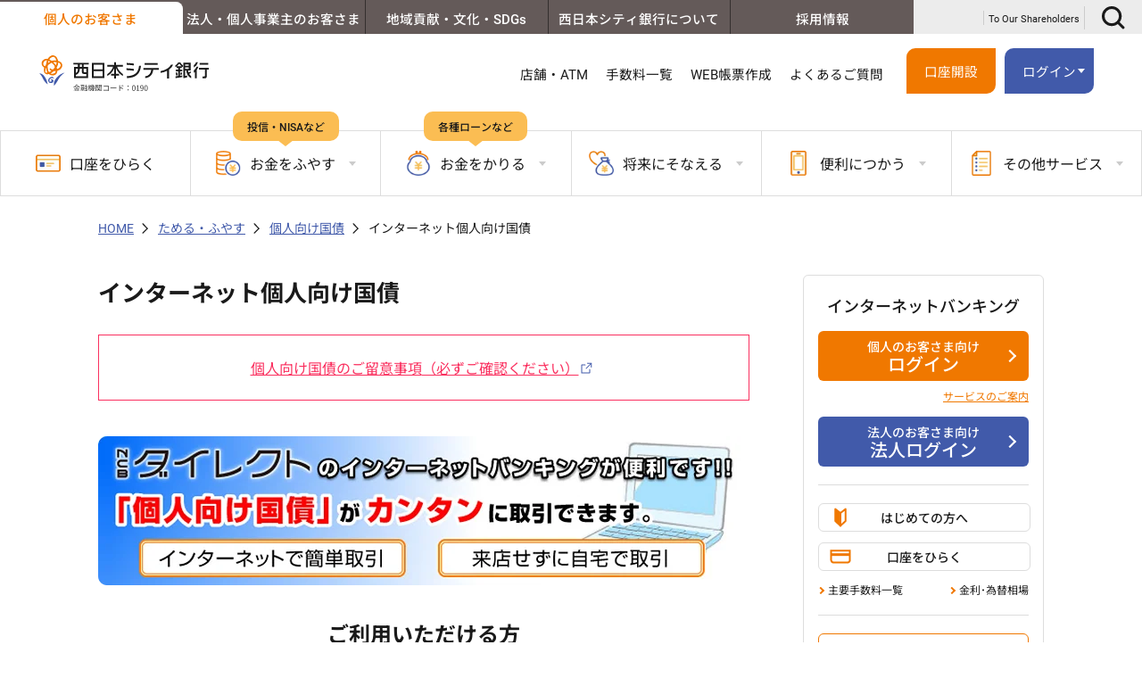

--- FILE ---
content_type: text/html
request_url: https://www.ncbank.co.jp/tameru/kokusai/personal_national_bonds_on_ib/
body_size: 17523
content:
<!DOCTYPE html>
<html lang="ja">
<head>
<meta charset="UTF-8">
<title>インターネット個人向け国債 | 個人向け国債 | ためる・ふやす | 西日本シティ銀行</title>
<meta name="Keywords" content="西日本シティ銀行,西銀,お知らせ,インターネットバンキング,Q&A,個人向け国債取引">
<meta name="Description" content="西日本シティ銀行：個人向け国債取引について。">
<meta property="og:title" content="インターネット個人向け国債 | 個人向け国債 | ためる・ふやす | 西日本シティ銀行">
<meta property="og:type" content="article">
<meta property="og:description" content="西日本シティ銀行：個人向け国債取引について。">
<meta property="og:url" content="https://www.ncbank.co.jp/tameru/kokusai/personal_national_bonds_on_ib/">
<meta property="og:site_name" content="西日本シティ銀行">
<meta property="og:image" content="https://www.ncbank.co.jp/assets/images/ogp.webp">

<meta http-equiv="X-UA-Compatible" content="IE=edge">
<script>
if (/ipad/i.test(navigator.userAgent)) {
	document.head.insertAdjacentHTML('beforeend', '<meta name="viewport" content="width=1100">');
} else {
    document.head.insertAdjacentHTML('beforeend', '<meta name="viewport" content="width=device-width,initial-scale=1">');
}
</script>
<noscript>
	<meta name="viewport" content="width=device-width,initial-scale=1">
</noscript>
<meta name="format-detection" content="telephone=no">
<link rel="shortcut icon" href="../../../favicon.ico">
<link rel="apple-touch-icon" href="../../../apple-touch-icon.png">
<link rel="canonical" href="https://www.ncbank.co.jp/tameru/kokusai/personal_national_bonds_on_ib/" />

<link rel="preload" href="../../../fonts/NotoSansJP/NotoSansJP-400.woff2" as="font" type="font/woff2" crossorigin />
<link rel="preload" href="../../../fonts/NotoSansJP/NotoSansJP-700.woff2" as="font" type="font/woff2" crossorigin />
<link href="/assets/css/montserrat.css" rel="stylesheet">
<link href="/assets/css/roboto.css" rel="stylesheet">
<link href="/assets/css/notosans.css" rel="stylesheet">

<!-- CSS遅延読み込み -->
<link href="../../../css/colorbox.css" as="style">
<link rel="stylesheet" href="../../../css/colorbox.css" media="print" onload="this.media='all'">
<!--chat-->
<script type="text/javascript">
    window.addEventListener("load", () => {
        ajaxJSFile();
    });
    window.addEventListener("resize", () => {
        ajaxJSFile();
    });
    function ajaxJSFile() {
        var mq = window.matchMedia('screen and (max-width: 767.9px)');
        if(mq.matches) {
            $.ajax({
                type: 'GET',
                url: 'https://sai-apps.ai-x-supporter.com/ncbank_box_1263_sp/app.js',
                dataType: 'script',
                cache: false
            });
        }else {
            $.ajax({
                type: 'GET',
                url: 'https://sai-apps.ai-x-supporter.com/ncbank_box_1263/app.js',
                dataType: 'script',
                cache: false
            });
        }
    }
</script>
<!--sAISearch Box-->
<style>
.sai-tagged-input__icon>svg path[data-v-280faf6f] {
    fill: #1A1A1A!important;
}
</style>

<!--[if lt IE 9]>
<script src="../../../js/html5shiv.min.js"></script>
<![endif]-->
<meta name="viewport" content="width=device-width,initial-scale=1">

<!-- assets -->
<link rel="stylesheet" href="../../../assets/css/common.css?20251225"><link rel="stylesheet" href="../../../css/print.css" media="print">


<!-- Google Tag Manager -->
<script>(function(w,d,s,l,i){w[l]=w[l]||[];w[l].push({'gtm.start':
new Date().getTime(),event:'gtm.js'});var f=d.getElementsByTagName(s)[0],
j=d.createElement(s),dl=l!='dataLayer'?'&l='+l:'';j.async=true;j.src=
'https://www.googletagmanager.com/gtm.js?id='+i+dl;f.parentNode.insertBefore(j,f);
})(window,document,'script','dataLayer','GTM-W73LVRV');</script>
<!-- End Google Tag Manager -->

<!--20220303-->
<meta name="facebook-domain-verification" content="0yquxjt0o3ho0ls2nv4llwleo2dfcj" />
<!--//20220303-->

</head>
<body id="body_tameru" class="body_kokusai">
<!-- Google Tag Manager (noscript) -->
<noscript><iframe src="https://www.googletagmanager.com/ns.html?id=GTM-W73LVRV"
height="0" width="0" style="display:none;visibility:hidden"></iframe></noscript>
<!-- End Google Tag Manager (noscript) -->



<noscript>
	<div class="c-box--pink u-mt-all--20 u-mb-all--20 u-width-pc--50 u-width-sp--95 u-mg-auto">
		<p class="u-align--center u-fs-all--16 u-fc--ncb-red">コンテンツを最適にご利用いただくために、ブラウザの設定でJavaScriptを有効にしてください。</p>
	</div>
</noscript>

<!-- #header -->
<script type="text/javascript">
    (function() {
		var da = document.createElement('script');
		da.type = 'text/javascript'; da.async = true;
		if ('https:' == document.location.protocol) {
		da.src =  'https://rsv.dga.jp/s/ncbank/search_tool_n3.js';
		} else {
		da.src =  'http://cache.dga.jp/s/ncbank/search_tool_n3.js';
		}
		var sc  = document.getElementsByTagName('script')[0];
		sc.parentNode.insertBefore(da, sc);
		})();
</script>

<div class="c-modalw"><!--伝票選択のためのモーダル-->
	<div>
		<div>
			<p class="align_c fontb color_white mb20 text_modal1">ご利用するサービスを選択ください。</p>
			<ul class="list_btn_denpyou">
				<a href="/service/denpyousakuseiweb/" class="ga-link-header-denpyousakusei">
					<li>
						<p class="text_modal2">伝票作成WEBサービス</p>
					</li>
				</a>
				<a href="../../../hojin/efficiency/henkoutodoke_sakuseiweb/" class="ga-link-header-denpyousakusei">
					<li>
						<p class="text_modal3">法人・団体用 変更届作成WEBサービス</p>
					</li>
				</a>
			</ul>
		</div>
	</div>
<!--//伝票選択のためのモーダル--></div>

<header class="l-header">
	<div class="l-header__inner">
		<div class="l-header__top">
			<ul class="l-header__tab">
				<li class="l-header__tab-item is-active"><a href="../../../" class="l-header__tab-link ga-tab-header-kojin">個人のお客さま</a></li>
				<li class="l-header__tab-item "><a href="../../../hojin/" class="l-header__tab-link ga-tab-header-hojin">法人・個人事業主のお客さま</a></li>
				<li class="l-header__tab-item u-visible--pc "><a href="../../../region_culture_sdgs/" class="l-header__tab-link ga-tab-header-region_culture_sdgs">地域貢献・文化・SDGs</a></li>
				<li class="l-header__tab-item u-visible--pc "><a href="../../../corporate/" class="l-header__tab-link ga-tab-header-corporate">西日本シティ銀行について</a></li>
				<li class="l-header__tab-item u-visible--pc "><a href="../../../saiyo_joho/" class="l-header__tab-link ga-tab-header-saiyo_joho">採用情報</a></li>
			</ul>
			<ul class="l-header__feature u-visible--pc">
				<li class="l-header__feature-item"><a href="../../../kabunushi_toshika/annual_report/" class="l-header__feature-link">To Our Shareholders</a></li>
				<li class="l-header__feature-item"><button class="l-header__feature-search"><img src="../../../assets/images/icon_search.svg" width="26" height="26" decoding="async" alt="検索"></button></li>
			</ul>
		</div>
		<div class="l-header__bottom">
										<p class="l-header__logo"><a href="../../../"><img src="../../../assets/images/logo_ncb.svg" decoding="async" width="230" height="50" alt="西日本シティ銀行"></a></p>
			
			<ul class="l-header__primary">
				<li class="l-header__primary-item u-visible--pc"><a href="https://www2.ncbank.co.jp/atm/" class="l-header__primary-link ga-link-header">店舗・ATM</a></li>
				<li class="l-header__primary-item u-visible--pc"><a href="../../../kinri_tesuryo/kawase/" class="l-header__primary-link ga-link-header">手数料一覧</a></li>
				<li class="l-header__primary-item u-visible--pc"><a class="l-header__primary-link c-modalw__btn ga-accordion-header">WEB帳票作成</a></li>
				<li class="l-header__primary-item u-visible--pc"><a href="https://faq.ncbank.co.jp/" class="l-header__primary-link ga-link-header">よくあるご質問</a></li>
									<li class="l-header__primary-item l-header__primary-item--kouza"><a href="../../../hiraku/" class="l-header__primary-button l-header__primary-button--orange ga-link-header">口座開設</a></li>
								<li class="l-header__primary-item l-header__primary-item--login"><a class="l-header__primary-button l-header__primary-button--blue js-login-trigger ga-accordion-header">ログイン</a></li>
				<li class="l-header__primary-item u-visible--sp">
					<button class="l-header__primary-mega--sp">
						<img src="../../../assets/images/icon_menu_sp.svg" width="40" height="40" decoding="async" alt="メニューを開く" class="-normal">
						<img src="../../../assets/images/icon_menu_sp_close.svg" width="40" height="40" decoding="async" alt="メニューを閉じる" class="-open">
					</button>
				</li>
			</ul>
			<div class="l-gnav__login">
				<div class="l-gnav__login-item kojin">
					<p class="l-gnav__login-lead">個人のお客さま向け<br>NCBダイレクト</p>
					<a href="https://www.ncb-direct.ncbank.co.jp/ib/index.do?PT=BS&amp;CCT0080=0190" target="_blank" class="l-gnav__login-link ga-link-header-kojin-login">ログイン</a>
				</div>
				<div class="l-gnav__login-item hojin">
					<p class="l-gnav__login-lead">法人のお客さま向け <br>NCBビジネスステーション</p>
					<a href="https://www.0190.houjinportal.anser.ne.jp/" target="_blank" class="l-gnav__login-link ga-link-header-hojin-login">ログイン</a>
				</div>
			</div>
		</div>
	</div>
</header>
<div class="l-search u-pr-all--10 u-pl-all--10">
	<div class="sai-embed">
		<div id="sai-search-box-app"></div>
	</div>
</div><div class="l-gnav__wrap ">
	<div class="l-gnav__cover js-gnav-close"></div>
	<div class="l-gnav--sp">
		<ul class="l-gnav__bottom--sp">
			<li class="l-gnav__link--sp"><a href="../../../kinri_tesuryo/kawase/" class="l-gnav__text--sp ga-link-header">手数料一覧</a></li>
			<li class="l-gnav__link--sp"><a class="l-gnav__text--sp c-modalw__btn ga-accordion-header">WEB帳票作成</a></li>
			<li class="l-gnav__link--sp"><a href="https://faq.ncbank.co.jp/" target="_blank" class="l-gnav__text--sp ga-link-header">よくあるご質問</a></li>
			<li class="l-gnav__link--sp"><a href="../../../region_culture_sdgs/" class="l-gnav__text--sp ga-tab-header-region_culture_sdgs">地域貢献・文化・SDGs</a></li>
			<li class="l-gnav__link--sp"><a href="../../../corporate/" class="l-gnav__text--sp ga-tab-header-corporate">西日本シティ銀行について</a></li>
			<li class="l-gnav__link--sp"><a href="../../../saiyo_joho/" class="l-gnav__text--sp ga-tab-header-saiyo_joho">採用情報</a></li>
		</ul>
		<div class="l-gnav__search--sp">
			<form name="search_form" action="https://sitesearch.ncbank.co.jp/" method="GET" onsubmit="return mysearch(this);" class="l-search__wrap">
				<input type="text" name="kw" value="" class="l-search__box iSearchAssist" placeholder="キーワードから検索">
				<input type="hidden" name="ie" value="u">
				<button type="submit" class="l-search__button"><img src="../../../assets/images/icon_search_white.svg" decoding="async">検索</button>
			</form>
		</div>
		<p class="l-gnav__eng--sp"><a href="../../../kabunushi_toshika/annual_report/" class="l-gnav__eng-link--sp">To Our Shareholders</a></p>
	</div>
		<div class="l-gnav">
		<div class="l-gnav__tab">
			<a class="l-gnav__tab-item-link ga-link-megadrop-kojin-hiraku" href="../../../hiraku/">
				<span class="l-gnav__tab-icon">
					<img src="../../../assets/images/icon_gnav_hiraku.webp" width="28" height="28" alt="口座をひらく" decoding="async">
				</span>
				口座を<br class="p-visible--tablet">ひらく
			</a>
			<div class="l-gnav__tab-item on ga-accordion-megadrop-kojin-tameru" data-tab="gnav-tameru">
				<span class="l-gnav__tab-copy">投信・NISAなど</span>
				<span class="l-gnav__tab-icon">
					<img src="../../../assets/images/icon_gnav_tameru.webp" width="28" height="28" alt="お金をふやす" decoding="async">
				</span>
				お金を<br class="p-visible--tablet">ふやす
				<p class="l-gnav__tab-text u-visible--sp">資産形成・各種預金をご案内します。</p>
			</div>
			<div class="l-gnav__body-wrap">
				<div class="l-gnav__body">
				<div class="l-gnav__close js-gnav-close u-visible--pc"><img src="../../../assets/images/icon_gnav_close_gray.webp" width="25" height="25" alt="閉じる" decoding="async"></div>
					<div class="l-gnav__body-item" id="gnav-tameru">
						<div class="l-gnav__body-top">
							<ul class="l-gnav__link">
								<li class="l-gnav__link-item l-gnav__link-main">					
									<a href="../../../tameru/" class="l-gnav__link-body ga-link-content-kojin-tameru">
										<div class="l-gnav__link-main__icon"><img loading="lazy" decoding="async" width="38" height="38" src="../../../assets/images/icon_gnav_tameru.webp" alt="お金をふやす"></div>
										<p class="l-gnav__link-main__text">お金をふやすTOPへ</p>
										<span class="l-gnav__link-icon"></span>
										<p class="l-gnav__body-text u-visible--pc">資産形成・各種預金をご案内します。</p>
									</a>
								</li>
								<li class="l-gnav__link-item"><a href="../../../tameru/toshi_shintaku/" class="l-gnav__link-body ga-link-content-kojin-tameru"><div class="l-gnav__icon"><img loading="lazy" decoding="async" width="50" height="50" src="../../../assets/images/icon_gnav_tameru-toushi.webp" alt="投資信託"></div><div class="l-gnav__name">投資信託</div></a></li>
								<li class="l-gnav__link-item"><a href="../../../tameru/teikiyokin/" class="l-gnav__link-body ga-link-content-kojin-tameru"><div class="l-gnav__icon"><img loading="lazy" decoding="async" width="50" height="50" src="../../../assets/images/icon_gnav_tameru-teiki.webp" alt="定期預金"></div><div class="l-gnav__name">定期預金</div></a></li>
								<li class="l-gnav__link-item"><a href="../../../tameru/toshi_shintaku/nisa/" class="l-gnav__link-body ga-link-content-kojin-tameru"><div class="l-gnav__icon"><img loading="lazy" decoding="async" width="50" height="50" src="../../../assets/images/icon_gnav_tameru-tsumitatenisa.webp" alt="NISA"></div><div class="l-gnav__name">NISA</div></a></li>
								<li class="l-gnav__link-item"><a href="../../../lp/2020_nenkinkikin/" target="_blank" class="l-gnav__link-body ga-link-content-kojin-tameru"><div class="l-gnav__icon"><img loading="lazy" decoding="async" width="50" height="50" src="../../../assets/images/icon_gnav_tameru-kokuminnenkin.webp" alt="国民年金基金"></div><div class="l-gnav__name">国民年金基金</div></a></li>
								<li class="l-gnav__link-item"><a href="../../../tameru/gaikayokin/" class="l-gnav__link-body ga-link-content-kojin-tameru"><div class="l-gnav__icon"><img loading="lazy" decoding="async" width="50" height="50" src="../../../assets/images/icon_gnav_tameru-gaika.webp" alt="外貨預金"></div><div class="l-gnav__name">外貨預金</div></a></li>
								<li class="l-gnav__link-item"><a href="../../../tameru/tsumitategata/tsumitateteiki/" class="l-gnav__link-body ga-link-content-kojin-tameru"><div class="l-gnav__icon"><img loading="lazy" decoding="async" width="50" height="50" src="../../../assets/images/icon_gnav_tameru-tsumitate.webp" alt="積立式定期預金"></div><div class="l-gnav__name">積立式定期預金</div></a></li>
								<li class="l-gnav__link-item"><a href="../../../tameru/netstyle/" class="l-gnav__link-body ga-link-content-kojin-tameru"><div class="l-gnav__icon"><img loading="lazy" decoding="async" width="50" height="50" src="../../../assets/images/icon_gnav_tameru-webkouza.webp" alt="Web口座 「ネットスタイル」"></div><div class="l-gnav__name">Web口座<br>「ネットスタイル」</div></a></li>
								<li class="l-gnav__link-item"><a href="../../../tameru/ideco/" class="l-gnav__link-body ga-link-content-kojin-tameru"><div class="l-gnav__icon"><img loading="lazy" decoding="async" width="50" height="50" src="../../../assets/images/icon_gnav_tameru-ideco.webp" alt="iDeCo（確定搬出年金）"></div><div class="l-gnav__name">iDeCo<br>（確定搬出年金）</div></a></li>
								<li class="l-gnav__link-item"><a href="/lp/cheer/" class="l-gnav__link-body ga-link-content-kojin-tameru" target="_blank"><div class="l-gnav__icon"><img loading="lazy" decoding="async" width="50" height="50" src="../../../assets/images/icon_gnav_tameru-kabushiki.webp" alt="株式CHEER証券"></div><div class="l-gnav__name">株式<br>CHEER証券</div></a></li>
							</ul>
						</div>
						<div class="l-gnav__body-bottom">
							<ul class="l-gnav__text-link">
								<li class="l-gnav__text-link-item"><a href="../../../tameru/yen/kessanyo_futsuyokin/" class="l-gnav__text-link-body ga-link-content-kojin-tameru">決済用普通預金</a></li>
								<li class="l-gnav__text-link-item"><a href="../../../tameru/teikiyokin/directteiki/" class="l-gnav__text-link-body ga-link-content-kojin-tameru">ダイレクト定期預金</a></li>
								<li class="l-gnav__text-link-item"><a href="../../../tameru/teikiyokin/shisanunyoupack_toshin/" class="l-gnav__text-link-body ga-link-content-kojin-tameru">資産運用パック（投資信託＋円定期コース）</a></li>
								<li class="l-gnav__text-link-item"><a href="../../../tameru/teikiyokin/shisanunyoupack_gaika/" class="l-gnav__text-link-body ga-link-content-kojin-tameru">資産運用パック（外貨定期預金＋円定期コース）</a></li>
								<li class="l-gnav__text-link-item"><a href="../../../tameru/teikiyokin/netstyleteiki/" class="l-gnav__text-link-body ga-link-content-kojin-tameru">ネットスタイル定期預金</a></li>
								<li class="l-gnav__text-link-item"><a href="../../../tameru/yen/kyoikushikin/" class="l-gnav__text-link-body ga-link-content-kojin-tameru">NCB教育資金贈与専用口座</a></li>
								<li class="l-gnav__text-link-item u-mb-sp--0"><a href="../../../tameru/kokusai/" class="l-gnav__text-link-body ga-link-content-kojin-tameru">個人向け国債</a></li>
							</ul>
						</div>
					</div><!-- /.l-gnav__body-item tameru -->
				</div><!-- /.l-gnav__body -->
			</div><!-- /.l-gnav__body-wrap -->
			<div class="l-gnav__tab-item off ga-accordion-megadrop-kojin-kariru" data-tab="gnav-kariru">
				<span class="l-gnav__tab-copy">各種ローンなど</span>
				<span class="l-gnav__tab-icon">
					<img src="../../../assets/images/icon_gnav_kariru.webp" width="28" height="28" alt="お金をかりる" decoding="async">
				</span>	
				お金を<br class="p-visible--tablet">かりる
				<p class="l-gnav__tab-text u-visible--sp">初めての方でも安心。ローン商品を一覧でご案内します。</p>
			</div>
			<div class="l-gnav__body-wrap">
				<div class="l-gnav__body">
				<div class="l-gnav__close js-gnav-close u-visible--pc"><img src="../../../assets/images/icon_gnav_close_gray.webp" width="25" height="25" alt="閉じる" decoding="async"></div>
				<div class="l-gnav__body-item" id="gnav-kariru">
					<div class="l-gnav__body-top">
						<ul class="l-gnav__link">
							<li class="l-gnav__link-item l-gnav__link-main">
								<a href="../../../loan/" class="l-gnav__link-body ga-link-content-kojin-kariru">
									<div class="l-gnav__link-main__icon"><img loading="lazy" decoding="async" width="38" height="38" src="../../../assets/images/icon_gnav_kariru.webp" alt="お金をかりる"></div>
									<p class="l-gnav__link-main__text">お金をかりるTOPへ</p>
									<span class="l-gnav__link-icon"></span>
									<p class="l-gnav__body-text u-visible--pc">初めての方でも安心。ローン商品を一覧でご案内します。</p>
								</a>
							</li>
							<li class="l-gnav__link-item"><a href="../../../loan/housing/" class="l-gnav__link-body ga-link-content-kojin-kariru"><div class="l-gnav__icon"><img loading="lazy" decoding="async" width="50" height="50" src="../../../assets/images/icon_gnav_kariru-kenchiku.webp" alt="住宅ローン"></div><div class="l-gnav__name">住宅ローン</div></a></li>
							<li class="l-gnav__link-item"><a href="../../../loan/mycar/" class="l-gnav__link-body ga-link-content-kojin-kariru"><div class="l-gnav__icon"><img loading="lazy" decoding="async" width="50" height="50" src="../../../assets/images/icon_gnav_kariru-mycar.webp" alt="マイカーローン"></div><div class="l-gnav__name">マイカーローン</div></a></li>
							<li class="l-gnav__link-item"><a href="../../../loan/card/" class="l-gnav__link-body ga-link-content-kojin-kariru"><div class="l-gnav__icon"><img loading="lazy" decoding="async" width="50" height="50" src="../../../assets/images/icon_gnav_kariru-card.webp" alt="カードローン"></div><div class="l-gnav__name">カードローン</div></a></li>
							<li class="l-gnav__link-item"><a href="../../../loan/free/" class="l-gnav__link-body ga-link-content-kojin-kariru"><div class="l-gnav__icon"><img loading="lazy" decoding="async" width="50" height="50" src="../../../assets/images/icon_gnav_kariru-free.webp" alt="フリーローン"></div><div class="l-gnav__name">フリーローン</div></a></li>
							<li class="l-gnav__link-item"><a href="../../../loan/omatome/" class="l-gnav__link-body ga-link-content-kojin-kariru"><div class="l-gnav__icon"><img loading="lazy" decoding="async" width="50" height="50" src="../../../assets/images/icon_gnav_kariru-omatome.webp" alt="おまとめローン"></div><div class="l-gnav__name">おまとめローン</div></a></li>
							<li class="l-gnav__link-item"><a href="https://www2.ncbank.co.jp/714919.jp/kinri/" class="l-gnav__link-body ga-link-content-kojin-kariru"><div class="l-gnav__icon"><img loading="lazy" decoding="async" width="50" height="50" src="../../../assets/images/icon_gnav_kariru-kinri.webp" alt="ローン金利"></div><div class="l-gnav__name">ローン金利</div></a></li>
							<li class="l-gnav__link-item"><a href="https://www2.ncbank.co.jp/loan_simulate/" class="l-gnav__link-body ga-link-content-kojin-kariru"><div class="l-gnav__icon"><img loading="lazy" decoding="async" width="50" height="50" src="../../../assets/images/icon_gnav_kariru-simulation.webp" alt="ローン シミュレーション"></div><div class="l-gnav__name">ローン<br class="u-visible--pc">シミュレーション</div></a></li>
							<li class="l-gnav__link-item"><a href="../../../loan/sales-office/" class="l-gnav__link-body ga-link-content-kojin-kariru"><div class="l-gnav__icon"><img loading="lazy" decoding="async" width="50" height="50" src="../../../assets/images/icon_gnav_kariru-kyujitsu.webp" alt="休日も相談可能な店舗"></div><div class="l-gnav__name">休日も相談可能な店舗</div></a></li>
						</ul>
					</div>
	
					<div class="l-gnav__body-bottom">
						<ul class="l-gnav__text-link">
							<li class="l-gnav__text-link-item"><a href="../../../loan/online/" class="l-gnav__text-link-body ga-link-content-kojin-kariru">アプリ・Web完結型ローン</a></li>
							<li class="l-gnav__text-link-item u-mb-sp--0"><a href="../../../loan/education/" class="l-gnav__text-link-body ga-link-content-kojin-kariru">教育ローン</a></li>
						</ul>
					</div>
				</div><!-- /.l-gnav__body-item kariru -->
				</div><!-- /.l-gnav__body -->
			</div><!-- /.l-gnav__body-wrap -->
			<div class="l-gnav__tab-item off ga-accordion-megadrop-kojin-sonaeru" data-tab="gnav-sonaeru">
				<span class="l-gnav__tab-icon">
					<img src="../../../assets/images/icon_gnav_sonaeru.webp" width="28" height="28" alt="将来にそなえる" decoding="async">
				</span>	
				将来に<br class="p-visible--tablet">そなえる
				<p class="l-gnav__tab-text u-visible--sp">相続・保険・信託の各種サービスを一覧でご案内します。</p>
			</div>
			<div class="l-gnav__body-wrap">
				<div class="l-gnav__body">
				<div class="l-gnav__close js-gnav-close u-visible--pc"><img src="../../../assets/images/icon_gnav_close_gray.webp" width="25" height="25" alt="閉じる" decoding="async"></div>
				<div class="l-gnav__body-item" id="gnav-sonaeru">
					<div class="l-gnav__body-top">
						<ul class="l-gnav__link u-pb-sp--0">
							<li class="l-gnav__link-item l-gnav__link-main">
								<a href="../../../sonaeru/" class="l-gnav__link-body ga-link-content-kojin-sonaeru">
									<div class="l-gnav__link-main__icon"><img loading="lazy" decoding="async" width="38" height="38" src="../../../assets/images/icon_gnav_sonaeru.webp" alt="将来にそなえる"></div>
									<p class="l-gnav__link-main__text">将来にそなえるTOPへ</p>
									<span class="l-gnav__link-icon"></span>
									<p class="l-gnav__body-text u-visible--pc">相続・保険・信託の各種サービスを一覧でご案内します。</p>
								</a>
							</li>
							<li class="l-gnav__link-item"><a href="../../../link/gaibu.html?gid=so00118" target="_balnk" class="l-gnav__link-body ga-link-content-kojin-sonaeru"><div class="l-gnav__icon"><img loading="lazy" decoding="async" width="50" height="50" src="../../../assets/images/icon_gnav_sonaeru-hoken10s.webp" alt="ほけん10秒診断"></div><div class="l-gnav__name">ほけん10秒診断</div></a></li>
							<li class="l-gnav__link-item"><a href="../../../sonaeru/hoken_plaza/" class="l-gnav__link-body ga-link-content-kojin-sonaeru"><div class="l-gnav__icon"><img loading="lazy" decoding="async" width="50" height="50" src="../../../assets/images/icon_gnav_sonaeru-plaza.webp" alt="ほけんプラザ"></div><div class="l-gnav__name">ほけんプラザ</div></a></li>
							<li class="l-gnav__link-item"><a href="../../../sonaeru/hoken/" class="l-gnav__link-body ga-link-content-kojin-sonaeru"><div class="l-gnav__icon"><img loading="lazy" decoding="async" width="50" height="50" src="../../../assets/images/icon_gnav_sonaeru-seimei.webp" alt="生命保険"></div><div class="l-gnav__name">生命保険</div></a></li>
							<li class="l-gnav__link-item"><a href="../../../link/gaibu.html?gid=so00124" target="_blank" class="l-gnav__link-body ga-link-content-kojin-sonaeru"><div class="l-gnav__icon"><img loading="lazy" decoding="async" width="50" height="50" src="../../../assets/images/icon_gnav_sonaeru-nenkin.webp" alt="撮るだけねんきん試算"></div><div class="l-gnav__name">撮るだけねんきん試算</div></a></li>
							<li class="l-gnav__link-item"><a href="../../../sonaeru/sozoku/" class="l-gnav__link-body ga-link-content-kojin-sonaeru"><div class="l-gnav__icon"><img loading="lazy" decoding="async" width="50" height="50" src="../../../assets/images/icon_gnav_sonaeru-sozoku.webp" alt="相続関連サービス"></div><div class="l-gnav__name">相続関連サービス</div></a></li>
							<li class="l-gnav__link-item"><a href="../../../sonaeru/senior_support_shintaku/" class="l-gnav__link-body ga-link-content-kojin-sonaeru"><div class="l-gnav__icon"><img loading="lazy" decoding="async" width="50" height="50" src="../../../assets/images/icon_gnav_sonaeru-sss.webp" alt="シニアサポート信託"></div><div class="l-gnav__name">シニアサポート信託</div></a></li>
						</ul>
					</div>
				</div><!-- /.l-gnav__body-item sonaeru -->
				</div><!-- /.l-gnav__body -->
			</div><!-- /.l-gnav__body-wrap -->
			<div class="l-gnav__tab-item off ga-accordion-megadrop-kojin-benri" data-tab="gnav-benri">
				<span class="l-gnav__tab-icon">
					<img src="../../../assets/images/icon_gnav_benri.webp" width="28" height="28" alt="便利につかう" decoding="async">
				</span>	
				便利に<br class="p-visible--tablet">つかう
				<p class="l-gnav__tab-text u-visible--sp">クレジットカードに関する情報やアプリやダイレクトサービスをご案内します。</p>
			</div>
			<div class="l-gnav__body-wrap">
				<div class="l-gnav__body">
				<div class="l-gnav__close js-gnav-close u-visible--pc"><img src="../../../assets/images/icon_gnav_close_gray.webp" width="25" height="25" alt="閉じる" decoding="async"></div>
				<div class="l-gnav__body-item" id="gnav-benri">
					<div class="l-gnav__body-top">
						<ul class="l-gnav__link">
							<li class="l-gnav__link-item l-gnav__link-main">
								<a href="../../../benri/" class="l-gnav__link-body ga-link-content-kojin-benri">
									<div class="l-gnav__link-main__icon"><img loading="lazy" decoding="async" width="38" height="38" src="../../../assets/images/icon_gnav_benri.webp" alt="便利につかう"></div>
									<p class="l-gnav__link-main__text">便利につかうTOPへ</p>
									<span class="l-gnav__link-icon"></span>
									<p class="l-gnav__body-text u-visible--pc">クレジットカードに関する情報やアプリやダイレクトサービスをご案内します。</p>
								</a>
							</li>
							<li class="l-gnav__link-item"><a href="../../../benri/about_app/" class="l-gnav__link-body ga-link-content-kojin-benri"><div class="l-gnav__icon"><img loading="lazy" decoding="async" width="50" height="50" src="../../../assets/images/icon_gnav_benri-ncbapp.webp" alt="西日本シティ銀行アプリ"></div><div class="l-gnav__name">西日本シティ銀行<br>アプリ</div></a></li>
							<li class="l-gnav__link-item"><a href="../../../benri/direct/internet/" class="l-gnav__link-body ga-link-content-kojin-benri"><div class="l-gnav__icon"><img loading="lazy" decoding="async" width="50" height="50" src="../../../assets/images/icon_gnav_benri-direct.webp" alt="NCBダイレクト"></div><div class="l-gnav__name">NCBダイレクト</div></a></li>
							<li class="l-gnav__link-item"><a href="../../../benri/allinone/" class="l-gnav__link-body ga-link-content-kojin-benri"><div class="l-gnav__icon"><img loading="lazy" decoding="async" width="50" height="50" src="../../../assets/images/icon_gnav_benri-aio.webp" alt="ALLINONE"></div><div class="l-gnav__name">オールインワン<br>（クレジットカード）</div></a></li>
							<li class="l-gnav__link-item"><a href="../../../benri/ncb_debit/" class="l-gnav__link-body ga-link-content-kojin-benri"><div class="l-gnav__icon"><img loading="lazy" decoding="async" width="50" height="50" src="../../../assets/images/icon_gnav_benri-debit.webp" alt="NCBデビット"></div><div class="l-gnav__name">NCBデビット</div></a></li>
							<li class="l-gnav__link-item"><a href="../../../benri/cashless/" class="l-gnav__link-body ga-link-content-kojin-benri"><div class="l-gnav__icon"><img loading="lazy" decoding="async" width="50" height="50" src="../../../assets/images/icon_gnav_benri-cashless.webp" alt="キャッシュレス"></div><div class="l-gnav__name">キャッシュレス<br>決済サービス</div></a></li>
						</ul>
					</div>
	
					<div class="l-gnav__body-bottom">
						<ul class="l-gnav__text-link">
							<li class="l-gnav__text-link-item"><a href="../../../benri/jcbplusana/" class="l-gnav__text-link-body ga-link-content-kojin-benri">JCB カード／プラスANAマイレージクラブ</a></li>
							<li class="l-gnav__text-link-item"><a href="../../../benri/payeasy/index_fee.html" class="l-gnav__text-link-body ga-link-content-kojin-benri">「Pay-easy」税金・各種料金払込みサービス</a></li>
							<li class="l-gnav__text-link-item"><a href="../../../benri/payeasy/index_kouhuri.html" class="l-gnav__text-link-body ga-link-content-kojin-benri">「Pay-easy」口座振替受付サービス</a></li>
							<li class="l-gnav__text-link-item"><a href="../../../benri/kouhuri/" class="l-gnav__text-link-body ga-link-content-kojin-benri">インターネット口座振替受付サービス</a></li>
							<li class="l-gnav__text-link-item"><a href="../../../benri/direct_etax/" class="l-gnav__text-link-body ga-link-content-kojin-benri">国庫金のダイレクト納付</a></li>
							<li class="l-gnav__text-link-item u-mb-sp--0"><a href="../../../benri/bankpay/" class="l-gnav__text-link-body ga-link-content-kojin-benri">QR決済Bank Pay</a></li>
						</ul>
					</div>
				</div><!-- /.l-gnav__body-item benri -->
				</div><!-- /.l-gnav__body -->
			</div><!-- /.l-gnav__body-wrap -->
			<div class="l-gnav__tab-item off ga-accordion-megadrop-kojin-service" data-tab="gnav-service">
				<span class="l-gnav__tab-icon">
					<img src="../../../assets/images/icon_gnav_service.webp" width="28" height="28" alt="その他サービス" decoding="async">
				</span>	
				その他<br class="p-visible--tablet">サービス
				<p class="l-gnav__tab-text u-visible--sp">年金受取・ポイントサービス・外貨両替など多様なサービスをご案内します。</p>
			</div>
			<div class="l-gnav__body-wrap">
				<div class="l-gnav__body">
				<div class="l-gnav__close js-gnav-close u-visible--pc"><img src="../../../assets/images/icon_gnav_close_gray.webp" width="25" height="25" alt="閉じる" decoding="async"></div>
				<div class="l-gnav__body-item" id="gnav-service">
					<div class="l-gnav__body-top">
						<ul class="l-gnav__link">
							<li class="l-gnav__link-item l-gnav__link-main">
								<a href="../../../service/" class="l-gnav__link-body ga-link-content-kojin-service">
									<div class="l-gnav__link-main__icon"><img loading="lazy" decoding="async" width="38" height="38" src="../../../assets/images/icon_gnav_service.webp" alt="その他サービス"></div>
									<p class="l-gnav__link-main__text">その他サービスTOPへ</p>
									<span class="l-gnav__link-icon"></span>
									<p class="l-gnav__body-text u-visible--pc">年金受取・ポイントサービス・外貨両替など多様なサービスをご案内します。</p>
								</a>
							</li>
							<li class="l-gnav__link-item"><a href="../../../service/point_service/" class="l-gnav__link-body ga-link-content-kojin-service"><div class="l-gnav__icon"><img loading="lazy" decoding="async" width="50" height="50" src="../../../assets/images/icon_gnav_service-pointservice.webp" alt="NCBポイントサービス"></div><div class="l-gnav__name">NCBポイントサービス</div></a></li>
							<li class="l-gnav__link-item"><a href="../../../service/nenkin_uketori/" class="l-gnav__link-body ga-link-content-kojin-service"><div class="l-gnav__icon"><img loading="lazy" decoding="async" width="50" height="50" src="../../../assets/images/icon_gnav_service-nenkin.webp" alt="年金受取サービス"></div><div class="l-gnav__name">年金受取サービス</div></a></li>
							<li class="l-gnav__link-item"><a class="c-modalw__btn l-gnav__link-body ga-accordion-content-kojin-service"><div class="l-gnav__icon"><img loading="lazy" decoding="async" width="50" height="50" src="../../../assets/images/icon_gnav_service-denpyo.webp" alt="WEB帳票作成"></div><div class="l-gnav__name">WEB帳票作成</div></a></li>
							<li class="l-gnav__link-item"><a href="../../../hojin/asia_information/pre-reg_overseas_remit/" class="l-gnav__link-body ga-link-content-kojin-service"><div class="l-gnav__icon"><img loading="lazy" decoding="async" width="50" height="50" src="../../../assets/images/icon_gnav_service-pre-reg_overseas_remit.webp" alt="外国送金事前受付サービス"></div><div class="l-gnav__name">外国送金<br>事前受付サービス</div></a></li>
							<li class="l-gnav__link-item"><a href="../../../service/gaikashop/" class="l-gnav__link-body ga-link-content-kojin-service"><div class="l-gnav__icon"><img loading="lazy" decoding="async" width="50" height="50" src="../../../assets/images/icon_gnav_service-gaikaryogae.webp" alt="外貨両替"></div><div class="l-gnav__name">外貨両替</div></a></li>
							<li class="l-gnav__link-item"><a href="../../../service/safety_box/" class="l-gnav__link-body ga-link-content-kojin-service"><div class="l-gnav__icon"><img loading="lazy" decoding="async" width="50" height="50" src="../../../assets/images/icon_gnav_service-kashikinko.webp" alt="貸金庫"></div><div class="l-gnav__name">貸金庫</div></a></li>
							<li class="l-gnav__link-item"><a href="https://www2.ncbank.co.jp/atm/" class="l-gnav__link-body ga-link-content-kojin-service"><div class="l-gnav__icon"><img loading="lazy" decoding="async" width="50" height="50" src="../../../assets/images/icon_gnav_service-atm.webp" alt="ATM"></div><div class="l-gnav__name">ATM</div></a></li>
							<li class="l-gnav__link-item"><a href="../../../service/nicecall/" class="l-gnav__link-body ga-link-content-kojin-service"><div class="l-gnav__icon"><img loading="lazy" decoding="async" width="50" height="50" src="../../../assets/images/icon_gnav_service-nicecall.webp" alt="ナイスコール"></div><div class="l-gnav__name">ナイスコール</div></a></li>
							<li class="l-gnav__link-item"><a href="../../../sodan/" class="l-gnav__link-body ga-link-content-kojin-service"><div class="l-gnav__icon"><img loading="lazy" decoding="async" width="50" height="50" src="../../../assets/images/icon_gnav_service-seminar.webp" alt="相談会・セミナー"></div><div class="l-gnav__name">相談会・セミナー</div></a></li>
						</ul>
					</div>
	
					<div class="l-gnav__body-bottom">
						<ul class="l-gnav__text-link">
							<li class="l-gnav__text-link-item"><a href="../../../hajimete/" class="l-gnav__text-link-body ga-link-content-kojin-service">はじめての方へ</a></li>
							<li class="l-gnav__text-link-item"><a href="../../../service/senior_sedai/" class="l-gnav__text-link-body ga-link-content-kojin-service">シニア世代の皆さまへ</a></li>
							<li class="l-gnav__text-link-item"><a href="../../../service/sms_haishin/" class="l-gnav__text-link-body ga-link-content-kojin-service">SMS配信サービス</a></li>
							<li class="l-gnav__text-link-item u-mb-sp--0"><a href="../../../gaika_service/" class="l-gnav__text-link-body ga-link-content-kojin-service">外国為替関連サービス</a></li>
						</ul>
					</div>
				</div><!-- /.l-gnav__body-item service -->
				</div><!-- /.l-gnav__body -->
			</div><!-- /.l-gnav__body-wrap -->
			<a class="l-gnav__tab-item-link u-visible--sp" href="https://www2.ncbank.co.jp/atm/">
				<span class="l-gnav__tab-icon">
					<img src="../../../assets/images/icon_gnav_atm.webp" width="28" height="28" alt="店舗・ATM" decoding="async">
				</span>
				店舗・ATM
			</a>
		</div>
	</div>
		</div>


<main class="l-third-layer">
	<ul class="c-breadcrumb">
		<li class="c-breadcrumb__item"><a href="/" class="c-link">HOME</a></li>
		<li class="c-breadcrumb__item"><a href="/tameru/" class="c-link">ためる・ふやす</a></li>
		<li class="c-breadcrumb__item"><a href="/tameru/kokusai/" class="c-link">個人向け国債</a></li>
		<li class="c-breadcrumb__item">インターネット個人向け国債</li>
	</ul>
	
	
	<div class="l-container">
        <!-- contents -->
        <section class="l-contents">
				<h1 class="c-title--01">インターネット個人向け国債</h1>
				<div class="c-btn--caution">
					<a class="c-link--blank" href="/tameru/kokusai/ryui/" target="_blank">個人向け国債のご留意事項<br class="u-visible--sp">（必ずご確認ください）</a>
				</div>
				<figure class="c-figure u-mb-all--40">
					<img src="img/pic-img01.webp" alt="NCBダイレクトのインターネットバンキングが便利です。「個人向け国債」が簡単にお取引できます。" decoding="async">
				</figure>

			<section class="l-contblock">
				<h2 class="c-title--02">ご利用いただける方</h2>
				<ul class="c-list--disc">
					<li class="c-list__item">20歳以上の個人の方で、NCBダイレクトのインターネットバンキングサービスをご契約のお客さま</li>
					<li class="c-list__item">お取引で利用する債券取引口座および利金・償還金振替口座をNCBダイレクトの代表口座または本人口座として事前に登録されているお客さま</li>
				</ul>
				<ul class="c-list--note">
					<li class="c-list__item">
						新たにNCBダイレクトへ個人向け国債取引口座の登録を希望される場合は、ダイレクト営業室にご連絡ください。<br>
						【ダイレクト営業室】フリーダイヤル：0120-714-117<br>
						受付：平日9時 ～ 20時（ただし銀行休業日を除く）
					</li>
				</ul>
			</section><!-- /l-contblock -->

			<section class="l-contblock">
				<h2 class="c-title--02">サービス内容</h2>
				<p class="c-text">
					お取引いただける個人向け国債の商品は、「個人向け利付国庫債券（変動・10年）」（以下「個人向け国債変動10年」といいます。）、「個人向け利付国庫債券（固定・5年）」（以下「個人向け国債固定5年」といいます。）および「個人向け利付国庫債券（固定・3年）」（以下「個人向け国債固定3年」といいます。）に限ります。なお、その他公共債については、照会のみご利用いただけます。
				</p>
				<figure class="c-table--scroll">
					<table class="c-table">
						<thead>
							<tr>
								<th class="u-width-all--40" colspan="2">サービス項目</th>
								<th>サービス内容</th>
							</tr>
						</thead>
						<tbody>
							<tr>
								<th class="u-width-all--20" rowspan="3">購入・売却</th>
								<td class="u-width-all--20">個人向け国債購入取引</td>
								<td>
									個人向け国債の購入注文のお手続きができます。
									<ul class="c-list--note">
										<li class="c-list__item">購入注文の受付期間は、営業店窓口とは異なりますので、ご注意ください。</li>
										<li class="c-list__item">ご購入金額については、1回当り1千万円が上限となります。</li>
										<li class="c-list__item">マル優、特別マル優でのお申込みをご希望の場合は、窓口でお願いいたします。</li>
									</ul>
								</td>
							</tr>
							<tr>
								<td>個人向け国債売却取引</td>
								<td>個人向け国債の売却注文のお手続きができます。（売却可能な銘柄に限ります）</td>
							</tr>
							<tr>
								<td>個人向け国債注文取消</td>
								<td>個人向け国債の購入・売却注文の取消しができます。<br>ただし、約定日の15：00を経過後は、注文の取り消しはできません。</td>
							</tr>
							<tr>
								<th rowspan="2">照会</th>
								<td>公共債保有銘柄一覧</td>
								<td>当行でお客さまが保有されている公共債の保有内容をご確認いただけます。<br>照会いただける項目：受渡日、銘柄名、利払日、償還日、額面金額等</td>
							</tr>
							<tr>
								<td>個人向け国債取引履歴</td>
								<td>すでに注文いただいた取引の内容をご確認いただけます。</td>
							</tr>
						</tbody>
					</table>
				</figure>
				
			</section><!-- /l-contblock -->

			<section class="l-contblock">
				<h2 class="c-title--02">サービス時間</h2>
				<p class="c-text">6：00～翌2：00</p>
				<ul class="c-list--disc">
					<li class="c-list__item">銀行窓口営業日0：00～15：00以降までに申込み受付したお取引：当日扱い</li>
					<li class="c-list__item">上記以外の時間帯および銀行窓口休業日に申込み受付したお取引：翌営業日扱い</li>
				</ul>
				<ul class="c-list--note">
					<li class="c-list__item">システムメンテナンス等によりご利用いただくことができない場合があります。<br>
						システムメンテナンスや休業の情報は、随時ホームページでお知らせします。
					</li>
				</ul>

				<h3 class="c-title--03 u-mt-all--30">ご利用に関するQ&A</h3>
				<a class="c-link" href="https://faq.ncbank.co.jp/faq_list.html?page=1&category=29">「個人向け国債取引」ご利用のQ&amp;Aはこちら</a>
				<div class="c-btn u-width-pc--70 u-width-sp--80 u-mg-auto u-mt-all--50 u-mb-all--50">
					<a class="c-btn--03" href="../keiyaku_teiketu_mae.pdf" target="_blank" rel="noopener noreferrer">個人向け国債 契約締結前交付書面［388kb］</a>
				</div>
				<div class="c-btn u-width-pc--70 u-width-sp--80 u-mg-auto u-mt-all--50 u-mb-all--50">
					<a class="c-btn--01" href="/tameru/kokusai/">「個人向け国債」の商品説明はこちら</a>
				</div>

			</section><!-- /l-contblock -->

			<section class="l-contblock">
				<div class="c-btn--return">
					<a href="" onclick="javascript:window.history.back(-1);return false;">もどる</a>
				</div>
			</section><!-- /l-contblock -->

		</section><!-- /l-contents -->
	
        
        <!-- side -->
        <div class="l-side">
        
			    <div class="l-side__inner">
        <div class="l-side__block">
            <p class="l-side-direct__ttl">インターネットバンキング</p>
            <ul class="l-side-direct__box">
                <li class="l-side-direct__item"><a href="https://www.ncb-direct.ncbank.co.jp/ib/index.do?PT=BS&CCT0080=0190" target="_blank" class="l-side-direct__button l-side-direct__button--login"><span>個人のお客さま向け</span>ログイン</a></li>
                <li class="l-side-direct__item"><a href="/benri/direct/internet/" class="l-side-direct__link">サービスのご案内</a></li>
                <li class="l-side-direct__item"><a href="https://www.0190.houjinportal.anser.ne.jp/" target="_blank" class="l-side-direct__button l-side-direct__button--hojin"><span>法人のお客さま向け</span>法人ログイン</a></li>
            </ul>
        </div>
        
        <div class="l-side__block">
            <ul class="l-side__service">
                <li class="l-side__service-item"><a href="/hajimete/" class="l-side__service-button l-side__service-button--beginner">はじめての方へ</a></li>
                <li class="l-side__service-item"><a href="/hiraku/" class="l-side__service-button l-side__service-button--account">口座をひらく</a></li>
            </ul>
            
            <ul class="l-side__service-link-list">
                <li class="l-side__service-link-item"><a href="/kinri_tesuryo/kawase/" class="l-side__service-link-text">主要手数料一覧</a></li>
                <li class="l-side__service-link-item"><a href="https://www2.ncbank.co.jp/interest.php" class="l-side__service-link-text">金利･為替相場</a></li>
            </ul>
        </div>
        <div class="l-side__block">
            <a href="https://www2.ncbank.co.jp/atm/" class="l-side-atm">
                <img src="../../../assets/images/icon_office_atm.svg" width="22" height="22" alt="店舗・ATM" decoding="async" class="l-side-atm__icon">
                <span class="l-side-atm__button">店舗・ATM</span>
            </a>
        </div>
    </div>
			
						<nav class="l-snav">
				<h2 class="l-snav__ttl"><span class="l-snav__ttl--text">お金をふやす</span></h2>
				<ul class="l-snav__list">
					<li class="l-snav__item"><a href="/tameru/" class="l-snav__link">お金をふやすTOP</a></li>
					<li class="l-snav__item"><a href="/tameru/netstyle/" class="l-snav__link">Web口座「ネットスタイル」</a></li>
					<li class="l-snav__item"><a href="/tameru/tsumitategata/" class="l-snav__link">積立型商品</a>
						<ul class="l-snav__list--inner">
							<li class="l-snav__item--inner"><a href="/tameru/tsumitategata/tsumitateteiki/" class="l-snav__link">積立型定期預金</a></li>
							<li class="l-snav__item--inner"><a href="/tameru/toshi_shintaku/tsumitate_toshin.html" class="l-snav__link">積立型投資信託</a></li>
							<li class="l-snav__item--inner"><a href="/tameru/ideco/" class="l-snav__link">iDeCo（個人型確定拠出年金）</a></li>
							<li class="l-snav__item--inner"><a href="/sonaeru/hoken/syohin/#service01_03" class="l-snav__link">個人年金保険</a></li>
							<li class="l-snav__item--inner"><a href="/sonaeru/hoken/syohin/#service03" class="l-snav__link">学資保険</a></li>
							<li class="l-snav__item--inner"><a href="/sonaeru/hoken/syohin/#service02_02" class="l-snav__link">終身保険</a></li>
						</ul>
					</li>
					<li class="l-snav__item"><a href="/tameru/yen/" class="l-snav__link">円預金</a>
						<ul class="l-snav__list--inner">
							<li class="l-snav__item--inner"><a href="/tameru/yen/sogokoza/" class="l-snav__link">総合口座</a></li>
							<li class="l-snav__item--inner"><a href="/tameru/yen/hutsu/" class="l-snav__link">普通預金</a></li>
							<li class="l-snav__item--inner"><a href="/tameru/yen/tyotiku/" class="l-snav__link">貯蓄預金</a></li>
							<li class="l-snav__item--inner"><a href="/tameru/yen/kessanyo_futsuyokin/" class="l-snav__link">決済用普通預金</a></li>
							<li class="l-snav__item--inner"><a href="/tameru/yen/kyoikushikin/" class="l-snav__link">教育資金贈与専用口座</a></li>
							<li class="l-snav__item--inner"><a href="/tameru/yen/children/" class="l-snav__link">結婚・子育て資金贈与専用口座</a></li>
						</ul>
					</li>
					<li class="l-snav__item"><a href="/tameru/teikiyokin/" class="l-snav__link">定期預金</a>
						<ul class="l-snav__list--inner">
							<li class="l-snav__item--inner"><a href="/tameru/teikiyokin/super/" class="l-snav__link">スーパー定期</a></li>
							<li class="l-snav__item--inner"><a href="/tameru/teikiyokin/nenkin_kokoro/" class="l-snav__link">年金ココロ定期預金</a></li>
							<li class="l-snav__item--inner"><a href="/tameru/teikiyokin/directteiki/" class="l-snav__link">ダイレクト定期預金</a></li>
							<li class="l-snav__item--inner"><a href="/tameru/teikiyokin/netstyleteiki/" class="l-snav__link">ネットスタイル定期預金</a></li>
							<li class="l-snav__item--inner"><a href="../../../tameru/teikiyokin/shisanunyoupack_toshin/" class="l-snav__link">資産運用パック（投資信託＋円定期コース）</a></li>
							<li class="l-snav__item--inner"><a href="../../../tameru/teikiyokin/shisanunyoupack_gaika/" class="l-snav__link">資産運用パック（外貨定期預金＋円定期コース）</a></li>
							<li class="l-snav__item--inner"><a href="/tameru/teikiyokin/okuchi/" class="l-snav__link">大口定期預金</a></li>
							<li class="l-snav__item--inner"><a href="/tameru/teikiyokin/taishokukin-souzokukin/" class="l-snav__link">退職金・相続金定期預金</a></li>
						</ul>
					</li>
					<li class="l-snav__item"><a href="/tameru/gaikayokin/" class="l-snav__link">外貨預金</a>
						<ul class="l-snav__list--inner">
							<li class="l-snav__item--inner"><a href="/tameru/gaikayokin/beginner/" class="l-snav__link">初めての外貨預金</a></li>
							<li class="l-snav__item--inner"><a href="/tameru/gaikayokin/gaika_futsu/" class="l-snav__link">外貨普通預金</a></li>
							<li class="l-snav__item--inner"><a href="../../../tameru/gaikayokin/gaika_tsumutsumu/" class="l-snav__link">外貨de積むつむ</a></li>
							<li class="l-snav__item--inner"><a href="/tameru/gaikayokin/gaikateiki_yokin/" class="l-snav__link">外貨定期預金</a></li>
							<li class="l-snav__item--inner"><a href="/tameru/gaikayokin/waribiki/" class="l-snav__link">インターネット外貨預金</a></li>
							<li class="l-snav__item--inner"><a href="/tameru/gaikayokin/ryui/" class="l-snav__link">外貨預金のご留意事項について</a></li>
						</ul>
					</li>
					<li class="l-snav__item"><a href="/tameru/toshi_shintaku/" class="l-snav__link">投資信託</a>
						<ul class="l-snav__list--inner">
							<li class="l-snav__item--inner"><a href="../../../tameru/toshi_shintaku/nisa/" class="l-snav__link">NISA</a></li>
							<li class="l-snav__item--inner"><a href="../../../tameru/toshi_shintaku/app_toushinkouza/index.html" class="l-snav__link">投資信託の口座開設</a></li>
							<li class="l-snav__item--inner"><a href="../../../tameru/toshi_shintaku/column/reason.html" class="l-snav__link">投資信託を始める理由</a></li>
							<li class="l-snav__item--inner"><a href="../../../tameru/toshi_shintaku/column/basic/" class="l-snav__link">投資信託の基本</a></li>
							<li class="l-snav__item--inner"><a href="../../../tameru/toshi_shintaku/column/point/" class="l-snav__link">知っておきたい投資のポイント</a></li>
							<li class="l-snav__item--inner"><a href="../../../tameru/toshi_shintaku/column/vs.html" class="l-snav__link">一括投資vs積立投資</a></li>
							<li class="l-snav__item--inner"><a href="../../../tameru/toshi_shintaku/tsumitate_toshin.html" class="l-snav__link">積立投資信託</a></li>
							<li class="l-snav__item--inner"><a href="/link/gaibu.html?gid=ta00283" target="_blank" class="l-snav__link">ファンド一覧</a></li>
							<li class="l-snav__item--inner"><a href="/link/gaibu.html?gid=ta00129" target="_blank" class="l-snav__link">ファンドランキング</a></li>
							<li class="l-snav__item--inner"><a href="/link/gaibu.html?gid=ta00130" target="_blank" class="l-snav__link">ファンド検索</a></li>
						</ul>
					</li>
					<li class="l-snav__item current"><a href="/tameru/kokusai/" class="l-snav__link">個人向け国債</a>
						<ul class="l-snav__list--inner">
							<li class="l-snav__item--inner"><a href="../../../tameru/kokusai/personal_national_bonds_on_ib/" class="l-snav__link">インターネット個人向け国債</a></li>
							<li class="l-snav__item--inner"><a href="/tameru/kokusai/ryui/" class="l-snav__link">個人向け国債のご留意事項について</a></li>
						</ul>
					</li>
					<li class="l-snav__item"><a href="../../../tameru/kiteishu/" class="l-snav__link">各種預金取引規定</a>
					</li>
				</ul>
			</nav>
						
			<div class="l-side__inner">
				<div class="l-side__block">
					<ul class="l-side__service">
						<li class="l-side__service-item"><a href="https://www2.ncbank.co.jp/request_brochure/" target="_blank" class="l-side__service-button l-side__service-button--request">資料請求</a></li>
					</ul>
					<a href="https://faq.ncbank.co.jp/" class="l-side-faq">
						<img src="../../../assets/images/icon_snav_faq2.svg" width="35" height="23" alt="よくあるご質問・各種お手続き" decoding="async" class="l-side-faq__icon">
						<span class="l-side-faq__button">よくあるご質問・<br>各種お手続き</span>
					</a>
				</div>
			</div>
			<div class="u-visible--pc">
				<a href="../../../otoiawase/">
					<img src="../../../assets/images/bnr_chatbot.webp?20251020" width="270" height="71" decoding="async" alt="お客さまのご質問にお答えします。">
				</a>
			</div>
			
			<!-- <div class="lsnav_sp">
				<ul>
					<li><a href="/kinri_tesuryo/kawase/"><img src="../../../img/common/btn-commission.png" alt="主要手数料一覧"></a></li>
					<li><a href="https://www2.ncbank.co.jp/interest.php"><img src="../../../img/common/btn-interest.png" alt="金利・為替相場"></a></li>
					<li><a href="https://www2.ncbank.co.jp/atm/"><img src="../../../img/common/btn-atm.png" alt="店舗・ATM"></a></li>
					<li><a href="https://www2.ncbank.co.jp/request_brochure/" target="_blank"><img src="../../../img/common/btn-request.png" alt="資料請求"></a></li>
					<li><a href="/otoiawase/"><img src="../../../img/common/btn-mail.png" alt="お問い合わせ"></a></li>
					<li><a href="https://faq.ncbank.co.jp/"><img src="../../../img/common/btn-faq.png" alt="よくあるご質問・各種お手続き"></a></li>
				</ul>
			</div> -->
			
						       
        </div><!-- /side -->
        
    	</div><!-- /l-container -->
</main>


<!-- #footer -->
<footer class="l-footer">

	<div class="l-fnav">
		<div class="l-fnav__top u-visible--pc">
			<ul class="l-fnav__tab">
			<li class="l-fnav__tab-item is-active " data-tab="fnav-kojin"><span>個人のお客さま</span></li>
				<li class="l-fnav__tab-item " data-tab="fnav-hojin"><span>法人・個人事業主のお客さま</span></li>
				<li class="l-fnav__tab-item " data-tab="fnav-region_culture_sdgs"><span>地域貢献・文化・SDGs</span></li>
				<li class="l-fnav__tab-item " data-tab="fnav-about"><span>西日本シティ銀行について・採用情報</span></li>
				<li class="l-fnav__tab-item " data-tab="fnav-other"><span>その他</span></li>
			</ul>
		</div>
		<div class="l-fnav__bottom">
			<ul class="l-fnav__content">
				<li class="l-fnav__item is-active " id="fnav-kojin">
					<p class="l-fnav__item-title--sp">個人のお客さま</p>
					<div class="l-fnav__item-container">
					<div class="l-fnav__item-inner">
							<div class="l-fnav__item-col -single"><a href="../../../" class="l-fnav__link-main">個人のお客さまTOP</a></div>
						</div>
						<div class="l-fnav__item-inner">
							<div class="l-fnav__item-col"><a href="../../../hajimete/" class="l-fnav__link-main">はじめての方へ</a></div>
							<div class="l-fnav__item-col"><a href="../../../hiraku/" class="l-fnav__link-main">口座をひらく</a></div>
							<div class="l-fnav__item-col u-visible--pc"></div>
							<div class="l-fnav__item-col u-visible--pc"></div>
							<div class="l-fnav__item-col u-visible--pc"></div>
						</div>
						<div class="l-fnav__item-inner">
							<div class="l-fnav__item-col"><!-- 個人のお客さま　１列目 -->
								<a href="../../../tameru/" class="l-fnav__link-main has-children u-visible--pc">お金をふやす</a>
								<p class="l-fnav__link-main has-children u-visible--sp">お金をふやす</p>
								<ul class="l-fnav__link-list">
									<li class="l-fnav__link-item u-visible--sp"><a href="../../../tameru/" class="l-fnav__link-text u-visible--sp">お金をふやすTOP</a></li>
									<li class="l-fnav__link-item"><a href="../../../tameru/yen/" class="l-fnav__link-text">円預金</a></li>
									<li class="l-fnav__link-item"><a href="../../../tameru/teikiyokin/" class="l-fnav__link-text">定期預金</a></li>
									<li class="l-fnav__link-item"><a href="../../../tameru/tsumitategata/" class="l-fnav__link-text">積立型商品</a></li>
									<li class="l-fnav__link-item"><a href="../../../tameru/gaikayokin/" class="l-fnav__link-text">外貨預金</a></li>
									<li class="l-fnav__link-item"><a href="../../../tameru/kiteishu/" class="l-fnav__link-text">各種預金取引規定</a></li>
									<li class="l-fnav__link-item"><a href="../../../tameru/toshi_shintaku/" class="l-fnav__link-text">投資信託</a></li>
									<li class="l-fnav__link-item"><a href="../../../tameru/kokusai/" class="l-fnav__link-text">個人向け国債</a></li>
									<li class="l-fnav__link-item"><a href="../../../tameru/ideco/" class="l-fnav__link-text">iDeCo（個人型確定拠出年金）</a></li>
									<li class="l-fnav__link-item"><a href="../../../tameru/netstyle/" class="l-fnav__link-text">Web口座「ネットスタイル」</a></li>
								</ul>
							</div>
							<div class="l-fnav__item-col"><!-- 個人のお客さま　2列目 -->
								<a href="../../../loan/" class="l-fnav__link-main has-children u-visible--pc">お金をかりる</a>
								<p class="l-fnav__link-main has-children u-visible--sp">お金をかりる</p>
								<ul class="l-fnav__link-list">
									<li class="l-fnav__link-item u-visible--sp"><a href="../../../loan/" class="l-fnav__link-text u-visible--sp">お金をかりるTOP</a></li>
									<li class="l-fnav__link-item"><a href="../../../loan/housing/" class="l-fnav__link-text">住宅ローン</a></li>
									<li class="l-fnav__link-item"><a href="../../../loan/mycar/" class="l-fnav__link-text">マイカーローン</a></li>
									<li class="l-fnav__link-item"><a href="../../../loan/card/" class="l-fnav__link-text">カードローン</a></li>
									<li class="l-fnav__link-item"><a href="../../../loan/free/" class="l-fnav__link-text">フリーローン</a></li>
									<li class="l-fnav__link-item"><a href="../../../loan/multi/" class="l-fnav__link-text">多目的ローン</a></li>
									<li class="l-fnav__link-item"><a href="../../../loan/omatome/" class="l-fnav__link-text">おまとめローン</a></li>
									<li class="l-fnav__link-item"><a href="../../../loan/education/" class="l-fnav__link-text">教育ローン</a></li>
									<li class="l-fnav__link-item"><a href="../../../loan/online/" class="l-fnav__link-text">アプリ・Web完結ローン</a></li>
									<li class="l-fnav__link-item"><a href="../../../loan/sales-office/" class="l-fnav__link-text">ローン営業室</a></li>
								</ul>
							</div>
							<div class="l-fnav__item-col"><!-- 個人のお客さま　3列目 -->
								<a href="../../../sonaeru/" class="l-fnav__link-main has-children u-visible--pc">将来にそなえる</a>
								<p class="l-fnav__link-main has-children u-visible--sp">将来にそなえる</p>
								<ul class="l-fnav__link-list">
									<li class="l-fnav__link-item u-visible--sp"><a href="../../../sonaeru/" class="l-fnav__link-text u-visible--sp">将来にそなえるTOP</a></li>
									<li class="l-fnav__link-item"><a href="../../../link/gaibu.html?gid=so00118" target="_blank" class="l-fnav__link-text c-link--blank">ほけん10秒診断</a></li>
									<li class="l-fnav__link-item"><a href="../../../sonaeru/hoken_plaza/" class="l-fnav__link-text">NCBほけんプラザ</a></li>
									<li class="l-fnav__link-item"><a href="../../../link/gaibu.html?gid=so00124" target="_blank" class="l-fnav__link-text c-link--blank">撮るだけねんきん試算</a></li>
									<li class="l-fnav__link-item"><a href="../../../sonaeru/hoken/" class="l-fnav__link-text">保険商品</a></li>
									<li class="l-fnav__link-item"><a href="../../../sonaeru/sozoku/" class="l-fnav__link-text">相続関連サービス</a></li>
									<li class="l-fnav__link-item"><a href="../../../link/gaibu.html?gid=so00100" target="_blank" class="l-fnav__link-text c-link--blank">ペット保険</a></li>
									<li class="l-fnav__link-item"><a href="../../../sonaeru/senior_support_shintaku/" class="l-fnav__link-text">シニアサポート信託</a></li>
								</ul>
							</div>
							<div class="l-fnav__item-col"><!-- 個人のお客さま　4列目 -->
								<a href="../../../benri/" class="l-fnav__link-main has-children u-visible--pc">便利につかう</a>
								<p class="l-fnav__link-main has-children u-visible--sp">便利につかう</p>
								<ul class="l-fnav__link-list">
									<li class="l-fnav__link-item u-visible--sp"><a href="../../../benri/" class="l-fnav__link-text u-visible--sp">便利につかうTOP</a></li>
									<li class="l-fnav__link-item"><a href="../../../benri/about_app/" class="l-fnav__link-text">西日本シティ銀行アプリ</a></li>
									<li class="l-fnav__link-item"><a href="../../../benri/direct/internet/" class="l-fnav__link-text">NCBダイレクト</a></li>
									<li class="l-fnav__link-item"><a href="../../../benri/allinone/" class="l-fnav__link-text">オールインワン（クレジットカード）</a></li>
									<li class="l-fnav__link-item"><a href="../../../benri/ncb_debit/" class="l-fnav__link-text">NCBデビット</a></li>
									<li class="l-fnav__link-item"><a href="../../../benri/jcbplusana/" class="l-fnav__link-text">JCBカードプラスANAマイレージクラブ</a></li>
									<li class="l-fnav__link-item"><a href="../../../benri/cashless/" class="l-fnav__link-text">キャッシュレス決済サービス</a></li>
									<li class="l-fnav__link-item"><a href="../../../benri/payeasy/index_fee.html" class="l-fnav__link-text">「Pay-easy（ペイジー）」税金・各種料金払込みサービス</a></li>
									<li class="l-fnav__link-item"><a href="../../../benri/payeasy/index_kouhuri.html" class="l-fnav__link-text">「Pay-easy（ペイジー）」口座振替受付サービス</a></li>
									<li class="l-fnav__link-item"><a href="../../../benri/kouhuri/" class="l-fnav__link-text">インターネット口座振替受付サービス</a></li>
									<li class="l-fnav__link-item"><a href="../../../benri/direct_etax/" class="l-fnav__link-text">国庫金のダイレクト納付</a></li>
									<li class="l-fnav__link-item"><a href="../../../benri/bankpay/" class="l-fnav__link-text">QR決済 Bank Pay</a></li>
								</ul>
							</div>
							<div class="l-fnav__item-col"><!-- 個人のお客さま　5列目 -->
								<a href="../../../service/" class="l-fnav__link-main has-children u-visible--pc">その他サービス</a>
								<p class="l-fnav__link-main has-children u-visible--sp">その他サービス</p>
								<ul class="l-fnav__link-list">
									<li class="l-fnav__link-item u-visible--sp"><a href="../../../service/" class="l-fnav__link-text u-visible--sp">その他サービスTOP</a></li>
									<li class="l-fnav__link-item"><a href="../../../service/point_service/" class="l-fnav__link-text">NCBポイントサービス</a></li>
									<li class="l-fnav__link-item"><a href="../../../service/nenkin_uketori/" class="l-fnav__link-text">年金受取サービス</a></li>
									<li class="l-fnav__link-item"><a class="c-modalw__btn l-fnav__link-text">WEB帳票作成</a></li>
									<li class="l-fnav__link-item"><a href="../../../hojin/asia_information/pre-reg_overseas_remit/" class="l-fnav__link-text">外国送金事前受付サービス</a></li>
									<li class="l-fnav__link-item"><a href="../../../service/gaikashop/" class="l-fnav__link-text">外貨両替</a></li>
									<li class="l-fnav__link-item"><a href="../../../service/safety_box/" class="l-fnav__link-text">貸金庫</a></li>
									<li class="l-fnav__link-item"><a href="../../../service/nicecall/" class="l-fnav__link-text">NCBナイスコール</a></li>
									<li class="l-fnav__link-item"><a href="../../../service/senior_sedai/" class="l-fnav__link-text">シニア世代の皆さまへ</a></li>
									<li class="l-fnav__link-item"><a href="../../../service/sms_haishin/" class="l-fnav__link-text">SMS配信サービス</a></li>
									<li class="l-fnav__link-item"><a href="../../../corporate/privacy_policy/" class="l-fnav__link-text">個人情報保護宣言</a></li>
								</ul>
							</div>
						</div>
					</div>
				</li>
				<li class="l-fnav__item " id="fnav-hojin">
					<p class="l-fnav__item-title--sp">法人・個人事業主のお客さま</p>
					<div class="l-fnav__item-container">
						<div class="l-fnav__item-inner">
							<div class="l-fnav__item-col -single"><a href="../../../hojin/" class="l-fnav__link-main">法人・個人事業主のお客さまTOP</a></div>
						</div>
						<div class="l-fnav__item-inner">
							<div class="l-fnav__item-col"><!-- 法人・個人事業主のお客さま 1列目 -->
								<p class="l-fnav__link-main has-children">はじめての方へ</p>
								<ul class="l-fnav__link-list">
									<li class="l-fnav__link-item"><a href="../../../hojin/account-opening/" class="l-fnav__link-text">事業用口座開設</a></li>
									<li class="l-fnav__link-item"><a href="../../../link/gaibu.html?gid=ho00089" target="_blank" class="l-fnav__link-text c-link--blank">法人向けカード</a></li>
									<li class="l-fnav__link-item"><a href="../../../lp/2021_for_owners/" class="l-fnav__link-text">法人代表者・個人事業主向けカード</a></li>
								</ul>
								<a href="../../../hojin/zaimu/" class="l-fnav__link-main has-children u-visible--pc">資金の調達</a>
								<p class="l-fnav__link-main has-children u-visible--sp">資金の調達</p>
								<ul class="l-fnav__link-list">
									<li class="l-fnav__link-item u-visible--sp"><a href="../../../hojin/zaimu/" class="l-fnav__link-text u-visible--sp">資金の調達TOP</a></li>
									<li class="l-fnav__link-item"><a href="../../../hojin/zaimu/yushi/" class="l-fnav__link-text">一般融資</a></li>
									<li class="l-fnav__link-item"><a href="../../../hojin/zaimu/business_loan/" class="l-fnav__link-text">ビジネスローン</a></li>
									<li class="l-fnav__link-item"><a href="../../../hojin/efficiency/b_station/service/toraren/" class="l-fnav__link-text">ビジネスローン_テトラ</a></li>
									<li class="l-fnav__link-item"><a href="../../../hojin/zaimu/oen_agri/" class="l-fnav__link-text">農業向け融資</a></li>
									<li class="l-fnav__link-item"><a href="../../../hojin/sogyo/sogyo_yushi/" class="l-fnav__link-text">創業関連制度融資</a></li>
									<li class="l-fnav__link-item"><a href="../../../hojin/zaimu/chotatsu/" class="l-fnav__link-text">通常私募債/SDGs私募債</a></li>
									<li class="l-fnav__link-item"><a href="../../../hojin/zaimu/chotatsu/" class="l-fnav__link-text">シンジケートローン</a></li>
									<li class="l-fnav__link-item"><a href="../../../hojin/zaimu/e-contract/" class="l-fnav__link-text">NCB電子契約サービス</a></li>
								</ul>
							</div>
							<div class="l-fnav__item-col"><!-- 法人・個人事業主のお客さま 2列目 -->
								<a href="../../../hojin/keiei/" class="l-fnav__link-main has-children u-visible--pc">経営・事業支援</a>
								<p class="l-fnav__link-main has-children u-visible--sp">経営・事業支援</p>
								<ul class="l-fnav__link-list">
									<li class="l-fnav__link-item u-visible--sp"><a href="../../../hojin/keiei/" class="l-fnav__link-text u-visible--sp">経営・事業支援TOP</a></li>
									<li class="l-fnav__link-item"><a href="https://www.nnfh-ba.jp/" target="_blank" class="l-fnav__link-text c-link--blank">西日本FH Big Advance</a></li>
									<li class="l-fnav__link-item"><a href="../../../hojin/sogyo/sogyo_ouen_pack/" class="l-fnav__link-text">創業応援パック</a></li>
									<li class="l-fnav__link-item"><a href="../../../hojin/sogyo/sogyo_shien/" class="l-fnav__link-text">創業支援サービスのご案内</a></li>
									<li class="l-fnav__link-item"><a href="../../../hojin/zaimu/b_center/" class="l-fnav__link-text">ビジネスサポートセンター</a></li>
									<li class="l-fnav__link-item"><a href="../../../hojin/sogyo/sogyo_plaza/" class="l-fnav__link-text">NCB創業応援サロン</a></li>
									<li class="l-fnav__link-item"><a href="https://www2.ncbank.co.jp/cgi-bin/sogyo_plaza/semminer.cgi" class="l-fnav__link-text">創業セミナー（福岡）</a></li>
									<li class="l-fnav__link-item"><a href="https://www2.ncbank.co.jp/cgi-bin/sogyo_plaza2/semminer.cgi" class="l-fnav__link-text">創業セミナー（北九州）</a></li>
									<li class="l-fnav__link-item"><a href="../../../hojin/sogyo/teikei_service/" class="l-fnav__link-text">その他連携サービス</a></li>
									<li class="l-fnav__link-item"><a href="../../../hojin/kabushiki_koukai/" class="l-fnav__link-text">株式公開・資本政策アドバイス</a></li>
									<li class="l-fnav__link-item"><a href="../../../hojin/shokei/" class="l-fnav__link-text">事業承継</a></li>
									<li class="l-fnav__link-item"><a href="../../../hojin/keiei/saport.html" class="l-fnav__link-text">M＆A</a></li>
								</ul>
							</div>
							<div class="l-fnav__item-col -indent has-children"><!-- 法人・個人事業主のお客さま 3列目 -->
								<ul class="l-fnav__link-list"><!-- //経営・事業支援 2列目 -->
									<li class="l-fnav__link-item"><a href="../../../tameru/ideco/dc_plan/" class="l-fnav__link-text">企業型確定拠出年金</a></li>
									<li class="l-fnav__link-item"><a href="../../../hojin/employee_benefits/ideco_plus/" class="l-fnav__link-text">中小企業主掛金納付制度(iDeCo+)</a></li>
									<li class="l-fnav__link-item"><a href="../../../hojin/seminar_for_company/" class="l-fnav__link-text">社員向け資産形成セミナー</a></li>
									<li class="l-fnav__link-item"><a href="../../../hojin/b_matching/" class="l-fnav__link-text">ビジネスマッチング</a></li>
									<li class="l-fnav__link-item"><a href="../../../hojin/jigyo/sangaku/" class="l-fnav__link-text">産学連携</a></li>
									<li class="l-fnav__link-item"><a href="../../../hojin/b_matching/" class="l-fnav__link-text">不動産マッチング</a></li>
									<li class="l-fnav__link-item"><a href="../../../hojin/b_johoweb/" class="l-fnav__link-text">NCBビジネス情報Web</a></li>
								</ul>
							</div>
							<div class="l-fnav__item-col"><!-- 法人・個人事業主のお客さま　4列目 -->
								<a href="../../../hojin/efficiency/" class="l-fnav__link-main has-children u-visible--pc">業務効率化</a>
								<p class="l-fnav__link-main has-children u-visible--sp">業務効率化</p>
								<ul class="l-fnav__link-list">
									<li class="l-fnav__link-item u-visible--sp"><a href="../../../hojin/efficiency/" class="l-fnav__link-text u-visible--sp">業務効率化TOP</a></li>
									<li class="l-fnav__link-item"><a href="../../../hojin/business_direct/service_top.html" class="l-fnav__link-text">NCBビジネスダイレクト</a></li>
									<li class="l-fnav__link-item"><a href="../../../hojin/efficiency/b_station/" class="l-fnav__link-text">NCBビジネスステーション</a></li>
									<li class="l-fnav__link-item"><a href="../../../link/gaibu.html?gid=ho00092" target="_blank" class="l-fnav__link-text c-link--blank">販売管理WEBサービス</a></li>
									<li class="l-fnav__link-item"><a href="../../../service/denpyousakuseiweb/" class="l-fnav__link-text">WEB帳票作成</a></li>
									<li class="l-fnav__link-item"><a href="../../../hojin/efficiency/henkoutodoke_sakuseiweb/" class="l-fnav__link-text">法人・団体用変更届作成WEBサービス</a></li>
									<li class="l-fnav__link-item"><a href="../../../hojin/efficiency/anserdataport/" class="l-fnav__link-text">データ転送サービス<br>（Anser Dataport）</a></li>
									<li class="l-fnav__link-item"><a href="../../../hojin/business_direct/densai_top.html" class="l-fnav__link-text">でんさいサービス</a></li>
									<li class="l-fnav__link-item"><a href="../../../hojin/efficiency/densai-light/" class="l-fnav__link-text">でんさいライト</a></li>
									<li class="l-fnav__link-item"><a href="../../../benri/direct_etax/" class="l-fnav__link-text">国庫金のダイレクト納付</a></li>
									<li class="l-fnav__link-item"><a href="../../../link/gaibu.html?gid=ho00090" target="_blank" class="l-fnav__link-text c-link--blank">経費精算WEBサービス</a></li>
									<li class="l-fnav__link-item"><a href="../../../link/gaibu.html?gid=ho00091" target="_blank" class="l-fnav__link-text c-link--blank">請求書等帳票発行WEBサービス</a></li>
									<li class="l-fnav__link-item"><a href="../../../hojin/pc_service_web/" class="l-fnav__link-text">パソコンサービスWeb</a></li>
									<li class="l-fnav__link-item"><a href="../../../link/gaibu.html?gid=ho00088" target="_blank" class="l-fnav__link-text c-link--blank">クレジット加盟店</a></li>
									<li class="l-fnav__link-item"><a href="../../../hojin/efficiency/densikouhu/" class="l-fnav__link-text">電子帳票交付サービス</a></li>
									<li class="l-fnav__link-item"><a href="../../../hojin/efficiency/kofuri/" class="l-fnav__link-text">口座振替.com</a></li>
								</ul>
							</div>
							<div class="l-fnav__item-col"><!-- 法人・個人事業主のお客さま　5列目 -->
								<a href="../../../hojin/asia_information/" class="l-fnav__link-main has-children u-visible--pc">国際・外国為替業務</a>
								<p class="l-fnav__link-main has-children u-visible--sp">国際・外国為替業務</p>
								<ul class="l-fnav__link-list">
									<li class="l-fnav__link-item u-visible--sp"><a href="../../../hojin/asia_information/" class="l-fnav__link-text u-visible--sp">国際・外国為替業務TOP</a></li>
									<li class="l-fnav__link-item"><a href="../../../hojin/asia_information/gaitame_super/" class="l-fnav__link-text">外為スーパーダイレクト</a></li>
									<li class="l-fnav__link-item"><a href="../../../hojin/asia_information/gaitame_super/yoyaku.html" class="l-fnav__link-text">ダイレクト外為予約</a></li>
									<li class="l-fnav__link-item"><a href="../../../hojin/asia_information/pre-reg_overseas_remit/" class="l-fnav__link-text">外国送金事前受付サービス</a></li>
									<li class="l-fnav__link-item"><a href="../../../hojin/asia_information/eigyo_shitsu/" class="l-fnav__link-text">海外ビジネスサポート</a></li>
									<li class="l-fnav__link-item"><a href="../../../hojin/asia_information/asia_network/asia_network.html" class="l-fnav__link-text">サポート体制</a></li>
									<li class="l-fnav__link-item"><a href="../../../link/gaibu.html?gid=ho00064" target="_blank" class="l-fnav__link-text c-link--blank">商談会・セミナー</a></li>
									<li class="l-fnav__link-item"><a href="../../../hojin/asia_information/chuzaiin_news/" class="l-fnav__link-text">海外駐在員ニュース</a></li>
									<li class="l-fnav__link-item"><a href="../../../link/gaibu.html?gid=ho00084" target="_blank" class="l-fnav__link-text c-link--blank">アジアへの扉</a></li>
								</ul>
							</div>
						</div>
					</div>
				</li>
				<li class="l-fnav__item" id="fnav-region_culture_sdgs">
					<p class="l-fnav__item-title--sp">地域貢献・文化・SDGs</p>
					<div class="l-fnav__item-container">
						<div class="l-fnav__item-inner">
							<div class="l-fnav__item-col -single"><a href="../../../region_culture_sdgs/" class="l-fnav__link-main">地域貢献・文化・SDGs</a></div>
						</div>
						<div class="l-fnav__item-inner">
							<div class="l-fnav__item-col"><!-- 地域貢献・文化・SDGs 1列目 -->
								<p class="l-fnav__link-main has-children">地域のビジネスを応援</p>
								<ul class="l-fnav__link-list">
									<li class="l-fnav__link-item"><a href="../../../link/gaibu.html?gid=co00017" class="l-fnav__link-text c-link--blank a_gaibu" target="_blank">九州・山口の優れた経営者を表彰</a></li>
									<li class="l-fnav__link-item"><a href="../../../link/gaibu.html?gid=re00001" class="l-fnav__link-text c-link--blank a_gaibu" target="_blank">OPEN INOVATION HUB</a></li>
									<li class="l-fnav__link-item"><a href="../../../link/gaibu.html?gid=re00002" class="l-fnav__link-text c-link--blank a_gaibu" target="_blank">シェアオフィス『The Company』</a></li>
								</ul>
								<p class="l-fnav__link-main has-children">啓発活動</p>
								<ul class="l-fnav__link-list">
									<li class="l-fnav__link-item"><a href="../../../region_culture_sdgs/enlightenment/literacy.html" class="l-fnav__link-text">金融リテラシー教育</a></li>
									<li class="l-fnav__link-item"><a href="../../..//lp/machi1_card/" class="l-fnav__link-text c-link--blank a_gaibu" target="_blank">街-1カード</a></li>
									<li class="l-fnav__link-item"><a href="../../../region_culture_sdgs/enlightenment/sdgs.html" class="l-fnav__link-text">小学生向けSDGs啓発冊子『SDGsの学校』</a></li>
								</ul>
								<p class="l-fnav__link-main has-children">地域活動への参加</p>
								<ul class="l-fnav__link-list">
									<li class="l-fnav__link-item"><a href="../../../region_culture_sdgs/community/" class="l-fnav__link-text">各地のイベント・清掃活動への参加</a></li>
								</ul>
							</div>
							<div class="l-fnav__item-col"><!-- 地域貢献・文化・SDGs 2列目 -->
								<p class="l-fnav__link-main has-children">地域を知る情報誌の発行</p>
								<ul class="l-fnav__link-list">
									<li class="l-fnav__link-item"><a href="../../../region_culture_sdgs/magazine/kyushuryu.html" class="l-fnav__link-text">新ふるさと発見誌『九州流』</a></li>
									<li class="l-fnav__link-item"><a href="../../../region_culture_sdgs/magazine/hakata.html" class="l-fnav__link-text">博多に強くなろう</a></li>
									<li class="l-fnav__link-item"><a href="../../../region_culture_sdgs/magazine/kitakyushu.html" class="l-fnav__link-text">北九州に強くなろう</a></li>
								</ul>
								<p class="l-fnav__link-main has-children">文化活動</p>
								<ul class="l-fnav__link-list">
									<li class="l-fnav__link-item"><a href="../../../link/gaibu.html?gid=re00015" class="l-fnav__link-text c-link--blank a_gaibu" target="_blank">NCB音楽祭</a></li>
									<li class="l-fnav__link-item"><a href="../../../link/gaibu.html?gid=co00016" class="l-fnav__link-text c-link--blank a_gaibu" target="_blank">福岡ルネッサンスNCBプロムナードコンサート</a></li>
									<li class="l-fnav__link-item"><a href="../../../link/gaibu.html?gid=re00016" class="l-fnav__link-text c-link--blank a_gaibu" target="_blank">日本の神様と舞い踊ろう</a></li>
									<li class="l-fnav__link-item"><a href="../../../corporate/deposition/" class="l-fnav__link-text">美術館・博物館への寄託</a></li>
								</ul>
								<p class="l-fnav__link-main has-children">国際交流</p>
								<ul class="l-fnav__link-list">
									<li class="l-fnav__link-item"><a href="../../../link/gaibu.html?gid=co00018" class="l-fnav__link-text c-link--blank a_gaibu" target="_blank">アジア貢献賞、アジア未来大賞など</a></li>
									<li class="l-fnav__link-item"><a href="../../../region_culture_sdgs/international/japan-britain/" class="l-fnav__link-text">福岡日英協会</a></li>
									<li class="l-fnav__link-item"><a href="../../../region_culture_sdgs/international/japan-italy/" class="l-fnav__link-text">福岡日伊協会</a></li>
								</ul>
							</div>
							<div class="l-fnav__item-col"><!-- 地域貢献・文化・SDGs 3列目 -->
								<p class="l-fnav__link-main has-children">地域・企業のSDGsを応援</p>
								<ul class="l-fnav__link-list">
									<li class="l-fnav__link-item"><a href="../../../link/gaibu.html?gid=re00005" class="l-fnav__link-text">サステナビリティ取組み企業</a></li>
									<li class="l-fnav__link-item"><a href="../../../hojin/zaimu/chotatsu/#anchor_kifugata" class="l-fnav__link-text">SDGs私募債</a></li>
									<li class="l-fnav__link-item"><a href="../../../../lp/tsunagu_kokoro/" class="l-fnav__link-text">NCB つなぐココロ定期預金</a></li>
									<li class="l-fnav__link-item"><a href="../../../link/gaibu.html?gid=re00006" class="l-fnav__link-text c-link--blank a_gaibu" target="_blank">SDGs事業アイディア発想塾</a></li>
									<li class="l-fnav__link-item"><a href="../../../link/gaibu.html?gid=sdgs00001" class="l-fnav__link-text c-link--blank a_gaibu" target="_blank">未来をつくろう Make Fukuoka SDGs</a></li>
									<li class="l-fnav__link-item"><a href="../../../link/gaibu.html?gid=re00008" class="l-fnav__link-text c-link--blank a_gaibu" target="_blank">地方公共団体・大学との連携</a></li>
									<li class="l-fnav__link-item"><a href="../../../link/gaibu.html?gid=re00007" class="l-fnav__link-text c-link--blank a_gaibu" target="_blank">地域創生SDGsネットワーク『colabora』</a></li>
								</ul>
								<p class="l-fnav__link-main has-children">啓発・寄付</p>
								<ul class="l-fnav__link-list">
									<li class="l-fnav__link-item"><a href="../../../lp/machi1_card/" class="l-fnav__link-text c-link--blank a_gaibu" target="_blank">街-1カード</a></li>
									<li class="l-fnav__link-item"><a href="../../../region_culture_sdgs/enlightenment/sdgs.html" class="l-fnav__link-text">小学生向けSDGs啓発冊子『SDGsの学校』</a></li>
									<li class="l-fnav__link-item"><a href="../../../region_culture_sdgs/enlightenment/literacy.html" class="l-fnav__link-text">金融リテラシー教育</a></li>
									
									<li class="l-fnav__link-item"><a href="../../../link/gaibu.html?gid=re00004" class="l-fnav__link-text c-link--blank a_gaibu" target="_blank">ワンクSDGsプロジェクト</a></li>
									<li class="l-fnav__link-item"><a href="../../../region_culture_sdgs/initiative/foodlive.html" class="l-fnav__link-text">フードドライブ活動</a></li>
								</ul>
								<p class="l-fnav__link-main has-children">銀行内の取組み</p>
								<ul class="l-fnav__link-list">
									<li class="l-fnav__link-item"><a href="../../../user/" class="l-fnav__link-text">お客さま満足度向上への取組み</a></li>
									<li class="l-fnav__link-item"><a href="../../../corporate/management_for_health/" class="l-fnav__link-text">健康経営への取組み</a></li>
									<li class="l-fnav__link-item"><a href="../../../link/gaibu.html?gid=re00011" class="l-fnav__link-text c-link--blank a_gaibu" target="_blank">サステナビリティへの取組み</a></li>
									<li class="l-fnav__link-item"><a href="../../../link/gaibu.html?gid=re00012" class="l-fnav__link-text c-link--blank a_gaibu" target="_blank">環境に配慮した銀行づくり</a></li>
								</ul>
							</div>
							<div class="l-fnav__item-col"><!-- 地域貢献・文化・SDGs 4列目 -->
								<p class="l-fnav__link-main has-children">提供情報番組・CM</p>
								<ul class="l-fnav__link-list">
									<li class="l-fnav__link-item"><a href="../../../link/gaibu.html?gid=co00038" class="l-fnav__link-text c-link--blank a_gaibu" target="_blank">ミライへの1minute</a></li>
									<li class="l-fnav__link-item"><a href="../../../machisuki/" class="l-fnav__link-text">まちが★スキー</a></li>
									<li class="l-fnav__link-item"><a href="../../../link/gaibu.html?gid=jo00001" class="l-fnav__link-text c-link--blank a_gaibu" target="_blank">志、情熱企業</a></li>
									<li class="l-fnav__link-item"><a href="../../../link/gaibu.html?gid=ky00001" class="l-fnav__link-text c-link--blank a_gaibu" target="_blank">発見！九州スピリット</a></li>
									<li class="l-fnav__link-item"><a href="../../../tvcm/" class="l-fnav__link-text">ＣＭギャラリー</a></li>
								</ul>
								<p class="l-fnav__link-main has-children">WEBメディア</p>
								<ul class="l-fnav__link-list">
									<li class="l-fnav__link-item"><a href="../../../link/gaibu.html?gid=re00009" class="l-fnav__link-text c-link--blank a_gaibu" target="_blank">らいふくのーと</a></li>
									<li class="l-fnav__link-item"><a href="../../../link/gaibu.html?gid=re00010" class="l-fnav__link-text c-link--blank a_gaibu" target="_blank">renew</a></li>
									<li class="l-fnav__link-item"><a href="../../../link/gaibu.html?gid=re00007" class="l-fnav__link-text c-link--blank a_gaibu" target="_blank">colabora</a></li>
								</ul>
								<p class="l-fnav__link-main has-children">公式SNS</p>
								<ul class="l-fnav__link-list">
									<li class="l-fnav__link-item"><a href="../../../link/gaibu.html?gid=sns0001" class="l-fnav__link-text c-link--blank a_gaibu" target="_blank">X (twitter)</a></li>
									<li class="l-fnav__link-item"><a href="../../../link/gaibu.html?gid=sns0002" class="l-fnav__link-text c-link--blank a_gaibu" target="_blank">facebook</a></li>
									<li class="l-fnav__link-item"><a href="../../../link/gaibu.html?gid=sns0003" class="l-fnav__link-text c-link--blank a_gaibu" target="_blank">YouTube</a></li>
									<li class="l-fnav__link-item"><a href="../../../link/gaibu.html?gid=sns0009" class="l-fnav__link-text c-link--blank a_gaibu" target="_blank">採用公式Instagram</a></li>
									<li class="l-fnav__link-item"><a href="../../../link/gaibu.html?gid=sns0007" class="l-fnav__link-text c-link--blank a_gaibu" target="_blank">ワンク公式Instagram</a></li>
									<li class="l-fnav__link-item"><a href="../../../sns/" class="l-fnav__link-text">公式SNS一覧</a></li>
								</ul>
							</div>
						</div>
					</div>
				</li>
				<li class="l-fnav__item" id="fnav-about">
					<p class="l-fnav__item-title--sp">西日本シティ銀行について・採用情報</p>
					<div class="l-fnav__item-container">
						<div class="l-fnav__item-inner">
							<div class=" u-width-pc--75">
								<div class="l-fnav__item-inner">
									<div class="l-fnav__item-col -single"><a href="../../../corporate/" class="l-fnav__link-main">西日本シティ銀行について</a></div>
								</div>
								<div class="l-fnav__item-inner">
									<div class="l-fnav__item-col u-width-pc--100"><!-- 西日本シティ銀行について 1列目 -->
										<p class="l-fnav__link-main has-children">頭取メッセージ</p>
										<ul class="l-fnav__link-list">
											<li class="l-fnav__link-item"><a href="../../../corporate/topinterview/" class="l-fnav__link-text">トップインタビュー</a></li>
											<li class="l-fnav__link-item"><a href="../../..//link/gaibu.html?gid=re00014" class="l-fnav__link-text c-link--pdf a_pdf c-link--blank a_gaibu" target="_blank">中期経営計画</a></li>
										</ul>
										<p class="l-fnav__link-main has-children">ブランドイメージ</p>
										<ul class="l-fnav__link-list">
											<li class="l-fnav__link-item"><a href="../../../corporate/brand/" class="l-fnav__link-text">経営理念・シンボル・スローガンについて</a></li>
											<li class="l-fnav__link-item"><a href="../../../corporate/onekhouse/" class="l-fnav__link-text c-link--blank a_gaibu" target="_blank">ワンクについて</a></li>
										</ul>
									</div>
									<div class="l-fnav__item-col u-width-pc--100"><!-- 西日本シティ銀行について 2列目 -->
										<p class="l-fnav__link-main has-children">基本情報</p>
										<ul class="l-fnav__link-list">
											<li class="l-fnav__link-item"><a href="../../../corporate/profile/" class="l-fnav__link-text">会社概要</a></li>
											<li class="l-fnav__link-item"><a href="../../../corporate/profile/organization.html" class="l-fnav__link-text">組織図</a></li>
											<li class="l-fnav__link-item"><a href="../../../corporate/gaiyo/yakuin.html" class="l-fnav__link-text">役員一覧</a></li>
											<li class="l-fnav__link-item"><a href="../../../corporate/gaiyo/enkaku.html" class="l-fnav__link-text">沿革</a></li>
											<li class="l-fnav__link-item"><a href="../../../kabunushi_toshika/kessan_kokoku/" class="l-fnav__link-text">電子公告</a></li>
										</ul>
										<p class="l-fnav__link-main has-children">業務について</p>
										<ul class="l-fnav__link-list">
											<li class="l-fnav__link-item"><a href="../../../corporate/business/user.html" class="l-fnav__link-text">お客さま満足度向上への取り組み</a></li>
											<li class="l-fnav__link-item"><a href="../../../corporate/management_for_health/" class="l-fnav__link-text">健康経営への取り組み</a></li>
											<li class="l-fnav__link-item"><a href="../../../corporate/business/business_policy.html" class="l-fnav__link-text">各種宣言・基準・方針</a></li>
										</ul>
									</div>
									<div class="l-fnav__item-col u-width-pc--100"><!-- 西日本シティ銀行について 3列目 -->
										<p class="l-fnav__link-main has-children">グループ会社、投資家情報など</p>
										<ul class="l-fnav__link-list">
											<li class="l-fnav__link-item"><a href="../../../link/gaibu.html?gid=top0009" class="l-fnav__link-text c-link--blank a_gaibu" target="_blank">西日本フィナンシャル<br>ホールディングス公式サイト</a></li>
											<li class="l-fnav__link-item"><a href="../../../kabunushi_toshika/rating/" class="l-fnav__link-text">格付情報</a></li>
											<li class="l-fnav__link-item"><a href="../../../kabunushi_toshika/disclosure/" class="l-fnav__link-text">ディスクロージャー誌</a></li>
											<li class="l-fnav__link-item"><a href="../../../kabunushi_toshika/minidisclosure/" class="l-fnav__link-text">ミニディスクロージャー誌</a></li>
											<li class="l-fnav__link-item"><a href="../../../kabunushi_toshika/general_meeting/" class="l-fnav__link-text">株主総会</a></li>
											<li class="l-fnav__link-item"><a href="../../../corporate/relationship/" class="l-fnav__link-text">地域密着型金融の推進</a></li>
											<li class="l-fnav__link-item"><a href="../../../kabunushi_toshika/annual_report/" class="l-fnav__link-text">To Our Shareholders</a></li>
										</ul>
									</div>
								</div>
							</div>
							<div class="u-width-pc--25 u-ml-pc--60">
								<div class="l-fnav__item-inner">
									<div class="l-fnav__item-col -single"><a href="../../../saiyo_joho/" class="l-fnav__link-main">採用情報</a></div>
								</div>
								<div class="l-fnav__item-inner">
									<div class="l-fnav__item-col u-width-pc--100"><!-- 西日本シティ銀行について 4列目 -->
										<p class="l-fnav__link-main has-children u-visible--sp">採用情報</p>
										<ul class="l-fnav__link-list">
											<li class="l-fnav__link-item"><a href="../../../saiyo_joho/html/" class="l-fnav__link-text c-link--blank a_gaibu" target="_blank">新卒採用情報</a></li>
											<li class="l-fnav__link-item"><a href="../../../saiyo_joho/reemployment.html" class="l-fnav__link-text">行員再雇用情報</a></li>
											<li class="l-fnav__link-item"><a href="../../../saiyo_joho/part-job/" class="l-fnav__link-text c-link--blank a_gaibu" target="_blank">パートタイマー採用情報</a></li>
											<li class="l-fnav__link-item"><a href="../../../saiyo_joho/career/" class="l-fnav__link-text c-link--blank a_gaibu" target="_blank">キャリア採用情報</a></li>
										</ul>
									</div>
								</div>
						</div>
					</div>
				</li>
				<li class="l-fnav__item" id="fnav-other">
				<p class="l-fnav__item-title--sp">その他</p>
					<div class="l-fnav__item-container">
						<div class="l-fnav__item-inner">
							<div class="l-fnav__item-col"><!-- その他 1列目 -->
								<a href="https://www2.ncbank.co.jp/atm/" class="l-fnav__link-main has-children u-visible--pc">店舗・ATM</a>
								<p class="l-fnav__link-main has-children u-visible--sp">店舗・ATM</p>
								<ul class="l-fnav__link-list">
									<li class="l-fnav__link-item u-visible--sp"><a href="https://www2.ncbank.co.jp/atm/" class="l-fnav__link-text u-visible--sp">店舗・ATMTOP</a></li>
									<li class="l-fnav__link-item"><a href="../../../tenpo_atm/takino_atm/" class="l-fnav__link-text">ATMの便利な機能</a></li>
									<li class="l-fnav__link-item"><a href="../../../tenpo_atm/teikei/credit.html" class="l-fnav__link-text">クレジット会社とのATMキャッシング提携</a></li>
									<li class="l-fnav__link-item"><a href="../../../tenpo_atm/teikei/yubin_kyoku.html" class="l-fnav__link-text">ゆうちょ銀行とのATM相互提携</a></li>
									<li class="l-fnav__link-item"><a href="../../../tenpo_atm/atm_teikei_cash/" class="l-fnav__link-text">ATM「お引き出し」手数料無料提携サービス</a></li>
									<li class="l-fnav__link-item"><a href="../../../tenpo_atm/teikei/convenience/" class="l-fnav__link-text">コンビニATM提携</a></li>
								</ul>
							</div>
							<div class="l-fnav__item-col"><!-- その他 2列目 -->
								<a href="../../../sodan/" class="l-fnav__link-main has-children u-visible--pc">相談会・セミナー・休日営業・相談窓口</a>
								<p class="l-fnav__link-main has-children u-visible--sp">相談会・セミナー・休日営業・相談窓口</p>
								<ul class="l-fnav__link-list">
									<li class="l-fnav__link-item u-visible--sp"><a href="../../../sodan/" class="l-fnav__link-text u-visible--sp">相談会・セミナー・休日営業・相談窓口TOP</a></li>
									<li class="l-fnav__link-item"><a href="../../../loan/sales-office/" class="l-fnav__link-text">ローン営業室</a></li>
									<li class="l-fnav__link-item"><a href="../../../hojin/sogyo/sogyo_plaza/" class="l-fnav__link-text">NCB創業応援サロン（福岡・北九州）</a></li>
									<li class="l-fnav__link-item"><a href="https://www2.ncbank.co.jp/fa_user/consult/first" target="_blank" class="l-fnav__link-text">ご来店予約</a></li>
									<li class="l-fnav__link-item"><a href="../../../sodan/onlineseminar/" class="l-fnav__link-text">オンラインセミナー</a></li>
									<li class="l-fnav__link-item"><a href="../../../sodan/seminar_for_customers/" class="l-fnav__link-text">マネーセミナー</a></li>
									<li class="l-fnav__link-item"><a href="https://www2.ncbank.co.jp/cgi-bin/sogyo_plaza/semminer.cgi" class="l-fnav__link-text">創業セミナー（福岡）</a></li>
									<li class="l-fnav__link-item"><a href="https://www2.ncbank.co.jp/cgi-bin/sogyo_plaza2/semminer.cgi" class="l-fnav__link-text">創業セミナー（北九州）</a></li>
								</ul>
							</div>
							<div class="l-fnav__item-col"><!-- その他 3列目 -->
								<a href="https://www2.ncbank.co.jp/interest.php" class="l-fnav__link-main has-children u-visible--pc">金利・為替相場・手数料</a>
								<p class="l-fnav__link-main has-children u-visible--sp">金利・為替相場・手数料</p>
								<ul class="l-fnav__link-list">
									<li class="l-fnav__link-item u-visible--sp"><a href="https://www2.ncbank.co.jp/interest.php" class="l-fnav__link-text u-visible--sp">金利・為替相場・手数料TOP</a></li>
									<li class="l-fnav__link-item"><a href="https://www2.ncbank.co.jp/interest.php?mode=deposit" class="l-fnav__link-text">預金金利</a></li>
									<li class="l-fnav__link-item"><a href="https://www2.ncbank.co.jp/714919.jp/kinri/" class="l-fnav__link-text">ローン金利</a></li>
									<li class="l-fnav__link-item"><a href="https://www2.ncbank.co.jp/interest.php?mode=exchange" class="l-fnav__link-text">外国為替公示相場</a></li>
									<li class="l-fnav__link-item"><a href="../../../kinri_tesuryo/atm/teikei/riyojikan_tesuryo.html" class="l-fnav__link-text">ATMの利用可能時間・利用手数料</a></li>
									<li class="l-fnav__link-item"><a href="../../../kinri_tesuryo/kawase/" class="l-fnav__link-text">主要手数料一覧</a></li>
									<li class="l-fnav__link-item"><a href="../../../sonaeru/sozoku/yuigon-gyomu/#plan" class="l-fnav__link-text">遺言信託業務手数料</a></li>
									<li class="l-fnav__link-item"><a href="../../../sonaeru/sozoku/isanseiri/#plan" class="l-fnav__link-text">遺産整理業務手数料</a></li>
									<li class="l-fnav__link-item"><a href="../../../kinri_tesuryo/direct/about_charge_for_service/" class="l-fnav__link-text">NCBダイレクト手数料について</a></li>
								</ul>
							</div>
							<div class="l-fnav__item-col"><!-- その他 4列目 -->
								<p class="l-fnav__link-main has-children">その他</p>
								<ul class="l-fnav__link-list">
									<li class="l-fnav__link-item"><a href="../../../about_this_site/" class="l-fnav__link-text">本サイトのご利用にあたって</a></li>
									<li class="l-fnav__link-item"><a href="../../../qa/" class="l-fnav__link-text">各種お手続き・よくあるご質問</a></li>
									<li class="l-fnav__link-item"><a href="https://www2.ncbank.co.jp/request_brochure/" target="_blank" class="l-fnav__link-text c-link--blank">資料請求</a></li>
									<li class="l-fnav__link-item"><a href="../../../teikei_yakkan/" class="l-fnav__link-text">規定一覧</a></li>
									<li class="l-fnav__link-item"><a href="../../../oshirase/" class="l-fnav__link-text">お知らせ</a></li>
									<li class="l-fnav__link-item"><a href="../../../otoiawase/" class="l-fnav__link-text">お問い合わせ先</a></li>
									<li class="l-fnav__link-item"><a href="../../../tvcm/" class="l-fnav__link-text">テレビCMギャラリー</a></li>
									<li class="l-fnav__link-item"><a href="../../../sns/" class="l-fnav__link-text">ソーシャルメディア公式アカウント</a></li>
								</ul>
							</div>
							<div class="l-fnav__item-col -indent has-children"><!-- その他 5列目 -->
								<ul class="l-fnav__link-list">
									<li class="l-fnav__link-item"><a href="../../../chosa_report/" class="l-fnav__link-text">調査レポート</a></li>
									<li class="l-fnav__link-item"><a href="../../../campaign/" class="l-fnav__link-text">キャンペーン・おすすめ情報</a></li>
									<li class="l-fnav__link-item"><a href="../../../shohin_setsumei_sho/" class="l-fnav__link-text">商品説明書</a></li>
									<li class="l-fnav__link-item"><a href="../../../yokinhoken_sedo/" class="l-fnav__link-text">預金保険制度</a></li>
									<li class="l-fnav__link-item"><a href="../../../user/" class="l-fnav__link-text">お客さまの声に対する取組みについて</a></li>
									<li class="l-fnav__link-item"><a href="../../../oshirase/kinyu_hanzai/" class="l-fnav__link-text">金融犯罪にご注意ください</a></li>
									<li class="l-fnav__link-item"><a href="../../../saiyo_joho/" class="l-fnav__link-text">採用情報</a></li>
									<li class="l-fnav__link-item"><a href="../../../oshirase/2018/20190131_kyumin/" class="l-fnav__link-text">長期間使用していない預金等のお取扱いについて</a></li>
									<li class="l-fnav__link-item"><a href="../../../trust_contract_agency/" class="l-fnav__link-text">信託契約代理店にかかる掲示</a></li>
									<li class="l-fnav__link-item"><a href="../../../corporate/business_policy/pdf/green_op/document.pdf" class="l-fnav__link-text c-link--pdf" target="_blank">日本銀行による気候変動対応オペにおける対象投融資に関する開示</a></li>
								</ul>
							</div>
						</div>
					</div>
				</li>
			</ul>
		</div>
	</div>
	
	<div class="l-copyright__wrap">
		<div class="l-copyright">
			<div class="l-copyright__img">
				<img decoding="async" loading="lazy" src="../../../assets/images/logo_footer_ncb.svg" width="227" height="46" alt="ココロがある。コタエがある。西日本シティ銀行" class="l-copyright__logo">
				<div class="l-copyright__sns">
					<a class="l-copyright__sns-item" href="/link/gaibu.html?gid=sns0002" target="_blank"><img decoding="async" loading="lazy" src="../../../assets/images/icon-fb.svg" width="32" height="32" alt="西日本シティ銀行 Facebook"></a>
					<a class="l-copyright__sns-item" href="/link/gaibu.html?gid=sns0001" target="_blank"><img decoding="async" loading="lazy" src="../../../assets/images/icon-tw.svg" width="32" height="32" alt="西日本シティ銀行 X"></a>
					<a class="l-copyright__sns-item" href="/link/gaibu.html?gid=sns0009" target="_blank"><img decoding="async" loading="lazy" src="../../../assets/images/icon-insta.webp" width="32" height="32" alt="西日本シティ銀行 Instagram（採用情報）"></a>
					<a class="l-copyright__sns-item" href="/link/gaibu.html?gid=sns0003" target="_blank"><img decoding="async" loading="lazy" src="../../../assets/images/icon-yt.svg" width="32" height="32" alt="西日本シティ銀行 YouTube"></a>
				</div>
			</div>
			<div class="l-copyright__text">
				<p class="l-copyright__text-top">
					商号等 <br class="u-visible--sp">株式会社西日本シティ銀行 登録金融機関 福岡財務支局長（登金）第6号
					<span>加入協会 <br class="u-visible--sp">日本証券業協会 一般社団法人金融先物取引業協会</span>
				</p>
				<p class="l-copyright__text-bottom">&copy; THE NISHI-NIPPON CITY BANK, LTD. All right reserved.</p>
			</div>
		</div><!-- /.l-copyright -->
	</div><!-- /.l-copyright__wrap -->
	<p class="l-pagetop"><a href="#"><img decoding="async" loading="lazy" src="../../../assets/images/icon_pagetop.svg" width="62" height="62" alt="Page Top"></a></p>
</footer><!-- / #footer --><script src="../../../js/jquery-1.11.2.min.js"></script>
<script src="../../../js/jquery.matchHeight-min.js"></script>
<script src="../../../js/jquery.colorbox-min.js"></script>
<script src="../../../js/jquery.cookie.js"></script>
<script src="../../../assets/js/common.js?202512"></script>



</body>
</html>

--- FILE ---
content_type: text/css
request_url: https://www.ncbank.co.jp/assets/css/roboto.css
body_size: 108
content:
@charset "utf-8";
/* CSS Document */
/* =====================
  font
===================== */
@font-face {
font-family: 'Roboto';
font-style: normal;
font-weight: 300;
font-display: swap;
src: url('../../fonts/Roboto/Roboto-300.woff2') format('woff2'),
url('../../fonts/Roboto/Roboto-300.woff') format('woff');
}
@font-face {
font-family: 'Roboto';
font-style: normal;
font-weight: 400;
font-display: swap;
src: url('../../fonts/Roboto/Roboto-400.woff2') format('woff2'),
url('../../fonts/Roboto/Roboto-400.woff') format('woff');
}
@font-face {
font-family: 'Roboto';
font-style: normal;
font-weight: 500;
font-display: swap;
src: url('../../fonts/Roboto/Roboto-500.woff2') format('woff2'),
url('../../fonts/Roboto/Roboto-500.woff') format('woff');
}
@font-face {
font-family: 'Roboto';
font-style: normal;
font-weight: 700;
font-display: swap;
src: url('../../fonts/Roboto/Roboto-700.woff2') format('woff2'),
url('../../fonts/Roboto/Roboto-700.woff') format('woff');
}
@font-face {
font-family: 'Roboto';
font-style: normal;
font-weight: 900;
font-display: swap;
src: url('../../fonts/Roboto/Roboto-900.woff2') format('woff2'),
url('../../fonts/Roboto/Roboto-900.woff') format('woff');
}


--- FILE ---
content_type: text/css
request_url: https://www.ncbank.co.jp/assets/css/common.css?20251225
body_size: 28027
content:
@charset "UTF-8";
/* =====================
  reset
===================== */
html {
	font-size: 62.5%;
}

img {
  max-width: 100%;
  height: auto;
}

@media only screen and (max-width: 767.9px) {
	html {
		font-size: 62.5% !important;
	}
  img{
    width: 100%;
  }
}

html, body, div, dl, dt, dd, ul, ol, li, h1, h2, h2, h3, h4, h5, h6,
pre, form, fieldset, input, textarea, p, table, th, td, button {
  margin: 0;
	padding: 0;
	-webkit-box-sizing: border-box;
	-moz-box-sizing: border-box;
	box-sizing: border-box;
	position: relative;
	word-wrap: break-word;
}

div, dl, dt, dd, ul, ol, li, h1, h2, h2, h3, h4, h5, h6,
pre, form, fieldset, input, textarea, p, table, th, td, button {
	font-size: 100%;
}

img {
	border: 0;
	vertical-align: top;
}

ol ,
ul {
	list-style: none;
}

article, aside, details, figcaption, figure, footer, header, hgroup, main, nav, section, summary {
	display: block;
	margin: 0;
	padding: 0;
	font-size: 100%;
	-webkit-box-sizing: border-box;
	-moz-box-sizing: border-box;
	box-sizing: border-box;
	position: relative;
}

address {
	font-style: normal;
}

@page {
  size: A4 auto;
  margin: 0;
}

/* =====================
  font
===================== */

/* =====================
  base
===================== */
body {
  color: #1A1A1A;
  font-family: "Roboto","Noto Sans JP", sans-serif;
  font-weight: 400;
  font-size: 1.4rem;
  line-height: normal;
  background: #FFF;
  height: auto;
  min-width: 100%;
}
/* main {
  margin-bottom: 150px;
} */
@media only screen and (max-width: 767.9px) {/* 既存max-width: 736px */
	body {
	/* height: 100%; */
	-webkit-text-size-adjust: 100%;
}
}
@media only screen and (max-width: 767.9px) {/* 既存max-width: 736px */
	body {
    max-width: 1100px;
		min-width: 320px;
		/* height: 100%; */
		background: #fff;
	}
  /* main {
    margin-bottom: 120px;
  } */
}
a {
	position: relative;
}
a:link, a:visited {
	color: var(--ncb-blue);
	text-decoration: underline;
}
a:hover, a:active {
	text-decoration: none;
}
.linkbox:hover,
.hover:hover {
	opacity: 0.6;
	transition: 0.5s;
}
a > figure,
a > img {
  transition: 0.2s;
}
@media screen and (min-width: 768px) {
  a:hover > figure,
  a:hover > img {
    opacity: 0.8;
    transition: 0.2s;
  }
}
a > figure,
a > img {
  transition: 0.2s;
}
@media screen and (min-width: 768px) {
  a:hover > figure,
  a:hover > img {
    opacity: 0.8;
    transition: 0.2s;
  }
}
/* =====================
  color(old)
===================== */

/*color
----------------------------------------*/

.color_white { color: #ffffff !important;}
.color_red { color: #b91e1e !important;}
.color_blue { color: #0057ce !important; }
.color_geen { color: #17820f !important; }
.color_orange { color: #ff7011 !important; }
.color_gray { color:#999999 !important; }
.color_black { color:#333333 !important; }

/*bg
----------------------------------------*/
.bg_white { background:#ffffff !important;}
.bg_red { background: #b91e1e; color: #fff !important;}
.bg_blue { background: #0057ce; color: #fff !important;}
.bg_geen { background: #17820f; color: #fff !important;}
.bg_orange { background: #ff7011; color: #fff !important;}
.bg_gray { background:#999999!important; color: #fff !important;}
.bg_lgray { background:#f5f5f5 !important;}
.bg_black { background:#333333; color: #fff !important;}
.bg_yellow { background: #FFFF66 !important;}
.bg_lyellow { background:#fff8e2 !important;}
.bg_lyellow02 { background:#FFFCDF !important;}
.bg_lblue { background: #d1e7ff !important;}
.bg_lpink { background: #fceeec !important;}

/*border
----------------------------------------*/

.bor_red { border: 1px solid #b91e1e; color: #b91e1e;}
.bor_blue { border: 1px solid #0057ce; color: #0057ce;}
.bor_geen { border: 1px solid #17820f; color: #17820f;}
.bor_orange { border: 1px solid #ff7011; color: #ff7011;}
.bor_gray { border: 1px solid #999999; color: #999999;}
.bor_black { border: 1px solid #333333; color: #000000;}

/* hr
----------------------------------------*/

hr {
	clear: both;
  border: none;
  border-top: solid 1px #DDD;
  height: 1px;
  color: #999;
  margin: 30px 0;
}
.hr {
	clear: both;
  border: none;
  border-top: solid 1px #d8d8d8;
  height: 1px;
  margin: 1em 0;
}
@media only screen and (max-width: 767.9px) {
	hr {
		margin: 15px 0;
	}
}
hr.clear {
	clear: both;
  border-bottom: none;
  height: 1px;
	color: transparent;
  margin: 0;
}

/* =====================
  color(new)
===================== */

:root {
  --ncb-orange: #F07800;
  --ncb-blue: #415AAA;
  --ncb-black: #1A1A1A;
  --ncb-yellow: #FBBD53;
  --ncb-green: #B3D234;
  --ncb-brown: #645A59;
  --ncb-pink: #F499C2;
  --ncb-Lt-blue: #7FCDF4;
  --ncb-red: #fa305f;
  --lt-blue-gray: #EDF2F4;
  --blue-gray: #D6DBDE;
  --lt-beige: #F5F2ED;
  --beige: #DBD1C1;
  --white: #FFFFFF;
  --lt-gray: #F2F2F2;
  --gray: #DDDDDD;
  --lt-orange: #FFEFD3;
  --lt-red: #FFEDED;
}

/******************************************

  Layout

*******************************************/

/* =====================
  l-header
===================== */
.l-header {
  width: 100%;
  background: #FFF;
  position: relative;
  top: 0;
  left: 0;
  z-index: 1003;
}
.l-header__inner {
  position: relative;
}
.l-header__top {
  display: flex;
  justify-content: space-between;
  background: #ECECEC;
  z-index: 1001;
  position: relative;
}
.l-header__top:after {
  display: inline-block;
  content: "";
  width: 100%;
  height: 1px;
  background: #FFF;
  position: absolute;
  left: 0;
  bottom: 0;
}
.l-header__tab {
  display: flex;
  align-items: flex-end;
  width: 80%;
  max-width: 1120px;
  background: var(--ncb-brown);
}
.l-header__tab-item {
  width: 25%;
  max-width: 280px;
  text-align: center;
  background: var(--ncb-brown);
  transition: 0.3s;
}
.l-header__tab-item:not(:last-of-type) {
  border-right: 1px solid #342F2E;
}
.l-header__tab-item .l-header__tab-link {
  display: block;
  padding: 10px 2px 8px;
  color: #FFF;
  font-size: clamp(1.2rem,1.14vw,1.6rem);
  font-weight: 500;
  text-decoration: none;
}
.l-header__tab-item.is-active {
  background: #FFF;
  border-radius: 0 8px 0 0 ;
  border-right: 1px solid #FFF;
}
.l-header__tab-item.is-active:not(:first-of-type) {
  border-radius: 8px 8px 0 0;
}
.l-header__tab-item.is-active .l-header__tab-link {
  color: var(--ncb-orange);
  padding-top: 8px;
}
.l-header__feature {
  display: flex;
  align-items: center;
}
.l-header__feature-item {
  border-left: 1px solid #CCC;
}
.l-header__feature-item .l-header__feature-link {
  color: var(--ncb-black);
  font-size: 1.1rem;
  text-decoration: none;
  padding: 0 5px;
  white-space: nowrap;
}
.l-header__feature-search {
  padding: 0 19px;
  border: none;
  background: none;
  cursor: pointer;
}
.l-header__bottom {
  display: flex;
  justify-content: space-between;
  align-items: center;
  padding: 15px 3.4%;
  background: #FFF;
  z-index: 1000;
}
.l-header__logo {
  width: 16%;
  min-width: 150px;
  max-width: 230px;
}
.l-header__logo img {
  width: 100%;
  vertical-align: bottom;
}
.l-header__primary {
  flex-grow: 1;
  display: flex;
  justify-content: flex-end;
  align-items: center;
}
.l-header__primary-item {
  margin-right: 2rem;
}
.l-header__primary-item:nth-of-type(4) {
  margin-right: 2.6%;
}
.l-header__primary-item:last-of-type {
  margin-right: 0;
}
.l-header__primary-item--login,
.l-header__primary-item--kouza {
  margin-right: 10px;
  min-width: 80px;
  width: 10%;
  max-width: 140px;
  min-height: 56px;
}
.l-header__primary-item .l-header__primary-link {
  color: var(--ncb-black);
  /* font-size: 1.6rem; */
  font-size: clamp(1.3rem,1.14vw,1.6rem);
  text-decoration: none;
}
.l-header__primary-item .l-header__primary-button {
  display: inline-block;
  width: 100%;
  color: #FFF;
  font-size: clamp(1.3rem,1.14vw,1.8rem);
  text-align: center;
  text-decoration: none;
  padding: 15px 0;
  border-radius: 10px 0 10px 0;
  cursor: pointer;
  transition: 0.3s;
}
.l-header__primary-button--orange {
  background: var(--ncb-orange);
  position: relative;
}
.l-header__primary-button--blue {
  background: var(--ncb-blue);
  position: relative;
}
.l-header__primary-button--blue::after {
  display: inline-block;
  content: "";
  width: 0;
  height: 0;
  border-style: solid;
  border-right: 4px solid transparent;
  border-left: 4px solid transparent;
  border-top: 5px solid #ffffff;
  border-bottom: 0;
  position: absolute;
  right: 10%;
  top: 0;
  bottom: 0;
  margin: auto;
}
.l-header__primary-item .l-header__primary-mega--sp {
  width: 40px;
  height: auto;
  background: var(--ncb-brown);
  border: none;
  border-radius: 10px;
}
.l-header__primary-item .l-header__primary-mega--sp img {
  width: 100%;
  vertical-align: bottom;
}
.l-header__primary-item .l-header__primary-mega--sp img.-open {
  display: none;
}
.l-header__primary-item .l-header__primary-mega--sp.is-active img.-normal {
  display: none;
}
.l-header__primary-item .l-header__primary-mega--sp.is-active img.-open {
  display: block;
}
@media screen and (min-width: 768px) {
  .l-header__tab-item:hover {
    background: #7F7878;
    transition: 0.3s;
  }
  .l-header__tab-item.is-active:hover {
    background: #FFF;
  }
  .l-header__primary-item .l-header__primary-link:hover {
    text-decoration: underline;
  }
  .l-header__primary-item .l-header__primary-button:hover {
    opacity: 0.8;
    transition: 0.3s;
  }
}
@media screen and (max-width: 814px) and (min-width: 768px) {
  .l-header__tab-item:nth-of-type(2) .l-header__tab-link {
    letter-spacing: -1.25px;
  }
}
@media screen and (max-width: 767.9px) {
  .l-header {
    height: 99px;
  }
  .l-header__tab {
    width: 100%;
    padding: 4px 0 0;
    background: var(--ncb-brown);
  }
  .l-header__tab-item {
    width: 50%;
  }
  .l-header__tab-item:not(:last-of-type) {
    border-right: none;
  }
  .l-header__tab-item.is-active {
    border-radius: 0 10px 0 0;
  }
  .l-header__tab-item .l-header__tab-link {
    font-size: 1.2rem;
  }
  .l-header__bottom {
    padding-top: 10px;
    padding-bottom: 10px;
  }
  .l-header__logo {
    width: 39%;
    min-width: auto;
    max-width: 145px;
  }
  .l-header__primary-item {
    margin-right: 5px;
  }
  .l-header__primary-item--login,
  .l-header__primary-item--kouza {
    width: 70px;
    min-width: auto;
    max-width: 100%;
    min-height: initial;
  }
  .l-header__primary-item .l-header__primary-button {
    font-size: 1.2rem;
    padding: 11px 0;
  }
  .l-header__primary-item:last-of-type {
    height: 40px;
  }
}

/* =====================
  l-gnav
===================== */
.l-gnav {
  background: #FFF;
  z-index: 1000;
  padding-top: 21px;
}
.l-gnav__wrap.hojin .l-gnav {
  padding-top: 0;
}
.l-gnav__wrap {
  position: static;
  top: 128px;
  z-index: 1002;
}
.l-gnav__cover {
  display: none;
  width: 100vw;
  height: 100vh;
  background: rgba(44,27,23,0.85);
  position: fixed;
  top: 0;
  left: 0;
  z-index: 999;
}
.l-gnav__tab {
  display: flex;
  justify-content: center;
  align-items: stretch;
  flex-wrap: wrap;
  margin: 0 auto;
  border-left: 1px solid #DDD;
}
.l-gnav__tab-item,
.l-gnav__tab-item-link {
  width: calc(100% / 6);
  display: flex;
  justify-content: center;
  align-items: center;
  flex: 1 0 auto;
  color: var(--ncb-black);
  /* font-size: 1.8rem; */
  font-size: clamp(1.5rem,1.25vw,1.8rem);
  padding: 22px 0;
  border-top: 1px solid #DDD;
  border-right: 1px solid #DDD;
  border-bottom: 1px solid #DDD;
  position: relative;
  cursor: pointer;
  box-sizing: border-box;
}
.l-gnav__wrap.hojin .l-gnav__tab-item {
  width: calc(100% / 5);
}
.l-gnav__tab-copy {
  width: fit-content;
  position: absolute;
  top: -22px;
  right: 0;
  left: 0;
  margin: auto;
  text-align: center;
  font-size: 12px;
  font-weight: 500;
  background: var(--ncb-yellow);
  padding: 8px 16px;
  border-radius: 10px;
}
.l-gnav__tab-copy::after {
  content: '';
  width: 0;
  height: 0;
  border-style: solid;
  border-right: 9px solid transparent;
  border-left: 9px solid transparent;
  border-top: 7px solid #fbbd53;
  border-bottom: 0;
  bottom: -6px;
  right: 0;
  left: 0;
  margin: auto;
  position: absolute;
}
.l-gnav__tab-item::after {
  content: '';
  width: 0;
  height: 0;
  border-style: solid;
  border-right: 4px solid transparent;
  border-left: 4px solid transparent;
  border-top: 5px solid #cccccc;
  border-bottom: 0;
  margin-left: 1.5rem;
}
.l-gnav__tab-item-link {
  text-decoration: none!important;
  text-align: center;
  color: var(--ncb-black)!important;
}
.l-gnav__tab-item.is-active {
  background: var(--lt-beige);
  border-bottom: none;
}
.l-gnav__tab-item.is-active::before {
  display: inline-block;
  content: "";
  width: 100%;
  height: 1px;
  background: var(--lt-beige);
  position: absolute;
  left: 0;
  bottom: -1px;
}
.l-gnav__tab-icon {
  display: flex;
  align-items: center;
  width: 28px;
  height: 28px;
  margin-right: 1rem;
}
.l-gnav__tab-icon img {
  width: 100%;
  vertical-align: middle;
}
.l-gnav__body {
  width: 1100px;
  max-width: 100%;
  margin: 0 auto;
  display: block;
  background: var(--lt-beige);
}
.l-gnav__body-wrap {
  display: none;
  background: var(--lt-beige);
  width: 100%;
  max-height: 80vh;
  padding: 40px 0 50px;
  overflow-y: auto;
  position: absolute;
  z-index: 1002;
  top: 73px;
}
.l-gnav__close {
  text-align: center;
  width: 25px;
  position: absolute;
  right: 0;
  cursor: pointer;
  z-index: 1002;
}
.l-gnav__close img {
  width: 25px;
}
.l-gnav__close span {
  display: block;
  font-size: 1.4rem;
  color: #8C8C8C;
}
.l-gnav__body-top {
  margin-bottom: 30px;
}
.l-gnav__body-bottom {
  padding-top: 30px;
  border-top: 1px solid #C2CAD0;
}
.l-gnav__body-text {
  font-size: 1.6rem;
  color: #8C8C8C;
  margin: 6px 0 0;
  font-weight: 500;
}
.l-gnav__body-item {
  display: none;
  width: 100%;
  padding: 0 5.3%;
}
.l-gnav__body-item.is-active {
  display: block;
}
.l-gnav__link-main {
  display: block;
  font-size: 2rem;
  font-weight: 700;
  position: relative;
  background: var(--white);
  border-radius: 10px;
  text-align: center;
  flex-basis: 100%;
  margin-bottom: 5px;
}
.l-gnav__link-main a {
  display: block;
  color: var(--ncb-black);
  text-decoration: none;
  padding: 15px 0 20px;
}
.l-gnav__link-main a:hover{
  text-decoration: none;
}
.l-gnav__link-main:not(.-no-link):after {
  display: inline-block;
  content: "";
  width: 25px;
  height: 25px;
  background: url(../images/icon_gnav_link-main_arrow.webp) center/contain no-repeat;
  position: absolute;
  /* right: calc(-1*(17px + 0.5rem)); */
  right: 100px;
  top: 0;
  bottom: 0;
  margin: auto;
}
.l-gnav__link-main__icon {
  width: 38px;
  display: inline;
}
.l-gnav__link-main__text {
  display: inline;
  line-height: 38px;
}
.l-gnav__link {
  display: flex;
  flex-wrap: wrap;
  gap: 20px;
}
.l-gnav__link-item {
  width: calc(20% - 16px);
  background: #FFF;
  border-radius: 10px;
}
.l-gnav__link-item:not(.l-gnav__link-main) .l-gnav__link-body {
  display: flex;
  flex-direction: column;
  align-items: center;
}
.l-gnav__body-top .l-gnav__link-body {
  text-decoration: none;
  padding: 15px 0 18px;
}
.l-gnav__icon {
  width: 50px;
  display: flex;
  justify-content: center;
  align-items: center;
}
.l-gnav__icon img {
  width: 100%;
}
.l-gnav__name {
  height: calc(1.5rem * 2);
  color: var(--ncb-black);
  font-size: 1.4rem;
  /* font-size: clamp(1.2rem,0.8vw,1.6rem); */
  line-height: 1.25;
  text-align: center;
  flex-grow: 1;
  display: flex;
  flex-direction: column;
  align-items: center;
  justify-content: center;
  margin-top: 15px;
}
.l-gnav__name span {
  font-size: 1.2rem;
}
.l-gnav__name-tag {
  display: block;
  font-size: 1.4rem!important;
  background: var(--ncb-yellow);
  font-size: 1.3rem;
  font-weight: 700;
  padding: 2px 12px;
  border-radius: 5px;
  margin-bottom: 2px;
}
.l-gnav__text-link {
  display: flex;
  flex-wrap: wrap;
  align-items: center;
}
.l-gnav__text-link-item {
  margin-right: 47px;
  margin-bottom: 17px;
  position: relative;
}
.l-gnav__text-link-item span{
  font-size: 1.4rem;
}
.l-gnav__text-link-body:after {
  display: inline-block;
  content: "";
  width: 7px;
  height: 14px;
  background: url(../images/icon_arrow_right.svg) center/contain no-repeat;
  position: absolute;
  right: calc(-1*(10px + 0.5rem));
  bottom: 3px;
  margin: auto;
}
.l-gnav__text-link .l-gnav__text-link-body {
  color: var(--ncb-black);
  font-size: 1.6rem;
  text-decoration: none;
}
.l-gnav__login {
  display: none;
  max-width: 100%;
  position: absolute;
  top: 85px;
  left: 0;
  right: 0;
  margin: auto;
  z-index: 1003;
}
.l-header__primary-item.l-header__primary-item--login:before,
.l-header__primary-item.l-header__primary-item--kouza:before {
  display: none;
}
.l-header__primary-item.l-header__primary-item--login.is-active:before,
.l-header__primary-item.l-header__primary-item--kouza.is-active:before {
  display: block;
  content: '';
  width: 0;
  height: 0;
  border-style: solid;
  border-right: 22px solid transparent;
  border-left: 22px solid transparent;
  border-top: 0;
  position: absolute;
  bottom: -15px;
  right: 0;
  left: 0;
  margin: auto;
}
.l-header__primary-item.l-header__primary-item--login.is-active:before {
  border-bottom: 15px solid #243779;
}
.l-header__primary-item.l-header__primary-item--kouza.is-active:before {
  border-bottom: 15px solid #F4A724;
}
.l-gnav__login-item {
  width: 50%;
  padding: 25px 0;
  display: flex;
}
.l-gnav__login-item.kojin {
  justify-content: flex-end;
  padding-right: clamp(20px,4%,100px);
}
.l-gnav__login-item.kojin {
  background: var(--ncb-blue);
}
.l-gnav__login-item.hojin {
  justify-content: flex-start;
  padding-left: clamp(20px,4%,100px);
}
.l-gnav__login-item.hojin {
  background: #243779;
}
.l-gnav__login-lead {
  color: #FFF;
  font-size: clamp(1.8rem,1.5vw,2.4rem);
  font-weight: 600;
  line-height: 1.3;
  margin-right: clamp(10px,6%,50px);
  text-align: center;
}
.l-gnav__login-lead {
  padding: calc((75px - clamp(1.8rem,1.5vw,2.4rem)*1.3*2) / 2) 0;
}
.l-gnav__login-item .l-gnav__login-link {
  font-size: clamp(1.8rem,1.5vw,2.4rem);
  font-weight: 600;
  text-decoration: none;
  width: 34%;
  height: 75px;
  max-width: 190px;
  display: flex;
  justify-content: center;
  align-items: center;
  background: #FFF;
  border-radius: 15px;
  padding-right: 15px;
  padding-bottom: 2px;
}
.l-gnav__login-item .l-gnav__login-link {
  color: var(--ncb-blue);
}
.l-gnav__login-item .l-gnav__login-link:after {
  display: inline-block;
  content: "";
  width: 10px;
  height: 17px;
  position: absolute;
  right: 25px;
  top: 0;
  bottom: 0;
  margin: auto;
}
.l-gnav__login-item .l-gnav__login-link:after { 
  background: url(../images/icon_gnav_login_arrow_right.webp) center / contain no-repeat;
}
@media screen and (min-width: 768px) {
  .l-gnav__tab-item:hover,
  .l-gnav__tab-item-link:hover {
    background: var(--lt-beige);
  }
  .l-gnav__tab-item.is-active:hover {
    opacity: 1;
  }
  .p-visible--tablet {
    display: none;
  }
}
@media screen and (min-width: 768px) and (max-width: 1060px){
  .l-gnav__tab-item,
  .l-gnav__tab-item-link {
    padding: 22px 10px 22px 5px;
  }
  .l-gnav__tab-item::after {
    margin-left: 1rem;
  }
  .l-gnav__tab-icon {
    margin-right: 0.6rem;
  }
  .p-visible--tablet {
    display: block;
  }
  .l-gnav__login-item.kojin {
    padding-right: 20px;
  }
  .l-gnav__login-item.hojin {
    padding-left: 20px;
  }
  .l-gnav__login-lead {
    margin-right: 15px;
  }
  .l-gnav__login-item .l-gnav__login-link {
    height: 65px;
    width: 30%;
  }
  .l-gnav__login-lead {
    padding: calc((65px - clamp(1.8rem,1.5vw,2.4rem)*1.3*2) / 2) 0;
  }
  .l-gnav__login-item .l-gnav__login-link:after {
    right: 15px;
  }
  .l-header__primary-item .l-header__primary-button {
    font-size: 1.4rem;
  }
  .l-header__primary-button--blue::after {
    right: 3%;
  }
  .l-gnav__body-wrap {
    top: 88px;
  }
}
@media screen and (max-width: 767.9px) {
  .l-gnav {
    display: none;
    width: 90%;
    border-top: none;
    padding-top: 0;
    position: static;
    margin: auto;
  }
  .l-gnav--sp .l-gnav {
    display: block;
  }
  .l-gnav__wrap {
    position: relative;
    top: 0;
    z-index: inherit;
  }
  .l-gnav__tab {
    flex-wrap: wrap;
    border-left: 0;
  }
  .l-gnav__tab-item,
  .l-gnav__tab-item-link {
    width: 100%!important;
    font-size: 1.4rem;
    font-weight: 700;
    /* flex-direction: column;
    padding: 13px 0 10px; */
    flex-wrap: wrap;
    justify-content: flex-start;
    background: var(--lt-beige);
    font-size: 16px;
    border-top: none;
    border-right: none;
    border-bottom: 1px solid #DDD;
    padding: 10px 40px 10px 10px;
  }
  .l-gnav__tab-item {
    padding: 10px 40px 10px 10px;
  }
  .l-gnav__tab-item-link {
    padding: 16px 40px 16px 10px;
  }
  .l-gnav__tab-item-link::after {
    display: inline-block;
    content: "";
    width: 7px;
    height: 14px;
    background: url(../images/icon_arrow_right.svg) center / contain no-repeat;
    position: absolute;
    right: calc(-1*(10px + 0.5rem));
    bottom: 0;
    top: 0;
    right: 7px;
    margin: auto;
  }
  .l-gnav__tab-text {
    width: 100%;
    font-size: 13px;
    font-weight: 400;
    margin-top: 8px;
    color: var(--ncb-brown);
    min-height: 38px;
  }
  .l-gnav__tab-copy {
    padding: 5px 12px 6px;
    top: 10px;
    right: unset;
    left: 153px;
  }
  .l-gnav__tab-copy::after {
    border-top: 5px solid transparent;
    border-bottom: 5px solid transparent;
    border-right: 7px solid #fbbd53;
    border-left: 0;
    top: 0;
    bottom: 0;
    left: -6px;
    right: unset;
  }
  .l-gnav__tab-item::after {
    border: none;
    content: '';
    width: 25px;
    height: 25px;
    position: absolute;
    background: url(../images/icon_gnav_accordion_open.webp) center/contain no-repeat;
    top: 0;
    bottom: 0;
    right: 0;
    margin: auto;
  }
  .l-gnav__tab-item.is-active::after {
    background: url(../images/icon_gnav_accordion_close.webp) center/contain no-repeat;
  }
  .l-gnav__tab-icon {
    width: 28px;
    height: 28px;
    display: inline;
    margin-right: 7px;
  }
  .l-gnav__body {
    width: 100%;
  }
  .l-gnav__body-wrap {
    display: none;
    width: 100%;
    padding: 5px 0 20px;
    position: relative;
    overflow-y: inherit;
    max-height: inherit;
    border-bottom: 1px solid var(--gray);
    top: 0;
  }
  .l-gnav__body-wrap.sp_top {
    top: 120px;
  }
  .l-gnav__close-wrap--sp {
    display: none;
    width: 25px;
    height: 100vh;
    max-height: calc(80vh + 20px);
    top: 50%;
    right: 5%;
    transform: translate(-5%, -50%);
    -webkit-transform: translate(-5%, -50%);
    -ms-transform: translate(-5%, -50%);
    position: fixed;
    z-index: 1002;
  }
  .l-gnav__close {
    width: 25px;
    height: 25px;
    position: relative;
  }
  .l-gnav__close img {
    width: 25px;
  }
  .l-gnav__close span {
    font-size: 0.8rem;
  }
  .l-gnav__body-top {
    margin-top: 7px;
    margin-bottom: 0;
  }
  .l-gnav__body-bottom {
    padding-top: 0;
    border-top: none;
  }
  .l-gnav__body-text {
    font-size: 1.3rem;
    margin: 8px 0 0;
    text-align: left;
  }
  .l-gnav__body-item {
    padding: 0;
  }
  .l-gnav__link-main {
    width: calc(50% - 3.5px);
    padding: 0;
    flex-basis: inherit;
  }
  .l-gnav__link-main.-no-link {
    display: none;
  }
  .l-gnav__link-main a {
    font-size: 1.4rem;
    text-align: left;
    display: flex;
    flex-direction: column;
    align-items: center;
    padding: 0;
  }
  .l-gnav__link-main:not(.-no-link):after {
    display: none;
  }
  .l-gnav__link-main__text {
    height: calc(1.3rem* 2);
    font-size: 1.3rem;
    font-weight: 400;
    line-height: inherit;
    margin-top: 0;
    display: flex;
    align-items: center;
    justify-content: center;
    flex-grow: 1;
  }
  .l-gnav__link-main__icon img{
    width: 35px;
    height: 35px;
  }
  .l-gnav__link {
    /* height: 275px; */
    flex-wrap: wrap;
    overflow-x: hidden;
    /* overflow-y: scroll; */
    gap: 7px;
    padding-bottom: 25px;
    scrollbar-width: thin;
    scrollbar-color: #7B7B7B #DDD;
  }
  .l-gnav__link-item {
    width: calc(50% - 3.5px);
    flex-shrink: 0;
    margin-right: 8px;
  }
  .l-gnav__link-item{
    margin-right: 0;
  }
  .l-gnav__link-item:nth-of-type(-n+5) {
    margin-bottom: 0;
    margin-right: 0;
  }
  .l-gnav__link::-webkit-scrollbar{
    width: 5px;
  }
  .l-gnav__link::-webkit-scrollbar-track{
    background: #DDD;
  }
  .l-gnav__link::-webkit-scrollbar-thumb{
    background: #7B7B7B;
    border-radius: 20px;
  }
  .l-gnav__body-top .l-gnav__link-body {
    min-height: 73px;
    padding: 7px 0 5px;
  }
  .l-gnav__icon {
    width: 35px;
    height: 35px;
  }
  .l-gnav__icon img {
    width: 100%;
  }
  .l-gnav__name {
    height: calc(1.3rem * 2);
    font-size: 1.3rem;
    line-height: 1.3;
    text-align: center;
    margin-top: 4px;
    font-weight: 400;
  }
  .l-gnav__name span {
    font-size: 1.1rem;
  }
  .l-gnav__name:has(.l-gnav__name-tag) {
    margin-top: 1px;
  }
  .l-gnav__name-tag {
    font-size: 1.2rem!important;
    padding: 0 12px;
  }
  .l-gnav__text-link-item {
    width: 100%;
    margin-right: 22px;
    margin-bottom: 15px;
  }
  .l-gnav__text-link-item span {
    font-size: 1.2rem;
  }
  .l-gnav__text-link-body:after {
    bottom: 1px;
  }
  .l-gnav__text-link .l-gnav__text-link-body {
    font-size: 1.3rem;
  }
  .l-gnav__login {
    display: none;
    top: 60px;
  }
  .l-gnav__login-item {
    flex-direction: column;
    align-items: center;
    justify-content: center;
  }
  .l-gnav__login-item {
    padding: 15px 0;
  }
  .l-gnav__login-item.kojin {
    padding-right: 0;
    justify-content: center;
  }
  .l-gnav__login-item.hojin {
    padding-left: 0;
    justify-content: center;
  }
  .l-gnav__login-lead {
    text-align: center;
    margin-right: 0;
    padding: 0;
  }
  .l-gnav__login-lead {
    font-size: 1.4rem;
    margin-bottom: 10px;
  }
  .l-gnav__login-item .l-gnav__login-link {
    width: 88%;
    font-size: 1.6rem;
    text-align: center;
    border-radius: 10px;
    box-sizing: border-box;
    height: 44px;
    padding-right: 0;
  }
  .l-gnav__login-item .l-gnav__login-link:after {
    width: 8px;
    height: 11px;
    right: 20px;
  }
  .p-visible--tablet {
    display: none;
  }
  .l-header__primary-button--blue::after {
    left: 0;
    right: 0;
    top: unset;
    bottom: 4px;
    margin: auto;
  }
}
/* =====================
  l-gnav--sp
===================== */
.l-gnav--sp {
  display: none;
}
@media screen and (max-width: 767.9px) {
  .l-gnav--sp {
    width: 100%;
    height: calc(100vh - 99px);
    overflow-y: scroll;
    padding-bottom: 40px;
    background: var(--lt-beige);
    position: fixed;
    top: 99px;
    left: 0;
    z-index: 1005;
  }
  _:lang(x)+_:-webkit-full-screen-document, .l-gnav--sp {
    padding-bottom: 100px;
  }
  .l-gnav__top--sp {
    padding: 30px 5.3%;
    background: var(--lt-beige);
  }
  .l-gnav__top--sp.l-gnav__link {
    flex-wrap: wrap;
    justify-content: center;
  }
  .l-gnav__top--sp.l-gnav__link::-webkit-scrollbar {
    display: none;
  }
  .l-gnav__top--sp .l-gnav__link-item {
    width: 42.6%;
    max-width: 160px;
    margin-bottom: 20px;
  }
  .l-gnav__top--sp .l-gnav__link-item:nth-of-type(odd) {
    margin-right: 15px;
  }
  .l-gnav__top--sp .l-gnav__link-body {
    display: flex;
    flex-direction: column;
    align-items: center;
    justify-content: center;
    color: var(--ncb-black);
    text-decoration: none;
    padding: 10px 0;
  }
  .l-gnav__top--sp .l-gnav__icon {
    width: 76px;
    margin-bottom: 0;
  }
  .l-gnav__top--sp .l-gnav__name {
    font-size: 1.6rem;
  }
  .l-gnav__bottom--sp {
    width: 90%;
    margin: 30px auto;
  }
  .l-gnav__link--sp {
    width: 100%;
    margin-right: 22px;
    margin-bottom: 15px;
  }
  .l-gnav__link--sp .l-gnav__text--sp {
    color: var(--ncb-black);
    font-size: 1.3rem;
    text-decoration: none;
  }
  .l-gnav__link--sp .l-gnav__text--sp:after {
    display: inline-block;
    content: "";
    width: 7px;
    height: 14px;
    background: url(../images/icon_arrow_right.svg) center / contain no-repeat;
    position: absolute;
    right: calc(-1*(10px + 0.5rem));
    bottom: 1px;
    margin: auto;
  }
  .l-gnav__search--sp {
    margin-bottom: 25px;
  }
  .l-gnav__search--sp .l-search__box {
    width: 68%;
    border-radius: 10px 0 0 10px;
  }
  .l-gnav__search--sp .l-search__button {
    width: 22%;
    border-radius: 0 10px 10px 0;
  }
  .l-gnav__eng--sp {
    width: 90%;
    max-width: 300px;
    text-align: center;
    margin: 0 auto;
    border: 1px solid #DDD;
    border-radius: 40px;
    background: var(--white);
    line-height: 1.4;
  }
  .l-gnav__eng--sp:after {
    display: inline-block;
    content: "";
    width: 25px;
    height: 25px;
    background: url(../images/icon_link_arrow-orange.svg) center/contain no-repeat;
    position: absolute;
    right: 8px;
    top: 0;
    bottom: 0;
    margin: auto;
  }
  .l-gnav__eng--sp .l-gnav__eng-link--sp {
    display: inline-block;
    color: var(--ncb-black);
    font-size: 1.8rem;
    font-weight: 400;
    text-decoration: none;
    padding: 9px 0;
    margin-right: 1rem;
  }
}

/* =====================
  l-search
===================== */
.l-search {
  display: none;
  width: 100%;
  padding: 24px 0;
  background: #ECECEC;
  position: fixed;
  top: 38px;
  left: 0;
  z-index: 1003;
}
.l-search__wrap {
  display: flex;
  justify-content: center;
}
.l-search__box {
  width: 40%;
  padding: 16px 19px;
  border: 1px solid #CCC;
  border-radius: 30px 0 0 30px;
  font-size: 1.6rem;
}
.l-search__box::placeholder {
  color: #676767;
  font-size: 1.4rem;
}
.l-search__button {
  width: 6.2%;
  display: flex;
  align-items: center;
  justify-content: center;
  color: #FFF;
  font-size: 1.4rem;
  font-family: "Roboto","Noto Sans JP", sans-serif;
  border: none;
  border-radius: 0 30px 30px 0;
  background: var(--ncb-brown);
}
.l-search__button img {
  width: auto;
  margin-right: 5px;
}
@media screen and (max-width: 1248px) {
  .l-search {
    top: 34px;
  }
  .l-search__button {
    width: 8.6%;
  }
}
/* =====================
  l-side
===================== */
.l-side__inner {
  padding: 0 16px;
  margin-bottom: 20px;
  border: 1px solid #DDD;
  border-radius: 6px;
}
.l-side__block {
  padding: 20px 0;
}
.l-side__block:not(:last-of-type) {
  border-bottom: 1px solid #DDD;
}
.l-side-direct__ttl {
  color: var(--ncb-black);
  font-size: 1.8rem;
  font-weight: 500;
  text-align: center;
  margin-bottom: 16px;
}
.l-side-direct__item:nth-of-type(1) {
  margin-bottom: 8px;
}
.l-side-direct__item:nth-of-type(2) {
  margin-bottom: 15px;
}
.l-side-direct__item .l-side-direct__button {
  display: inline-block;
  width: 100%;
  color: #FFF;
  font-size: 2rem;
  font-weight: 500;
  text-align: center;
  text-decoration: none;
  padding: 8px 0;
  line-height: 20px;
  border-radius: 6px;
  position: relative;
}
.l-side-direct__item .l-side-direct__button--login {
  background: var(--ncb-orange);
}
.l-side-direct__item .l-side-direct__button--login span,
.l-side-direct__item .l-side-direct__button--hojin span {
  display: block;
  font-size: 1.4rem;
}
.l-side-direct__item .l-side-direct__button--hojin {
  background: var(--ncb-blue);
}
.l-side-direct__item .l-side-direct__button:after {
  display: inline-block;
  content: "";
  width: 8px;
  height: 8px;
  border-top: 2px solid #FFF;
  border-right: 2px solid #FFF;
  transform: rotate(45deg);
  position: absolute;
  right: 16px;
  top: 0;
  bottom: 0;
  margin: auto;
}
.l-side-direct__item .l-side-direct__link {
  display: block;
  color: var(--ncb-orange);
  font-size: 1.2rem;
  font-weight: 400;
  text-align: right;
}
.l-side__service-item {
  margin-bottom: 12px;
}
.l-side__service-item .l-side__service-button {
  display: inline-block;
  width: 100%;
  color: var(--ncb-black);
  font-size: 1.4rem;
  font-weight: 500;
  text-align: center;
  text-decoration: none;
  padding: 5px 0;
  border: 1px solid #DDD;
  border-radius: 6px;
  position: relative;
}
.l-side__service-item .l-side__service-button:before {
  display: inline-block;
  content: "";
  width: 24px;
  height: 24px;
  position: absolute;
  left: 12px;
  top: 0;
  bottom: 0;
  margin: auto;
}
.l-side__service-item .l-side__service-button--beginner:before {
  background: url(../images/icon_snav_beginner.svg) center/contain no-repeat;
}
.l-side__service-item .l-side__service-button--account:before {
  background: url(../images/icon_snav_account.svg) center/contain no-repeat;
}
.l-side__service-item .l-side__service-button--request:before {
  /* width: 14px;
  height: 19px; */
  background: url(../images/icon_snav_request.svg) center/contain no-repeat;
}
.l-side__service-item .l-side__service-button--mail:before {
  /* width: 16px;
  height: 12px; */
  background: url(../images/icon_snav_mail.svg) center/contain no-repeat;
}
.l-side__service-link-list {
  display: flex;
  align-items: center;
  justify-content: space-between;
  flex-wrap: wrap;
}

.l-side__service-link-item .l-side__service-link-text {
  color: var(--ncb-black);
  font-size: 1.2rem;
  font-weight: 400;
  text-decoration: none;
  padding-left: 1.1rem;
}
.l-side__service-link-item .l-side__service-link-text:before {
  display: inline-block;
  content: "";
  width: 4px;
  height: 4px;
  border-top: 2px solid var(--ncb-orange);
  border-right: 2px solid var(--ncb-orange);
  transform: rotate(45deg);
  position: absolute;
  left: 0;
  top: 0;
  bottom: 0;
  margin: auto;
}
.l-side-atm,.l-side-faq {
  display: flex;
  align-items: center;
  justify-content: center;
  padding: 9px 0 9px;
  border: 1px solid var(--ncb-orange);
  border-radius: 6px;
}
.l-side-atm:visited,.l-side-atm:link,
.l-side-faq:visited,.l-side-faq:link {
  text-decoration: none;
}
.l-side-atm__icon {
  width: 22px;
  margin-right: 10px;
}
.l-side-faq__icon {
  width: 35px;
  margin-right: 14px;
}
.l-side-atm .l-side-atm__button,
.l-side-faq .l-side-faq__button {
  color: var(--ncb-orange);
  font-weight: 500;
  text-decoration: none;
}
.l-side-atm .l-side-atm__button {
  font-size: 1.8rem;
}
.l-side-faq .l-side-faq__button {
  font-size: 1.6rem;
  line-height: 1.25;
}
.l-snav {
  color: var(--ncb-black);
  font-weight: 400;
  margin-bottom: 20px;
  background: var(--lt-blue-gray);
  border-radius: 6px;
}
.l-snav__ttl {
  font-size: 1.6rem;
  font-weight: 400;
  padding: 16px 20px;
  border-bottom: 2px solid #DDD;
}
.l-snav__ttl--text {
  padding: 0px;
}
.l-snav .l-snav__link {
  display: inline-block;
  width: 100%;
  color: var(--ncb-black);
  text-decoration: none;
  padding: 8px 0;
}
.l-snav .l-snav__link:hover {
  text-decoration: underline;
}
.l-snav .l-snav__link:after {
  display: inline-block;
  content: "";
  width: 6px;
  height: 6px;
  border-top: 2px solid var(--ncb-orange);
  border-right: 2px solid var(--ncb-orange);
  transform: rotate(45deg);
  position: absolute;
  right: -10px;
  top: 0;
  bottom: 0;
  margin: auto;
}
.l-snav__list {
  padding: 14px 30px 14px 20px;
}

.l-snav__item {
  font-size: 1.4rem;
}
.l-snav__list--inner {
  display: none;
  width: 100%;
}
.l-snav__item--inner {
  display: block;
  padding-left: 16px;
  line-height: 1.2;
}
.l-snav__item--inner:before {
  display: inline-block;
  content: "";
  width: 4px;
  height: 4px;
  background: url(../images/img_list_inner.svg) center/contain no-repeat;
  position: absolute;
  left: 0;
  top: 12px;
}
.l-snav .l-snav__item--inner .l-snav__link:after {
  display: none;
}
.current .l-snav__list--inner {
  display: block;
}
.l-side .lsnav_sp {
  display: none;
  padding: 0 5.3% 23px;
}
.l-side .lsnav_sp li {
  width: 33.3333%;
  float: left;
}
.l-side .lsnav_sp li img {
  width: 100%;
}
@media screen and (max-width: 767.9px) {
  .l-side__inner,.l-snav {
    display: none;
  }
  .l-side .lsnav_sp {
    display: block;
  }
}
/* BD/BS統合 */
.l-side .p-side__sub {
	border: 1px solid #d8d8d8;
	border-radius: 5px;
	margin-bottom: 16px;
	padding: 23px 15px 26px;
}
.l-side .p-direct__body .p-direct__title {
    display: flex;
    align-items: center;
}
.l-side .p-direct__body .c-link {
	font-size: 11px;
}
.l-side .p-direct__body .p-direct__title img {
	width: 36px;
    margin-right: 8px;
}
.l-side .p-direct__body .p-direct__title p {
	font-size: 16px;
	font-weight: 500;
	line-height: 22px;
}
.l-side .p-direct__body .c-button {
  display: block;
  color: var(--white);
  font-size: 16px;
  font-weight: bold;
  text-align: center;
  text-decoration: none;
  padding: 12px 0;
	margin: 12px auto 7px;
  border-radius: 4px;
  background: #272C84;
  position: relative;
}
.l-side .c-button::before {
  display: inline-block;
  content: "";
  width: 7px;
  height: 11px;
  background: center/contain no-repeat url(/img/common/icon-right_arrow-white.svg);
  transform: translateY(-50%);
  position: absolute;
  top: 50%;
	left: auto;
	right: 15px;
}
.l-side .c-button.-orange {
  background: var(--ncb-orange);
}
.l-side .p-direct__body .c-link {
	display: block;
	color: var(--ncb-blue);
	text-align: right;
    text-decoration: underline;
}
.l-side .p-direct__body .c-link + .c-link {
	margin-top: 9px;
}
.l-side .p-direct__body .c-link.-orange {
	color: var(--ncb-orange);
}
.l-side .p-direct__sep {
	margin: 30px 0 22px;
}

@media screen and (max-width: 767px) {
	.l-side .p-side__sub {
		display: none;
	}
}

/* =====================
  l-footer
===================== */
.l-footer {
  overflow: hidden;
  background: #FFF;
}
.l-footer span, .l-footer a {
  box-sizing: border-box;
}
@media screen and (max-width: 767.9px) {
  .l-footer {
    border-top: 2px solid #DDD;
  }
}

/* =====================
  l-fnav
===================== */
.l-fnav {
  margin: 0 auto;
  background: var(--lt-blue-gray);
}
.l-fnav__top {
  display: flex;
  justify-content: space-between;
  margin-bottom: 53px;
  background: #FFF;
}
.l-fnav__bottom {
  padding-bottom: 28px;
}
.l-fnav__tab {
  width: 100%;
  display: flex;
  justify-content: flex-start;
}
.l-fnav__tab-item {
  /* width: 280px; */
  width: 25%;
  cursor: pointer;
  font-size: 1.6rem;
  font-weight: 500;
  text-align: center;
  background: var(--ncb-brown);
  border-right: 1px solid #342F2E;
  color: #FFF;
  padding: 12px 0;
  transition: 0.3s;
}
.l-fnav__tab-item:not(:last-of-type) {
  border-right: 1px solid #342F2E;
}
.l-fnav__tab-item span {
  color: #FFF;
}
.l-fnav__tab-item.is-active {
  background: var(--lt-blue-gray);
  border-right: 1px solid #FFF;
}
.l-fnav__tab-item.is-active span {
  color: var(--ncb-orange);
}
.l-fnav__feature {
  display: flex;
  align-items: center;
}
.l-fnav__feature-item {
  border-left: 1px solid #CCC;
}
.l-fnav__feature-item .l-fnav__feature-link {
  color: var(--ncb-black);
  font-size: 1.8rem;
  padding: 0 19px;
}
.l-fnav__feature-search {
  padding: 0 19px;
  border: none;
  background: none;
}
.l-fnav__item {
  display: none;
  width: 77%;
  margin: 0 auto;
}
.l-fnav__item.is-active {
  display: block;
}
.l-fnav__item-inner {
  display: flex;
  justify-content: flex-start;
  margin-bottom: 20px;
}
.l-fnav__item-col {
  width: 17%;
}
.l-fnav__item-col.-single {
  width: 100%;
}
.l-fnav__item-col:not(:last-of-type) {
  margin-right: 62px;
}
.l-fnav__item-col.-indent {
  margin-top: calc(1.7rem + 35px);
}
.l-fnav__item-title--sp {
  display: none;
}
.l-fnav__item .l-fnav__link-main {
  display: inline-block;
  color: var(--ncb-black);
  font-size: 1.7rem;
  font-weight: 500;
  text-decoration: none;
  margin-bottom: 28px;
  position: relative;
}
.l-fnav__item a.l-fnav__link-main {
  padding-right: 28px;
}
.l-fnav__item .l-fnav__link-main:before,
.l-fnav__item .l-fnav__link-main:after {
  display: inline-block;
  content: "";
  position: absolute;
}
.l-fnav__item a.l-fnav__link-main:hover {
  text-decoration: underline;
}
.l-fnav__item a.l-fnav__link-main:before {
  width: 22px;
  height: 22px;
  background: url(../images/icon_fnav_link.svg) center/contain no-repeat;
  right: 0;
  top: 2px;
}
.l-fnav__item .l-fnav__link-main:after {
  width: 20px;
  height: 2px;
  background: url(../images/icon_border_footer.svg) center/contain no-repeat;
  left: 0;
  bottom: -7px;
}
.l-fnav__item .l-fnav__link-main.c-link--blank {
  padding-left: 0;
}
.l-fnav__item .l-fnav__link-main.c-link--blank:after {
  top: auto;
  right: auto;
}
.l-fnav__link-list {
  text-align: left;
}
.l-fnav__link-list + .l-fnav__link-main {
  margin-top: 3rem;
}
.l-fnav__link-item {
  padding: 6px 0;
}
.l-fnav__link-item:first-child {
  padding: 0;
}
.l-fnav__link-list .l-fnav__link-text {
  color: var(--ncb-black);
  font-size: 1.3rem;
  text-decoration: none;
  padding-left: 0;
  padding-right: 0;
  line-height: 1.6rem;
}
.l-fnav__link-text.c-link--blank::after {
  top: auto;
  right: -20px;
  bottom: 1px;
  position: absolute;
}
.l-fnav__link-text.c-link--pdf::after {
  width: 28px;
  height: 14px;
  background-size: contain;
  top: auto;
  right: -32px;
  bottom: 1px;
  position: absolute;
}
.c-list--note .c-list__item .c-link--blank::after {
  width: 14px;
  height: 14px;
}
.c-list--note .c-list__item .c-link--pdf::after {
  width: 28px;
  height: 14px;
}
.c-list--note .c-list__item .c-link--doc::after {
  width: 14px;
  height: 14px;
}
.c-list--note .c-list__item .c-link--modal::after {
  width: 14px;
  height: 14px;
}
@media screen and (min-width: 768px) {
  .l-fnav__tab-item:hover {
    background: #7F7878;
    transition: 0.3s;
  }
  .l-fnav__tab-item.is-active:hover {
    background: var(--lt-blue-gray);
    opacity: 0.8;
  }
  .l-fnav__link-list .l-fnav__link-text:hover {
    text-decoration: underline;
  }
}
@media screen and (max-width: 767.9px) {
  .l-fnav__bottom {
    padding-bottom: 0;
  }
  .l-fnav__item {
    width: 100%;
  }
  .l-fnav__item-inner {
    flex-direction: column;
    margin-bottom: 0;
  }
  .l-fnav__item-col {
    width: 100%;
    border-top: 1px solid #DDD;
  }
  .l-fnav__item-col:not(:last-of-type) {
    margin-right: 0;
  }
  .l-fnav__item-col.-indent {
    margin-top: 0;
    border-top: 0;
  }
  .l-fnav__item-title--sp {
    display: block;
    font-size: 1.4rem;
    font-weight: 500;
    padding: 15px 20px 15px 22px;
    background: #FFF;
    border-bottom: 1px solid #DDD;
    position: relative;
  }
  .l-fnav__item-title--sp:after {
    display: inline-block;
    content: "";
    width: 21px;
    height: 18px;
    background: url(../images/icon_gnav.svg) center/contain no-repeat;
    position: absolute;
    right: 20px;
    top: 0;
    bottom: 0;
    margin: auto;
  }
  .l-fnav__link-main.has-children + .l-fnav__link-list{
    display: none;
    margin: 5px 24px 30px calc(22px + 3rem);
  }
  .l-fnav__item-col.has-children .l-fnav__link-list {
    display: none;
    margin: 0 12px 30px calc(22px + 3rem);
  }
  .l-fnav__item-container {
    display: none;
  }
  .l-fnav__link-list + .l-fnav__link-main {
    margin-top: 0;
  }
  .l-fnav__link-item {
    line-height: 1.25;
    margin-bottom: 2.5rem;
  }
  .l-fnav__link-item:first-of-type {
    margin-top: 20px;
  }
  .l-fnav__item-col.has-children .l-fnav__link-item:first-of-type {
    margin-top: 0;
  }
  .l-fnav__link-item:last-of-type {
    margin-bottom: 0;
  }
  .l-fnav__link-list .l-fnav__link-text {
    /* display: inline-block; */
    /* align-items: center; */
  }
  .l-fnav__item .l-fnav__link-main {
    display: block;
    font-size: 1.4rem;
    /* font-weight: 400; */
    padding: 10px 40px 10px calc(22px + 1rem);
    margin-bottom: 0;
  }
  .l-fnav__item .l-fnav__link-main.c-link--blank {
    margin-right: 0;
  }
  .l-fnav__item .l-fnav__link-main.has-children.is-active {
    border-bottom: 1px solid #DDD;
  }
  .l-fnav__item a.l-fnav__link-main:before {
    display: none;
  }
  .l-fnav__item .l-fnav__link-main:after {
    width: 25px;
    height: 25px;
    background: url(../images/icon_link_arrow-orange.svg) center/contain no-repeat;
    left: auto;
    right: 20px;
    top: 0;
    bottom: 0;
    margin: auto;
  }
  .l-fnav__item .l-fnav__link-main.c-link--blank:after {
    top: 0;
    right: 20px;
  }
  .l-fnav__item .l-fnav__link-main:not(:first-child) {
    border-top: 1px solid #DDD;
  }
  .l-fnav__item .l-fnav__link-main.has-children:before,
  .l-fnav__item .l-fnav__link-main.has-children:after {
    display: inline-block;
    content: "";
    width: 14px;
    height: 2px;
    background: var(--ncb-orange);
    border-radius: 2px;
    position: absolute;
    right: 26px;
    top: 0;
    bottom: 0;
    margin: auto;
    transition: 0.3s;
  }
  .l-fnav__item .l-fnav__link-main.has-children:after {
    transform: rotate(90deg);
  }
  .l-fnav__item-col .l-fnav__link-main.has-children.is-active:after {
    transform: rotate(180deg);
  }
  .l-fnav__link-main.has-children + .l-fnav__link-list .l-fnav__link-text:after,
  .l-fnav__item-col.has-children .l-fnav__link-list .l-fnav__link-text:after {
    display: inline-block;
    content: "";
    width: 7px;
    height: 12px;
    background: url(../images/icon_arrow_right.svg) center/contain no-repeat;
    margin-left: 1rem;
    position: absolute;
    bottom: 1px;
  }
  .l-fnav__link-main.has-children + .l-fnav__link-list .l-fnav__link-text.c-link--blank:after,
  .l-fnav__item-col.has-children .l-fnav__link-list .l-fnav__link-text.c-link--blank:after {
    width: 16px;
    height: 16px;
    background: url(../images/icon_link_blank.svg) center/contain no-repeat;
    bottom: -1px;
  }
  .l-fnav__link-main.has-children + .l-fnav__link-list .l-fnav__link-text.c-link--pdf:after,
  .l-fnav__item-col.has-children .l-fnav__link-list .l-fnav__link-text.c-link--pdf:after {
    width: 24px;
    height: 12px;
    background: url(../images/icon_link_pdf.svg) center/contain no-repeat;
    bottom: 1px;
  }
}

/* =====================
  l-copyright
===================== */
.l-copyright {
  display: flex;
  justify-content: space-between;
  padding-bottom: 76px;
  position: relative;
}
.l-copyright:before,.l-copyright:after {
  display: inline-block;
  content: "";
  position: absolute;
  bottom: 0;
}
.l-copyright:before {
  width: 66px;
  height: 57px;
  background: url(../images/bg-onek01.svg) center/contain no-repeat;
  left: 0;
}
.l-copyright:after {
  width: 132px;
  height: 52px;
  background: url(../images/bg-onek02.svg) center/contain no-repeat;
  right: 0;
}
.l-copyright__wrap {
  max-width: 1100px;
  padding: 0 3.125%;
  margin: 37px auto 0;
}
.l-copyright__img {
  display: flex;
  align-items: center;
}
.l-copyright__logo {
  width: 227px;
  margin-right: 24px;
}
.l-copyright__sns {
  display: flex;
}
.l-copyright__sns-item {
  display: flex;
  justify-content: center;
  align-items: center;
}
.l-copyright__sns-item:nth-of-type(3) {
  flex-basis: 32px;
}
.l-copyright__sns-item:not(:last-of-type) {
  margin-right: 15px;
}
.l-copyright__sns-item img {
  width: 100%;
}
.l-copyright__text {
  font-size: 1.2rem;
  text-align: right;
}
.l-copyright__text span {
  display: block;
}
.l-copyright__text-bottom {
  margin-top: 15px;
  margin-bottom: 12px;
}
@media screen and (max-width: 767.9px) {
  .l-copyright {
    flex-direction: column;
    padding-bottom: 63px;
  }
  .l-copyright:before {
    width: 50px;
    height: 43px;
    left: 27px;
  }
  .l-copyright:after {
    width: 100px;
    height: 40px;
    right: 27px;
  }
  .l-copyright__wrap {
    width: 100%;
  }
  .l-copyright__img {
    flex-direction: column;
  }
  .l-copyright__logo {
    width: 190px;
    margin-right: 0;
    margin-bottom: 22px;
  }
  .l-copyright__sns {
    margin-bottom: 24px;
  }
  .l-copyright__sns-item {
    width: 32px;
    height: 32px;
  }
  .l-copyright__text {
    font-size: 1rem;
    text-align: center;
    line-height: 1.5;
  }
  .l-copyright__text span {
    margin-top: 6px;
  }
}

/* =====================
  l-pagetop
===================== */
.l-pagetop {
  display: none;
  width: 62px;
  position: fixed;
  right: 20px;
  bottom: 20px;
  transition: 0.3s;
  z-index: 3;
}
.l-pagetop img {
  width: 100%;
  vertical-align: bottom;
}
@media screen and (min-width: 768px) {
  .l-pagetop:hover {
    opacity: 0.8;
    transition: 0.3s;
  }
}
@media screen and (max-width: 767.9px) {
  .l-pagetop {
    width: 40px;
  }
}
/* =====================
  伝票選択のためのモーダル
===================== */
.c-modalw__btn{
	cursor: pointer;
}
.c-modalw{
	height: 100%;
	width:100%;
	position: fixed;
	background-color: rgba(0,0,0,0);
	top:0;
	left:0;
	z-index:6000;
	visibility: hidden;
	transition: background-color 0.3s;
}
.c-modalw >div{
	height: 100%;
	width: 100%;
	display: flex;
	align-items: center;
	justify-content: center;
}
.c-modalw > div > div{
	display: block;
	background-color: #FF6600;
	width:900px;
	height: auto;
	padding:35px 15px;
}
.c-modalw.on{
	visibility: visible;
	background-color: rgba(0,0,0,0.80);
}
.c-modalw ul.list_btn_denpyou{
	/*position: absolute;*/
	justify-content: space-around;
	display: flex;

}
.c-modalw ul.list_btn_denpyou >a{
	background-color: rgba(255,255,255,1);
	margin:10px;
	opacity: 1;
	padding:5px;
	border:1px solid #CCC;
	border-radius: 6px;
	flex-basis: 48%;
	text-align: center;
	text-decoration: none;
	background: linear-gradient(to bottom, #ffffff 0%, #dedede 100%);
	color: #333;
	font-weight: bold;
    padding:10px 0;
    transition: opacity 0.2s;
}
.c-modalw ul.list_btn_denpyou >a:hover{
	opacity: 0.8;
}
.c-modalw ul.list_btn_denpyou >a:after {
    content: "";
    display: block;
    position: absolute;
    top: 0;
    bottom: 0;
    right: 10px;
    background: url(/img/index/icon-side-service_menu.png) no-repeat;
    background-size: 6px 12px;
    width: 6px;
    height: 12px;
    margin: auto;
}
.c-modalw .text_modal1{
	font-size:2rem;
}
.c-modalw .text_modal2, .c-modalw .text_modal3{
	font-size:1.6rem;
	padding:10px;
}
@media (max-width: 736px){
	.c-modalw >div{
		width: 100%;
		display: flex;
		margin:0 auto;
	}
	.c-modalw >div >div{
		width: 94%;
		padding:35px 5px;
	}
	.c-modalw .text_modal1{
		font-size:1.6rem;
	}
	.c-modalw .text_modal2, .c-modalw .text_modal3{
		font-size:1.4rem;
		padding:10px 5px 10px 0;
	}
	.c-modalw ul.list_btn_denpyou{
		display: block;
		position:relative;
	}
	.c-modalw ul.list_btn_denpyou >a {
		display: block;
		margin:10px 0;
	}
}

/* =====================
  l-container
===================== */
.l-column-single {
  max-width: 1100px;
  margin: 50px auto 0;
}
.l-container {
  width: 1100px;
  max-width: 100%;
  padding: 0 3.125%;
  margin: 0 auto;
}
.l-container::after {
  display: table;
  content: "";
  clear: both;
}
.l-second-layer .l-container {
  width: 1100px;
  max-width: 100%;
  padding: 0 20px;
  margin-bottom: 150px;
}
.l-third-layer .l-container {
  padding: 0 20px;
  margin-bottom: 150px;
}
.l-container .l-side,.container .l-side {
  width: 26.4%;
  max-width: 270px;
  float: right;
}
/* =====================
  l-contents
===================== */
.l-contents {
  width: 71.3%;
  max-width: 730px;
  float: left;
  margin-bottom: 60px;
}
.l-second-layer .l-contents {
  width: 100%;
  max-width: 100%;
  float: none;
}
@media screen and (min-width: 768px) {
  .l-contents {
    margin-bottom: 30px;
  }
}
/* =====================
  l-contblock
===================== */
.l-contblock {
  margin-bottom: 60px;
}
.l-contblock:last-child {
  margin-bottom: 0;
}
@media screen and (min-width: 768px) {
  .l-container {
    max-width: 100%;
  }
}
@media screen and (max-width: 767.9px) {
  .l-container {
    width: 100%;
    padding: 0 5.3% 20px;
  }
  .l-second-layer .l-container {
    width: 100%;
    padding: 0 5.3%;
    margin-bottom: 120px;
  }
  .l-third-layer .l-container {
    padding: 0 5.3%;
    margin-bottom: 120px;
  }
  .l-contents {
    width: 100%;
    float: none;
    margin-bottom: 0;
  }
}
a {
	color: var(--ncb-black);
  text-decoration: none;
}
a:hover, a:active {
	text-decoration: none;
}


/******************************************

  Component

*******************************************/

/* =====================
  c-title
===================== */

.c-title--01,.c-title--02,.c-title--03,.c-title--04,.c-title--05 {
  font-weight: 700;
}
.c-title--01 {
  font-size: 2.6rem;
  margin-bottom: 30px;
}
@media only screen and (max-width: 767.9px) {
  .c-title--01 {
    font-size: 2.4rem;
    margin-bottom: 20px;
  }
}
.c-title--02 {
  border-bottom: 2px solid var(--gray);
  font-size: 2.4rem;
  text-align: center;
  padding-bottom: 20px;
  margin-bottom: 30px;
  position: relative;
  line-height: 1.4;
}
.c-title--02::after {
  background-color: var(--ncb-orange);
  content: "";
  display: block;
  height: 3px;
  position: absolute;
  width: 100px;
  bottom: -3px;
  left: 0;
  right: 0;
  margin: auto;
}
@media only screen and (max-width: 767.9px) {
  .c-title--02 {
    font-size: 2.2rem;
    margin-bottom: 30px;
  }
}
.c-title--02 > span {
  font-size: 1.6rem;
  display: block;
  padding-bottom: 8px;
}
.c-title--03 {
  font-size: 1.8rem;
  background-color: var(--lt-beige);
  position: relative;
  min-height: 50px;
  padding: 10px 10px 10px 30px;
  margin-bottom: 20px;
}
.c-title--03::before {
  background: var(--ncb-orange);
  width: 4px;
  height: 26px;
  content: '';
  position: absolute;
  top: 12px;
  left: 16px;
}
.c-title--03 > span {
  color: var(--ncb-orange);
  padding-right: 12px;
  position: relative;
  top: 1px;
  bottom: auto;
  max-width: 30%;

}
.c-title--point > .c-title--03{
  padding: 12px 10px 10px 30px;
  display: flex;
  align-items: flex-start;
  line-height: 1.4;
}
.c-title--point > .c-title--03::before{
  top: 14px;
  bottom: unset;
  margin: unset;
}
@media only screen and (max-width: 767.9px) {
  .c-title--03 {
    font-size: 1.6rem;
  }
  .c-title--point > .c-title--03 {
    line-height: 1.6;
  }
  .c-title--point > .c-title--03::before {
    top: 12px;
  }
}
.c-title--04 {
  font-size: 1.6rem;
  margin-bottom: 20px;
  padding-left: 24px;
  position: relative;
}
.c-title--04::before {
  position: absolute;
  background: var(--ncb-orange);
  content: "";
  width: 10px;
  height: 10px;
  left: 0;
  top: 0.5em;
}
.c-title--05 {
  font-size: 1.6rem;
  margin-bottom: 20px;
  font-weight: 800;
}
/* =====================
  c-text
===================== */
.c-text{
  font-size: 1.6rem;
  font-weight: 400;
  margin-bottom: 30px;
  line-height: 1.7;
}
.c-text--bold {
  font-size: 1.6rem;
  font-weight: 700;
  margin-bottom: 30px;
}
.c-text--note {
  padding-left: 0;
  text-indent: -2rem;
  margin-left: 2rem;
  font-size: 1.4rem;
  margin-bottom: 30px;
}
.c-text--note::before {
  content: "※";
  margin-right: 8px;
  font-weight: 500;
  margin-bottom: 30px;
}
.c-text--copy01-l,.c-text--copy01-m,.c-text--copy01-s{
  font-weight: 700;
  color: var(--ncb-orange);
}
.c-text--copy01-l{
  font-size: 2.2rem;
  margin-bottom: 30px;
}
.c-text--copy01-m{
  font-size: 1.8rem;
  margin-bottom: 30px;
}
.c-text--copy01-s{
  font-size: 1.6rem;
  margin-bottom: 30px;
}
.c-text--copy02-l,.c-text--copy02-m,.c-text--copy02-s{
  font-weight: 700;
}
.c-text--copy02-l{
  font-size: 2.2rem;
  margin-bottom: 30px;
}
.c-text--copy02-m{
  font-size: 1.8rem;
  margin-bottom: 30px;
}
.c-text--copy02-s{
  font-size: 1.6rem;
  margin-bottom: 30px;
}
.c-text--marker {
  background: linear-gradient(transparent 50%, #FFFF9F 50%);
  font-weight: 400;
}
.c-text--inline-note {
  font-size: 1.4rem;
  padding: 0 8px;
}
.c-text--inline-note::before{
  content: "※";
  font-weight: 500;
}
@media only screen and (max-width: 767.9px) {
  .c-text--copy01-l, .c-text--copy02-l{
    font-size: 2.0rem;
  }
  .c-text--copy01-m, .c-text--copy02-m{
    font-size: 1.8rem;
  }
}
/* =====================
  list
===================== */
.c-list--disc,.c-list--number{
  margin-bottom: 20px;
}
.c-list__item {
  padding-left: 20px;
  margin-bottom: 12px;
  position: relative;
  font-size: 1.6rem;
}
.c-list--disc > .c-list__item::before {
  position: absolute;
  background-color: var(--ncb-orange);
  content: "";
  width: 4px;
  height: 4px;
  left: 0;
  top: 0.6em;
}
.c-list--nest{
  margin-top: 12px;
}
.c-list--nest > .c-list__item{
  padding-left: 16px;
}
.c-list--nest > .c-list__item::before {
  position: absolute;
  background-color: transparent;
  border-radius: 0;
  content: "-";
  color: var(--ncb-orange);
  left: 0;
  top: 2px;
}
.c-list--number {
  counter-reset: list_number;
  position: relative;
}
.c-list--number > .c-list__item {
  padding-left: calc(20px + 1rem);
}
.c-list--number1 {
  counter-reset: list_number1;
}
.c-list--number1 > .c-list__item {
  margin-top: 12px;
}
.c-list--number > .c-list__item::before {
  color: initial;
  position: absolute;
  content: counter(list_number) ".";
  counter-increment: list_number;
  left: 0;
  top: 3px;
  font-weight: 400;
}
.c-list--number1 > .c-list__item::before {
  position: absolute;
  content: counter(list_number1) ".";
  counter-increment: list_number1;
  left: 0;
  top: 3px;
}
.c-list--nest-number {
  counter-reset: nest_number;
  position: relative;
}
.c-list--nest-number > .c-list__item {
  padding-left: 30px;
  margin-top: 12px;
}
.c-list--nest-number > .c-list__item::before {
  position: absolute;
  content: "("counter(nest_number) ")";
  counter-increment: nest_number;
  left: 0;
  top: 2px;
  text-align: center;
  width: fit-content;
}
.c-list--nest-number > .c-list__item > .c-list--nest-number {
  counter-reset: nest_2_number;
}
.c-list--nest-number > .c-list__item > .c-list--nest-number > .c-list__item {
  padding-left: calc(20px + 1rem);
}
.c-list--nest-number > .c-list__item > .c-list--nest-number > .c-list__item::before {
  content: counter(nest_2_number);
  counter-increment: nest_2_number;
  background-color: transparent;
  border: 1px solid #000;
  border-radius: 50%;
  box-sizing: border-box;
  display: flex;
  justify-content: center;
  align-items: center;
  height: 16px;
  width: 16px;
  color: #000;
  font-size: 1.2rem;
  line-height: 1;
  top: 3px;
}
.c-list--nest-number > .c-list__item > .c-list--nest-number > .c-list__item > .c-list--nest-number {
  counter-reset: nest_alphabet;
}
.c-list--nest-number > .c-list__item > .c-list--nest-number > .c-list__item > .c-list--nest-number > .c-list__item:before {
  content: counter(nest_alphabet,upper-alpha) ".";
  counter-increment: nest_alphabet;
  border: none;
  font-size: 1.4rem;
}
/* new list style */
.c-list--number2 {
  counter-reset: list_number2;
}
.c-list--number2 > .c-list__item:before {
  position: absolute;
  content: "("counter(list_number2) ")";
  counter-increment: list_number2;
  left: 0;
  top: 2px;
  text-align: center;
  width: fit-content;
}
.c-list--number3 {
  counter-reset: list_number3;
}
.c-list--number3 > .c-list__item:before {
  content: counter(list_number3);
  counter-increment: list_number3;
  background-color: transparent;
  border: 1px solid #000;
  border-radius: 50%;
  box-sizing: border-box;
  display: flex;
  justify-content: center;
  align-items: center;
  height: 16px;
  width: 16px;
  color: #000;
  font-size: 1.2rem;
  line-height: 1;
  top: 3px;
}
.c-list--number4 {
  counter-reset: list_number4;
}
.c-list--number4 > .c-list__item:before {
  content: counter(list_number4,upper-alpha) ".";
  counter-increment: list_number4;
  border: none;
}
.c-list--number5 {
  counter-reset: list_number5;
}
.c-list--number5 > .c-list__item:before {
  content: counter(list_number5,lower-alpha) ".";
  counter-increment: list_number5;
  border: none;
}
.c-list--number6 {
  counter-reset: list_number6;
}
.c-list--number6 > .c-list__item:before {
  content: counter(list_number6,upper-roman) ".";
  counter-increment: list_number6;
  border: none;
}
.c-list--number7 {
  counter-reset: list_number7;
}
.c-list--number7 > .c-list__item:before {
  content: counter(list_number7,lower-roman) ".";
  counter-increment: list_number7;
  border: none;
}
.c-list--number > .c-list__item > .c-list--number {
  margin-top: 12px;
}
.c-list--note {
  font-size: 1.4rem;
  margin-top: 12px;
  position: relative;
}
.c-list--note > .c-list__item {
  padding-left: 0;
  text-indent: -2rem;
  margin-left: 2rem;
  font-size: 1.4rem;
}
.c-list--note > .c-list__item::before {
  content: "※";
  margin-right: 8px;
  font-weight: 400;
}
.c-list--note > .c-list__item > * {
  padding-left: 0;
  text-indent: 0;
}
.c-list--note > .c-list__item > .c-list--disc > .c-list__item {
  padding-left: calc(2rem + 28px);
}
.c-list--note > .c-list__item > .c-list--note 
.c-list--note > .c-list__item:not(:last-of-type) {
  margin-bottom: 8px;
}
p.c-list--note {
  text-indent: calc( -1 * (1rem + 8px));
  margin-left: calc(1rem + 8px);
}
p.c-list--note:before {
  content: "※";
  margin-right: 8px;
  font-weight: 700;
}
.c-list--note.c-list--note-number {
  counter-reset: note_number;
}
.c-list--note.c-list--note-number > .c-list__item::before {
  content: "※" counter(note_number);
  counter-increment: note_number;
  font-weight: 400;
}
.c-list--note.c-list--note-number > .c-list__item {
  text-indent: calc(-1*(2rem + 8px));
    margin-left: calc(2rem + 8px);
}
.c-list--free01 {
  text-indent: -1em;
  padding-left: 1em;
  margin-bottom: 12px;
}
.c-list--free02 {
  text-indent: -1.5em;
  padding-left: 1.5em;
  margin-bottom: 12px;
}
.c-list--free03 {
  text-indent: -2em;
  padding-left: 2em;
  margin-bottom: 12px;
}
.c-list--attention{
  font-size: 1.6rem;
  padding-left: 25px;
  margin-bottom: 8px;
  position: relative;
}
.c-list--attention::before{
  content: "";
  width: 17px;
  height: 15px;
  display: block;
  background: url(../images/icon_link_alert.svg) no-repeat;
  background-size: 100%;
  position: absolute;
  top: 5px;
  left: 0;
}
.c-list--check01{
  padding-left: 22px;
  margin-bottom: 10px;
  position: relative;
  font-size: 1.6rem;
}
.c-list--check01::before{
  content: "";
  width: 15px;
  height: 14px;
  display: block;
  background: url(../images/icon_link_check.svg) no-repeat;
  background-size: 100%;
  position: absolute;
  top: 6px;
  left: 0;
}
.c-list--check02{
  padding-left: 24px;
  margin-bottom: 12px;
  position: relative;
  font-size: 1.6rem;
}
.c-list--check02::before{
  content: "";
  width: 15px;
  height: 14px;
  display: block;
  background: url(../images/icon_link_check.svg) no-repeat;
  background-size: 100%;
  position: absolute;
  top: 7px;
  left: 0;
}
.c-list--check02 > span.c-text--bold{
  display: block;
  font-size: 1.8rem;
  margin-bottom: 12px;
}
.c-list--clickable {
  overflow-x: auto;
  margin-bottom: 40px;
  display: flex;
  flex-wrap: wrap;
  gap: 20px 30px;
}
.c-list--clickable .c-list__item {
  width: 100%;
  padding: 0 20px 20px;
  margin-bottom: 0;
  background-image : linear-gradient(to right, #DDD 2px, transparent 2px);
  background-size: 4px 1px;
  background-repeat: repeat-x;
  background-position: left bottom;
}
.c-list--clickable .c-list__link {
  width: fit-content;
  display: block;
  font-size: 1.6rem;
}
.c-list--clickable .c-list__link::after {
  display: none;
}
.c-list--clickable .c-list__link span {
  position: relative;
}
.c-list--clickable .c-list__link span::after {
  display: inline-block;
  background-repeat: no-repeat;
  background-size: contain;
  content: "";
  position: relative;
  bottom: -2px;
  width: 16px;
  height: 16px;
  right: -2px;
}
.c-list--clickable .c-list__link.c-link--blank span::after {
  background-image: url(../images/icon_link_blank.svg);
  width: 16px;
  height: 16px;
  right: 0;
}
.c-list--clickable .c-list__link.c-link--pdf span::after {
  background-image: url(../images/icon_link_pdf.svg);
  width: 34px;
  height: 17px;
  right: -3px;
}
.c-list--clickable .c-list__link.c-link--doc span::after {
  background-image: url(../images/icon_link_document.svg);
  width: 16px;
  height: 16px;
  right: 0;
}
.c-list--clickable .c-list__link.c-link--modal span::after {
  background-image: url(../images/icon_link_modal.webp);
  width: 16px;
  height: 16px;
  right: 0;
}
@media only screen and (min-width: 768px) {
  .c-list--clickable .c-list__link:hover {
    text-decoration: underline;
  }
}
@media only screen and (max-width: 767.9px) {
  .c-list--check02 > span.c-text--bold{
    font-size: 1.6rem;
  }
  .c-list--clickable {
    margin-bottom: 30px;
    flex-direction: column;
    gap: 15px 0;
  }
  .c-list--clickable .c-list__item {
    width: 100%;
    padding: 0 15px 15px;
  }
}
/* =====================
  c-link
===================== */
.c-link,
.c-link--blank,
.c-link--pdf,
.c-link--doc,
.c-link--modal,
.c-anchor__text{
  color: var(--ncb-blue);
  text-decoration-line: underline;
  position: relative;
}
.c-link--blank{
  padding-left: 2px;
  /* padding-right: 24px; */
  margin-right: 0.5rem;
}
.c-link--blank::after {
  background-image: url(../images/icon_link_blank.svg);
  background-repeat: no-repeat;
  background-size: contain;
  content: "";
  width: 16px;
  height: 16px;
  display: inline-block;
  position: relative;
  /* top: 0; */
  /* right: auto; */
  bottom: -2px;
}
.c-link--pdf{
  padding-left: 2px;
  /* padding-right: 46px; */
  margin-right: 0.5rem;
}
.c-link--pdf::after {
  background-image: url(../images/icon_link_pdf.svg);
  background-repeat: no-repeat;
  background-size: contain;
  content: "";
  width: 34px;
  height: 17px;
  display: inline-block;
  position: relative;
  /* top: 0; */
  right: -4px;
  bottom: -3px;
}
.c-link--doc{
  padding-left: 2px;
  /* padding-right: 24px; */
  margin-right: 0.5rem;
}
.c-link--doc::after {
  background-image: url(../images/icon_link_document.svg);
  background-repeat: no-repeat;
  background-size: contain;
  content: "";
  width: 16px;
  height: 16px;
  display: inline-block;
  position: relative;
  /* top: 0; */
  /* right: 6px; */
  bottom: -2px;
}
.c-link--modal{
  padding-left: 2px;
  /* padding-right: 24px; */
  margin-right: 0.5rem;
}
.c-link--modal::after {
  background-image: url(../images/icon_link_modal.webp);
  background-repeat: no-repeat;
  background-size: contain;
  content: "";
  width: 16px;
  height: 16px;
  display: inline-block;
  position: relative;
  /* top: 0; */
  /* right: 6px; */
  bottom: -2px;
}
.c-link--list li{
  padding-bottom: 8px;
}
.c-anchor__text{
  padding-left: 2px;
  padding-right: 28px;
}
.c-anchor__text::after {
  background-image: url(../images/icon_link_anchor_text.svg);
  background-repeat: no-repeat;
  content: "";
  width: 24px;
  height: 24px;
  position: absolute;
  /* top: -4px; */
  right: 0;
  bottom: -4px;
}
dd > .c-link--blank:after {
  bottom: -2px;
}
@media screen and (max-width: 767.9px) {
  .c-link--blank::after, .c-link--pdf::after, .c-link--doc::after, .c-link--modal::after {
    top: auto;
    bottom: 0;
  }
  .c-anchor__text::after {
    top: auto;
    bottom: -4px;
  }
} 
@-moz-document url-prefix() {
  .c-link--blank::after,.c-link--pdf::after,.c-link--doc::after, .c-link--modal::after {
    top: auto;
    bottom: auto;
    right: auto;
  }
  .c-link--blank::after {
    margin-left: 5px;
    margin-top: 4px;
  }
  .c-link--pdf::after {
    margin-left: 6px;
    margin-top: 2px;
  }
  .c-link--doc::after {
    margin-left: 5px;
    margin-top: 2px;
  }
  .c-link--modal::after {
    margin-left: 5px;
    margin-top: 2px;
  }
  .c-list--note .c-list__item .c-link--blank::after,
  .c-list--note .c-list__item .c-link--pdf::after,
  .c-list--note .c-list__item .c-link--doc::after,
  .c-list--note .c-list__item .c-link--modal::after {
    margin-top: 0;
    bottom: -2px;
  }
}
/* =====================
  c-anchor
===================== */

.c-anchor__2col,
.c-anchor__2col--icon,
.c-anchor__3col,
.c-anchor__3col--icon,
.c-anchor__4col,
.c-anchor__4col--icon{
  display: flex;
  flex-wrap: wrap;
  justify-content: flex-start;
  list-style: none;
  gap: 20px;
  font-size: 1.8rem;
  margin-bottom: 20px; 
}
.c-anchor__3col,
.c-anchor__3col--icon {
  max-width: calc(160px * 3 + 40px);
  margin: 0 auto 20px;
}
.c-anchor__4col,
.c-anchor__4col--icon {
  max-width: calc(160px * 4 + 60px);
  margin: 0 auto 20px;
}
.c-anchor__2col a,
.c-anchor__2col--icon a,
.c-anchor__3col a,
.c-anchor__3col--icon a,
.c-anchor__4col a,
.c-anchor__4col--icon a{
  display: block;
  color: var(--ncb-black);
  position: relative;
  text-decoration: none;
  background-color: var(--lt-beige);
  border-radius: 8px;
  box-sizing: border-box;
}
.c-anchor__2col .c-anchor__btn,
.c-anchor__2col--icon .c-anchor__btn{
  width: calc((100% - 20px) / 2);
}
.c-anchor__3col .c-anchor__btn,
.c-anchor__3col--icon .c-anchor__btn{
  width: calc((100% - 40px) / 3);
}
.c-anchor__4col .c-anchor__btn,
.c-anchor__4col--icon .c-anchor__btn{
  width: calc((100% - 60px) / 4);
}
.c-anchor__2col .c-anchor__btn a,
.c-anchor__2col--icon .c-anchor__btn a,
.c-anchor__3col .c-anchor__btn a,
.c-anchor__3col--icon .c-anchor__btn a,
.c-anchor__4col .c-anchor__btn a,
.c-anchor__4col--icon .c-anchor__btn a{
  display: flex;
  padding: 20px 12px 42px;
  height: 100%;
  box-sizing: border-box;
  text-align: center;
  line-height: 1.4;
}
.c-anchor__2col .c-anchor__btn a,
.c-anchor__3col .c-anchor__btn a,
.c-anchor__4col .c-anchor__btn a {
  justify-content: center;
  align-items: center;
}
.c-anchor__2col--icon .c-anchor__btn a,
.c-anchor__3col--icon .c-anchor__btn a,
.c-anchor__4col--icon .c-anchor__btn a {
  flex-direction: column;
  align-items: center;
  justify-content: flex-start;
}

.c-anchor__2col .c-anchor__btn a::after,
.c-anchor__2col--icon .c-anchor__btn a::after,
.c-anchor__3col .c-anchor__btn a::after,
.c-anchor__3col--icon .c-anchor__btn a::after,
.c-anchor__4col .c-anchor__btn a::after,
.c-anchor__4col--icon .c-anchor__btn a::after{
  background-image: url(../images/icon_arrow_down.svg);
  background-repeat: no-repeat;
  content: "";
  width: 24px;
  height: 24px;
  position: absolute;
  top: unset;
  bottom: 12px;
  right: 0;
  left: 0;
  margin: auto;
}
.c-anchor__2col--icon .c-anchor__btn a img,
.c-anchor__3col--icon .c-anchor__btn a img,
.c-anchor__4col--icon .c-anchor__btn a img{
  width: 48px;
  height: 48px;
}
.c-anchor__2col--icon .c-anchor__btn a > span,
.c-anchor__3col--icon .c-anchor__btn a > span,
.c-anchor__4col--icon .c-anchor__btn a > span{
  flex-grow: 1;
  display: flex;
  align-items: center;
}
.c-anchor__2col a:hover,
.c-anchor__2col--icon a:hover,
.c-anchor__3col a:hover,
.c-anchor__3col--icon a:hover,
.c-anchor__4col a:hover,
.c-anchor__4col--icon a:hover{
  background: var(--lt-gray);
}
@media screen and (max-width:767.9px) {
  .c-anchor__2col, 
  .c-anchor__2col--icon,
  .c-anchor__3col, 
  .c-anchor__3col--icon,
  .c-anchor__4col,
  .c-anchor__4col--icon {
    gap: 15px;
    font-size: 1.6rem;
  }
  .c-anchor__2col .c-anchor__btn, 
  .c-anchor__2col--icon .c-anchor__btn,
  .c-anchor__3col .c-anchor__btn, 
  .c-anchor__3col--icon .c-anchor__btn,
  .c-anchor__4col .c-anchor__btn, 
  .c-anchor__4col--icon .c-anchor__btn {
    width: calc((100% - 15px) / 2);
  }
  .c-anchor__2col .c-anchor__btn a,
  .c-anchor__3col .c-anchor__btn a,
  .c-anchor__4col .c-anchor__btn a {
    padding: 20px 12px 31px;
  }
  .c-anchor__2col--icon .c-anchor__btn a,
  .c-anchor__3col--icon .c-anchor__btn a,
  .c-anchor__4col--icon .c-anchor__btn a {
    padding: 12px 12px 31px;
  }
  .c-anchor__2col .c-anchor__btn a::after,
  .c-anchor__2col--icon .c-anchor__btn a::after,
  .c-anchor__3col .c-anchor__btn a::after,
  .c-anchor__3col--icon .c-anchor__btn a::after,
  .c-anchor__4col .c-anchor__btn a::after,
  .c-anchor__4col--icon .c-anchor__btn a::after{
    bottom: 5px;
  }
}
@media print {
  .c-anchor__2col .c-anchor__btn a,
  .c-anchor__2col--icon .c-anchor__btn a,
  .c-anchor__3col .c-anchor__btn a,
  .c-anchor__3col--icon .c-anchor__btn a,
  .c-anchor__4col .c-anchor__btn a,
  .c-anchor__4col--icon .c-anchor__btn a {
    box-sizing: border-box;
  }
  .c-anchor__2col, 
  .c-anchor__2col--icon,
  .c-anchor__3col, 
  .c-anchor__3col--icon,
  .c-anchor__4col,
  .c-anchor__4col--icon{
    justify-content: space-around;
  }
}
/* =====================
  c-button
===================== */
.c-btn{
  width: 250px;
  height: auto;
  margin: 0 auto 20px;
  /* margin-bottom: 20px; */
  font-size: 1.6rem;
}
.c-btn-wide{
  width: 300px;
  height: auto;
  margin: 0 auto 30px;
  /* margin-bottom: 30px; */
  font-size: 1.6rem;
}
.c-btn a,
.c-btn-wide a,
.c-btn--more a,
.c-btn--close a,
.c-btn--return a,
.c-btn--modal button{
  display: block;
  text-align: center;
  position: relative;
  text-decoration: none;
  border: 1px solid var(--gray);
  background-color: var(--white);
  color: var(--ncb-black);
  border-radius: 9999px;
}
.c-btn a {
  padding: 12px 50px 12px 20px;
}
.c-btn-wide a{
  padding: 12px 60px 12px 24px;
}
.c-btn--more a,
.c-btn--close a{
  padding: 12px 40px 12px 24px;
}
.c-btn--return a{
  padding: 12px 24px;
}
.c-btn--return a:before {
  display: inline-block;
  content: "";
  width: 11px;
  height: 9px;
  background: url(../images/icon_arrow_return.svg) center/contain no-repeat;
  position: absolute;
  left: 22px;
  top: 0;
  bottom: 0;
  margin: auto;
}
.c-btn-cv{
  width: 250px;
  height: auto;
  margin: 0 auto 30px;
  /* margin-bottom: 30px; */
  border-radius: 30px;
  text-align: center;
  font-size: 1.6rem;
}
.c-btn-cv.c-btn-wide {
  width: 300px;
}
.c-btn-cv a,
.c-btn-cv.c-btn--modal button{
  display: block;
  text-align: center;
  position: relative;
  text-decoration: none;
  background-color: var(--ncb-orange);
  border-radius: 9999px;
  color: var(--white);
  position: relative;
  text-decoration: none;
  padding: 13px 50px 13px 24px;
}
.c-btn-wide.c-btn-cv a,
.c-btn-cv.c-btn--modal button {
  border: none;
}
.c-btn--more,.c-btn--close{
  width: 224px;
  height: auto;
  font-size: 1.6rem;
  margin: 0 auto 30px;
}
.c-btn--return{
  width: 250px;
  height: auto;
  font-size: 1.6rem;
  margin: 0 auto 40px;
}
.c-btn--modal button {
  width: 100%;
  cursor: pointer;
}
.c-btn--01::after,
.c-btn--02::after,
.c-btn--03::after,
.c-btn--04::after,
.c-btn--05::after,
.c-btn--more a::after,
.c-btn--close a::after{
  background-repeat: no-repeat;
  content: "";
  position: absolute;
  top: 0;
  bottom: 0;
  margin: auto;
  right: 12px;
}
.c-btn--01::after {
  background-image: url(../images/icon_btn_01.svg);
  width: 32px;
  height: 32px;
}
.c-btn--02::after {
  background-image: url(../images/icon_btn_02.svg);
  width: 24px;
  height: 24px;
}
.c-btn--03::after {
  background-image: url(../images/icon_btn_03.svg);
  width: 34px;
  height: 17px;
}
.c-btn--04::after {
  background-image: url(../images/icon_btn_04.svg);
  width: 22px;
  height: 22px;
}
.c-btn--05::after {
  background-image: url(../images/icon_btn_05.webp);
  background-size: contain;
  width: 24px;
  height: 24px;
}
.c-btn--more a::after,
.c-btn--close a::after{
  background-image: url(../images/icon_arrow_down.svg);
  width: 24px;
  height: 24px;
}
.c-btn--close a::after{
  background-image: url(../images/icon_arrow_up.svg);
}
.c-btn-cv > .c-btn--01::after {
  background-image: url(../images/icon_cvbtn_01.svg);
}
.c-btn-cv > .c-btn--02::after {
  background-image: url(../images/icon_cvbtn_02.svg);
}
.c-btn-cv > .c-btn--03::after {
  background-image: url(../images/icon_btn_03_cv.svg);
}
.c-btn-cv > .c-btn--05::after {
  filter: brightness(0) saturate(100%) invert(100%) sepia(9%) saturate(0%) hue-rotate(198deg) brightness(114%) contrast(100%);
}
.c-btn--modal button {
  padding: 12px 37px 12px 20px;
}
.c-btn-cv.c-btn--modal button {
  padding: 13px 37px 13px 20px;
}
.c-btn__cv1col{
  border: 1px solid var(--gray);
  border-radius: 10px;
  padding: 30px 30px;
}
.c-btn__title{
  font-size: 1.6rem;
  text-align: center;
  margin-bottom: 15px;
  font-weight: 700;
}
.c-btn__cv1co2{
  border: 1px solid var(--gray);
  border-radius: 10px;
  padding: 30px 30px;
}
.c-btn__cv1co2 .c-btn__wrap {
  display: flex;
  flex-direction: column;
}
.c-btn__cv1co2 .c-btn__wrap .c-btn-cv,
.c-btn__cv1co2 .c-btn__wrap .c-btn {
  flex-grow: 1;
}
.c-btn__cv1co2 .c-btn-cv > a,
.c-btn__cv1co2 .c-btn > a{
  height: 100%;
  box-sizing: border-box;
  display: flex;
  justify-content: center;
  align-items: center;
}
.c-btn--caution{
  width: 100%;
  font-size: 1.6rem;
  background-color: var(--white);
  border: 1px solid var(--ncb-red);
  /* padding: 24px; */
  text-align: center;
  margin-bottom: 40px;
  font-size: 1.6rem;
  display: flex;
  align-items: center;
  justify-content: center;
}
.c-btn--caution a{
  color: var(--ncb-red);
  display: inline-block;
  width: 100%;
  padding: 24px;
}
.c-btn__col{
  display: flex;
  justify-content: center;
  column-gap: 30px;
}
.c-btn__col > .c-btn {
  height: auto;
  margin-left: 0;
  margin-right: 0;
}
.c-btn__col > .c-btn-cv {
  margin-left: 0;
  margin-right: 0;
}
.c-btn__col > .c-btn--col3{
  max-width: 228px;
}
.c-btn__col > .c-btn--col4{
  max-width: 167px;
}
.c-info--04 .c-btn__col .c-btn-cv,
.c-info--04 .c-btn__col .c-btn{
  margin-left: 0;
  margin-right: 0;
  margin-bottom: 0;
}
.c-btn:hover,
.c-btn-wide:hover,
.c-btn-cv:hover,
.c-btn--more:hover,
.c-btn--close:hover,
.c-btn--return:hover,
.c-btn--small:hover,
.c-btn--caution:hover{
  opacity: 0.8;
}
.c-btn__readmore {
  width: 630px;
  background: var(--lt-beige);
  border-radius: 10px;
  display: flex;
  align-items: center;
  justify-content: space-between;
  padding: 20px 40px;
}
.c-btn__readmore + .c-btn__readmore {
  margin-top: 20px;
}
.c-btn__readmore p {
  font-size: 2rem;
  line-height: 1.45;
  margin-right: 20px;
}
.c-btn__readmore .c-btn {
  margin-bottom: 0;
}
.c-btn .c-btn--anchor:after {
  background-image: url(../images/icon_arrow_anchor_button.svg);
}
@media screen and (max-width:767.9px) {
  .c-btn__col{
    flex-wrap: wrap;
  }
  .c-btn__title{
    margin-bottom: 10px;
  }
  .c-btn__cv1col {
    padding: 15px 15px 20px;
  }
  .c-btn__cv1col .c-btn-cv,
  .c-btn__cv1col .c-btn {
    margin: 0 auto 15px;
  }
  .c-btn__cv1co2 {
    padding: 15px 15px 20px;
  }
  .c-btn__cv1co2 .c-btn__col{
    flex-direction: column;
    align-items: center;
  }
  .c-btn__cv1co2 .c-btn-cv,
  .c-btn__cv1co2 .c-btn {
    margin-bottom: 15px;
  }
  .c-btn__readmore {
    width: 335px;
    flex-direction: column;
    padding: 24px 20px;
  }
  .c-btn__readmore p {
    font-size: 1.6rem;
    text-align: center;
    line-height: 1.5;
    margin-right: 0;
    margin-bottom: 10px;
  }
  .c-btn__col > .c-btn--col3,
  .c-btn__col > .c-btn--col4 {
    max-width: 100%;
  }
}
/* =====================
  c-columns
===================== */
.c-columns{
  margin-bottom: 30px;
}
.c-columns__col {
  width: 100%;
  display: flex;
  flex-direction: column;
}
.c-columns__title{
  font-size: 1.8rem;
  font-weight: 700;
  margin-bottom: 10px;
}
.c-figure > figcaption {
  padding-top: 10px;
}
.c-figure img{
  max-width: 100%;
  vertical-align: top;
}
.c-columns,
.c-columns--sp2col{
  display: flex;
  margin-bottom: 30px;
  gap: 30px 20px;
}
.c-columns__col--sm{
  max-width: 30%;
}
.c-columns__col--lg{
  max-width: 70%;
}
.c-info--04 .c-btn__col .c-btn-cv,
.c-info--04 .c-btn__col .c-btn{
  margin-bottom: 14px;
}
@media screen and (max-width:767.9px) {
  .c-columns{
    flex-wrap: wrap;
  }
  .c-columns--sp2col > .c-columns__col{
    width: 48%;
    }
  .c-columns--sp2col{
    gap: 10px;
    flex-wrap: wrap;
    }
  .c-columns__col--sm{
    max-width: 100%;
    }
    .c-columns__col--lg{
    max-width: 100%;
    }
    .c-columns__col--lg .c-text {
      margin-bottom: 0;
    }
}
/* =====================
  c-img
===================== */
.c-img{
  display: block;
  margin: 0 auto;
}
/* =====================
  c-card
===================== */
.c-card__list{
  width: 100%;
  display: flex;
  justify-content: center;
  flex-wrap: wrap;
  gap: 30px;
}
.c-card__item{
  width: 100%;
  max-width: 47%;
  border: 1px solid var(--blue-gray);
  border-radius: 10px;
  transition: all .2s;
}
.c-card__item a {
  display: block;
  height: 100%;
  text-decoration: none;
  opacity: 1;
  flex-grow: 1;
}
.c-card__item img {
  max-width: 100%;
  height: auto;
  border-radius: 8px 8px 0 0;
}
.c-card__text-box{
  width: 100%;
  padding: 20px;
}
.c-card__text-box > .c-text{
  color: var(--ncb-black);
  margin-bottom: 20px;
}
.c-card__title {
  color: var(--ncb-blue);
  text-decoration: underline;
  font-size: 20px;
  font-weight: 700;
  margin-bottom: 20px;
}
.c-card__item--nolink .c-card__title {
  color: var(--ncb-black);
  text-decoration: none;
}
.c-card__item--single{
  width: 100%;
  max-width: 100%;
  border: 1px solid var(--blue-gray);
  border-radius: 10px;
  transition: all .2s;
}
.c-card__item--single a,
.c-card__item--single > div {
  display: flex;
  text-decoration: none;
}
.c-card__item--single a img,
.c-card__item--single > div img {
  width: 48%;
  border-radius: 8px 0 0 8px;
}
.c-card__item--single .c-card__text-box{
  padding: 20px 25px;
}
.c-card__tag{
  display: flex;
  flex-wrap: wrap;
  gap: 4px;
}
.c-card__tag li{
  color: #fff;
  font-size: 12px;
  display: inline-block;
  border-radius: 24px;
  padding: 2px 12px 4px;
}
.c-card__text-box--side{
  width: 100%;
  padding: 20px;
  display: flex;
  flex-direction: column;
  justify-content: center;
}
.c-card__text-box--side > .c-text{
  color: var(--ncb-black);
  margin-bottom: 20px;
}
.c-card__text-box--side > h3{
  padding-right: 40px;
  margin: 0 0 20px 0;
}
.c-card__list--ttl {
  align-items: stretch;
}
.c-card__list--ttl .c-card__item,
.c-card__list--ttl .c-card__item a {
  display: flex;
}
.c-card__list--ttl .c-card__text-box {
  padding: 0;
  display: flex;
  flex-direction: column;
}
.c-card__list--ttl .c-card__title {
  color: var(--ncb-black);
  text-decoration: none;
  background: var(--lt-beige);
  padding: 10px 72px 10px 20px;
  margin-bottom: 0;
  border-radius: 10px 10px 0 0;
  position: relative;
  /* flex: 1 0 auto; */
}
.c-card__list--ttl .c-card__title:after {
  display: inline-block;
  content: "";
  width: 32px;
  height: 32px;
  background: url(../images/icon_btn_01.svg) center/contain no-repeat;
  position: absolute;
  top: 10px;
  right: 20px;
}
.c-card__bottom {
  padding: 20px;
}
.c-card__bottom .c-text {
  color: var(--ncb-black);
}
.c-card__list--ttl .c-card__text-box--blank .c-card__bottom .c-text:after,
.c-card__list--ttl .c-card__text-box--pdf .c-card__bottom .c-text:after,
.c-card__list--ttl .c-card__text-box--doc .c-card__bottom .c-text:after {
  display: inline-block;
  content: "";
  position: relative;
  background-position: center;
  background-size: contain;
  background-repeat: no-repeat;
  margin-left: 2px;
}
.c-card__list--ttl .c-card__text-box--blank .c-card__title:after,
.c-card__list--ttl .c-card__text-box--pdf .c-card__title:after {
  background: url(../images/icon_btn_blank.svg) center / contain no-repeat;
}
.c-card__list--ttl .c-card__text-box--pdf .c-card__bottom .c-text:after {
  background-image: url(../images/icon_link_pdf.svg);
  width: 34px;
  height: 17px;
  bottom: -1px;
}
.c-card__list--ttl .c-card__text-box--doc .c-card__title:after {
  background: url(../images/icon_btn_doc.svg) center / contain no-repeat;
}
@media screen and (min-width: 768px) {
  .c-card__item:hover, .c-card__item--single:hover {
    opacity: 0.8;
  }
  .c-card__item:hover a:hover > img,
  .c-card__item--single:hover a:hover > img {
    opacity: 1;
  }
  .c-card__item--nolink:hover {
    opacity: 1;
  }
  .c-card__item:last-of-type:nth-of-type(odd) {
    margin-right: auto;
  } 
  .l-second-layer .c-card__item:last-of-type:nth-of-type(odd) {
    margin-left: 15px;
  }
  .l-third-layer .c-card__item:last-of-type:nth-of-type(odd) {
    margin-left: 6px;
  }
}
@media screen and (max-width:767.9px) {
  .c-card__item{
    width: 100%;
    max-width: 100%;
  }
  .c-card__item--single a,
  .c-card__item--single > div {
    flex-direction: column;
  }
  .c-card__item--single a img,
  .c-card__item--single > div img {
    width: 100%;
    border-radius: 8px 8px 0 0;
  }
  .c-card__item--single .c-card__text-box {
    padding: 20px;
  }
  .c-card__text-box--side > h3 {
    margin-bottom: 20px;
  }
}
/* =====================
  c-box tag
===================== */
.tag--orange{
  background-color: var(--ncb-orange);
}
.tag--blue{
  background-color: var(--ncb-blue);
}
.tag--green{
  background-color: var(--ncb-green);
}
.tag--pink{
  background-color: var(--ncb-pink);
}
.tag--lt-blue{
  background-color: var(--ncb-Lt-blue);
}
/* =====================
  c-box
===================== */
.c-box--gray-h,.c-box--orange-h,.c-box--beige-h,.c-box--red-h {
  display: flex;
  flex-direction: column;
  flex-grow: 1;
}
.c-box--gray,.c-box--orange,.c-box--green,.c-box--blue,.c-box--pink {
  flex-grow: 1;
}
.c-box--gray-h{
  background-color: var(--lt-gray);
  padding: 10px;
  border-radius: 10px;
  margin-bottom: 40px;
}
.c-box--orange-h{
  background-color: var(--lt-orange);
  padding: 10px;
  border-radius: 10px;
  margin-bottom: 40px;
}
.c-box--beige-h{
  background-color: var(--lt-beige);
  padding: 10px;
  border-radius: 10px;
  margin-bottom: 40px;
}
.c-box--red-h{
  background-color: var(--lt-red);
  padding: 10px;
  border-radius: 10px;
  margin-bottom: 40px;
}
.c-box__title {
  font-size: 1.6rem;
  color: var(--ncb-black);
  font-weight: 700;
  padding: 2px 10px 12px 10px;
}
.c-box__item{
  padding: 30px;
  background-color: var(--white);
  border-radius: 10px;
  flex-grow: 1;
}
.c-box--gray{
  border: 1px solid var(--gray);
  border-radius: 10px;
  padding: 20px;
  margin-bottom: 40px;
}
.c-box--orange{
  border: 1px solid var(--ncb-yellow);
  border-radius: 10px;
  padding: 20px;
  margin-bottom: 40px;
}
.c-box--green{
  border: 1px solid var(--ncb-green);
  border-radius: 10px;
  padding: 20px;
  margin-bottom: 40px;
}
.c-box--blue{
  border: 1px solid var(--ncb-Lt-blue);
  border-radius: 10px;
  padding: 20px;
  margin-bottom: 40px;
}
.c-box--pink{
  border: 1px solid var(--ncb-pink);
  border-radius: 10px;
  padding: 20px;
  margin-bottom: 40px;
}
.c-box--beige-bg {
  background: var(--lt-beige);
  border-radius: 10px;
  padding: 20px;
  margin-bottom: 40px;
}
.c-box--lt-blue-bg {
  background: var(--lt-blue-gray);
  border-radius: 10px;
  padding: 20px;
  margin-bottom: 40px;
}
.c-box--gray-bg {
  background: var(--lt-gray);
  border-radius: 10px;
  padding: 20px;
  margin-bottom: 40px;
}
.c-box--attention{
  background-color: var(--lt-red);
  padding: 10px;
  border-radius: 10px;
  margin-bottom: 40px;
}
.c-box__attention-title{
  font-size: 1.6rem;
  font-weight: 700;
  color: var(--ncb-red);
  padding: 6px 10px 16px 40px;
  position: relative;
}
.c-box__attention-title::before {
  content: "";
  width: 24px;
  height: 24px;
  display: block;
  background: url(../images/icon_link_alert.svg) no-repeat;
  background-size: 100%;
  position: absolute;
  top: 8px;
  left: 6px;
}
.c-box--point{
  border: 1px solid var(--ncb-orange);
  border-radius: 10px;
  padding: 20px;
  position: relative;
  margin-bottom: 40px; 
}
.c-box--point-icon {
  width: fit-content;
  height: 30px;
  text-align: center;
  line-height: 30px;
  color: #FFF;
  font-size: 1.8rem;
  padding: 0 2rem;
  letter-spacing: 2px;
  background: #F6852E;
  border-radius: 50px;
  position: absolute;
  top: -18px;
  left: 0;
  right: 0;
  margin: auto;
}
.c-box-adobe{
  border: 1px solid var(--gray);
  border-radius: 10px;
  padding: 20px;
  margin-bottom: 40px;
}
.c-box-adobe > .c-text{
  text-align: center;
}
.c-box-adobe .c-link--blank {
  display: inline-block;
  padding-right: 0;
}
.c-box-adobe .c-link--blank:after {
  right: 0;
}
.c-box-app{
  border: 1px solid var(--gray);
  border-radius: 10px;
  margin-bottom: 40px;
}
.c-box-app > .c-box__title {
  background-color: var(--lt-gray);
  font-size: 1.8rem;
  color: var(--ncb-black);
  text-align: center;
  font-weight: 700;
  padding: 13px;
  border-radius: 10px 10px 0 0;
}
.c-box-app--cv > .c-box__title {
  background: #F07824;
  color: var(--white);
}
.c-box-app__inner{
  display: flex;
  margin: 25px auto;
  justify-content: center;
  column-gap: 38px;
}
.c-box-app__inner + .c-list--note {
  margin-bottom: 25px;
  display: flex;
  justify-content: center;
  align-items: center;
  gap: 20px;
}
.c-box-app__inner + .c-list--note > .c-list__item {
  margin-bottom: 0;
}
.c-box-app__item{
  max-width: 290px;
  display: flex;
  flex-wrap: wrap;
  align-items: center;
  justify-content: center;
}
.c-box-app__text{
  width: 60%;
  min-width: 147px;
  margin-left: 16px;
}
.c-box-app__text p{
  font-size: 1.6rem;
  font-weight: 500;
  padding-bottom: 8px;
}
.c-box-app img{
  width: auto;
}
.c-box-app__item > img {
  width: 80px;
  height: 80px;
}
.c-box-app__item > .c-list--note {
  width: 100%;
  margin-left: 12px;
}
@media screen and (max-width: 1024px) and (min-width: 768px) {
  .c-box-app__text p {
    font-size: 1.4rem;
  }
}
@media screen and (max-width: 767.9px) {
  .c-box-app__item {
    width: 100%;
  }
  .c-box-app__inner {
    margin: 25px auto 15px;
  }
  .c-box-app__item > .c-list--note {
    width: fit-content;
  }
  .c-box-app__inner + .c-list--note {
    margin-bottom: 25px;
    flex-direction: column;
    align-items: flex-start;
    gap: 12px;
    max-width: 300px;
    margin: 0 auto 25px;
  }
}
.c-modal--new-normal__box:has(.c-app-box) {
  padding: 0;
  border-radius: 10px;
}
.c-modal--new-normal__box:has(.c-app-box) .c-modal--new-normal__inner {
  width: 100%;
}
.c-app-box__title {
  text-align: center;
  font-size: 18px;
  font-weight: 700;
  padding: 15px;
  background: var(--lt-gray);
}
.c-app-box__inner {
  padding: 25px 0;
}
.c-app-box__inner--text {
  text-align: center;
  font-size: 16px;
  font-weight: 700;
  margin-bottom: 15px;
}
.c-app-box__inner--img {
  display: block;
  margin: 0 auto 25px;
}
@media screen and (max-width: 767.9px) {
  .c-app-box__inner--img {
    width: 80px;
    height: 80px;
  }
}
/* =====================
  c-modal
===================== */
.c-modal {
  display: none;
  width: 100%;
  height: 100vh;
  z-index: 1010;
  position: fixed;
  top: 0;
  left: 0;
}
.c-modal__bg {
  position: absolute;
  top: 0;
  left: 0;
  width: 100%;
  height: 100vh;
}
.c-modal__close {
  cursor: pointer;
}
.c-modal--usecase {
  overflow-y: auto;
}
.c-modal--usecase,
.c-modal--usecase .c-modal__bg,
.c-modal--account .c-modal__bg {
  background: #FFF;
}
.c-modal--usecase__inner,
.c-modal--account__inner {
  position: relative;
  text-align: center;
}
.c-modal--usecase .c-modal__close,
.c-modal--account .c-modal__close {
  width: 36px;
  height: 36px;
  position: absolute;
  top: 35px;
  right: 45px;
}
.c-modal--usecase__box {
  width: 100%;
  max-width: 820px;
  position: absolute;
  top: 50%;
  left: 50%;
  transform: translate(-50%,25%);
}
.c-modal--account__box {
  width: 680px;
  position: absolute;
  top: 50%;
  left: 50%;
  transform: translate(-50%,25%);
}
.c-modal--account .c-modal__button--wrap {
  width: fit-content;
  margin: 0 auto 40px;
  column-gap: 30px;
}
.c-modal--usecase h2,
.c-modal--account h2 {
  font-size: 2.8rem;
  line-height: 1.5;
  margin-bottom: 40px;
}
.c-modal--usecase h2 {
  font-weight: 700;
  margin-bottom: 32px;
}
.c-modal--usecase__body {
  font-size: 1.6rem;
  text-align: center;
  margin-bottom: 25px;
}
.c-modal--usecase__note {
  color: var(--ncb-brown);
  font-size: 1.4rem;
  line-height: 1.25;
  max-width: 510px;
  margin: 0 auto;
  text-align: center;
}
.c-modal__checkbox {
  text-align: center;
  padding: 32px 0;
  margin: 0 auto 40px;
  background: var(--lt-gray);
}
.c-modal__checkbox h3 {
  font-size: 1.8rem;
  font-weight: 700;
  margin-bottom: 24px;
}
.c-modal__checkbox-container {
  width: 560px;
  margin: 0 auto 24px;
  display: flex;
  flex-wrap: wrap;
  justify-content: space-between;
}
.c-modal__checkbox-item {
  width: 268px;
  color: var(--ncb-orange);
  font-size: 1.6rem;
  font-weight: 700;
  text-align: center;
  padding: 16px 0;
  background: #FFF;
  border: 1px solid #DDD;
  border-radius: 4px;
  cursor: pointer;
}
.c-modal__checkbox-item.is-checked {
  border: 1px solid var(--ncb-orange);
}
.c-modal__checkbox-item input {
  display: none;
}
.c-modal__checkbox-item label {
  width: 100%;
  display: inline-block;
  position: relative;
}
.c-modal__checkbox-item label:before,
.c-modal__checkbox-item label:after {
  display: inline-block;
  content: "";
  position: absolute;
}
.c-modal__checkbox-item label:before {
  width: 20px;
  height: 20px;
  background: #FFF;
  border: 1px solid #DDD;
  border-radius: 2px;
  left: 16px;
  top: 0;
  bottom: 0;
  margin: auto
}
.c-modal__checkbox-item label:after {
  width: 13px;
  height: 9px;
  background: url(../images/img_check_cont.svg) center/contain no-repeat;
  left: 19px;
  top: calc((100% - 9px) * 0.5);
}
.c-modal__checkbox-item.is-checked label:before {
  border: 0;
  background: var(--ncb-orange);
}
.c-modal__checkbox-note {
  color: var(--ncb-brown);
  font-size: 1.2rem;
  line-height: 1.5;
  max-width: 520px;
  margin: 0 auto 40px;
  text-align: center;
}
.c-modal__button--wrap {
  display: flex;
  justify-content: space-between;
  margin-bottom: 40px;
}
.c-modal__checkbox-submit .c-btn-cv a {
  background: #D7D7D7;
  transition: 0.3s;
}
.c-modal__checkbox-submit.is-checked .c-btn-cv a {
  background: var(--ncb-orange);
  cursor: pointer;
  transition: 0.3s;
}
.c-modal__etc {
  font-size: 1.6rem;
  text-align: center;
  margin-bottom: 40px;
}
.c-modal__attn {
  background: var(--lt-gray);
  border-radius: 4px;
  padding: 28px 0;
  margin-bottom: 38px;
  text-align: center;
}
.c-modal__attn p {
  font-size: 1.6rem;
  line-height: 1.5;
  color: var(--ncb-brown);
}
.c-modal__return {
  font-size: 1.8rem;
  color: var(--ncb-brown);
  text-decoration: underline;
  cursor: pointer;
}
.c-modal--normal .c-modal__bg {
  background-color: rgba(0,0,0,0.4);
}
.c-modal--normal__box {
  width: 100%;
  max-width: 800px;
  border-radius: 30px;
  background: #F7F5F2;
  padding: 60px 0;
  position: absolute;
  top: 50%;
  left: 50%;
  transform: translate(-50%, -50%);
  -webkit-transform: translate(-50%, -50%);
  -ms-transform: translate(-50%, -50%);
}
.c-modal--normal__inner {
  width: 70%;
  margin: 0 auto;
}
.c-modal--normal .c-modal__close {
  width: 40px;
  height: 40px;
  position: absolute;
  right: 20px;
  top: 20px;
  z-index: 1010;
}
.c-modal--normal__open {
  cursor: pointer;
}
.c-modal--new-normal .c-modal__bg {
  background-color: rgba(0,0,0,0.4);
}
.c-modal--new-normal__wrap {
  width: 90%;
  max-height: 80vh;
  max-width: 820px;
  position: absolute;
  top: 50%;
  left: 50%;
  transform: translate(-50%, -50%);
  -webkit-transform: translate(-50%, -50%);
  -ms-transform: translate(-50%, -50%);
}
.c-modal--new-normal__box {
  width: 100%;
  height: 100%;
  max-height: 80vh;
  border-radius: 20px;
  background: var(--white);
  padding: 40px 0;
  overflow: auto;
}
.c-modal--new-normal__inner {
  width: 90%;
  margin: 0 auto;
}
.c-modal--new-normal .c-modal__close {
  width: 25px;
  height: 25px;
  position: absolute;
  right: 20px;
  top: -45px;
  z-index: 1010;
}
.c-modal--new-normal__open {
  cursor: pointer;
}
@media screen and (min-width: 768px) {
  .c-modal__button:hover {
    opacity: 0.8;
    transition: 0.3s;
  }
}
@media screen and (max-width:767.9px) {
  .c-box-app__inner{
    column-gap: 0;
  }
  .c-box-adobe > .c-text{
    text-align: left;
  }
  .c-box-app > .c-box__title{
    font-size: 1.4rem;
  }
  .c-box-app__note{
    font-size: 1.2rem;
    text-align: center;
    padding-top: 6px;
  }
  .c-box-app__text {
    min-width: auto;
    margin: 0;
    text-align: center;
  }
  .c-modal--account .c-modal__close {
    width: 28px;
    height: 28px;
    top: 16px;
    right: 16px;
  }
  .c-modal--account__box {
    width: 100%;
    padding: 0 20px;
  }
  .c-modal--account h2 {
    font-size: 2rem;
    margin-bottom: 28px;
  }
  .c-modal__button--wrap {
    flex-direction: column;
    row-gap: 16px;
  }
  .c-modal__etc {
    font-size: 1.4rem;
    line-height: 1.5;
  }
  .c-modal__attn {
    padding: 20px 12px;
    margin-bottom: 40px;
  }
  .c-modal__attn p {
    font-size: 1.2rem;
    text-align: left;
    line-height: 1.6;
  }
  .c-modal__return {
    font-size: 1.6rem;
  }
  .c-modal--usecase .c-modal__close,
  .c-modal--account .c-modal__close {
    width: 28px;
    height: 28px;
    top: 16px;
    right: 16px;
  }
  .c-modal--usecase__box {
    width: 90%;
    position: static;
    transform: none;
    margin: 0 auto;
    padding-top: 60px;
    padding-bottom: 36px;
  }
  .c-modal--usecase h2 {
    font-size: 2.4rem;
    margin-bottom: 20px;
  }
  .c-modal--usecase__body {
    line-height: 1.5;
  }
  .c-modal__checkbox-container {
    width: 82%;
    flex-direction: column;
    gap: 12px 0;
  }
  .c-modal__checkbox {
    padding: 20px 16px;
  }
  .c-modal__checkbox h3 {
    font-size: 1.6rem;
    line-height: 1.5;
    margin-bottom: 20px;
  }
  .c-modal__checkbox-item {
    width: 100%;
    text-align: left;
  }
  .c-modal__checkbox-item label {
    padding-left: 38px;
  }
  .c-modal__checkbox-item label:before {
    width: 16px;
    height: 16px;
    left: 12px;
  }
  .c-modal__checkbox-item label:after {
    width: 10px;
    height: 7px;
    left: 15px;
    top: calc((100% - 7px) * 0.5);
  }
  .c-modal--usecase__note {
    font-size: 1.2rem;
    text-align: left;
  }
  .c-modal__checkbox-note {
    text-align: left;
  }
  .c-modal--normal__box {
    max-width: 335px;
    padding: 40px 20px;
  }
  .c-modal--normal__inner {
    width: 100%;
  }
  .c-modal--new-normal__box {
    max-height: calc(90vh - 55px);
  }
}

/*********************

  c-table

**********************/
.c-table,.c-table--th{
  width: 100%;
  border-collapse: collapse;
  border-spacing: 0;
  table-layout: fixed;
  font-size: 1.6rem;
  margin-bottom: 40px;
}
.c-table--fixed thead th:first-child,
.c-table--fixed tbody th {
  position: sticky;
  left: 0;
}
.c-table--fixed thead th:not(:first-child),
.c-table--fixed tbody td {
  z-index: -1;
}
.c-table td,
.c-table--th td,
.c-table th,
.c-table--th th{
  border: 1px solid var(--gray);
  padding: 20px;
  border-collapse: collapse;
}
@-moz-document url-prefix() {
  .c-table td,
  .c-table--th td,
  .c-table th,
  .c-table--th th{
    background-clip: padding-box; /* firefox対策 */
  }
}
.c-table thead th {
  background-color: var(--lt-beige);
  font-weight: 700;
}
.c-table--th thead th {
  background-color: var(--lt-gray);
  font-weight: 700;
}
.c-table tbody th,
.c-table--th tbody th {
  text-align: left;
}
.c-table .c-table--blank {
  background-color: var(--white);
  border-top: none;
  border-left: none;
  border: none;
}
.c-table tbody th {
  background-color: var(--lt-gray);
  font-weight: 700;
}
.c-table--scroll {
  width: 100%;
  overflow-x: auto;
}
.c-table--scroll > .c-table,
.c-table--scroll > .c-table--th{
  min-width: 700px;
}
.c-table__more-wrap {
  margin-bottom: 40px;
}
.c-table__more-item {
  position: relative;
  overflow: hidden;
  height: 330px;
}
.c-table__more-item:before {
  display: block;
  position: absolute;
  bottom: 0;
  left: 0;
  width: 100%;
  height: 188px;
  background: linear-gradient(to bottom, rgb(255, 255, 255,0) 0%, rgb(255, 255, 255,1) 100%);
  content: "";
  z-index: 1000;
}
.is-open .c-table__more-item:before {
  display: none;
}
.c-table__more-btn p{
  width: 224px;
  display: block;
  font-size: 16px;
  text-align: center;
  padding: 12px 0;
  margin: 0 auto;
  background: #FFF;
  border: 1px solid var(--gray);
  border-radius: 40px;
  position: relative;
  cursor: pointer;
  transition: all .5s;
}
.c-table__more-btn p:after{
  background-image: url(../images/icon_arrow_down.svg);
  background-repeat: no-repeat;
  content: "";
  width: 24px;
  height: 24px;
  position: absolute;
}
.c-table__more-wrap.is-open .c-table__more-btn p:after {
  transform: rotate(180deg);
}
.c-table__more-btn p:before{
  right: 26px;
}
.c-table__wrap{
  display: flex;
}
.c-table__wrap table{
  max-width: 48%;
}
.c-table__arrow01{
  text-align: center;
  padding-bottom: 20px;
}
.c-table__arrow02{
  padding: 40px 20px;
}
.c-table.c-table__unique {
  max-width: 243px;
}
.c-table.c-table__unique thead th {
  background: var(--lt-gray);
}
@media print {
  .c-table--scroll > .c-table,
  .c-table--scroll > .c-table--th {
    zoom: 0.5;
    min-width: auto;
  }
  .c-table--scroll > .c-table tr,
  .c-table--scroll > .c-table--th tr {
    page-break-inside: avoid;
  }
}
@media screen and (max-width:767.9px) {
  .c-table td,
  .c-table--th td,
  .c-table th,
  .c-table--th th{
    padding: 16px;
    border-collapse: collapse;
  }
  .c-table--sp01 thead tr th{
    width: 100%;
    background-color: var(--lt-beige);
    border-bottom:none;
  }
  .c-table--sp02 tbody th,
  .c-table--sp02 tbody td{
    width: 100%;
    display: block;
    border-bottom:none;
  }
  .c-table__wrap .c-table.c-table--sp02 th,
  .c-table__wrap .c-table.c-table--sp02 td{
    border-bottom:none;
  }
  .c-table__wrap .c-table:last-child{
    border-bottom: 1px solid var(--gray);
  }
  .c-table--sp02 tbody tr:last-child{
    border-bottom: 1px solid var(--gray);
  }
  .c-table__wrap .c-table.c-table--sp02 tr:not(:last-child) td[rowspan] {
    border-bottom: 1px solid var(--gray);
  }
  .c-table--scroll{
    overflow-x: scroll;
    padding-bottom: 10px;
    width: 100%;
  }
  .c-table__wrap.c-table__unique-wrap {
    flex-direction: column;
  }
  .c-table.c-table__unique {
    width: 100%;
    max-width: 100%;
  }
  .c-table.c-table__unique:first-of-type {
    margin-bottom: 0;
  }
  .c-table__unique-wrap .c-table__arrow02 {
    text-align: center;
    padding: 0 0 20px 0;
  }
  .c-table__arrow01 img,
  .c-table__arrow02 img{
    width: 68px;
  }
  tr.u-fb-sp > *:first-of-type {
    border-right: none;
  }
}
/*********************

  c-info

**********************/
.c-info{
  width: 100%;
  text-align: center;
  border: 1px solid var(--gray);
  border-radius: 10px;
  background: var(--lt-gray);
  margin-bottom: 40px;
}
.c-info p{
  font-size: 1.6rem;
}
.c-info h3 {
  font-size: 2.0rem;
  font-weight: 700;
  padding: 12px 0;
}
.c-info__box {
  background-color: var(--white);
  border-radius: 0 0 10px 10px;
  padding: 35px 0 57px;
}
.c-info__box h4 {
  display: inline-block; /* firefox対策*/
  width: fit-content;
  font-size: 1.8rem;
  font-weight: 500;
  vertical-align: middle;
  margin: 0 auto;
  position: relative;
  padding:0 0 16px 40px;
}
.c-info__box h4:before {
  display: block;
  content: "";
  background-image: url(../images/icon_info_tel.svg);
  background-size: contain;
  background-repeat: no-repeat;
  width: 30px;
  height: 30px;
  position: absolute;
  left: 0;
  top: 0;
}
.c-info__telbox{
  display: flex;
  justify-content: center;
  margin-bottom: 10px;
}
.c-info__telbox dt{
  font-size: 1.6rem;
  padding: 20px 38px 0 20px;
}
.c-info__telbox dd {
  flex-shrink: 0;
}
.c-info__telbox dd address{
  font-family: 'Roboto', sans-serif;
  font-size: 4.8rem;
  color: var(--ncb-orange);
  font-weight: 500;
  letter-spacing: 2px;
}
.c-info__telbox + .c-info__telbox--note {
  margin-bottom: 6px;
}
.c-info--05 .c-info__telbox dd address,
.c-info--06 .c-info__telbox dd address{
  font-family: 'Roboto', sans-serif;
  font-size: 3.6rem;
  color: var(--ncb-orange);
  font-weight: 700;
  letter-spacing: 2px;
}
.c-info--05 .c-info__telbox dt,
.c-info--06 .c-info__telbox dt{
  margin-bottom: 10px;
}
.c-info--02{
  display: flex;
  justify-content: center;
  text-align: left;
  margin: 0 auto;
  max-width: 680px;
}
.c-info--02 h5{
  flex-basis: 24%;
  border-right: 1px solid var(--gray);
  display: flex;
  align-items: center;
  padding-right: 20px;
  font-size: 1.6rem;
}
.c-info--02 .c-info__telbox{
  flex-basis: 76%;
  display: table;
  padding-left: 40px;
  padding-top: 14px;
}
.c-info--02:last-child{
  padding-top: 30px;
}
.c-info--02 .c-info__telbox dt {
  font-size: 1.6rem;
  padding: 0;
}
.c-info--02 .c-info__telbox dd {
  display: inline-block;
  font-size: 1.6rem;
}
.c-info__line{
  border-top: 1px solid var(--gray);
  margin: 30px 0;
}
.c-info__v-line{
  border-left: 1px solid var(--gray);
  /* margin: 0 30px; */
}
.c-info--03,.c-info--05,.c-info--06{
  display: flex;
}
.c-info__mail,.c-info__qa,
.c-info--05 .c-info__contact,
.c-info--06 .c-info__contact{
  width: 46%;
  flex-shrink: 0;
  flex-grow: 1;
}
.c-info__contact{
  width: 100%;
}
.c-info--03 .c-btn-cv{
  margin: 0 auto;
}
.c-info__mail h4,
.c-info__qa h4,
.c-info__contact h4{
  width: fit-content;
  padding-left: 36px;
  padding-bottom: 16px;
}
.c-info__mail h4:before{
  display: block;
  content: '';
  background-image: url(../images/icon_info_mail.svg);
  background-repeat: no-repeat;
  position: absolute;
  width: 30px;
  height: 30px;
  left: 0;
}
.c-info__qa h4:before,
.c-info__contact h4:before{
  display: block;
  content: '';
  background-image: url(../images/icon_info_qa.svg);
  background-repeat: no-repeat;
  position: absolute;
  width: 30px;
  height: 30px;
  left: 0;
}
.c-info--05 .c-btn,
.c-info--05 .c-btn-cv{
  margin: 0 auto 16px;
}
.c-info--05 .c-info__telbox,
.c-info--06 .c-info__telbox{
  display: block;
}
.c-info--05 .c-info__box h4,
.c-info--06 .c-info__box h4{
  width: fit-content;
}
.c-info__net > .c-btn-cv{
  width: 440px;
  margin: 0 auto;
}
.c-info__net > h4:before {
  display: block;
  background-image: url(../images/icon_info_mail.svg);
  background-repeat: no-repeat;
  background-size: contain;
  width: 30px;
  height: 30px;
  position: absolute;
  left: 0;
  top: 0;
}
.c-info--05 .c-info__contact,
.c-info--06 .c-info__contact {
  display: flex;
  flex-direction: column;
  align-items: center;
}
.c-info--05 .c-info__contact {
  justify-content: flex-start;
}
.c-info--06 .c-info__contact {
  justify-content: space-between;
}
.c-info--05 .c-info__contact h4,
.c-info--06 .c-info__contact h4 {
  height: 3em;
}
.c-info--05 .c-info__contact:last-of-type h4:before,
.c-info--06 .c-info__contact h4:before{
  background-image: url(../images/icon_info_tel.svg);
}
.c-info__wrap {
  padding: 0 30px;
}
.c-info__wrap .c-info--02 h5 {
  border-right: 1px dashed #ACACAC;
}
.c-info__wrap .c-info__line--d {
  border-top: 1px dashed var(--gray);
  margin: 30px 0;
}
.c-info__wrap .c-info__line--d + .c-info--02 {
  margin-top: 30px;
}
.c-info__wrap .c-info--02 .c-info__telbox dd:nth-child(n+4) {
  margin-top: 5px;
}
.c-info__wrap .c-info__v-line {
  border-left: 1px dashed var(--gray);
}
.c-info__wrap .c-info--05 .c-info__contact,
.c-info__wrap .c-info--06 .c-info__contact {
  justify-content: flex-start;
}
.c-info__wrap .c-info--05 .c-info__contact .c-text:nth-child(n+4),
.c-info__wrap .c-info--06 .c-info__contact .c-text:nth-child(n+4) {
  margin-top: 5px;
}
@media screen and (max-width:781.9px) {
  .c-info__telbox dt {
    padding-right: 20px;
  }
}
@media screen and (max-width:767.9px) {
  .c-info {
    margin-bottom: 30px;
  }
  .c-info p {
    font-size: 1.4rem;
}
  .c-info__box {
    font-size: 1.6rem;
    padding: 24px;
  }
  .c-info h3 {
    font-size: 1.8rem;
}
  .c-info__box h4 {
    font-size: 1.6rem;
    padding-bottom: 20px;
  }
  .c-info__telbox{
    display: block;
  }
  .c-info__telbox dt{
    font-size: 1.6rem;
    padding: 0 0 6px 0;
    text-align: center;
  }
  .c-info__telbox dd address {
    font-size: 3.6rem;
    margin-bottom: 10px;
  }
  .c-info__telbox dd address a {
    color: var(--ncb-orange);
    text-decoration: none;
  }
  .c-info__telbox + .c-info__telbox--note {
    margin-bottom: 10px;
  }
  .c-info--02{
    display: block;
    padding-top: 0;
    text-align: center;
  }
  .c-info--02 h5{
    display: block;
    font-size: 1.5rem;
    border-right: none;
    position: relative;
    padding-right: 0;
    margin-bottom: 20px;
  }
  .c-info--02 h5::after{
    width: 90px;
    height: 2px;
    content: '';
    position: absolute;
    right: 0;
    left: 0;
    margin: auto;
    bottom: -10px;
    background-color: var(--ncb-orange);
  }
  .c-info--02 .c-info__telbox,.c-info--05,.c-info--06{
    display: block;
    padding-left: 0;
    text-align: center;
  }
  .c-info--02 .c-info__telbox dt {
    padding-top: 16px;
    margin-bottom: 5px;
  }
  .c-info--02 .c-info__telbox dd,
  .c-info--03,.c-info__contact,
  .c-info--05 .c-info__contact,
  .c-info--06 .c-info__contact{
    width: 100%;
    display: block;
    font-size: 1.4rem;
  }
  .c-info--02 .c-info__telbox dt {
    padding-top: 0;
  }
  .c-info--02:last-child {
    padding-top: 0;
  }
  .c-info__mail, .c-info__qa {
    width: 100%;
    padding-bottom: 26px;
  }
  .c-info__net > .c-btn-cv{
    width: 280px;
    height: auto;
    border-radius: 40px;
  }
  .c-info__net > h4:before {
    top: -2px;
  }
  .c-info__wrap {
    padding: 0;
  }
  .c-info__wrap .c-info__line--d {
    border-top: 1px dashed #ACACAC;
  }
  .c-info__wrap .c-info--02 h5 {
    border-right: none;
  }
  .c-info__wrap .c-info--02 .c-info__telbox dd:nth-child(n+4) {
    margin-top: 10px;
  }
  .c-info__wrap .c-info--05 .c-info__contact .c-text:nth-child(n+4),
  .c-info__wrap .c-info--06 .c-info__contact .c-text:nth-child(n+4) {
    margin-top: 10px;
  }
}
/*********************

  c-breadcrumb

**********************/
.c-breadcrumb {
  max-width: 1100px;
  padding-left: 20px;
  margin: 25px auto 40px;
  line-height: 1.7em;
}
.c-breadcrumb__item {
  display: inline;
  position: relative;
  font-size: 14px;
}
.c-breadcrumb__item:not(:last-of-type) {
  margin-right: 8px;
}
.c-breadcrumb__item:not(:last-of-type)::after {
  display: inline-block;
  content: "";
  width: 8px;
  height: 12px;
  background: url(../images/icon_arrow_right_black.svg) center/contain no-repeat;
  margin-left: 8px;
  margin-bottom: -1px;
}
@media screen and (max-width: 767.9px){
  .c-breadcrumb {
    margin: 5px auto 15px;
    padding-right: 20px;
  }
  .c-breadcrumb__item {
    font-size: 12px;
  }
}
/*********************

  c-tab

**********************/
.c-tab {
  display: flex;
  align-items: flex-end;
  gap: 0 8px;
  border-bottom: 1px solid #DDD;
}
.c-tab__item {
  width: 100%;
  text-align: center;
  padding: 19px 0;
  background: var(--lt-gray);
  border-radius: 4px 4px 0 0;
  cursor: pointer;
}
.c-tab__text {
  display: block;
  color: var(--ncb-brown);
  font-size: 1.6rem;
  font-weight: 700;
  line-height: 1.25;
}
.c-tab__item img {
  width: 48px;
}
.c-tab__item.is-current {
  padding: 18px 0;
  background: #FFF;
  border-top: 5px solid var(--ncb-orange);
  border-left: 1px solid #DDD;
  border-right: 1px solid #DDD;
  border-bottom: 1px solid #FFF;
  margin-bottom: -1px;
}
.c-tab__item.is-current .c-tab__text {
  color: var(--ncb-orange);
}
.c-tab__item.is-current img {
  filter: invert(53%) sepia(33%) saturate(4847%) hue-rotate(4deg) brightness(98%) contrast(101%);
}
.c-tab__item.c-tab__item--2lines {
  padding: 9px 0;
}
.c-tab__item.c-tab__item--2lines.is-current {
  padding: 8px 0;
}
.c-tab--style03 .c-tab__item {
  width: auto;
  max-width: 100%;
  padding: 19px 20px;
}
.c-tab--style03 .c-tab__item.is-current {
  padding-top: 18px;
  padding-bottom: 18px;
}
.c-tab__box {
  padding-top: 20px;
}
.c-tab__content {
  display: none;
}
.c-tab__content.is-current {
  display: block;
}
@media screen and (max-width: 769.9px) {
  .c-tab {
    gap: 0 5px;
  }
  .c-tab__item {
    width: 100%;
    padding-top: 18px;
  }
  .c-tab__item.c-tab__item--2lines {
    padding: 10px 0;
  }
  .c-tab--style02 .c-tab__item {
    padding: 13px 0;
  }
  .c-tab--style02 .c-tab__item.is-current {
    padding: 12px 0;
  }
  .c-tab--style02 .c-tab__item.c-tab__item--2lines {
    padding: 4px 0;
  }
  .c-tab--style02 .c-tab__item.c-tab__item--2lines.is-current {
    padding-bottom: 3px;
  }
  .c-tab--style03 .c-tab__item {
    padding: 19px 15px 18px;
  }
  .c-tab--style03 .c-tab__item.is-current {
    padding-top: 18px;
    padding-bottom: 17px;
  }
  .c-tab__text {
    font-size: 1.3rem;
    line-height: 1.3;
  }
  .c-tab__item img {
    width: 26px;
  }
}

/*********************

  c-carousel

**********************/
.c-carousel {
  width: 100%;
  max-width: 1200px;
  margin: 0 auto;
}
.c-carousel__slide {
  width: 100%;
  max-width: 1200px;
  margin: 0 auto;
  overflow: hidden;
  position: relative;
  z-index: 2;
}
.c-carousel-01__slide {
  border-radius: 30px 0 30px 0;
}
.c-carousel__image {
  width: 100%;
}
.c-carousel__image > * {
  width: 100%;
}
.c-carousel__arrow .slick-prev.slick-arrow:before,
.c-carousel__arrow .slick-next.slick-arrow:before {
  content: "";
}
.c-carousel__arrow {
  width: 100%;
  height: 100%;
  position: absolute;
  top: 0;
  left: 0;
}
.c-carousel__slide--prev,.c-carousel__slide--next {
  background: transparent;
  position: absolute;
  top: 0;
  bottom: 0;
  margin: auto;
  border: none;
  z-index: 2;
  cursor: pointer;
}
.c-carousel__slide--prev {
  transform: rotate(180deg);
}
.c-carousel__slide--prev img,.c-carousel__slide--next img {
  width: 100%;
}
.slick-dots {
  position: initial !important;
}
.c-carousel__dots {
  padding: 10px 0;
  display: flex;
  justify-content: center;
}
.c-carousel__dots li {
  margin: auto 4px;
  background: #DDD;
  width: 40px;
  height: 2px;
  border-radius: 0;
  vertical-align: middle;
}
.c-carousel__dots li.slick-active {
  width: 40px;
  height: 2px;
  background: var(--ncb-orange);
}
.c-carousel__dots li button {
  display: none;
}
.c-carousel__switch {
  height: 12px;
  width: auto;
  cursor: pointer;
  margin-left: 12px;
}
.c-carousel__switch-icon {
  height: 100%;
}
.js-start .c-carousel__switch-icon--stop {
  display: none;
}
.js-stop .c-carousel__switch-icon--start {
  display: none;
  }
.js-start .c-carousel__switch-icon--start {
  display: inline-block;
  }
.c-carousel__dots-wrap {
  padding: 10px 0 0;
  display: flex;
  flex-direction: row-reverse;
  justify-content: center;
  align-items: center;
  }
.c-carousel-01__item {
  width: 90vw;
  max-width: 1200px;
  }
.c-carousel-01__slide--prev, .c-carousel-01__slide--next {
  width: 66px;
  height: 66px;
  }
.c-carousel-01__slide--prev {
  left: -33px;
}
.c-carousel-01__slide--next {
  right: -33px;
}
.c-carousel-02 {
  max-width: 1116px;
}
.c-carousel-03 {
  max-width: 744px;
}
.c-carousel-02__item,
.c-carousel-03__item {
  width: 30%;
  max-width: 340px;
  border-radius: 30px 0 30px 0;
  overflow: hidden;
  margin: 0 14px;
}
.c-carousel-02__slide--prev, .c-carousel-02__slide--next,
.c-carousel-03__slide--prev, .c-carousel-03__slide--next {
  width: 40px;
  height: 40px;
  top: 35%;
  bottom: auto;
}
.c-carousel-02__slide--prev,
.c-carousel-03__slide--prev {
  left: -20px;
}
.c-carousel-02__slide--next,
.c-carousel-03__slide--next {
  right: -20px;
}
.c-carousel.c-carousel-ui {
  width: 100%;
  margin: 0 auto;
  max-width: 730px;
  overflow: hidden;
}
.c-carousel.c-carousel-ui .slick-list {
  overflow: visible;
}
.c-carousel.c-carousel-ui .slick-track {
  display: flex;
  column-gap: 20px;
}
.c-carousel__slide.c-carousel-ui__slide {
  width: 335px;
  height: 100%;
  overflow: visible;
}
.c-carousel__item.c-carousel-ui__item {
  width: 335px;
  transition: all ease-in-out .3s;
  opacity: .2;
}
.c-carousel__item.c-carousel-ui__item.slick-current {
  opacity: 1;
}
.c-carousel__slide--prev.c-carousel-ui__slide--prev,
.c-carousel__slide--next.c-carousel-ui__slide--next {
  width: 50px;
  z-index: 2;
}
.c-carousel.c-carousel-ui .slick-disabled {
  display: none !important;
}
.c-carousel__slide--prev.c-carousel-ui__slide--prev {
  left: -25px;
}
.c-carousel__slide--next.c-carousel-ui__slide--next {
  right: -25px;
}
.c-carousel-ui__dots.c-carousel__dots li {
  width: 14px;
  height: 14px;
  background: var(--beige);
  border-radius: 50%;
  margin: auto 5px;
}
.c-carousel-ui__dots.c-carousel__dots li.slick-active {
  width: 14px;
  height: 14px;
  background: var(--ncb-brown);
}
.c-carousel-ui__box {
  margin-bottom: 12px;
}
.c-carousel-ui__text {
  text-align: center;
}
.c-carousel-ui__text .c-carousel__num {
  color: var(--ncb-brown);
  font-size: 2.0rem;
  font-family: 'Roboto', sans-serif;
  font-weight: bold;
  margin-bottom: 4px;
}
.c-carousel-ui__body {
  font-size: 1.6rem;
  line-height: 1.5;
}
.c-carousel--horizon {
  width: 100%;
  padding-bottom: 30px;
}
.c-carousel--horizon .scroll-hint-icon {
  top: calc(50% - 40px - 20px);
}
@media screen and (max-width: 1280px) {
  .c-carousel {
    width: 90%;
  }
}
@media screen and (max-width: 767.9px) {
  .c-carousel {
    width: 100%;
    margin-bottom: 25px;
    order: -3;
  }
  .c-carousel__slide {
    width: auto;
    max-width: 96%;
  }
  .c-carousel__switch {
    margin-left: 6px;
  }
  .c-carousel__arrow {
    display: none;
  }
  .c-carousel-02__item,
  .c-carousel-03__item {
    margin: 0;
    max-width: 100%;
  }
  .c-carousel.c-carousel-ui {
    width: 335px;
    max-width: 100%;
    overflow: visible;
  }
  .c-carousel__slide.c-carousel-ui__slide {
    overflow: visible;
  }
  .c-carousel.c-carousel-ui .slick-list {
    overflow: hidden;
  }
  .c-carousel__arrow.c-carousel-ui__arrow {
    display: block;
  }
  .c-carousel__slide--prev.c-carousel-ui__slide--prev {
    left: -10px;
  }
  .c-carousel__slide--next.c-carousel-ui__slide--next {
    right: -10px;
  }
  .c-carousel--horizon {
    padding-bottom: 25px;
  }
}
/*********************

  c-accordion

**********************/
.c-accordion,
.c-accordion--qa{
  margin-bottom: 20px;
  border: 1px solid var(--gray);
  border-radius: 4px;
  overflow: hidden;
}
.c-accordion__title {
  font-size: 1.6rem;
  font-weight: 700;
  line-height: 1.5;
  vertical-align: middle;
  padding: 20px 52px 20px 24px;
  display: flex;
  align-items: center;
  position: relative;
  cursor: pointer;
}
.c-accordion__title:after {
  background-image: url(../images/icon_accordion_open.svg);
  background-repeat: no-repeat;
  content: "";
  width: 24px;
  height: 24px;
  position: absolute;
  top: 0;
  bottom: 0;
  right: 24px;
  margin: auto;
  transition: transfrom 0.5s;
}
.c-accordion__title.is-open::after {
    background-image: url(../images/icon_accordion_close.svg);
}
.c-accordion__content{
  display: none;
  padding: 20px 24px;
}
.c-accordion__title img {
  padding-right: 12px;
}
.c-accordion--qa > .c-accordion__title {
  margin-left: 24px;
}
.c-accordion--qa .c-text {
  font-size: 1.6rem;
  margin-bottom: 0;
}
.c-accordion--qa > .c-accordion__title::before {
  content: "Q";
  display: block;
  font-family: 'Roboto', sans-serif;
  font-size: 2rem;
  font-weight: 700;
  color: var(--ncb-orange);
  position: absolute;
  top: 16px;
  left: 0;
}
.c-accordion--qa > .c-accordion__title:after {
  top: 22px;
  bottom: auto;
}
@media screen and (max-width: 767.9px){
  .c-accordion{
    margin-bottom: 12px;
  }
  .c-accordion__title{
    padding: 16px 42px 16px 20px;
  }
  .c-accordion__title:after{
    right: 10px;
  }
  .c-accordion__title img {
    width: 32px;
    margin-right: 10px;
    padding-right: 0;
  }
  .c-accordion__content{
    padding: 0 20px 16px;
  }
  .c-accordion--qa > .c-accordion__title {
    margin-left: 16px;
    padding: 16px 42px 16px 24px;
  }
  .c-accordion--qa > .c-accordion__title::before {
    top: 12px;
  }
  .c-accordion--qa > .c-accordion__title:after {
    top: 16px;
  }
  .c-accordion--qa > .c-accordion__content {
    padding-left: 16px;
    padding-right: 16px;
  }
}
/*********************

  c-flow

**********************/
.c-flow{
  max-width: 730px;
  display: flex;
  justify-content: space-between;
  margin: 0 auto;
}
.c-flow__item {
  width: 25%;
  max-width: 200px;
  display: flex;
  flex-direction: column;
  align-items: center;
  flex: 1;
}
.c-flow__item{
  position: relative;
}
.c-flow__item:after {
  background-image: url(../images/icon_step_arrow.svg);
  background-repeat: no-repeat;
  content: "";
  width: 12px;
  height: 20px;
  position: absolute;
  top: 60px;
  right: -36px;
  margin: auto;
  transition: transfrom 0.5s;
}
.c-flow__item:last-child::after {
  background-image: none;
}
.c-flow__icon {
  background: var(--lt-gray);
  border-radius: 50%;
  width: 70%;
  height: auto;
  padding-top: 70%;
  display: block;
  order: 1;
}
.c-flow__icon img {
  width: 70%;
  height: auto;
  position: absolute;
  left: 0;
  right: 0;
  top: 0;
  bottom: 0;
  margin: auto;
}
.c-flow__step {
  font-family: 'Roboto', sans-serif;
  display: block;
  color: var(--ncb-orange);
  font-size: 1.6rem;
  font-weight: 700;
  text-align: center;
  margin-top: 15px;
  order: 2;
}
.c-flow__head {
  font-size: 1.8rem;
  font-weight: 700;
  text-align: center;
  order: 3;
}
.c-flow__item .c-text {
  margin-top: 16px;
  margin-bottom: 0;
  order: 4;
}
.c-flow--desc.c-flow {
  justify-content: center;
  column-gap: 65px;
}
.c-flow--4step .c-flow__item:after {
  right: -6px;
}
.c-flow--4step-desc {
  flex-direction: column;
}
.c-flow--4step-desc .c-flow__item {
  width: 100%;
  max-width: 100%;
  flex-direction: row-reverse;
  align-items: flex-start;
  justify-content: flex-end;
}
.c-flow--4step-desc .c-flow__item:not(:last-of-type) {
  margin-bottom: 40px;
}
.c-flow--4step-desc .c-flow__item:not(:last-of-type):after {
  display: inline-block;
  content: "";
  width: 2px;
  height: calc(100% + 40px);
  /* background: url(../images/img_flow_line.svg) center/cover no-repeat; */
  background: #DDD;
  left: 46px;
  top: 46px;
  right: auto;
  z-index: -1;
}
.c-flow--4step-desc .c-flow__item:after {
  display: none;
}
.c-flow--4step-desc .c-flow__icon {
  width: 92px;
  height: 92px;
  flex-shrink: 0;
  padding-top: 0;
}
.c-flow--4step-desc .c-flow__icon img {
  width: 62px;
  height: 62px;
}
.c-flow--4step-desc .c-flow__text {
  margin-left: 24px;
  flex: 1;
}
.c-flow--4step-desc .c-flow__step,
.c-flow--4step-desc .c-flow__head {
  text-align: left;
}
.c-flow--4step-desc .c-flow__item .c-text {
  margin-top: 12px;
}

.c-flow--4step-noicon .c-flow__item:not(:last-of-type):after {
  left: 0;
  top: 16px;
}
.c-flow--4step-noicon .c-flow__item {
  position: relative;
}
.c-flow--4step-noicon .c-flow__item:before {
  display: inline-block;
  content: "";
  width: 16px;
  height: 16px;
  background: var(--ncb-orange);
  border-radius: 50%;
  position: absolute;
  left: -7px;
  top: 0;
}
.c-flow--4step-noicon .c-flow__step {
  margin-top: 0;
}

.c-flow--box {
  flex-direction: column;
}
.c-flow--box .c-flow__item {
  width: 100%;
  max-width: 100%;
  border: 1px solid var(--gray);
  border-radius: 4px;
  padding: 20px 30px;
}
.c-flow--box .c-flow__item:not(:last-of-type) {
  margin-bottom: 60px;
}
.c-flow--box .c-flow__item:not(:last-of-type):after {
  display: inline-block;
  content: "";
  width: 80px;
  height: 24px;
  background: url(../images/icon_arrow_stepbox.svg) center/contain no-repeat;
  position: absolute;
  left: 0;
  right: 0;
  top: auto;
  bottom: -44px;
}
.c-flow--box .c-flow__head {
  width: auto;
  font-size: 2rem;
  margin-bottom: 15px;
  text-align: center;
  order: 1;
}
.c-flow--box .c-flow__body {
  font-size: 1.6rem;
  line-height: 1.625;
  text-align: left;
  order: 2;
}

@media only screen and (max-width: 767.9px) {
  .c-flow {
    width: 100%;
    display: flex;
    flex-direction: column;
  }
  .c-flow__item {
    width: 100%;
    max-width: 100%;
    flex-direction: row;
    border: 1px solid var(--gray);
    border-radius: 4px;
    margin-bottom: 12px;
    justify-content:space-between;
  }
  .c-flow__step {
    width: 60px;
    text-align: left;
    margin-top: 0;
    padding-left: 12px;
    order: 1;
  }
  .c-flow__head {
    width: calc(100% - 140px);
    font-size: 1.6rem;
    text-align: left;
    padding-left: 12px;
    order: 2;
  }
  .c-flow__icon {
    width: 60px;
    height: 60px;
    padding-top: 0;
    background:none;
    margin-right: 12px;
    order: 3;
  }
  .c-flow__icon img {
    width: 60px;
    height: 60px;
  }
  .c-flow__item::after{
    display: none;
  }
  .c-flow.c-flow--desc .c-flow__item{
    flex-wrap: wrap;
  }
  .c-flow__item .c-text {
    flex-wrap: wrap;
    width: 100%;
    padding: 0 12px;
    margin-top: 5px;
    margin-bottom: 20px;
  }

  .c-flow--4step-desc .c-flow__item {
    border: none;
  }
  .c-flow--4step-desc .c-flow__item:not(:last-of-type) {
    margin-bottom: 30px;
  }
  .c-flow--4step-desc .c-flow__item:not(:last-of-type):after {
    height: calc(100% + 30px);
    left: 35px;
    top: 35px;
  }
  .c-flow--4step-desc .c-flow__icon {
    width: 70px;
    height: 70px;
    background: var(--lt-gray);
    padding-right: 0;
  }
  .c-flow--4step-desc .c-flow__icon img {
    width: 48px;
    height: 48px;
  }
  .c-flow--4step-desc .c-flow__text {
    margin-left: 12px;
  }
  .c-flow--4step-desc .c-flow__item .c-text {
    padding: 0;
    margin-top: 10px;
    margin-bottom: 0;
  }
  .c-flow--4step-desc .c-flow__head {
    font-size: 1.8rem;
    margin-top: 5px;
  }
  .c-flow--4step-desc .c-flow__step,
  .c-flow--4step-desc .c-flow__head {
    width: 100%;
    padding-left: 0;
  }

  .c-flow--4step-noicon .c-flow__item:not(:last-of-type):after {
    left: 0;
    top: 0;
  }
  .c-flow--4step-noicon .c-flow__text {
    margin-left: 28px;
  }

  .c-flow--box .c-flow__item {
    flex-direction: column;
    padding: 30px;
  }
  .c-flow--box .c-flow__item:not(:last-of-type) {
    margin-bottom: 48px;
  }
  .c-flow--box .c-flow__item:not(:last-of-type):after {
    width: 68px;
    height: 20px;
    bottom: -36px;
  }
  .c-flow--box .c-flow__head {
    padding-left: 0;
  }
}
/*********************

  c-new-flow

**********************/
.c-new-flow{
  max-width: 730px;
  display: flex;
  justify-content: space-between;
  margin: 0 auto 40px;
  gap: 10px;
}
.c-new-flow__item {
  width: calc(25% - 7.5px);
  max-width: 200px;
  display: flex;
  flex-direction: column;
  align-items: center;
  flex: 1;
}
.c-new-flow__icon {
  background: var(--lt-beige);
  border-radius: 50%;
  width: clamp(85px,70%,120px);
  height: auto;
  padding-top: clamp(85px,70%,120px);
  display: block;
  margin-bottom: 10px;
}
.c-new-flow__item:not(:last-child) .c-new-flow__icon::after {
  content: "";
  width: 100%;
  max-width: 90px;
  height: 3px;
  background: var(--beige);
  position: absolute;
  top: 0;
  bottom: 0;
  right: -40%;
  margin: auto;
  z-index: -1;
}
.c-new-flow__item:not(:last-child) .c-new-flow__icon::before {
  content: "";
  width: 0;
  height: 0;
  border-style: solid;
  border-top: 10px solid transparent;
  border-bottom: 10px solid transparent;
  border-left: 10px solid #dbd1c1;
  border-right: 0;
  position: absolute;
  top: 0;
  bottom: 0;
  right: -42%;
  margin: auto;
}
.c-new-flow__icon img {
  width: clamp(50px,60%,70px);
  height: auto;
  position: absolute;
  left: 0;
  right: 0;
  top: 0;
  bottom: 0;
  margin: auto;
}
.c-new-flow__step {
  width: 90px;
  height: 23px;
  line-height: 25px;
  font-family: 'Roboto', sans-serif;
  display: block;
  color: var(--white);
  background: var(--ncb-orange);
  font-size: 1.4rem;
  font-weight: 700;
  text-align: center;
  margin-bottom: 10px;
  border-radius: 13px;
}
.c-new-flow__head {
  font-size: clamp(1.4rem, calc(0.25vw + 1.5rem), 1.8rem);
  font-weight: 700;
  text-align: center;
  margin-bottom: 15px;
  min-height: 50px;
}
.c-new-flow__head span{
  display: block;
  font-size: clamp(1.2rem, calc(0.25vw + 1.3rem), 1.4rem);
}
.c-new-flow__item .c-text {
  margin-bottom: 0;
  text-align: center;
  font-size: clamp(1.4rem, calc(0.25vw + 1.3rem), 1.6rem);
}

.c-new-flow--vertical {
  width: fit-content;
  flex-direction: column;
  gap: 40px;
}
.c-new-flow--vertical .c-new-flow__item {
  width: 100%;
  max-width: inherit;
  padding-left: 110px;
  align-items: flex-start;
}
.c-new-flow--vertical .c-new-flow__head {
  font-size: 1.8rem;
  min-height: auto;
  margin-bottom: 10px;
  text-align: left;
}
.c-new-flow--vertical .c-new-flow__head span{
  display: inline;
  font-size: 1.8rem;
}
.c-new-flow--vertical .c-new-flow__item .c-text {
  text-align: left;
  font-size: 1.6rem;
}
.c-new-flow--vertical .c-new-flow__icon {
  width: 90px;
  height: 90px;
  position: absolute;
  padding: 0;
  left: 0;
  top: 0;
}
.c-new-flow--vertical .c-new-flow__icon img {
  width: 60px;
  height: 60px;
}
.c-new-flow--vertical .c-new-flow__item:not(:last-child)::after {
  content: "";
  width: 2px;
  height: calc(100% - 28px);
  background: var(--beige);
  position: absolute;
  left: 45px;
  bottom: -28px;
  margin: auto;
  z-index: -1;
}
.c-new-flow--vertical .c-new-flow__item:not(:last-child)::before {
  content: "";
  width: 0;
  height: 0;
  border-style: solid;
  border-right: 10px solid transparent;
  border-left: 10px solid transparent;
  border-top: 10px solid #dbd1c1;
  border-bottom: 0;
  position: absolute;
  left: 36px;
  bottom: -30px;
  margin: auto;
}
.c-new-flow--vertical .c-new-flow__item:not(:last-child) .c-new-flow__icon::after {
  display: none;
}
.c-new-flow--vertical .c-new-flow__item:not(:last-child) .c-new-flow__icon::before {
  display: none;
}
.c-new-flow--vertical-noicon .c-new-flow__step::before {
  content: '';
  width: 25px;
  height: 25px;
  background: url(../images/icon_new-flow--vertical-noicon.webp) no-repeat center / contain;
  position: absolute;
  top: 0;
  left: -38px;
}
.c-new-flow--vertical-noicon .c-new-flow__item {
  padding-left: 40px;
}
.c-new-flow--vertical-noicon .c-new-flow__item:not(:last-child)::before {
  left: 5px;
}
.c-new-flow--vertical-noicon .c-new-flow__item:not(:last-child)::after {
  height: 110%;
  left: 14px;
}
@media only screen and (max-width: 767.9px) {
  .c-new-flow {
    width: fit-content;
    flex-direction: column;
    gap: 40px;
  }
  .c-new-flow__item,
  .c-new-flow--vertical .c-new-flow__item{
    width: 100%;
    max-width: inherit;
    padding-left: 100px;
    align-items: flex-start;
  }
  .c-new-flow__head {
    font-size: 1.8rem;
    min-height: auto;
    margin-bottom: 10px;
    text-align: left;
  }
  .c-new-flow__head span{
    display: inline;
    font-size: 1.4rem;
  }
  .c-new-flow--vertical .c-new-flow__head span {
    display: inline;
    font-size: 1.4rem;
  }
  .c-new-flow__item .c-text {
    font-size: 1.6rem;
    text-align: left;
  }
  .c-new-flow__icon,
  .c-new-flow--vertical .c-new-flow__icon  {
    width: 80px;
    height: 80px;
    position: absolute;
    padding: 0;
    left: 0;
    top: 0;
  }
  .c-new-flow__icon img,
  .c-new-flow--vertical .c-new-flow__icon img {
    width: 54px;
    height: 54px;
  }
  .c-new-flow__item:not(:last-child)::after,
  .c-new-flow--vertical .c-new-flow__item:not(:last-child)::after {
    content: "";
    width: 2px;
    height: calc(100% - 28px);
    background: var(--beige);
    position: absolute;
    left: 40px;
    bottom: -28px;
    margin: auto;
    z-index: -1;
  }
  .c-new-flow__item:not(:last-child)::before,
  .c-new-flow--vertical .c-new-flow__item:not(:last-child)::before {
    content: "";
    width: 0;
    height: 0;
    border-style: solid;
    border-right: 10px solid transparent;
    border-left: 10px solid transparent;
    border-top: 10px solid #dbd1c1;
    border-bottom: 0;
    position: absolute;
    left: 31px;
    bottom: -30px;
    margin: auto;
  }
  .c-new-flow__item:not(:last-child) .c-new-flow__icon::after {
    display: none;
  }
  .c-new-flow__item:not(:last-child) .c-new-flow__icon::before {
    display: none;
  }
  .c-new-flow--vertical-noicon .c-new-flow__item {
    padding-left: 40px;
  }
  .c-new-flow--vertical-noicon .c-new-flow__item:not(:last-child)::before {
    left: 5px;
  }
  .c-new-flow--vertical-noicon .c-new-flow__item:not(:last-child)::after {
    height: 110%;
    left: 14px;
  }
}
/*********************

  c-news

**********************/
.c-news {
  width: 100%;
}
.c-news__item {
  display: flex;
  align-items: flex-start;
  background-color: var(--lt-beige);
  border-radius: 10px;
  margin-bottom: 15px;
  border: none;
  padding: 22px 21px;
}
.c-news__title {
  display: flex;
  align-items: center;
}
.c-news__title--date {
  width: 106px;
}
.c-news__title--tag {
  font-size: 1.2rem;
  text-align: center;
  color: #666;
  border: 1px solid #F6AB00;
  border-radius: 20px;
  min-width: 120px;
  background: #FFF;
  height: 22px;
  line-height: 22px;
  margin-left: 14px;
}
.c-news__body {
  padding-right: 0;
  margin-left: 24px;
}
.c-news__body .c-news__body--link {
  display: block;
  font-weight: 400;
  font-feature-settings: "palt";
}
@media screen and (min-width: 768px) {
  .c-news__body .c-news__body--link:hover {
    text-decoration: underline;
  }
}
@media screen and (max-width: 767.9px) {
  .c-news__item {
    flex-direction: column;
    align-items: flex-start;
    padding: 14px 21px 22px;
  }
  .c-news__title {
    margin-bottom: 11px;
  }
  .c-news__body {
    margin-left: 0;
  }
}
/*********************

  c-form

**********************/
.c-form--text {
  width: 275px;
  color: var(--ncb-black);
  font-size: 1.6rem;
  line-height: 1.5;
  padding: 15px 12px;
  margin-bottom: 20px;
  border: 1px solid var(--gray);
  border-radius: 5px;
}
.c-form--text:focus {
  outline: none;
  border: 1px solid var(--ncb-orange);
}
.c-form--text::placeholder {
  color: #B5B5B5;
}
.c-form--select {
  width: 100%;
  color: var(--ncb-black);
  font-size: 1.6rem;
  line-height: 1.5;
  padding: 15px 12px;
  border: 1px solid var(--gray);
  border-radius: 5px;
  appearance: none;
}
.c-form--select:focus {
  outline: none;
  border: 1px solid var(--ncb-orange);
}
.c-form--select__wrap {
  width: 275px;
  margin-bottom: 20px;
  position: relative;
}
.c-form--select__wrap:after {
  display: inline-block;
  content: "";
  width: 24px;
  height: 24px;
  background-color: #A6A6A6;
  -webkit-mask-image: url('../images/icon_arrow_down.svg');
  -webkit-mask-size: contain;
  mask-image: url('../images/icon_arrow_down.svg');
  mask-size: contain;
  position: absolute;
  right: 12px;
  top: 0;
  bottom: 0;
  margin: auto;
}
.c-form--check__item,.c-form--radio__item {
  width: 275px;
  color: var(--ncb-black);
  font-size: 1.6rem;
  line-height: 1.5;
  margin-bottom: 20px;
  border: 1px solid var(--gray);
  border-radius: 5px;
  position: relative;
}
.c-form--check__item.is-check,.c-form--radio__item.is-check {
  border: 1px solid var(--ncb-orange);
}
.c-form--check,.c-form--radio {
  display: none;
}
.c-form--check__item:before,.c-form--check__item:after,
.c-form--radio__item:before,.c-form--radio__item:after {
  display: inline-block;
  content: "";
  position: absolute;
  top: 0;
  bottom: 0;
  margin: auto;
  pointer-events: none;
}
.c-form--check__item:before,.c-form--radio__item:before {
  width: 16px;
  height: 16px;
  border: 1px solid var(--gray);
  left: 12px;
}
.c-form--check__item:before {
  border-radius: 2px;
}
.c-form--radio__item:before {
  border-radius: 50%;
}
.c-form--check__item.is-check:before {
  border: none;
  background: var(--ncb-orange);
}
.c-form--check__item.is-check:after {
  width: 10px;
  height: 7px;
  background: url(../images/img_check_cont.svg) center/contain no-repeat;
  left: 15px;
}
.c-form--radio__item.is-check:before {
  border-color: var(--ncb-orange);
}
.c-form--radio__item.is-check:after {
  width: 10px;
  height: 10px;
  background: var(--ncb-orange);
  border-radius: 50%;
  left: 15px;
}
.c-form--check__label,.c-form--radio__label {
  display: inline-block;
  width: 100%;
  padding: 15px 12px 15px 38px;
  margin: 0 auto;
  cursor: pointer;
}
.c-form--check__list,.c-form--radio__list {
  display: flex;
  flex-wrap: wrap;
  column-gap: 20px;
}

/*********************

  Utility

**********************/

/* =====================
  disp
===================== */
@media only screen and (max-width: 767.9px) {
  .u-visible--pc {
    display: none !important;
  }
}
@media screen and (min-width: 768px), print {
  .u-visible--sp {
    display: none !important;
  }
}
/* =====================
  text layout
===================== */
.u-align--left {
  text-align: left!important;
}
.u-align--center {
  text-align: center!important;
}
.u-align--right {
  text-align: right!important;
}
.u-align--pc-left,
.u-align-pc--left {
  text-align: left!important;
}
.u-align--pc-center,
.u-align-pc--center {
  text-align: center!important;
}
.u-align--pc-right,
.u-align-pc--right {
  text-align: right!important;
}
@media only screen and (max-width: 767.9px) {
  .u-align--pc-left,.u-align--pc-center,.u-align--pc-right,
  .u-align-pc--left,.u-align-pc--center,.u-align-pc--right {
      text-align: inherit!important;
    }
  .u-align--sp-left,
  .u-align-sp--left{
    text-align: left!important;
    }
  .u-align--sp-center,
  .u-align-sp--center{
    text-align: center!important;
    }
  .u-align--sp-right,
  .u-align-sp--right{
    text-align: right!important;
    }
}
/* =====================
  fc
===================== */
.u-fc--ncb-orange {
  color: var(--ncb-orange) !important;
}
.u-fc--ncb-blue {
  color: var(--ncb-blue) !important;
}
.u-fc--ncb-black {
  color: var(--ncb-black) !important;
}
.u-fc--ncb-yellow {
  color: var(--ncb-yellow) !important;
}
.u-fc--ncb-pink {
  color: var(--ncb-pink) !important;
}
.u-fc--ncb-green {
  color: var(--ncb-green) !important;
}
.u-fc--ncb-lt-blue {
  color: var(--ncb-Lt-blue) !important;
}
.u-fc--ncb-brown {
  color: var(--ncb-brown) !important;
}
.u-fc--ncb-red {
  color: var(--ncb-red) !important;
}
.u-fc--lt-blue-gray {
  color: var(--lt-blue-gray) !important;
}
.u-fc--blue-gray {
  color: var(--blue-gray) !important;
}
.u-fc--lt-beige {
  color: var(--lt-beige) !important;
}
.u-fc--beige {
  color: var(--beige) !important;
}
.u-fc--white {
  color: var(--white) !important;
}
.u-fc--gray {
  color: var(--gray) !important;
}
.u-fc--lt-orange {
  color: var(--lt-orange) !important;
}
.u-fc--lt-red {
  color: var(--lt-red) !important;
}
.u-fc--lt-gray {
  color: var(--lt-gray) !important;
}
/* =====================
  bg
===================== */
.u-bg--ncb-orange {
  background-color: var(--ncb-orange) !important;
}
.u-bg--ncb-blue {
  background-color: var(--ncb-blue) !important;
}
.u-bg--ncb-black {
  background-color: var(--ncb-black) !important;
}
.u-bg--ncb-yellow {
  background-color: var(--ncb-yellow) !important;
}
.u-bg--ncb-pink {
  background-color: var(--ncb-pink) !important;
}
.u-bg--ncb-green {
  background-color: var(--ncb-green) !important;
}
.u-bg--ncb-lt-blue {
  background-color: var(--ncb-Lt-blue) !important;
}
.u-bg--ncb-brown {
  background-color: var(--ncb-brown) !important;
}
.u-bg--ncb-red {
  background-color: var(--ncb-red) !important;
}
.u-bg--lt-blue-gray {
  background-color: var(--lt-blue-gray) !important;
}
.u-bg--blue-gray {
  background-color: var(--blue-gray) !important;
}
.u-bg--lt-beige {
  background-color: var(--lt-beige) !important;
}
.u-bg--beige {
  background-color: var(--beige) !important;
}
.u-bg--white {
  background-color: var(--white) !important;
}
.u-bg--gray {
  background-color: var(--gray) !important;
}
.u-bg--lt-orange {
  background-color: var(--lt-orange) !important;
}
.u-bg--lt-red {
  background-color: var(--lt-red) !important;
}
.u-bg--lt-gray {
  background-color: var(--lt-gray) !important;
}
/* =====================
  fs
===================== */
.u-fs-all--12 {
  font-size: 1.2rem !important;
}
.u-fs-all--13 {
  font-size: 1.3rem !important;
}
.u-fs-all--14 {
  font-size: 1.4rem !important;
}
.u-fs-all--15 {
  font-size: 1.5rem !important;
}
.u-fs-all--16 {
  font-size: 1.6rem !important;
}
.u-fs-all--17 {
  font-size: 1.7rem !important;
}
.u-fs-all--18 {
  font-size: 1.8rem !important;
}
.u-fs-all--19 {
  font-size: 1.9rem !important;
}
.u-fs-all--20 {
  font-size: 2rem !important;
}
.u-fs-all--21 {
  font-size: 2.1rem !important;
}
.u-fs-all--22 {
  font-size: 2.2rem !important;
}
.u-fs-all--23 {
  font-size: 2.3rem !important;
}
.u-fs-all--24 {
  font-size: 2.4rem !important;
}
.u-fs-all--25 {
  font-size: 2.5rem !important;
}
.u-fs-all--26 {
  font-size: 2.6rem !important;
}
.u-fs-all--27 {
  font-size: 2.7rem !important;
}
.u-fs-all--28 {
  font-size: 2.8rem !important;
}
.u-fs-all--29 {
  font-size: 2.9rem !important;
}
.u-fs-all--30 {
  font-size: 3rem !important;
}
.u-fs-all--31 {
  font-size: 3.1rem !important;
}
.u-fs-all--32 {
  font-size: 3.2rem !important;
}
.u-fs-all--33 {
  font-size: 3.3rem !important;
}
.u-fs-all--34 {
  font-size: 3.4rem !important;
}
.u-fs-all--35 {
  font-size: 3.5rem !important;
}
.u-fs-all--36 {
  font-size: 3.6rem !important;
}
@media only screen and (max-width: 767.9px) {
  .u-fs-sp--12 {
    font-size: 1.2rem !important;
  }
  .u-fs-sp--13 {
    font-size: 1.3rem !important;
  }
  .u-fs-sp--14 {
    font-size: 1.4rem !important;
  }
  .u-fs-sp--15 {
    font-size: 1.5rem !important;
  }
  .u-fs-sp--16 {
    font-size: 1.6rem !important;
  }
  .u-fs-sp--17 {
    font-size: 1.7rem !important;
  }
  .u-fs-sp--18 {
    font-size: 1.8rem !important;
  }
  .u-fs-sp--19 {
    font-size: 1.9rem !important;
  }
  .u-fs-sp--20 {
    font-size: 2rem !important;
  }
  .u-fs-sp--21 {
    font-size: 2.1rem !important;
  }
  .u-fs-sp--22 {
    font-size: 2.2rem !important;
  }
  .u-fs-sp--23 {
    font-size: 2.3rem !important;
  }
  .u-fs-sp--24 {
    font-size: 2.4rem !important;
  }
  .u-fs-sp--25 {
    font-size: 2.5rem !important;
  }
  .u-fs-sp--26 {
    font-size: 2.6rem !important;
  }
  .u-fs-sp--27 {
    font-size: 2.7rem !important;
  }
  .u-fs-sp--28 {
    font-size: 2.8rem !important;
  }
  .u-fs-sp--29 {
    font-size: 2.9rem !important;
  }
  .u-fs-sp--30 {
    font-size: 3rem !important;
  }
  .u-fs-sp--31 {
    font-size: 3.1rem !important;
  }
  .u-fs-sp--32 {
    font-size: 3.2rem !important;
  }
  .u-fs-sp--33 {
    font-size: 3.3rem !important;
  }
  .u-fs-sp--34 {
    font-size: 3.4rem !important;
  }
  .u-fs-sp--35 {
    font-size: 3.5rem !important;
  }
  .u-fs-sp--36 {
    font-size: 3.6rem !important;
  }
}
@media screen and (min-width: 768px) {
  .u-fs-pc--12 {
    font-size: 1.2rem !important;
  }
  .u-fs-pc--13 {
    font-size: 1.3rem !important;
  }
  .u-fs-pc--14 {
    font-size: 1.4rem !important;
  }
  .u-fs-pc--15 {
    font-size: 1.5rem !important;
  }
  .u-fs-pc--16 {
    font-size: 1.6rem !important;
  }
  .u-fs-pc--17 {
    font-size: 1.7rem !important;
  }
  .u-fs-pc--18 {
    font-size: 1.8rem !important;
  }
  .u-fs-pc--19 {
    font-size: 1.9rem !important;
  }
  .u-fs-pc--20 {
    font-size: 2rem !important;
  }
  .u-fs-pc--21 {
    font-size: 2.1rem !important;
  }
  .u-fs-pc--22 {
    font-size: 2.2rem !important;
  }
  .u-fs-pc--23 {
    font-size: 2.3rem !important;
  }
  .u-fs-pc--24 {
    font-size: 2.4rem !important;
  }
  .u-fs-pc--25 {
    font-size: 2.5rem !important;
  }
  .u-fs-pc--26 {
    font-size: 2.6rem !important;
  }
  .u-fs-pc--27 {
    font-size: 2.7rem !important;
  }
  .u-fs-pc--28 {
    font-size: 2.8rem !important;
  }
  .u-fs-pc--29 {
    font-size: 2.9rem !important;
  }
  .u-fs-pc--30 {
    font-size: 3rem !important;
  }
  .u-fs-pc--31 {
    font-size: 3.1rem !important;
  }
  .u-fs-pc--32 {
    font-size: 3.2rem !important;
  }
  .u-fs-pc--33 {
    font-size: 3.3rem !important;
  }
  .u-fs-pc--34 {
    font-size: 3.4rem !important;
  }
  .u-fs-pc--35 {
    font-size: 3.5rem !important;
  }
  .u-fs-pc--36 {
    font-size: 3.6rem !important;
  }
}
/* =====================
  mg
===================== */
.u-mg-auto { /* 要素中央寄せ */
  margin: 0 auto !important;
}
.u-mg-all--0 {
  margin: 0 !important;
}
.u-mg-tb-all--0 {
  margin-top: 0 !important;
  margin-bottom: 0 !important;
}
.u-mg-tb-all--10 {
  margin-top: 10px !important;
  margin-bottom: 10px !important;
}
.u-mg-tb-all--20 {
  margin-top: 20px !important;
  margin-bottom: 20px !important;
}
.u-mg-tb-all--30 {
  margin-top: 30px !important;
  margin-bottom: 30px !important;
}
.u-mg-tb-all--40 {
  margin-top: 40px !important;
  margin-bottom: 40px !important;
}
.u-mg-tb-all--50 {
  margin-top: 50px !important;
  margin-bottom: 50px !important;
}
.u-mg-tb-all--60 {
  margin-top: 60px !important;
  margin-bottom: 60px !important;
}
.u-mg-tb-all--70 {
  margin-top: 70px !important;
  margin-bottom: 70px !important;
}
.u-mg-tb-all--80 {
  margin-top: 80px !important;
  margin-bottom: 80px !important;
}
.u-mg-tb-all--90 {
  margin-top: 90px !important;
  margin-bottom: 90px !important;
}
.u-mg-tb-all--100 {
  margin-top: 100px !important;
  margin-bottom: 100px !important;
}
.u-mg-rl-all--0 {
  margin-right: 0 !important;
  margin-left: 0 !important;
}
.u-mg-rl-all--10 {
  margin-right: 10px !important;
  margin-left: 10px !important;
}
.u-mg-rl-all--20 {
  margin-right: 20px !important;
  margin-left: 20px !important;
}
.u-mg-rl-all--30 {
  margin-right: 30px !important;
  margin-left: 30px !important;
}
.u-mg-rl-all--40 {
  margin-right: 40px !important;
  margin-left: 40px !important;
}
.u-mg-rl-all--50 {
  margin-right: 50px !important;
  margin-left: 50px !important;
}
.u-mg-rl-all--60 {
  margin-right: 60px !important;
  margin-left: 60px !important;
}
.u-mg-rl-all--70 {
  margin-right: 70px !important;
  margin-left: 70px !important;
}
.u-mg-rl-all--80 {
  margin-right: 80px !important;
  margin-left: 80px !important;
}
.u-mg-rl-all--90 {
  margin-right: 90px !important;
  margin-left: 90px !important;
}
.u-mg-rl-all--100 {
  margin-right: 100px !important;
  margin-left: 100px !important;
}
@media screen and (min-width: 768px), print {
  .u-mg-pc--0 {
    margin: 0 !important;
  }
  .u-mg-pc--auto {
    margin: 0 auto !important;
  }
  .u-mg-tb-pc--0 {
    margin-top: 0 !important;
    margin-bottom: 0 !important;
  }
  .u-mg-tb-pc--10 {
    margin-top: 10px !important;
    margin-bottom: 10px !important;
  }
  .u-mg-tb-pc--20 {
    margin-top: 20px !important;
    margin-bottom: 20px !important;
  }
  .u-mg-tb-pc--30 {
    margin-top: 30px !important;
    margin-bottom: 30px !important;
  }
  .u-mg-tb-pc--40 {
    margin-top: 40px !important;
    margin-bottom: 40px !important;
  }
  .u-mg-tb-pc--50 {
    margin-top: 50px !important;
    margin-bottom: 50px !important;
  }
  .u-mg-tb-pc--60 {
    margin-top: 60px !important;
    margin-bottom: 60px !important;
  }
  .u-mg-tb-pc--70 {
    margin-top: 70px !important;
    margin-bottom: 70px !important;
  }
  .u-mg-tb-pc--80 {
    margin-top: 80px !important;
    margin-bottom: 80px !important;
  }
  .u-mg-tb-pc--90 {
    margin-top: 90px !important;
    margin-bottom: 90px !important;
  }
  .u-mg-tb-pc--100 {
    margin-top: 100px !important;
    margin-bottom: 100px !important;
  }
  .u-mg-rl-pc--0 {
    margin-right: 0 !important;
    margin-left: 0 !important;
  }
  .u-mg-rl-pc--10 {
    margin-right: 10px !important;
    margin-left: 10px !important;
  }
  .u-mg-rl-pc--20 {
    margin-right: 20px !important;
    margin-left: 20px !important;
  }
  .u-mg-rl-pc--30 {
    margin-right: 30px !important;
    margin-left: 30px !important;
  }
  .u-mg-rl-pc--40 {
    margin-right: 40px !important;
    margin-left: 40px !important;
  }
  .u-mg-rl-pc--50 {
    margin-right: 50px !important;
    margin-left: 50px !important;
  }
  .u-mg-rl-pc--60 {
    margin-right: 60px !important;
    margin-left: 60px !important;
  }
  .u-mg-rl-pc--70 {
    margin-right: 70px !important;
    margin-left: 70px !important;
  }
  .u-mg-rl-pc--80 {
    margin-right: 80px !important;
    margin-left: 80px !important;
  }
  .u-mg-rl-pc--90 {
    margin-right: 90px !important;
    margin-left: 90px !important;
  }
  .u-mg-rl-pc--100 {
    margin-right: 100px !important;
    margin-left: 100px !important;
  }
}
@media screen and (max-width: 767.9px) {
  .u-mg-sp--0 {
    margin: 0 !important;
  }
  .u-mg-sp--auto {
    margin: 0 auto !important;
  }
  .u-mg-tb-sp--0 {
    margin-top: 0 !important;
    margin-bottom: 0 !important;
  }
  .u-mg-tb-sp--10 {
    margin-top: 10px !important;
    margin-bottom: 10px !important;
  }
  .u-mg-tb-sp--20 {
    margin-top: 20px !important;
    margin-bottom: 20px !important;
  }
  .u-mg-tb-sp--30 {
    margin-top: 30px !important;
    margin-bottom: 30px !important;
  }
  .u-mg-tb-sp--40 {
    margin-top: 40px !important;
    margin-bottom: 40px !important;
  }
  .u-mg-tb-sp--50 {
    margin-top: 50px !important;
    margin-bottom: 50px !important;
  }
  .u-mg-tb-sp--60 {
    margin-top: 60px !important;
    margin-bottom: 60px !important;
  }
  .u-mg-tb-sp--70 {
    margin-top: 70px !important;
    margin-bottom: 70px !important;
  }
  .u-mg-tb-sp--80 {
    margin-top: 80px !important;
    margin-bottom: 80px !important;
  }
  .u-mg-tb-sp--90 {
    margin-top: 90px !important;
    margin-bottom: 90px !important;
  }
  .u-mg-tb-sp--100 {
    margin-top: 100px !important;
    margin-bottom: 100px !important;
  }
  .u-mg-rl-sp--0 {
    margin-right: 0 !important;
    margin-left: 0 !important;
  }
  .u-mg-rl-sp--10 {
    margin-right: 10px !important;
    margin-left: 10px !important;
  }
  .u-mg-rl-sp--20 {
    margin-right: 20px !important;
    margin-left: 20px !important;
  }
  .u-mg-rl-sp--30 {
    margin-right: 30px !important;
    margin-left: 30px !important;
  }
  .u-mg-rl-sp--40 {
    margin-right: 40px !important;
    margin-left: 40px !important;
  }
  .u-mg-rl-sp--50 {
    margin-right: 50px !important;
    margin-left: 50px !important;
  }
  .u-mg-rl-sp--60 {
    margin-right: 60px !important;
    margin-left: 60px !important;
  }
  .u-mg-rl-sp--70 {
    margin-right: 70px !important;
    margin-left: 70px !important;
  }
  .u-mg-rl-sp--80 {
    margin-right: 80px !important;
    margin-left: 80px !important;
  }
  .u-mg-rl-sp--90 {
    margin-right: 90px !important;
    margin-left: 90px !important;
  }
  .u-mg-rl-sp--100 {
    margin-right: 100px !important;
    margin-left: 100px !important;
  }
}
/* =====================
  mb
===================== */
.u-mb-all--0 {
  margin-bottom: 0 !important;
}
.u-mb-all--5 {
  margin-bottom: 5px !important;
}
.u-mb-all--10 {
  margin-bottom: 10px !important;
}
.u-mb-all--15 {
  margin-bottom: 15px !important;
}
.u-mb-all--20 {
  margin-bottom: 20px !important;
}
.u-mb-all--25 {
  margin-bottom: 25px !important;
}
.u-mb-all--30 {
  margin-bottom: 30px !important;
}
.u-mb-all--35 {
  margin-bottom: 35px !important;
}
.u-mb-all--40 {
  margin-bottom: 40px !important;
}
.u-mb-all--45 {
  margin-bottom: 45px !important;
}
.u-mb-all--50 {
  margin-bottom: 50px !important;
}
.u-mb-all--55 {
  margin-bottom: 55px !important;
}
.u-mb-all--60 {
  margin-bottom: 60px !important;
}
.u-mb-all--65 {
  margin-bottom: 65px !important;
}
.u-mb-all--70 {
  margin-bottom: 70px !important;
}
.u-mb-all--75 {
  margin-bottom: 75px !important;
}
.u-mb-all--80 {
  margin-bottom: 80px !important;
}
.u-mb-all--85 {
  margin-bottom: 85px !important;
}
.u-mb-all--90 {
  margin-bottom: 90px !important;
}
.u-mb-all--95 {
  margin-bottom: 95px !important;
}
.u-mb-all--100 {
  margin-bottom: 100px !important;
}
@media screen and (max-width: 767.9px) {
  .u-mb-sp--0 {
    margin-bottom: 0 !important;
  }
  .u-mb-sp--5 {
    margin-bottom: 5px !important;
  }
  .u-mb-sp--10 {
    margin-bottom: 10px !important;
  }
  .u-mb-sp--15 {
    margin-bottom: 15px !important;
  }
  .u-mb-sp--20 {
    margin-bottom: 20px !important;
  }
  .u-mb-sp--25 {
    margin-bottom: 25px !important;
  }
  .u-mb-sp--30 {
    margin-bottom: 30px !important;
  }
  .u-mb-sp--35 {
    margin-bottom: 35px !important;
  }
  .u-mb-sp--40 {
    margin-bottom: 40px !important;
  }
  .u-mb-sp--45 {
    margin-bottom: 45px !important;
  }
  .u-mb-sp--50 {
    margin-bottom: 50px !important;
  }
  .u-mb-sp--55 {
    margin-bottom: 55px !important;
  }
  .u-mb-sp--60 {
    margin-bottom: 60px !important;
  }
  .u-mb-sp--65 {
    margin-bottom: 65px !important;
  }
  .u-mb-sp--70 {
    margin-bottom: 70px !important;
  }
  .u-mb-sp--75 {
    margin-bottom: 75px !important;
  }
  .u-mb-sp--80 {
    margin-bottom: 80px !important;
  }
  .u-mb-sp--85 {
    margin-bottom: 85px !important;
  }
  .u-mb-sp--90 {
    margin-bottom: 90px !important;
  }
  .u-mb-sp--95 {
    margin-bottom: 95px !important;
  }
  .u-mb-sp--100 {
    margin-bottom: 100px !important;
  }
}
@media screen and (min-width: 768px), print {
  .u-mb-pc--0 {
    margin-bottom: 0 !important;
  }
  .u-mb-pc--5 {
    margin-bottom: 5px !important;
  }
  .u-mb-pc--10 {
    margin-bottom: 10px !important;
  }
  .u-mb-pc--15 {
    margin-bottom: 15px !important;
  }
  .u-mb-pc--20 {
    margin-bottom: 20px !important;
  }
  .u-mb-pc--25 {
    margin-bottom: 25px !important;
  }
  .u-mb-pc--30 {
    margin-bottom: 30px !important;
  }
  .u-mb-pc--35 {
    margin-bottom: 35px !important;
  }
  .u-mb-pc--40 {
    margin-bottom: 40px !important;
  }
  .u-mb-pc--45 {
    margin-bottom: 45px !important;
  }
  .u-mb-pc--50 {
    margin-bottom: 50px !important;
  }
  .u-mb-pc--55 {
    margin-bottom: 55px !important;
  }
  .u-mb-pc--60 {
    margin-bottom: 60px !important;
  }
  .u-mb-pc--65 {
    margin-bottom: 65px !important;
  }
  .u-mb-pc--70 {
    margin-bottom: 70px !important;
  }
  .u-mb-pc--75 {
    margin-bottom: 75px !important;
  }
  .u-mb-pc--80 {
    margin-bottom: 80px !important;
  }
  .u-mb-pc--85 {
    margin-bottom: 85px !important;
  }
  .u-mb-pc--90 {
    margin-bottom: 90px !important;
  }
  .u-mb-pc--95 {
    margin-bottom: 95px !important;
  }
  .u-mb-pc--100 {
    margin-bottom: 100px !important;
  }
}
/* =====================
  ml
===================== */
.u-ml-all--0 {
  margin-left: 0 !important;
}
.u-ml-all--5 {
  margin-left: 5px !important;
}
.u-ml-all--10 {
  margin-left: 10px !important;
}
.u-ml-all--15 {
  margin-left: 15px !important;
}
.u-ml-all--20 {
  margin-left: 20px !important;
}
.u-ml-all--25 {
  margin-left: 25px !important;
}
.u-ml-all--30 {
  margin-left: 30px !important;
}
.u-ml-all--35 {
  margin-left: 35px !important;
}
.u-ml-all--40 {
  margin-left: 40px !important;
}
.u-ml-all--45 {
  margin-left: 45px !important;
}
.u-ml-all--50 {
  margin-left: 50px !important;
}
.u-ml-all--55 {
  margin-left: 55px !important;
}
.u-ml-all--60 {
  margin-left: 60px !important;
}
.u-ml-all--65 {
  margin-left: 65px !important;
}
.u-ml-all--70 {
  margin-left: 70px !important;
}
.u-ml-all--75 {
  margin-left: 75px !important;
}
.u-ml-all--80 {
  margin-left: 80px !important;
}
.u-ml-all--85 {
  margin-left: 85px !important;
}
.u-ml-all--90 {
  margin-left: 90px !important;
}
.u-ml-all--95 {
  margin-left: 95px !important;
}
.u-ml-all--100 {
  margin-left: 100px !important;
}
@media screen and (max-width: 767.9px) {
  .u-ml-sp--0 {
    margin-left: 0 !important;
  }
  .u-ml-sp--5 {
    margin-left: 5px !important;
  }
  .u-ml-sp--10 {
    margin-left: 10px !important;
  }
  .u-ml-sp--15 {
    margin-left: 15px !important;
  }
  .u-ml-sp--20 {
    margin-left: 20px !important;
  }
  .u-ml-sp--25 {
    margin-left: 25px !important;
  }
  .u-ml-sp--30 {
    margin-left: 30px !important;
  }
  .u-ml-sp--35 {
    margin-left: 35px !important;
  }
  .u-ml-sp--40 {
    margin-left: 40px !important;
  }
  .u-ml-sp--45 {
    margin-left: 45px !important;
  }
  .u-ml-sp--50 {
    margin-left: 50px !important;
  }
  .u-ml-sp--55 {
    margin-left: 55px !important;
  }
  .u-ml-sp--60 {
    margin-left: 60px !important;
  }
  .u-ml-sp--65 {
    margin-left: 65px !important;
  }
  .u-ml-sp--70 {
    margin-left: 70px !important;
  }
  .u-ml-sp--75 {
    margin-left: 75px !important;
  }
  .u-ml-sp--80 {
    margin-left: 80px !important;
  }
  .u-ml-sp--85 {
    margin-left: 85px !important;
  }
  .u-ml-sp--90 {
    margin-left: 90px !important;
  }
  .u-ml-sp--95 {
    margin-left: 95px !important;
  }
  .u-ml-sp--100 {
    margin-left: 100px !important;
  }
}
@media screen and (min-width: 768px), print {
  .u-ml-pc--0 {
    margin-left: 0 !important;
  }
  .u-ml-pc--5 {
    margin-left: 5px !important;
  }
  .u-ml-pc--10 {
    margin-left: 10px !important;
  }
  .u-ml-pc--15 {
    margin-left: 15px !important;
  }
  .u-ml-pc--20 {
    margin-left: 20px !important;
  }
  .u-ml-pc--25 {
    margin-left: 25px !important;
  }
  .u-ml-pc--30 {
    margin-left: 30px !important;
  }
  .u-ml-pc--35 {
    margin-left: 35px !important;
  }
  .u-ml-pc--40 {
    margin-left: 40px !important;
  }
  .u-ml-pc--45 {
    margin-left: 45px !important;
  }
  .u-ml-pc--50 {
    margin-left: 50px !important;
  }
  .u-ml-pc--55 {
    margin-left: 55px !important;
  }
  .u-ml-pc--60 {
    margin-left: 60px !important;
  }
  .u-ml-pc--65 {
    margin-left: 65px !important;
  }
  .u-ml-pc--70 {
    margin-left: 70px !important;
  }
  .u-ml-pc--75 {
    margin-left: 75px !important;
  }
  .u-ml-pc--80 {
    margin-left: 80px !important;
  }
  .u-ml-pc--85 {
    margin-left: 85px !important;
  }
  .u-ml-pc--90 {
    margin-left: 90px !important;
  }
  .u-ml-pc--95 {
    margin-left: 95px !important;
  }
  .u-ml-pc--100 {
    margin-left: 100px !important;
  }
}
/* =====================
  mr
===================== */
.u-mr-all--0 {
  margin-right: 0 !important;
}
.u-mr-all--5 {
  margin-right: 5px !important;
}
.u-mr-all--10 {
  margin-right: 10px !important;
}
.u-mr-all--15 {
  margin-right: 15px !important;
}
.u-mr-all--20 {
  margin-right: 20px !important;
}
.u-mr-all--25 {
  margin-right: 25px !important;
}
.u-mr-all--30 {
  margin-right: 30px !important;
}
.u-mr-all--35 {
  margin-right: 35px !important;
}
.u-mr-all--40 {
  margin-right: 40px !important;
}
.u-mr-all--45 {
  margin-right: 45px !important;
}
.u-mr-all--50 {
  margin-right: 50px !important;
}
.u-mr-all--55 {
  margin-right: 55px !important;
}
.u-mr-all--60 {
  margin-right: 60px !important;
}
.u-mr-all--65 {
  margin-right: 65px !important;
}
.u-mr-all--70 {
  margin-right: 70px !important;
}
.u-mr-all--75 {
  margin-right: 75px !important;
}
.u-mr-all--80 {
  margin-right: 80px !important;
}
.u-mr-all--85 {
  margin-right: 85px !important;
}
.u-mr-all--90 {
  margin-right: 90px !important;
}
.u-mr-all--95 {
  margin-right: 95px !important;
}
.u-mr-all--100 {
  margin-right: 100px !important;
}
@media screen and (max-width: 767.9px) {
  .u-mr-sp--0 {
    margin-right: 0 !important;
  }
  .u-mr-sp--5 {
    margin-right: 5px !important;
  }
  .u-mr-sp--10 {
    margin-right: 10px !important;
  }
  .u-mr-sp--15 {
    margin-right: 15px !important;
  }
  .u-mr-sp--20 {
    margin-right: 20px !important;
  }
  .u-mr-sp--25 {
    margin-right: 25px !important;
  }
  .u-mr-sp--30 {
    margin-right: 30px !important;
  }
  .u-mr-sp--35 {
    margin-right: 35px !important;
  }
  .u-mr-sp--40 {
    margin-right: 40px !important;
  }
  .u-mr-sp--45 {
    margin-right: 45px !important;
  }
  .u-mr-sp--50 {
    margin-right: 50px !important;
  }
  .u-mr-sp--55 {
    margin-right: 55px !important;
  }
  .u-mr-sp--60 {
    margin-right: 60px !important;
  }
  .u-mr-sp--65 {
    margin-right: 65px !important;
  }
  .u-mr-sp--70 {
    margin-right: 70px !important;
  }
  .u-mr-sp--75 {
    margin-right: 75px !important;
  }
  .u-mr-sp--80 {
    margin-right: 80px !important;
  }
  .u-mr-sp--85 {
    margin-right: 85px !important;
  }
  .u-mr-sp--90 {
    margin-right: 90px !important;
  }
  .u-mr-sp--95 {
    margin-right: 95px !important;
  }
  .u-mr-sp--100 {
    margin-right: 100px !important;
  }
}
@media screen and (min-width: 768px), print {
  .u-mr-pc--0 {
    margin-right: 0 !important;
  }
  .u-mr-pc--5 {
    margin-right: 5px !important;
  }
  .u-mr-pc--10 {
    margin-right: 10px !important;
  }
  .u-mr-pc--15 {
    margin-right: 15px !important;
  }
  .u-mr-pc--20 {
    margin-right: 20px !important;
  }
  .u-mr-pc--25 {
    margin-right: 25px !important;
  }
  .u-mr-pc--30 {
    margin-right: 30px !important;
  }
  .u-mr-pc--35 {
    margin-right: 35px !important;
  }
  .u-mr-pc--40 {
    margin-right: 40px !important;
  }
  .u-mr-pc--45 {
    margin-right: 45px !important;
  }
  .u-mr-pc--50 {
    margin-right: 50px !important;
  }
  .u-mr-pc--55 {
    margin-right: 55px !important;
  }
  .u-mr-pc--60 {
    margin-right: 60px !important;
  }
  .u-mr-pc--65 {
    margin-right: 65px !important;
  }
  .u-mr-pc--70 {
    margin-right: 70px !important;
  }
  .u-mr-pc--75 {
    margin-right: 75px !important;
  }
  .u-mr-pc--80 {
    margin-right: 80px !important;
  }
  .u-mr-pc--85 {
    margin-right: 85px !important;
  }
  .u-mr-pc--90 {
    margin-right: 90px !important;
  }
  .u-mr-pc--95 {
    margin-right: 95px !important;
  }
  .u-mr-pc--100 {
    margin-right: 100px !important;
  }
}
/* =====================
  mt
===================== */
.u-mt-all--0 {
  margin-top: 0 !important;
}
.u-mt-all--5 {
  margin-top: 5px !important;
}
.u-mt-all--10 {
  margin-top: 10px !important;
}
.u-mt-all--15 {
  margin-top: 15px !important;
}
.u-mt-all--20 {
  margin-top: 20px !important;
}
.u-mt-all--25 {
  margin-top: 25px !important;
}
.u-mt-all--30 {
  margin-top: 30px !important;
}
.u-mt-all--35 {
  margin-top: 35px !important;
}
.u-mt-all--40 {
  margin-top: 40px !important;
}
.u-mt-all--45 {
  margin-top: 45px !important;
}
.u-mt-all--50 {
  margin-top: 50px !important;
}
.u-mt-all--55 {
  margin-top: 55px !important;
}
.u-mt-all--60 {
  margin-top: 60px !important;
}
.u-mt-all--65 {
  margin-top: 65px !important;
}
.u-mt-all--70 {
  margin-top: 70px !important;
}
.u-mt-all--75 {
  margin-top: 75px !important;
}
.u-mt-all--80 {
  margin-top: 80px !important;
}
.u-mt-all--85 {
  margin-top: 85px !important;
}
.u-mt-all--90 {
  margin-top: 90px !important;
}
.u-mt-all--95 {
  margin-top: 95px !important;
}
.u-mt-all--100 {
  margin-top: 100px !important;
}
@media screen and (max-width: 767.9px) {
  .u-mt-sp--0 {
    margin-top: 0 !important;
  }
  .u-mt-sp--5 {
    margin-top: 5px !important;
  }
  .u-mt-sp--10 {
    margin-top: 10px !important;
  }
  .u-mt-sp--15 {
    margin-top: 15px !important;
  }
  .u-mt-sp--20 {
    margin-top: 20px !important;
  }
  .u-mt-sp--25 {
    margin-top: 25px !important;
  }
  .u-mt-sp--30 {
    margin-top: 30px !important;
  }
  .u-mt-sp--35 {
    margin-top: 35px !important;
  }
  .u-mt-sp--40 {
    margin-top: 40px !important;
  }
  .u-mt-sp--45 {
    margin-top: 45px !important;
  }
  .u-mt-sp--50 {
    margin-top: 50px !important;
  }
  .u-mt-sp--55 {
    margin-top: 55px !important;
  }
  .u-mt-sp--60 {
    margin-top: 60px !important;
  }
  .u-mt-sp--65 {
    margin-top: 65px !important;
  }
  .u-mt-sp--70 {
    margin-top: 70px !important;
  }
  .u-mt-sp--75 {
    margin-top: 75px !important;
  }
  .u-mt-sp--80 {
    margin-top: 80px !important;
  }
  .u-mt-sp--85 {
    margin-top: 85px !important;
  }
  .u-mt-sp--90 {
    margin-top: 90px !important;
  }
  .u-mt-sp--95 {
    margin-top: 95px !important;
  }
  .u-mt-sp--100 {
    margin-top: 100px !important;
  }
}
@media screen and (min-width: 768px), print {
  .u-mt-pc--0 {
    margin-top: 0 !important;
  }
  .u-mt-pc--5 {
    margin-top: 5px !important;
  }
  .u-mt-pc--10 {
    margin-top: 10px !important;
  }
  .u-mt-pc--15 {
    margin-top: 15px !important;
  }
  .u-mt-pc--20 {
    margin-top: 20px !important;
  }
  .u-mt-pc--25 {
    margin-top: 25px !important;
  }
  .u-mt-pc--30 {
    margin-top: 30px !important;
  }
  .u-mt-pc--35 {
    margin-top: 35px !important;
  }
  .u-mt-pc--40 {
    margin-top: 40px !important;
  }
  .u-mt-pc--45 {
    margin-top: 45px !important;
  }
  .u-mt-pc--50 {
    margin-top: 50px !important;
  }
  .u-mt-pc--55 {
    margin-top: 55px !important;
  }
  .u-mt-pc--60 {
    margin-top: 60px !important;
  }
  .u-mt-pc--65 {
    margin-top: 65px !important;
  }
  .u-mt-pc--70 {
    margin-top: 70px !important;
  }
  .u-mt-pc--75 {
    margin-top: 75px !important;
  }
  .u-mt-pc--80 {
    margin-top: 80px !important;
  }
  .u-mt-pc--85 {
    margin-top: 85px !important;
  }
  .u-mt-pc--90 {
    margin-top: 90px !important;
  }
  .u-mt-pc--95 {
    margin-top: 95px !important;
  }
  .u-mt-pc--100 {
    margin-top: 100px !important;
  }
}
/* =====================
  pg
===================== */
.u-pg-all--0 {
  padding: 0 !important;
}
@media screen and (min-width: 768px), print {
  .u-pg-pc--0 {
    padding: 0 !important;
  }
}
@media screen and (max-width: 767.9px) {
  .u-pg-sp--0 {
    padding: 0 !important;
  }
}
/* =====================
  pb
===================== */
.u-pb-all--0 {
  padding-bottom: 0 !important;
}
.u-pb-all--10 {
  padding-bottom: 10px !important;
}
.u-pb-all--20 {
  padding-bottom: 20px !important;
}
.u-pb-all--30 {
  padding-bottom: 30px !important;
}
.u-pb-all--40 {
  padding-bottom: 40px !important;
}
.u-pb-all--50 {
  padding-bottom: 50px !important;
}
.u-pb-all--60 {
  padding-bottom: 60px !important;
}
.u-pb-all--70 {
  padding-bottom: 70px !important;
}
.u-pb-all--80 {
  padding-bottom: 80px !important;
}
.u-pb-all--90 {
  padding-bottom: 90px !important;
}
.u-pb-all--100 {
  padding-bottom: 100px !important;
}
@media screen and (max-width: 767.9px) {
  .u-pb-sp--0 {
    padding-bottom: 0 !important;
  }
  .u-pb-sp--10 {
    padding-bottom: 10px !important;
  }
  .u-pb-sp--20 {
    padding-bottom: 20px !important;
  }
  .u-pb-sp--30 {
    padding-bottom: 30px !important;
  }
  .u-pb-sp--40 {
    padding-bottom: 40px !important;
  }
  .u-pb-sp--50 {
    padding-bottom: 50px !important;
  }
  .u-pb-sp--60 {
    padding-bottom: 60px !important;
  }
  .u-pb-sp--70 {
    padding-bottom: 70px !important;
  }
  .u-pb-sp--80 {
    padding-bottom: 80px !important;
  }
  .u-pb-sp--90 {
    padding-bottom: 90px !important;
  }
  .u-pb-sp--100 {
    padding-bottom: 100px !important;
  }
}
@media screen and (min-width: 768px), print {
  .u-pb-pc--0 {
    padding-bottom: 0 !important;
  }
  .u-pb-pc--10 {
    padding-bottom: 10px !important;
  }
  .u-pb-pc--20 {
    padding-bottom: 20px !important;
  }
  .u-pb-pc--30 {
    padding-bottom: 30px !important;
  }
  .u-pb-pc--40 {
    padding-bottom: 40px !important;
  }
  .u-pb-pc--50 {
    padding-bottom: 50px !important;
  }
  .u-pb-pc--60 {
    padding-bottom: 60px !important;
  }
  .u-pb-pc--70 {
    padding-bottom: 70px !important;
  }
  .u-pb-pc--80 {
    padding-bottom: 80px !important;
  }
  .u-pb-pc--90 {
    padding-bottom: 90px !important;
  }
  .u-pb-pc--100 {
    padding-bottom: 100px !important;
  }
}
/* =====================
  pd
===================== */
.u-pd-all--0 {
  padding: 0 !important;
}
.u-pd-all--10 {
  padding: 10px !important;
}
.u-pd-all--20 {
  padding: 20px !important;
}
.u-pd-all--30 {
  padding: 30px !important;
}
.u-pd-all--40 {
  padding: 40px !important;
}
.u-pd-all--50 {
  padding: 50px !important;
}
.u-pd-all--60 {
  padding: 60px !important;
}
.u-pd-all--70 {
  padding: 70px !important;
}
.u-pd-all--80 {
  padding: 80px !important;
}
.u-pd-all--90 {
  padding: 90px !important;
}
.u-pd-all--100 {
  padding: 100px !important;
}
.u-pd-tb-all--0 {
  padding-top: 0 !important;
  padding-bottom: 0 !important;
}
.u-pd-tb-all--10 {
  padding-top: 10px !important;
  padding-bottom: 10px !important;
}
.u-pd-tb-all--20 {
  padding-top: 20px !important;
  padding-bottom: 20px !important;
}
.u-pd-tb-all--30 {
  padding-top: 30px !important;
  padding-bottom: 30px !important;
}
.u-pd-tb-all--40 {
  padding-top: 40px !important;
  padding-bottom: 40px !important;
}
.u-pd-tb-all--50 {
  padding-top: 50px !important;
  padding-bottom: 50px !important;
}
.u-pd-tb-all--60 {
  padding-top: 60px !important;
  padding-bottom: 60px !important;
}
.u-pd-tb-all--70 {
  padding-top: 70px !important;
  padding-bottom: 70px !important;
}
.u-pd-tb-all--80 {
  padding-top: 80px !important;
  padding-bottom: 80px !important;
}
.u-pd-tb-all--90 {
  padding-top: 90px !important;
  padding-bottom: 90px !important;
}
.u-pd-tb-all--100 {
  padding-top: 100px !important;
  padding-bottom: 100px !important;
}
.u-pd-rl-all--0 {
  padding-right: 0 !important;
  padding-left: 0 !important;
}
.u-pd-rl-all--10 {
  padding-right: 10px !important;
  padding-left: 10px !important;
}
.u-pd-rl-all--20 {
  padding-right: 20px !important;
  padding-left: 20px !important;
}
.u-pd-rl-all--30 {
  padding-right: 30px !important;
  padding-left: 30px !important;
}
.u-pd-rl-all--40 {
  padding-right: 40px !important;
  padding-left: 40px !important;
}
.u-pd-rl-all--50 {
  padding-right: 50px !important;
  padding-left: 50px !important;
}
.u-pd-rl-all--60 {
  padding-right: 60px !important;
  padding-left: 60px !important;
}
.u-pd-rl-all--70 {
  padding-right: 70px !important;
  padding-left: 70px !important;
}
.u-pd-rl-all--80 {
  padding-right: 80px !important;
  padding-left: 80px !important;
}
.u-pd-rl-all--90 {
  padding-right: 90px !important;
  padding-left: 90px !important;
}
.u-pd-rl-all--100 {
  padding-right: 100px !important;
  padding-left: 100px !important;
}
@media screen and (max-width: 767.9px) {
  .u-pd-sp--0 {
    padding: 0 !important;
  }
  .u-pd-sp--10 {
    padding: 10px !important;
  }
  .u-pd-sp--20 {
    padding: 20px !important;
  }
  .u-pd-sp--30 {
    padding: 30px !important;
  }
  .u-pd-sp--40 {
    padding: 40px !important;
  }
  .u-pd-sp--50 {
    padding: 50px !important;
  }
  .u-pd-sp--60 {
    padding: 60px !important;
  }
  .u-pd-sp--70 {
    padding: 70px !important;
  }
  .u-pd-sp--80 {
    padding: 80px !important;
  }
  .u-pd-sp--90 {
    padding: 90px !important;
  }
  .u-pd-sp--100 {
    padding: 100px !important;
  }
  .u-pd-tb-sp--0 {
    padding-top: 0 !important;
    padding-bottom: 0 !important;
  }
  .u-pd-tb-sp--10 {
    padding-top: 10px !important;
    padding-bottom: 10px !important;
  }
  .u-pd-tb-sp--20 {
    padding-top: 20px !important;
    padding-bottom: 20px !important;
  }
  .u-pd-tb-sp--30 {
    padding-top: 30px !important;
    padding-bottom: 30px !important;
  }
  .u-pd-tb-sp--40 {
    padding-top: 40px !important;
    padding-bottom: 40px !important;
  }
  .u-pd-tb-sp--50 {
    padding-top: 50px !important;
    padding-bottom: 50px !important;
  }
  .u-pd-tb-sp--60 {
    padding-top: 60px !important;
    padding-bottom: 60px !important;
  }
  .u-pd-tb-sp--70 {
    padding-top: 70px !important;
    padding-bottom: 70px !important;
  }
  .u-pd-tb-sp--80 {
    padding-top: 80px !important;
    padding-bottom: 80px !important;
  }
  .u-pd-tb-sp--90 {
    padding-top: 90px !important;
    padding-bottom: 90px !important;
  }
  .u-pd-tb-sp--100 {
    padding-top: 100px !important;
    padding-bottom: 100px !important;
  }
  .u-pd-rl-sp--0 {
    padding-right: 0 !important;
    padding-left: 0 !important;
  }
  .u-pd-rl-sp--10 {
    padding-right: 10px !important;
    padding-left: 10px !important;
  }
  .u-pd-rl-sp--20 {
    padding-right: 20px !important;
    padding-left: 20px !important;
  }
  .u-pd-rl-sp--30 {
    padding-right: 30px !important;
    padding-left: 30px !important;
  }
  .u-pd-rl-sp--40 {
    padding-right: 40px !important;
    padding-left: 40px !important;
  }
  .u-pd-rl-sp--50 {
    padding-right: 50px !important;
    padding-left: 50px !important;
  }
  .u-pd-rl-sp--60 {
    padding-right: 60px !important;
    padding-left: 60px !important;
  }
  .u-pd-rl-sp--70 {
    padding-right: 70px !important;
    padding-left: 70px !important;
  }
  .u-pd-rl-sp--80 {
    padding-right: 80px !important;
    padding-left: 80px !important;
  }
  .u-pd-rl-sp--90 {
    padding-right: 90px !important;
    padding-left: 90px !important;
  }
  .u-pd-rl-sp--100 {
    padding-right: 100px !important;
    padding-left: 100px !important;
  }
}
@media screen and (min-width: 768px), print {
  .u-pd-pc--0 {
    padding: 0 !important;
  }
  .u-pd-pc--10 {
    padding: 10px !important;
  }
  .u-pd-pc--20 {
    padding: 20px !important;
  }
  .u-pd-pc--30 {
    padding: 30px !important;
  }
  .u-pd-pc--40 {
    padding: 40px !important;
  }
  .u-pd-pc--50 {
    padding: 50px !important;
  }
  .u-pd-pc--60 {
    padding: 60px !important;
  }
  .u-pd-pc--70 {
    padding: 70px !important;
  }
  .u-pd-pc--80 {
    padding: 80px !important;
  }
  .u-pd-pc--90 {
    padding: 90px !important;
  }
  .u-pd-pc--100 {
    padding: 100px !important;
  }
  .u-pd-tb-pc--0 {
    padding-top: 0 !important;
    padding-bottom: 0 !important;
  }
  .u-pd-tb-pc--10 {
    padding-top: 10px !important;
    padding-bottom: 10px !important;
  }
  .u-pd-tb-pc--20 {
    padding-top: 20px !important;
    padding-bottom: 20px !important;
  }
  .u-pd-tb-pc--30 {
    padding-top: 30px !important;
    padding-bottom: 30px !important;
  }
  .u-pd-tb-pc--40 {
    padding-top: 40px !important;
    padding-bottom: 40px !important;
  }
  .u-pd-tb-pc--50 {
    padding-top: 50px !important;
    padding-bottom: 50px !important;
  }
  .u-pd-tb-pc--60 {
    padding-top: 60px !important;
    padding-bottom: 60px !important;
  }
  .u-pd-tb-pc--70 {
    padding-top: 70px !important;
    padding-bottom: 70px !important;
  }
  .u-pd-tb-pc--80 {
    padding-top: 80px !important;
    padding-bottom: 80px !important;
  }
  .u-pd-tb-pc--90 {
    padding-top: 90px !important;
    padding-bottom: 90px !important;
  }
  .u-pd-tb-pc--100 {
    padding-top: 100px !important;
    padding-bottom: 100px !important;
  }
  .u-pd-rl-pc--0 {
    padding-right: 0 !important;
    padding-left: 0 !important;
  }
  .u-pd-rl-pc--10 {
    padding-right: 10px !important;
    padding-left: 10px !important;
  }
  .u-pd-rl-pc--20 {
    padding-right: 20px !important;
    padding-left: 20px !important;
  }
  .u-pd-rl-pc--30 {
    padding-right: 30px !important;
    padding-left: 30px !important;
  }
  .u-pd-rl-pc--40 {
    padding-right: 40px !important;
    padding-left: 40px !important;
  }
  .u-pd-rl-pc--50 {
    padding-right: 50px !important;
    padding-left: 50px !important;
  }
  .u-pd-rl-pc--60 {
    padding-right: 60px !important;
    padding-left: 60px !important;
  }
  .u-pd-rl-pc--70 {
    padding-right: 70px !important;
    padding-left: 70px !important;
  }
  .u-pd-rl-pc--80 {
    padding-right: 80px !important;
    padding-left: 80px !important;
  }
  .u-pd-rl-pc--90 {
    padding-right: 90px !important;
    padding-left: 90px !important;
  }
  .u-pd-rl-pc--100 {
    padding-right: 100px !important;
    padding-left: 100px !important;
  }
}
/* =====================
  pl
===================== */
.u-pl-all--0 {
  padding-left: 0 !important;
}
.u-pl-all--10 {
  padding-left: 10px !important;
}
.u-pl-all--20 {
  padding-left: 20px !important;
}
.u-pl-all--30 {
  padding-left: 30px !important;
}
.u-pl-all--40 {
  padding-left: 40px !important;
}
.u-pl-all--50 {
  padding-left: 50px !important;
}
.u-pl-all--60 {
  padding-left: 60px !important;
}
.u-pl-all--70 {
  padding-left: 70px !important;
}
.u-pl-all--80 {
  padding-left: 80px !important;
}
.u-pl-all--90 {
  padding-left: 90px !important;
}
.u-pl-all--100 {
  padding-left: 100px !important;
}
@media screen and (max-width: 767.9px) {
  .u-pl-sp--0 {
    padding-left: 0 !important;
  }
  .u-pl-sp--10 {
    padding-left: 10px !important;
  }
  .u-pl-sp--20 {
    padding-left: 20px !important;
  }
  .u-pl-sp--30 {
    padding-left: 30px !important;
  }
  .u-pl-sp--40 {
    padding-left: 40px !important;
  }
  .u-pl-sp--50 {
    padding-left: 50px !important;
  }
  .u-pl-sp--60 {
    padding-left: 60px !important;
  }
  .u-pl-sp--70 {
    padding-left: 70px !important;
  }
  .u-pl-sp--80 {
    padding-left: 80px !important;
  }
  .u-pl-sp--90 {
    padding-left: 90px !important;
  }
  .u-pl-sp--100 {
    padding-left: 100px !important;
  }
}
@media screen and (min-width: 768px), print {
  .u-pl-pc--0 {
    padding-left: 0 !important;
  }
  .u-pl-pc--10 {
    padding-left: 10px !important;
  }
  .u-pl-pc--20 {
    padding-left: 20px !important;
  }
  .u-pl-pc--30 {
    padding-left: 30px !important;
  }
  .u-pl-pc--40 {
    padding-left: 40px !important;
  }
  .u-pl-pc--50 {
    padding-left: 50px !important;
  }
  .u-pl-pc--60 {
    padding-left: 60px !important;
  }
  .u-pl-pc--70 {
    padding-left: 70px !important;
  }
  .u-pl-pc--80 {
    padding-left: 80px !important;
  }
  .u-pl-pc--90 {
    padding-left: 90px !important;
  }
  .u-pl-pc--100 {
    padding-left: 100px !important;
  }
}
/* =====================
  pr
===================== */
.u-pr-all--0 {
  padding-right: 0 !important;
}
.u-pr-all--10 {
  padding-right: 10px !important;
}
.u-pr-all--20 {
  padding-right: 20px !important;
}
.u-pr-all--30 {
  padding-right: 30px !important;
}
.u-pr-all--40 {
  padding-right: 40px !important;
}
.u-pr-all--50 {
  padding-right: 50px !important;
}
.u-pr-all--60 {
  padding-right: 60px !important;
}
.u-pr-all--70 {
  padding-right: 70px !important;
}
.u-pr-all--80 {
  padding-right: 80px !important;
}
.u-pr-all--90 {
  padding-right: 90px !important;
}
.u-pr-all--100 {
  padding-right: 100px !important;
}
@media screen and (max-width: 767.9px) {
  .u-pr-sp--0 {
    padding-right: 0 !important;
  }
  .u-pr-sp--10 {
    padding-right: 10px !important;
  }
  .u-pr-sp--20 {
    padding-right: 20px !important;
  }
  .u-pr-sp--30 {
    padding-right: 30px !important;
  }
  .u-pr-sp--40 {
    padding-right: 40px !important;
  }
  .u-pr-sp--50 {
    padding-right: 50px !important;
  }
  .u-pr-sp--60 {
    padding-right: 60px !important;
  }
  .u-pr-sp--70 {
    padding-right: 70px !important;
  }
  .u-pr-sp--80 {
    padding-right: 80px !important;
  }
  .u-pr-sp--90 {
    padding-right: 90px !important;
  }
  .u-pr-sp--100 {
    padding-right: 100px !important;
  }
}
@media screen and (min-width: 768px), print {
  .u-pr-pc--0 {
    padding-right: 0 !important;
  }
  .u-pr-pc--10 {
    padding-right: 10px !important;
  }
  .u-pr-pc--20 {
    padding-right: 20px !important;
  }
  .u-pr-pc--30 {
    padding-right: 30px !important;
  }
  .u-pr-pc--40 {
    padding-right: 40px !important;
  }
  .u-pr-pc--50 {
    padding-right: 50px !important;
  }
  .u-pr-pc--60 {
    padding-right: 60px !important;
  }
  .u-pr-pc--70 {
    padding-right: 70px !important;
  }
  .u-pr-pc--80 {
    padding-right: 80px !important;
  }
  .u-pr-pc--90 {
    padding-right: 90px !important;
  }
  .u-pr-pc--100 {
    padding-right: 100px !important;
  }
}
/* =====================
  pt
===================== */
.u-pt-all--0 {
  padding-top: 0 !important;
}
.u-pt-all--10 {
  padding-top: 10px !important;
}
.u-pt-all--20 {
  padding-top: 20px !important;
}
.u-pt-all--30 {
  padding-top: 30px !important;
}
.u-pt-all--40 {
  padding-top: 40px !important;
}
.u-pt-all--50 {
  padding-top: 50px !important;
}
.u-pt-all--60 {
  padding-top: 60px !important;
}
.u-pt-all--70 {
  padding-top: 70px !important;
}
.u-pt-all--80 {
  padding-top: 80px !important;
}
.u-pt-all--90 {
  padding-top: 90px !important;
}
.u-pt-all--100 {
  padding-top: 100px !important;
}
@media screen and (max-width: 767.9px) {
  .u-pt-sp--0 {
    padding-top: 0 !important;
  }
  .u-pt-sp--10 {
    padding-top: 10px !important;
  }
  .u-pt-sp--20 {
    padding-top: 20px !important;
  }
  .u-pt-sp--30 {
    padding-top: 30px !important;
  }
  .u-pt-sp--40 {
    padding-top: 40px !important;
  }
  .u-pt-sp--50 {
    padding-top: 50px !important;
  }
  .u-pt-sp--60 {
    padding-top: 60px !important;
  }
  .u-pt-sp--70 {
    padding-top: 70px !important;
  }
  .u-pt-sp--80 {
    padding-top: 80px !important;
  }
  .u-pt-sp--90 {
    padding-top: 90px !important;
  }
  .u-pt-sp--100 {
    padding-top: 100px !important;
  }
}
@media screen and (min-width: 768px), print {
  .u-pt-pc--0 {
    padding-top: 0 !important;
  }
  .u-pt-pc--10 {
    padding-top: 10px !important;
  }
  .u-pt-pc--20 {
    padding-top: 20px !important;
  }
  .u-pt-pc--30 {
    padding-top: 30px !important;
  }
  .u-pt-pc--40 {
    padding-top: 40px !important;
  }
  .u-pt-pc--50 {
    padding-top: 50px !important;
  }
  .u-pt-pc--60 {
    padding-top: 60px !important;
  }
  .u-pt-pc--70 {
    padding-top: 70px !important;
  }
  .u-pt-pc--80 {
    padding-top: 80px !important;
  }
  .u-pt-pc--90 {
    padding-top: 90px !important;
  }
  .u-pt-pc--100 {
    padding-top: 100px !important;
  }
}
/* =====================
  text
===================== */
.u-text-all--left {
  text-align: left !important;
}
.u-text-all--center {
  text-align: center !important;
}
.u-text-all--right {
  text-align: right !important;
}
@media screen and (max-width: 767.9px) {
  .u-text-sp--left {
    text-align: left !important;
  }
  .u-text-sp--center {
    text-align: center !important;
  }
  .u-text-sp--right {
    text-align: right !important;
  }
}
@media screen and (min-width: 768px), print {
  .u-text-pc--left {
    text-align: left !important;
  }
  .u-text-pc--center {
    text-align: center !important;
  }
  .u-text-pc--right {
    text-align: right !important;
  }
}
.u-text_normal {
  font-weight: normal !important;
}

.u-text_bold {
  font-weight: bold !important;
}
/* =====================
  width
===================== */
.u-width-all--5 {
  width: 5% !important;
}
.u-width-all--10 {
  width: 10% !important;
}
.u-width-all--15 {
  width: 15% !important;
}
.u-width-all--20 {
  width: 20% !important;
}
.u-width-all--25 {
  width: 25% !important;
}
.u-width-all--30 {
  width: 30% !important;
}
.u-width-all--35 {
  width: 35% !important;
}
.u-width-all--40 {
  width: 40% !important;
}
.u-width-all--45 {
  width: 45% !important;
}
.u-width-all--50 {
  width: 50% !important;
}
.u-width-all--55 {
  width: 55% !important;
}
.u-width-all--60 {
  width: 60% !important;
}
.u-width-all--65 {
  width: 65% !important;
}
.u-width-all--70 {
  width: 70% !important;
}
.u-width-all--75 {
  width: 75% !important;
}
.u-width-all--80 {
  width: 80% !important;
}
.u-width-all--85 {
  width: 85% !important;
}
.u-width-all--90 {
  width: 90% !important;
}
.u-width-all--95 {
  width: 95% !important;
}
.u-width-all--100 {
  width: 100% !important;
}
@media screen and (min-width: 1240px), print {
  .u-width-all--full {
    margin-left: calc(50% - 50vw) !important;
    margin-right: calc(50% - 50vw) !important;
    padding-left: calc(50vw - 50%) !important;
    padding-right: calc(50vw - 50%) !important;
  }
}
@media screen and (max-width: 1239.9px), print {
  .u-width-all--full {
    margin-left: -20px !important;
    margin-right: -20px !important;
    padding-left: 20px !important;
    padding-right: 20px !important;
  }
}
@media screen and (max-width: 767.9px) {
  .u-width-sp--5 {
    width: 5% !important;
  }
  .u-width-sp--10 {
    width: 10% !important;
  }
  .u-width-sp--15 {
    width: 15% !important;
  }
  .u-width-sp--20 {
    width: 20% !important;
  }
  .u-width-sp--25 {
    width: 25% !important;
  }
  .u-width-sp--30 {
    width: 30% !important;
  }
  .u-width-sp--35 {
    width: 35% !important;
  }
  .u-width-sp--40 {
    width: 40% !important;
  }
  .u-width-sp--45 {
    width: 45% !important;
  }
  .u-width-sp--50 {
    width: 50% !important;
  }
  .u-width-sp--55 {
    width: 55% !important;
  }
  .u-width-sp--60 {
    width: 60% !important;
  }
  .u-width-sp--65 {
    width: 65% !important;
  }
  .u-width-sp--70 {
    width: 70% !important;
  }
  .u-width-sp--75 {
    width: 75% !important;
  }
  .u-width-sp--80 {
    width: 80% !important;
  }
  .u-width-sp--85 {
    width: 85% !important;
  }
  .u-width-sp--90 {
    width: 90% !important;
  }
  .u-width-sp--95 {
    width: 95% !important;
  }
  .u-width-sp--100 {
    width: 100% !important;
  }
  .u-width-sp--full {
    margin-left: -20px !important;
    margin-right: -20px !important;
    padding-left: 20px !important;
    padding-right: 20px !important;
  }
}
@media screen and (min-width: 768px), print {
  .u-width-pc--5 {
    width: 5% !important;
  }
  .u-width-pc--10 {
    width: 10% !important;
  }
  .u-width-pc--15 {
    width: 15% !important;
  }
  .u-width-pc--20 {
    width: 20% !important;
  }
  .u-width-pc--25 {
    width: 25% !important;
  }
  .u-width-pc--30 {
    width: 30% !important;
  }
  .u-width-pc--35 {
    width: 35% !important;
  }
  .u-width-pc--40 {
    width: 40% !important;
  }
  .u-width-pc--45 {
    width: 45% !important;
  }
  .u-width-pc--50 {
    width: 50% !important;
  }
  .u-width-pc--55 {
    width: 55% !important;
  }
  .u-width-pc--60 {
    width: 60% !important;
  }
  .u-width-pc--65 {
    width: 65% !important;
  }
  .u-width-pc--70 {
    width: 70% !important;
  }
  .u-width-pc--75 {
    width: 75% !important;
  }
  .u-width-pc--80 {
    width: 80% !important;
  }
  .u-width-pc--85 {
    width: 85% !important;
  }
  .u-width-pc--90 {
    width: 90% !important;
  }
  .u-width-pc--95 {
    width: 95% !important;
  }
  .u-width-pc--100 {
    width: 100% !important;
  }
}
@media screen and (min-width: 1240px), print {
  .u-width-pc--full {
    margin-left: calc(50% - 50vw) !important;
    margin-right: calc(50% - 50vw) !important;
    padding-left: calc(50vw - 50%) !important;
    padding-right: calc(50vw - 50%) !important;
  }
}
@media screen and (max-width: 1239.9px), print {
  .u-width-pc--full {
    margin-left: -20px !important;
    margin-right: -20px !important;
    padding-left: 20px !important;
    padding-right: 20px !important;
  }
}

/* =====================
  font weight
===================== */
.u-fw-all--bold {
  font-weight: 700 !important;
}
@media screen and (min-width: 768px) {
  .u-fw-pc--bold {
    font-weight: 700 !important;
  }
}
@media screen and (max-width: 767.9px) {
  .u-fw-sp--bold {
    font-weight: 700 !important;
  }
}

/* =====================
  flex-box
===================== */
.u-fb-all {
  display: flex !important;
}
.u-fb-all--row {
  flex-direction: row !important;
}
.u-fb-all--row-reverse {
  flex-direction: row-reverse !important;
}
.u-fb-all--column {
  flex-direction: column !important;
}
.u-fb-all--column-reverse {
  flex-direction: column-reverse !important;
}
.u-fb-all--nowrap {
  flex-wrap: nowrap !important;
}
.u-fb-all--wrap {
  flex-wrap: wrap !important;
}
.u-fb-all--wrap-reverse {
  flex-wrap: wrap-reverse !important;
}
.u-fb-all--jc-start {
  justify-content: flex-start !important;
}
.u-fb-all--jc-end {
  justify-content: flex-end !important;
}
.u-fb-all--jc-center {
  justify-content: center !important;
}
.u-fb-all--jc-between {
  justify-content: space-between !important;
}
.u-fb-all--jc-around {
  justify-content: space-around !important;
}
.u-fb-all--ai-stretch {
  align-items: stretch !important;
}
.u-fb-all--ai-start {
  align-items: flex-start !important;
}
.u-fb-all--ai-end {
  align-items: flex-end !important;
}
.u-fb-all--ai-center {
  align-items: center !important;
}
.u-fb-all--ai-baseline {
  align-items: baseline !important;
}
@media screen and (min-width: 768px) {
  .u-fb-pc {
    display: flex !important;
  }
  .u-fb-pc--row {
    flex-direction: row !important;
  }
  .u-fb-pc--row-reverse {
    flex-direction: row-reverse !important;
  }
  .u-fb-pc--column {
    flex-direction: column !important;
  }
  .u-fb-pc--column-reverse {
    flex-direction: column-reverse !important;
  }
  .u-fb-pc--nowrap {
    flex-wrap: nowrap !important;
  }
  .u-fb-pc--wrap {
    flex-wrap: wrap !important;
  }
  .u-fb-pc--wrap-reverse {
    flex-wrap: wrap-reverse !important;
  }
  .u-fb-pc--jc-start {
    justify-content: flex-start !important;
  }
  .u-fb-pc--jc-end {
    justify-content: flex-end !important;
  }
  .u-fb-pc--jc-center {
    justify-content: center !important;
  }
  .u-fb-pc--jc-between {
    justify-content: space-between !important;
  }
  .u-fb-pc--jc-around {
    justify-content: space-around !important;
  }
  .u-fb-pc--ai-stretch {
    align-items: stretch !important;
  }
  .u-fb-pc--ai-start {
    align-items: flex-start !important;
  }
  .u-fb-pc--ai-end {
    align-items: flex-end !important;
  }
  .u-fb-pc--ai-center {
    align-items: center !important;
  }
  .u-fb-pc--ai-baseline {
    align-items: baseline !important;
  }
}
@media screen and (max-width: 767.9px) {
  .u-fb-sp {
    display: flex !important;
  }
  .u-fb-sp--row {
    flex-direction: row !important;
  }
  .u-fb-sp--row-reverse {
    flex-direction: row-reverse !important;
  }
  .u-fb-sp--column {
    flex-direction: column !important;
  }
  .u-fb-sp--column-reverse {
    flex-direction: column-reverse !important;
  }
  .u-fb-sp--nowrap {
    flex-wrap: nowrap !important;
  }
  .u-fb-sp--wrap {
    flex-wrap: wrap !important;
  }
  .u-fb-sp--wrap-reverse {
    flex-wrap: wrap-reverse !important;
  }
  .u-fb-sp--jc-start {
    justify-content: flex-start !important;
  }
  .u-fb-sp--jc-end {
    justify-content: flex-end !important;
  }
  .u-fb-sp--jc-center {
    justify-content: center !important;
  }
  .u-fb-sp--jc-between {
    justify-content: space-between !important;
  }
  .u-fb-sp--jc-around {
    justify-content: space-around !important;
  }
  .u-fb-sp--ai-stretch {
    align-items: stretch !important;
  }
  .u-fb-sp--ai-start {
    align-items: flex-start !important;
  }
  .u-fb-sp--ai-end {
    align-items: flex-end !important;
  }
  .u-fb-sp--ai-center {
    align-items: center !important;
  }
  .u-fb-sp--ai-baseline {
    align-items: baseline !important;
  }
}
/******************************************

  サイドナビ

*******************************************/
.c-direct {

}
.c-direct__block {

} 
.c-direct__ttl {
  color: var(--ncb-black);
  font-size: 1.8rem;
  font-weight: 600;
  text-align: center;
}

/******************************************

  第2階層 / 第３階層

*******************************************/
/* =====================
  category
===================== */
.c-category {
  width: 100%;
  padding-top: 80px;
  padding-bottom: 67px;
  background-position: center;
  background-size: cover;
  background-repeat: no-repeat;
  /* background-image: url(); // ページごとに指定 */
}
.c-category__wrap {
  margin-bottom: 80px;
}
.c-category__text--inner {
  width: 420px;
  padding: 52px 0 60px 52px;
  margin-left: calc(50% - 42vw);
  background: #FFF;
}
.c-category__title {
  font-size: 36px;
}
.c-category__title::after{
  display: block;
  content: "";
  height: 2px;
  background: #FC6B01;
  margin-top: 8px;
  margin-bottom: 24px;
}
.c-category__title::after {
  width: 100px;
}
.c-category__body {
  font-size: 16px;
  line-height: 1.7;
}
@media screen and (max-width: 1199.9px) and (min-width: 768px) {
  .c-category__wrap {
      width: 1200px;
      max-width: 100%;
  }
}
@media screen and (max-width: 767.9px) {
  .c-category {
    position: relative;
    padding: 30% 32%;
    margin-bottom: 46px;
    background-position: top center;
    background-size: contain;
  }
  .c-category:before {
    display: block;
    content: "";
    width: 100%;
    height: 50%;
    background: linear-gradient(rgba(255,255,255,0) 0, #FFF 80%);
    position: absolute;
    bottom: 0;
    left: 0;
  }
  .c-category:after {
    background: #FFF;
    bottom: -58px;
  }
  .c-category__text {
    width: 85%;
    padding: 10px 0 36px;
    border-radius: 4px;
    position: absolute;
    bottom: -58px;
    left: 0;
    right: 0;
    margin: auto;
    z-index: 2
  }
  .c-category__text--inner {
    text-align: center;
    width: 100%;
    padding: 10px 0 36px;
    margin-left: auto;
    border-radius: 4px;
  }
  .c-category__title {
    font-size: 24px;
  }
  .c-category__title:after {
    display: none;
  }
  .c-category__title--icon {
    display: block;
  }
  .c-category__title--icon img {
    width: 52px;
  }
  .c-category__body {
    line-height: 1.3;
    margin-top: 12px;
  }
}

/* =====================
  line
===================== */
.c-line--width,.c-line--vertical {
  display: block;
  background: #DDD;
  border: 0;
}
.c-line--width {
  width: 100%;
  height: 1px;
  margin: 20px 0;
}
.c-line--vertical {
  width: 1px;
  height: 100%;
  margin: 0 20px;
}

/* =====================
  kv
===================== */
.c-kv img {
  width: 100%;
}
.c-kv--01 {
  max-width: 730px;
  margin: auto;
}
.c-kv__image {
  display: block;
  text-align: right;
}
.c-kv__image img {
  width: 65.7%;
  max-width: 480px;
}
.c-kv__box {
  background: var(--white);
  border-radius: 0 10px 10px 0;
  padding: 20px 15px 20px 0;
  width: 48.6%;
  max-width: 375px;
  height: fit-content;
  position: absolute;
  top: 0;
  bottom: 0;
  left: 0;
  margin: auto;
}
.c-kv__title {
  font-size: 26px;
  margin-bottom: 15px;
}
.c-kv__text {
  font-size: 16px;
}
.c-kv__wrap + .c-text--note {
  font-size: 12px;
  margin-top: 15px;
}
.c-kv__no1-image {
  position: absolute;
  right: 3px;
  top: -14px;
}
.p-visible--875 {
  display: block;
}
.p-visible--874 {
  display: none;
}
@media screen and (min-width: 875px) and (max-width: 1059px){
  .c-kv__image img {
    width: 62%;
    min-width: 370px;
  }
  .c-kv__box {
    min-width: 305px;
  }
  .c-kv__title {
    font-size: 22px;
    margin-bottom: 10px;
  }
  .c-kv__text {
    font-size: 14px;
  }
  .c-kv__no1-image {
    width: 111px;
    height: 97px;
  }
  .p-visible--875 {
    display: block;
  }
  .p-visible--874 {
    display: none;
  }
}
@media screen and (min-width: 768px) and (max-width: 874px){
  .c-kv__title {
    font-size: 24px;
    margin-bottom: 20px;
  }
  .c-kv__image img {
    width: 100%;
    max-width: inherit;
  }
  .c-kv__box {
    position: relative;
    margin-top: -80px;
    padding: 20px 15px 0;
    border-radius: 10px 10px 0 0;
    max-width: 480px;
    width: calc(100% - 40px);
    min-height: 81px;
  }
  .c-kv__wrap + .c-text--note {
    max-width: 450px;
    font-size: 12px;
    margin: auto;
    padding-left: 20px;
    margin-top: 10px;
  }
  .c-kv__no1-image {
    width: 137px;
    height: 118px;
  }
  .p-visible--875 {
    display: none;
  }
  .p-visible--874 {
    display: block;
  }
}
@media screen and (max-width: 767.9px){
  .c-kv__title {
    font-size: 24px;
    margin-bottom: 10px;
  }
  .c-kv__wrap {
    width: 100vw;
    margin-left: -6%;
  }
  .c-kv__image img {
    width: 100%;
    max-width: inherit;
  }
  .c-kv__box {
    position: relative;
    margin-top: -50px;
    padding: 15px 15px 0;
    border-radius: 10px 10px 0 0;
    max-width: inherit;
    width: calc(100vw - 10.6%);
    min-height: 51px;
  }
  .c-kv__wrap + .c-text--note {
    font-size: 12px;
    max-width: calc(100vw - 10.6% - 30px);
    margin: auto;
    padding-left: 20px;
    margin-top: 10px;
  }
  .c-kv__text {
    font-size: 15px;
  }
  .c-kv__no1-image {
    width: 111px;
    height: 97px;
    right: 5px;
    top: -10px;
  }
  .p-visible--875 {
    display: none;
  }
  .p-visible--874 {
    display: block;
  }
}
/* =====================
  cv-area
===================== */
.c-cv-area {
  padding: 16px 12px 20px;
  margin-bottom: 36px;
  font-weight: 500;
}
.c-cv-area__button {
  width: 100%;
  max-width: 313px;
  font-size: 18px;
  text-align: center;
  background: #FC7E22;
  border-radius: 40px;
  padding: 16px 0;
  margin: 0 auto;
  transition: all .3s;
}
.c-cv-area .c-cv-area__body {
  color: #FFF;
  font-size: 18px;
  text-decoration: none;
}
@media only screen and (min-width: 768px) {
  .c-cv-area__button:hover {
    opacity: 0.8;
    transition: all .3s;
  }
}

@media print {
  body {
    -webkit-print-color-adjust: exact;
  }
  .l-header {
    position: static;
  }
  .l-header__bottom {
    padding-right: 0;
  }
  .l-header__tab-item .l-header__tab-link {
    font-size: 10px;
  }
  .l-header__primary-item {
    margin-right: 1rem;
  }
  .l-header__primary-item .l-header__primary-button {
    font-size: 16px;
  }
  .l-gnav__wrap {
    position: static;
  }
  .l-fnav__tab-item {
    font-size: 13px;
  }
  .l-fnav__item {
    width: 90%;
  }
  .l-fnav__item .l-fnav__link-main {
    font-size: 15px;
  }
  .l-pagetop {
    position: absolute;
    bottom: -62px;
  }
  .l-side-direct__item .l-side-direct__button--login span,
  .l-side-direct__item .l-side-direct__button--hojin span {
    font-size: 1.2rem;
  }
  .l-side-direct__item .l-side-direct__button {
    font-size: 1.6rem;
  }
  .l-side__service-item .l-side__service-button {
    display: flex;
    width: auto;
    padding-left: 10px;
  }
  .l-side__service-item .l-side__service-button:before {
    margin: 0 6px 0 0;
    position: static;
  }
  .l-side-faq .l-side-faq__button {
    font-size: 1.2rem;
  }
}

--- FILE ---
content_type: application/javascript
request_url: https://www.ncbank.co.jp/assets/js/common.js?202512
body_size: 5305
content:
(function() {
    "use strict";

    // DOM読み込み前処理ここから
    var mq = window.matchMedia('screen and (max-width: 767.9px)');
    if(mq.matches) {
        $('.l-fnav__item').addClass('is-active');
    }else {
        $('.l-fnav__item:not(:first-of-type)').removeClass('is-active');
    }

    // DOM読み込み後処理ここから
    $(function() {
        // =========================================================
        // WebViewの判定
        // =========================================================
        const params = new URLSearchParams(window.location.search);
        let isWebView = false;

        // utm_source のチェック
        const utmSource = params.get('utm_source');
        if (utmSource && utmSource.startsWith('ncbapp_')) {
            isWebView = true;
        }
        // prrm2 パラメーターのチェック
        const prrm2Value = params.get('prrm2');
        if (prrm2Value) {
            isWebView = true;
        }
        // sessionStrage
        if (isWebView) {
        sessionStorage.setItem('hideAppButton', 'true');
        }
        // 10-6-2 アプリダウンロード 非表示
        const shouldHide = sessionStorage.getItem('hideAppButton') === 'true';
        // sessionごと粉砕パターン
        if (shouldHide) {
            $('.c-btn__cv1col:has([data-target="c-modal-app"])').hide();
            
        }
        // =========================================================

        var mq = window.matchMedia('screen and (max-width: 767.9px)');
        var doMqChange = function(mq) {
            if(mq.matches) {
                $('.l-gnav--sp').removeAttr('style');
                $('.l-gnav').prependTo('.l-gnav--sp');
                $('.l-fnav__item-container').hide();
                $('.l-fnav__item').addClass('is-active');
                /**
                 * SP表示切り替え用
                 */
                var ua = navigator.userAgent;
                if (ua.indexOf('iPhone') > 0 || ua.indexOf('iPad') > 0) {
                    // iOSのとき forAppだけ表示
                    $('.c-box-app__item.-android').hide();
                } else if(ua.indexOf('Android') > 0){
                    // Androidのとき forGoogleだけ表示
                    $('.c-box-app__item.-ios').hide();
                }

                /* telリンクSP */
                $('.c-info,.c-info__telbox').find('address').each(function(){
                    if( $(this).find('span').length > 0) {
                        var telno = $(this).find('span').text();
                        $(this).html('<a href="tel:' + telno + '">' + telno + '</a>');
                    }
                });
            }else {
                $('.l-gnav--sp').removeAttr('style');
                $('.l-gnav').insertAfter('.l-gnav--sp');
                $('.l-header__primary-mega--sp').removeClass('is-active');
                $('.l-header').removeAttr('style');
                $('.l-gnav__tab-sp--top').removeAttr('style');
                $('.l-fnav__item').removeClass('is-active');
                $('#' + $('.l-fnav__tab-item.is-active').data('tab')).addClass('is-active');
                $('.l-fnav__link-main').removeClass('is-active');
                $('.l-fnav__link-list').removeAttr('style');
                $('.l-fnav__item-container').removeAttr('style');

                /* telリンクPC */
                $('.c-info,.c-info__telbox').find('address').each(function(){
                    if($(this).find('a').length > 0) {
                        var teltex = $(this).find('a').text();
                        $(this).html('<span>' + teltex + '</span>');
                    }
                });
            }
        };


        /* smooth scroll */
        $('a[href^="#"],area[href^="#"]').click(function(e) {
            var href = $(this).attr("href");
            var target = $(href == "#" || href == "" ? 'html' : href);
            var position = target.offset().top;
    
            $.when(
                $("html, body").animate({
                    scrollTop: position
                }, 600, "swing"),
                e.preventDefault(),
            ).done(function() {
                    var diff = target.offset().top;
                    if (diff === position) {
                } else {
                    $("html, body").animate({
                    scrollTop: diff
                    }, 10, "swing");
                }
            });
        });
        /* ページトップ */
        var fixPagetop = function () {
			if($(window).scrollTop() > 100) {
                $('.l-pagetop').fadeIn(300);
            }else {
                $('.l-pagetop').fadeOut(200);
            }
		};
		fixPagetop();
		$(window).scroll(fixPagetop);

        /* グローバルナビ 切り替え */
        $('.l-gnav__tab-item').on('click',function(){
            var $tab = $(this).data('tab');
            if($('.l-gnav__login').css('display') !== 'none') {
                $('.l-header__primary-button--blue').parent('.l-header__primary-item--login').removeClass('is-active');
                $('.l-gnav__login').slideUp(300);
            }
            if($(this).next($('.l-gnav__body-wrap')).css('display') === 'none'){
                if(mq.matches) {
                    $(this).next($('.l-gnav__body-wrap')).slideDown(300);
                }else {
                    // 順番考える
                    if($('.l-gnav__tab-item').not($(this)).hasClass('is-active')) {
                        $('.l-gnav__tab-item').not($(this)).removeClass('is-active');
                        $('.l-gnav__tab-item').not($(this)).next($('.l-gnav__body-wrap')).fadeOut(0);
                    }
                    $(this).next($('.l-gnav__body-wrap')).fadeIn(0);
                    $('.l-header').css('z-index','1003');
                    $('.l-gnav__cover').fadeIn(300).css('z-index','1000');
                }
                $(this).addClass('is-active');
                $('.l-gnav__body-item#' + $tab).addClass('is-active');
                if($('#konnect-container').length > 0) {
                    $('#konnect-container').css('z-index','999');
                }
            }else {
                if($(this).hasClass('is-active')) {
                    $(this).removeClass('is-active');
                    if(mq.matches) {
                        $(this).next($('.l-gnav__body-wrap')).slideUp(300);
                    }else {
                        $(this).next($('.l-gnav__body-wrap')).fadeOut(300);
                    }
                    $('.l-gnav__cover').fadeOut(300);
                    $('.l-gnav__tab-sp--top').removeAttr('style');
                }else if($('.l-gnav__tab-item').not($(this)).hasClass('is-active')){
                    $('.l-gnav__tab-item, .l-gnav__body-item').removeClass('is-active');
                    $('.l-gnav__body-wrap').fadeOut(300);
                    $(this).addClass('is-active');
                    // if(mq.matches) {
                    //     $('.l-gnav__body-wrap').insertAfter($(this));
                    // }
                    $('.l-gnav__body-item#' + $tab).addClass('is-active');
                }
            }
            if(mq.matches) {
                if($('.l-header__primary-mega--sp').hasClass('is-active')){
                    $('body').css('overflow','hidden');
                }else{
                    $('body').removeAttr('style');       
                }
            }else {
                if($('.l-gnav__tab-item').hasClass('is-active')) {
                    $('body').css('overflow','hidden');
                }else {
                    $('body').removeAttr('style');
                }
            }
        });

        var flag = '';
        $(window).on('load resize', function(){
            if(mq.matches && flag != 'sp') {
                flag = 'sp';
                if($('.l-gnav__tab-item').hasClass('is-active')) {
                    $('.l-gnav__tab-item').removeClass('is-active');
                    $('.l-gnav__body-item').removeClass('is-active');
                    $('.l-gnav__body-wrap').fadeOut();
                    $('.l-gnav__cover').fadeOut();
                    $('body').removeAttr('style');
                }
            }else if(!mq.matches && flag != 'pc'){
                flag = 'pc';
                // $('body').removeAttr('style');
                if($('.l-gnav__tab-item').hasClass('is-active')) {
                    $('.l-gnav__body-wrap').fadeOut();
                    $('.l-gnav__tab-item').removeClass('is-active');
                    $('.l-gnav__body-item').removeClass('is-active');
                    $('.l-gnav__cover').fadeOut(0);
                    $('body').removeAttr('style');
                }
            }
            if($('#konnect-container').length > 0) {
                $('#konnect-container').css('z-index','999');
            }
        });

        var pagePath = location.pathname;
        var service01 = "/service/"; 
        var service02 = "/service/index.html"; 

        if((pagePath !== service01)&&((pagePath !== service02))){
            $('.js-gnav-close').on('click',function(){
                $('.l-gnav__tab-item, .l-gnav__body-item').removeClass('is-active');
                $('.l-gnav__body-wrap').fadeOut(300);
                $('.l-gnav__cover').fadeOut(200);
                $('body').removeAttr('style');
                $('.l-gnav__tab-sp--top').removeAttr('style');
                $('.l-gnav__body-wrap').removeClass('sp_top');
                if(mq.matches) {
                    $('.l-gnav__close-wrap--sp').css('display','none');
                //     if($('.l-header__primary-mega--sp').hasClass('is-active')){
                //         $('body').css('overflow','hidden');
                //     }else{
                //         $('body').removeAttr('style');       
                //     }
                // }else {
                //     if($('.l-gnav__tab-item').hasClass('is-active')) {
                //         $('body').css('overflow','hidden');
                //     }else {
                //         $('body').removeAttr('style');
                //     }
                }
                if($('.l-search').css('display') === 'block') {
                    $('.l-search').fadeOut(200);
                }
                if($('.l-gnav__login').css('display') !== 'none') {
                    $('.l-header__primary-button--blue').parent('.l-header__primary-item--login').removeClass('is-active');
                    $('.l-gnav__login').slideUp(300);
                }
            });
        }

        /* ヘッダー ログインボタン */
        $('.js-login-trigger').on('click',function(){
            $('.l-header').css('z-index','1003');
            if($('.l-gnav__tab-item').hasClass('is-active')) {
                $('.l-gnav__body-wrap').fadeOut();
                $('.l-gnav__cover').removeAttr('style');
                $('.l-gnav__tab-item').each(function(){
                    if($(this).hasClass('is-active')) {
                        $(this).removeClass('is-active');
                        $('.l-gnav__body-item#'+$(this).data('tab')).removeClass('is-active');
                    }
                });
            }

            if($('.l-gnav--sp').css('display') === 'block') {
                $('.l-gnav--sp').slideUp(300);
                $('.l-header__primary-mega--sp').removeClass('is-active');
                // $('.l-header').removeAttr('style');
                $('body').removeAttr('style');
            }
            
            if($('.l-gnav__login').css('display') !== 'none') {
                $('.l-header__primary-button--blue').parent('.l-header__primary-item--login').removeClass('is-active');
                $('.l-gnav__login').slideUp(300);
                $('.l-gnav__cover').fadeOut(300);
                $('body').removeAttr('style');
            }else {
                $('.l-gnav__login').css('display','flex').hide().slideDown(300);
                $('.l-header__primary-button--blue').parent('.l-header__primary-item--login').addClass('is-active');
                $('.l-gnav__cover').fadeIn(300).css({
                    'position': 'fixed',
                    'z-index': '1001',
                });
                $('body').css('overflow','hidden');
            }
        });

        $('main').on('click',function(){
            if($('.l-gnav__login').css('display') !== 'none') {
                $('.l-header__primary-button--blue').parent('.l-header__primary-item--login').removeClass('is-active');
                $('.l-gnav__login').slideUp(300);
            }
        });

        /* SP ハンバーガーナビ */
        $('.l-header__primary-mega--sp').on('click',function(){
            if($('.l-gnav__login').css('display') !== 'none') {
                $('.l-header__primary-button--blue').parent('.l-header__primary-item--login').removeClass('is-active');
                $('.l-gnav__login').slideUp(0);
                $('.l-gnav').prependTo('.l-gnav--sp');
            }
            if($(this).hasClass('is-active')) {
                $('.l-gnav--sp').slideUp(300);
                $(this).removeClass('is-active');
                if($('#smartbanner').css('top') === '0px'){
                    $('.l-header').css('top',($('#smartbanner').height()+3)+'px');
                    $('.l-gnav--sp').css('top',(102 + $('#smartbanner').height()+3)+'px');
                } 
                if($('.l-gnav__login').css('display') !== 'none'){
                    $('.l-header__primary-button--blue').parent('.l-header__primary-item--login').removeClass('is-active');
                    $('.l-gnav__login').slideUp(300);
                }
                $('body').removeAttr('style');
            }else {
                $('.l-gnav--sp').slideDown(300);
                $(this).addClass('is-active');
                $('.l-header').removeAttr('style');
                $('.l-gnav--sp').css('top','99px');
                $('.l-gnav__cover').fadeOut(300).removeAttr('style');
                $('body').css('overflow','hidden');
            }
        });

        /* 検索バー */
        if((pagePath !== service01)&&((pagePath !== service02))){
            $('.l-header__feature-search').on('click',function(){
                if($('.l-search').css('display') === 'none') {
                    if($('.l-gnav__login').css('display') !== 'none') {
                        $('.l-header__primary-button--blue').parent('.l-header__primary-item--login').removeClass('is-active');
                        $('.l-gnav__login').slideUp(300);
                    }
                    $('.l-search').fadeIn(300);
                    $('.l-gnav__cover').fadeIn(200).css('z-index','1001');
                    $('body').css('overflow','hidden');
                }else {
                    $('.l-search').fadeOut(300);
                    $('.l-gnav__cover').fadeOut(300).removeAttr('style');
                    $('body').removeAttr('style');
                }
                if($('.l-gnav__tab-item').hasClass('is-active')) {
                    $('.l-gnav__body-wrap').fadeOut();
                    $('.l-gnav__tab-item').each(function(){
                        if($(this).hasClass('is-active')) {
                            $(this).removeClass('is-active');
                            $('.l-gnav__body-item#'+$(this).data('tab')).removeClass('is-active');
                        }
                    });
                }
            });
        }

        /* フッタータブ */
		$('.l-fnav__tab-item').click(function() {
			if (mq.matches) return; // SP時はなにもしない
			var $this = $(this);
			$('.l-fnav__tab-item').removeClass('is-active');
			$this.addClass('is-active');
			$('.l-fnav__item').removeClass('is-active');
			$('#' + $this.data('tab')).addClass('is-active');
		})

		/* フッター アコーディオン */
		$('.l-fnav__item-title--sp').click(function() {
			if (!mq.matches) return; // PC時はなにもしない
			$(this).toggleClass('is-active');
			$(this).next('.l-fnav__item-container').slideToggle('fast');
		});
		$('.l-fnav__link-main.has-children').click(function() {
			if (!mq.matches) return; // PC時はなにもしない
			$(this).toggleClass('is-active');
			$(this).next('.l-fnav__link-list').slideToggle('fast');
            if($(this).parent().next('.l-fnav__item-col').hasClass('has-children')) {
                $(this).parent().next('.l-fnav__item-col').find('.l-fnav__link-list').slideToggle('fast');
            }
		});

        mq.addListener(doMqChange);
		doMqChange(mq);
    });
    // もっと見るボタン
    $(function(){
        var min_height = 330; //initial height.
        $('.c-table__more-btn').click(function(){
            var show_text = $(this).prev('.c-table__more-item');
            var original_height = show_text.css({height : 'auto'}).height();

            if($(this).parent('.c-table__more-wrap').hasClass('is-open')){
            //--CLOSE--
                var scroll_offset = $("html,body").scrollTop() - original_height + ( min_height /2 );

                $("html,body").animate({ scrollTop: scroll_offset }, 200);
                show_text.animate({height:min_height}, 200, function(){
                });
                $(this).parents('.c-table__more-wrap').removeClass('is-open');
                $(this).html('<p>さらに見る</p>');
                }else{
                    //--OPEN--
                    show_text.height(min_height).animate({height:original_height},300, function(){
                    show_text.height('auto');
                    $(this).parents('.c-table__more-wrap').addClass('is-open');
                    $(this).next('.c-table__more-btn').html('<p>閉じる</p>');
                });
            }
        });
		// アコーディオン
        $(function(){
            $('.c-accordion__title.is-open').next().show();
            $('.c-accordion__title').click(function(){
                $(this).toggleClass('is-open');
                $(this).next().slideToggle();
            });

            if(location.search.indexOf('specific=open')>=0){
                $('.c-accordion__title.specific-open').next().show();
                $('.c-accordion__title.specific-open').addClass('is-open');
            }

        });

        // 10-1 タブ
        $('.c-tab__item').on('click',function(){
            var tab = $(this).data('tab');
            $(this).parent('.c-tab').find('.c-tab__item').each(function(){
                $(this).removeClass('is-current');
            });
            $(this).addClass('is-current');
            $(this).parent('.c-tab').next('.c-tab__box').find('.c-tab__content').each(function(){
                $(this).removeClass('is-current');
            });
            $('#' + tab).addClass('is-current');
            if($('.c-carousel-01__slide').length > 0) {
                slider01.slick('setPosition');
            }
            if($('.c-carousel-02__slide').length > 0) {
                slider02.slick('setPosition');
            }
            if($('.c-carousel-03__slide').length > 0) {
                slider03.slick('setPosition');
            }
            if($('.c-carousel-ui__slide').length > 0) {
                slider_ui.slick('setPosition');
            }
        });

        // 10-3-1 カルーセル(第一階層)
        if($('.c-carousel-01__slide').length > 0) {
            var slider01 = $('.c-carousel-01__slide').slick({
                lazyLoad: 'ondemand',
                dots: true,
                dotsClass: 'c-carousel__dots c-carousel-01__dots',
                appendDots: $('.c-carousel-01__dots-wrap'),
                autoplay: true,
                arrows: true,
                prevArrow: '<button class="c-carousel__slide--prev c-carousel-01__slide--prev"><img src="/assets/images/index/btn_slide.svg" width="66" height="66" alt="前へ戻る" decoding="async"></button>',
                nextArrow: '<button class="c-carousel__slide--next c-carousel-01__slide--next"><img src="/assets/images/index/btn_slide.svg" width="66" height="66" alt="次へ進む" decoding="async"></button>',
                appendArrows: $('.c-carousel-01__arrow'),
                slidesToShow: 1,
                centerMode: true,
                autoplaySpeed: 5000,
                speed: 1000,
                pauseOnFocus: false,
                pauseOnHover: false,
                variableWidth: true,
                responsive: [
                    {
                        breakpoint: 767.9,
                        settings: {
                            arrows: false,
                            centerMode: false,
                            variableWidth: false,
                        }
                    }
                ]
            });
            $('.c-carousel-01__switch').on('click',function(){
                if($(this).hasClass('js-start')) {
                    $('.c-carousel-01__slide').slick('slickPlay');
                    $(this).removeClass('js-start').addClass('js-stop');
                }else if($(this).hasClass('js-stop')) {
                    $('.c-carousel-01__slide').slick('slickPause');
                    $(this).removeClass('js-stop').addClass('js-start');
                }
            });
        }

        // 10-3-2 カルーセル(第二階層)
        if($('.c-carousel-02__slide').length > 0){
            var slider02 = $('.c-carousel-02__slide').slick({
                lazyLoad: 'ondemand',
                dots: true,
                dotsClass: 'c-carousel__dots c-carousel-02__dots',
                appendDots: $('.c-carousel-02__dots-wrap'),
                autoplay: true,
                arrows: true,
                prevArrow: '<button class="c-carousel__slide--prev c-carousel-02__slide--prev"><img src="/assets/images/index/btn_slide.svg" width="40" height="40" alt="前へ戻る" decoding="async"></button>',
                nextArrow: '<button class="c-carousel__slide--next c-carousel-02__slide--next"><img src="/assets/images/index/btn_slide.svg" width="40" height="40" alt="次へ進む" decoding="async"></button>',
                appendArrows: $('.c-carousel-02__arrow'),
                slidesToShow: 3,
                centerMode: false,
                autoplaySpeed: 5000,
                speed: 1000,
                variableWidth: true,
                responsive: [
                    {
                        breakpoint: 767.9,
                        settings: {
                            arrows: false,
                            centerMode: false,
                            variableWidth: false,
                            slidesToShow: 1,
                        }
                    }
                ]
            });
            $('.c-carousel-02__switch').on('click',function(){
                if($(this).hasClass('js-start')) {
                    $('.c-carousel-02__slide').slick('slickPlay');
                    $(this).removeClass('js-start').addClass('js-stop');
                }else if($(this).hasClass('js-stop')) {
                    $('.c-carousel-02__slide').slick('slickPause');
                    $(this).removeClass('js-stop').addClass('js-start');
                }
            });
        }

        // 10-3-3 カルーセル(第三階層)
        if($('.c-carousel-03__slide').length > 0) {
            var slider03 = $('.c-carousel-03__slide').slick({
                lazyLoad: 'ondemand',
                dots: true,
                dotsClass: 'c-carousel__dots c-carousel-03__dots',
                appendDots: $('.c-carousel-03__dots-wrap'),
                autoplay: true,
                arrows: true,
                prevArrow: '<button class="c-carousel__slide--prev c-carousel-03__slide--prev"><img src="/assets/images/index/btn_slide.svg" width="40" height="40" alt="前へ戻る" decoding="async"></button>',
                nextArrow: '<button class="c-carousel__slide--next c-carousel-03__slide--next"><img src="/assets/images/index/btn_slide.svg" width="40" height="40" alt="次へ進む" decoding="async"></button>',
                appendArrows: $('.c-carousel-03__arrow'),
                slidesToShow: 2,
                centerMode: true,
                autoplaySpeed: 5000,
                speed: 1000,
                variableWidth: true,
                responsive: [
                    {
                        breakpoint: 767,
                        settings: {
                            arrows: false,
                            centerMode: false,
                            variableWidth: false,
                            slidesToShow: 1,
                        }
                    }
                ]
            });
            $('.c-carousel-03__switch').on('click',function(){
                if($(this).hasClass('js-start')) {
                    $('.c-carousel-03__slide').slick('slickPlay');
                    $(this).removeClass('js-start').addClass('js-stop');
                }else if($(this).hasClass('js-stop')) {
                    $('.c-carousel-03__slide').slick('slickPause');
                    $(this).removeClass('js-stop').addClass('js-start');
                }
            });
        }
        // 10-3-4 カルーセル(UI説明用)
        if($('.c-carousel-ui__slide').length > 0) {
            var c_num = 0;
            var slider_ui = $('.c-carousel-ui__slide').each(function(){
                c_num++;
                $(this).slick({
                    lazyLoad: 'ondemand',
                    dots: true,
                    dotsClass: 'c-carousel__dots c-carousel-ui__dots',
                    appendDots: $('.c-carousel-ui'+c_num+' .c-carousel-ui__dots-wrap'),
                    autoplay: false,
                    arrows: true,
                    prevArrow: '<button class="c-carousel__slide--prev c-carousel__slide--prev' + c_num + ' c-carousel-ui__slide--prev"><img src="/assets/images/index/btn_slide.svg" width="50" height="50" alt="前へ戻る" decoding="async"></button>',
                    nextArrow: '<button class="c-carousel__slide--next c-carousel__slide--next' + c_num + ' c-carousel-ui__slide--next"><img src="/assets/images/index/btn_slide.svg" width="50" height="50" alt="次へ進む" decoding="async"></button>',
                    slidesToShow: 1,
                    centerMode: true,
                    speed: 1000,
                    variableWidth: true,
                    infinite: false,
                    responsive: [
                        {
                            breakpoint: 767.9,
                            settings: {
                                appendArrows: $('.c-carousel-ui'+c_num+' .c-carousel-ui__arrow')
                            }
                        }
                    ]
                });
            })
        }

        // 10-7-1 モーダル(使い道)
        if($('.c-modal--usecase').length > 0) {
            $('.c-modal--usecase__open').on('click',function(){
                $('.c-modal--usecase').fadeIn(300);
                $('body').css('overflow','hidden');
            });
            $('.c-modal--usecase__close').on('click',function(){
                $('.c-modal--usecase').fadeOut(300);
                $('body').removeAttr('style');
            });
            
            var $first_i = $('.c-modal__checkbox-item.-first > input');
            var $last_i = $('.c-modal__checkbox-item.-seccond > input');
            $first_i.on('click',function(){
                if($(this).parent().hasClass('is-checked')){
                    $first_i.parent().removeClass('is-checked');
                    $first_i.prop('checked',false);
                }else {
                    $first_i.parent().removeClass('is-checked');
                    $(this).parent().addClass('is-checked');
                }
            });
            $last_i.on('click',function(){
                if($(this).parent().hasClass('is-checked')){
                    $last_i.parent().removeClass('is-checked');
                    $last_i.prop('checked',false);
                }else {
                    $last_i.parent().removeClass('is-checked');
                    $(this).parent().addClass('is-checked');
                }
            });
            document.addEventListener('click',function(){
                if($('.c-modal__checkbox-item > input[type=radio]:checked').length == 2) {
                    $('.c-modal__checkbox-submit').addClass('is-checked');
                }else {
                    $('.c-modal__checkbox-submit').removeClass('is-checked');
                }
            });
        }
        // 10-7-2 モーダル(口座)
        if($('.c-modal--account').length > 0) {
            $('.c-modal--account__open').on('click',function(){
                $('.c-modal--account').fadeIn(300);
            });
            $('.c-modal--account__close').on('click',function(){
                $('.c-modal--account').fadeOut(300);
            });
        }
        // 10-7-3 モーダル(通常)
        if($('.c-modal--normal').length > 0) {
            $('.c-modal--normal__open').on('click',function(){
                $('.c-modal--normal').fadeIn(300);
            });
            $('.c-modal--normal__close').on('click',function(){
                $('.c-modal--normal').fadeOut(300);
            });
        }
        // 10-7-4 Newモーダル(通常)
        if($('.c-modal--new-normal').length > 0) {
            $(".c-modal--new-normal__open").each(function(){
              $(this).on('click',function(e){
                e.preventDefault();
                var target = $(this).data('target');
                var modal = document.getElementsByClassName(target);
                $(modal).fadeIn(300);
              });
            });
            $('.c-modal--new-normal__close').on('click',function(){
                $('.c-modal--new-normal').fadeOut(300);
            });
        }

        // 10-5-3 フォーム（チェックボックス）
        $('.c-form--check[type="checkbox"]').on('change',function(){
            if($(this).prop('checked')) {
                $(this).parent('.c-form--check__item').addClass('is-check');
            }else {
                $(this).parent('.c-form--check__item').removeClass('is-check');
            }
        });
        // 10-5-4 フォーム（ラジオボタン）
        $('.c-form--radio[type="radio"]').on('change',function(){
            $('.c-form--radio').each(function(){
                $(this).parent('.c-form--radio__item').removeClass('is-check');
            });
            if($(this).prop('checked')) {
                $(this).parent('.c-form--radio__item').addClass('is-check');
            }else {
                $(this).parent('.c-form--radio__item').removeClass('is-check');
            }
        });
    });
	// サイト外から or 履歴がなければ、もどるボタンを非表示
    $(function(){
        var ref = document.referrer;
		if((!ref.match('ncbank') && !ref.match('714919')) || history.length <2){
            $('.c-btn--return').css('display','none');
		}
	});
	
    /*モーダルウィンドゥ*/
    $(".c-modalw__btn,.c-modalw").click(function(){
        var topPosition = ($(window).innerHeight() - $(".c-modalw >ul").height())*0.5;
        $(".c-modalw > ul").css("top",topPosition)
        $(".c-modalw").toggleClass("on");
    });
    $(".popup[href]").click(function(){
        window.open(this.href,"WindowName",'width=1050,height=600,resizable=yes,scrollbars=yes,left='+(window.screenLeft + (window.innerWidth / 2) - (1050/2))).focus();
        return false;
    });
}).call(this);

function BranchCheck(url, window_name) {
    window.open(url, window_name, 'width=850,height=' + (window.screen.availHeight-60) + ',resizable=yes,scrollbars=yes,left='+(window.screen.width-850)/2 ).focus();
    return false;
}

--- FILE ---
content_type: image/svg+xml
request_url: https://www.ncbank.co.jp/assets/images/icon_fnav_link.svg
body_size: 311
content:
<svg xmlns="http://www.w3.org/2000/svg" width="22" height="22" viewBox="0 0 22 22">
  <g id="グループ_1158" data-name="グループ 1158" transform="translate(231 -5383)">
    <g id="楕円形_2" data-name="楕円形 2" transform="translate(-231 5383)" fill="none" stroke="#f07800" stroke-width="1">
      <circle cx="11" cy="11" r="11" stroke="none"/>
      <circle cx="11" cy="11" r="10.5" fill="none"/>
    </g>
    <g id="pc_arrow_ミニミニ" transform="translate(-221.903 5390)">
      <path id="Icon_ionic-ios-arrow-forward" data-name="Icon ionic-ios-arrow-forward" d="M14.879,10.517,11.437,7.248a.594.594,0,0,1,0-.873.68.68,0,0,1,.921,0l3.9,3.7a.6.6,0,0,1,.019.852l-3.915,3.73a.678.678,0,0,1-.921,0,.594.594,0,0,1,0-.873Z" transform="translate(-11.246 -6.196)" fill="#f07800"/>
    </g>
  </g>
</svg>


--- FILE ---
content_type: image/svg+xml
request_url: https://www.ncbank.co.jp/assets/images/img_list_inner.svg
body_size: 34
content:
<svg xmlns="http://www.w3.org/2000/svg" width="4" height="4" viewBox="0 0 4 4">
  <rect id="長方形_23592" data-name="長方形 23592" width="4" height="4" fill="#f07800"/>
</svg>


--- FILE ---
content_type: image/svg+xml
request_url: https://www.ncbank.co.jp/assets/images/icon_arrow_right_black.svg
body_size: 121
content:
<svg xmlns="http://www.w3.org/2000/svg" width="5.207" height="9.414" viewBox="0 0 5.207 9.414">
  <path id="パス_35" data-name="パス 35" d="M331,4284.755l4,4.144-4,3.856" transform="translate(-330.293 -4284.048)" fill="none" stroke="#1a1a1a" stroke-linecap="round" stroke-linejoin="round" stroke-width="1"/>
</svg>


--- FILE ---
content_type: image/svg+xml
request_url: https://www.ncbank.co.jp/assets/images/bg-onek01.svg
body_size: 427
content:
<svg id="グループ_743" data-name="グループ 743" xmlns="http://www.w3.org/2000/svg" xmlns:xlink="http://www.w3.org/1999/xlink" width="66.34" height="57.435" viewBox="0 0 66.34 57.435">
  <defs>
    <clipPath id="clip-path">
      <rect id="長方形_513" data-name="長方形 513" width="66.34" height="57.435" transform="translate(0 0)" fill="none"/>
    </clipPath>
  </defs>
  <g id="グループ_742" data-name="グループ 742" clip-path="url(#clip-path)">
    <path id="パス_1006" data-name="パス 1006" d="M56.922,37.721l8.8-18.439L61.443,9.741,55.4,22.353H27.755L36.3,12.128,28.559,2.721a1.533,1.533,0,1,0-1.925-.007l-3.6,4.378L14.807,2.879,7.385,11.916,0,7.765l16.108,34.72L8.965,57.435h8.941l4.948-10.351L27.8,57.435h8.946l-6.3-13.182H44.859L38.565,57.435H47.5L52.451,47.08,57.4,57.435H66.34Z" fill="#1a0b08"/>
    <path id="パス_1007" data-name="パス 1007" d="M20.834,12.377A2.77,2.77,0,1,1,16.4,10.039a3.458,3.458,0,1,0,4.438,2.338" fill="#fff"/>
  </g>
</svg>


--- FILE ---
content_type: image/svg+xml
request_url: https://www.ncbank.co.jp/assets/images/icon_btn_03.svg
body_size: 470
content:
<svg xmlns="http://www.w3.org/2000/svg" width="34" height="17" viewBox="0 0 34 17">
  <g id="グループ_13533" data-name="グループ 13533" transform="translate(-330 -960)">
    <path id="パス_11398" data-name="パス 11398" d="M4,0H30a4,4,0,0,1,4,4v9a4,4,0,0,1-4,4H4a4,4,0,0,1-4-4V4A4,4,0,0,1,4,0Z" transform="translate(330 960)" fill="#f07800"/>
    <path id="パス_11451" data-name="パス 11451" d="M2.35-3.164V0H.867V-8.531H4.131A3.3,3.3,0,0,1,6.4-7.786a2.5,2.5,0,0,1,.841,1.971,2.422,2.422,0,0,1-.823,1.953,3.46,3.46,0,0,1-2.306.7Zm0-1.2H4.131a1.754,1.754,0,0,0,1.207-.372,1.367,1.367,0,0,0,.416-1.075,1.475,1.475,0,0,0-.422-1.1,1.626,1.626,0,0,0-1.16-.425H2.35ZM8.537,0V-8.531h2.52a3.952,3.952,0,0,1,2.007.5A3.436,3.436,0,0,1,14.42-6.6a4.538,4.538,0,0,1,.48,2.121v.428a4.519,4.519,0,0,1-.483,2.133A3.4,3.4,0,0,1,13.04-.5a4.135,4.135,0,0,1-2.048.5ZM10.02-7.336v6.152h.967a2.226,2.226,0,0,0,1.79-.729,3.178,3.178,0,0,0,.636-2.095v-.475a3.261,3.261,0,0,0-.6-2.121,2.14,2.14,0,0,0-1.752-.732ZM21.293-3.615H17.859V0H16.377V-8.531H21.8v1.2H17.859V-4.8h3.434Z" transform="translate(336 973)" fill="#fff"/>
  </g>
</svg>


--- FILE ---
content_type: text/javascript
request_url: https://sai-apps.ai-x-supporter.com/ncbank_box_1263/app.js?_=1768465980354
body_size: 258919
content:
(n=>{var r={};function i(t){var e;return(r[t]||(e=r[t]={i:t,l:!1,exports:{}},n[t].call(e.exports,e,e.exports,i),e.l=!0,e)).exports}i.m=n,i.c=r,i.d=function(t,e,n){i.o(t,e)||Object.defineProperty(t,e,{enumerable:!0,get:n})},i.r=function(t){"undefined"!=typeof Symbol&&Symbol.toStringTag&&Object.defineProperty(t,Symbol.toStringTag,{value:"Module"}),Object.defineProperty(t,"__esModule",{value:!0})},i.t=function(e,t){if(1&t&&(e=i(e)),8&t)return e;if(4&t&&"object"==typeof e&&e&&e.__esModule)return e;var n=Object.create(null);if(i.r(n),Object.defineProperty(n,"default",{enumerable:!0,value:e}),2&t&&"string"!=typeof e)for(var r in e)i.d(n,r,function(t){return e[t]}.bind(null,r));return n},i.n=function(t){var e=t&&t.__esModule?function(){return t.default}:function(){return t};return i.d(e,"a",e),e},i.o=function(t,e){return Object.prototype.hasOwnProperty.call(t,e)},i.p="",i(i.s=0)})({"+00W":function(t,e,n){t.exports=n("RF0s").default,t.exports.default=t.exports},"+6XX":function(t,e,n){var r=n("y1pI");t.exports=function(t){return-1<r(this.__data__,t)}},"+8T1":function(t,e,n){Object.defineProperty(e,"__esModule",{value:!0}),e.default=void 0;var r=l(n("Yz+Y")),i=l(n("iCc5")),a=l(n("V7oC")),o=l(n("FYw3")),s=l(n("mRg0")),c=l(n("oCYn")),u=l(n("Zdk5")),n=l(n("XTo2"));function l(t){return t&&t.__esModule?t:{default:t}}c=(0,u.default)({props:{item:Object},components:{ResourceListFooter:n.default}})((u=c.default,(0,s.default)(f,u),(0,a.default)(f,[{key:"resetItem",value:function(){this.$emit("resetItem")}}]),n=f))||n;function f(){return(0,i.default)(this,f),(0,o.default)(this,(f.__proto__||(0,r.default)(f)).apply(this,arguments))}e.default=c},"+Ej1":function(t,e,n){t.exports={default:n("TclB"),__esModule:!0}},"+JPL":function(t,e,n){t.exports={default:n("+SFK"),__esModule:!0}},"+SFK":function(t,e,n){n("AUvm"),n("wgeU"),n("adOz"),n("dl0q"),t.exports=n("WEpk").Symbol},"+Xmh":function(t,e,n){n("jm62"),t.exports=n("g3g5").Object.getOwnPropertyDescriptors},"+auO":function(t,e,n){var r=n("XKFU"),i=n("lvtm");r(r.S,"Math",{cbrt:function(t){return i(t=+t)*Math.pow(Math.abs(t),1/3)}})},"+bZO":function(t,e,n){Object.defineProperty(e,"__esModule",{value:!0}),e.default=void 0;var r=g(n("JO7F")),i=g(n("14Xm")),a=g(n("D3Ub")),o=g(n("Yz+Y")),s=g(n("iCc5")),c=g(n("V7oC")),u=g(n("FYw3")),l=g(n("mRg0")),f=g(n("oCYn")),d=g(n("Zdk5")),p=g(n("38Yf")),h=n("9qVt"),v=n("oCDY"),n=n("YKMj");function g(t){return t&&t.__esModule?t:{default:t}}function m(n,r,t,e,i){var a={};Object.keys(e).forEach(function(t){a[t]=e[t]}),a.enumerable=!!a.enumerable,a.configurable=!!a.configurable,("value"in a||a.initializer)&&(a.writable=!0),a=t.slice().reverse().reduce(function(t,e){return e(n,r,t)||t},a),i&&void 0!==a.initializer&&(a.value=a.initializer?a.initializer.call(i):void 0,a.initializer=void 0),void 0===a.initializer&&(Object.defineProperty(n,r,a),a=null)}d=(0,d.default)({props:{item:Object,index:Number}}),n=(0,n.Watch)("selectedId"),v=(0,v.AsyncComputed)();var y,d=d((d=f.default,(0,l.default)(b,d),(0,c.default)(b,[{key:"onChangeResultHeight",value:function(){setTimeout(function(){h.eventBus.$emit("updateRecommendHeight")},0)}},{key:"list",value:(y=(0,a.default)(i.default.mark(function t(){var e;return i.default.wrap(function(t){for(;;)switch(t.prev=t.next){case 0:return t.next=2,p.default.getList(this.item);case 2:return e=t.sent,t.abrupt("return",e);case 4:case"end":return t.stop()}},t,this)})),function(){return y.apply(this,arguments)})},{key:"select",value:function(t,e){this.$emit("selectChoice",{choice:t,index:e}),this.selectedId=t.stepId}},{key:"isSelected",value:function(t){return this.selectedId===t}}]),m((f=b).prototype,"onChangeResultHeight",[n],(0,r.default)(f.prototype,"onChangeResultHeight"),f.prototype),m(f.prototype,"list",[v],(0,r.default)(f.prototype,"list"),f.prototype),l=f))||l;function b(){var t,e;(0,s.default)(this,b);for(var n=arguments.length,r=Array(n),i=0;i<n;i++)r[i]=arguments[i];return((t=e=(0,u.default)(this,(e=b.__proto__||(0,o.default)(b)).call.apply(e,[this].concat(r)))).selectedId="",u.default)(e,t)}e.default=d},"+c4W":function(t,e,n){var r=n("711d"),i=n("4/ic"),a=n("9ggG"),o=n("9Nap");t.exports=function(t){return a(t)?r(o(t)):i(t)}},"+iuc":function(t,e,n){n("wgeU"),n("FlQf"),n("bBy9"),n("B9jh"),n("dL40"),n("xvv9"),n("V+O7"),t.exports=n("WEpk").Set},"+jru":function(t,e,n){n("aPfg")("WeakMap")},"+lvF":function(t,e,n){t.exports=n("VTer")("native-function-to-string",Function.toString)},"+oPb":function(t,e,n){n("OGtf")("blink",function(t){return function(){return t(this,"blink","","")}})},"+plK":function(t,e,n){n("ApPD"),t.exports=n("WEpk").Object.getPrototypeOf},"+rLv":function(t,e,n){n=n("dyZX").document;t.exports=n&&n.documentElement},"/8Fb":function(t,e,n){var r=n("XKFU"),i=n("UExd")(!0);r(r.S,"Object",{entries:function(t){return i(t)}})},"/9aa":function(t,e,n){var r=n("NykK"),i=n("ExA7");t.exports=function(t){return"symbol"==typeof t||i(t)&&"[object Symbol]"==r(t)}},"/I7Z":function(t,e,n){Object.defineProperty(e,"__esModule",{value:!0}),e.init=void 0;var i=r(n("oCYn")),a=r(n("Js8k")),o=r(n("8Tyq")),s=(n("Gp2p"),n("frc5")),c=r(n("gUAP")),u=r(n("J8r6")),l=(n("11gV"),n("7O5W")),f=n("sJaL"),d=n("muhD"),p=n("IRq2"),h=n("Gt99"),v=n("ViGd"),g=n("BXl9"),m=n("4+EV"),y=n("BwJO"),b=n("ME43"),_=n("DuTs"),w=n("rT2p");function r(t){return t&&t.__esModule?t:{default:t}}e.init=function(t){var e=t.rootElementId,n=t.App,r=(i.default.use(a.default),i.default.config.productionTip=!1,i.default.use(s.SAITicketService,{config:{ticketInterval:1800},url:"https://ozi4wzcd38.execute-api.ap-northeast-1.amazonaws.com/prod/product/1263/public-ticket",productId:"1263"}),l.library.add(f.faList,d.faChevronRight,p.faChevronLeft,h.faSearch,v.faSignOutAlt,g.faRedoAlt,m.faTimes,y.faTag,b.faUserSecret,_.faPlus),i.default.component("font-awesome-icon",w.FontAwesomeIcon),i.default.use(o.default,{duration:500,easing:"ease",offset:0,force:!0,cancelable:!0,onStart:!1,onDone:!1,onCancel:!1,x:!0,y:!0}),e||"sai-search-box-app"),t={el:"#"+r,store:u.default,render:function(t){return t(n||c.default,{props:{rootElementId:r}})}};new i.default(t)}},"/KAi":function(t,e,n){var r=n("XKFU"),i=n("dyZX").isFinite;r(r.S,"Number",{isFinite:function(t){return"number"==typeof t&&i(t)}})},"/SS/":function(t,e,n){var r=n("XKFU");r(r.S,"Object",{setPrototypeOf:n("i5dc").set})},"/TyW":function(t,e,n){n.r(e);var r,i=n("mNu9"),a=n("fG4H");for(r in a)["default"].indexOf(r)<0&&(t=>{n.d(e,t,function(){return a[t]})})(r);n("QNad");var o=n("KHd+"),o=Object(o.a)(a.default,i.a,i.b,!1,null,"8fb73608",null);e.default=o.exports},"/crr":function(t,e,n){Object.defineProperty(e,"__esModule",{value:!0}),e.default=void 0;var r=m(n("GQeE")),l=m(n("FyfS")),i=m(n("14Xm")),a=m(n("D3Ub")),o=m(n("Yz+Y")),s=m(n("iCc5")),c=m(n("V7oC")),u=m(n("FYw3")),f=m(n("mRg0")),d=m(n("oCYn")),p=m(n("Zdk5")),h=n("9qVt"),v=n("7rTm"),g=m(n("faAp"));function m(t){return t&&t.__esModule?t:{default:t}}var y,b,_,w,x,T,k,S,E,f=(0,p.default)({props:{}})((p=d.default,(0,f.default)(I,p),(0,c.default)(I,[{key:"headerIconSrc",value:function(t){return n("uGRn")("./"+t)}},{key:"cleanText",value:function(t){return g.default.cleanText(t)}},{key:"existsFaqNo",value:function(t){return g.default.existsFaqNo(t)}},{key:"generateFaqNo",value:function(t){return g.default.generateFaqNo(t)}},{key:"customListHeight",value:function(){return this.tagListBottom-this.tagListTop}},{key:"isChrome",value:function(){return!(!window.chrome||!window.chrome.webstore&&!window.chrome.runtime)}},{key:"calcBarWidth",value:function(t){return 100<=t?150:t/100*150}},{key:"selectItem",value:function(t){for(var e=[],n=t;n;n=n.parent)e.unshift(n);e.push.apply(e,{}),this.$store.commit("navigation/setRoutes",e),this.$store.commit("navigation/setIndex",e.length-1)}},{key:"setSearchText",value:function(t){this.$store.dispatch("tagSearch/setSearchText",t)}},{key:"removeSelectedTag",value:function(t){this.$store.dispatch("tagSearch/removeSelectedTag",t)}},{key:"addSelectedTag",value:function(t){this.$store.dispatch("tagSearch/addSelectedTag",t)}},{key:"onShowAllTags",value:function(t){this.showAllTags=t}},{key:"setTagListTop",value:function(){this.tagListTop=this.$refs.taggedInput.offsetTop+this.$refs.taggedInput.offsetHeight,this.tagListBottom=this.tagListTop+this.$refs.tagList.offsetHeight}},{key:"handleScenario",value:function(t){this.$refs.scenario&&!this.$refs.scenario.contains(t.target)&&this.$refs.listWrapper&&!this.$refs.listWrapper.contains(t.target)&&this.$refs.modal&&!this.$refs.modal.contains(t.target)&&this.resetRoutes()}},{key:"handleTagList",value:function(t){this.$refs.modal&&this.$refs.modal.contains(t.target)&&this.setTagSearchShow(!1)}},{key:"customClear",value:(E=(0,a.default)(i.default.mark(function t(){var e;return i.default.wrap(function(t){for(;;)switch(t.prev=t.next){case 0:return t.next=2,h.eventBus.$emit("reset");case 2:if(setTimeout(function(){h.eventBus.$emit("scrollToTop")},0),this.$store.state.ticket.resetFlag)return this.resetTicket(),t.abrupt("return");t.next=6;break;case 6:return e=this.updateTicket(),t.next=9,this.$ticket.setData(e);case 9:this.$ticket.post();case 10:case"end":return t.stop()}},t,this)})),function(){return E.apply(this,arguments)})},{key:"backToSearch",value:(S=(0,a.default)(i.default.mark(function t(){var e;return i.default.wrap(function(t){for(;;)switch(t.prev=t.next){case 0:if(this.setTagSearchShow(!0),setTimeout(function(){h.eventBus.$emit("scrollToSearch")},500),this.$store.state.ticket.resetFlag)return this.resetTicket(),t.abrupt("return");t.next=5;break;case 5:return e=this.updateTicket(),t.next=8,this.$ticket.setData(e);case 8:this.$ticket.post();case 9:case"end":return t.stop()}},t,this)})),function(){return S.apply(this,arguments)})},{key:"removeUserId",value:(k=(0,a.default)(i.default.mark(function t(){return i.default.wrap(function(t){for(;;)switch(t.prev=t.next){case 0:return t.next=2,this.$store.dispatch("user/updateId","");case 2:return t.next=4,h.eventBus.$emit("reset");case 4:return this.$store.state.user.isSP||setTimeout(function(){h.eventBus.$emit("scrollToTop")},0),t.next=7,h.eventBus.$emit("resetTicket");case 7:case"end":return t.stop()}},t,this)})),function(){return k.apply(this,arguments)})},{key:"resetInput",value:(T=(0,a.default)(i.default.mark(function t(){return i.default.wrap(function(t){for(;;)switch(t.prev=t.next){case 0:return t.next=2,this.$store.dispatch("tagSearch/resetInput");case 2:case"end":return t.stop()}},t,this)})),function(){return T.apply(this,arguments)})},{key:"updateTagsItems",value:(x=(0,a.default)(i.default.mark(function t(){return i.default.wrap(function(t){for(;;)switch(t.prev=t.next){case 0:return t.next=2,this.$store.dispatch("tagSearch/updateTagsItems");case 2:case"end":return t.stop()}},t,this)})),function(){return x.apply(this,arguments)})},{key:"setTagSearchShow",value:(w=(0,a.default)(i.default.mark(function t(e){var n=this;return i.default.wrap(function(t){for(;;)switch(t.prev=t.next){case 0:setTimeout(function(){n.$store.commit("tagSearch/setShow",e)},0);case 1:case"end":return t.stop()}},t,this)})),function(t){return w.apply(this,arguments)})},{key:"tagfiyText",value:(_=(0,a.default)(i.default.mark(function t(e){return i.default.wrap(function(t){for(;;)switch(t.prev=t.next){case 0:return t.next=2,this.$store.dispatch("tagSearch/tagifyText",e);case 2:case"end":return t.stop()}},t,this)})),function(t){return _.apply(this,arguments)})},{key:"tagifyText",value:(b=(0,a.default)(i.default.mark(function t(e){return i.default.wrap(function(t){for(;;)switch(t.prev=t.next){case 0:return console.log(e),t.next=3,this.$store.dispatch("tagSearch/tagifyText",e);case 3:case"end":return t.stop()}},t,this)})),function(t){return b.apply(this,arguments)})},{key:"tagifyTextExact",value:(y=(0,a.default)(i.default.mark(function t(e){return i.default.wrap(function(t){for(;;)switch(t.prev=t.next){case 0:return t.next=2,this.$store.dispatch("tagSearch/tagifyTextExact",e);case 2:case"end":return t.stop()}},t,this)})),function(t){return y.apply(this,arguments)})},{key:"resetRoutes",value:function(){for(var t=[],e=this.$store.state.navigation.routes[0];e;e=e.parent)t.unshift(e);t.push.apply(t,{}),this.$store.commit("navigation/setRoutes",t),this.$store.commit("navigation/setIndex",0)}},{key:"reset",value:function(){this.resetInput(),this.updateTagsItems(),this.setTagSearchShow(!1),this.resetRoutes(),this.setSelectedCategories([])}},{key:"resetWithScrollTop",value:function(){var t=this;this.reset(),this.autoScrollElement&&!this.$store.state.user.isIphone||setTimeout(function(){t.scrollToTop()},0)}},{key:"scrollTo",value:function(t,e){this.$scrollTo(t,e)}},{key:"scrollToTop",value:function(){var t=this.$store.state.user.isIphone?this.iphoneTopElement:this.scrollTopElement;this.scrollTo(t,{container:this.scrollContainer,x:!1})}},{key:"scrollToFaqTitle",value:function(){this.scrollTo(this.scrollFaqElement,{container:this.scrollContainer,x:!1})}},{key:"scrollToSearch",value:function(){this.scrollTo(this.scrollSearchElement,{container:this.scrollContainer,x:!1})}},{key:"autoScroll",value:function(){this.initAutoScroll?this.setInitAutoScroll(!1):this.$store.state.tagSearch.show||this.scrollTo(this.autoScrollElement,{container:this.scrollContainer,x:!1,duration:1e3})}},{key:"setInitAutoScroll",value:function(t){this.initAutoScroll=t}},{key:"setSelectedCategories",value:function(t){this.selectedCategories=t}},{key:"resetTicket",value:function(){this.$ticket.reset(),this.$store.dispatch("ticket/resetTicketState")}},{key:"generateClearTicket",value:function(){var t=this.$store.state.ticket.startTime||String((new Date).getTime());return this.$store.commit("ticket/setStartTime",t),{origin:"window",user_agent:this.$store.state.user.userAgent,user_id:this.$store.state.user.Id,product_type:this.$store.state.productType,start_time:t,end_time:String((new Date).getTime()),status:"open"}}},{key:"updateTicket",value:function(){var t=this.$store.state.ticket.startTime||String((new Date).getTime()),e=(this.$store.commit("ticket/setStartTime",t),this.$store.getters["tagSearch/selectedKeywordTags"]),n=0===e.length?[]:e.map(function(t){var e={id:t.id,text:t.text};return t.displayText&&(e.label=t.displayText),e}),e=(0<e.length&&0===this.$store.state.ticket.tagUsedSet.length&&this.$store.commit("ticket/setTagUsedSet",n),this.$store.state.tagSearch.searchText);return e&&0===this.$store.state.ticket.historyQuery.length&&this.$store.commit("ticket/setHistoryQuery",[e]),this.generateTicket(t,e,n)}},{key:"generateTicket",value:function(t,e,n){return{origin:"window",user_agent:this.$store.state.user.userAgent,user_id:this.$store.state.user.Id,product_type:this.$store.state.productType,start_time:t,end_time:String((new Date).getTime()),query:e,tag_active_set:n,tag_used_set:this.$store.state.ticket.tagUsedSet,history_query:this.$store.state.ticket.historyQuery,history_action_faq_channel:this.$store.state.ticket.historyActionFaqChannel,status:"open"}}},{key:"created",value:function(){var e=this;h.eventBus.$on("reset",function(){e.reset()}),h.eventBus.$on("resetRoutes",function(){e.resetRoutes()}),h.eventBus.$on("resetInput",function(){e.resetInput()}),h.eventBus.$on("resetWithScrollTop",function(){e.resetWithScrollTop()}),h.eventBus.$on("scrollToTop",function(){e.scrollToTop()}),h.eventBus.$on("scrollToFaqTitle",function(){e.scrollToFaqTitle()}),h.eventBus.$on("scrollToSearch",function(){e.scrollToSearch()}),h.eventBus.$on("toggleIme",function(t){e.$store.commit("setIME",t)}),h.eventBus.$on("setSelectedCategories",function(t){e.setSelectedCategories(t)}),h.eventBus.$on("setTagSearchShow",function(t){e.setTagSearchShow(t)}),h.eventBus.$on("addSelectedTag",function(t){e.addSelectedTag(t)}),h.eventBus.$on("selectItem",function(t){e.selectItem(t)}),h.eventBus.$on("resetTicket",function(){e.resetTicket()})}},{key:"updated",value:function(){this.setTagListTop()}},{key:"mounted",value:function(){var e=this;this.$refs.faqClientTag.addEventListener("click",function(t){e.handleTagList(t)}),this.setTagListTop(),window.addEventListener("resize",function(){e.setTagListTop()})}},{key:"beforeDestroy",value:function(){var e=this;this.$refs.faqClientTag.removeEventListener("click",function(t){e.handleTagList(t)},!1),window.removeEventListener("resize",this.setTagListTop)}},{key:"numberOfKeywordsDisplayed",get:function(){return this.inputEmpty?this.numberOfInitKeywordsDisplayed:this.numberOfSearchedKeywordsDisplayed}},{key:"numberOfInitKeywordsDisplayed",get:function(){return this.$store.state.user.isSP?this.$store.state.constObj.NUMBER_OF_INIT_KEYWORDS_DISPLAYED.SP:this.$store.state.constObj.NUMBER_OF_INIT_KEYWORDS_DISPLAYED.PC}},{key:"numberOfSearchedKeywordsDisplayed",get:function(){return this.$store.state.user.isSP?this.$store.state.constObj.NUMBER_OF_SEARCHED_KEYWORDS_DISPLAYED.SP:this.$store.state.constObj.NUMBER_OF_SEARCHED_KEYWORDS_DISPLAYED.PC}},{key:"numberOfInitKeywordsRecommendDisplay",get:function(){return this.$store.state.constObj.NUMBER_OF_INIT_KEYWORDS_DISPLAYED.PC_INITIAL}},{key:"faqListTitle",get:function(){return this.inputEmpty?this.frequentTitle:this.$store.state.constObj.CANDIDATE_FAQ_TITLE}},{key:"imageTags",get:function(){return this.$store.state.constObj.imageTags}},{key:"userId",get:function(){return this.$store.state.user.Id}},{key:"userInfo",get:function(){return this.userInfoSubText+this.userId}},{key:"sections",get:function(){return(0,v.getViewSections)(this.$store.state.navigation.routes)}},{key:"searchText",get:function(){return this.$store.state.tagSearch.searchText}},{key:"show",get:function(){return this.$store.state.tagSearch.show}},{key:"allTags",get:function(){return this.$store.state.tagSearch.candidateTags}},{key:"initialTags",get:function(){return this.$store.state.tagSearch.initialTags}},{key:"selectedTags",get:function(){return this.$store.state.tagSearch.selectedTags}},{key:"candidateTags",get:function(){return this.$store.state.tagSearch.candidateTags}},{key:"categorizedCandidateTags",get:function(){var t=this.$store.state.tagSearch.candidateTags.filter(function(t){return t.kana}).sort(function(t,e){return t.kana.localeCompare(e.kana)}),e=[],n=null,r=!0,i=!1,a=void 0;try{for(var o,s=(0,l.default)(t);!(r=(o=s.next()).done);r=!0){var c=o.value,u=c.kana[0];n!==u&&(e.push({title:u,tags:[]}),n=u),e[e.length-1].tags.push(c)}}catch(t){i=!0,a=t}finally{try{!r&&s.return&&s.return()}finally{if(i)throw a}}return e}},{key:"filteredItems",get:function(){return this.$store.state.tagSearch.filteredItems}},{key:"topTags",get:function(){return this.$store.state.tagSearch.topTags}},{key:"loading",get:function(){return this.topTagsLoading&&this.filteredItemsLoading&&this.inputEmpty}},{key:"topTagsLoading",get:function(){return 0===(0,r.default)(this.$store.state.tagSearch.topTags).length}},{key:"filteredItemsLoading",get:function(){return 0===this.$store.state.tagSearch.filteredItems.length}},{key:"inputTagEmpty",get:function(){return 0===this.selectedTags.values().length}},{key:"inputEmpty",get:function(){return 0===this.selectedTags.values().length&&!this.searchText}},{key:"isAutocompleteShown",get:function(){return this.$store.state.tagSearch.show}},{key:"onIME",get:function(){return this.$store.state.onIME}},{key:"showResult",get:function(){return 0<this.sections.scenario.length||0<this.sections.result.length}},{key:"initialRecommendFaq",get:function(){return 0<this.filteredItems.length&&this.inputEmpty}},{key:"noRecommendFaq",get:function(){return 0===this.filteredItems.length&&!this.inputEmpty}},{key:"currentFaq",get:function(){return this.$store.state.navigation.routes[this.sections.talkScript.end]}},{key:"scriptAncesters",get:function(){return this.$store.state.navigation.routes[this.sections.talkScript.end].ancesters}}]),d=I))||d;function I(){var t,e;(0,s.default)(this,I);for(var n=arguments.length,r=Array(n),i=0;i<n;i++)r[i]=arguments[i];return(t=e=(0,u.default)(this,(e=I.__proto__||(0,o.default)(I)).call.apply(e,[this].concat(r)))).ready=!0,e.showAllTags=!1,e.tagListTop=0,e.tagListBottom=0,e.selectedCategories=[],e.initAutoScroll=!0,e.pcWithPopularTagsArea=Object({NODE_ENV:"production",RESOURCE_FILE_URL:"https://script.ai-x-supporter.com/1263/tag_package.json",INITIAL_FAQ_FILE:"https://file.ai-x-supporter.com/1263/yokuaru.json",TICKET_URL:"https://ozi4wzcd38.execute-api.ap-northeast-1.amazonaws.com/prod/product/1263/public-ticket",TYPE:"both",PRODUCT_ID:"1263",RESOURCE_ID:"1263",FOLDER:"ncbank_box_1263",BASE_PATH:"",SCRIPT_TYPE:"",SCRIPT_TEST:!1,IS_REDIRECT:!1,PRODUCT_TYPE:"box",ROOT_ELEMENT_ID:"sai-search-box-app",ON_SITE_SEARCH_URL:"",WITH_LIST_OF_KEYWORDS:!0,WITH_INIT_RECOMMEND_AREA1:!0,WITH_INIT_RECOMMEND_AREA2:!0,WITH_FREQUENT_FAQ:!0,WITH_IMAGE_TAGS:!1,WITH_MODAL:!0}).PC_WITH_POPULAR_TAGS_AREA,e.pcWithImageTagsArea=Object({NODE_ENV:"production",RESOURCE_FILE_URL:"https://script.ai-x-supporter.com/1263/tag_package.json",INITIAL_FAQ_FILE:"https://file.ai-x-supporter.com/1263/yokuaru.json",TICKET_URL:"https://ozi4wzcd38.execute-api.ap-northeast-1.amazonaws.com/prod/product/1263/public-ticket",TYPE:"both",PRODUCT_ID:"1263",RESOURCE_ID:"1263",FOLDER:"ncbank_box_1263",BASE_PATH:"",SCRIPT_TYPE:"",SCRIPT_TEST:!1,IS_REDIRECT:!1,PRODUCT_TYPE:"box",ROOT_ELEMENT_ID:"sai-search-box-app",ON_SITE_SEARCH_URL:"",WITH_LIST_OF_KEYWORDS:!0,WITH_INIT_RECOMMEND_AREA1:!0,WITH_INIT_RECOMMEND_AREA2:!0,WITH_FREQUENT_FAQ:!0,WITH_IMAGE_TAGS:!1,WITH_MODAL:!0}).PC_WITH_IMAGE_TAGS_AREA,e.pcWithFrequentFaqArea=Object({NODE_ENV:"production",RESOURCE_FILE_URL:"https://script.ai-x-supporter.com/1263/tag_package.json",INITIAL_FAQ_FILE:"https://file.ai-x-supporter.com/1263/yokuaru.json",TICKET_URL:"https://ozi4wzcd38.execute-api.ap-northeast-1.amazonaws.com/prod/product/1263/public-ticket",TYPE:"both",PRODUCT_ID:"1263",RESOURCE_ID:"1263",FOLDER:"ncbank_box_1263",BASE_PATH:"",SCRIPT_TYPE:"",SCRIPT_TEST:!1,IS_REDIRECT:!1,PRODUCT_TYPE:"box",ROOT_ELEMENT_ID:"sai-search-box-app",ON_SITE_SEARCH_URL:"",WITH_LIST_OF_KEYWORDS:!0,WITH_INIT_RECOMMEND_AREA1:!0,WITH_INIT_RECOMMEND_AREA2:!0,WITH_FREQUENT_FAQ:!0,WITH_IMAGE_TAGS:!1,WITH_MODAL:!0}).PC_WITH_FREQUENT_FAQ_AREA,e.pcWithHistoryFaqArea=Object({NODE_ENV:"production",RESOURCE_FILE_URL:"https://script.ai-x-supporter.com/1263/tag_package.json",INITIAL_FAQ_FILE:"https://file.ai-x-supporter.com/1263/yokuaru.json",TICKET_URL:"https://ozi4wzcd38.execute-api.ap-northeast-1.amazonaws.com/prod/product/1263/public-ticket",TYPE:"both",PRODUCT_ID:"1263",RESOURCE_ID:"1263",FOLDER:"ncbank_box_1263",BASE_PATH:"",SCRIPT_TYPE:"",SCRIPT_TEST:!1,IS_REDIRECT:!1,PRODUCT_TYPE:"box",ROOT_ELEMENT_ID:"sai-search-box-app",ON_SITE_SEARCH_URL:"",WITH_LIST_OF_KEYWORDS:!0,WITH_INIT_RECOMMEND_AREA1:!0,WITH_INIT_RECOMMEND_AREA2:!0,WITH_FREQUENT_FAQ:!0,WITH_IMAGE_TAGS:!1,WITH_MODAL:!0}).PC_HISTORY_FAQ_AREA,e.pcSciseedLink=Object({NODE_ENV:"production",RESOURCE_FILE_URL:"https://script.ai-x-supporter.com/1263/tag_package.json",INITIAL_FAQ_FILE:"https://file.ai-x-supporter.com/1263/yokuaru.json",TICKET_URL:"https://ozi4wzcd38.execute-api.ap-northeast-1.amazonaws.com/prod/product/1263/public-ticket",TYPE:"both",PRODUCT_ID:"1263",RESOURCE_ID:"1263",FOLDER:"ncbank_box_1263",BASE_PATH:"",SCRIPT_TYPE:"",SCRIPT_TEST:!1,IS_REDIRECT:!1,PRODUCT_TYPE:"box",ROOT_ELEMENT_ID:"sai-search-box-app",ON_SITE_SEARCH_URL:"",WITH_LIST_OF_KEYWORDS:!0,WITH_INIT_RECOMMEND_AREA1:!0,WITH_INIT_RECOMMEND_AREA2:!0,WITH_FREQUENT_FAQ:!0,WITH_IMAGE_TAGS:!1,WITH_MODAL:!0}).PC_SCISEED_LINK,e.spWithFrequentFaqArea=Object({NODE_ENV:"production",RESOURCE_FILE_URL:"https://script.ai-x-supporter.com/1263/tag_package.json",INITIAL_FAQ_FILE:"https://file.ai-x-supporter.com/1263/yokuaru.json",TICKET_URL:"https://ozi4wzcd38.execute-api.ap-northeast-1.amazonaws.com/prod/product/1263/public-ticket",TYPE:"both",PRODUCT_ID:"1263",RESOURCE_ID:"1263",FOLDER:"ncbank_box_1263",BASE_PATH:"",SCRIPT_TYPE:"",SCRIPT_TEST:!1,IS_REDIRECT:!1,PRODUCT_TYPE:"box",ROOT_ELEMENT_ID:"sai-search-box-app",ON_SITE_SEARCH_URL:"",WITH_LIST_OF_KEYWORDS:!0,WITH_INIT_RECOMMEND_AREA1:!0,WITH_INIT_RECOMMEND_AREA2:!0,WITH_FREQUENT_FAQ:!0,WITH_IMAGE_TAGS:!1,WITH_MODAL:!0}).SP_WITH_FREQUENT_FAQ_AREA,e.spWithImageTagsArea=Object({NODE_ENV:"production",RESOURCE_FILE_URL:"https://script.ai-x-supporter.com/1263/tag_package.json",INITIAL_FAQ_FILE:"https://file.ai-x-supporter.com/1263/yokuaru.json",TICKET_URL:"https://ozi4wzcd38.execute-api.ap-northeast-1.amazonaws.com/prod/product/1263/public-ticket",TYPE:"both",PRODUCT_ID:"1263",RESOURCE_ID:"1263",FOLDER:"ncbank_box_1263",BASE_PATH:"",SCRIPT_TYPE:"",SCRIPT_TEST:!1,IS_REDIRECT:!1,PRODUCT_TYPE:"box",ROOT_ELEMENT_ID:"sai-search-box-app",ON_SITE_SEARCH_URL:"",WITH_LIST_OF_KEYWORDS:!0,WITH_INIT_RECOMMEND_AREA1:!0,WITH_INIT_RECOMMEND_AREA2:!0,WITH_FREQUENT_FAQ:!0,WITH_IMAGE_TAGS:!1,WITH_MODAL:!0}).SP_WITH_IMAGE_TAGS_AREA,e.spSciseedLink=Object({NODE_ENV:"production",RESOURCE_FILE_URL:"https://script.ai-x-supporter.com/1263/tag_package.json",INITIAL_FAQ_FILE:"https://file.ai-x-supporter.com/1263/yokuaru.json",TICKET_URL:"https://ozi4wzcd38.execute-api.ap-northeast-1.amazonaws.com/prod/product/1263/public-ticket",TYPE:"both",PRODUCT_ID:"1263",RESOURCE_ID:"1263",FOLDER:"ncbank_box_1263",BASE_PATH:"",SCRIPT_TYPE:"",SCRIPT_TEST:!1,IS_REDIRECT:!1,PRODUCT_TYPE:"box",ROOT_ELEMENT_ID:"sai-search-box-app",ON_SITE_SEARCH_URL:"",WITH_LIST_OF_KEYWORDS:!0,WITH_INIT_RECOMMEND_AREA1:!0,WITH_INIT_RECOMMEND_AREA2:!0,WITH_FREQUENT_FAQ:!0,WITH_IMAGE_TAGS:!1,WITH_MODAL:!0}).SP_SCISEED_LINK,e.mainTitle=e.$store.state.constObj.MAIN_TITLE,e.showDefaultHeader=e.$store.state.constObj.SHOW_DEFAULT_HEADER,e.showHeaderTitle=e.$store.state.constObj.SHOW_HEADER_TITLE,e.showHeaderIcon=e.$store.state.constObj.SHOW_HEADER_ICON,e.headerIconFilename=e.$store.state.constObj.HEADER_ICON_FILE_NAME,e.searchInputTitle=e.$store.state.constObj.SEARCH_INPUT_TITLE,e.tagPopularTitle=e.$store.state.constObj.TAG_POPULAR_TITLE,e.frequentTitle=e.$store.state.constObj.FREQUENT_FAQ_TITLE,e.historyTitle=e.$store.state.constObj.HISTORY_FAQ_TITLE,e.latestUpdatedTitle=e.$store.state.constObj.LATEST_UPDATED_FAQ_TITLE,e.pastUpdatedTitle=e.$store.state.constObj.PAST_UPDATED_FAQ_TITLE,e.faqAnswerTitle=e.$store.state.constObj.FAQ_ANSWER_TITLE,e.backToSearchButtonText=e.$store.state.constObj.BACK_TO_SEARCH_BUTTON_TEXT,e.clearButtonTitle=e.$store.state.constObj.CLEAR_BUTTON_TEXT,e.withInitialForm=e.$store.state.constObj.WITH_INITIAL_FORM,e.userInfoSubText=e.$store.state.constObj.USER_INFO_SUB_TEXT,e.logOutText=e.$store.state.constObj.LOGOUT_TEXT,e.noCandidateFaqMessage=e.$store.state.constObj.NO_CANDIDATE_FAQ_MESSAGE,e.candidatesCountSubText=e.$store.state.constObj.CANDIDATES_COUNT_SUB_TEXT,e.pcHeaderLogoHeight=e.$store.state.constObj.PC_HEADER_LOGO_HEIGHT,e.spHeaderLogoHeight=e.$store.state.constObj.SP_HEADER_LOGO_HEIGHT,e.isRelationalFaq=e.$store.state.constObj.RELATIONAL_FAQ,e.scrollContainer="body",e.scrollTopElement=e.$store.state.constObj.PC_SCROLL_TOP_ELEMENT,e.scrollSearchElement="#sai-tag-search-input",e.scrollFaqElement="#sai-faq-top",e.scrollAnswerElement="#sai-scenario-answer",(0,u.default)(e,t)}e.default=f},"/e88":function(t,e){t.exports="\t\n\v\f\r   ᠎             　\u2028\u2029\ufeff"},"/eQG":function(t,e,n){n("v5Dd");var r=n("WEpk").Object;t.exports=function(t,e){return r.getOwnPropertyDescriptor(t,e)}},"/f1G":function(t,e,n){t.exports={default:n("nhzr"),__esModule:!0}},0:function(t,e,n){n("DxgT"),n("bZMm"),t.exports=n("Ec0v")},"0/R4":function(t,e){t.exports=function(t){return"object"==typeof t?null!==t:"function"==typeof t}},"03A+":function(t,e,n){var r=n("JTzB"),i=n("ExA7"),n=Object.prototype,a=n.hasOwnProperty,o=n.propertyIsEnumerable,n=r(function(){return arguments}())?r:function(t){return i(t)&&a.call(t,"callee")&&!o.call(t,"callee")};t.exports=n},"0Cz8":function(t,e,n){var i=n("Xi7e"),a=n("ebwN"),o=n("e4Nc");t.exports=function(t,e){var n=this.__data__;if(n instanceof i){var r=n.__data__;if(!a||r.length<199)return r.push([t,e]),this.size=++n.size,this;n=this.__data__=new o(r)}return n.set(t,e),this.size=n.size,this}},"0E+W":function(t,e,n){n("elZq")("Array")},"0IPf":function(t,e,n){n("q1JX")},"0LDn":function(t,e,n){n("OGtf")("italics",function(t){return function(){return t(this,"i","","")}})},"0YWM":function(t,e,n){var a=n("EemH"),o=n("OP3Y"),s=n("aagx"),r=n("XKFU"),c=n("0/R4"),u=n("y3w9");r(r.S,"Reflect",{get:function t(e,n){var r,i=arguments.length<3?e:arguments[2];return u(e)===i?e[n]:(r=a.f(e,n))?s(r,"value")?r.value:void 0!==r.get?r.get.call(i):void 0:c(r=o(e))?t(r,n,i):void 0}})},"0l/t":function(t,e,n){var r=n("XKFU"),i=n("CkkT")(2);r(r.P+r.F*!n("LyE8")([].filter,!0),"Array",{filter:function(t){return i(this,t,arguments[1])}})},"0mN4":function(t,e,n){n("OGtf")("fixed",function(t){return function(){return t(this,"tt","","")}})},"0sh+":function(t,e,n){var r=n("quPj"),i=n("vhPU");t.exports=function(t,e,n){if(r(e))throw TypeError("String#"+n+" doesn't accept regex!");return String(i(t))}},"0tVQ":function(t,e,n){n("FlQf"),n("VJsP"),t.exports=n("WEpk").Array.from},"0uLF":function(t,e){t.exports="[data-uri]"},"0wQv":function(t,e,n){(t.exports=n("I1BE")(!1)).push([t.i,".sai-caption[data-v-03f35925]{word-break:break-all}.sai-caption[data-v-03f35925] a,.sai-caption a[data-v-03f35925]:hover,.sai-caption a[data-v-03f35925]:visited,.sai-caption a[data-v-03f35925]:link{color:blue !important;text-decoration:underline !important;-webkit-text-decoration-color:blue !important;text-decoration-color:blue !important;word-break:break-all}.sai-caption[data-v-03f35925] b{font-weight:700 !important}.sai-caption[data-v-03f35925] strong{font-weight:700 !important}.sai-caption[data-v-03f35925] em{font-style:italic !important}.sai-caption[data-v-03f35925] i{font-style:italic !important}.sai-caption[data-v-03f35925] u{text-decoration:underline !important}.sai-caption[data-v-03f35925] ul{list-style:square inside !important}.sai-caption[data-v-03f35925] ul li{list-style:square inside !important}.sai-caption[data-v-03f35925] ol{list-style:decimal inside !important}.sai-caption[data-v-03f35925] ol li{list-style:decimal inside !important}.sai-caption[data-v-03f35925] table{border:1px solid #000}.sai-caption[data-v-03f35925] th{border:1px solid #000}.sai-caption[data-v-03f35925] tr{border:1px solid #000}.sai-caption[data-v-03f35925] td{border:1px solid #000}.sai-item-result .sai-caption[data-v-03f35925]{padding-left:6px}",""])},"0ycA":function(t,e){t.exports=function(){return[]}},"11IZ":function(t,e,n){var r=n("dyZX").parseFloat,i=n("qncB").trim;t.exports=1/r(n("/e88")+"-0")!=-1/0?function(t){var t=i(String(t),3),e=r(t);return 0===e&&"-"==t.charAt(0)?-0:e}:r},"11gV":function(t,e,n){var r=n("5vWZ");(r="string"==typeof(r=r.__esModule?r.default:r)?[[t.i,r,""]]:r).locals&&(t.exports=r.locals);(0,n("SZ7m").default)("7dcf90d8",r,!0,{})},"14Xm":function(t,e,n){t.exports=n("u938")},"17NK":function(t,e,n){n.d(e,"a",function(){return r}),n.d(e,"b",function(){return i});var r=function(){var e=this,t=e._self._c;return t("div",{staticClass:"resolveEnquete"},[t("div",[t("div",{staticClass:"resolveButtonArea"},[t("div",{staticClass:"buttonWrapper"},[t("a",{class:["resolveButton",e.showLastMessage&&"disabled"],on:{click:function(t){return t.preventDefault(),e.resolved.apply(null,arguments)}}},[e._v("\n          "+e._s(e.resolveMessage)+"\n        ")]),e._v(" "),t("a",{class:["resolveButton",e.showLastMessage&&"disabled"],on:{click:function(t){return t.preventDefault(),e.unresolved.apply(null,arguments)}}},[e._v("\n          "+e._s(e.unsolvedMessage)+"\n        ")])])])]),e._v(" "),t("div",{attrs:{id:"sai-reset"}}),e._v(" "),t("div",{directives:[{name:"show",rawName:"v-show",value:e.showLastMessage,expression:"showLastMessage"}]},[t("div",{staticClass:"lastMessage sai-caption",domProps:{innerHTML:e._s(e.afterFeedbackMessage)}}),e._v(" "),t("div",{staticClass:"resolveButtonArea reset"},[t("a",{staticClass:"resolveButton",on:{click:function(t){return t.preventDefault(),e.reset.apply(null,arguments)}}},[e._v(e._s(e.goToTopLabel))])])])])},i=[]},"1LK5":function(t,e){t.exports=function(t,e){var n=t.length;for(t.sort(e);n--;)t[n]=t[n].value;return t}},"1MBn":function(t,e,n){var s=n("DVgA"),c=n("JiEa"),u=n("UqcF");t.exports=function(t){var e=s(t),n=c.f;if(n)for(var r,i=n(t),a=u.f,o=0;i.length>o;)a.call(t,r=i[o++])&&e.push(r);return e}},"1TsA":function(t,e){t.exports=function(t,e){return{value:e,done:!!t}}},"1hJj":function(t,e,n){var r=n("e4Nc"),i=n("ftKO"),n=n("3A9y");function a(t){var e=-1,n=null==t?0:t.length;for(this.__data__=new r;++e<n;)this.add(t[e])}a.prototype.add=a.prototype.push=i,a.prototype.has=n,t.exports=a},"1sa7":function(t,e){t.exports=Math.log1p||function(t){return-1e-8<(t=+t)&&t<1e-8?t-t*t/2:Math.log(1+t)}},"25dN":function(t,e,n){var r=n("XKFU");r(r.S,"Object",{is:n("g6HL")})},"29s/":function(t,e,n){var r=n("WEpk"),i=n("5T2Y"),a="__core-js_shared__",o=i[a]||(i[a]={});(t.exports=function(t,e){return o[t]||(o[t]=void 0!==e?e:{})})("versions",[]).push({version:r.version,mode:n("uOPS")?"pure":"global",copyright:"© 2020 Denis Pushkarev (zloirock.ru)"})},"2GTP":function(t,e,n){var a=n("eaoh");t.exports=function(r,i,t){if(a(r),void 0===i)return r;switch(t){case 1:return function(t){return r.call(i,t)};case 2:return function(t,e){return r.call(i,t,e)};case 3:return function(t,e,n){return r.call(i,t,e,n)}}return function(){return r.apply(i,arguments)}}},"2Nb0":function(t,e,n){n("FlQf"),n("bBy9"),t.exports=n("zLkG").f("iterator")},"2OiF":function(t,e){t.exports=function(t){if("function"!=typeof t)throw TypeError(t+" is not a function!");return t}},"2Spj":function(t,e,n){var r=n("XKFU");r(r.P,"Function",{bind:n("8MEG")})},"2atp":function(t,e,n){var n=n("XKFU"),r=Math.atanh;n(n.S+n.F*!(r&&1/r(-0)<0),"Math",{atanh:function(t){return 0==(t=+t)?t:Math.log((1+t)/(1-t))/2}})},"2faE":function(t,e,n){var r=n("5K7Z"),i=n("eUtF"),a=n("G8Mo"),o=Object.defineProperty;e.f=n("jmDH")?Object.defineProperty:function(t,e,n){if(r(t),e=a(e,!0),r(n),i)try{return o(t,e,n)}catch(t){}if("get"in n||"set"in n)throw TypeError("Accessors not supported!");return"value"in n&&(t[e]=n.value),t}},"2gN3":function(t,e,n){n=n("Kz5y")["__core-js_shared__"];t.exports=n},"2ggr":function(t,e,n){n.d(e,"a",function(){return r}),n.d(e,"b",function(){return i});var r=function(){var e=this,t=e._self._c;return t("div",{staticClass:"sai-item-result"},[t("div",{directives:[{name:"show",rawName:"v-show",value:e.item&&e.item.caption,expression:"item && item.caption"}],staticClass:"sai-caption",domProps:{innerHTML:e._s(e.item&&e.item.caption)}}),e._v(" "),"result"===e.item.viewType?t("div",{staticClass:"feedbackArea"},[t("ResourceListFooter",{attrs:{currentValue:e.item},on:{resetItem:function(t){return e.resetItem()}}})],1):e._e()])},i=[]},"2rlE":function(t,e,n){n("nzg2")},"2x9r":function(t,e,n){var r=n("lk46");(r="string"==typeof(r=r.__esModule?r.default:r)?[[t.i,r,""]]:r).locals&&(t.exports=r.locals);(0,n("SZ7m").default)("f0c8ef6e",r,!0,{})},"2yRb":function(t,e,n){n("2x9r")},"38Yf":function(t,e,n){Object.defineProperty(e,"__esModule",{value:!0});var r=o(n("iCc5")),i=o(n("V7oC")),a=(t=>{if(t&&t.__esModule)return t;var e={};if(null!=t)for(var n in t)Object.prototype.hasOwnProperty.call(t,n)&&(e[n]=t[n]);return e.default=t,e})(n("3WSq"));function o(t){return t&&t.__esModule?t:{default:t}}function s(){(0,r.default)(this,s)}(0,i.default)(s,[{key:"getList",value:function(t){return a[t.resourceName].getList(t)}},{key:"getListSync",value:function(t){return a[t.resourceName].getListSync(t)}},{key:"getItem",value:function(t){return a[t.resourceName].getItem(t)}},{key:"getItemSync",value:function(t){return a[t.resourceName].getItemSync(t)}},{key:"ready",value:function(t){return a[t.resourceName].ready()}},{key:"isEquals",value:function(t,n){var r=this;return Array.isArray(t)&&Array.isArray(n)?t.length===n.length&&t.every(function(t,e){return r.isEquals(t,n[e])}):t&&n&&t.resourceName===n.resourceName&&a[t.resourceName].isEquals(t,n)}}]);n=new s;e.default=n},"3A9y":function(t,e){t.exports=function(t){return this.__data__.has(t)}},"3Fdi":function(t,e){var n=Function.prototype.toString;t.exports=function(t){if(null!=t){try{return n.call(t)}catch(t){}try{return t+""}catch(t){}}return""}},"3GJH":function(t,e,n){n("lCc8");var r=n("WEpk").Object;t.exports=function(t,e){return r.create(t,e)}},"3Lyj":function(t,e,n){var i=n("KroJ");t.exports=function(t,e,n){for(var r in e)i(t,r,e[r],n);return t}},"3T1c":function(t,e,n){n.r(e);var r,i=n("+8T1"),a=n.n(i);for(r in i)["default"].indexOf(r)<0&&(t=>{n.d(e,t,function(){return i[t]})})(r);e.default=a.a},"3WSq":function(t,e,n){Object.defineProperty(e,"__esModule",{value:!0});var r=n("Obeu"),i=(Object.defineProperty(e,"talkScript",{enumerable:!0,get:function(){return r.talkScriptResource}}),n("e0Po")),a=(Object.defineProperty(e,"scenario",{enumerable:!0,get:function(){return i.scenarioResource}}),n("oRKv"));Object.defineProperty(e,"tag",{enumerable:!0,get:function(){return a.tagResource}})},"3wOY":function(t,e,n){Object.defineProperty(e,"__esModule",{value:!0});var r=o(n("QbLZ")),i=o(n("Swkb")),a=o(n("alVm")),n=o(n("E1EA"));function o(t){return t&&t.__esModule?t:{default:t}}e.default=(0,r.default)({},i.default,a.default,n.default)},"3xty":function(t,e,n){var r=n("XKFU"),i=n("2OiF"),a=n("y3w9"),o=(n("dyZX").Reflect||{}).apply,s=Function.apply;r(r.S+r.F*!n("eeVq")(function(){o(function(){})}),"Reflect",{apply:function(t,e,n){t=i(t),n=a(n);return o?o(t,e,n):s.call(t,e,n)}})},"4+EV":function(t,e,n){Object.defineProperty(e,"__esModule",{value:!0});var r=[],i="M242.72 256l100.07-100.07c12.28-12.28 12.28-32.19 0-44.48l-22.24-22.24c-12.28-12.28-32.19-12.28-44.48 0L176 189.28 75.93 89.21c-12.28-12.28-32.19-12.28-44.48 0L9.21 111.45c-12.28 12.28-12.28 32.19 0 44.48L109.28 256 9.21 356.07c-12.28 12.28-12.28 32.19 0 44.48l22.24 22.24c12.28 12.28 32.2 12.28 44.48 0L176 322.72l100.07 100.07c12.28 12.28 32.2 12.28 44.48 0l22.24-22.24c12.28-12.28 12.28-32.19 0-44.48L242.72 256z";e.definition={prefix:"fas",iconName:"times",icon:[352,512,r,"f00d",i]},e.faTimes=e.definition,e.prefix="fas",e.iconName="times",e.width=352,e.height=512,e.ligatures=r,e.unicode="f00d",e.svgPathData=i},"4+Yh":function(t,e,n){n.d(e,"a",function(){return r}),n.d(e,"b",function(){return i});var r=function(){var n=this,r=n._self._c;return r("div",{staticClass:"sai-tag-list",class:{sp:!n.$store.state.user.isSP}},[r("div",{staticClass:"sai-tag-list__title"},[n._v(n._s(n.tagTitle))]),n._v(" "),r("div",{staticClass:"sai-tag-list__tags"},n._l(n.filteredCandidateTags,function(e,t){return t<n.numberOfKeywordsDisplayed&&e.tag?r("a",{key:t,staticClass:"sai-tag-list__tags__tag",class:n.fillTagColor&&"fillColor",on:{click:function(t){return t.preventDefault(),n.selectTag(e)}}},[r("span",{staticClass:"sai-tag-list__tags__tag__content"},[n._v("\n        "+n._s(n.convertTagText(e))+"\n      ")])]):n._e()}),0),n._v(" "),0===n.filteredCandidateTags.length?r("div",{staticClass:"sai-tag-list__none"},[r("div",{staticClass:"sai-caption",domProps:{innerHTML:n._s(n.noCandidateTagsMessage)}})]):n._e()])},i=[]},"4/ic":function(t,e,n){var r=n("ZWtO");t.exports=function(e){return function(t){return r(t,e)}}},"44Ds":function(t,e,n){var o=n("e4Nc");function s(r,i){if("function"!=typeof r||null!=i&&"function"!=typeof i)throw new TypeError("Expected a function");function a(){var t=arguments,e=i?i.apply(this,t):t[0],n=a.cache;return n.has(e)?n.get(e):(t=r.apply(this,t),a.cache=n.set(e,t)||n,t)}return a.cache=new(s.Cache||o),a}s.Cache=o,t.exports=s},"49sm":function(t,e){var n={}.toString;t.exports=Array.isArray||function(t){return"[object Array]"==n.call(t)}},"4LiD":function(t,e,n){var m=n("dyZX"),y=n("XKFU"),b=n("KroJ"),_=n("3Lyj"),w=n("Z6vF"),x=n("SlkY"),T=n("9gX7"),k=n("0/R4"),S=n("eeVq"),E=n("XMVh"),I=n("fyDq"),O=n("Xbzi");t.exports=function(n,t,e,r,i,a){function o(t){var n=v[t];b(v,t,"delete"==t?function(t){return!(a&&!k(t))&&n.call(this,0===t?0:t)}:"has"==t?function(t){return!(a&&!k(t))&&n.call(this,0===t?0:t)}:"get"==t?function(t){return a&&!k(t)?void 0:n.call(this,0===t?0:t)}:"add"==t?function(t){return n.call(this,0===t?0:t),this}:function(t,e){return n.call(this,0===t?0:t,e),this})}var s,c,u,l,f,d=m[n],p=d,h=i?"set":"add",v=p&&p.prototype,g={};return"function"==typeof p&&(a||v.forEach&&!S(function(){(new p).entries().next()}))?(c=(s=new p)[h](a?{}:-0,1)!=s,u=S(function(){s.has(1)}),l=E(function(t){new p(t)}),f=!a&&S(function(){for(var t=new p,e=5;e--;)t[h](e,e);return!t.has(-0)}),l||(((p=t(function(t,e){T(t,p,n);t=O(new d,t,p);return null!=e&&x(e,i,t[h],t),t})).prototype=v).constructor=p),(u||f)&&(o("delete"),o("has"),i)&&o("get"),(f||c)&&o(h),a&&v.clear&&delete v.clear):(p=r.getConstructor(t,n,i,h),_(p.prototype,e),w.NEED=!0),I(p,n),g[n]=p,y(y.G+y.W+y.F*(p!=d),g),a||r.setStrong(p,n,i),p}},"4R4u":function(t,e){t.exports="constructor,hasOwnProperty,isPrototypeOf,propertyIsEnumerable,toLocaleString,toString,valueOf".split(",")},"4bRZ":function(t,e,n){n.r(e);var r,i=n("xIoD"),a=n("go42");for(r in a)["default"].indexOf(r)<0&&(t=>{n.d(e,t,function(){return a[t]})})(r);n("Iby9");var o=n("KHd+"),o=Object(o.a)(a.default,i.a,i.b,!1,null,"6264c054",null);e.default=o.exports},"4d7F":function(t,e,n){t.exports={default:n("aW7e"),__esModule:!0}},"4kuk":function(t,e,n){var r=n("SfRM"),i=n("Hvzi"),a=n("u8Dt"),o=n("ekgI"),n=n("JSQU");function s(t){var e=-1,n=null==t?0:t.length;for(this.clear();++e<n;){var r=t[e];this.set(r[0],r[1])}}s.prototype.clear=r,s.prototype.delete=i,s.prototype.get=a,s.prototype.has=o,s.prototype.set=n,t.exports=s},"4nMn":function(t,e,n){Object.defineProperty(e,"__esModule",{value:!0}),e.default=void 0;var r=c(n("Yz+Y")),i=c(n("iCc5")),a=c(n("FYw3")),o=c(n("mRg0")),s=c(n("oCYn"));function c(t){return t&&t.__esModule?t:{default:t}}o=(0,c(n("Zdk5")).default)({props:{isLoading:Boolean}})((n=s.default,(0,o.default)(u,n),s=u))||s;function u(){return(0,i.default)(this,u),(0,a.default)(this,(u.__proto__||(0,r.default)(u)).apply(this,arguments))}e.default=o},"4q5p":function(t,e,n){n.r(e);var r,i=n("htc0"),a=n("a/83");for(r in a)["default"].indexOf(r)<0&&(t=>{n.d(e,t,function(){return a[t]})})(r);n("2rlE");var o=n("KHd+"),o=Object(o.a)(a.default,i.a,i.b,!1,null,"f094eae0",null);e.default=o.exports},"4sDh":function(t,e,n){var s=n("4uTw"),c=n("03A+"),u=n("Z0cm"),l=n("wJg7"),f=n("shjB"),d=n("9Nap");t.exports=function(t,e,n){for(var r=-1,i=(e=s(e,t)).length,a=!1;++r<i;){var o=d(e[r]);if(!(a=null!=t&&n(t,o)))break;t=t[o]}return a||++r!=i?a:!!(i=null==t?0:t.length)&&f(i)&&l(o,i)&&(u(t)||c(t))}},"4t3w":function(t,e,n){n("lIMR")},"4uTw":function(t,e,n){var r=n("Z0cm"),i=n("9ggG"),a=n("GNiM"),o=n("dt0z");t.exports=function(t,e){return r(t)?t:i(t,e)?[t]:a(o(t))}},"55Il":function(t,e,n){n("g2aq");n=(n=n("VsWn"))&&n.__esModule?n:{default:n};n.default._babelPolyfill&&"undefined"!=typeof console&&console.warn&&console.warn("@babel/polyfill is loaded more than once on this page. This is probably not desirable/intended and may have consequences if different versions of the polyfills are applied sequentially. If you do need to load the polyfill more than once, use @babel/polyfill/noConflict instead to bypass the warning."),n.default._babelPolyfill=!0},"5GeT":function(t,e,n){!function(d){var p=n("xTJ+"),h=n("eRe6"),v=n("RYHr");function g(t){return p.a.isPlainObject(t)||p.a.isArray(t)}function m(t){return p.a.endsWith(t,"[]")?t.slice(0,-2):t}function y(t,e,n){return t?t.concat(e).map(function(t,e){return t=m(t),!n&&e?"["+t+"]":t}).join(n?".":""):e}let b=p.a.toFlatObject(p.a,{},null,function(t){return/^is[A-Z]/.test(t)});e.a=function(t,a,e){if(!p.a.isObject(t))throw new TypeError("target must be an object");a=a||new(v.a||FormData);let o=(e=p.a.toFlatObject(e,{metaTokens:!0,dots:!1,indexes:!1},!1,function(t,e){return!p.a.isUndefined(e[t])})).metaTokens,i=e.visitor||r,s=e.dots,c=e.indexes,n=(e.Blob||"undefined"!=typeof Blob&&Blob)&&p.a.isSpecCompliantForm(a);if(!p.a.isFunction(i))throw new TypeError("visitor must be a function");function u(t){if(null===t)return"";if(p.a.isDate(t))return t.toISOString();if(p.a.isBoolean(t))return t.toString();if(!n&&p.a.isBlob(t))throw new h.a("Blob is not supported. Use a Buffer instead.");return p.a.isArrayBuffer(t)||p.a.isTypedArray(t)?n&&"function"==typeof Blob?new Blob([t]):d.from(t):t}function r(t,n,e){let r=t;if(t&&!e&&"object"==typeof t)if(p.a.endsWith(n,"{}"))n=o?n:n.slice(0,-2),t=JSON.stringify(t);else if(p.a.isArray(t)&&(i=t,p.a.isArray(i))&&!i.some(g)||(p.a.isFileList(t)||p.a.endsWith(n,"[]"))&&(r=p.a.toArray(t)))return n=m(n),r.forEach(function(t,e){p.a.isUndefined(t)||null===t||a.append(!0===c?y([n],e,s):null===c?n:n+"[]",u(t))}),!1;var i;return!!g(t)||(a.append(y(e,n,s),u(t)),!1)}let l=[],f=Object.assign(b,{defaultVisitor:r,convertValue:u,isVisitable:g});if(p.a.isObject(t))return function n(t,r){if(!p.a.isUndefined(t)){if(-1!==l.indexOf(t))throw Error("Circular reference detected in "+r.join("."));l.push(t),p.a.forEach(t,function(t,e){!0===(!(p.a.isUndefined(t)||null===t)&&i.call(a,t,p.a.isString(e)?e.trim():e,r,f))&&n(t,r?r.concat(e):[e])}),l.pop()}}(t),a;throw new TypeError("data must be an object")}}.call(this,n("tjlA").Buffer)},"5K7Z":function(t,e,n){var r=n("93I4");t.exports=function(t){if(r(t))return t;throw TypeError(t+" is not an object!")}},"5Pf0":function(t,e,n){var r=n("S/j/"),i=n("OP3Y");n("Xtr8")("getPrototypeOf",function(){return function(t){return i(r(t))}})},"5T2Y":function(t,e){t=t.exports="undefined"!=typeof window&&window.Math==Math?window:"undefined"!=typeof self&&self.Math==Math?self:Function("return this")();"number"==typeof __g&&(__g=t)},"5pKv":function(t,e){t.exports="\t\n\v\f\r   ᠎             　\u2028\u2029\ufeff"},"5qYI":function(t,e,n){t.exports={default:n("lA0h"),__esModule:!0}},"5vMV":function(t,e,n){var o=n("B+OT"),s=n("NsO/"),c=n("W070")(!1),u=n("VVlx")("IE_PROTO");t.exports=function(t,e){var n,r=s(t),i=0,a=[];for(n in r)n!=u&&o(r,n)&&a.push(n);for(;e.length>i;)!o(r,n=e[i++])||~c(a,n)||a.push(n);return a}},"5vWZ":function(t,e,n){(t.exports=n("I1BE")(!1)).push([t.i,'.sai-embed{width:100%}.FaqClientWrapper{-webkit-box-flex:1;-ms-flex:1;flex:1;display:-webkit-box;display:-ms-flexbox;display:flex;-webkit-box-orient:vertical;-webkit-box-direction:normal;-ms-flex-direction:column;flex-direction:column;padding:0;margin:0;height:100%;width:100%;position:relative;background-color:rgba(0,0,0,0);color:#000;font-family:"\\30E1\\30A4\\30EA\\30AA",Meiryo,"\\30D2\\30E9\\30AE\\30CE\\89D2\\30B4   Pro W3","Hiragino Kaku Gothic ProN","MS P\\30B4\\30B7\\30C3\\30AF",sans-serif;font-size:14px;opacity:1;-webkit-font-feature-settings:normal;font-feature-settings:normal}.FaqClientWrapper html,.FaqClientWrapper body,.FaqClientWrapper div,.FaqClientWrapper span,.FaqClientWrapper textarea,.FaqClientWrapper input,.FaqClientWrapper button,.FaqClientWrapper applet,.FaqClientWrapper object,.FaqClientWrapper iframe,.FaqClientWrapper h1,.FaqClientWrapper h2,.FaqClientWrapper h3,.FaqClientWrapper h4,.FaqClientWrapper h5,.FaqClientWrapper h6,.FaqClientWrapper p,.FaqClientWrapper blockquote,.FaqClientWrapper pre,.FaqClientWrapper a,.FaqClientWrapper abbr,.FaqClientWrapper acronym,.FaqClientWrapper address,.FaqClientWrapper big,.FaqClientWrapper cite,.FaqClientWrapper code,.FaqClientWrapper del,.FaqClientWrapper dfn,.FaqClientWrapper em,.FaqClientWrapper img,.FaqClientWrapper ins,.FaqClientWrapper kbd,.FaqClientWrapper q,.FaqClientWrapper s,.FaqClientWrapper samp,.FaqClientWrapper small,.FaqClientWrapper strike,.FaqClientWrapper strong,.FaqClientWrapper sub,.FaqClientWrapper sup,.FaqClientWrapper tt,.FaqClientWrapper var,.FaqClientWrapper b,.FaqClientWrapper u,.FaqClientWrapper center,.FaqClientWrapper dl,.FaqClientWrapper dt,.FaqClientWrapper dd,.FaqClientWrapper ol,.FaqClientWrapper ul,.FaqClientWrapper li,.FaqClientWrapper fieldset,.FaqClientWrapper form,.FaqClientWrapper label,.FaqClientWrapper legend,.FaqClientWrapper table,.FaqClientWrapper caption,.FaqClientWrapper tbody,.FaqClientWrapper tfoot,.FaqClientWrapper thead,.FaqClientWrapper tr,.FaqClientWrapper th,.FaqClientWrapper td,.FaqClientWrapper article,.FaqClientWrapper aside,.FaqClientWrapper canvas,.FaqClientWrapper details,.FaqClientWrapper embed,.FaqClientWrapper figure,.FaqClientWrapper figcaption,.FaqClientWrapper footer,.FaqClientWrapper header,.FaqClientWrapper hgroup,.FaqClientWrapper menu,.FaqClientWrapper nav,.FaqClientWrapper output,.FaqClientWrapper ruby,.FaqClientWrapper section,.FaqClientWrapper summary,.FaqClientWrapper time,.FaqClientWrapper mark,.FaqClientWrapper audio,.FaqClientWrapper video,.FaqClientWrapper svg,.FaqClientWrapper *:before,.FaqClientWrapper *:after{margin:0;padding:0;border:0;font:inherit;vertical-align:baseline;letter-spacing:normal;text-decoration:none;text-shadow:none;text-align:left;border-style:none;border-color:rgba(0,0,0,0);-webkit-box-sizing:border-box;-o-box-sizing:border-box;-ms-box-sizing:border-box;box-sizing:border-box;-webkit-text-size-adjust:none;opacity:1;line-height:normal;-webkit-font-feature-settings:normal;font-feature-settings:normal;-webkit-transition:none;transition:none}.FaqClientWrapper article,.FaqClientWrapper aside,.FaqClientWrapper details,.FaqClientWrapper figcaption,.FaqClientWrapper figure,.FaqClientWrapper footer,.FaqClientWrapper header,.FaqClientWrapper hgroup,.FaqClientWrapper menu,.FaqClientWrapper nav,.FaqClientWrapper section{display:block}.FaqClientWrapper body{line-height:1}.FaqClientWrapper ol,.FaqClientWrapper ul{list-style:none}.FaqClientWrapper blockquote,.FaqClientWrapper q{quotes:none}.FaqClientWrapper blockquote:before,.FaqClientWrapper blockquote:after,.FaqClientWrapper q:before,.FaqClientWrapper q:after{content:"";content:none}.FaqClientWrapper table{border-collapse:collapse;border-spacing:0}.FaqClientWrapper a,.FaqClientWrapper a:link,.FaqClientWrapper a:active,.FaqClientWrapper a:visited,.FaqClientWrapper a:hover,.FaqClientWrapper a:focus{cursor:pointer;outline:none;text-decoration:none}.FaqClientWrapper img{max-width:100%}.FaqClientWrapper *::-webkit-scrollbar{display:none;-webkit-appearance:none}.FaqClientWrapper svg{display:inline-block;visibility:visible}.FaqClientWrapper input{border-radius:0%;max-width:none}.sai-embed .sai-tagged-input__contents__input{height:25px}.sai-embed .scrollX,.sai-embed .scrollY{overflow:-moz-scrollbars-none;-ms-overflow-style:none}',""])},"6/1s":function(t,e,n){function r(t){s(t,i,{value:{i:"O"+ ++c,w:{}}})}var i=n("YqAc")("meta"),a=n("93I4"),o=n("B+OT"),s=n("2faE").f,c=0,u=Object.isExtensible||function(){return!0},l=!n("KUxP")(function(){return u(Object.preventExtensions({}))}),f=t.exports={KEY:i,NEED:!1,fastKey:function(t,e){if(!a(t))return"symbol"==typeof t?t:("string"==typeof t?"S":"P")+t;if(!o(t,i)){if(!u(t))return"F";if(!e)return"E";r(t)}return t[i].i},getWeak:function(t,e){if(!o(t,i)){if(!u(t))return!0;if(!e)return!1;r(t)}return t[i].w},onFreeze:function(t){return l&&f.NEED&&u(t)&&!o(t,i)&&r(t),t}}},"60uT":function(t,e,n){var r=n("KLoc");(r="string"==typeof(r=r.__esModule?r.default:r)?[[t.i,r,""]]:r).locals&&(t.exports=r.locals);(0,n("SZ7m").default)("6c08203b",r,!0,{})},"694e":function(t,e,n){var r=n("EemH"),i=n("XKFU"),a=n("y3w9");i(i.S,"Reflect",{getOwnPropertyDescriptor:function(t,e){return r.f(a(t),e)}})},"69bn":function(t,e,n){var r=n("y3w9"),i=n("2OiF"),a=n("K0xU")("species");t.exports=function(t,e){var t=r(t).constructor;return void 0===t||null==(t=r(t)[a])?e:i(t)}},"6AQ9":function(t,e,n){var r=n("XKFU"),i=n("8a7r");r(r.S+r.F*n("eeVq")(function(){function t(){}return!(Array.of.call(t)instanceof t)}),"Array",{of:function(){for(var t=0,e=arguments.length,n=new("function"==typeof this?this:Array)(e);t<e;)i(n,t,arguments[t++]);return n.length=e,n}})},"6FMO":function(t,e,n){var r=n("0/R4"),i=n("EWmC"),a=n("K0xU")("species");t.exports=function(t){var e;return void 0===(e=i(t)&&("function"!=typeof(e=t.constructor)||e!==Array&&!i(e.prototype)||(e=void 0),r(e))&&null===(e=e[a])?void 0:e)?Array:e}},"6VaU":function(t,e,n){var r=n("XKFU"),i=n("xF/b"),a=n("S/j/"),o=n("ne8i"),s=n("2OiF"),c=n("zRwo");r(r.P,"Array",{flatMap:function(t){var e,n,r=a(this);return s(t),e=o(r.length),n=c(r,0),i(n,r,r,e,0,1,t,arguments[1]),n}}),n("nGyu")("flatMap")},"6roX":function(t,e,n){Object.defineProperty(e,"__esModule",{value:!0});var a=r(n("14Xm")),o=r(n("D3Ub"));function r(t){return t&&t.__esModule?t:{default:t}}e.default={namespaced:!0,state:{index:0,routes:[{componentName:"ResourceList",resourceName:"talkScript",talkScriptId:"#",viewType:"talkScript"}]},getters:{getIndex:function(t){return t.index},getRoutes:function(t){return t.routes},canMovePositionTo:function(e){return function(t){return null!=e.routes[t]}},canMovePositionBy:function(e,n){return function(t){return n.canMovePositionTo(e.index+t)}},getEfficientRoutes:function(t){return t.routes.slice(0,t.index+1)},canClose:function(){return function(t){return 0<t}},getRoute:function(t){return t.routes[t.index]}},mutations:{setIndex:function(t,e){t.index=e},setRoutes:function(t,e){t.routes=e,t.index=e.length-1},open:function(t,e){var n=e.index,e=e.route;t.routes=t.routes.slice(0,n+1).concat([e]),t.index=n+1},close:function(t,e){0<e&&(t.routes=t.routes.slice(0,e),t.index=e-1)}},actions:{movePositionTo:function(t,e){var n=this,r=t.commit,i=t.getters;return(0,o.default)(a.default.mark(function t(){return a.default.wrap(function(t){for(;;)switch(t.prev=t.next){case 0:i.canMovePositionTo(e)&&r("setIndex",e);case 1:case"end":return t.stop()}},t,n)}))()},movePositionBy:function(t,e){var n=this,r=t.getters,i=t.dispatch;return(0,o.default)(a.default.mark(function t(){return a.default.wrap(function(t){for(;;)switch(t.prev=t.next){case 0:return t.next=2,i("movePositionTo",r.getIndex+e);case 2:case"end":return t.stop()}},t,n)}))()}}}},"6sVZ":function(t,e){var n=Object.prototype;t.exports=function(t){var e=t&&t.constructor;return t===("function"==typeof e&&e.prototype||n)}},"6tYh":function(t,e,i){function a(t,e){if(r(t),!n(e)&&null!==e)throw TypeError(e+": can't set as prototype!")}var n=i("93I4"),r=i("5K7Z");t.exports={set:Object.setPrototypeOf||("__proto__"in{}?((t,n,r)=>{try{(r=i("2GTP")(Function.call,i("vwuL").f(Object.prototype,"__proto__").set,2))(t,[]),n=!(t instanceof Array)}catch(t){n=!0}return function(t,e){return a(t,e),n?t.__proto__=e:r(t,e),t}})({},!1):void 0),check:a}},"711d":function(t,e){t.exports=function(e){return function(t){return null==t?void 0:t[e]}}},"74pp":function(e,t,n){e=(o=>{var c,t=Object.prototype,u=t.hasOwnProperty,l=Object.defineProperty||function(t,e,n){t[e]=n.value},e="function"==typeof Symbol?Symbol:{},r=e.iterator||"@@iterator",n=e.asyncIterator||"@@asyncIterator",i=e.toStringTag||"@@toStringTag";function a(t,e,n){return Object.defineProperty(t,e,{value:n,enumerable:!0,configurable:!0,writable:!0}),t[e]}try{a({},"")}catch(t){a=function(t,e,n){return t[e]=n}}function s(t,e,n,r){var i,a,o,s,e=e&&e.prototype instanceof m?e:m,e=Object.create(e.prototype),r=new E(r||[]);return l(e,"_invoke",{value:(i=t,a=n,o=r,s=d,function(t,e){if(s===h)throw new Error("Generator is already running");if(s===v){if("throw"===t)throw e;return O()}for(o.method=t,o.arg=e;;){var n=o.delegate;if(n){n=function t(e,n){var r=n.method;var i=e.iterator[r];if(i===c)return n.delegate=null,"throw"===r&&e.iterator.return&&(n.method="return",n.arg=c,t(e,n),"throw"===n.method)||"return"!==r&&(n.method="throw",n.arg=new TypeError("The iterator does not provide a '"+r+"' method")),g;r=f(i,e.iterator,n.arg);if("throw"===r.type)return n.method="throw",n.arg=r.arg,n.delegate=null,g;i=r.arg;if(!i)return n.method="throw",n.arg=new TypeError("iterator result is not an object"),n.delegate=null,g;{if(!i.done)return i;n[e.resultName]=i.value,n.next=e.nextLoc,"return"!==n.method&&(n.method="next",n.arg=c)}n.delegate=null;return g}(n,o);if(n){if(n===g)continue;return n}}if("next"===o.method)o.sent=o._sent=o.arg;else if("throw"===o.method){if(s===d)throw s=v,o.arg;o.dispatchException(o.arg)}else"return"===o.method&&o.abrupt("return",o.arg);s=h;n=f(i,a,o);if("normal"===n.type){if(s=o.done?v:p,n.arg!==g)return{value:n.arg,done:o.done}}else"throw"===n.type&&(s=v,o.method="throw",o.arg=n.arg)}})}),e}function f(t,e,n){try{return{type:"normal",arg:t.call(e,n)}}catch(t){return{type:"throw",arg:t}}}o.wrap=s;var d="suspendedStart",p="suspendedYield",h="executing",v="completed",g={};function m(){}function y(){}function b(){}a(e={},r,function(){return this});var _=Object.getPrototypeOf,w=((_=_&&_(_(I([]))))&&_!==t&&u.call(_,r)&&(e=_),b.prototype=m.prototype=Object.create(e));function x(t){["next","throw","return"].forEach(function(e){a(t,e,function(t){return this._invoke(e,t)})})}function T(o,s){var e;l(this,"_invoke",{value:function(n,r){function t(){return new s(function(t,e){!function e(t,n,r,i){var a,t=f(o[t],o,n);if("throw"!==t.type)return(n=(a=t.arg).value)&&"object"==typeof n&&u.call(n,"__await")?s.resolve(n.__await).then(function(t){e("next",t,r,i)},function(t){e("throw",t,r,i)}):s.resolve(n).then(function(t){a.value=t,r(a)},function(t){return e("throw",t,r,i)});i(t.arg)}(n,r,t,e)})}return e=e?e.then(t,t):t()}})}function k(t){var e={tryLoc:t[0]};1 in t&&(e.catchLoc=t[1]),2 in t&&(e.finallyLoc=t[2],e.afterLoc=t[3]),this.tryEntries.push(e)}function S(t){var e=t.completion||{};e.type="normal",delete e.arg,t.completion=e}function E(t){this.tryEntries=[{tryLoc:"root"}],t.forEach(k,this),this.reset(!0)}function I(e){if(e){var n,t=e[r];if(t)return t.call(e);if("function"==typeof e.next)return e;if(!isNaN(e.length))return n=-1,(t=function t(){for(;++n<e.length;)if(u.call(e,n))return t.value=e[n],t.done=!1,t;return t.value=c,t.done=!0,t}).next=t}return{next:O}}function O(){return{value:c,done:!0}}return l(w,"constructor",{value:y.prototype=b,configurable:!0}),l(b,"constructor",{value:y,configurable:!0}),y.displayName=a(b,i,"GeneratorFunction"),o.isGeneratorFunction=function(t){t="function"==typeof t&&t.constructor;return!!t&&(t===y||"GeneratorFunction"===(t.displayName||t.name))},o.mark=function(t){return Object.setPrototypeOf?Object.setPrototypeOf(t,b):(t.__proto__=b,a(t,i,"GeneratorFunction")),t.prototype=Object.create(w),t},o.awrap=function(t){return{__await:t}},x(T.prototype),a(T.prototype,n,function(){return this}),o.AsyncIterator=T,o.async=function(t,e,n,r,i){void 0===i&&(i=Promise);var a=new T(s(t,e,n,r),i);return o.isGeneratorFunction(e)?a:a.next().then(function(t){return t.done?t.value:a.next()})},x(w),a(w,i,"Generator"),a(w,r,function(){return this}),a(w,"toString",function(){return"[object Generator]"}),o.keys=function(t){var e,n=Object(t),r=[];for(e in n)r.push(e);return r.reverse(),function t(){for(;r.length;){var e=r.pop();if(e in n)return t.value=e,t.done=!1,t}return t.done=!0,t}},o.values=I,E.prototype={constructor:E,reset:function(t){if(this.prev=0,this.next=0,this.sent=this._sent=c,this.done=!1,this.delegate=null,this.method="next",this.arg=c,this.tryEntries.forEach(S),!t)for(var e in this)"t"===e.charAt(0)&&u.call(this,e)&&!isNaN(+e.slice(1))&&(this[e]=c)},stop:function(){this.done=!0;var t=this.tryEntries[0].completion;if("throw"===t.type)throw t.arg;return this.rval},dispatchException:function(n){if(this.done)throw n;var r=this;function t(t,e){return a.type="throw",a.arg=n,r.next=t,e&&(r.method="next",r.arg=c),!!e}for(var e=this.tryEntries.length-1;0<=e;--e){var i=this.tryEntries[e],a=i.completion;if("root"===i.tryLoc)return t("end");if(i.tryLoc<=this.prev){var o=u.call(i,"catchLoc"),s=u.call(i,"finallyLoc");if(o&&s){if(this.prev<i.catchLoc)return t(i.catchLoc,!0);if(this.prev<i.finallyLoc)return t(i.finallyLoc)}else if(o){if(this.prev<i.catchLoc)return t(i.catchLoc,!0)}else{if(!s)throw new Error("try statement without catch or finally");if(this.prev<i.finallyLoc)return t(i.finallyLoc)}}}},abrupt:function(t,e){for(var n=this.tryEntries.length-1;0<=n;--n){var r=this.tryEntries[n];if(r.tryLoc<=this.prev&&u.call(r,"finallyLoc")&&this.prev<r.finallyLoc){var i=r;break}}var a=(i=i&&("break"===t||"continue"===t)&&i.tryLoc<=e&&e<=i.finallyLoc?null:i)?i.completion:{};return a.type=t,a.arg=e,i?(this.method="next",this.next=i.finallyLoc,g):this.complete(a)},complete:function(t,e){if("throw"===t.type)throw t.arg;return"break"===t.type||"continue"===t.type?this.next=t.arg:"return"===t.type?(this.rval=this.arg=t.arg,this.method="return",this.next="end"):"normal"===t.type&&e&&(this.next=e),g},finish:function(t){for(var e=this.tryEntries.length-1;0<=e;--e){var n=this.tryEntries[e];if(n.finallyLoc===t)return this.complete(n.completion,n.afterLoc),S(n),g}},catch:function(t){for(var e=this.tryEntries.length-1;0<=e;--e){var n,r,i=this.tryEntries[e];if(i.tryLoc===t)return"throw"===(n=i.completion).type&&(r=n.arg,S(i)),r}throw new Error("illegal catch attempt")},delegateYield:function(t,e,n){return this.delegate={iterator:I(t),resultName:e,nextLoc:n},"next"===this.method&&(this.arg=c),g}},o})(e.exports);try{regeneratorRuntime=e}catch(t){"object"==typeof globalThis?globalThis.regeneratorRuntime=e:Function("r","regeneratorRuntime = r")(e)}},"77Zs":function(t,e,n){var r=n("Xi7e");t.exports=function(){this.__data__=new r,this.size=0}},"7DDg":function(R,P,t){var p,h,v,g,m,F,U,H,y,e,B,b,$,z,W,r,q,_,Y,K,V,G,w,X,Z,Q,n,i,J,tt,et,nt,rt,it,x,at,T,ot,a,st,ct,ut,k,S,lt,ft,dt,pt,ht,vt,gt,mt,yt,bt,_t,wt,xt,Tt,kt,St,Et,It,E,o,I,O,Ot,C,s,M,Ct,A,Mt,At,Lt,L,c,f,jt,j,u,Dt,Nt,Rt,Pt,Ft,Ut,Ht,D,Bt,l,d,N;t("nh4g")?(p=t("LQAc"),h=t("dyZX"),v=t("eeVq"),g=t("XKFU"),m=t("D4iV"),s=t("7Qtz"),F=t("m0Pp"),U=t("9gX7"),H=t("RjD/"),y=t("Mukb"),e=t("3Lyj"),B=t("RYi7"),b=t("ne8i"),$=t("Cfrj"),z=t("d/Gc"),W=t("apmT"),r=t("aagx"),q=t("I8a+"),_=t("0/R4"),Y=t("S/j/"),K=t("M6Qj"),V=t("Kuth"),G=t("OP3Y"),w=t("kJMx").f,X=t("J+6e"),Z=t("ylqs"),Q=t("K0xU"),n=t("CkkT"),u=t("w2a5"),i=t("69bn"),l=t("yt8O"),J=t("hPIQ"),tt=t("XMVh"),et=t("elZq"),nt=t("Nr18"),rt=t("upKx"),it=t("hswa"),t=t("EemH"),x=it.f,at=t.f,T=h.RangeError,ot=h.TypeError,a=h.Uint8Array,ct="Shared"+(st="ArrayBuffer"),ut="BYTES_PER_ELEMENT",k="prototype",d=Array[k],S=s.ArrayBuffer,lt=s.DataView,ft=n(0),dt=n(2),pt=n(3),ht=n(4),vt=n(5),gt=n(6),mt=u(!0),yt=u(!1),bt=l.values,_t=l.keys,wt=l.entries,xt=d.lastIndexOf,Tt=d.reduce,kt=d.reduceRight,St=d.join,Et=d.sort,It=d.slice,E=d.toString,o=d.toLocaleString,I=Q("iterator"),O=Q("toStringTag"),Ot=Z("typed_constructor"),C=Z("def_constructor"),s=m.CONSTR,M=m.TYPED,Ct=m.VIEW,A="Wrong length!",Mt=n(1,function(t,e){return f(i(t,t[C]),e)}),At=v(function(){return 1===new a(new Uint16Array([1]).buffer)[0]}),Lt=!!a&&!!a[k].set&&v(function(){new a(1).set({})}),L=function(t,e){t=B(t);if(t<0||t%e)throw T("Wrong offset!");return t},c=function(t){if(_(t)&&M in t)return t;throw ot(t+" is not a typed array!")},f=function(t,e){if(_(t)&&Ot in t)return new t(e);throw ot("It is not a typed array constructor!")},jt=function(t,e){return j(i(t,t[C]),e)},j=function(t,e){for(var n=0,r=e.length,i=f(t,r);n<r;)i[n]=e[n++];return i},u=function(t,e,n){x(t,e,{get:function(){return this._d[n]}})},Dt=function(t){var e,n,r,i,a,o,s=Y(t),t=arguments.length,c=1<t?arguments[1]:void 0,u=void 0!==c,l=X(s);if(null!=l&&!K(l)){for(o=l.call(s),r=[],e=0;!(a=o.next()).done;e++)r.push(a.value);s=r}for(u&&2<t&&(c=F(c,arguments[2],2)),e=0,n=b(s.length),i=f(this,n);e<n;e++)i[e]=u?c(s[e],e):s[e];return i},Nt=function(){for(var t=0,e=arguments.length,n=f(this,e);t<e;)n[t]=arguments[t++];return n},Rt=!!a&&v(function(){o.call(new a(1))}),Pt=function(){return o.apply(Rt?It.call(c(this)):c(this),arguments)},Ft={copyWithin:function(t,e){return rt.call(c(this),t,e,2<arguments.length?arguments[2]:void 0)},every:function(t){return ht(c(this),t,1<arguments.length?arguments[1]:void 0)},fill:function(t){return nt.apply(c(this),arguments)},filter:function(t){return jt(this,dt(c(this),t,1<arguments.length?arguments[1]:void 0))},find:function(t){return vt(c(this),t,1<arguments.length?arguments[1]:void 0)},findIndex:function(t){return gt(c(this),t,1<arguments.length?arguments[1]:void 0)},forEach:function(t){ft(c(this),t,1<arguments.length?arguments[1]:void 0)},indexOf:function(t){return yt(c(this),t,1<arguments.length?arguments[1]:void 0)},includes:function(t){return mt(c(this),t,1<arguments.length?arguments[1]:void 0)},join:function(t){return St.apply(c(this),arguments)},lastIndexOf:function(t){return xt.apply(c(this),arguments)},map:function(t){return Mt(c(this),t,1<arguments.length?arguments[1]:void 0)},reduce:function(t){return Tt.apply(c(this),arguments)},reduceRight:function(t){return kt.apply(c(this),arguments)},reverse:function(){for(var t,e=this,n=c(e).length,r=Math.floor(n/2),i=0;i<r;)t=e[i],e[i++]=e[--n],e[n]=t;return e},some:function(t){return pt(c(this),t,1<arguments.length?arguments[1]:void 0)},sort:function(t){return Et.call(c(this),t)},subarray:function(t,e){var n=c(this),r=n.length,t=z(t,r);return new(i(n,n[C]))(n.buffer,n.byteOffset+t*n.BYTES_PER_ELEMENT,b((void 0===e?r:z(e,r))-t))}},Ut=function(t,e){return jt(this,It.call(c(this),t,e))},Ht=function(t){c(this);var e=L(arguments[1],1),n=this.length,r=Y(t),i=b(r.length),a=0;if(n<i+e)throw T(A);for(;a<i;)this[e+a]=r[a++]},D={entries:function(){return wt.call(c(this))},keys:function(){return _t.call(c(this))},values:function(){return bt.call(c(this))}},Bt=function(t,e){return _(t)&&t[M]&&"symbol"!=typeof e&&e in t&&String(+e)==String(e)},l=function(t,e){return Bt(t,e=W(e,!0))?H(2,t[e]):at(t,e)},d=function(t,e,n){return!(Bt(t,e=W(e,!0))&&_(n)&&r(n,"value"))||r(n,"get")||r(n,"set")||n.configurable||r(n,"writable")&&!n.writable||r(n,"enumerable")&&!n.enumerable?x(t,e,n):(t[e]=n.value,t)},s||(t.f=l,it.f=d),g(g.S+g.F*!s,"Object",{getOwnPropertyDescriptor:l,defineProperty:d}),v(function(){E.call({})})&&(E=o=function(){return St.call(this)}),N=e({},Ft),e(N,D),y(N,I,D.values),e(N,{slice:Ut,set:Ht,constructor:function(){},toString:E,toLocaleString:Pt}),u(N,"buffer","b"),u(N,"byteOffset","o"),u(N,"byteLength","l"),u(N,"length","e"),x(N,O,{get:function(){return this[M]}}),R.exports=function(t,u,e,i){function l(t,r){x(t,r,{get:function(){var t=this,e=r;return(t=t._d).v[n](e*u+t.o,At)},set:function(t){var e=this,n=r;e=e._d,i&&(t=(t=Math.round(t))<0?0:255<t?255:255&t),e.v[a](n*u+e.o,t,At)},enumerable:!0})}var f=t+((i=!!i)?"Clamped":"")+"Array",n="get"+t,a="set"+t,d=h[f],o=d||{},t=d&&G(d),r=!d||!m.ABV,s={},c=d&&d[k],r=(r?(d=e(function(t,e,n,r){U(t,d,f,"_d");var i,a,o=0,s=0;if(_(e)){if(!(e instanceof S||(c=q(e))==st||c==ct))return M in e?j(d,e):Dt.call(d,e);var c=e,s=L(n,u),n=e.byteLength;if(void 0===r){if(n%u)throw T(A);if((i=n-s)<0)throw T(A)}else if(n<(i=b(r)*u)+s)throw T(A);a=i/u}else a=$(e),c=new S(i=a*u);for(y(t,"_d",{b:c,o:s,l:i,e:a,v:new lt(c)});o<a;)l(t,o++)}),c=d[k]=V(N),y(c,"constructor",d)):v(function(){d(1)})&&v(function(){new d(-1)})&&tt(function(t){new d,new d(null),new d(1.5),new d(t)},!0)||(d=e(function(t,e,n,r){return U(t,d,f),_(e)?e instanceof S||(t=q(e))==st||t==ct?void 0!==r?new o(e,L(n,u),r):void 0!==n?new o(e,L(n,u)):new o(e):M in e?j(d,e):Dt.call(d,e):new o($(e))}),ft(t!==Function.prototype?w(o).concat(w(t)):w(o),function(t){t in d||y(d,t,o[t])}),d[k]=c,p)||(c.constructor=d),c[I]),e=!!r&&("values"==r.name||null==r.name),t=D.values;y(d,Ot,!0),y(c,M,f),y(c,Ct,!0),y(c,C,d),(i?new d(1)[O]==f:O in c)||x(c,O,{get:function(){return f}}),s[f]=d,g(g.G+g.W+g.F*(d!=o),s),g(g.S,f,{BYTES_PER_ELEMENT:u}),g(g.S+g.F*v(function(){o.of.call(d,1)}),f,{from:Dt,of:Nt}),ut in c||y(c,ut,u),g(g.P,f,Ft),et(f),g(g.P+g.F*Lt,f,{set:Ht}),g(g.P+g.F*!e,f,D),p||c.toString==E||(c.toString=E),g(g.P+g.F*v(function(){new d(1).slice()}),f,{slice:Ut}),g(g.P+g.F*(v(function(){return[1,2].toLocaleString()!=new d([1,2]).toLocaleString()})||!v(function(){c.toLocaleString.call([1,2])})),f,{toLocaleString:Pt}),J[f]=e?r:t,p||e||y(c,I,t)}):R.exports=function(){}},"7GkX":function(t,e,n){var r=n("b80T"),i=n("A90E"),a=n("MMmD");t.exports=function(t){return(a(t)?r:i)(t)}},"7O5W":function(t,Ne,Re){Re.r(Ne),function(e){
/*!
 * Font Awesome Free 5.15.4 by @fontawesome - https://fontawesome.com
 * License - https://fontawesome.com/license/free (Icons: CC BY 4.0, Fonts: SIL OFL 1.1, Code: MIT License)
 */
function i(t){return(i="function"==typeof Symbol&&"symbol"==typeof Symbol.iterator?function(t){return typeof t}:function(t){return t&&"function"==typeof Symbol&&t.constructor===Symbol&&t!==Symbol.prototype?"symbol":typeof t})(t)}function R(t,e){for(var n=0;n<e.length;n++){var r=e[n];r.enumerable=r.enumerable||!1,r.configurable=!0,"value"in r&&(r.writable=!0),Object.defineProperty(t,r.key,r)}}function v(r){for(var t=1;t<arguments.length;t++){var i=null!=arguments[t]?arguments[t]:{},e=Object.keys(i);(e="function"==typeof Object.getOwnPropertySymbols?e.concat(Object.getOwnPropertySymbols(i).filter(function(t){return Object.getOwnPropertyDescriptor(i,t).enumerable})):e).forEach(function(t){var e,n;e=r,n=i[t=t],t in e?Object.defineProperty(e,t,{value:n,enumerable:!0,configurable:!0,writable:!0}):e[t]=n})}return r}function _(t,e){return(t=>{if(Array.isArray(t))return t})(t)||((t,e)=>{var n=[],r=!0,i=!1,a=void 0;try{for(var o,s=t[Symbol.iterator]();!(r=(o=s.next()).done)&&(n.push(o.value),!e||n.length!==e);r=!0);}catch(t){i=!0,a=t}finally{try{r||null==s.return||s.return()}finally{if(i)throw a}}return n})(t,e)||(()=>{throw new TypeError("Invalid attempt to destructure non-iterable instance")})()}function P(t){return(t=>{if(Array.isArray(t)){for(var e=0,n=new Array(t.length);e<t.length;e++)n[e]=t[e];return n}})(t)||(t=>{if(Symbol.iterator in Object(t)||"[object Arguments]"===Object.prototype.toString.call(t))return Array.from(t)})(t)||(()=>{throw new TypeError("Invalid attempt to spread non-iterable instance")})()}Re.d(Ne,"icon",function(){return Ce}),Re.d(Ne,"noAuto",function(){return Ee}),Re.d(Ne,"config",function(){return w}),Re.d(Ne,"toHtml",function(){return C}),Re.d(Ne,"layer",function(){return Le}),Re.d(Ne,"text",function(){return Me}),Re.d(Ne,"counter",function(){return Ae}),Re.d(Ne,"library",function(){return Se}),Re.d(Ne,"dom",function(){return Ie}),Re.d(Ne,"parse",function(){return Oe}),Re.d(Ne,"findIconDefinition",function(){return D});function F(){}var t={},n={},r=null,a={mark:F,measure:F};try{"undefined"!=typeof window&&(t=window),"undefined"!=typeof document&&(n=document),"undefined"!=typeof MutationObserver&&(r=MutationObserver),"undefined"!=typeof performance&&(a=performance)}catch(t){}var o=(t.navigator||{}).userAgent,o=void 0===o?"":o,h=t,g=n,U=r,t=a,u=(h.document,!!g.documentElement&&!!g.head&&"function"==typeof g.addEventListener&&"function"==typeof g.createElement),H=~o.indexOf("MSIE")||~o.indexOf("Trident/"),n="___FONT_AWESOME___",B=16,$="fa",z="svg-inline--fa",m="data-fa-i2svg",W="data-fa-pseudo-element",q="data-fa-pseudo-element-pending",Y="data-prefix",K="data-icon",V="fontawesome-i2svg",G="async",X=["HTML","HEAD","STYLE","SCRIPT"],Z=(()=>{try{return!0}catch(t){return!1}})(),Q={fas:"solid",far:"regular",fal:"light",fad:"duotone",fab:"brands",fak:"kit",fa:"solid"},J={solid:"fas",regular:"far",light:"fal",duotone:"fad",brands:"fab",kit:"fak"},tt="fa-layers-text",et=/Font Awesome ([5 ]*)(Solid|Regular|Light|Duotone|Brands|Free|Pro|Kit).*/i,nt={900:"fas",400:"far",normal:"far",300:"fal"},r=[1,2,3,4,5,6,7,8,9,10],a=r.concat([11,12,13,14,15,16,17,18,19,20]),rt=["class","data-prefix","data-icon","data-fa-transform","data-fa-mask"],s={GROUP:"group",SWAP_OPACITY:"swap-opacity",PRIMARY:"primary",SECONDARY:"secondary"},it=["xs","sm","lg","fw","ul","li","border","pull-left","pull-right","spin","pulse","rotate-90","rotate-180","rotate-270","flip-horizontal","flip-vertical","flip-both","stack","stack-1x","stack-2x","inverse","layers","layers-text","layers-counter",s.GROUP,s.SWAP_OPACITY,s.PRIMARY,s.SECONDARY].concat(r.map(function(t){return"".concat(t,"x")})).concat(a.map(function(t){return"w-".concat(t)})),at=h.FontAwesomeConfig||{};g&&"function"==typeof g.querySelector&&[["data-family-prefix","familyPrefix"],["data-replacement-class","replacementClass"],["data-auto-replace-svg","autoReplaceSvg"],["data-auto-add-css","autoAddCss"],["data-auto-a11y","autoA11y"],["data-search-pseudo-elements","searchPseudoElements"],["data-observe-mutations","observeMutations"],["data-mutate-approach","mutateApproach"],["data-keep-original-source","keepOriginalSource"],["data-measure-performance","measurePerformance"],["data-show-missing-icons","showMissingIcons"]].forEach(function(t){var t=_(t,2),e=t[0],t=t[1],e=""===(e=(t=>{var e=g.querySelector("script["+t+"]");if(e)return e.getAttribute(t)})(e))||"false"!==e&&("true"===e||e);null!=e&&(at[t]=e)});function ot(){g.removeEventListener("DOMContentLoaded",ot),ct=1,st.map(function(t){return t()})}var o=v({},{familyPrefix:$,replacementClass:z,autoReplaceSvg:!0,autoAddCss:!0,autoA11y:!0,searchPseudoElements:!1,observeMutations:!0,mutateApproach:"async",keepOriginalSource:!0,measurePerformance:!1,showMissingIcons:!0},at),w=(o.autoReplaceSvg||(o.observeMutations=!1),v({},o)),r=(h.FontAwesomeConfig=w,h||{}),c=(r[n]||(r[n]={}),r[n].styles||(r[n].styles={}),r[n].hooks||(r[n].hooks={}),r[n].shims||(r[n].shims=[]),r[n]),st=[],ct=!1;u&&!(ct=(g.documentElement.doScroll?/^loaded|^c/:/^loaded|^i|^c/).test(g.readyState))&&g.addEventListener("DOMContentLoaded",ot);function ut(){}var lt,ft="pending",dt="settled",l="fulfilled",f="rejected",pt=void 0!==e&&void 0!==e.process&&"function"==typeof e.process.emit,ht="undefined"==typeof setImmediate?setTimeout:setImmediate,d=[];function vt(){for(var t=0;t<d.length;t++)d[t][0](d[t][1]);lt=!(d=[])}function p(t,e){d.push([t,e]),lt||(lt=!0,ht(vt,0))}function gt(t,e){function n(t){y(e,t)}try{t(function(t){bt(e,t)},n)}catch(t){n(t)}}function mt(e){var t=e.owner,n=t._state,t=t._data,r=e[n],e=e.then;if("function"==typeof r){n=l;try{t=r(t)}catch(t){y(e,t)}}yt(e,t)||(n===l&&bt(e,t),n===f&&y(e,t))}function yt(e,n){var r;try{if(e===n)throw new TypeError("A promises callback cannot return that same promise.");if(n&&("function"==typeof n||"object"===i(n))){var t=n.then;if("function"==typeof t)return t.call(n,function(t){r||(r=!0,(n===t?_t:bt)(e,t))},function(t){r||(r=!0,y(e,t))}),1}}catch(t){return r||y(e,t),1}}function bt(t,e){t!==e&&yt(t,e)||_t(t,e)}function _t(t,e){t._state===ft&&(t._state=dt,t._data=e,p(xt,t))}function y(t,e){t._state===ft&&(t._state=dt,t._data=e,p(Tt,t))}function wt(t){t._then=t._then.forEach(mt)}function xt(t){t._state=l,wt(t)}function Tt(t){t._state=f,wt(t),!t._handled&&pt&&e.process.emit("unhandledRejection",t._data,t)}function kt(t){e.process.emit("rejectionHandled",t)}function b(t){if("function"!=typeof t)throw new TypeError("Promise resolver "+t+" is not a function");if(this instanceof b==!1)throw new TypeError("Failed to construct 'Promise': Please use the 'new' operator, this object constructor cannot be called as a function.");this._then=[],gt(t,this)}b.prototype={constructor:b,_state:ft,_then:null,_data:void 0,_handled:!1,then:function(t,e){var n={owner:this,then:new this.constructor(ut),fulfilled:t,rejected:e};return!e&&!t||this._handled||(this._handled=!0,this._state===f&&pt&&p(kt,this)),this._state===l||this._state===f?p(mt,n):this._then.push(n),n.then},catch:function(t){return this.then(null,t)}},b.all=function(o){if(Array.isArray(o))return new b(function(n,t){var r=[],i=0;for(var e,a=0;a<o.length;a++)(e=o[a])&&"function"==typeof e.then?e.then((e=>(i++,function(t){r[e]=t,--i||n(r)}))(a),t):r[a]=e;i||n(r)});throw new TypeError("You must pass an array to Promise.all().")},b.race=function(i){if(Array.isArray(i))return new b(function(t,e){for(var n,r=0;r<i.length;r++)(n=i[r])&&"function"==typeof n.then?n.then(t,e):t(n)});throw new TypeError("You must pass an array to Promise.race().")},b.resolve=function(e){return e&&"object"===i(e)&&e.constructor===b?e:new b(function(t){t(e)})},b.reject=function(n){return new b(function(t,e){e(n)})};var x="function"==typeof Promise?Promise:b,T=B,k={size:16,x:0,y:0,rotate:0,flipX:!1,flipY:!1};function St(t){if(t&&u){for(var e=g.createElement("style"),n=(e.setAttribute("type","text/css"),e.innerHTML=t,g.head.childNodes),r=null,i=n.length-1;-1<i;i--){var a=n[i],o=(a.tagName||"").toUpperCase();-1<["STYLE","LINK"].indexOf(o)&&(r=a)}g.head.insertBefore(e,r)}}var Et="0123456789abcdefghijklmnopqrstuvwxyzABCDEFGHIJKLMNOPQRSTUVWXYZ";function S(){for(var t=12,e="";0<t--;)e+=Et[62*Math.random()|0];return e}function E(t){for(var e=[],n=(t||[]).length>>>0;n--;)e[n]=t[n];return e}function It(t){return t.classList?E(t.classList):(t.getAttribute("class")||"").split(" ").filter(function(t){return t})}function Ot(t,e){var e=e.split("-"),n=e[0],e=e.slice(1).join("-");return n!==t||""===e||~it.indexOf(e)?null:e}function Ct(t){return"".concat(t).replace(/&/g,"&amp;").replace(/"/g,"&quot;").replace(/'/g,"&#39;").replace(/</g,"&lt;").replace(/>/g,"&gt;")}function I(n){return Object.keys(n||{}).reduce(function(t,e){return t+"".concat(e,": ").concat(n[e],";")},"")}function Mt(t){return t.size!==k.size||t.x!==k.x||t.y!==k.y||t.rotate!==k.rotate||t.flipX||t.flipY}function At(t){var e=t.transform,n=t.iconWidth,t={transform:"translate(".concat(t.containerWidth/2," 256)")},r="translate(".concat(32*e.x,", ").concat(32*e.y,") "),i="scale(".concat(e.size/16*(e.flipX?-1:1),", ").concat(e.size/16*(e.flipY?-1:1),") "),e="rotate(".concat(e.rotate," 0 0)");return{outer:t,inner:{transform:"".concat(r," ").concat(i," ").concat(e)},path:{transform:"translate(".concat(n/2*-1," -256)")}}}var Lt={x:0,y:0,width:"100%",height:"100%"};function jt(t){return t.attributes&&(t.attributes.fill||(!(1<arguments.length&&void 0!==arguments[1])||arguments[1]))&&(t.attributes.fill="black"),t}function Dt(t){var e=t.icons,n=e.main,e=e.mask,r=t.prefix,i=t.iconName,a=t.transform,o=t.symbol,s=t.title,c=t.maskId,u=t.titleId,l=t.extra,t=t.watchable,t=void 0!==t&&t,f=e.found?e:n,d=f.width,f=f.height,p="fak"===r,h=p?"":"fa-w-".concat(Math.ceil(d/f*16)),h=[w.replacementClass,i?"".concat(w.familyPrefix,"-").concat(i):"",h].filter(function(t){return-1===l.classes.indexOf(t)}).filter(function(t){return""!==t||!!t}).concat(l.classes).join(" "),h={children:[],attributes:v({},l.attributes,{"data-prefix":r,"data-icon":i,class:h,role:l.attributes.role||"img",xmlns:"http://www.w3.org/2000/svg",viewBox:"0 0 ".concat(d," ").concat(f)})},p=p&&!~l.classes.indexOf("fa-fw")?{width:"".concat(d/f*16*.0625,"em")}:{},d=(t&&(h.attributes[m]=""),s&&h.children.push({tag:"title",attributes:{id:h.attributes["aria-labelledby"]||"title-".concat(u||S())},children:[s]}),v({},h,{prefix:r,iconName:i,main:n,mask:e,maskId:c,transform:a,symbol:o,styles:v({},p,l.styles)})),c=e.found&&n.found?(t=(f=d).children,u=f.attributes,s=f.mask,h=f.maskId,i=(r=f.main).width,r=r.icon,c=s.width,s=s.icon,f=At({transform:f.transform,containerWidth:c,iconWidth:i}),c={tag:"rect",attributes:v({},Lt,{fill:"white"})},i=r.children?{children:r.children.map(jt)}:{},r={tag:"g",attributes:v({},f.inner),children:[jt(v({tag:r.tag,attributes:v({},r.attributes,f.path)},i))]},i={tag:"g",attributes:v({},f.outer),children:[r]},f="mask-".concat(h||S()),r="clip-".concat(h||S()),h={tag:"mask",attributes:v({},Lt,{id:f,maskUnits:"userSpaceOnUse",maskContentUnits:"userSpaceOnUse"}),children:[c,i]},i={tag:"defs",children:[{tag:"clipPath",attributes:{id:r},children:"g"===(c=s).tag?c.children:[c]},h]},t.push(i,{tag:"rect",attributes:v({fill:"currentColor","clip-path":"url(#".concat(r,")"),mask:"url(#".concat(f,")")},Lt)}),{children:t,attributes:u}):(p=(a=d).children,e=a.attributes,n=a.main,s=a.transform,0<(a=I(a.styles)).length&&(e.style=a),Mt(s)?(a=At({transform:s,containerWidth:n.width,iconWidth:n.width}),p.push({tag:"g",attributes:v({},a.outer),children:[{tag:"g",attributes:v({},a.inner),children:[{tag:n.icon.tag,children:n.icon.children,attributes:v({},n.icon.attributes,a.path)}]}]})):p.push(n.icon),{children:p,attributes:e}),h=c.attributes;return d.children=c.children,d.attributes=h,o?(i=d.prefix,r=d.iconName,f=d.children,t=d.symbol,[{tag:"svg",attributes:{style:"display: none;"},children:[{tag:"symbol",attributes:v({},d.attributes,{id:!0===t?"".concat(i,"-").concat(w.familyPrefix,"-").concat(r):t}),children:f}]}]):(s=(u=d).children,a=u.main,n=u.attributes,Mt(p=u.transform)&&a.found&&!u.mask.found&&(a=a.width/a.height/2,e=.5,n.style=I(v({},u.styles,{"transform-origin":"".concat(a+p.x/16,"em ").concat(e+p.y/16,"em")}))),[{tag:"svg",attributes:n,children:s}])}function Nt(t){var e,n=t.content,r=t.width,i=t.height,a=t.transform,o=t.title,s=t.extra,t=t.watchable,t=void 0!==t&&t,c=v({},s.attributes,o?{title:o}:{},{class:s.classes.join(" ")}),t=(t&&(c[m]=""),v({},s.styles)),r=(Mt(a)&&(t.transform=(a=(s={transform:a,startCentered:!0,width:r,height:i}).transform,r=s.width,i=void 0===(i=s.height)?B:i,e="",e=(e=(e+=(s=void 0!==(s=s.startCentered)&&s)&&H?"translate(".concat(a.x/T-(void 0===r?B:r)/2,"em, ").concat(a.y/T-i/2,"em) "):s?"translate(calc(-50% + ".concat(a.x/T,"em), calc(-50% + ").concat(a.y/T,"em)) "):"translate(".concat(a.x/T,"em, ").concat(a.y/T,"em) "))+"scale(".concat(a.size/T*(a.flipX?-1:1),", ").concat(a.size/T*(a.flipY?-1:1),") "))+"rotate(".concat(a.rotate,"deg) ")),t["-webkit-transform"]=t.transform),I(t)),i=(0<r.length&&(c.style=r),[]);return i.push({tag:"span",attributes:c,children:[n]}),o&&i.push({tag:"span",attributes:{class:"sr-only"},children:[o]}),i}function Rt(){}function Pt(t){Ut.mark("".concat(O," ").concat(t," ends")),Ut.measure("".concat(O," ").concat(t),"".concat(O," ").concat(t," begins"),"".concat(O," ").concat(t," ends"))}function Ft(t,e,n,r){for(var i,a,o=Object.keys(t),s=o.length,c=void 0!==r?Bt(e,r):e,u=void 0===n?(i=1,t[o[0]]):(i=0,n);i<s;i++)u=c(u,t[a=o[i]],a,t);return u}var Ut=w.measurePerformance&&t&&t.mark&&t.measure?t:{mark:Rt,measure:Rt},O='FA "5.15.4"',Ht={begin:function(t){return Ut.mark("".concat(O," ").concat(t," begins")),function(){return Pt(t)}},end:Pt},Bt=function(i,a){return function(t,e,n,r){return i.call(a,t,e,n,r)}};function $t(t){for(var e="",n=0;n<t.length;n++)e+=("000"+t.charCodeAt(n).toString(16)).slice(-4);return e}function zt(){function t(r){return Ft(Wt,function(t,e,n){return t[n]=Ft(e,r,{}),t},{})}Yt=t(function(t,e,n){return e[3]&&(t[e[3]]=n),t}),Kt=t(function(e,t,n){t=t[2];return e[n]=n,t.forEach(function(t){e[t]=n}),e});var i="far"in Wt;Vt=Ft(qt,function(t,e){var n=e[0],r=e[1];return t[n]={prefix:r="far"!==r||i?r:"fas",iconName:e[2]},t},{})}var Wt=c.styles,qt=c.shims,Yt={},Kt={},Vt={};function Gt(t,e){return(Yt[t]||{})[e]}zt();var Xt=c.styles,Zt=function(){return{prefix:null,iconName:null,rest:[]}};function Qt(t){return t.reduce(function(t,e){var n,r=Ot(w.familyPrefix,e);return Xt[e]||w.autoFetchSvg&&-1<Object.keys(Q).indexOf(e)?t.prefix=e:r?(n="fa"===t.prefix?Vt[r]||{prefix:null,iconName:null}:{},t.iconName=n.iconName||r,t.prefix=n.prefix||t.prefix):e!==w.replacementClass&&0!==e.indexOf("fa-w-")&&t.rest.push(e),t},Zt())}function Jt(t,e,n){if(t&&t[e]&&t[e][n])return{prefix:e,iconName:n,icon:t[e][n]}}function C(t){var n,e=t.tag,r=t.attributes,r=void 0===r?{}:r,i=t.children,i=void 0===i?[]:i;return"string"==typeof t?Ct(t):"<".concat(e," ").concat((n=r,Object.keys(n||{}).reduce(function(t,e){return t+"".concat(e,'="').concat(Ct(n[e]),'" ')},"").trim()),">").concat(i.map(C).join(""),"</").concat(e,">")}var te=function(){};function ee(t){return"string"==typeof(t.getAttribute?t.getAttribute(m):null)}var ne={replace:function(t){var e,n=t[0],t=t[1].map(C).join("\n");n.parentNode&&n.outerHTML?n.outerHTML=t+(w.keepOriginalSource&&"svg"!==n.tagName.toLowerCase()?"\x3c!-- ".concat(n.outerHTML," Font Awesome fontawesome.com --\x3e"):""):n.parentNode&&(e=document.createElement("span"),n.parentNode.replaceChild(e,n),e.outerHTML=t)},nest:function(t){var e=t[0],n=t[1];if(~It(e).indexOf(w.replacementClass))return ne.replace(t);var r=new RegExp("".concat(w.familyPrefix,"-.*")),t=(delete n[0].attributes.style,delete n[0].attributes.id,n[0].attributes.class.split(" ").reduce(function(t,e){return(e===w.replacementClass||e.match(r)?t.toSvg:t.toNode).push(e),t},{toNode:[],toSvg:[]})),n=(n[0].attributes.class=t.toSvg.join(" "),n.map(C).join("\n"));e.setAttribute("class",t.toNode.join(" ")),e.setAttribute(m,""),e.innerHTML=n}};function re(t){t()}function ie(n,t){var r="function"==typeof t?t:te;0===n.length?r():(w.mutateApproach===G?h.requestAnimationFrame||re:re)(function(){var t=!0!==w.autoReplaceSvg&&ne[w.autoReplaceSvg]||ne.replace,e=Ht.begin("mutate");n.map(t),e(),r()})}var ae=!1;function oe(){ae=!1}var M=null;function se(t){var e=t.getAttribute("data-prefix"),n=t.getAttribute("data-icon"),r=void 0!==t.innerText?t.innerText.trim():"",i=Qt(It(t));return e&&n&&(i.prefix=e,i.iconName=n),i.prefix&&1<r.length?i.iconName=(e=i.prefix,n=t.innerText,(Kt[e]||{})[n]):i.prefix&&1===r.length&&(i.iconName=Gt(i.prefix,$t(t.innerText))),i}var ce=function(t){var e={size:16,x:0,y:0,flipX:!1,flipY:!1,rotate:0};return t?t.toLowerCase().split(" ").reduce(function(t,e){var e=e.toLowerCase().split("-"),n=e[0],r=e.slice(1).join("-");if(n&&"h"===r)t.flipX=!0;else if(n&&"v"===r)t.flipY=!0;else if(r=parseFloat(r),!isNaN(r))switch(n){case"grow":t.size=t.size+r;break;case"shrink":t.size=t.size-r;break;case"left":t.x=t.x-r;break;case"right":t.x=t.x+r;break;case"up":t.y=t.y-r;break;case"down":t.y=t.y+r;break;case"rotate":t.rotate=t.rotate+r}return t},e):e};function ue(t){var e,n=se(t),r=n.iconName,i=n.prefix,n=n.rest,a=(a=(a=t).getAttribute("style"),o=[],o=a?a.split(";").reduce(function(t,e){var e=e.split(":"),n=e[0],e=e.slice(1);return n&&0<e.length&&(t[n]=e.join(":").trim()),t},{}):o),o=ce(t.getAttribute("data-fa-transform")),s=null!==(s=(s=t).getAttribute("data-fa-symbol"))&&(""===s||s),c=(u=E((e=t).attributes).reduce(function(t,e){return"class"!==t.name&&"style"!==t.name&&(t[e.name]=e.value),t},{}),c=e.getAttribute("title"),e=e.getAttribute("data-fa-title-id"),w.autoA11y&&(c?u["aria-labelledby"]="".concat(w.replacementClass,"-title-").concat(e||S()):(u["aria-hidden"]="true",u.focusable="false")),u),u=(e=(e=t).getAttribute("data-fa-mask"))?Qt(e.split(" ").map(function(t){return t.trim()})):Zt();return{iconName:r,title:t.getAttribute("title"),titleId:t.getAttribute("data-fa-title-id"),prefix:i,transform:o,symbol:s,mask:u,maskId:t.getAttribute("data-fa-mask-id"),extra:{classes:n,styles:a,attributes:c}}}function A(t){this.name="MissingIcon",this.message=t||"Icon unavailable",this.stack=(new Error).stack}(A.prototype=Object.create(Error.prototype)).constructor=A;var a={fill:"currentColor"},o={attributeType:"XML",repeatCount:"indefinite",dur:"2s"},r={tag:"path",attributes:v({},a,{d:"M156.5,447.7l-12.6,29.5c-18.7-9.5-35.9-21.2-51.5-34.9l22.7-22.7C127.6,430.5,141.5,440,156.5,447.7z M40.6,272H8.5 c1.4,21.2,5.4,41.7,11.7,61.1L50,321.2C45.1,305.5,41.8,289,40.6,272z M40.6,240c1.4-18.8,5.2-37,11.1-54.1l-29.5-12.6 C14.7,194.3,10,216.7,8.5,240H40.6z M64.3,156.5c7.8-14.9,17.2-28.8,28.1-41.5L69.7,92.3c-13.7,15.6-25.5,32.8-34.9,51.5 L64.3,156.5z M397,419.6c-13.9,12-29.4,22.3-46.1,30.4l11.9,29.8c20.7-9.9,39.8-22.6,56.9-37.6L397,419.6z M115,92.4 c13.9-12,29.4-22.3,46.1-30.4l-11.9-29.8c-20.7,9.9-39.8,22.6-56.8,37.6L115,92.4z M447.7,355.5c-7.8,14.9-17.2,28.8-28.1,41.5 l22.7,22.7c13.7-15.6,25.5-32.9,34.9-51.5L447.7,355.5z M471.4,272c-1.4,18.8-5.2,37-11.1,54.1l29.5,12.6 c7.5-21.1,12.2-43.5,13.6-66.8H471.4z M321.2,462c-15.7,5-32.2,8.2-49.2,9.4v32.1c21.2-1.4,41.7-5.4,61.1-11.7L321.2,462z M240,471.4c-18.8-1.4-37-5.2-54.1-11.1l-12.6,29.5c21.1,7.5,43.5,12.2,66.8,13.6V471.4z M462,190.8c5,15.7,8.2,32.2,9.4,49.2h32.1 c-1.4-21.2-5.4-41.7-11.7-61.1L462,190.8z M92.4,397c-12-13.9-22.3-29.4-30.4-46.1l-29.8,11.9c9.9,20.7,22.6,39.8,37.6,56.9 L92.4,397z M272,40.6c18.8,1.4,36.9,5.2,54.1,11.1l12.6-29.5C317.7,14.7,295.3,10,272,8.5V40.6z M190.8,50 c15.7-5,32.2-8.2,49.2-9.4V8.5c-21.2,1.4-41.7,5.4-61.1,11.7L190.8,50z M442.3,92.3L419.6,115c12,13.9,22.3,29.4,30.5,46.1 l29.8-11.9C470,128.5,457.3,109.4,442.3,92.3z M397,92.4l22.7-22.7c-15.6-13.7-32.8-25.5-51.5-34.9l-12.6,29.5 C370.4,72.1,384.4,81.5,397,92.4z"})},n=v({},o,{attributeName:"opacity"}),le={tag:"g",children:[r,{tag:"circle",attributes:v({},a,{cx:"256",cy:"364",r:"28"}),children:[{tag:"animate",attributes:v({},o,{attributeName:"r",values:"28;14;28;28;14;28;"})},{tag:"animate",attributes:v({},n,{values:"1;0;1;1;0;1;"})}]},{tag:"path",attributes:v({},a,{opacity:"1",d:"M263.7,312h-16c-6.6,0-12-5.4-12-12c0-71,77.4-63.9,77.4-107.8c0-20-17.8-40.2-57.4-40.2c-29.1,0-44.3,9.6-59.2,28.7 c-3.9,5-11.1,6-16.2,2.4l-13.1-9.2c-5.6-3.9-6.9-11.8-2.6-17.2c21.2-27.2,46.4-44.7,91.2-44.7c52.3,0,97.4,29.8,97.4,80.2 c0,67.6-77.4,63.5-77.4,107.8C275.7,306.6,270.3,312,263.7,312z"}),children:[{tag:"animate",attributes:v({},n,{values:"1;0;0;0;0;1;"})}]},{tag:"path",attributes:v({},a,{opacity:"0",d:"M232.5,134.5l7,168c0.3,6.4,5.6,11.5,12,11.5h9c6.4,0,11.7-5.1,12-11.5l7-168c0.3-6.8-5.2-12.5-12-12.5h-23 C237.7,122,232.2,127.7,232.5,134.5z"}),children:[{tag:"animate",attributes:v({},n,{values:"0;0;1;1;0;0;"})}]}]},fe=c.styles;function de(t){var e=t[0],n=t[1],t=_(t.slice(4),1)[0];return{found:!0,width:e,height:n,icon:Array.isArray(t)?{tag:"g",attributes:{class:"".concat(w.familyPrefix,"-").concat(s.GROUP)},children:[{tag:"path",attributes:{class:"".concat(w.familyPrefix,"-").concat(s.SECONDARY),fill:"currentColor",d:t[0]}},{tag:"path",attributes:{class:"".concat(w.familyPrefix,"-").concat(s.PRIMARY),fill:"currentColor",d:t[1]}}]}:{tag:"path",attributes:{fill:"currentColor",d:t}}}}function pe(r,i){return new x(function(t,e){var n={found:!1,width:512,height:512,icon:le};if(r&&i&&fe[i]&&fe[i][r])return t(de(fe[i][r]));r&&i&&!w.showMissingIcons?e(new A("Icon is missing for prefix ".concat(i," with icon name ").concat(r))):t(n)})}var he=c.styles;function ve(t){var r,i,a,o,s,c,u,e,l,f,n,d,p,h,v,g,m,y,b=ue(t);return~b.extra.classes.indexOf(tt)?(n=t,v=(d=b).title,g=d.transform,d=d.extra,y=m=null,H&&(p=parseInt(getComputedStyle(n).fontSize,10),m=(h=n.getBoundingClientRect()).width/p,y=h.height/p),w.autoA11y&&!v&&(d.attributes["aria-hidden"]="true"),x.resolve([n,Nt({content:n.innerHTML,width:m,height:y,transform:g,title:v,extra:d,watchable:!0})])):(r=t,i=b.iconName,a=b.title,o=b.titleId,s=b.prefix,c=b.transform,u=b.symbol,e=b.mask,l=b.maskId,f=b.extra,new x(function(n,t){x.all([pe(i,s),pe(e.iconName,e.prefix)]).then(function(t){var t=_(t,2),e=t[0],t=t[1];n([r,Dt({icons:{main:e,mask:t},prefix:s,iconName:i,transform:c,symbol:u,mask:t,maskId:l,title:a,titleId:o,extra:f,watchable:!0})])})}))}function ge(t){var n=1<arguments.length&&void 0!==arguments[1]?arguments[1]:null;if(u){var e=g.documentElement.classList,r=function(t){return e.add("".concat(V,"-").concat(t))},i=function(t){return e.remove("".concat(V,"-").concat(t))},a=w.autoFetchSvg?Object.keys(Q):Object.keys(he),a=[".".concat(tt,":not([").concat(m,"])")].concat(a.map(function(t){return".".concat(t,":not([").concat(m,"])")})).join(", ");if(0!==a.length){var o,s,c=[];try{c=E(t.querySelectorAll(a))}catch(t){}if(0<c.length)return r("pending"),i("complete"),o=Ht.begin("onTree"),s=c.reduce(function(t,e){try{var n=ve(e);n&&t.push(n)}catch(t){Z||t instanceof A&&console.error(t)}return t},[]),new x(function(e,t){x.all(s).then(function(t){ie(t,function(){r("active"),r("complete"),i("pending"),"function"==typeof n&&n(),o(),e()})}).catch(function(){o(),t()})})}}}function me(t){var e=1<arguments.length&&void 0!==arguments[1]?arguments[1]:null;ve(t).then(function(t){t&&ie([t],e)})}function ye(f,d){var p="".concat(q).concat(d.replace(":","-"));return new x(function(n,t){var e,r,i,a,o,s,c,u,l;return null!==f.getAttribute(p)?n():(e=E(f.children).filter(function(t){return t.getAttribute(W)===d})[0],s=(o=h.getComputedStyle(f,d)).getPropertyValue("font-family").match(et),r=o.getPropertyValue("font-weight"),i=o.getPropertyValue("content"),e&&!s?(f.removeChild(e),n()):void(!s||"none"===i||""===i||(i=o.getPropertyValue("content"),a=~["Solid","Regular","Light","Duotone","Brands","Kit"].indexOf(s[2])?J[s[2].toLowerCase()]:nt[r],o=$t(3===i.length?i.substr(1,1):i),s=Gt(a,o),!(c=s))||e&&e.getAttribute(Y)===a&&e.getAttribute(K)===c?n():(f.setAttribute(p,c),e&&f.removeChild(e),(l=(u={iconName:null,title:null,titleId:null,prefix:null,transform:k,symbol:!1,mask:null,maskId:null,extra:{classes:[],styles:{},attributes:{}}}).extra).attributes[W]=d,pe(s,a).then(function(t){var t=Dt(v({},u,{icons:{main:t,mask:Zt()},prefix:a,iconName:c,extra:l,watchable:!0})),e=g.createElement("svg");":before"===d?f.insertBefore(e,f.firstChild):f.appendChild(e),e.outerHTML=t.map(C).join("\n"),f.removeAttribute(p),n()}).catch(t))))})}function be(t){return x.all([ye(t,":before"),ye(t,":after")])}function _e(t){return!(t.parentNode===document.head||~X.indexOf(t.tagName.toUpperCase())||t.getAttribute(W)||t.parentNode&&"svg"===t.parentNode.tagName)}function we(i){if(u)return new x(function(t,e){var n=E(i.querySelectorAll("*")).filter(_e).map(be),r=Ht.begin("searchPseudoElements");ae=!0,x.all(n).then(function(){r(),oe(),t()}).catch(function(){r(),oe(),e()})})}var xe='svg:not(:root).svg-inline--fa {\n  overflow: visible;\n}\n\n.svg-inline--fa {\n  display: inline-block;\n  font-size: inherit;\n  height: 1em;\n  overflow: visible;\n  vertical-align: -0.125em;\n}\n.svg-inline--fa.fa-lg {\n  vertical-align: -0.225em;\n}\n.svg-inline--fa.fa-w-1 {\n  width: 0.0625em;\n}\n.svg-inline--fa.fa-w-2 {\n  width: 0.125em;\n}\n.svg-inline--fa.fa-w-3 {\n  width: 0.1875em;\n}\n.svg-inline--fa.fa-w-4 {\n  width: 0.25em;\n}\n.svg-inline--fa.fa-w-5 {\n  width: 0.3125em;\n}\n.svg-inline--fa.fa-w-6 {\n  width: 0.375em;\n}\n.svg-inline--fa.fa-w-7 {\n  width: 0.4375em;\n}\n.svg-inline--fa.fa-w-8 {\n  width: 0.5em;\n}\n.svg-inline--fa.fa-w-9 {\n  width: 0.5625em;\n}\n.svg-inline--fa.fa-w-10 {\n  width: 0.625em;\n}\n.svg-inline--fa.fa-w-11 {\n  width: 0.6875em;\n}\n.svg-inline--fa.fa-w-12 {\n  width: 0.75em;\n}\n.svg-inline--fa.fa-w-13 {\n  width: 0.8125em;\n}\n.svg-inline--fa.fa-w-14 {\n  width: 0.875em;\n}\n.svg-inline--fa.fa-w-15 {\n  width: 0.9375em;\n}\n.svg-inline--fa.fa-w-16 {\n  width: 1em;\n}\n.svg-inline--fa.fa-w-17 {\n  width: 1.0625em;\n}\n.svg-inline--fa.fa-w-18 {\n  width: 1.125em;\n}\n.svg-inline--fa.fa-w-19 {\n  width: 1.1875em;\n}\n.svg-inline--fa.fa-w-20 {\n  width: 1.25em;\n}\n.svg-inline--fa.fa-pull-left {\n  margin-right: 0.3em;\n  width: auto;\n}\n.svg-inline--fa.fa-pull-right {\n  margin-left: 0.3em;\n  width: auto;\n}\n.svg-inline--fa.fa-border {\n  height: 1.5em;\n}\n.svg-inline--fa.fa-li {\n  width: 2em;\n}\n.svg-inline--fa.fa-fw {\n  width: 1.25em;\n}\n\n.fa-layers svg.svg-inline--fa {\n  bottom: 0;\n  left: 0;\n  margin: auto;\n  position: absolute;\n  right: 0;\n  top: 0;\n}\n\n.fa-layers {\n  display: inline-block;\n  height: 1em;\n  position: relative;\n  text-align: center;\n  vertical-align: -0.125em;\n  width: 1em;\n}\n.fa-layers svg.svg-inline--fa {\n  -webkit-transform-origin: center center;\n          transform-origin: center center;\n}\n\n.fa-layers-counter, .fa-layers-text {\n  display: inline-block;\n  position: absolute;\n  text-align: center;\n}\n\n.fa-layers-text {\n  left: 50%;\n  top: 50%;\n  -webkit-transform: translate(-50%, -50%);\n          transform: translate(-50%, -50%);\n  -webkit-transform-origin: center center;\n          transform-origin: center center;\n}\n\n.fa-layers-counter {\n  background-color: #ff253a;\n  border-radius: 1em;\n  -webkit-box-sizing: border-box;\n          box-sizing: border-box;\n  color: #fff;\n  height: 1.5em;\n  line-height: 1;\n  max-width: 5em;\n  min-width: 1.5em;\n  overflow: hidden;\n  padding: 0.25em;\n  right: 0;\n  text-overflow: ellipsis;\n  top: 0;\n  -webkit-transform: scale(0.25);\n          transform: scale(0.25);\n  -webkit-transform-origin: top right;\n          transform-origin: top right;\n}\n\n.fa-layers-bottom-right {\n  bottom: 0;\n  right: 0;\n  top: auto;\n  -webkit-transform: scale(0.25);\n          transform: scale(0.25);\n  -webkit-transform-origin: bottom right;\n          transform-origin: bottom right;\n}\n\n.fa-layers-bottom-left {\n  bottom: 0;\n  left: 0;\n  right: auto;\n  top: auto;\n  -webkit-transform: scale(0.25);\n          transform: scale(0.25);\n  -webkit-transform-origin: bottom left;\n          transform-origin: bottom left;\n}\n\n.fa-layers-top-right {\n  right: 0;\n  top: 0;\n  -webkit-transform: scale(0.25);\n          transform: scale(0.25);\n  -webkit-transform-origin: top right;\n          transform-origin: top right;\n}\n\n.fa-layers-top-left {\n  left: 0;\n  right: auto;\n  top: 0;\n  -webkit-transform: scale(0.25);\n          transform: scale(0.25);\n  -webkit-transform-origin: top left;\n          transform-origin: top left;\n}\n\n.fa-lg {\n  font-size: 1.3333333333em;\n  line-height: 0.75em;\n  vertical-align: -0.0667em;\n}\n\n.fa-xs {\n  font-size: 0.75em;\n}\n\n.fa-sm {\n  font-size: 0.875em;\n}\n\n.fa-1x {\n  font-size: 1em;\n}\n\n.fa-2x {\n  font-size: 2em;\n}\n\n.fa-3x {\n  font-size: 3em;\n}\n\n.fa-4x {\n  font-size: 4em;\n}\n\n.fa-5x {\n  font-size: 5em;\n}\n\n.fa-6x {\n  font-size: 6em;\n}\n\n.fa-7x {\n  font-size: 7em;\n}\n\n.fa-8x {\n  font-size: 8em;\n}\n\n.fa-9x {\n  font-size: 9em;\n}\n\n.fa-10x {\n  font-size: 10em;\n}\n\n.fa-fw {\n  text-align: center;\n  width: 1.25em;\n}\n\n.fa-ul {\n  list-style-type: none;\n  margin-left: 2.5em;\n  padding-left: 0;\n}\n.fa-ul > li {\n  position: relative;\n}\n\n.fa-li {\n  left: -2em;\n  position: absolute;\n  text-align: center;\n  width: 2em;\n  line-height: inherit;\n}\n\n.fa-border {\n  border: solid 0.08em #eee;\n  border-radius: 0.1em;\n  padding: 0.2em 0.25em 0.15em;\n}\n\n.fa-pull-left {\n  float: left;\n}\n\n.fa-pull-right {\n  float: right;\n}\n\n.fa.fa-pull-left,\n.fas.fa-pull-left,\n.far.fa-pull-left,\n.fal.fa-pull-left,\n.fab.fa-pull-left {\n  margin-right: 0.3em;\n}\n.fa.fa-pull-right,\n.fas.fa-pull-right,\n.far.fa-pull-right,\n.fal.fa-pull-right,\n.fab.fa-pull-right {\n  margin-left: 0.3em;\n}\n\n.fa-spin {\n  -webkit-animation: fa-spin 2s infinite linear;\n          animation: fa-spin 2s infinite linear;\n}\n\n.fa-pulse {\n  -webkit-animation: fa-spin 1s infinite steps(8);\n          animation: fa-spin 1s infinite steps(8);\n}\n\n@-webkit-keyframes fa-spin {\n  0% {\n    -webkit-transform: rotate(0deg);\n            transform: rotate(0deg);\n  }\n  100% {\n    -webkit-transform: rotate(360deg);\n            transform: rotate(360deg);\n  }\n}\n\n@keyframes fa-spin {\n  0% {\n    -webkit-transform: rotate(0deg);\n            transform: rotate(0deg);\n  }\n  100% {\n    -webkit-transform: rotate(360deg);\n            transform: rotate(360deg);\n  }\n}\n.fa-rotate-90 {\n  -ms-filter: "progid:DXImageTransform.Microsoft.BasicImage(rotation=1)";\n  -webkit-transform: rotate(90deg);\n          transform: rotate(90deg);\n}\n\n.fa-rotate-180 {\n  -ms-filter: "progid:DXImageTransform.Microsoft.BasicImage(rotation=2)";\n  -webkit-transform: rotate(180deg);\n          transform: rotate(180deg);\n}\n\n.fa-rotate-270 {\n  -ms-filter: "progid:DXImageTransform.Microsoft.BasicImage(rotation=3)";\n  -webkit-transform: rotate(270deg);\n          transform: rotate(270deg);\n}\n\n.fa-flip-horizontal {\n  -ms-filter: "progid:DXImageTransform.Microsoft.BasicImage(rotation=0, mirror=1)";\n  -webkit-transform: scale(-1, 1);\n          transform: scale(-1, 1);\n}\n\n.fa-flip-vertical {\n  -ms-filter: "progid:DXImageTransform.Microsoft.BasicImage(rotation=2, mirror=1)";\n  -webkit-transform: scale(1, -1);\n          transform: scale(1, -1);\n}\n\n.fa-flip-both, .fa-flip-horizontal.fa-flip-vertical {\n  -ms-filter: "progid:DXImageTransform.Microsoft.BasicImage(rotation=2, mirror=1)";\n  -webkit-transform: scale(-1, -1);\n          transform: scale(-1, -1);\n}\n\n:root .fa-rotate-90,\n:root .fa-rotate-180,\n:root .fa-rotate-270,\n:root .fa-flip-horizontal,\n:root .fa-flip-vertical,\n:root .fa-flip-both {\n  -webkit-filter: none;\n          filter: none;\n}\n\n.fa-stack {\n  display: inline-block;\n  height: 2em;\n  position: relative;\n  width: 2.5em;\n}\n\n.fa-stack-1x,\n.fa-stack-2x {\n  bottom: 0;\n  left: 0;\n  margin: auto;\n  position: absolute;\n  right: 0;\n  top: 0;\n}\n\n.svg-inline--fa.fa-stack-1x {\n  height: 1em;\n  width: 1.25em;\n}\n.svg-inline--fa.fa-stack-2x {\n  height: 2em;\n  width: 2.5em;\n}\n\n.fa-inverse {\n  color: #fff;\n}\n\n.sr-only {\n  border: 0;\n  clip: rect(0, 0, 0, 0);\n  height: 1px;\n  margin: -1px;\n  overflow: hidden;\n  padding: 0;\n  position: absolute;\n  width: 1px;\n}\n\n.sr-only-focusable:active, .sr-only-focusable:focus {\n  clip: auto;\n  height: auto;\n  margin: 0;\n  overflow: visible;\n  position: static;\n  width: auto;\n}\n\n.svg-inline--fa .fa-primary {\n  fill: var(--fa-primary-color, currentColor);\n  opacity: 1;\n  opacity: var(--fa-primary-opacity, 1);\n}\n\n.svg-inline--fa .fa-secondary {\n  fill: var(--fa-secondary-color, currentColor);\n  opacity: 0.4;\n  opacity: var(--fa-secondary-opacity, 0.4);\n}\n\n.svg-inline--fa.fa-swap-opacity .fa-primary {\n  opacity: 0.4;\n  opacity: var(--fa-secondary-opacity, 0.4);\n}\n\n.svg-inline--fa.fa-swap-opacity .fa-secondary {\n  opacity: 1;\n  opacity: var(--fa-primary-opacity, 1);\n}\n\n.svg-inline--fa mask .fa-primary,\n.svg-inline--fa mask .fa-secondary {\n  fill: black;\n}\n\n.fad.fa-inverse {\n  color: #fff;\n}';function Te(){var t,e=$,n=z,r=w.familyPrefix,i=w.replacementClass,a=xe;return r===e&&i===n||(t=new RegExp("\\.".concat(e,"\\-"),"g"),e=new RegExp("\\--".concat(e,"\\-"),"g"),n=new RegExp("\\.".concat(n),"g"),a=a.replace(t,".".concat(r,"-")).replace(e,"--".concat(r,"-")).replace(n,".".concat(i))),a}function L(){w.autoAddCss&&!N&&(St(Te()),N=!0)}function j(e,t){return Object.defineProperty(e,"abstract",{get:t}),Object.defineProperty(e,"html",{get:function(){return e.abstract.map(C)}}),Object.defineProperty(e,"node",{get:function(){var t;if(u)return(t=g.createElement("div")).innerHTML=e.html,t.children}}),e}function D(t){var e=t.prefix,e=void 0===e?"fa":e,t=t.iconName;if(t)return Jt(Se.definitions,e,t)||Jt(c.styles,e,t)}var ke,Se=new((()=>{function t(){if(!(this instanceof t))throw new TypeError("Cannot call a class as a function");this.definitions={}}var e,n,r;return e=t,(n=[{key:"add",value:function(){for(var e=this,t=arguments.length,n=new Array(t),r=0;r<t;r++)n[r]=arguments[r];var i=n.reduce(this._pullDefinitions,{});Object.keys(i).forEach(function(t){e.definitions[t]=v({},e.definitions[t]||{},i[t]),function t(e,r,n){var n=(2<arguments.length&&void 0!==n?n:{}).skipHooks,n=void 0!==n&&n,i=Object.keys(r).reduce(function(t,e){var n=r[e];return n.icon?t[n.iconName]=n.icon:t[e]=n,t},{});"function"!=typeof c.hooks.addPack||n?c.styles[e]=v({},c.styles[e]||{},i):c.hooks.addPack(e,i),"fas"===e&&t("fa",r)}(t,i[t]),zt()})}},{key:"reset",value:function(){this.definitions={}}},{key:"_pullDefinitions",value:function(r,t){var i=t.prefix&&t.iconName&&t.icon?{0:t}:t;return Object.keys(i).map(function(t){var t=i[t],e=t.prefix,n=t.iconName,t=t.icon;r[e]||(r[e]={}),r[e][n]=t}),r}}])&&R(e.prototype,n),r&&R(e,r),t})()),Ee=function(){w.autoReplaceSvg=!1,w.observeMutations=!1,M&&M.disconnect()},N=!1,Ie={i2svg:function(){var t,e=0<arguments.length&&void 0!==arguments[0]?arguments[0]:{};return u?(L(),t=void 0===(t=e.node)?g:t,e=void 0===(e=e.callback)?function(){}:e,w.searchPseudoElements&&we(t),ge(t,e)):x.reject("Operation requires a DOM of some kind.")},css:Te,insertCss:function(){N||(St(Te()),N=!0)},watch:function(){var t=0<arguments.length&&void 0!==arguments[0]?arguments[0]:{},e=t.autoReplaceSvgRoot,n=t.observeMutationsRoot;!1===w.autoReplaceSvg&&(w.autoReplaceSvg=!0),w.observeMutations=!0,t=function(){var t,r,i,a;De({autoReplaceSvgRoot:e}),t={treeCallback:ge,nodeCallback:me,pseudoElementsCallback:we,observeMutationsRoot:n},U&&w.observeMutations&&(r=t.treeCallback,i=t.nodeCallback,a=t.pseudoElementsCallback,t=void 0===(t=t.observeMutationsRoot)?g:t,M=new U(function(t){ae||E(t).forEach(function(t){var e,n;"childList"===t.type&&0<t.addedNodes.length&&!ee(t.addedNodes[0])&&(w.searchPseudoElements&&a(t.target),r(t.target)),"attributes"===t.type&&t.target.parentNode&&w.searchPseudoElements&&a(t.target.parentNode),"attributes"===t.type&&ee(t.target)&&~rt.indexOf(t.attributeName)&&("class"===t.attributeName?(e=(n=Qt(It(t.target))).prefix,n=n.iconName,e&&t.target.setAttribute("data-prefix",e),n&&t.target.setAttribute("data-icon",n)):i(t.target))})}),u)&&M.observe(t,{childList:!0,attributes:!0,characterData:!0,subtree:!0})},u&&(ct?setTimeout(t,0):st.push(t))}},Oe={transform:function(t){return ce(t)}},Ce=(ke=function(t){var e,n,r,i=1<arguments.length&&void 0!==arguments[1]?arguments[1]:{},a=i.transform,o=void 0===a?k:a,a=i.symbol,s=void 0!==a&&a,a=i.mask,c=void 0===a?null:a,a=i.maskId,u=void 0===a?null:a,a=i.title,l=void 0===a?null:a,a=i.titleId,f=void 0===a?null:a,a=i.classes,d=void 0===a?[]:a,a=i.attributes,p=void 0===a?{}:a,a=i.styles,h=void 0===a?{}:a;if(t)return e=t.prefix,n=t.iconName,r=t.icon,j(v({type:"icon"},t),function(){return L(),w.autoA11y&&(l?p["aria-labelledby"]="".concat(w.replacementClass,"-title-").concat(f||S()):(p["aria-hidden"]="true",p.focusable="false")),Dt({icons:{main:de(r),mask:c?de(c.icon):{found:!1,width:null,height:null,icon:{}}},prefix:e,iconName:n,transform:v({},k,o),symbol:s,title:l,maskId:u,titleId:f,extra:{attributes:p,styles:h,classes:d}})})},function(t){var e=1<arguments.length&&void 0!==arguments[1]?arguments[1]:{},t=(t||{}).icon?t:D(t||{}),n=(n=e.mask)&&((n||{}).icon?n:D(n||{}));return ke(t,v({},e,{mask:n}))}),Me=function(t){var e=1<arguments.length&&void 0!==arguments[1]?arguments[1]:{},n=e.transform,r=void 0===n?k:n,n=e.title,i=void 0===n?null:n,n=e.classes,a=void 0===n?[]:n,n=e.attributes,o=void 0===n?{}:n,n=e.styles,s=void 0===n?{}:n;return j({type:"text",content:t},function(){return L(),Nt({content:t,transform:v({},k,r),title:i,extra:{attributes:o,styles:s,classes:["".concat(w.familyPrefix,"-layers-text")].concat(P(a))}})})},Ae=function(i){var t=1<arguments.length&&void 0!==arguments[1]?arguments[1]:{},e=t.title,a=void 0===e?null:e,e=t.classes,o=void 0===e?[]:e,e=t.attributes,s=void 0===e?{}:e,e=t.styles,c=void 0===e?{}:e;return j({type:"counter",content:i},function(){return L(),t={content:i.toString(),title:a,extra:{attributes:s,styles:c,classes:["".concat(w.familyPrefix,"-layers-counter")].concat(P(o))}},e=t.content,n=t.title,r=v({},(t=t.extra).attributes,n?{title:n}:{},{class:t.classes.join(" ")}),0<(t=I(t.styles)).length&&(r.style=t),(t=[]).push({tag:"span",attributes:r,children:[e]}),n&&t.push({tag:"span",attributes:{class:"sr-only"},children:[n]}),t;var t,e,n,r})},Le=function(t){var e=(1<arguments.length&&void 0!==arguments[1]?arguments[1]:{}).classes,n=void 0===e?[]:e;return j({type:"layer"},function(){L();var e=[];return t(function(t){Array.isArray(t)?t.map(function(t){e=e.concat(t.abstract)}):e=e.concat(t.abstract)}),[{tag:"span",attributes:{class:["".concat(w.familyPrefix,"-layers")].concat(P(n)).join(" ")},children:e}]})},je={noAuto:Ee,config:w,dom:Ie,library:Se,parse:Oe,findIconDefinition:D,icon:Ce,text:Me,counter:Ae,layer:Le,toHtml:C},De=function(){var t=(0<arguments.length&&void 0!==arguments[0]?arguments[0]:{}).autoReplaceSvgRoot,t=void 0===t?g:t;(0<Object.keys(c.styles).length||w.autoFetchSvg)&&u&&w.autoReplaceSvg&&je.dom.i2svg({node:t})}}.call(this,Re("yLpj"))},"7PI8":function(t,e,n){var r=n("Y7ZC");r(r.G,{global:n("5T2Y")})},"7Qtz":function(R,t,e){var n=e("dyZX"),r=e("nh4g"),P=e("LQAc"),i=e("D4iV"),a=e("Mukb"),o=e("3Lyj"),s=e("eeVq"),c=e("9gX7"),F=e("RYi7"),U=e("ne8i"),l=e("Cfrj"),u=e("kJMx").f,H=e("hswa").f,B=e("Nr18"),e=e("fyDq"),f="ArrayBuffer",d="DataView",p="prototype",h="Wrong index!",v=n[f],g=n[d],m=n.Math,y=n.RangeError,b=n.Infinity,_=v,$=m.abs,w=m.pow,z=m.floor,W=m.log,q=m.LN2,n="byteLength",m="byteOffset",x=r?"_b":"buffer",T=r?"_l":n,k=r?"_o":m;function S(t,e,n){var r,i,a,o=new Array(n),s=8*n-e-1,n=(1<<s)-1,c=n>>1,u=23===e?w(2,-24)-w(2,-77):0,l=0,f=t<0||0===t&&1/t<0?1:0;for((t=$(t))!=t||t===b?(i=t!=t?1:0,r=n):(r=z(W(t)/q),t*(a=w(2,-r))<1&&(r--,a*=2),2<=(t+=1<=r+c?u/a:u*w(2,1-c))*a&&(r++,a/=2),n<=r+c?(i=0,r=n):1<=r+c?(i=(t*a-1)*w(2,e),r+=c):(i=t*w(2,c-1)*w(2,e),r=0));8<=e;o[l++]=255&i,i/=256,e-=8);for(r=r<<e|i,s+=e;0<s;o[l++]=255&r,r/=256,s-=8);return o[--l]|=128*f,o}function E(t,e,n){var r,i=8*n-e-1,a=(1<<i)-1,o=a>>1,s=i-7,c=n-1,i=t[c--],u=127&i;for(i>>=7;0<s;u=256*u+t[c],c--,s-=8);for(r=u&(1<<-s)-1,u>>=-s,s+=e;0<s;r=256*r+t[c],c--,s-=8);if(0===u)u=1-o;else{if(u===a)return r?NaN:i?-b:b;r+=w(2,e),u-=o}return(i?-1:1)*r*w(2,u-e)}function I(t){return t[3]<<24|t[2]<<16|t[1]<<8|t[0]}function O(t){return[255&t]}function C(t){return[255&t,t>>8&255]}function M(t){return[255&t,t>>8&255,t>>16&255,t>>24&255]}function Y(t){return S(t,52,8)}function K(t){return S(t,23,4)}function A(t,e,n){H(t[p],e,{get:function(){return this[n]}})}function L(t,e,n,r){n=l(+n);if(n+e>t[T])throw y(h);var i=t[x]._b,n=n+t[k],t=i.slice(n,n+e);return r?t:t.reverse()}function j(t,e,n,r,i,a){n=l(+n);if(n+e>t[T])throw y(h);for(var o=t[x]._b,s=n+t[k],c=r(+i),u=0;u<e;u++)o[s+u]=c[a?u:e-u-1]}if(i.ABV){if(!s(function(){v(1)})||!s(function(){new v(-1)})||s(function(){return new v,new v(1.5),new v(NaN),v.name!=f})){for(var D,s=(v=function(t){return c(this,v),new _(l(t))})[p]=_[p],N=u(_),V=0;N.length>V;)(D=N[V++])in v||a(v,D,_[D]);P||(s.constructor=v)}var u=new g(new v(2)),G=g[p].setInt8;u.setInt8(0,2147483648),u.setInt8(1,2147483649),!u.getInt8(0)&&u.getInt8(1)||o(g[p],{setInt8:function(t,e){G.call(this,t,e<<24>>24)},setUint8:function(t,e){G.call(this,t,e<<24>>24)}},!0)}else v=function(t){c(this,v,f);t=l(t);this._b=B.call(new Array(t),0),this[T]=t},g=function(t,e,n){c(this,g,d),c(t,v,d);var r=t[T],e=F(e);if(e<0||r<e)throw y("Wrong offset!");if(r<e+(n=void 0===n?r-e:U(n)))throw y("Wrong length!");this[x]=t,this[k]=e,this[T]=n},r&&(A(v,n,"_l"),A(g,"buffer","_b"),A(g,n,"_l"),A(g,m,"_o")),o(g[p],{getInt8:function(t){return L(this,1,t)[0]<<24>>24},getUint8:function(t){return L(this,1,t)[0]},getInt16:function(t){t=L(this,2,t,arguments[1]);return(t[1]<<8|t[0])<<16>>16},getUint16:function(t){t=L(this,2,t,arguments[1]);return t[1]<<8|t[0]},getInt32:function(t){return I(L(this,4,t,arguments[1]))},getUint32:function(t){return I(L(this,4,t,arguments[1]))>>>0},getFloat32:function(t){return E(L(this,4,t,arguments[1]),23,4)},getFloat64:function(t){return E(L(this,8,t,arguments[1]),52,8)},setInt8:function(t,e){j(this,1,t,O,e)},setUint8:function(t,e){j(this,1,t,O,e)},setInt16:function(t,e){j(this,2,t,C,e,arguments[2])},setUint16:function(t,e){j(this,2,t,C,e,arguments[2])},setInt32:function(t,e){j(this,4,t,M,e,arguments[2])},setUint32:function(t,e){j(this,4,t,M,e,arguments[2])},setFloat32:function(t,e){j(this,4,t,K,e,arguments[2])},setFloat64:function(t,e){j(this,8,t,Y,e,arguments[2])}});e(v,f),e(g,d),a(g[p],i.VIEW,!0),t[f]=v,t[d]=g},"7U0C":function(t,e,n){var r=n("tbcc");(r="string"==typeof(r=r.__esModule?r.default:r)?[[t.i,r,""]]:r).locals&&(t.exports=r.locals);(0,n("SZ7m").default)("0222cbab",r,!0,{})},"7VC1":function(t,e,n){var r=n("XKFU"),i=n("Lgjv"),n=n("ol8x"),n=/Version\/10\.\d+(\.\d+)?( Mobile\/\w+)? Safari\//.test(n);r(r.P+r.F*n,"String",{padEnd:function(t){return i(this,t,1<arguments.length?arguments[1]:void 0,!1)}})},"7VE9":function(t,e,n){var r=n("kgpj");(r="string"==typeof(r=r.__esModule?r.default:r)?[[t.i,r,""]]:r).locals&&(t.exports=r.locals);(0,n("SZ7m").default)("7ecfcc75",r,!0,{})},"7fqy":function(t,e){t.exports=function(t){var n=-1,r=Array(t.size);return t.forEach(function(t,e){r[++n]=[e,t]}),r}},"7h0T":function(t,e,n){n=n("XKFU");n(n.S,"Number",{isNaN:function(t){return t!=t}})},"7n13":function(t,e,n){(t.exports=n("I1BE")(!1)).push([t.i,".loading-wrapper[data-v-3001c40c]{height:100%;width:100%}.loading-wrapper .loadingArea[data-v-3001c40c]{display:-webkit-box;display:-ms-flexbox;display:flex;-webkit-box-pack:center;-ms-flex-pack:center;justify-content:center;-webkit-box-align:center;-ms-flex-align:center;align-items:center;height:118px}.loading-wrapper .loadingArea.withoutTitle[data-v-3001c40c]{height:79px}.loading-wrapper .loadingArea img[data-v-3001c40c]{width:60px;height:60px}.loading-wrapper .loadingArea.mobile[data-v-3001c40c]{height:101px}.loading-wrapper .loadingArea.mobile.withoutTitle[data-v-3001c40c]{height:69px}.loading-wrapper .loadingArea.mobile img[data-v-3001c40c]{width:50px;height:50px}",""])},"7rTm":function(t,e,n){Object.defineProperty(e,"__esModule",{value:!0}),e.toRoute=e.fromRoute=e.openByResource=e.getResourceSections=e.getViewSections=void 0;var r=l(n("gDS+")),o=l(n("14Xm")),s=l(n("4d7F")),i=l(n("D3Ub")),c=l(n("38Yf")),a=n("LP+g"),u=l(n("+00W"));function l(t){return t&&t.__esModule?t:{default:t}}e.getViewSections=(0,a.createSectionizer)([{name:"talkScript",condition:function(t){return"talkScript"===t.viewType}},{name:"scenario",condition:function(t){return"scenario"===t.viewType}},{name:"result",condition:function(t){return"result"===t.viewType}}]);var f,d=e.getResourceSections=(0,a.createSectionizer)([{name:"talkScript",condition:function(t){return t.talkScriptId}},{name:"scenario",condition:function(t){return!0}}]);e.openByResource=function(t,e){for(var n=e.talkScript,e=e.scenarios,r=[],i=n;i;i=i.parent)r.unshift(i);r.push.apply(r,e),t.commit("setRoutes",r)},e.fromRoute=(f=(0,i.default)(o.default.mark(function t(e){var n,r,i=e.talkScriptId,a=e.stepEncoded;return o.default.wrap(function(t){for(;;)switch(t.prev=t.next){case 0:return n=a&&JSON.parse(u.default.decode(a)),t.next=3,c.default.getItem({resourceName:"talkScript",talkScriptId:i});case 3:if(r=t.sent,t.t0=r,t.t1=n,t.t1)return t.next=9,s.default.all(n.map(function(t){return c.default.getItem({resourceName:"scenario",scenarioId:r.scenarioId,stepId:t})}));t.next=10;break;case 9:t.t1=t.sent;case 10:return t.t2=t.t1,t.abrupt("return",{talkScript:t.t0,scenarios:t.t2});case 12:case"end":return t.stop()}},t,void 0)})),function(t){return f.apply(this,arguments)}),e.toRoute=function(t){var e=d(t),n=t[e.talkScript.end-1].talkScriptId;return{talkScriptId:"#"===n?void 0:n,stepEncoded:e.scenario.length?(0,u.default)((0,r.default)(t.slice(e.scenario.start,e.scenario.end).map(function(t){return t.stepId}))):void 0}}},"7vDR":function(t,e,n){Object.defineProperty(e,"__esModule",{value:!0}),e.default=void 0;var r=g(n("GQeE")),o=g(n("14Xm")),i=g(n("D3Ub")),a=g(n("m1cH")),s=g(n("Yz+Y")),c=g(n("iCc5")),u=g(n("V7oC")),l=g(n("FYw3")),f=g(n("mRg0")),d=g(n("oCYn")),p=g(n("Zdk5")),h=n("9Y6Z"),v=n("9qVt");function g(t){return t&&t.__esModule?t:{default:t}}var m,y,d=(0,p.default)({props:{topTags:Object,selectedTags:Array}})((n=d.default,(0,f.default)(b,n),(0,u.default)(b,[{key:"displayTags",value:function(t){var i=this,e=this.topTags[t.kana]||[];return t.d?(t=t.d.reduce(function(t,e,n,r){return i.topTags[e]?t.concat(i.topTags[e]):t},[]),[].concat((0,a.default)(e),(0,a.default)(t))):e}},{key:"displayFirstLetter",value:function(t){return this.$store.state.constObj.TAG_INDEX_HIRAGANA?t.hira:t}},{key:"selectTag",value:(y=(0,i.default)(o.default.mark(function t(e){var n;return o.default.wrap(function(t){for(;;)switch(t.prev=t.next){case 0:return t.next=2,this.$store.dispatch("tagSearch/resetInput");case 2:return t.next=4,this.$store.dispatch("tagSearch/addSelectedTag",e);case 4:if(this.$store.commit("tagSearch/setShow",!0),this.$store.state.user.isIphone||setTimeout(function(){v.eventBus.$emit("selectNextTag")},0),this.$store.state.ticket.resetFlag)return v.eventBus.$emit("resetTicket"),t.abrupt("return");t.next=9;break;case 9:return t.next=11,this.updateTicket(e);case 11:return n=t.sent,t.next=14,this.$ticket.setData(n);case 14:this.$ticket.post();case 15:case"end":return t.stop()}},t,this)})),function(t){return y.apply(this,arguments)})},{key:"updateTicket",value:(m=(0,i.default)(o.default.mark(function t(e){var n,r,i,a;return o.default.wrap(function(t){for(;;)switch(t.prev=t.next){case 0:return n=this.$store.state.ticket.startTime||String((new Date).getTime()),this.$store.commit("ticket/setStartTime",n),r=[{type:"tag",value:"list"},{type:"",value:"search"}],t.next=5,this.$store.dispatch("ticket/addHistoryActionFaqChannels",r);case 5:return r=this.$store.getters["tagSearch/selectedKeywordTags"],i=0===r.length?[]:r.map(function(t){var e={id:t.id,text:t.text};return t.displayText&&(e.label=t.displayText),e}),0<r.length&&0===this.$store.state.ticket.tagUsedSet.length?this.$store.commit("ticket/setTagUsedSet",i):(a={id:e.id,text:e.text},e.displayText&&(a.label=e.displayText),this.$store.commit("ticket/addTagUsedSet",a)),(a=this.$store.state.tagSearch.searchText)&&0===this.$store.state.ticket.historyQuery.length&&this.$store.commit("ticket/setHistoryQuery",[a]),t.abrupt("return",this.generateTicket(n,a,i));case 11:case"end":return t.stop()}},t,this)})),function(t){return m.apply(this,arguments)})},{key:"generateTicket",value:function(t,e,n){return{origin:"window",user_agent:this.$store.state.user.userAgent,user_id:this.$store.state.user.Id,product_type:this.$store.state.productType,start_time:t,end_time:String((new Date).getTime()),query:e,tag_active_set:n,tag_used_set:this.$store.state.ticket.tagUsedSet,history_query:this.$store.state.ticket.historyQuery,history_action_faq_channel:this.$store.state.ticket.historyActionFaqChannel,status:"open"}}},{key:"scroll",value:function(t){this.$scrollTo("#v_sai-search-box_"+t,{container:this.container})}},{key:"generateVowelIdx",value:function(t){return"v_sai-search-box_"+this.indexVowels.kana.indexOf(t)}},{key:"isSelected",value:function(t){return 0<=this.selectedTags.map(function(t){return t.id}).indexOf(t.id)}},{key:"isIndexVowels",value:function(t){return 0<=this.indexVowels.kana.indexOf(t)}},{key:"inScroll",value:function(t){return this.activeVowelIdx===t}},{key:"handleScroll",value:function(t){this.setIndexHeight(),this.setActiveVowelIdx(t)}},{key:"setIndexHeight",value:function(){for(var t=document.getElementById("sai-box-tag-lists").offsetTop,e=0;e<this.indexVowels.kana.length;e++){var n=document.getElementById("v_sai-search-box_"+e).offsetTop;this.tops[e]=n-t}}},{key:"setActiveVowelIdx",value:function(t){var e=this,n=t.target.scrollTop,t=(0,r.default)(this.tops).filter(function(t){return n+1.5>=e.tops[t]}).pop()||0;this.activeVowelIdx=parseInt(t)}},{key:"setTagChoiceHeight",value:function(){this.tagChoiceHeight=this.$refs.sciTagLists.offsetHeight}},{key:"updated",value:function(){this.setTagChoiceHeight(),this.setIndexHeight()}},{key:"mounted",value:function(){var e=this;this.$nextTick(function(){e.$refs.sciTagLists.addEventListener("scroll",function(t){e.handleScroll(t)},!1)}),window.addEventListener("resize",function(){e.setTagChoiceHeight(),e.setIndexHeight()})}},{key:"beforeDestroy",value:function(){var e=this;this.$refs.sciTagLists.removeEventListener("scroll",function(t){e.handleScroll(t)},!1),window.removeEventListener("resize",function(){e.setTagChoiceHeight(),e.setIndexHeight()})}},{key:"topTagsLoading",get:function(){return 0===(0,r.default)(this.topTags).length}},{key:"displayIndexVowels",get:function(){return this.$store.state.constObj.TAG_INDEX_HIRAGANA?this.indexVowels.hira:this.indexVowels.kana}}]),p=b))||p;function b(){var t,e;(0,c.default)(this,b);for(var n=arguments.length,r=Array(n),i=0;i<n;i++)r[i]=arguments[i];return(t=e=(0,l.default)(this,(e=b.__proto__||(0,s.default)(b)).call.apply(e,[this].concat(r)))).vowels=h.letterMap.vowels,e.indexVowels=h.letterMap.indexVowels,e.container="#sai-box-tag-lists",e.activeVowelIdx=0,e.tagChoiceHeight=0,e.tops={},(0,l.default)(e,t)}e.default=d},"8+KV":function(t,e,n){var r=n("XKFU"),i=n("CkkT")(0),n=n("LyE8")([].forEach,!0);r(r.P+r.F*!n,"Array",{forEach:function(t){return i(this,t,arguments[1])}})},"81Jv":function(t,e,n){t.exports={default:n("S7yL"),__esModule:!0}},"84bF":function(t,e,n){n("OGtf")("small",function(t){return function(){return t(this,"small","","")}})},"84vn":function(t,e,n){Object.defineProperty(e,"__esModule",{value:!0}),e.default=void 0;var r=u(n("Yz+Y")),i=u(n("iCc5")),a=u(n("V7oC")),o=u(n("FYw3")),s=u(n("mRg0")),c=u(n("oCYn"));function u(t){return t&&t.__esModule?t:{default:t}}s=(0,u(n("Zdk5")).default)({props:{text:String,targets:Array}})((n=c.default,(0,s.default)(l,n),(0,a.default)(l,[{key:"stringDecorator",value:function(t){return'<span class="hl">'+t+"</span>"}},{key:"htmlString",get:function(){var t,e=this;return this.targets&&this.targets.length?(t="(?:"+this.targets.join("|")+")",t=new RegExp(t,"gi"),this.text.replace(t,function(t){return e.stringDecorator(t)})):this.text}}]),c=l))||c;function l(){return(0,i.default)(this,l),(0,o.default)(this,(l.__proto__||(0,r.default)(l)).apply(this,arguments))}e.default=s},"8MEG":function(t,e,n){var r=n("2OiF"),i=n("0/R4"),l=n("MfQN"),f=[].slice,d={};t.exports=Function.bind||function(o){var s=r(this),c=f.call(arguments,1),u=function(){var t=c.concat(f.call(arguments));if(this instanceof u){var e=s,n=t.length,r=t;if(!(n in d)){for(var i=[],a=0;a<n;a++)i[a]="a["+a+"]";d[n]=Function("F,a","return new F("+i.join(",")+")")}return d[n](e,r)}return l(s,t,o)};return i(s.prototype)&&(u.prototype=s.prototype),u}},"8MJ+":function(t,e){t.exports="[data-uri]"},"8Q1B":function(t,e,n){Object.defineProperty(e,"__esModule",{value:!0});var r=a(n("QbLZ")),i=a(n("Yiag")),n=a(n("c5uM"));function a(t){return t&&t.__esModule?t:{default:t}}e.default=(0,r.default)({},i.default,n.default)},"8Tyq":function(t,e,n){
/*!
  * vue-scrollto v2.20.0
  * (c) 2019 Randjelovic Igor
  * @license MIT
  */
t.exports=(()=>{function L(t){return(L="function"==typeof Symbol&&"symbol"==typeof Symbol.iterator?function(t){return typeof t}:function(t){return t&&"function"==typeof Symbol&&t.constructor===Symbol&&t!==Symbol.prototype?"symbol":typeof t})(t)}function e(){return(e=Object.assign||function(t){for(var e=1;e<arguments.length;e++){var n,r=arguments[e];for(n in r)Object.prototype.hasOwnProperty.call(r,n)&&(t[n]=r[n])}return t}).apply(this,arguments)}var T=4,k=.001,S=1e-7,E=10,I=11,O=1/(I-1),i="function"==typeof Float32Array;function r(t,e){return 1-3*e+3*t}function C(t,e,n){return((r(e,n)*t+(3*n-6*e))*t+3*e)*t}function M(t,e,n){return 3*r(e,n)*t*t+2*(3*n-6*e)*t+3*e}function a(t){return t}function j(_,e,w,n){if(!(0<=_&&_<=1&&0<=w&&w<=1))throw new Error("bezier x values must be in [0, 1] range");if(_===e&&w===n)return a;for(var x=new(i?Float32Array:Array)(I),t=0;t<I;++t)x[t]=C(t*O,_,w);function r(t){for(var e=0,n=1,r=I-1;n!==r&&x[n]<=t;++n)e+=O;var i=e+(t-x[--n])/(x[n+1]-x[n])*O,a=M(i,_,w);if(k<=a){for(var o=t,s=i,c=_,u=w,l=0;l<T;++l){var f=M(s,c,u);if(0===f)return s;s-=(C(s,c,u)-o)/f}return s}if(0===a)return i;for(var d,p,h=t,v=e,g=e+O,m=_,y=w,b=0;0<(d=C(p=v+(g-v)/2,m,y)-h)?g=p:v=p,Math.abs(d)>S&&++b<E;);return p}return function(t){return 0===t?0:1===t?1:C(r(t),e,n)}}var D={ease:[.25,.1,.25,1],linear:[0,0,1,1],"ease-in":[.42,0,1,1],"ease-out":[0,0,.58,1],"ease-in-out":[.42,0,.58,1]},o=!1;try{var t=Object.defineProperty({},"passive",{get:function(){o=!0}});window.addEventListener("test",null,t)}catch(t){}var N=function(t){return"string"!=typeof t?t:document.querySelector(t)},R=function(t,e,n){var r=3<arguments.length&&void 0!==arguments[3]?arguments[3]:{passive:!1};e instanceof Array||(e=[e]);for(var i=0;i<e.length;i++)t.addEventListener(e[i],n,!!o&&r)},P=function(t,e,n){e instanceof Array||(e=[e]);for(var r=0;r<e.length;r++)t.removeEventListener(e[r],n)},F=function(t){for(var e=0,n=0;e+=t.offsetTop||0,n+=t.offsetLeft||0,t=t.offsetParent;);return{top:e,left:n}},U=["mousedown","wheel","DOMMouseScroll","mousewheel","keyup","touchmove"],H={container:"body",duration:500,lazy:!0,easing:"ease",offset:0,force:!0,cancelable:!0,onStart:!1,onDone:!1,onCancel:!1,x:!1,y:!0};function n(t){H=e({},H,t)}function s(){var i,a,o,s,c,u,l,f,d,p,h,v,g,m,t,y,b,_,w,x,e,n,T,k,r,S,E,I=function(t){f&&(T=t,x=!0)};function O(){e=F(a),n=F(i),v&&(t=n.left-e.left+u,_=t-m),g&&(b=n.top-e.top+u,w=b-y)}function C(t){if(x)return M();r=r||t,c||O(),S=t-r,E=Math.min(S/o,1),E=k(E),A(a,y+w*E,m+_*E),S<o?window.requestAnimationFrame(C):M()}function M(){x||A(a,b,t),r=!1,P(a,U,I),x&&h&&h(T,i),!x&&p&&p(i)}function A(t,e,n){g&&(t.scrollTop=e),v&&(t.scrollLeft=n),"body"===t.tagName.toLowerCase()&&(g&&(document.documentElement.scrollTop=e),v)&&(document.documentElement.scrollLeft=n)}return function(t,e){var n=2<arguments.length&&void 0!==arguments[2]?arguments[2]:{};if("object"===L(e)?n=e:"number"==typeof e&&(n.duration=e),!(i=N(t)))return console.warn("[vue-scrollto warn]: Trying to scroll to an element that is not on the page: "+t);if(a=N(n.container||H.container),o=(n.hasOwnProperty("duration")?n:H).duration,c=(n.hasOwnProperty("lazy")?n:H).lazy,s=n.easing||H.easing,u=(n.hasOwnProperty("offset")?n:H).offset,l=n.hasOwnProperty("force")?!1!==n.force:H.force,f=n.hasOwnProperty("cancelable")?!1!==n.cancelable:H.cancelable,d=n.onStart||H.onStart,p=n.onDone||H.onDone,h=n.onCancel||H.onCancel,v=(void 0===n.x?H:n).x,g=(void 0===n.y?H:n).y,"function"==typeof u&&(u=u(i,a)),t=(e=a).scrollLeft,m=t="body"===e.tagName.toLowerCase()?t||document.documentElement.scrollLeft:t,e=(n=a).scrollTop,y=e="body"===n.tagName.toLowerCase()?e||document.documentElement.scrollTop:e,O(),x=!1,!l){var t="body"===a.tagName.toLowerCase()?document.documentElement.clientHeight||window.innerHeight:a.offsetHeight,n=y,e=b-u,r=e+i.offsetHeight;if(n<=e&&r<=n+t)return void(p&&p(i))}if(d&&d(i),w||_)return"string"==typeof s&&(s=D[s]||D.ease),k=j.apply(j,s),R(a,U,I,{passive:!0}),window.requestAnimationFrame(C),function(){x=!(T=null)};p&&p(i)}}var c=s(),u=[];function l(t){var e=(t=>{for(var e=0;e<u.length;++e)if(u[e].el===t)return u[e]})(t);return e||u.push(e={el:t,binding:{}}),e}function f(t){var e=l(this).binding;if(e.value){if(t.preventDefault(),"string"==typeof e.value)return c(e.value);c(e.value.el||e.value.element,e.value)}}function d(t,e){e&&n(e),t.directive("scroll-to",p),(t.config.globalProperties||t.prototype).$scrollTo=p.scrollTo}var t={bind:function(t,e){l(t).binding=e,R(t,"click",f)},unbind:function(t){(t=>{for(var e=0;e<u.length;++e)if(u[e].el===t)return u.splice(e,1)})(t),P(t,"click",f)},update:function(t,e){l(t).binding=e}},p={bind:t.bind,unbind:t.unbind,update:t.update,beforeMount:t.bind,unmounted:t.unbind,updated:t.update,scrollTo:c,bindings:u};return"undefined"!=typeof window&&window.Vue&&(window.VueScrollTo=p,window.VueScrollTo.setDefaults=n,window.VueScrollTo.scroller=s,window.Vue.use)&&window.Vue.use(d),p.install=d,p})()},"8a7r":function(t,e,n){var r=n("hswa"),i=n("RjD/");t.exports=function(t,e,n){e in t?r.f(t,e,i(0,n)):t[e]=n}},"8gHz":function(t,e,n){var r=n("5K7Z"),i=n("eaoh"),a=n("UWiX")("species");t.exports=function(t,e){var t=r(t).constructor;return void 0===t||null==(t=r(t)[a])?e:i(t)}},"8iia":function(t,e,n){var r=n("QMMT"),i=n("RRc/");t.exports=function(t){return function(){if(r(this)!=t)throw TypeError(t+"#toJSON isn't generic");return i(this)}}},"8oxB":function(t,e){var n,r,t=t.exports={};function i(){throw new Error("setTimeout has not been defined")}function a(){throw new Error("clearTimeout has not been defined")}try{n="function"==typeof setTimeout?setTimeout:i}catch(t){n=i}try{r="function"==typeof clearTimeout?clearTimeout:a}catch(t){r=a}function o(e){if(n===setTimeout)return setTimeout(e,0);if((n===i||!n)&&setTimeout)return(n=setTimeout)(e,0);try{return n(e,0)}catch(t){try{return n.call(null,e,0)}catch(t){return n.call(this,e,0)}}}var s,c=[],u=!1,l=-1;function f(){u&&s&&(u=!1,s.length?c=s.concat(c):l=-1,c.length)&&d()}function d(){if(!u){for(var t=o(f),e=(u=!0,c.length);e;){for(s=c,c=[];++l<e;)s&&s[l].run();l=-1,e=c.length}s=null,u=!1,!function(e){if(r===clearTimeout)return clearTimeout(e);if((r===a||!r)&&clearTimeout)return(r=clearTimeout)(e);try{r(e)}catch(t){try{return r.call(null,e)}catch(t){return r.call(this,e)}}}(t)}}function p(t,e){this.fun=t,this.array=e}function h(){}t.nextTick=function(t){var e=new Array(arguments.length-1);if(1<arguments.length)for(var n=1;n<arguments.length;n++)e[n-1]=arguments[n];c.push(new p(t,e)),1!==c.length||u||o(d)},p.prototype.run=function(){this.fun.apply(null,this.array)},t.title="browser",t.browser=!0,t.env={},t.argv=[],t.version="",t.versions={},t.on=h,t.addListener=h,t.once=h,t.off=h,t.removeListener=h,t.removeAllListeners=h,t.emit=h,t.prependListener=h,t.prependOnceListener=h,t.listeners=function(t){return[]},t.binding=function(t){throw new Error("process.binding is not supported")},t.cwd=function(){return"/"},t.chdir=function(t){throw new Error("process.chdir is not supported")},t.umask=function(){return 0}},"9/hO":function(t,e,n){n.r(e);var r,i=n("cnxQ"),a=n("CqoC");for(r in a)["default"].indexOf(r)<0&&(t=>{n.d(e,t,function(){return a[t]})})(r);n("FsjR");var o=n("KHd+"),o=Object(o.a)(a.default,i.a,i.b,!1,null,"96ce5af8",null);e.default=o.exports},"91GP":function(t,e,n){var r=n("XKFU");r(r.S+r.F,"Object",{assign:n("czNK")})},"93I4":function(t,e){t.exports=function(t){return"object"==typeof t?null!==t:"function"==typeof t}},"9AAn":function(t,e,n){var r=n("wmvG"),i=n("s5qY");t.exports=n("4LiD")("Map",function(t){return function(){return t(this,0<arguments.length?arguments[0]:void 0)}},{get:function(t){t=r.getEntry(i(this,"Map"),t);return t&&t.v},set:function(t,e){return r.def(i(this,"Map"),0===t?0:t,e)}},r,!0)},"9H9P":function(t,e,n){n.r(e);var r,i=n("EtCS"),a=n("H9XY");for(r in a)["default"].indexOf(r)<0&&(t=>{n.d(e,t,function(){return a[t]})})(r);n("4t3w");var o=n("KHd+"),o=Object(o.a)(a.default,i.a,i.b,!1,null,"1735f762",null);e.default=o.exports},"9Nap":function(t,e,n){var r=n("/9aa");t.exports=function(t){var e;return"string"==typeof t||r(t)?t:"0"==(e=t+"")&&1/t==-1/0?"-0":e}},"9P93":function(t,e,n){var r=n("XKFU"),i=Math.imul;r(r.S+r.F*n("eeVq")(function(){return-5!=i(4294967295,5)||2!=i.length}),"Math",{imul:function(t,e){var n=65535,t=+t,e=+e,r=n&t,i=n&e;return 0|r*i+((n&t>>>16)*i+r*(n&e>>>16)<<16>>>0)}})},"9VmF":function(t,e,n){var r=n("XKFU"),i=n("ne8i"),a=n("0sh+"),o="startsWith",s=""[o];r(r.P+r.F*n("UUeW")(o),"String",{startsWith:function(t){var e=a(this,t,o),n=i(Math.min(1<arguments.length?arguments[1]:void 0,e.length)),t=String(t);return s?s.call(e,t,n):e.slice(n,n+t.length)===t}})},"9XZr":function(t,e,n){var r=n("XKFU"),i=n("Lgjv"),n=n("ol8x"),n=/Version\/10\.\d+(\.\d+)?( Mobile\/\w+)? Safari\//.test(n);r(r.P+r.F*n,"String",{padStart:function(t){return i(this,t,1<arguments.length?arguments[1]:void 0,!0)}})},"9Y6Z":function(t,e,n){Object.defineProperty(e,"__esModule",{value:!0});e.letterMap={indexVowels:{kana:["ア","カ","サ","タ","ナ","ハ","マ","ヤ","ラ","ワ"],hira:["あ","か","さ","た","な","は","ま","や","ら","わ"]},vowels:{"ア":[{kana:"ア",hira:"あ"},{kana:"イ",hira:"い"},{kana:"ウ",hira:"う"},{kana:"エ",hira:"え"},{kana:"オ",hira:"お"}],"カ":[{kana:"カ",hira:"か",d:["ガ"]},{kana:"キ",hira:"き",d:["ギ"]},{kana:"ク",hira:"く",d:["グ"]},{kana:"ケ",hira:"け",d:["ゲ"]},{kana:"コ",hira:"こ",d:["ゴ"]}],"サ":[{kana:"サ",hira:"さ",d:["ザ"]},{kana:"シ",hira:"し",d:["ジ"]},{kana:"ス",hira:"す",d:["ズ"]},{kana:"セ",hira:"せ",d:["ゼ"]},{kana:"ソ",hira:"そ",d:["ゾ"]}],"タ":[{kana:"タ",hira:"た",d:["ダ"]},{kana:"チ",hira:"ち",d:["ヂ"]},{kana:"ツ",hira:"つ",d:["ヅ"]},{kana:"テ",hira:"て",d:["デ"]},{kana:"ト",hira:"と",d:["ド"]}],"ナ":[{kana:"ナ",hira:"な"},{kana:"ニ",hira:"に"},{kana:"ヌ",hira:"ぬ"},{kana:"ネ",hira:"ね"},{kana:"ノ",hira:"の"}],"ハ":[{kana:"ハ",hira:"は",d:["バ","パ"]},{kana:"ヒ",hira:"ひ",d:["ビ","ピ"]},{kana:"フ",hira:"ふ",d:["ブ","プ"]},{kana:"ヘ",hira:"へ",d:["ベ","ペ"]},{kana:"ホ",hira:"ほ",d:["ボ","ポ"]}],"マ":[{kana:"マ",hira:"ま"},{kana:"ミ",hira:"み"},{kana:"ム",hira:"む"},{kana:"メ",hira:"め"},{kana:"モ",hira:"も"}],"ヤ":[{kana:"ヤ",hira:"や"},{kana:"ユ",hira:"ゆ"},{kana:"ヨ",hira:"よ"}],"ラ":[{kana:"ラ",hira:"ら"},{kana:"リ",hira:"り"},{kana:"ル",hira:"る"},{kana:"レ",hira:"れ"},{kana:"ロ",hira:"ろ"}],"ワ":[{kana:"ワ",hira:"わ"},{kana:"ヲ",hira:"を"},{kana:"ン",hira:"ん"}]}}},"9gX7":function(t,e){t.exports=function(t,e,n,r){if(!(t instanceof e)||void 0!==r&&r in t)throw TypeError(n+": incorrect invocation!");return t}},"9ggG":function(t,e,n){var r=n("Z0cm"),i=n("/9aa"),a=/\.|\[(?:[^[\]]*|(["'])(?:(?!\1)[^\\]|\\.)*?\1)\]/,o=/^\w*$/;t.exports=function(t,e){var n;return!r(t)&&(!("number"!=(n=typeof t)&&"symbol"!=n&&"boolean"!=n&&null!=t&&!i(t))||o.test(t)||!a.test(t)||null!=e&&t in Object(e))}},"9qVt":function(t,e,n){Object.defineProperty(e,"__esModule",{value:!0}),e.eventBus=void 0;var n=n("oCYn"),n=(n=n)&&n.__esModule?n:{default:n};e.eventBus=new n.default},"9rMk":function(t,e,n){n=n("XKFU");n(n.S,"Reflect",{has:function(t,e){return e in t}})},A2zW:function(t,e,n){function o(t,e){for(var n=-1,r=e;++n<6;)p[n]=(r+=t*p[n])%1e7,r=a(r/1e7)}function s(t){for(var e=6,n=0;0<=--e;)p[e]=a((n+=p[e])/t),n=n%t*1e7}function c(){for(var t,e=6,n="";0<=--e;)""===n&&0!==e&&0===p[e]||(t=String(p[e]),n=""===n?t:n+d.call("0",7-t.length)+t);return n}function u(t,e,n){return 0===e?n:e%2==1?u(t,e-1,n*t):u(t*t,e/2,n)}var r=n("XKFU"),l=n("RYi7"),f=n("vvmO"),d=n("l0Rn"),i=1..toFixed,a=Math.floor,p=[0,0,0,0,0,0],h="Number.toFixed: incorrect invocation!";r(r.P+r.F*(!!i&&("0.000"!==8e-5.toFixed(3)||"1"!==.9.toFixed(0)||"1.25"!==1.255.toFixed(2)||"1000000000000000128"!==0xde0b6b3a7640080.toFixed(0))||!n("eeVq")(function(){i.call({})})),"Number",{toFixed:function(t){var e,n,r=f(this,h),t=l(t),i="",a="0";if(t<0||20<t)throw RangeError(h);if(r!=r)return"NaN";if(r<=-1e21||1e21<=r)return String(r);if(r<0&&(i="-",r=-r),1e-21<r)if(r=(e=(t=>{for(var e=0,n=t;4096<=n;)e+=12,n/=4096;for(;2<=n;)e+=1,n/=2;return e})(r*u(2,69,1))-69)<0?r*u(2,-e,1):r/u(2,e,1),r*=4503599627370496,0<(e=52-e)){for(o(0,r),n=t;7<=n;)o(1e7,0),n-=7;for(o(u(10,n,1),0),n=e-1;23<=n;)s(1<<23),n-=23;s(1<<n),o(1,1),s(2),a=c()}else o(0,r),o(1<<-e,0),a=c()+d.call("0",t);return a=0<t?i+((r=a.length)<=t?"0."+d.call("0",t-r)+a:a.slice(0,r-t)+"."+a.slice(r-t)):i+a}})},A5AN:function(t,e,n){var r=n("AvRE")(!0);t.exports=function(t,e,n){return e+(n?r(t,e).length:1)}},A5Xg:function(t,e,n){var r=n("NsO/"),i=n("ar/p").f,a={}.toString,o="object"==typeof window&&window&&Object.getOwnPropertyNames?Object.getOwnPropertyNames(window):[];t.exports.f=function(t){if(!o||"[object Window]"!=a.call(t))return i(r(t));try{return i(t)}catch(t){return o.slice()}}},A90E:function(t,e,n){var r=n("6sVZ"),i=n("V6Ve"),a=Object.prototype.hasOwnProperty;t.exports=function(t){if(!r(t))return i(t);var e,n=[];for(e in Object(t))a.call(t,e)&&"constructor"!=e&&n.push(e);return n}},AP2z:function(t,e,n){var n=n("nmnc"),r=Object.prototype,a=r.hasOwnProperty,o=r.toString,s=n?n.toStringTag:void 0;t.exports=function(t){var e=a.call(t,s),n=t[s];try{var r=!(t[s]=void 0)}catch(t){}var i=o.call(t);return r&&(e?t[s]=n:delete t[s]),i}},AUvm:function(R,P,t){function r(t){var e=O[t]=b(x[S]);return e._k=t,e}function n(t,e){v(t);for(var n,r=z(e=g(e)),i=0,a=r.length;i<a;)N(t,n=r[i++],e[n]);return t}function e(t){var e=tt.call(this,t=m(t,!0));return!(this===M&&c(O,t)&&!c(C,t))&&(!(e||!c(this,t)||!c(O,t)||c(this,E)&&this[E][t])||e)}function i(t,e){var n;if(t=g(t),e=m(e,!0),t!==M||!c(O,e)||c(C,e))return!(n=Z(t,e))||!c(O,e)||c(t,E)&&t[E][e]||(n.enumerable=!0),n}function a(t){for(var e,n=Q(g(t)),r=[],i=0;n.length>i;)c(O,e=n[i++])||e==E||e==U||r.push(e);return r}function o(t){for(var e,n=t===M,r=Q(n?C:g(t)),i=[],a=0;r.length>a;)!c(O,e=r[a++])||n&&!c(M,e)||i.push(O[e]);return i}var s=t("5T2Y"),c=t("B+OT"),u=t("jmDH"),l=t("Y7ZC"),F=t("kTiW"),U=t("6/1s").KEY,f=t("KUxP"),d=t("29s/"),p=t("RfKB"),H=t("YqAc"),h=t("UWiX"),B=t("zLkG"),$=t("Zxgi"),z=t("R+7+"),W=t("kAMH"),v=t("5K7Z"),q=t("93I4"),Y=t("JB68"),g=t("NsO/"),m=t("G8Mo"),y=t("rr1i"),b=t("oVml"),K=t("A5Xg"),V=t("vwuL"),_=t("mqlF"),G=t("2faE"),X=t("w6GO"),Z=V.f,w=G.f,Q=K.f,x=s.Symbol,T=s.JSON,k=T&&T.stringify,S="prototype",E=h("_hidden"),J=h("toPrimitive"),tt={}.propertyIsEnumerable,I=d("symbol-registry"),O=d("symbols"),C=d("op-symbols"),M=Object[S],d="function"==typeof x&&!!_.f,A=s.QObject,L=!A||!A[S]||!A[S].findChild,j=u&&f(function(){return 7!=b(w({},"a",{get:function(){return w(this,"a",{value:7}).a}})).a})?function(t,e,n){var r=Z(M,e);r&&delete M[e],w(t,e,n),r&&t!==M&&w(M,e,r)}:w,D=d&&"symbol"==typeof x.iterator?function(t){return"symbol"==typeof t}:function(t){return t instanceof x},N=function(t,e,n){return t===M&&N(C,e,n),v(t),e=m(e,!0),v(n),(c(O,e)?(n.enumerable?(c(t,E)&&t[E][e]&&(t[E][e]=!1),n=b(n,{enumerable:y(0,!1)})):(c(t,E)||w(t,E,y(1,{})),t[E][e]=!0),j):w)(t,e,n)};d||(F((x=function(){if(this instanceof x)throw TypeError("Symbol is not a constructor!");var e=H(0<arguments.length?arguments[0]:void 0),n=function(t){this===M&&n.call(C,t),c(this,E)&&c(this[E],e)&&(this[E][e]=!1),j(this,e,y(1,t))};return u&&L&&j(M,e,{configurable:!0,set:n}),r(e)})[S],"toString",function(){return this._k}),V.f=i,G.f=N,t("ar/p").f=K.f=a,t("NV0k").f=e,_.f=o,u&&!t("uOPS")&&F(M,"propertyIsEnumerable",e,!0),B.f=function(t){return r(h(t))}),l(l.G+l.W+l.F*!d,{Symbol:x});for(var et="hasInstance,isConcatSpreadable,iterator,match,replace,search,species,split,toPrimitive,toStringTag,unscopables".split(","),nt=0;et.length>nt;)h(et[nt++]);for(var rt=X(h.store),it=0;rt.length>it;)$(rt[it++]);l(l.S+l.F*!d,"Symbol",{for:function(t){return c(I,t+="")?I[t]:I[t]=x(t)},keyFor:function(t){if(!D(t))throw TypeError(t+" is not a symbol!");for(var e in I)if(I[e]===t)return e},useSetter:function(){L=!0},useSimple:function(){L=!1}}),l(l.S+l.F*!d,"Object",{create:function(t,e){return void 0===e?b(t):n(b(t),e)},defineProperty:N,defineProperties:n,getOwnPropertyDescriptor:i,getOwnPropertyNames:a,getOwnPropertySymbols:o});A=f(function(){_.f(1)});l(l.S+l.F*A,"Object",{getOwnPropertySymbols:function(t){return _.f(Y(t))}}),T&&l(l.S+l.F*(!d||f(function(){var t=x();return"[null]"!=k([t])||"{}"!=k({a:t})||"{}"!=k(Object(t))})),"JSON",{stringify:function(t){for(var e,n,r=[t],i=1;i<arguments.length;)r.push(arguments[i++]);if(n=e=r[1],(q(e)||void 0!==t)&&!D(t))return W(e)||(e=function(t,e){if("function"==typeof n&&(e=n.call(this,t,e)),!D(e))return e}),r[1]=e,k.apply(T,r)}}),x[S][J]||t("NegM")(x[S],J,x[S].valueOf),p(x,"Symbol"),p(Math,"Math",!0),p(s.JSON,"JSON",!0)},"Acl/":function(t,e,n){Object.defineProperty(e,"__esModule",{value:!0});var r=o(n("QbLZ")),i=o(n("OYBH")),a=o(n("AuJI")),n=o(n("CRs6"));function o(t){return t&&t.__esModule?t:{default:t}}e.default=(0,r.default)({},i.default,a.default,n.default)},Afnz:function(t,e,n){function m(){return this}var y=n("LQAc"),b=n("XKFU"),_=n("KroJ"),w=n("Mukb"),x=n("hPIQ"),T=n("QaDb"),k=n("fyDq"),S=n("OP3Y"),E=n("K0xU")("iterator"),I=!([].keys&&"next"in[].keys()),O="values";t.exports=function(t,e,n,r,i,a,o){T(n,e,r);function s(t){if(!I&&t in d)return d[t];switch(t){case"keys":case O:return function(){return new n(this,t)}}return function(){return new n(this,t)}}var c,u,r=e+" Iterator",l=i==O,f=!1,d=t.prototype,p=d[E]||d["@@iterator"]||i&&d[i],h=p||s(i),v=i?l?s("entries"):h:void 0,g="Array"==e&&d.entries||p;if(g&&(g=S(g.call(new t)))!==Object.prototype&&g.next&&(k(g,r,!0),y||"function"==typeof g[E]||w(g,E,m)),l&&p&&p.name!==O&&(f=!0,h=function(){return p.call(this)}),y&&!o||!I&&!f&&d[E]||w(d,E,h),x[e]=h,x[r]=m,i)if(c={values:l?h:s(O),keys:a?h:s("keys"),entries:v},o)for(u in c)u in d||_(d,u,c[u]);else b(b.P+b.F*(I||f),e,c);return c}},AgHl:function(t,e,n){Object.defineProperty(e,"__esModule",{value:!0}),e.WordMapper=void 0;var r=o(n("sk9p")),i=o(n("oF3Q")),a=o(n("iCc5")),n=o(n("V7oC"));function o(t){return t&&t.__esModule?t:{default:t}}e.WordMapper=((0,n.default)(s,[{key:"getRepresentativeWord",value:function(t){t=t.toLowerCase();return t in this.synonyms?this.synonyms[t]:t}}]),s);function s(t){(0,a.default)(this,s),this.synonyms={},t&&(this.synonyms=(0,i.default)(t).reduce(function(t,e){var e=(0,r.default)(e,2),n=e[0],e=e[1];return t[n.toLowerCase()]=e,t},{}))}},Agp5:function(t,e){t.exports="[data-uri]"},ApPD:function(t,e,n){var r=n("JB68"),i=n("U+KD");n("zn7N")("getPrototypeOf",function(){return function(t){return i(r(t))}})},AphP:function(t,e,n){var r=n("XKFU"),i=n("S/j/"),a=n("apmT");r(r.P+r.F*n("eeVq")(function(){return null!==new Date(NaN).toJSON()||1!==Date.prototype.toJSON.call({toISOString:function(){return 1}})}),"Date",{toJSON:function(t){var e=i(this),n=a(e);return"number"!=typeof n||isFinite(n)?e.toISOString():null}})},AuJI:function(t){t.exports=JSON.parse('{"WITH_LIST_OF_KEYWORDS":true,"WITH_INIT_RECOMMEND_AREA1":true,"WITH_INIT_RECOMMEND_AREA2":true,"WITH_FREQUENT_FAQ":true,"WITH_IMAGE_TAGS":false,"WITH_MODAL":true,"TAG_INDEX_HIRAGANA":true,"FILL_TAG_COLOR":false,"NUMBER_OF_INIT_KEYWORDS_DISPLAYED":{"PC":6,"SP":6},"NUMBER_OF_SEARCHED_KEYWORDS_DISPLAYED":{"PC":6,"SP":6},"CUSTOM":{},"PC_CLIENT_HEADER_HEIGHT":0,"SP_CLIENT_HEADER_HEIGHT":0,"ON_SITE_SEARCH_BUTTON":{"ENABLED":false,"SEARCH_URL":""}}')},AvRE:function(t,e,n){var a=n("RYi7"),o=n("vhPU");t.exports=function(i){return function(t,e){var n,t=String(o(t)),e=a(e),r=t.length;return e<0||r<=e?i?"":void 0:(n=t.charCodeAt(e))<55296||56319<n||e+1===r||(r=t.charCodeAt(e+1))<56320||57343<r?i?t.charAt(e):n:i?t.slice(e,e+2):r-56320+(n-55296<<10)+65536}}},AyEN:function(t,e,n){n.d(e,"a",function(){return r}),n.d(e,"b",function(){return i});var r=function(){var t=this._self._c;return t("div",{attrs:{id:this.rootElementId}},[t("div",{staticClass:"sai-tag-main"},[t("FaqClientWrapper")],1)])},i=[]},AyUB:function(t,e,n){t.exports={default:n("3GJH"),__esModule:!0}},"B+OT":function(t,e){var n={}.hasOwnProperty;t.exports=function(t,e){return n.call(t,e)}},B0BW:function(t,e,n){var r=n("sDXP");(r="string"==typeof(r=r.__esModule?r.default:r)?[[t.i,r,""]]:r).locals&&(t.exports=r.locals);(0,n("SZ7m").default)("9f9b04b4",r,!0,{})},B8du:function(t,e){t.exports=function(){return!1}},B9jh:function(t,e,n){var r=n("Wu5q"),i=n("n3ko");t.exports=n("raTm")("Set",function(t){return function(){return t(this,0<arguments.length?arguments[0]:void 0)}},{add:function(t){return r.def(i(this,"Set"),t=0===t?0:t,t)}},r)},BC7C:function(t,e,n){var r=n("XKFU");r(r.S,"Math",{fround:n("kcoS")})},"BH/T":function(t,e,n){n.d(e,"a",function(){return r}),n.d(e,"b",function(){return i});var r=function(){var t=this,e=t._self._c;return e("div",{staticClass:"FaqClientWrapper"},[e("Loading",{attrs:{isLoading:!t.isReady}},["pc"===t.componentType?e("FaqClientPage",{ref:"faqClient"}):t._e(),t._v(" "),"sp"===t.componentType?e("FaqClientWindow",{ref:"faqClient"}):t._e(),t._v(" "),"both"===t.componentType?e("div",{ref:"faqClient",staticClass:"FaqClientMultiple"},[t.$store.state.user.isSP?t._e():e("FaqClientPage",{ref:"faqClient"}),t._v(" "),t.$store.state.user.isSP?e("FaqClientWindow",{ref:"faqClient"}):t._e()],1):t._e()],1)],1)},i=[]},"BJ/l":function(t,e,n){var r=n("XKFU");r(r.S,"Math",{log1p:n("1sa7")})},BP8U:function(t,e,n){var r=n("XKFU"),n=n("PKUr");r(r.S+r.F*(Number.parseInt!=n),"Number",{parseInt:n})},BURE:function(t,e,n){n("cHUd")("WeakMap")},BXl9:function(t,e,n){Object.defineProperty(e,"__esModule",{value:!0});var r=[],i="M256.455 8c66.269.119 126.437 26.233 170.859 68.685l35.715-35.715C478.149 25.851 504 36.559 504 57.941V192c0 13.255-10.745 24-24 24H345.941c-21.382 0-32.09-25.851-16.971-40.971l41.75-41.75c-30.864-28.899-70.801-44.907-113.23-45.273-92.398-.798-170.283 73.977-169.484 169.442C88.764 348.009 162.184 424 256 424c41.127 0 79.997-14.678 110.629-41.556 4.743-4.161 11.906-3.908 16.368.553l39.662 39.662c4.872 4.872 4.631 12.815-.482 17.433C378.202 479.813 319.926 504 256 504 119.034 504 8.001 392.967 8 256.002 7.999 119.193 119.646 7.755 256.455 8z";e.definition={prefix:"fas",iconName:"redo-alt",icon:[512,512,r,"f2f9",i]},e.faRedoAlt=e.definition,e.prefix="fas",e.iconName="redo-alt",e.width=512,e.height=512,e.ligatures=r,e.unicode="f2f9",e.svgPathData=i},BmQD:function(t,e,n){(t.exports=n("I1BE")(!1)).push([t.i,'.FaqClientBox[data-v-8fb73608]{padding:16px 0 4px 0}.wrapper[data-v-8fb73608]{width:100%;padding:0}.head .title[data-v-8fb73608]{padding:0 0 10px 0;font-size:18px;font-weight:700}.content[data-v-8fb73608]{display:-webkit-box;display:-ms-flexbox;display:flex;-webkit-box-align:start;-ms-flex-align:start;align-items:flex-start}.content .tags[data-v-8fb73608]{margin-right:8px;padding-top:2px;position:relative}.focus .content .tags[data-v-8fb73608]{z-index:1500}.content .tags .button[data-v-8fb73608]{display:-webkit-box;display:-ms-flexbox;display:flex;-webkit-box-align:center;-ms-flex-align:center;align-items:center;position:relative;padding:12px 16px;margin-bottom:12px;color:#fff;font-size:14px;font-weight:700;border-radius:6px;background-color:#fc6b01}.content .tags .button.active[data-v-8fb73608]{border-radius:6px 6px 0 0;padding:12px 16px 24px 16px;margin-bottom:0px;-webkit-box-shadow:0 0 6px rgba(0,0,0,.7);box-shadow:0 0 6px rgba(0,0,0,.7);z-index:1}.content .tags .button.active[data-v-8fb73608]::after{content:"";width:100%;height:10px;display:block;position:absolute;left:0;bottom:-8px;background-color:#fc6b01}.withSaiModal .content .tags .button.active[data-v-8fb73608]{-webkit-box-shadow:none;box-shadow:none;z-index:0}.content .tags .button>svg[data-v-8fb73608]{width:14px;height:21px}.content .tags .button>svg path[data-v-8fb73608]{fill:#fff}.content .tags .button .text[data-v-8fb73608]{color:#fff;padding-left:6px}.content .tags .choices[data-v-8fb73608]{position:absolute;border-radius:0 6px 6px 6px}.content .tags .choices.active[data-v-8fb73608]{-webkit-box-shadow:0 0 6px rgba(0,0,0,.7);box-shadow:0 0 6px rgba(0,0,0,.7)}.withSaiModal .content .tags .choices.active[data-v-8fb73608]{-webkit-box-shadow:none;box-shadow:none}.content .search[data-v-8fb73608]{-webkit-box-flex:1;-ms-flex:1 1;flex:1 1;position:relative;border-radius:6px;border:#ccc 2px solid}.focus .content .search[data-v-8fb73608]{z-index:1500}.focus.withSaiModal .content .search[data-v-8fb73608]{border:solid rgba(0,0,0,0) 2px}.content .search.active[data-v-8fb73608]{z-index:1500;border:solid rgba(0,0,0,0) 2px}.content .search.active .tagInput[data-v-8fb73608],.content .search.active .recommend[data-v-8fb73608]{-webkit-box-shadow:0 0 6px rgba(0,0,0,.7);box-shadow:0 0 6px rgba(0,0,0,.7)}.withSaiModal .content .search.active .tagInput[data-v-8fb73608],.withSaiModal .content .search.active .recommend[data-v-8fb73608]{-webkit-box-shadow:none;box-shadow:none}.content .search.active .tagInput[data-v-8fb73608]{border-radius:6px 6px 0 0}.content .search .tagInput[data-v-8fb73608]{border-radius:6px;background-color:#fff}.content .search .recommend[data-v-8fb73608]{display:-webkit-box;display:-ms-flexbox;display:flex;-webkit-box-orient:vertical;-webkit-box-direction:normal;-ms-flex-direction:column;flex-direction:column;width:100%;overflow:hidden;position:absolute;background-color:#fff;border-radius:0px 0px 6px 6px}.content .search .recommend .autocomplete_header[data-v-8fb73608]{display:-webkit-box;display:-ms-flexbox;display:flex;-webkit-box-pack:justify;-ms-flex-pack:justify;justify-content:space-between;-webkit-box-align:baseline;-ms-flex-align:baseline;align-items:baseline;margin:0 12px;padding:6px 0;border-bottom:solid 2px #fc6b01}.content .search .recommend .autocomplete_header .title[data-v-8fb73608]{font-size:16px;font-weight:700}.content .search .recommend .autocomplete_header .search_result>*[data-v-8fb73608]{color:#fc6b01}.content .search .recommend .autocomplete_header .search_result .count[data-v-8fb73608]{font-size:14px;font-weight:700}.content .search .recommend .autocomplete_header .search_result .text[data-v-8fb73608]{font-size:10px}.content .search .recommend .autocomplete[data-v-8fb73608]{overflow-y:scroll;-ms-overflow-style:none;scrollbar-width:none;background-color:#fff;-webkit-box-flex:1;-ms-flex:1;flex:1}.content .search .recommend .clearWrap[data-v-8fb73608]{text-align:center;padding:11px 12px 12px 12px}.content .search .recommend .clearWrap .button[data-v-8fb73608]{display:inline-block;background-color:#f2f2f2;border-radius:15px;padding:4px 10px 4px 8px;pointer-events:auto;border:1px solid #fff}.content .search .recommend .clearWrap .button .icon[data-v-8fb73608]{display:inline-block;position:relative;width:17px;height:17px;margin-right:3px;background-color:#bebebe;border-radius:50px;vertical-align:middle}.content .search .recommend .clearWrap .button .icon svg[data-v-8fb73608]{line-height:12px;vertical-align:middle;text-align:center;position:absolute;top:3px}.content .search .recommend .clearWrap .button .icon svg path[data-v-8fb73608]{fill:#fff}.content .search .recommend .clearWrap .button .icon.close>svg[data-v-8fb73608]{left:5px;font-size:11px}.content .search .recommend .clearWrap .button span[data-v-8fb73608]{font-size:12px;font-weight:700}.sai-tag-search-modal[data-v-8fb73608]{position:fixed;top:0;bottom:0;right:0;left:0;height:auto;width:100%;overflow:hidden;background:rgba(44,42,41,.5);z-index:1499}@media screen and (min-width: 1206px){.sai-tag-search-modal[data-v-8fb73608]{left:calc(50% - 50vw);right:calc(50% - 50vw);width:auto}}',""])},Btvt:function(t,e,n){var r=n("I8a+"),i={};i[n("K0xU")("toStringTag")]="z",i+""!="[object z]"&&n("KroJ")(Object.prototype,"toString",function(){return"[object "+r(this)+"]"},!0)},BwJO:function(t,e,n){Object.defineProperty(e,"__esModule",{value:!0});var r=[],i="M0 252.118V48C0 21.49 21.49 0 48 0h204.118a48 48 0 0 1 33.941 14.059l211.882 211.882c18.745 18.745 18.745 49.137 0 67.882L293.823 497.941c-18.745 18.745-49.137 18.745-67.882 0L14.059 286.059A48 48 0 0 1 0 252.118zM112 64c-26.51 0-48 21.49-48 48s21.49 48 48 48 48-21.49 48-48-21.49-48-48-48z";e.definition={prefix:"fas",iconName:"tag",icon:[512,512,r,"f02b",i]},e.faTag=e.definition,e.prefix="fas",e.iconName="tag",e.width=512,e.height=512,e.ligatures=r,e.unicode="f02b",e.svgPathData=i},"C+NY":function(t,e){t.exports="[data-uri]"},"C/va":function(t,e,n){var r=n("y3w9");t.exports=function(){var t=r(this),e="";return t.global&&(e+="g"),t.ignoreCase&&(e+="i"),t.multiline&&(e+="m"),t.unicode&&(e+="u"),t.sticky&&(e+="y"),e}},C2SN:function(t,e,n){var r=n("93I4"),i=n("kAMH"),a=n("UWiX")("species");t.exports=function(t){var e;return void 0===(e=i(t)&&("function"!=typeof(e=t.constructor)||e!==Array&&!i(e.prototype)||(e=void 0),r(e))&&null===(e=e[a])?void 0:e)?Array:e}},C9Vu:function(t,e){t.exports="[data-uri]"},CH3K:function(t,e){t.exports=function(t,e){for(var n=-1,r=e.length,i=t.length;++n<r;)t[i+n]=e[n];return t}},CMye:function(t,e,n){var r=n("GoyQ");t.exports=function(t){return t==t&&!r(t)}},CRs6:function(t){t.exports=JSON.parse('{"imageTags":[{"index":"1","title":"サービスから探す","tags":[{"text":["excel"],"displayText":"Excel","displaySubText":"","icon":"table-horizontal.svg"},{"text":["outlook"],"displayText":"Outlook","displaySubText":"","icon":"envelope.svg"},{"text":["microsoftexchange"],"displayText":"Microsoft<br />Exchange","displaySubText":"","icon":"window.svg"},{"text":["pdf"],"displayText":"PDF","displaySubText":"","icon":"sticker.svg"}]},{"index":"2","title":"作業内容から探す","tags":[{"text":["印刷"],"displayText":"印刷","displaySubText":"","icon":"print.svg"},{"text":["削除"],"displayText":"削除","displaySubText":"","icon":"cancel.svg"},{"text":["起動"],"displayText":"起動","displaySubText":"","icon":"power.svg"},{"text":["再起動"],"displayText":"再起動","displaySubText":"","icon":"refresh.svg"}]}]}')},CV4n:function(t,e,n){(t.exports=n("I1BE")(!1)).push([t.i,'.sai-tag-list[data-v-03513b4d]{padding:8px 10px 6px 12px;background-color:#fff}.mobile .sai-tag-list[data-v-03513b4d]{padding:6px 6px 0px 6px}.sai-tag-list__title[data-v-03513b4d]{padding-bottom:8px;line-height:24px;font-size:16px;font-weight:700}.sai-tag-list__tags[data-v-03513b4d]{-webkit-box-flex:1;-ms-flex:1 1;flex:1 1;display:-webkit-box;display:-ms-flexbox;display:flex;-webkit-box-align:center;-ms-flex-align:center;align-items:center;-ms-flex-wrap:wrap;flex-wrap:wrap}.sai-tag-list__tags__tag[data-v-03513b4d]{display:inline-block;padding:4px 10px 4px 8px;margin:0 6px 6px 0;color:#fc6b01;background-color:#fff;border-radius:6px;border:1px solid #fc6b01;cursor:pointer;pointer-events:auto}.mobile .sai-tag-list__tags__tag[data-v-03513b4d]{padding:3px 8px 3px 6px}.sai-tag-list__tags__tag>*[data-v-03513b4d],.sai-tag-list__tags__tag *[data-v-03513b4d]::before{color:#fc6b01}.sai-tag-list__tags__tag[data-v-03513b4d]:hover{background-color:#fee1cb}.mobile .sai-tag-list__tags__tag[data-v-03513b4d]:hover{background-color:#fff}.sai-tag-list__tags__tag.fillColor[data-v-03513b4d]{background-color:#fc6b01}.sai-tag-list__tags__tag.fillColor>*[data-v-03513b4d],.sai-tag-list__tags__tag.fillColor *[data-v-03513b4d]::before{color:#fff}.sai-tag-list__tags__tag.fillColor[data-v-03513b4d]:hover{background-color:#fc6b01;opacity:.6;-ms-opacity:.6}.mobile .sai-tag-list__tags__tag.fillColor[data-v-03513b4d]:hover{opacity:1;-ms-opacity:1}.sai-tag-list__tags__tag__content[data-v-03513b4d]{font-size:14px;font-weight:600;display:inline-block}.mobile .sai-tag-list__tags__tag__content[data-v-03513b4d]{font-size:12px}.sai-tag-list__tags__tag__content[data-v-03513b4d]::before{content:"#";display:inline-block;width:10px;height:15px;margin-right:-2px}.mobile .sai-tag-list__tags__tag__content[data-v-03513b4d]::before{width:8px;height:14px}.sai-tag-list__none[data-v-03513b4d]{padding:0 1px}.sai-tag-list__none .sai-caption[data-v-03513b4d]{word-break:break-all}.sai-tag-list__none .sai-caption[data-v-03513b4d] a,.sai-tag-list__none .sai-caption a[data-v-03513b4d]:hover,.sai-tag-list__none .sai-caption a[data-v-03513b4d]:visited,.sai-tag-list__none .sai-caption a[data-v-03513b4d]:link{color:blue !important;text-decoration:underline !important;-webkit-text-decoration-color:blue !important;text-decoration-color:blue !important;word-break:break-all}.sai-tag-list__none .sai-caption[data-v-03513b4d] b{font-weight:700 !important}.sai-tag-list__none .sai-caption[data-v-03513b4d] strong{font-weight:700 !important}.sai-tag-list__none .sai-caption[data-v-03513b4d] em{font-style:italic !important}.sai-tag-list__none .sai-caption[data-v-03513b4d] i{font-style:italic !important}.sai-tag-list__none .sai-caption[data-v-03513b4d] u{text-decoration:underline !important}.sai-tag-list__none .sai-caption[data-v-03513b4d] ul{list-style:square inside !important}.sai-tag-list__none .sai-caption[data-v-03513b4d] ul li{list-style:square inside !important}.sai-tag-list__none .sai-caption[data-v-03513b4d] ol{list-style:decimal inside !important}.sai-tag-list__none .sai-caption[data-v-03513b4d] ol li{list-style:decimal inside !important}.sai-tag-list__none .sai-caption[data-v-03513b4d] table{border:1px solid #000}.sai-tag-list__none .sai-caption[data-v-03513b4d] th{border:1px solid #000}.sai-tag-list__none .sai-caption[data-v-03513b4d] tr{border:1px solid #000}.sai-tag-list__none .sai-caption[data-v-03513b4d] td{border:1px solid #000}',""])},CX2u:function(t,e,n){var r=n("XKFU"),i=n("g3g5"),a=n("dyZX"),o=n("69bn"),s=n("vKrd");r(r.P+r.R,"Promise",{finally:function(e){var n=o(this,i.Promise||a.Promise),t="function"==typeof e;return this.then(t?function(t){return s(n,e()).then(function(){return t})}:e,t?function(t){return s(n,e()).then(function(){throw t})}:e)}})},Cfrj:function(t,e,n){var r=n("RYi7"),i=n("ne8i");t.exports=function(t){if(void 0===t)return 0;var t=r(t),e=i(t);if(t!==e)throw RangeError("Wrong length!");return e}},Ck9D:function(t,e,n){n.r(e);var r,i=n("ThNf"),a=n.n(i);for(r in i)["default"].indexOf(r)<0&&(t=>{n.d(e,t,function(){return i[t]})})(r);e.default=a.a},CkkT:function(t,e,n){var b=n("m0Pp"),_=n("Ymqv"),w=n("S/j/"),x=n("ne8i"),r=n("zRwo");t.exports=function(f,t){var d=1==f,p=2==f,h=3==f,v=4==f,g=6==f,m=5==f||g,y=t||r;return function(t,e,n){for(var r,i,a=w(t),o=_(a),s=b(e,n,3),c=x(o.length),u=0,l=d?y(t,c):p?y(t,0):void 0;u<c;u++)if((m||u in o)&&(i=s(r=o[u],u,a),f))if(d)l[u]=i;else if(i)switch(f){case 3:return!0;case 5:return r;case 6:return u;case 2:l.push(r)}else if(v)return!1;return g?-1:h||v?v:l}}},CqoC:function(t,e,n){n.r(e);var r,i=n("Nn9V"),a=n.n(i);for(r in i)["default"].indexOf(r)<0&&(t=>{n.d(e,t,function(){return i[t]})})(r);e.default=a.a},Cwc5:function(t,e,n){var r=n("NKxu"),i=n("Npjl");t.exports=function(t,e){return t=i(t,e),r(t)?t:void 0}},CyHz:function(t,e,n){var r=n("XKFU");r(r.S,"Math",{sign:n("lvtm")})},D3Ub:function(t,e,n){e.__esModule=!0;var n=n("4d7F"),c=(n=n)&&n.__esModule?n:{default:n};e.default=function(t){return function(){var s=t.apply(this,arguments);return new c.default(function(a,o){return function e(t,n){try{var r=s[t](n),i=r.value}catch(t){return void o(t)}if(!r.done)return c.default.resolve(i).then(function(t){e("next",t)},function(t){e("throw",t)});a(i)}("next")})}}},D4iV:function(t,e,n){for(var r,i=n("dyZX"),a=n("Mukb"),n=n("ylqs"),o=n("typed_array"),s=n("view"),n=!(!i.ArrayBuffer||!i.DataView),c=n,u=0,l="Int8Array,Uint8Array,Uint8ClampedArray,Int16Array,Uint16Array,Int32Array,Uint32Array,Float32Array,Float64Array".split(",");u<9;)(r=i[l[u++]])?(a(r.prototype,o,!0),a(r.prototype,s,!0)):c=!1;t.exports={ABV:n,CONSTR:c,TYPED:o,VIEW:s}},D8kY:function(t,e,n){var r=n("Ojgd"),i=Math.max,a=Math.min;t.exports=function(t,e){return(t=r(t))<0?i(t+e,0):a(t,e)}},DM93:function(t,e,n){n.r(e);var r,i=n("zu7H"),a=n.n(i);for(r in i)["default"].indexOf(r)<0&&(t=>{n.d(e,t,function(){return i[t]})})(r);e.default=a.a},DNiP:function(t,e,n){var r=n("XKFU"),i=n("eyMr");r(r.P+r.F*!n("LyE8")([].reduce,!0),"Array",{reduce:function(t){return i(this,t,arguments.length,arguments[1],!1)}})},DNkW:function(t,e,n){var r=n("93I4"),i=Math.floor;t.exports=function(t){return!r(t)&&isFinite(t)&&i(t)===t}},DSRE:function(t,a,o){!function(t){var e=o("Kz5y"),n=o("B8du"),r=a&&!a.nodeType&&a,i=r&&"object"==typeof t&&t&&!t.nodeType&&t,i=i&&i.exports===r?e.Buffer:void 0,r=i?i.isBuffer:void 0;t.exports=r||n}.call(this,o("YuTi")(t))},DVgA:function(t,e,n){var r=n("zhAb"),i=n("4R4u");t.exports=Object.keys||function(t){return r(t,i)}},DW2E:function(t,e,n){var r=n("0/R4"),i=n("Z6vF").onFreeze;n("Xtr8")("freeze",function(e){return function(t){return e&&r(t)?e(i(t)):t}})},DfDm:function(t,e,n){Object.defineProperty(e,"__esModule",{value:!0}),e.default=void 0;var r=h(n("14Xm")),i=h(n("D3Ub")),a=h(n("Yz+Y")),o=h(n("iCc5")),s=h(n("V7oC")),c=h(n("FYw3")),u=h(n("mRg0")),l=n("Zdk5"),f=h(l),d=n("9qVt"),p=h(n("/crr")),n=h(n("PG74"));function h(t){return t&&t.__esModule?t:{default:t}}var v,p=(0,f.default)({})((f=(0,l.mixins)(p.default,n.default),(0,u.default)(g,f),(0,s.default)(g,[{key:"toggleChoices",value:(v=(0,i.default)(r.default.mark(function t(){return r.default.wrap(function(t){for(;;)switch(t.prev=t.next){case 0:if(this.$store.state.user.isIphone&&this.$store.state.onIME)return d.eventBus.$emit("toggleIme",!1),t.abrupt("return");t.next=3;break;case 3:return t.next=5,this.setTagChoiceShow(!this.tagsShow);case 5:case"end":return t.stop()}},t,this)})),function(){return v.apply(this,arguments)})},{key:"setTagChoiceShow",value:function(t){(this.tagsShow=t)&&this.setTagSearchShow(!1)}},{key:"setSearchTop",value:function(){this.searchTop=this.$refs.searchTop.offsetHeight}},{key:"closeTags",value:function(){this.tagsShow=!1}}]),l=g))||l;function g(){var t,e;(0,o.default)(this,g);for(var n=arguments.length,r=Array(n),i=0;i<n;i++)r[i]=arguments[i];return((t=e=(0,c.default)(this,(e=g.__proto__||(0,a.default)(g)).call.apply(e,[this].concat(r)))).searchTop=0,c.default)(e,t)}e.default=p},DuTs:function(t,e,n){Object.defineProperty(e,"__esModule",{value:!0});var r=[],i="M416 208H272V64c0-17.67-14.33-32-32-32h-32c-17.67 0-32 14.33-32 32v144H32c-17.67 0-32 14.33-32 32v32c0 17.67 14.33 32 32 32h144v144c0 17.67 14.33 32 32 32h32c17.67 0 32-14.33 32-32V304h144c17.67 0 32-14.33 32-32v-32c0-17.67-14.33-32-32-32z";e.definition={prefix:"fas",iconName:"plus",icon:[448,512,r,"f067",i]},e.faPlus=e.definition,e.prefix="fas",e.iconName="plus",e.width=448,e.height=512,e.ligatures=r,e.unicode="f067",e.svgPathData=i},DxgT:function(t,r,i){!function(t){function e(){return t._babelPolyfill||"undefined"!=typeof window&&window._babelPolyfill?null:i("55Il")}Object.defineProperty(r,"__esModule",{value:!0}),r.idempotentBabelPolyfill=e,r.default=void 0;var n=e();r.default=n}.call(this,i("yLpj"))},E1EA:function(t){t.exports=JSON.parse('{"imageTags":[{"index":"1","title":"サービスから探す","tags":[{"text":["excel"],"displayText":"Excel","displaySubText":"","icon":"table-horizontal.svg"},{"text":["outlook"],"displayText":"Outlook","displaySubText":"","icon":"envelope.svg"},{"text":["microsoftexchange"],"displayText":"Microsoft<br />Exchange","displaySubText":"","icon":"window.svg"},{"text":["pdf"],"displayText":"PDF","displaySubText":"","icon":"sticker.svg"}]},{"index":"2","title":"作業内容から探す","tags":[{"text":["印刷"],"displayText":"印刷","displaySubText":"","icon":"print.svg"},{"text":["削除"],"displayText":"削除","displaySubText":"","icon":"cancel.svg"},{"text":["起動"],"displayText":"起動","displaySubText":"","icon":"power.svg"},{"text":["再起動"],"displayText":"再起動","displaySubText":"","icon":"refresh.svg"}]}]}')},E2jh:function(t,e,n){var n=n("2gN3"),r=(n=/[^.]+$/.exec(n&&n.keys&&n.keys.IE_PROTO||""))?"Symbol(src)_1."+n:"";t.exports=function(t){return!!r&&r in t}},E8gZ:function(t,e,n){var c=n("jmDH"),u=n("w6GO"),l=n("NsO/"),f=n("NV0k").f;t.exports=function(s){return function(t){for(var e,n=l(t),r=u(n),i=r.length,a=0,o=[];a<i;)e=r[a++],c&&!f.call(n,e)||o.push(s?[e,n[e]]:n[e]);return o}}},EJiy:function(t,e,n){e.__esModule=!0;var r=o(n("F+2o")),i=o(n("+JPL")),a="function"==typeof i.default&&"symbol"==typeof r.default?function(t){return typeof t}:function(t){return t&&"function"==typeof i.default&&t.constructor===i.default&&t!==i.default.prototype?"symbol":typeof t};function o(t){return t&&t.__esModule?t:{default:t}}e.default="function"==typeof i.default&&"symbol"===a(r.default)?function(t){return void 0===t?"undefined":a(t)}:function(t){return t&&"function"==typeof i.default&&t.constructor===i.default&&t!==i.default.prototype?"symbol":void 0===t?"undefined":a(t)}},EK0E:function(t,e,n){function r(t){return function(){return t(this,0<arguments.length?arguments[0]:void 0)}}var a,i=n("dyZX"),o=n("CkkT")(0),s=n("KroJ"),c=n("Z6vF"),u=n("czNK"),l=n("ZD67"),f=n("0/R4"),d=n("s5qY"),p=n("s5qY"),i=!i.ActiveXObject&&"ActiveXObject"in i,h="WeakMap",v=c.getWeak,g=Object.isExtensible,m=l.ufstore,y={get:function(t){var e;if(f(t))return!0===(e=v(t))?m(d(this,h)).get(t):e?e[this._i]:void 0},set:function(t,e){return l.def(d(this,h),t,e)}},b=t.exports=n("4LiD")(h,r,y,l,!0,!0);p&&i&&(u((a=l.getConstructor(r,h)).prototype,y),c.NEED=!0,o(["delete","has","get","set"],function(r){var t=b.prototype,i=t[r];s(t,r,function(t,e){var n;return f(t)&&!g(t)?(this._f||(this._f=new a),n=this._f[r](t,e),"set"==r?this:n):i.call(this,t,e)})}))},EWmC:function(t,e,n){var r=n("LZWt");t.exports=Array.isArray||function(t){return"Array"==r(t)}},EXMj:function(t,e){t.exports=function(t,e,n,r){if(!(t instanceof e)||void 0!==r&&r in t)throw TypeError(n+": incorrect invocation!");return t}},Ec0v:function(t,e,n){var r=n("x7I7"),i=n("/I7Z"),n=n("Ul4j"),a=(n=n)&&n.__esModule?n:{default:n};(0,r.domReady)(function(){(0,i.init)({rootElementId:"sai-search-box-app",App:a.default})})},EemH:function(t,e,n){var r=n("UqcF"),i=n("RjD/"),a=n("aCFj"),o=n("apmT"),s=n("aagx"),c=n("xpql"),u=Object.getOwnPropertyDescriptor;e.f=n("nh4g")?u:function(t,e){if(t=a(t),e=o(e,!0),c)try{return u(t,e)}catch(t){}if(s(t,e))return i(!r.f.call(t,e),t[e])}},EpBk:function(t,e){t.exports=function(t){var e=typeof t;return"string"==e||"number"==e||"symbol"==e||"boolean"==e?"__proto__"!==t:null===t}},EtCS:function(t,e,r){r.d(e,"a",function(){return n}),r.d(e,"b",function(){return i});var n=function(){var n=this,t=n._self._c;return t("div",[t("div",{staticClass:"sai-tagged-input",class:{onFocus:n.show}},[t("div",{staticClass:"sai-tagged-input__contents"},[n.show?t("div",n._l(n.selectedTags,function(e){return t("a",{key:e.id,staticClass:"sai-tagged-input__contents__tag"},[t("span",[n._v(n._s(e.displayText||e.text))]),n._v(" "),t("a",{staticClass:"sai-tagged-input__contents__tag__close",on:{click:function(t){return t.preventDefault(),n.removeTag(e)}}},[t("font-awesome-icon",{attrs:{icon:"times"}})],1)])}),0):n._e(),n._v(" "),t("input",{ref:"searchInput",staticClass:"sai-tagged-input__contents__input",attrs:{type:"text",size:"1",placeholder:n.placeholderMessage},domProps:{value:n.searchText},on:{input:function(t){return n.updateSearchText(t.target.value)},focus:n.onFocus,keyup:n.keyupHandler,keydown:n.keydownHandler,keypress:n.onKeypress,compositionstart:n.onCompositionStart,compositionend:n.onCompositionEnd}})]),n._v(" "),t("div",{directives:[{name:"show",rawName:"v-show",value:n.show,expression:"show"}],staticClass:"sai-tagged-input__functions"},[t("div",{staticClass:"sai-tagged-input__functions__close"},[t("a",{staticClass:"sai-tagged-input__functions__close__icon",on:{click:function(t){return t.preventDefault(),n.closeList.apply(null,arguments)}}},[t("img",{attrs:{src:r("8MJ+")}})])]),n._v(" "),n.onSiteSearchButton.ENABLED?t("div",[t("a",{staticClass:"sai-tagged-input__functions__button",on:{click:n.transition}},[t("span",{staticClass:"sai-tagged-input__functions__button__icon"},[t("font-awesome-icon",{attrs:{icon:"search"}})],1),n._v(" "),n.buttonText&&n.buttonText.length?t("span",{staticClass:"sai-tagged-input__functions__button__text"},[n._v("\n            "+n._s(n.buttonText)+"\n          ")]):n._e()])]):n._e()]),n._v(" "),t("div",{directives:[{name:"show",rawName:"v-show",value:!n.show,expression:"!show"}],staticClass:"sai-tagged-input__icon"},[t("font-awesome-icon",{attrs:{icon:"search"}})],1)])])},i=[]},"Ew+T":function(t,e,n){var r=n("XKFU"),n=n("GZEu");r(r.G+r.B,{setImmediate:n.set,clearImmediate:n.clear})},ExA7:function(t,e){t.exports=function(t){return null!=t&&"object"==typeof t}},Exal:function(t,e,n){(t.exports=n("I1BE")(!1)).push([t.i,'.FaqClientBox[data-v-09f6dfec]{padding:16px 0 4px 0}.wrapper[data-v-09f6dfec]{width:100%;padding:0}.head .title[data-v-09f6dfec]{padding:0 0 10px 0;font-size:18px;font-weight:700}.content[data-v-09f6dfec]{display:-webkit-box;display:-ms-flexbox;display:flex;-webkit-box-align:start;-ms-flex-align:start;align-items:flex-start}.content .tags[data-v-09f6dfec]{margin-right:8px;padding-top:2px;position:relative}.focus .content .tags[data-v-09f6dfec]{z-index:1500}.content .tags .button[data-v-09f6dfec]{display:-webkit-box;display:-ms-flexbox;display:flex;-webkit-box-align:center;-ms-flex-align:center;align-items:center;position:relative;padding:12px 16px;margin-bottom:12px;color:#fff;font-size:14px;font-weight:700;border-radius:6px;background-color:#fc6b01}.content .tags .button.active[data-v-09f6dfec]{border-radius:6px 6px 0 0;padding:12px 16px 24px 16px;margin-bottom:0px;-webkit-box-shadow:0 0 6px rgba(0,0,0,.7);box-shadow:0 0 6px rgba(0,0,0,.7);z-index:1}.content .tags .button.active[data-v-09f6dfec]::after{content:"";width:100%;height:10px;display:block;position:absolute;left:0;bottom:-8px;background-color:#fc6b01}.withSaiModal .content .tags .button.active[data-v-09f6dfec]{-webkit-box-shadow:none;box-shadow:none;z-index:0}.content .tags .button>svg[data-v-09f6dfec]{width:14px;height:21px}.content .tags .button>svg path[data-v-09f6dfec]{fill:#fff}.content .tags .button .text[data-v-09f6dfec]{color:#fff;padding-left:6px}.content .tags .choices[data-v-09f6dfec]{position:absolute;border-radius:0 6px 6px 6px}.content .tags .choices.active[data-v-09f6dfec]{-webkit-box-shadow:0 0 6px rgba(0,0,0,.7);box-shadow:0 0 6px rgba(0,0,0,.7)}.withSaiModal .content .tags .choices.active[data-v-09f6dfec]{-webkit-box-shadow:none;box-shadow:none}.content .search[data-v-09f6dfec]{-webkit-box-flex:1;-ms-flex:1 1;flex:1 1;position:relative;border-radius:6px;border:#ccc 2px solid}.focus .content .search[data-v-09f6dfec]{z-index:1500}.focus.withSaiModal .content .search[data-v-09f6dfec]{border:solid rgba(0,0,0,0) 2px}.content .search.active[data-v-09f6dfec]{z-index:1500;border:solid rgba(0,0,0,0) 2px}.content .search.active .tagInput[data-v-09f6dfec],.content .search.active .recommend[data-v-09f6dfec]{-webkit-box-shadow:0 0 6px rgba(0,0,0,.7);box-shadow:0 0 6px rgba(0,0,0,.7)}.withSaiModal .content .search.active .tagInput[data-v-09f6dfec],.withSaiModal .content .search.active .recommend[data-v-09f6dfec]{-webkit-box-shadow:none;box-shadow:none}.content .search.active .tagInput[data-v-09f6dfec]{border-radius:6px 6px 0 0}.content .search .tagInput[data-v-09f6dfec]{border-radius:6px;background-color:#fff}.content .search .recommend[data-v-09f6dfec]{display:-webkit-box;display:-ms-flexbox;display:flex;-webkit-box-orient:vertical;-webkit-box-direction:normal;-ms-flex-direction:column;flex-direction:column;width:100%;overflow:hidden;position:absolute;background-color:#fff;border-radius:0px 0px 6px 6px}.content .search .recommend .autocomplete_header[data-v-09f6dfec]{display:-webkit-box;display:-ms-flexbox;display:flex;-webkit-box-pack:justify;-ms-flex-pack:justify;justify-content:space-between;-webkit-box-align:baseline;-ms-flex-align:baseline;align-items:baseline;margin:0 12px;padding:6px 0;border-bottom:solid 2px #fc6b01}.content .search .recommend .autocomplete_header .title[data-v-09f6dfec]{font-size:16px;font-weight:700}.content .search .recommend .autocomplete_header .search_result>*[data-v-09f6dfec]{color:#fc6b01}.content .search .recommend .autocomplete_header .search_result .count[data-v-09f6dfec]{font-size:14px;font-weight:700}.content .search .recommend .autocomplete_header .search_result .text[data-v-09f6dfec]{font-size:10px}.content .search .recommend .autocomplete[data-v-09f6dfec]{overflow-y:scroll;-ms-overflow-style:none;scrollbar-width:none;background-color:#fff;-webkit-box-flex:1;-ms-flex:1;flex:1}.content .search .recommend .clearWrap[data-v-09f6dfec]{text-align:center;padding:11px 12px 12px 12px}.content .search .recommend .clearWrap .button[data-v-09f6dfec]{display:inline-block;background-color:#f2f2f2;border-radius:15px;padding:4px 10px 4px 8px;pointer-events:auto;border:1px solid #fff}.content .search .recommend .clearWrap .button .icon[data-v-09f6dfec]{display:inline-block;position:relative;width:17px;height:17px;margin-right:3px;background-color:#bebebe;border-radius:50px;vertical-align:middle}.content .search .recommend .clearWrap .button .icon svg[data-v-09f6dfec]{line-height:12px;vertical-align:middle;text-align:center;position:absolute;top:3px}.content .search .recommend .clearWrap .button .icon svg path[data-v-09f6dfec]{fill:#fff}.content .search .recommend .clearWrap .button .icon.close>svg[data-v-09f6dfec]{left:5px;font-size:11px}.content .search .recommend .clearWrap .button span[data-v-09f6dfec]{font-size:12px;font-weight:700}.sai-tag-search-modal[data-v-09f6dfec]{position:fixed;top:0;bottom:0;right:0;left:0;height:auto;width:100%;overflow:hidden;background:rgba(44,42,41,.5);z-index:1499}@media screen and (min-width: 1206px){.sai-tag-search-modal[data-v-09f6dfec]{left:calc(50% - 50vw);right:calc(50% - 50vw);width:auto}}',""])},"F+2o":function(t,e,n){t.exports={default:n("2Nb0"),__esModule:!0}},FDph:function(t,e,n){n("Z2Ku"),t.exports=n("g3g5").Array.includes},FEjr:function(t,e,n){n("OGtf")("strike",function(t){return function(){return t(this,"strike","","")}})},FJW5:function(t,e,n){var o=n("hswa"),s=n("y3w9"),c=n("DVgA");t.exports=n("nh4g")?Object.defineProperties:function(t,e){s(t);for(var n,r=c(e),i=r.length,a=0;a<i;)o.f(t,n=r[a++],e[n]);return t}},FLlr:function(t,e,n){var r=n("XKFU");r(r.P,"String",{repeat:n("l0Rn")})},FOAK:function(t,e,n){var r=n("Y7ZC"),n=n("XWtR");r(r.S+r.F*(Number.parseInt!=n),"Number",{parseInt:n})},FYw3:function(t,e,n){e.__esModule=!0;var n=n("EJiy"),r=(n=n)&&n.__esModule?n:{default:n};e.default=function(t,e){if(t)return!e||"object"!==(void 0===e?"undefined":(0,r.default)(e))&&"function"!=typeof e?t:e;throw new ReferenceError("this hasn't been initialised - super() hasn't been called")}},Faw5:function(t,e,n){n("7DDg")("Int16",2,function(r){return function(t,e,n){return r(this,t,e,n)}})},Fh0C:function(t,e,n){n.r(e);var r,i=n("wAgU"),a=n("NMlI");for(r in a)["default"].indexOf(r)<0&&(t=>{n.d(e,t,function(){return a[t]})})(r);n("eYg8");var o=n("KHd+"),o=Object(o.a)(a.default,i.a,i.b,!1,null,"09f6dfec",null);e.default=o.exports},FlQf:function(t,e,n){var r=n("ccE7")(!0);n("MPFp")(String,"String",function(t){this._t=String(t),this._i=0},function(){var t=this._t,e=this._i;return e>=t.length?{value:void 0,done:!0}:(t=r(t,e),this._i+=t.length,{value:t,done:!1})})},FlsD:function(t,e,n){var r=n("0/R4");n("Xtr8")("isExtensible",function(e){return function(t){return!!r(t)&&(!e||e(t))}})},FpHa:function(t,e){t.exports="constructor,hasOwnProperty,isPrototypeOf,propertyIsEnumerable,toLocaleString,toString,valueOf".split(",")},Fpml:function(t,e,n){Object.defineProperty(e,"__esModule",{value:!0});function r(t){return a=a||i(t)}var i=n("gHTa"),a=null;e.uaParser={getUa:function(t){return i(t)},generateBrowser:function(t){return r(t).browser},generateDevice:function(t){return r(t).device},generateOs:function(t){return r(t).os}}},Fsga:function(t,e,n){Object.defineProperty(e,"__esModule",{value:!0}),e.default=void 0;var p=s(n("FyfS")),r=s(n("YDBu")),h=s(n("m1cH")),v=s(n("rfXi")),i=s(n("EJiy")),a=s(n("iCc5")),o=s(n("V7oC")),g=n("O1Mh");function s(t){return t&&t.__esModule?t:{default:t}}(0,o.default)(c,[{key:"encode",value:function(t){for(var e=arguments.length,n=Array(1<e?e-1:0),r=1;r<e;r++)n[r-1]=arguments[r];t=Array.isArray(t)?t:[].concat((0,h.default)(null!=t?[t]:[]),n);return 0!==t.length&&(t=t.every(g.isIntegerNumber)?t:t.map(function(t){return"bigint"==typeof t||"number"==typeof t?t:(0,g.safeParseInt10)(String(t))})).every(g.isPositiveAndFinite)?this._encode(t).join(""):""}},{key:"decode",value:function(t){return t&&"string"==typeof t&&0!==t.length?this._decode(t):[]}},{key:"encodeHex",value:function(t){var e=t;switch(void 0===e?"undefined":(0,i.default)(e)){case"bigint":e=e.toString(16);break;case"string":if(/^[\dA-Fa-f]+$/.test(e))break;return"";default:throw new Error("Hashids: The provided value is neither a string, nor a BigInt (got: "+(void 0===e?"undefined":(0,i.default)(e))+")")}t=(0,g.splitAtIntervalAndMap)(e,12,function(t){return(0,r.default)("1"+t,16)});return this.encode(t)}},{key:"decodeHex",value:function(t){return this.decode(t).map(function(t){return t.toString(16).slice(1)}).join("")}},{key:"isValidId",value:function(t){return this.allowedCharsRegExp.test(t)}},{key:"_encode",value:function(r){for(var t,i=this,a=this.alphabet,e=r.reduce(function(t,e,n){return t+("bigint"==typeof e?Number(e%BigInt(n+100)):e%(n+100))},0),o=[a[e%a.length]],s=[].concat((0,h.default)(o)),c=this.seps,n=this.guards,u=(r.forEach(function(t,e){var n=s.concat(i.salt,a),n=(a=(0,g.shuffle)(a,n),(0,g.toAlphabet)(t,a));o.push.apply(o,(0,h.default)(n)),e+1<r.length&&(n=n[0].codePointAt(0)+e,e="bigint"==typeof t?Number(t%BigInt(n)):t%n,o.push(c[e%c.length]))}),o.length<this.minLength&&(t=(e+o[0].codePointAt(0))%n.length,o.unshift(n[t]),o.length<this.minLength)&&(t=(e+o[2].codePointAt(0))%n.length,o.push(n[t])),Math.floor(a.length/2));o.length<this.minLength;){var a=(0,g.shuffle)(a,a),l=(o.unshift.apply(o,(0,h.default)(a.slice(u))),o.push.apply(o,(0,h.default)(a.slice(0,u))),o.length-this.minLength);0<l&&(o=o.slice(l=l/2,l+this.minLength))}return o}},{key:"_decode",value:function(t){if(!this.isValidId(t))throw new Error("The provided ID ("+t+") is invalid, as it contains characters that do not exist in the alphabet ("+this.guards.join("")+this.seps.join("")+this.alphabet.join("")+")");var e=t.split(this.guardsRegExp),e=e[3===e.length||2===e.length?1:0];if(0===e.length)return[];var n=(0,p.default)(e).next().value,e=e.slice(n.length).split(this.sepsRegExp),r=this.alphabet,i=[],a=!0,o=!1,s=void 0;try{for(var c,u=(0,p.default)(e);!(a=(c=u.next()).done);a=!0){var l=c.value,f=[n].concat((0,h.default)(this.salt),(0,h.default)(r)),d=(0,g.shuffle)(r,f.slice(0,r.length));i.push((0,g.fromAlphabet)((0,v.default)(l),d)),r=d}}catch(t){o=!0,s=t}finally{try{!a&&u.return&&u.return()}finally{if(o)throw s}}return this._encode(i).join("")!==t?[]:i}}]);n=c;function c(){var t=0<arguments.length&&void 0!==arguments[0]?arguments[0]:"",e=1<arguments.length&&void 0!==arguments[1]?arguments[1]:0,n=2<arguments.length&&void 0!==arguments[2]?arguments[2]:"abcdefghijklmnopqrstuvwxyzABCDEFGHIJKLMNOPQRSTUVWXYZ1234567890",r=3<arguments.length&&void 0!==arguments[3]?arguments[3]:"cfhistuCFHISTU";if((0,a.default)(this,c),"number"!=typeof(this.minLength=e))throw new TypeError("Hashids: Provided 'minLength' has to be a number (is "+(void 0===e?"undefined":(0,i.default)(e))+")");if("string"!=typeof t)throw new TypeError("Hashids: Provided 'salt' has to be a string (is "+(void 0===t?"undefined":(0,i.default)(t))+")");if("string"!=typeof n)throw new TypeError("Hashids: Provided alphabet has to be a string (is "+(void 0===n?"undefined":(0,i.default)(n))+")");e=(0,v.default)(t),t=(0,v.default)(n),n=(0,v.default)(r),this.salt=e,r=(0,g.keepUnique)(t);if(r.length<16)throw new Error("Hashids: alphabet must contain at least 16 unique characters, provided: "+r.join(""));this.alphabet=(0,g.withoutChars)(r,n);var t=(0,g.onlyChars)(n,r),n=(this.seps=(0,g.shuffle)(t,e),void 0),r=((0===this.seps.length||3.5<this.alphabet.length/this.seps.length)&&(r=Math.ceil(this.alphabet.length/3.5))>this.seps.length&&(n=r-this.seps.length,(t=this.seps).push.apply(t,(0,h.default)(this.alphabet.slice(0,n))),this.alphabet=this.alphabet.slice(n)),this.alphabet=(0,g.shuffle)(this.alphabet,e),Math.ceil(this.alphabet.length/12));this.alphabet.length<3?(this.guards=this.seps.slice(0,r),this.seps=this.seps.slice(r)):(this.guards=this.alphabet.slice(0,r),this.alphabet=this.alphabet.slice(r)),this.guardsRegExp=(0,g.makeAnyOfCharsRegExp)(this.guards),this.sepsRegExp=(0,g.makeAnyOfCharsRegExp)(this.seps),this.allowedCharsRegExp=(0,g.makeAtLeastSomeCharRegExp)([].concat((0,h.default)(this.alphabet),(0,h.default)(this.guards),(0,h.default)(this.seps)))}e.default=n},FsjR:function(t,e,n){n("60uT")},FxUG:function(t,e,n){n("R5XZ"),n("Ew+T"),n("rGqo"),t.exports=n("g3g5")},FyfS:function(t,e,n){t.exports={default:n("Rp86"),__esModule:!0}},G8Mo:function(t,e,n){var i=n("93I4");t.exports=function(t,e){if(!i(t))return t;var n,r;if(e&&"function"==typeof(n=t.toString)&&!i(r=n.call(t))||"function"==typeof(n=t.valueOf)&&!i(r=n.call(t))||!e&&"function"==typeof(n=t.toString)&&!i(r=n.call(t)))return r;throw TypeError("Can't convert object to primitive value")}},GDhZ:function(t,e,n){var i=n("wF/u"),a=n("mwIZ"),o=n("hgQt"),s=n("9ggG"),c=n("CMye"),u=n("IOzZ"),l=n("9Nap");t.exports=function(n,r){return s(n)&&c(r)?u(l(n),r):function(t){var e=a(t,n);return void 0===e&&e===r?o(t,n):i(r,e,3)}}},GNAe:function(t,e,n){var r=n("XKFU"),n=n("PKUr");r(r.G+r.F*(parseInt!=n),{parseInt:n})},GNiM:function(t,e,n){var n=n("I01J"),r=/[^.[\]]+|\[(?:(-?\d+(?:\.\d+)?)|(["'])((?:(?!\2)[^\\]|\\.)*?)\2)\]|(?=(?:\.|\[\])(?:\.|\[\]|$))/g,a=/\\(\\)?/g,n=n(function(t){var i=[];return 46===t.charCodeAt(0)&&i.push(""),t.replace(r,function(t,e,n,r){i.push(n?r.replace(a,"$1"):e||t)}),i});t.exports=n},GQeE:function(t,e,n){t.exports={default:n("iq4v"),__esModule:!0}},GZEu:function(t,e,n){function r(){var t,e=+this;m.hasOwnProperty(e)&&(t=m[e],delete m[e],t())}function i(t){r.call(t.data)}var a,o=n("m0Pp"),s=n("MfQN"),c=n("+rLv"),u=n("Iw71"),l=n("dyZX"),f=l.process,d=l.setImmediate,p=l.clearImmediate,h=l.MessageChannel,v=l.Dispatch,g=0,m={},y="onreadystatechange";d&&p||(d=function(t){for(var e=[],n=1;n<arguments.length;)e.push(arguments[n++]);return m[++g]=function(){s("function"==typeof t?t:Function(t),e)},a(g),g},p=function(t){delete m[t]},"process"==n("LZWt")(f)?a=function(t){f.nextTick(o(r,t,1))}:v&&v.now?a=function(t){v.now(o(r,t,1))}:h?(h=(n=new h).port2,n.port1.onmessage=i,a=o(h.postMessage,h,1)):l.addEventListener&&"function"==typeof postMessage&&!l.importScripts?(a=function(t){l.postMessage(t+"","*")},l.addEventListener("message",i,!1)):a=y in u("script")?function(t){c.appendChild(u("script"))[y]=function(){c.removeChild(this),r.call(t)}}:function(t){setTimeout(o(r,t,1),0)}),t.exports={set:d,clear:p}},GlLZ:function(t,e,n){Object.defineProperty(e,"__esModule",{value:!0});var r,h=f(n("FyfS")),v=f(n("sk9p")),g=f(n("oF3Q")),i=f(n("14Xm")),a=f(n("D3Ub")),o=f(n("iCc5")),s=f(n("V7oC")),c=f(n("vDqi")),u=f(n("tMeQ")),l=f(n("nbsC"));function f(t){return t&&t.__esModule?t:{default:t}}function d(){(0,o.default)(this,d),this.ready()}(0,s.default)(d,[{key:"randomNums",value:function(){return Math.floor(Date.now()/1e3/60)}},{key:"getRoleResourceUrl",value:function(t){return t?"https://service.ai-x-supporter.com/1263/tag_package.json":"https://{{domain}}/1263/tag_package.json"}},{key:"isExternalDomain",value:function(t){return!t.includes("service.ai-x-supporter")}},{key:"getRoleFileUrl",value:function(t,e){return t.endsWith("_test.json")?t.replace("_test.json","_"+e+"_test.json"):t.endsWith(".json")?t.replace(".json","_"+e+".json"):t}},{key:"getResourceUrl",value:function(){var t,e;return u.default.IS_AUTHORITY_CONTROL?(t=((t=window.location.hash.split("?")[1])?new URLSearchParams(t):new URLSearchParams(window.location.search)).get("role"),e=new URL(window.location.href).hostname,e=l.default.render(this.getRoleResourceUrl(this.isExternalDomain(e)),{domain:e}),t?this.getRoleFileUrl(e,t)+"?v="+this.randomNums():e+"?v="+this.randomNums()):"https://script.ai-x-supporter.com/1263/tag_package.json?v="+this.randomNums()}},{key:"ready",value:function(){return window.hasTagPackage?this.getWindowTagPackage():(this.readyPromise||(this.readyPromise=this.prepare()),this.readyPromise)}},{key:"prepare",value:(r=(0,a.default)(i.default.mark(function t(){var e,n;return i.default.wrap(function(t){for(;;)switch(t.prev=t.next){case 0:return(new Date).getTime(),e=this.getResourceUrl(),t.next=4,c.default.get(e);case 4:return e=t.sent,n=u.default.CLEAN_TAG_PACKAGE_DATA?this._cleanPackageData(e.data):e.data,t.abrupt("return",n);case 7:case"end":return t.stop()}},t,this)})),function(){return r.apply(this,arguments)})},{key:"getWindowTagPackage",value:function(){return{inverted_index:window.inverted_index,scenario:window.scenario,talk_script:window.talk_script,script:window.script,synonym_dict:window.synonym_dict,tag_inverted_index:window.tag_inverted_index,tags:window.tags,variations_dict:window.variations_dict}}},{key:"_cleanPackageData",value:function(a){var o={},s={},t=(0,g.default)(a.tag_inverted_index).reduce(function(t,e){var e=(0,v.default)(e,2),n=e[0],e=e[1],r=n.toLowerCase(),i=o[r];if(i&&a.tag_inverted_index[n]!==a.tag_inverted_index[i]){if(n===r)return s[n]=i,t;delete t[i],s[i]=n}return t[o[r]=n]=e,t},{}),e=[],n=!0,r=!1,i=void 0;try{for(var c,u=(0,h.default)((0,g.default)(s));!(n=(c=u.next()).done);n=!0){var l=c.value,f=(0,v.default)(l,2),d=f[0],p=f[1];delete a.inverted_index[d],a.variations_dict[d]&&(a.variations_dict[d]=p),e.push(a.tag_inverted_index[d])}}catch(t){r=!0,i=t}finally{try{!n&&u.return&&u.return()}finally{if(r)throw i}}return a.tag_inverted_index=t,a.tags=a.tags.filter(function(t){return!e.includes(t[0])}),a}}]);n=new d;e.default=n},GoyQ:function(t,e){t.exports=function(t){var e=typeof t;return null!=t&&("object"==e||"function"==e)}},Gp2p:function(t,e,n){var r=n("gxB3");-1!==navigator.userAgent.indexOf("Firefox")&&document.addEventListener("wheel",function(t){var e=(0,r.getScrollableAnscesterWithDelta)(t.target,{x:t.deltaX,y:t.deltaY});e!==window&&(e.scrollBy({top:+t.deltaY,left:+t.deltaX}),t.preventDefault())})},Gt99:function(t,e,n){Object.defineProperty(e,"__esModule",{value:!0});var r=[],i="M505 442.7L405.3 343c-4.5-4.5-10.6-7-17-7H372c27.6-35.3 44-79.7 44-128C416 93.1 322.9 0 208 0S0 93.1 0 208s93.1 208 208 208c48.3 0 92.7-16.4 128-44v16.3c0 6.4 2.5 12.5 7 17l99.7 99.7c9.4 9.4 24.6 9.4 33.9 0l28.3-28.3c9.4-9.4 9.4-24.6.1-34zM208 336c-70.7 0-128-57.2-128-128 0-70.7 57.2-128 128-128 70.7 0 128 57.2 128 128 0 70.7-57.2 128-128 128z";e.definition={prefix:"fas",iconName:"search",icon:[512,512,r,"f002",i]},e.faSearch=e.definition,e.prefix="fas",e.iconName="search",e.width=512,e.height=512,e.ligatures=r,e.unicode="f002",e.svgPathData=i},H6hf:function(t,e,n){var i=n("y3w9");t.exports=function(e,t,n,r){try{return r?t(i(n)[0],n[1]):t(n)}catch(t){r=e.return;throw void 0!==r&&i(r.call(e)),t}}},H7XF:function(t,e,n){e.byteLength=function(t){var t=l(t),e=t[0],t=t[1];return 3*(e+t)/4-t},e.toByteArray=function(t){var e,n,r=l(t),i=r[0],r=r[1],a=new u(((t,e)=>3*(t+e)/4-e)(i,r)),o=0,s=0<r?i-4:i;for(n=0;n<s;n+=4)e=c[t.charCodeAt(n)]<<18|c[t.charCodeAt(n+1)]<<12|c[t.charCodeAt(n+2)]<<6|c[t.charCodeAt(n+3)],a[o++]=e>>16&255,a[o++]=e>>8&255,a[o++]=255&e;2===r&&(e=c[t.charCodeAt(n)]<<2|c[t.charCodeAt(n+1)]>>4,a[o++]=255&e);1===r&&(e=c[t.charCodeAt(n)]<<10|c[t.charCodeAt(n+1)]<<4|c[t.charCodeAt(n+2)]>>2,a[o++]=e>>8&255,a[o++]=255&e);return a},e.fromByteArray=function(t){for(var e,n=t.length,r=n%3,i=[],a=0,o=n-r;a<o;a+=16383)i.push(((t,e,n)=>{for(var r,i=[],a=e;a<n;a+=3)r=(t[a]<<16&16711680)+(t[a+1]<<8&65280)+(255&t[a+2]),i.push((t=>s[t>>18&63]+s[t>>12&63]+s[t>>6&63]+s[63&t])(r));return i.join("")})(t,a,o<a+16383?o:a+16383));1==r?(e=t[n-1],i.push(s[e>>2]+s[e<<4&63]+"==")):2==r&&(e=(t[n-2]<<8)+t[n-1],i.push(s[e>>10]+s[e>>4&63]+s[e<<2&63]+"="));return i.join("")};for(var s=[],c=[],u="undefined"!=typeof Uint8Array?Uint8Array:Array,r="ABCDEFGHIJKLMNOPQRSTUVWXYZabcdefghijklmnopqrstuvwxyz0123456789+/",i=0,a=r.length;i<a;++i)s[i]=r[i],c[r.charCodeAt(i)]=i;function l(t){var e=t.length;if(0<e%4)throw new Error("Invalid string. Length must be a multiple of 4");t=t.indexOf("="),e=(t=-1===t?e:t)===e?0:4-t%4;return[t,e]}c["-".charCodeAt(0)]=62,c["_".charCodeAt(0)]=63},H8j4:function(t,e,n){var i=n("QkVE");t.exports=function(t,e){var n=i(this,t),r=n.size;return n.set(t,e),this.size+=n.size==r?0:1,this}},H9XY:function(t,e,n){n.r(e);var r,i=n("LtUv"),a=n.n(i);for(r in i)["default"].indexOf(r)<0&&(t=>{n.d(e,t,function(){return i[t]})})(r);e.default=a.a},"HAE/":function(t,e,n){var r=n("XKFU");r(r.S+r.F*!n("nh4g"),"Object",{defineProperty:n("hswa").f})},HDyB:function(t,e,n){var r=n("nmnc"),u=n("JHRd"),l=n("ljhN"),f=n("or5M"),d=n("7fqy"),p=n("rEGp"),n=r?r.prototype:void 0,h=n?n.valueOf:void 0;t.exports=function(t,e,n,r,i,a,o){switch(n){case"[object DataView]":if(t.byteLength!=e.byteLength||t.byteOffset!=e.byteOffset)return!1;t=t.buffer,e=e.buffer;case"[object ArrayBuffer]":return t.byteLength==e.byteLength&&a(new u(t),new u(e))?!0:!1;case"[object Boolean]":case"[object Date]":case"[object Number]":return l(+t,+e);case"[object Error]":return t.name==e.name&&t.message==e.message;case"[object RegExp]":case"[object String]":return t==e+"";case"[object Map]":var s=d;case"[object Set]":s=s||p;if(t.size!=e.size&&!(1&r))return!1;var c=o.get(t);if(c)return c==e;r|=2,o.set(t,e);c=f(s(t),s(e),r,i,a,o);return o.delete(t),c;case"[object Symbol]":if(h)return h.call(t)==h.call(e)}return!1}},HEwt:function(t,e,n){var f=n("m0Pp"),r=n("XKFU"),d=n("S/j/"),p=n("H6hf"),h=n("M6Qj"),v=n("ne8i"),g=n("8a7r"),m=n("J+6e");r(r.S+r.F*!n("XMVh")(function(t){Array.from(t)}),"Array",{from:function(t){var e,n,r,i,a=d(t),t="function"==typeof this?this:Array,o=arguments.length,s=1<o?arguments[1]:void 0,c=void 0!==s,u=0,l=m(a);if(c&&(s=f(s,2<o?arguments[2]:void 0,2)),null==l||t==Array&&h(l))for(n=new t(e=v(a.length));u<e;u++)g(n,u,c?s(a[u],u):a[u]);else for(i=l.call(a),n=new t;!(r=i.next()).done;u++)g(n,u,c?p(i,s,[r.value,u],!0):r.value);return n.length=u,n}})},HM59:function(t,e,n){Object.defineProperty(e,"__esModule",{value:!0}),e.default=void 0;var r=l(n("Yz+Y")),i=l(n("iCc5")),a=l(n("FYw3")),o=l(n("mRg0")),s=n("Zdk5"),c=l(s),u=l(n("/crr")),n=l(n("PG74"));function l(t){return t&&t.__esModule?t:{default:t}}u=(0,c.default)({})((c=(0,s.mixins)(u.default,n.default),(0,o.default)(f,c),s=f))||s;function f(){return(0,i.default)(this,f),(0,a.default)(this,(f.__proto__||(0,r.default)(f)).apply(this,arguments))}e.default=u},HOxn:function(t,e,n){n=n("Cwc5")(n("Kz5y"),"Promise");t.exports=n},HQnV:function(t,e,n){var r=n("Exal");(r="string"==typeof(r=r.__esModule?r.default:r)?[[t.i,r,""]]:r).locals&&(t.exports=r.locals);(0,n("SZ7m").default)("13fa7094",r,!0,{})},HSsa:function(t,e,n){function r(t,e){return function(){return t.apply(e,arguments)}}n.d(e,"a",function(){return r})},HT0k:function(t,e){t.exports="[data-uri]"},HZDm:function(t,e,n){n.r(e);var r,i=n("HbSQ"),a=n.n(i);for(r in i)["default"].indexOf(r)<0&&(t=>{n.d(e,t,function(){return i[t]})})(r);e.default=a.a},HbSQ:function(t,e,n){Object.defineProperty(e,"__esModule",{value:!0});var r=c(n("14Xm")),i=c(n("D3Ub")),a=c(n("QbLZ")),o=c(n("SnLA")),s=c(n("VNZo")),n=c(n("hFJK"));function c(t){return t&&t.__esModule?t:{default:t}}var u=(0,a.default)({},s.default,n.default);e.default={name:"App",props:{rootElementId:String},components:{FaqClientWrapper:o.default},created:function(){var e=this;return(0,i.default)(r.default.mark(function t(){return r.default.wrap(function(t){for(;;)switch(t.prev=t.next){case 0:return t.next=2,e.$store.dispatch("Initialize",u);case 2:case"end":return t.stop()}},t,e)}))()}}},Hfiw:function(t,e,n){var r=n("Y7ZC");r(r.S,"Object",{setPrototypeOf:n("6tYh").set})},HqXr:function(t,e,n){Object.defineProperty(e,"__esModule",{value:!0}),e.utilityModules=e.AsyncUpdate=e.AsyncOutOfOrderError=void 0;var i=u(n("14Xm")),r=u(n("D3Ub")),a=u(n("V7oC")),o=u(n("Yz+Y")),s=u(n("iCc5")),c=u(n("FYw3")),n=u(n("mRg0"));function u(t){return t&&t.__esModule?t:{default:t}}var l,f=e.AsyncOutOfOrderError=(l=Error,(0,n.default)(d,l),d);function d(){var t=0<arguments.length&&void 0!==arguments[0]?arguments[0]:"";return(0,s.default)(this,d),(0,c.default)(this,(d.__proto__||(0,o.default)(d)).call(this,"Async Out of Order Error "+t))}var p;e.AsyncUpdate=((0,a.default)(h,[{key:"request",value:(p=(0,r.default)(i.default.mark(function t(e){var n,r;return i.default.wrap(function(t){for(;;)switch(t.prev=t.next){case 0:return this.requestId+=1,n=this.requestId,t.next=4,e();case 4:if(r=t.sent,this.updateId<n)return this.updateId=n,t.abrupt("return",r);t.next=10;break;case 10:throw new f;case 11:case"end":return t.stop()}},t,this)})),function(t){return p.apply(this,arguments)})}]),h);function h(){(0,s.default)(this,h),this.requestId=0,this.updateId=0}e.utilityModules={randomNums:function(){for(var t="0123456789",e=t.length,n="",r=0;r<6;r++)n+=t[Math.floor(Math.random()*e)];return n},cleanText:function(t){return t&&t.replace(/[Ａ-Ｚａ-ｚ０-９]/g,function(t){return String.fromCharCode(t.charCodeAt(0)-65248)}).toLowerCase()}}},Hsns:function(t,e,n){var r=n("93I4"),i=n("5T2Y").document,a=r(i)&&r(i.createElement);t.exports=function(t){return a?i.createElement(t):{}}},Hvzi:function(t,e){t.exports=function(t){return t=this.has(t)&&delete this.__data__[t],this.size-=t?1:0,t}},I01J:function(t,e,n){var r=n("44Ds");t.exports=function(t){var e=(t=r(t,function(t){return 500===e.size&&e.clear(),t})).cache;return t}},I1BE:function(t,e){t.exports=function(n){var o=[];return o.toString=function(){return this.map(function(t){var e=((t,e)=>{var n=t[1]||"",r=t[3];return r?(e&&"function"==typeof btoa?(t=(t=>"/*# sourceMappingURL=data:application/json;charset=utf-8;base64,"+btoa(unescape(encodeURIComponent(JSON.stringify(t))))+" */")(r),e=r.sources.map(function(t){return"/*# sourceURL="+r.sourceRoot+t+" */"}),[n].concat(e).concat([t])):[n]).join("\n"):n})(t,n);return t[2]?"@media "+t[2]+"{"+e+"}":e}).join("")},o.i=function(t,e){"string"==typeof t&&(t=[[null,t,""]]);for(var n={},r=0;r<this.length;r++){var i=this[r][0];"number"==typeof i&&(n[i]=!0)}for(r=0;r<t.length;r++){var a=t[r];"number"==typeof a[0]&&n[a[0]]||(e&&!a[2]?a[2]=e:e&&(a[2]="("+a[2]+") and ("+e+")"),o.push(a))}},o}},I1LO:function(t,e,n){n.d(e,"a",function(){return r}),n.d(e,"b",function(){return i});var r=function(){var n=this,r=n._self._c;return r("div",{staticClass:"sai-scenario"},[r("div",{staticClass:"sai-scenario__caption"},[n._m(0),n._v(" "),r("div",{directives:[{name:"show",rawName:"v-show",value:n.item&&n.item.caption,expression:"item && item.caption"}],staticClass:"sai-caption",domProps:{innerHTML:n._s(n.item&&n.item.caption)}})]),n._v(" "),r("div",{staticClass:"sai-scenario__choices"},n._l(n.list,function(e,t){return r("div",{key:t,staticClass:"sai-scenario__choices__choice"},[r("a",{class:n.isSelected(e.stepId)&&"selected",on:{click:function(t){return n.select(e,n.index)}}},[n._v("\n        "+n._s(e.text)+"\n      ")])])}),0)])},i=[function(){var t=this._self._c;return t("div",{staticClass:"scenarioIcon"},[t("img",{attrs:{src:n("PhoP")}})])}]},I5cv:function(t,e,n){var r=n("XKFU"),i=n("Kuth"),a=n("2OiF"),o=n("y3w9"),s=n("0/R4"),c=n("eeVq"),u=n("8MEG"),l=(n("dyZX").Reflect||{}).construct,f=c(function(){function t(){}return!(l(function(){},[],t)instanceof t)}),d=!c(function(){l(function(){})});r(r.S+r.F*(f||d),"Reflect",{construct:function(t,e){a(t),o(e);var n=arguments.length<3?t:a(arguments[2]);if(d&&!f)return l(t,e,n);if(t==n){switch(e.length){case 0:return new t;case 1:return new t(e[0]);case 2:return new t(e[0],e[1]);case 3:return new t(e[0],e[1],e[2]);case 4:return new t(e[0],e[1],e[2],e[3])}var r=[null];return r.push.apply(r,e),new(u.apply(t,r))}r=n.prototype,n=i(s(r)?r:Object.prototype),r=Function.apply.call(t,n,e);return s(r)?r:n}})},I74W:function(t,e,n){n("qncB")("trimLeft",function(t){return function(){return t(this,1)}},"trimStart")},I78e:function(t,e,n){var r=n("XKFU"),i=n("+rLv"),c=n("LZWt"),u=n("d/Gc"),l=n("ne8i"),f=[].slice;r(r.P+r.F*n("eeVq")(function(){i&&f.call(i)}),"Array",{slice:function(t,e){var n=l(this.length),r=c(this);if(e=void 0===e?n:e,"Array"==r)return f.call(this,t,e);for(var i=u(t,n),t=u(e,n),a=l(t-i),o=new Array(a),s=0;s<a;s++)o[s]="String"==r?this.charAt(i+s):this[i+s];return o}})},"I8a+":function(t,e,n){var r=n("LZWt"),i=n("K0xU")("toStringTag"),a="Arguments"==r(function(){return arguments}());t.exports=function(t){var e;return void 0===t?"Undefined":null===t?"Null":"string"==typeof(e=((t,e)=>{try{return t[e]}catch(t){}})(t=Object(t),i))?e:a?r(t):"Object"==(e=r(t))&&"function"==typeof t.callee?"Arguments":e}},INYr:function(t,e,n){var r=n("XKFU"),i=n("CkkT")(6),a="findIndex",o=!0;a in[]&&Array(1)[a](function(){o=!1}),r(r.P+r.F*o,"Array",{findIndex:function(t){return i(this,t,1<arguments.length?arguments[1]:void 0)}}),n("nGyu")(a)},IOzZ:function(t,e){t.exports=function(e,n){return function(t){return null!=t&&t[e]===n&&(void 0!==n||e in Object(t))}}},IP1Z:function(t,e,n){var r=n("2faE"),i=n("rr1i");t.exports=function(t,e,n){e in t?r.f(t,e,i(0,n)):t[e]=n}},IRq2:function(t,e,n){Object.defineProperty(e,"__esModule",{value:!0});var r="chevron-left",i=[],a="M34.52 239.03L228.87 44.69c9.37-9.37 24.57-9.37 33.94 0l22.67 22.67c9.36 9.36 9.37 24.52.04 33.9L131.49 256l154.02 154.75c9.34 9.38 9.32 24.54-.04 33.9l-22.67 22.67c-9.37 9.37-24.57 9.37-33.94 0L34.52 272.97c-9.37-9.37-9.37-24.57 0-33.94z";e.definition={prefix:"fas",iconName:r,icon:[320,512,i,"f053",a]},e.faChevronLeft=e.definition,e.prefix="fas",e.iconName=r,e.width=320,e.height=512,e.ligatures=i,e.unicode="f053",e.svgPathData=a},"IU+Z":function(t,e,n){n("sMXx");var r,c=n("KroJ"),u=n("Mukb"),l=n("eeVq"),f=n("vhPU"),d=n("K0xU"),p=n("Ugos"),h=d("species"),v=!l(function(){var t=/./;return t.exec=function(){var t=[];return t.groups={a:"7"},t},"7"!=="".replace(t,"$<a>")}),g=(r=(n=/(?:)/).exec,n.exec=function(){return r.apply(this,arguments)},2===(n="ab".split(n)).length&&"a"===n[0]&&"b"===n[1]);t.exports=function(n,t,e){var a,r,i=d(n),o=!l(function(){var t={};return t[i]=function(){return 7},7!=""[n](t)}),s=o?!l(function(){var t=!1,e=/a/;return e.exec=function(){return t=!0,null},"split"===n&&(e.constructor={},e.constructor[h]=function(){return e}),e[i](""),!t}):void 0;o&&s&&("replace"!==n||v)&&("split"!==n||g)||(a=/./[i],e=(s=e(f,i,""[n],function(t,e,n,r,i){return e.exec===p?o&&!i?{done:!0,value:a.call(e,n,r)}:{done:!0,value:t.call(n,e,r)}:{done:!1}}))[0],r=s[1],c(String.prototype,n,e),u(RegExp.prototype,i,2==t?function(t,e){return r.call(t,this,e)}:function(t){return r.call(t,this)}))}},IU1D:function(t,e,n){n.r(e);var r,i=n("xFma"),a=n.n(i);for(r in i)["default"].indexOf(r)<0&&(t=>{n.d(e,t,function(){return i[t]})})(r);e.default=a.a},IWTy:function(t,e,n){var u=n("yue5");t.exports=function(t,e,n){for(var r=-1,i=t.criteria,a=e.criteria,o=i.length,s=n.length;++r<o;){var c=u(i[r],a[r]);if(c)return s<=r?c:c*("desc"==n[r]?-1:1)}return t.index-e.index}},IXt9:function(t,e,n){var r=n("0/R4"),i=n("OP3Y"),a=n("K0xU")("hasInstance"),o=Function.prototype;a in o||n("hswa").f(o,a,{value:function(t){if("function"==typeof this&&r(t)){if(!r(this.prototype))return t instanceof this;for(;t=i(t);)if(this.prototype===t)return!0}return!1}})},Iby9:function(t,e,n){n("Qrni")},IlFx:function(t,e,n){var r=n("XKFU"),i=n("y3w9"),a=Object.isExtensible;r(r.S,"Reflect",{isExtensible:function(t){return i(t),!a||a(t)}})},Iw71:function(t,e,n){var r=n("0/R4"),i=n("dyZX").document,a=r(i)&&r(i.createElement);t.exports=function(t){return a?i.createElement(t):{}}},IxWr:function(t,e,n){var r=n("CV4n");(r="string"==typeof(r=r.__esModule?r.default:r)?[[t.i,r,""]]:r).locals&&(t.exports=r.locals);(0,n("SZ7m").default)("710b34a2",r,!0,{})},Izvi:function(t,e,n){n("I74W"),t.exports=n("g3g5").String.trimLeft},"J+6e":function(t,e,n){var r=n("I8a+"),i=n("K0xU")("iterator"),a=n("hPIQ");t.exports=n("g3g5").getIteratorMethod=function(t){if(null!=t)return t[i]||t["@@iterator"]||a[r(t)]}},J8r6:function(t,e,n){Object.defineProperty(e,"__esModule",{value:!0}),e.generateStore=void 0;var r=m(n("m1cH")),o=m(n("14Xm")),s=m(n("QbLZ")),c=m(n("D3Ub")),i=m(n("oCYn")),a=m(n("L2JU")),u=m(n("NwHP")),l=m(n("aWlp")),f=m(n("O3wS")),d=m(n("6roX")),p=m(n("aRNG")),h=m(n("xooA")),v=m(n("tMeQ")),g=m(n("hFJK"));function m(t){return t&&t.__esModule?t:{default:t}}i.default.use(a.default);var y={state:function(){return{onIME:!1,ready:!1,productType:"",constObj:void 0}},getters:{isReady:function(t){return t.ready}},mutations:{setIME:function(t,e){t.onIME=e},setReady:function(t,e){t.ready=e},setProductType:function(t,e){t.productType=e},setConstObj:function(t,e){t.constObj=e}},actions:{Initialize:function(t,n){var r=this,i=t.dispatch,a=t.commit;return(0,c.default)(o.default.mark(function t(){var e;return o.default.wrap(function(t){for(;;)switch(t.prev=t.next){case 0:return e=n||(0,s.default)({},v.default,g.default),a("setConstObj",e),a("setProductType","box"),t.next=6,i("resource/init");case 6:return t.next=8,i("tagSearch/init");case 8:return t.next=10,i("user/init");case 10:return t.next=12,i("history/init");case 12:a("setReady",!0);case 13:case"end":return t.stop()}},t,r)}))()}},modules:{tagSearch:u.default,user:l.default,history:f.default,navigation:d.default,resource:p.default,ticket:h.default},plugins:[]};e.generateStore=function(t){var e=t.modules,t=t.plugins,t=void 0===t?[]:t;return new a.default.Store((0,s.default)({},y,{modules:(0,s.default)({},y.modules,void 0===e?{}:e),plugins:[].concat((0,r.default)(y.plugins),(0,r.default)(t))}))};e.default=new a.default.Store(y)},JB68:function(t,e,n){var r=n("Jes0");t.exports=function(t){return Object(r(t))}},JC6p:function(t,e,n){var r=n("cq/+"),i=n("7GkX");t.exports=function(t,e){return t&&r(t,e,i)}},JCqj:function(t,e,n){n("OGtf")("sup",function(t){return function(){return t(this,"sup","","")}})},JEdB:function(t,e,n){Object.defineProperty(e,"__esModule",{value:!0}),e.default=void 0;var r=p(n("14Xm")),i=p(n("D3Ub")),a=p(n("Yz+Y")),o=p(n("iCc5")),s=p(n("V7oC")),c=p(n("FYw3")),u=p(n("mRg0")),l=p(n("oCYn")),f=p(n("Zdk5")),d=p(n("vPSu")),n=p(n("eeNr"));function p(t){return t&&t.__esModule?t:{default:t}}var h,l=(0,f.default)({props:{},components:{FaqItem:n.default}})((f=l.default,(0,u.default)(v,f),(0,s.default)(v,[{key:"created",value:(h=(0,i.default)(r.default.mark(function t(){return r.default.wrap(function(t){for(;;)switch(t.prev=t.next){case 0:return t.next=2,d.default.getFaqList("https://file.ai-x-supporter.com/1263/yokuaru.json");case 2:this.frequentItems=t.sent;case 3:case"end":return t.stop()}},t,this)})),function(){return h.apply(this,arguments)})}]),n=v))||n;function v(){var t,e;(0,o.default)(this,v);for(var n=arguments.length,r=Array(n),i=0;i<n;i++)r[i]=arguments[i];return(t=e=(0,c.default)(this,(e=v.__proto__||(0,a.default)(v)).call.apply(e,[this].concat(r)))).frequentItems=[],(0,c.default)(e,t)}e.default=l},JHRd:function(t,e,n){n=n("Kz5y").Uint8Array;t.exports=n},JHgL:function(t,e,n){var r=n("QkVE");t.exports=function(t){return r(this,t).get(t)}},"JMW+":function(R,P,n){function r(){}function h(i){y.call(c,function(){var t,e,n=i._v,r=j(i);if(r&&(t=w(function(){C?E.emit("unhandledRejection",n,i):(e=c.onunhandledrejection)?e({promise:i,reason:n}):(e=c.console)&&e.error&&e.error("Unhandled promise rejection",n)}),i._h=C||j(i)?2:1),i._a=void 0,r&&t.e)throw t.v})}function v(e){y.call(c,function(){var t;C?E.emit("rejectionHandled",e):(t=c.onrejectionhandled)&&t({promise:e,reason:e._v})})}var e,i,a,o,s=n("uOPS"),c=n("5T2Y"),u=n("2GTP"),t=n("QMMT"),l=n("Y7ZC"),f=n("93I4"),d=n("eaoh"),p=n("EXMj"),g=n("oioR"),m=n("8gHz"),y=n("QXhf").set,b=n("q6LJ")(),_=n("ZW5q"),w=n("RDmV"),x=n("vBP9"),T=n("zXhZ"),k="Promise",S=c.TypeError,E=c.process,I=E&&E.versions,F=I&&I.v8||"",O=c[k],C="process"==t(E),M=i=_.f,I=!!(()=>{try{var t=O.resolve(1),e=(t.constructor={})[n("UWiX")("species")]=function(t){t(r,r)};return(C||"function"==typeof PromiseRejectionEvent)&&t.then(r)instanceof e&&0!==F.indexOf("6.6")&&-1===x.indexOf("Chrome/66")}catch(t){}})(),A=function(t){var e;return!(!f(t)||"function"!=typeof(e=t.then))&&e},L=function(f,d){var p;f._n||(f._n=!0,p=f._c,b(function(){for(var t=f._v,e=1==f._s,n=0;p.length>n;){o=a=i=l=u=c=s=r=void 0;var r=p[n++],i,a,o,s=e?r.ok:r.fail,c=r.resolve,u=r.reject,l=r.domain;try{s?(e||(2==f._h&&v(f),f._h=1),!0===s?i=t:(l&&l.enter(),i=s(t),l&&(l.exit(),o=!0)),i===r.promise?u(S("Promise-chain cycle")):(a=A(i))?a.call(i,c,u):c(i)):u(t)}catch(t){l&&!o&&l.exit(),u(t)}}f._c=[],f._n=!1,d&&!f._h&&h(f)}))},j=function(t){return 1!==t._h&&0===(t._a||t._c).length},D=function(t){var e=this;e._d||(e._d=!0,(e=e._w||e)._v=t,e._s=2,e._a||(e._a=e._c.slice()),L(e,!0))},N=function(t){var n,r=this;if(!r._d){r._d=!0,r=r._w||r;try{if(r===t)throw S("Promise can't be resolved itself");(n=A(t))?b(function(){var e={_w:r,_d:!1};try{n.call(t,u(N,e,1),u(D,e,1))}catch(t){D.call(e,t)}}):(r._v=t,r._s=1,L(r,!1))}catch(t){D.call({_w:r,_d:!1},t)}}};I||(O=function(t){p(this,O,k,"_h"),d(t),e.call(this);try{t(u(N,this,1),u(D,this,1))}catch(t){D.call(this,t)}},(e=function(t){this._c=[],this._a=void 0,this._s=0,this._d=!1,this._v=void 0,this._h=0,this._n=!1}).prototype=n("XJU/")(O.prototype,{then:function(t,e){var n=M(m(this,O));return n.ok="function"!=typeof t||t,n.fail="function"==typeof e&&e,n.domain=C?E.domain:void 0,this._c.push(n),this._a&&this._a.push(n),this._s&&L(this,!1),n.promise},catch:function(t){return this.then(void 0,t)}}),a=function(){var t=new e;this.promise=t,this.resolve=u(N,t,1),this.reject=u(D,t,1)},_.f=M=function(t){return t===O||t===o?new a:i(t)}),l(l.G+l.W+l.F*!I,{Promise:O}),n("RfKB")(O,k),n("TJWN")(k),o=n("WEpk")[k],l(l.S+l.F*!I,k,{reject:function(t){var e=M(this);return(0,e.reject)(t),e.promise}}),l(l.S+l.F*(s||!I),k,{resolve:function(t){return T(s&&this===o?O:this,t)}}),l(l.S+l.F*!(I&&n("TuGD")(function(t){O.all(t).catch(r)})),k,{all:function(t){var o=this,e=M(o),s=e.resolve,c=e.reject,n=w(function(){var r=[],i=0,a=1;g(t,!1,function(t){var e=i++,n=!1;r.push(void 0),a++,o.resolve(t).then(function(t){n||(n=!0,r[e]=t,--a)||s(r)},c)}),--a||s(r)});return n.e&&c(n.v),e.promise},race:function(t){var e=this,n=M(e),r=n.reject,i=w(function(){g(t,!1,function(t){e.resolve(t).then(n.resolve,r)})});return i.e&&r(i.v),n.promise}})},JO7F:function(t,e,n){t.exports={default:n("/eQG"),__esModule:!0}},JSQU:function(t,e,n){var r=n("YESw");t.exports=function(t,e){var n=this.__data__;return this.size+=this.has(t)?0:1,n[t]=r&&void 0===e?"__lodash_hash_undefined__":e,this}},JTzB:function(t,e,n){var r=n("NykK"),i=n("ExA7");t.exports=function(t){return i(t)&&"[object Arguments]"==r(t)}},JbBM:function(t,e,n){n("Hfiw"),t.exports=n("WEpk").Object.setPrototypeOf},JbTB:function(t,e,n){n("/8Fb"),t.exports=n("g3g5").Object.entries},Jcmo:function(t,e,n){var n=n("XKFU"),r=Math.exp;n(n.S,"Math",{cosh:function(t){return(r(t=+t)+r(-t))/2}})},JduL:function(t,e,n){n("Xtr8")("getOwnPropertyNames",function(){return n("e7yV").f})},Jes0:function(t,e){t.exports=function(t){if(null==t)throw TypeError("Can't call method on  "+t);return t}},"Ji/l":function(t,e,n){var r=n("XKFU");r(r.G+r.W+r.F*!n("D4iV").ABV,{DataView:n("7Qtz").DataView})},JiEa:function(t,e){e.f=Object.getOwnPropertySymbols},Js8k:function(t,e,n){var r,i="function"==typeof Symbol&&"symbol"==typeof Symbol.iterator?function(t){return typeof t}:function(t){return t&&"function"==typeof Symbol&&t.constructor===Symbol&&t!==Symbol.prototype?"symbol":typeof t};r=function(){function c(t){return t.hasOwnProperty("lazy")&&t.lazy}var o="async_computed$lazy_active$",u="async_computed$lazy_data$";var l="_async_computed$",f="function"==typeof Symbol?Symbol("did-not-update"):{},t={install:function(t,s){s=s||{},t.config.optionMergeStrategies.asyncComputed=t.config.optionMergeStrategies.computed,t.mixin({beforeCreate:function(){var t,i=this.$options.data;for(t in this.$options.computed||(this.$options.computed={}),this.$options.asyncComputed||{})this.$options.computed[l+t]=((t,e)=>{var n,r,i,a;return"function"==typeof e?e:(n=e.get,e.hasOwnProperty("watch")&&(r=n,n=function(){return e.watch.call(this),r.call(this)}),e.hasOwnProperty("shouldUpdate")&&(i=n,n=function(){return e.shouldUpdate.call(this)?i.call(this):f}),c(e)&&(a=n,n=function(){return this[o+t]?a.call(this):this[u+t]}),n)})(t,this.$options.asyncComputed[t]);this.$options.data=function(){var t,e,n,r=("function"==typeof i?i.call(this):i)||{};for(t in this.$options.asyncComputed||{})c(this.$options.asyncComputed[t])?((e=r)[o+(n=t)]=!1,e[u+n]=null,this.$options.computed[t]=(e=>({get:function(){return this[o+e]=!0,this[u+e]},set:function(t){this[u+e]=t}}))(t)):r[t]=null;return r}},created:function(){var t,o=this;for(t in this.$options.asyncComputed||{}){var e=this.$options.asyncComputed[t],n=i.call(this,e,s);c(e)?this[u+t]=n:this[t]=n}for(var r in this.$options.asyncComputed||{})(e=>{var t=o.$options.asyncComputed[e],r=null==s.debounce&&null==t.debounce?null:!1!==s.debounce&&!1!==t.debounce,i=0,a=0;o.$watch(l+e,function(t){var n;!0===r&&i!==a||(n=++i,t!==f&&(t=t&&t.then?t:Promise.resolve(t)).then(function(t){if(null==r){if(n!==i)return}else{if(n<=a)return;a=n}o[e]=t}).catch(function(t){if(null==r){if(n!==i)return}else{if(n<=a)return;a=n}var e;!1!==s.errorHandler&&(e=void 0===s.errorHandler?console.error.bind(console,"Error evaluating async computed property:"):s.errorHandler,s.useRawError?e(t):e(t.stack))}))},{immediate:!0})})(r)}})}};function i(t,e){var n=null;return"default"in t?n=t.default:"default"in e&&(n=e.default),"function"==typeof n?n.call(this):n}return"undefined"!=typeof window&&window.Vue&&window.Vue.use(t),t},"object"===i(e)&&void 0!==t?t.exports=r():void 0!==(r="function"==typeof(i=r)?i.call(e,n,e,t):i)&&(t.exports=r)},Juji:function(t,e){t.exports=function(t,e){return null!=t&&e in Object(t)}},K0xU:function(t,e,n){var r=n("VTer")("wks"),i=n("ylqs"),a=n("dyZX").Symbol,o="function"==typeof a;(t.exports=function(t){return r[t]||(r[t]=o&&a[t]||(o?a:i)("Symbol."+t))}).store=r},"KHd+":function(t,e,n){function r(t,e,n,r,i,a,o,s){var c,u,l="function"==typeof t?t.options:t;return e&&(l.render=e,l.staticRenderFns=n,l._compiled=!0),r&&(l.functional=!0),a&&(l._scopeId="data-v-"+a),o?(c=function(t){(t=t||this.$vnode&&this.$vnode.ssrContext||this.parent&&this.parent.$vnode&&this.parent.$vnode.ssrContext)||"undefined"==typeof __VUE_SSR_CONTEXT__||(t=__VUE_SSR_CONTEXT__),i&&i.call(this,t),t&&t._registeredComponents&&t._registeredComponents.add(o)},l._ssrRegister=c):i&&(c=s?function(){i.call(this,(l.functional?this.parent:this).$root.$options.shadowRoot)}:i),c&&(l.functional?(l._injectStyles=c,u=l.render,l.render=function(t,e){return c.call(e),u(t,e)}):(e=l.beforeCreate,l.beforeCreate=e?[].concat(e,c):[c])),{exports:t,options:l}}n.d(e,"a",function(){return r})},KKXr:function(t,e,n){var f=n("quPj"),m=n("y3w9"),y=n("69bn"),b=n("A5AN"),_=n("ne8i"),w=n("Xxuz"),d=n("Ugos"),r=n("eeVq"),x=Math.min,p=[].push,o="split",T="length",k="lastIndex",S=4294967295,E=!r(function(){RegExp(S,"y")});n("IU+Z")("split",2,function(i,a,h,v){var g="c"=="abbc"[o](/(b)*/)[1]||4!="test"[o](/(?:)/,-1)[T]||2!="ab"[o](/(?:ab)*/)[T]||4!="."[o](/(.?)(.?)/)[T]||1<"."[o](/()()/)[T]||""[o](/.?/)[T]?function(t,e){var n=String(this);if(void 0===t&&0===e)return[];if(!f(t))return h.call(n,t,e);for(var r,i,a,o=[],s=(t.ignoreCase?"i":"")+(t.multiline?"m":"")+(t.unicode?"u":"")+(t.sticky?"y":""),c=0,u=void 0===e?S:e>>>0,l=new RegExp(t.source,s+"g");(r=d.call(l,n))&&!(c<(i=l[k])&&(o.push(n.slice(c,r.index)),1<r[T]&&r.index<n[T]&&p.apply(o,r.slice(1)),a=r[0][T],c=i,u<=o[T]));)l[k]===r.index&&l[k]++;return c===n[T]?!a&&l.test("")||o.push(""):o.push(n.slice(c)),u<o[T]?o.slice(0,u):o}:"0"[o](void 0,0)[T]?function(t,e){return void 0===t&&0===e?[]:h.call(this,t,e)}:h;return[function(t,e){var n=i(this),r=null==t?void 0:t[a];return void 0!==r?r.call(t,n,e):g.call(String(n),t,e)},function(t,e){var n=v(g,t,this,e,g!==h);if(n.done)return n.value;var n=m(t),r=String(this),t=y(n,RegExp),i=n.unicode,a=(n.ignoreCase?"i":"")+(n.multiline?"m":"")+(n.unicode?"u":"")+(E?"y":"g"),o=new t(E?n:"^(?:"+n.source+")",a),s=void 0===e?S:e>>>0;if(0==s)return[];if(0===r.length)return null===w(o,r)?[r]:[];for(var c=0,u=0,l=[];u<r.length;){o.lastIndex=E?u:0;var f,d=w(o,E?r:r.slice(u));if(null===d||(f=x(_(o.lastIndex+(E?0:u)),r.length))===c)u=b(r,u,i);else{if(l.push(r.slice(c,u)),l.length===s)return l;for(var p=1;p<=d.length-1;p++)if(l.push(d[p]),l.length===s)return l;u=c=f}}return l.push(r.slice(c)),l}]})},KLoc:function(t,e,n){(t.exports=n("I1BE")(!1)).push([t.i,"[data-v-96ce5af8] .hl{background-color:#ff0}",""])},KMkd:function(t,e){t.exports=function(){this.__data__=[],this.size=0}},KUxP:function(t,e){t.exports=function(t){try{return!!t()}catch(t){return!0}}},Ka9f:function(t){t.exports=JSON.parse('{"ENQUETE_RESOLVED_TITLE":"ご使用ありがとうございます。<br />今後のサービス改善のためにご意見・ご要望をお聞かせください。","ENQUETE_RESOLVED_MESSAGE":"アンケートにご協力いただき、ありがとうございました。<br />サービス改善に活用して参りますので、引き続きよろしくお願い致します。","ENQUETE_UNRESOLVED_TITLE":"お役にたてず申し訳ございません。<br />今後のサービス改善のためにご意見・ご要望をお聞かせください。","ENQUETE_UNRESOLVED_MESSAGE":"ご協力ありがとうございました。ご意見・ご要望は改善に活かします。","ENQUETE_SET":{"RESOLVED":[{"index":1,"required":true,"type":"radio","title":"解決に至った理由を教えてください。","description":"","choices":[{"value":"1","label":"探していた回答があった"},{"value":"2","label":"回答はなかったが、似た回答があった"},{"value":"3","label":"回答内容と関係なく解決した"}]},{"index":2,"required":false,"type":"textarea","title":"その他、ご要望があればご記入ください。","description":"例：OOに関する質問を追加して欲しい","choices":[]},{"index":3,"required":false,"type":"checkbox","title":"感想をお願いします。","description":"","choices":[{"value":"1","label":"とても良かった"},{"value":"2","label":"良かった"},{"value":"3","label":"普通"},{"value":"4","label":"今後活用する"},{"value":"5","label":"今後活用しない"}]},{"index":4,"required":false,"type":"textarea","rows":1,"title":"その他","description":"","choices":[]}],"UNRESOLVED":[{"index":1,"required":true,"type":"radio","title":"解決に至らなかった理由を教えてください。","description":"","choices":[{"value":"1","label":"Q&Aが無かった"},{"value":"2","label":"回答・情報が不十分"},{"value":"3","label":"使い方がわからない"}]},{"index":2,"required":false,"type":"textarea","title":"調べたかった内容の詳細をご記入ください。","description":"例：OOの使い方","choices":[]},{"index":3,"required":false,"type":"checkbox","title":"感想をお願いします。","description":"","choices":[{"value":"1","label":"良くなかった"},{"value":"2","label":"普通"},{"value":"3","label":"今後活用する"},{"value":"4","label":"今後活用しない"}]},{"index":4,"required":false,"type":"textarea","rows":1,"title":"その他","description":"","choices":[]}]}}')},KfNM:function(t,e){var n=Object.prototype.toString;t.exports=function(t){return n.call(t)}},KroJ:function(t,e,n){var a=n("dyZX"),o=n("Mukb"),s=n("aagx"),c=n("ylqs")("src"),r=n("+lvF"),u=(""+r).split("toString");n("g3g5").inspectSource=function(t){return r.call(t)},(t.exports=function(t,e,n,r){var i="function"==typeof n;i&&!s(n,"name")&&o(n,"name",e),t[e]!==n&&(i&&!s(n,c)&&o(n,c,t[e]?""+t[e]:u.join(String(e))),t===a?t[e]=n:r?t[e]?t[e]=n:o(t,e,n):(delete t[e],o(t,e,n)))})(Function.prototype,"toString",function(){return"function"==typeof this&&this[c]||r.call(this)})},Kuth:function(t,e,n){function r(){}var i=n("y3w9"),a=n("FJW5"),o=n("4R4u"),s=n("YTvA")("IE_PROTO"),c="prototype",u=function(){var t=n("Iw71")("iframe"),e=o.length;for(t.style.display="none",n("+rLv").appendChild(t),t.src="javascript:",(t=t.contentWindow.document).open(),t.write("<script>document.F=Object<\/script>"),t.close(),u=t.F;e--;)delete u[c][o[e]];return u()};t.exports=Object.create||function(t,e){var n;return null!==t?(r[c]=i(t),n=new r,r[c]=null,n[s]=t):n=u(),void 0===e?n:a(n,e)}},Kz5y:function(t,e,n){var n=n("WFqU"),r="object"==typeof self&&self&&self.Object===Object&&self,n=n||r||Function("return this")();t.exports=n},L2JU:function(t,C,M){M.r(C),function(t){M.d(C,"Store",function(){return e}),M.d(C,"createLogger",function(){return k}),M.d(C,"createNamespacedHelpers",function(){return _}),M.d(C,"install",function(){return d}),M.d(C,"mapActions",function(){return b}),M.d(C,"mapGetters",function(){return y}),M.d(C,"mapMutations",function(){return p}),M.d(C,"mapState",function(){return s});var c=("undefined"!=typeof window?window:void 0!==t?t:{}).__VUE_DEVTOOLS_GLOBAL_HOOK__;function f(e,n){var t,r;return void 0===n&&(n=[]),null===e||"object"!=typeof e?e:(t=function(t){return t.original===e},(t=n.filter(t)[0])?t.copy:(r=Array.isArray(e)?[]:{},n.push({original:e,copy:r}),Object.keys(e).forEach(function(t){r[t]=f(e[t],n)}),r))}function o(e,n){Object.keys(e).forEach(function(t){return n(e[t],t)})}function r(t){return null!==t&&"object"==typeof t}function a(t,e){this.runtime=e,this._children=Object.create(null),e=(this._rawModule=t).state,this.state=("function"==typeof e?e():e)||{}}function u(t){this.register([],t,!1)}t={namespaced:{configurable:!0}};t.namespaced.get=function(){return!!this._rawModule.namespaced},a.prototype.addChild=function(t,e){this._children[t]=e},a.prototype.removeChild=function(t){delete this._children[t]},a.prototype.getChild=function(t){return this._children[t]},a.prototype.hasChild=function(t){return t in this._children},a.prototype.update=function(t){this._rawModule.namespaced=t.namespaced,t.actions&&(this._rawModule.actions=t.actions),t.mutations&&(this._rawModule.mutations=t.mutations),t.getters&&(this._rawModule.getters=t.getters)},a.prototype.forEachChild=function(t){o(this._children,t)},a.prototype.forEachGetter=function(t){this._rawModule.getters&&o(this._rawModule.getters,t)},a.prototype.forEachAction=function(t){this._rawModule.actions&&o(this._rawModule.actions,t)},a.prototype.forEachMutation=function(t){this._rawModule.mutations&&o(this._rawModule.mutations,t)},Object.defineProperties(a.prototype,t);u.prototype.get=function(t){return t.reduce(function(t,e){return t.getChild(e)},this.root)},u.prototype.getNamespace=function(t){var n=this.root;return t.reduce(function(t,e){return t+((n=n.getChild(e)).namespaced?e+"/":"")},"")},u.prototype.update=function(t){!function t(e,n,r){n.update(r);if(r.modules)for(var i in r.modules){if(!n.getChild(i))return;t(e.concat(i),n.getChild(i),r.modules[i])}}([],this.root,t)},u.prototype.register=function(n,t,r){var i=this,e=new a(t,r=void 0===r?!0:r);0===n.length?this.root=e:this.get(n.slice(0,-1)).addChild(n[n.length-1],e),t.modules&&o(t.modules,function(t,e){i.register(n.concat(e),t,r)})},u.prototype.unregister=function(t){var e=this.get(t.slice(0,-1)),t=t[t.length-1],n=e.getChild(t);n&&n.runtime&&e.removeChild(t)},u.prototype.isRegistered=function(t){var e=this.get(t.slice(0,-1)),t=t[t.length-1];return!!e&&e.hasChild(t)};var h;var e=function(t){var e,n=this,r=(void 0===t&&(t={}),!h&&"undefined"!=typeof window&&window.Vue&&d(window.Vue),t.plugins),i=(void 0===r&&(r=[]),t.strict),a=(void 0===i&&(i=!1),this._committing=!1,this._actions=Object.create(null),this._actionSubscribers=[],this._mutations=Object.create(null),this._wrappedGetters=Object.create(null),this._modules=new u(t),this._modulesNamespaceMap=Object.create(null),this._subscribers=[],this._watcherVM=new h,this._makeLocalGettersCache=Object.create(null),this),o=this.dispatch,s=this.commit,i=(this.dispatch=function(t,e){return o.call(a,t,e)},this.commit=function(t,e,n){return s.call(a,t,e,n)},this.strict=i,this._modules.root.state);v(this,i,[],this._modules.root),l(this,i),r.forEach(function(t){return t(n)}),(void 0!==t.devtools?t:h.config).devtools&&(e=this,c)&&((e._devtoolHook=c).emit("vuex:init",e),c.on("vuex:travel-to-state",function(t){e.replaceState(t)}),e.subscribe(function(t,e){c.emit("vuex:mutation",t,e)},{prepend:!0}),e.subscribeAction(function(t,e){c.emit("vuex:action",t,e)},{prepend:!0}))},t={state:{configurable:!0}};function n(e,n,t){return n.indexOf(e)<0&&(t&&t.prepend?n.unshift(e):n.push(e)),function(){var t=n.indexOf(e);-1<t&&n.splice(t,1)}}function i(t,e){t._actions=Object.create(null),t._mutations=Object.create(null),t._wrappedGetters=Object.create(null),t._modulesNamespaceMap=Object.create(null);var n=t.state;v(t,n,[],t._modules.root,!0),l(t,n,e)}function l(i,t,e){var n=i._vm,r=(i.getters={},i._makeLocalGettersCache=Object.create(null),i._wrappedGetters),a={},r=(o(r,function(t,e){var n,r;a[e]=(n=t,r=i,function(){return n(r)}),Object.defineProperty(i.getters,e,{get:function(){return i._vm[e]},enumerable:!0})}),h.config.silent);h.config.silent=!0,i._vm=new h({data:{$$state:t},computed:a}),h.config.silent=r,i.strict&&i._vm.$watch(function(){return this._data.$$state},function(){},{deep:!0,sync:!0}),n&&(e&&i._withCommit(function(){n._data.$$state=null}),h.nextTick(function(){return n.$destroy()}))}function v(a,n,r,t,i){var e,o,s,c,u,l,f=!r.length,d=a._modules.getNamespace(r),p=(t.namespaced&&(a._modulesNamespaceMap[d],a._modulesNamespaceMap[d]=t),f||i||(e=g(n,r.slice(0,-1)),o=r[r.length-1],a._withCommit(function(){h.set(e,o,t.state)})),t.context=(s=a,u=r,l={dispatch:(f=""===(c=d))?s.dispatch:function(t,e,n){t=m(t,e,n),e=t.payload,n=t.options,t=t.type;return n&&n.root||(t=c+t),s.dispatch(t,e)},commit:f?s.commit:function(t,e,n){t=m(t,e,n),e=t.payload,n=t.options,t=t.type;n&&n.root||(t=c+t),s.commit(t,e,n)}},Object.defineProperties(l,{getters:{get:f?function(){return s.getters}:function(){var n,r,i=s,a=c;return i._makeLocalGettersCache[a]||(n={},r=a.length,Object.keys(i.getters).forEach(function(t){var e;t.slice(0,r)===a&&(e=t.slice(r),Object.defineProperty(n,e,{get:function(){return i.getters[t]},enumerable:!0}))}),i._makeLocalGettersCache[a]=n),i._makeLocalGettersCache[a]}},state:{get:function(){return g(s.state,u)}}}),l));t.forEachMutation(function(t,e){var n,r,i;e=d+e,r=t,i=p,((n=a)._mutations[e]||(n._mutations[e]=[])).push(function(t){r.call(n,i.state,t)})}),t.forEachAction(function(t,e){var n,r,i,e=t.root?e:d+e;e=e,r=t.handler||t,i=p,((n=a)._actions[e]||(n._actions[e]=[])).push(function(t){var e,t=r.call(n,{dispatch:i.dispatch,commit:i.commit,getters:i.getters,state:i.state,rootGetters:n.getters,rootState:n.state},t);return(e=t)&&"function"==typeof e.then||(t=Promise.resolve(t)),n._devtoolHook?t.catch(function(t){throw n._devtoolHook.emit("vuex:error",t),t}):t})}),t.forEachGetter(function(t,e){var n,r;e=d+e,n=t,r=p,(t=a)._wrappedGetters[e]||(t._wrappedGetters[e]=function(t){return n(r.state,r.getters,t.state,t.getters)})}),t.forEachChild(function(t,e){v(a,n,r.concat(e),t,i)})}function g(t,e){return e.reduce(function(t,e){return t[e]},t)}function m(t,e,n){return r(t)&&t.type&&(n=e,t=(e=t).type),{type:t,payload:e,options:n}}function d(t){var e;function n(){var t=this.$options;t.store?this.$store="function"==typeof t.store?t.store():t.store:t.parent&&t.parent.$store&&(this.$store=t.parent.$store)}h&&t===h||(t=h=t,2<=Number(t.version.split(".")[0])?t.mixin({beforeCreate:n}):(e=t.prototype._init,t.prototype._init=function(t){(t=void 0===t?{}:t).init=t.init?[n].concat(t.init):n,e.call(this,t)}))}t.state.get=function(){return this._vm._data.$$state},t.state.set=function(t){},e.prototype.commit=function(t,e,n){var r=this,t=m(t,e,n),e=t.type,i=t.payload,a={type:e,payload:i},o=this._mutations[e];o&&(this._withCommit(function(){o.forEach(function(t){t(i)})}),this._subscribers.slice().forEach(function(t){return t(a,r.state)}))},e.prototype.dispatch=function(t,e){var n=this,t=m(t,e),e=t.type,r=t.payload,i={type:e,payload:r},t=this._actions[e];if(t){try{this._actionSubscribers.slice().filter(function(t){return t.before}).forEach(function(t){return t.before(i,n.state)})}catch(t){}var a=1<t.length?Promise.all(t.map(function(t){return t(r)})):t[0](r);return new Promise(function(e,t){a.then(function(t){try{n._actionSubscribers.filter(function(t){return t.after}).forEach(function(t){return t.after(i,n.state)})}catch(t){}e(t)},function(e){try{n._actionSubscribers.filter(function(t){return t.error}).forEach(function(t){return t.error(i,n.state,e)})}catch(t){}t(e)})})}},e.prototype.subscribe=function(t,e){return n(t,this._subscribers,e)},e.prototype.subscribeAction=function(t,e){return n("function"==typeof t?{before:t}:t,this._actionSubscribers,e)},e.prototype.watch=function(t,e,n){var r=this;return this._watcherVM.$watch(function(){return t(r.state,r.getters)},e,n)},e.prototype.replaceState=function(t){var e=this;this._withCommit(function(){e._vm._data.$$state=t})},e.prototype.registerModule=function(t,e,n){void 0===n&&(n={}),this._modules.register(t="string"==typeof t?[t]:t,e),v(this,this.state,t,this._modules.get(t),n.preserveState),l(this,this.state)},e.prototype.unregisterModule=function(e){var n=this;"string"==typeof e&&(e=[e]),this._modules.unregister(e),this._withCommit(function(){var t=g(n.state,e.slice(0,-1));h.delete(t,e[e.length-1])}),i(this)},e.prototype.hasModule=function(t){return this._modules.isRegistered(t="string"==typeof t?[t]:t)},e.prototype.hotUpdate=function(t){this._modules.update(t),i(this,!0)},e.prototype._withCommit=function(t){var e=this._committing;this._committing=!0,t(),this._committing=e},Object.defineProperties(e.prototype,t);var s=x(function(i,t){var n={};return w(t).forEach(function(t){var e=t.key,r=t.val;n[e]=function(){var t=this.$store.state,e=this.$store.getters;if(i){var n=T(this.$store,0,i);if(!n)return;t=n.context.state,e=n.context.getters}return"function"==typeof r?r.call(this,t,e):t[r]},n[e].vuex=!0}),n}),p=x(function(a,t){var n={};return w(t).forEach(function(t){var e=t.key,i=t.val;n[e]=function(){for(var t=[],e=arguments.length;e--;)t[e]=arguments[e];var n=this.$store.commit;if(a){var r=T(this.$store,0,a);if(!r)return;n=r.context.commit}return"function"==typeof i?i.apply(this,[n].concat(t)):n.apply(this.$store,[i].concat(t))}}),n}),y=x(function(r,t){var i={};return w(t).forEach(function(t){var e=t.key,n=r+t.val;i[e]=function(){if(!r||T(this.$store,0,r))return this.$store.getters[n]},i[e].vuex=!0}),i}),b=x(function(a,t){var n={};return w(t).forEach(function(t){var e=t.key,i=t.val;n[e]=function(){for(var t=[],e=arguments.length;e--;)t[e]=arguments[e];var n=this.$store.dispatch;if(a){var r=T(this.$store,0,a);if(!r)return;n=r.context.dispatch}return"function"==typeof i?i.apply(this,[n].concat(t)):n.apply(this.$store,[i].concat(t))}}),n}),_=function(t){return{mapState:s.bind(null,t),mapGetters:y.bind(null,t),mapMutations:p.bind(null,t),mapActions:b.bind(null,t)}};function w(e){var t;return t=e,Array.isArray(t)||r(t)?Array.isArray(e)?e.map(function(t){return{key:t,val:t}}):Object.keys(e).map(function(t){return{key:t,val:e[t]}}):[]}function x(n){return function(t,e){return"string"!=typeof t?(e=t,t=""):"/"!==t.charAt(t.length-1)&&(t+="/"),n(t,e)}}function T(t,e,n){return t._modulesNamespaceMap[n]}function k(t){var a=(t=void 0===t?{}:t).collapsed,o=(void 0===a&&(a=!0),t.filter),s=(void 0===o&&(o=function(t,e,n){return!0}),t.transformer),c=(void 0===s&&(s=function(t){return t}),t.mutationTransformer),r=(void 0===c&&(c=function(t){return t}),t.actionFilter),u=(void 0===r&&(r=function(t,e){return!0}),t.actionTransformer),e=(void 0===u&&(u=function(t){return t}),t.logMutations),n=(void 0===e&&(e=!0),t.logActions),l=(void 0===n&&(n=!0),t.logger);return void 0===l&&(l=console),function(t){var i=f(t.state);void 0!==l&&(e&&t.subscribe(function(t,e){var n,r,e=f(e);o(t,i,e)&&(n=I(),r=c(t),t="mutation "+t.type+n,S(l,t,a),l.log("%c prev state","color: #9E9E9E; font-weight: bold",s(i)),l.log("%c mutation","color: #03A9F4; font-weight: bold",r),l.log("%c next state","color: #4CAF50; font-weight: bold",s(e)),E(l)),i=e}),n)&&t.subscribeAction(function(t,e){var n;r(t,e)&&(e=I(),n=u(t),t="action "+t.type+e,S(l,t,a),l.log("%c action","color: #03A9F4; font-weight: bold",n),E(l))})}}function S(e,n,t){t=t?e.groupCollapsed:e.group;try{t.call(e,n)}catch(t){e.log(n)}}function E(e){try{e.groupEnd()}catch(t){e.log("—— log end ——")}}function I(){var t=new Date;return" @ "+O(t.getHours(),2)+":"+O(t.getMinutes(),2)+":"+O(t.getSeconds(),2)+"."+O(t.getMilliseconds(),3)}function O(t,e){return n="0",e=e-t.toString().length,new Array(e+1).join(n)+t;var n}C.default={Store:e,install:d,version:"3.6.2",mapState:s,mapMutations:p,mapGetters:y,mapActions:b,createNamespacedHelpers:_,createLogger:k}}.call(this,M("yLpj"))},L8xA:function(t,e){t.exports=function(t){var e=this.__data__,t=e.delete(t);return this.size=e.size,t}},L9s1:function(t,e,n){var r=n("XKFU"),i=n("0sh+");r(r.P+r.F*n("UUeW")("includes"),"String",{includes:function(t){return!!~i(this,t,"includes").indexOf(t,1<arguments.length?arguments[1]:void 0)}})},LK8F:function(t,e,n){var r=n("XKFU");r(r.S,"Array",{isArray:n("EWmC")})},"LP+g":function(t,e,n){Object.defineProperty(e,"__esModule",{value:!0}),e.createSectionizer=void 0;var n=n("FyfS"),f=(n=n)&&n.__esModule?n:{default:n};e.createSectionizer=function(l){return function(t){var e={},n=0,r=0,i=!0,a=!1,o=void 0;try{for(var s,c=(0,f.default)(l);!(i=(s=c.next()).done);i=!0){for(var u=s.value;n<t.length&&u.condition(t[n]);)++n;e[u.name]={start:r,end:n,length:n-r},r=n}}catch(t){a=!0,o=t}finally{try{!i&&c.return&&c.return()}finally{if(a)throw o}}return e}}},LQAc:function(t,e){t.exports=!1},LTTk:function(t,e,n){var r=n("XKFU"),i=n("OP3Y"),a=n("y3w9");r(r.S,"Reflect",{getPrototypeOf:function(t){return i(a(t))}})},LVwc:function(t,e){var n=Math.expm1;t.exports=!n||22025.465794806718<n(10)||n(10)<22025.465794806718||-2e-17!=n(-2e-17)?function(t){return 0==(t=+t)?t:-1e-6<t&&t<1e-6?t+t*t/2:Math.exp(t)-1}:n},LXxW:function(t,e){t.exports=function(t,e){for(var n=-1,r=null==t?0:t.length,i=0,a=[];++n<r;){var o=t[n];e(o,n,t)&&(a[i++]=o)}return a}},LZWt:function(t,e){var n={}.toString;t.exports=function(t){return n.call(t).slice(8,-1)}},Lgjv:function(t,e,n){var a=n("ne8i"),o=n("l0Rn"),s=n("vhPU");t.exports=function(t,e,n,r){var t=String(s(t)),i=t.length,n=void 0===n?" ":String(n),e=a(e);return e<=i||""==n?t:(e=e-i,(i=o.call(n,Math.ceil(e/n.length))).length>e&&(i=i.slice(0,e)),r?i+t:t+i)}},Ljet:function(t,e,n){n=n("XKFU");n(n.S,"Number",{EPSILON:Math.pow(2,-52)})},LtUv:function(t,e,n){Object.defineProperty(e,"__esModule",{value:!0}),e.default=void 0;var s=_(n("4d7F")),u=_(n("14Xm")),l=_(n("QbLZ")),f=_(n("gDS+")),r=_(n("D3Ub")),a=_(n("Yz+Y")),o=_(n("iCc5")),i=_(n("V7oC")),c=_(n("FYw3")),d=_(n("mRg0")),p=n("Zdk5"),h=_(p),v=_(n("maoV")),g=n("9qVt"),m=_(n("vSCe")),y=n("zWHP"),b=_(n("38Yf"));function _(t){return t&&t.__esModule?t:{default:t}}var w,x,T,k,p=(0,h.default)({})((n=(0,p.mixins)(v.default),(0,d.default)(S,n),(0,i.default)(S,[{key:"setShow",value:function(t){this.$emit("setShow",t)}},{key:"transition",value:(k=(0,r.default)(u.default.mark(function t(){var e,n,r,i,a,o,s,c;return u.default.wrap(function(t){for(;;)switch(t.prev=t.next){case 0:if(this.onSiteSearchButton.ENABLED){t.next=2;break}return t.abrupt("return");case 2:return n=this.$ticket,e=n.ticket?n.ticket.partitionKey:null,n=n.ticket?n.ticket.rangeKey:null,r=this.$store.state.tagSearch.searchText||"",a=r.trim().split(/[ 　]+/).filter(function(t){return 0<t.length}),i=this.$store.state.tagSearch.selectedTags.values().map(function(t){var e=t.text;return t.displayText||e}),a=i.concat(a),t.next=11,m.default.buildFullTextSearchQuery(a);case 11:return a=t.sent,(o=new URL(this.onSiteSearchButton.SEARCH_URL)).searchParams.set("primary_key",e),o.searchParams.set("secondary_key",n),o.searchParams.set("full_text_query",(0,f.default)(a)),o.searchParams.set("tags",i.join(",")),o.searchParams.set("query",r),c=this.updateOpenTicket(),s={"action_out-of-service":{type:"siteSearch",value:o.href}},c=(0,l.default)({},c,s),t.next=23,this.$ticket.setData(c);case 23:return t.next=25,this.$ticket.post();case 25:location.href=o.href;case 26:case"end":return t.stop()}},t,this)})),function(){return k.apply(this,arguments)})},{key:"keydownHandler",value:(T=(0,r.default)(u.default.mark(function t(e){var n;return u.default.wrap(function(t){for(;;)switch(t.prev=t.next){case 0:if(n=this.keydownCode,this.keydownCode=e.keyCode,this.isComposing=e.isComposing,this.notContinuousSpace(n,e.keyCode)&&this.searchText)return n=this.updateEnterTicket(),t.next=7,this.$ticket.setData(n);t.next=10;break;case 7:return t.next=9,this.$ticket.post();case 9:return t.abrupt("return");case 10:if(this.tagRemoveCondition(e))return t.next=13,this.$store.dispatch("tagSearch/removeLastTag");t.next=20;break;case 13:if(this.$store.state.ticket.resetFlag)return g.eventBus.$emit("resetTicket"),t.abrupt("return");t.next=16;break;case 16:return n=this.updateOpenTicket(),t.next=19,this.$ticket.setData(n);case 19:this.$ticket.post();case 20:this.onlyEnterKey(e)&&this.transition();case 21:case"end":return t.stop()}},t,this)})),function(t){return T.apply(this,arguments)})},{key:"onFocus",value:(x=(0,r.default)(u.default.mark(function t(){var e;return u.default.wrap(function(t){for(;;)switch(t.prev=t.next){case 0:if(this.show)return t.abrupt("return");t.next=2;break;case 2:if(this.setShow(!0),this.$store.state.ticket.resetFlag)return g.eventBus.$emit("resetTicket"),t.abrupt("return");t.next=6;break;case 6:return this.setInputData(),e=this.updateOpenTicket(),t.next=10,this.$ticket.setData(e);case 10:this.$ticket.post();case 11:case"end":return t.stop()}},t,this)})),function(){return x.apply(this,arguments)})},{key:"setInputData",value:(w=(0,r.default)(u.default.mark(function t(){var n,e,r,i,a,o=this;return u.default.wrap(function(t){for(;;)switch(t.prev=t.next){case 0:if(this.onSiteSearchButton.ENABLED){t.next=2;break}return t.abrupt("return");case 2:if(r=new URLSearchParams(document.location.search),e=r.get("tags"),n=e&&e.split(","),e=r.get("query"),r=r.get("category"),n)return t.next=10,s.default.all(n.map(function(t){return m.default.tagify(t)}));t.next=13;break;case 10:return i=t.sent,t.next=13,s.default.all(i.map(function(t,e){t=t[0];return t.displayText=n[e],o.$store.dispatch("tagSearch/addSelectedTag",t)}));case 13:if(e)return t.next=16,this.$store.dispatch("tagSearch/setSearchText",e);t.next=16;break;case 16:if(r)return t.next=19,b.default.ready({resourceName:"talkScript"});t.next=25;break;case 19:if(a=b.default.getItemSync({resourceName:"talkScript",talkScriptId:r}))return t.next=23,this.$store.dispatch("tagSearch/removeLastCategory");t.next=25;break;case 23:return t.next=25,this.$store.dispatch("tagSearch/addSelectedTag",{text:a.text,displayText:a.parent.text+" > "+a.text,type:"node",id:a.talkScriptId});case 25:return t.next=27,this.$store.dispatch("tagSearch/updateFilteredItems",!0);case 27:case"end":return t.stop()}},t,this)})),function(){return w.apply(this,arguments)})},{key:"onSiteSearchButton",get:function(){return(0,y.getOnSiteSearchSettings)(this.$store.state.constObj.ON_SITE_SEARCH_BUTTON)}},{key:"buttonText",get:function(){return this.$store.state.user.isSP&&"both"===this.componentType||"sp"===this.componentType?this.$store.state.constObj.ON_SITE_SEARCH_BUTTON_SP_TEXT:this.$store.state.constObj.ON_SITE_SEARCH_BUTTON_PC_TEXT}}]),h=S))||h;function S(){var t,e;(0,o.default)(this,S);for(var n=arguments.length,r=Array(n),i=0;i<n;i++)r[i]=arguments[i];return(t=e=(0,c.default)(this,(e=S.__proto__||(0,a.default)(S)).call.apply(e,[this].concat(r)))).componentType="both",(0,c.default)(e,t)}e.default=p},LyE8:function(t,e,n){var r=n("eeVq");t.exports=function(t,e){return!!t&&r(function(){e?t.call(null,function(){},1):t.call(null)})}},LyiR:function(t,e,n){n.r(e);var r,i=n("yGYW"),a=n.n(i);for(r in i)["default"].indexOf(r)<0&&(t=>{n.d(e,t,function(){return i[t]})})(r);e.default=a.a},M1xp:function(t,e,n){var r=n("a0xu");t.exports=Object("z").propertyIsEnumerable(0)?Object:function(t){return"String"==r(t)?t.split(""):Object(t)}},M6Qj:function(t,e,n){var r=n("hPIQ"),i=n("K0xU")("iterator"),a=Array.prototype;t.exports=function(t){return void 0!==t&&(r.Array===t||a[i]===t)}},MCSJ:function(t,e){t.exports=function(t,e,n){var r=void 0===n;switch(e.length){case 0:return r?t():t.call(n);case 1:return r?t(e[0]):t.call(n,e[0]);case 2:return r?t(e[0],e[1]):t.call(n,e[0],e[1]);case 3:return r?t(e[0],e[1],e[2]):t.call(n,e[0],e[1],e[2]);case 4:return r?t(e[0],e[1],e[2],e[3]):t.call(n,e[0],e[1],e[2],e[3])}return t.apply(n,e)}},MDDo:function(t,e,n){(t.exports=n("I1BE")(!1)).push([t.i,".FaqClientMultiple[data-v-6380fba2]{height:100%}",""])},ME43:function(t,e,n){Object.defineProperty(e,"__esModule",{value:!0});var r="user-secret",i=[],a="M383.9 308.3l23.9-62.6c4-10.5-3.7-21.7-15-21.7h-58.5c11-18.9 17.8-40.6 17.8-64v-.3c39.2-7.8 64-19.1 64-31.7 0-13.3-27.3-25.1-70.1-33-9.2-32.8-27-65.8-40.6-82.8-9.5-11.9-25.9-15.6-39.5-8.8l-27.6 13.8c-9 4.5-19.6 4.5-28.6 0L182.1 3.4c-13.6-6.8-30-3.1-39.5 8.8-13.5 17-31.4 50-40.6 82.8-42.7 7.9-70 19.7-70 33 0 12.6 24.8 23.9 64 31.7v.3c0 23.4 6.8 45.1 17.8 64H56.3c-11.5 0-19.2 11.7-14.7 22.3l25.8 60.2C27.3 329.8 0 372.7 0 422.4v44.8C0 491.9 20.1 512 44.8 512h358.4c24.7 0 44.8-20.1 44.8-44.8v-44.8c0-48.4-25.8-90.4-64.1-114.1zM176 480l-41.6-192 49.6 32 24 40-32 120zm96 0l-32-120 24-40 49.6-32L272 480zm41.7-298.5c-3.9 11.9-7 24.6-16.5 33.4-10.1 9.3-48 22.4-64-25-2.8-8.4-15.4-8.4-18.3 0-17 50.2-56 32.4-64 25-9.5-8.8-12.7-21.5-16.5-33.4-.8-2.5-6.3-5.7-6.3-5.8v-10.8c28.3 3.6 61 5.8 96 5.8s67.7-2.1 96-5.8v10.8c-.1.1-5.6 3.2-6.4 5.8z";e.definition={prefix:"fas",iconName:r,icon:[448,512,i,"f21b",a]},e.faUserSecret=e.definition,e.prefix="fas",e.iconName=r,e.width=448,e.height=512,e.ligatures=i,e.unicode="f21b",e.svgPathData=a},MMmD:function(t,e,n){var r=n("lSCD"),i=n("shjB");t.exports=function(t){return null!=t&&i(t.length)&&!r(t)}},MPFp:function(t,e,n){function m(){return this}var y=n("uOPS"),b=n("Y7ZC"),_=n("kTiW"),w=n("NegM"),x=n("SBuE"),T=n("j2DC"),k=n("RfKB"),S=n("U+KD"),E=n("UWiX")("iterator"),I=!([].keys&&"next"in[].keys()),O="values";t.exports=function(t,e,n,r,i,a,o){T(n,e,r);function s(t){if(!I&&t in d)return d[t];switch(t){case"keys":case O:return function(){return new n(this,t)}}return function(){return new n(this,t)}}var c,u,r=e+" Iterator",l=i==O,f=!1,d=t.prototype,p=d[E]||d["@@iterator"]||i&&d[i],h=p||s(i),v=i?l?s("entries"):h:void 0,g="Array"==e&&d.entries||p;if(g&&(g=S(g.call(new t)))!==Object.prototype&&g.next&&(k(g,r,!0),y||"function"==typeof g[E]||w(g,E,m)),l&&p&&p.name!==O&&(f=!0,h=function(){return p.call(this)}),y&&!o||!I&&!f&&d[E]||w(d,E,h),x[e]=h,x[r]=m,i)if(c={values:l?h:s(O),keys:a?h:s("keys"),entries:v},o)for(u in c)u in d||_(d,u,c[u]);else b(b.P+b.F*(I||f),e,c);return c}},Med3:function(t,e,n){Object.defineProperty(e,"__esModule",{value:!0});var r=c(n("14Xm")),i=c(n("D3Ub")),a=c(n("QbLZ")),o=c(n("uj6f")),s=c(n("VNZo")),n=c(n("hFJK"));function c(t){return t&&t.__esModule?t:{default:t}}var u=(0,a.default)({},s.default,n.default);e.default={name:"App",props:{rootElementId:String},components:{FaqClientWrapper:o.default},created:function(){var e=this;return(0,i.default)(r.default.mark(function t(){return r.default.wrap(function(t){for(;;)switch(t.prev=t.next){case 0:return t.next=2,e.$store.dispatch("Initialize",u);case 2:case"end":return t.stop()}},t,e)}))()}}},MfQN:function(t,e){t.exports=function(t,e,n){var r=void 0===n;switch(e.length){case 0:return r?t():t.call(n);case 1:return r?t(e[0]):t.call(n,e[0]);case 2:return r?t(e[0],e[1]):t.call(n,e[0],e[1]);case 3:return r?t(e[0],e[1],e[2]):t.call(n,e[0],e[1],e[2]);case 4:return r?t(e[0],e[1],e[2],e[3]):t.call(n,e[0],e[1],e[2],e[3])}return t.apply(n,e)}},MlMz:function(t,e,n){(t.exports=n("I1BE")(!1)).push([t.i,".sai-tagged-input[data-v-1735f762]{display:-webkit-box;display:-ms-flexbox;display:flex;-webkit-box-pack:justify;-ms-flex-pack:justify;justify-content:space-between;position:relative;padding:8px 8px 3px 3px;border-radius:6px;background-color:#fff;-webkit-transition:-webkit-box-shadow 0s ease .01s;transition:-webkit-box-shadow 0s ease .01s;transition:box-shadow 0s ease .01s;transition:box-shadow 0s ease .01s, -webkit-box-shadow 0s ease .01s}.mobile .sai-tagged-input[data-v-1735f762]{padding:6px 6px 1px 1px;min-height:41px}.pc .sai-tagged-input[data-v-1735f762]{min-height:45px}.sai-tagged-input.onFocus[data-v-1735f762]{border-radius:6px 6px 0 0;z-index:1500}.mobile .sai-tagged-input.onFocus[data-v-1735f762]{border-radius:6px;z-index:1500}.sai-tagged-input__contents[data-v-1735f762]{-webkit-box-flex:1;-ms-flex:1 1;flex:1 1;display:-webkit-box;display:-ms-flexbox;display:flex;-webkit-box-align:center;-ms-flex-align:center;align-items:center;-ms-flex-wrap:wrap;flex-wrap:wrap}.sai-tagged-input__contents__tag[data-v-1735f762]{display:inline-block;-webkit-animation:tag-choice-fade-in-1735f762 .2s;animation:tag-choice-fade-in-1735f762 .2s;-ms-animation:tag-choice-fade-in-1735f762 .2s;cursor:pointer;background-color:#fc6b01;color:#fff;border-radius:6px;padding:4px 7px 4px 12px;margin:0 0 5px 5px;pointer-events:none;font-size:14px;font-weight:600}.mobile .sai-tagged-input__contents__tag[data-v-1735f762]{padding:4px 7px 4px 10px;background-color:#fc6b01;font-size:12px}.sai-tagged-input__contents__tag[data-v-1735f762]:hover{opacity:.6;-ms-opacity:.6}.mobile .sai-tagged-input__contents__tag[data-v-1735f762]:hover{opacity:1;-ms-opacity:1}.sai-tagged-input__contents__tag span[data-v-1735f762]{color:#fff}.sai-tagged-input__contents__tag a[data-v-1735f762]{display:inline-block;height:100%;padding:0 2px 0 1px;cursor:pointer;pointer-events:auto;color:#fff}.sai-tagged-input__contents__tag a svg[data-v-1735f762]{height:14px;width:14px;top:2px;position:relative}.sai-tagged-input__contents__tag a svg path[data-v-1735f762]{fill:#fff}@-webkit-keyframes tag-choice-fade-in-1735f762{0%{-webkit-transform:scale(1);transform:scale(1);opacity:0;-ms-opacity:0}50%{-webkit-transform:scale(1.05);transform:scale(1.05);opacity:.8;-ms-opacity:.8}100%{-webkit-transform:scale(1);transform:scale(1);opacity:1;-ms-opacity:1;zoom:1}}@keyframes tag-choice-fade-in-1735f762{0%{-webkit-transform:scale(1);transform:scale(1);opacity:0;-ms-opacity:0}50%{-webkit-transform:scale(1.05);transform:scale(1.05);opacity:.8;-ms-opacity:.8}100%{-webkit-transform:scale(1);transform:scale(1);opacity:1;-ms-opacity:1;zoom:1}}.sai-tagged-input__contents__input[data-v-1735f762]{display:inline-block;margin:3px 5px 6px 6px;line-height:25px;min-height:25px;border:none;-webkit-box-flex:1;-ms-flex:1;flex:1;-webkit-box-sizing:border-box;box-sizing:border-box;background-color:#fff}.mobile .sai-tagged-input__contents__input[data-v-1735f762]{font-size:16px;margin:2px 5px 7px 6px}.sai-tagged-input__contents__input[data-v-1735f762]:focus{outline:0}.sai-tagged-input__contents__input[data-v-1735f762]::-webkit-input-placeholder{color:#969696}.sai-tagged-input__contents__input[data-v-1735f762]::-moz-placeholder{color:#969696}.sai-tagged-input__contents__input[data-v-1735f762]::-ms-input-placeholder{color:#969696}.sai-tagged-input__contents__input[data-v-1735f762]::placeholder{color:#969696}.sai-tagged-input__contents__input[data-v-1735f762]:-ms-input-placeholder{color:#969696}.sai-tagged-input__contents__input[data-v-1735f762]::-ms-input-placeholder{color:#969696}.sai-tagged-input__contents input[type=text][data-v-1735f762]::-ms-clear{display:none}.sai-tagged-input__functions[data-v-1735f762]{display:-webkit-box;display:-ms-flexbox;display:flex;-webkit-box-pack:end;-ms-flex-pack:end;justify-content:flex-end;padding-top:3px}.mobile .sai-tagged-input__functions[data-v-1735f762]{display:-webkit-box;display:-ms-flexbox;display:flex;padding-top:2px}.sai-tagged-input__functions__close[data-v-1735f762]{display:inline-block;margin:0 0 0 6px}.mobile .sai-tagged-input__functions__close[data-v-1735f762]{margin:0 4px 0 0}.sai-tagged-input__functions__close__icon[data-v-1735f762]{display:-webkit-box;display:-ms-flexbox;display:flex;padding:6px 9px 7px 5px;cursor:pointer}.mobile .sai-tagged-input__functions__close__icon[data-v-1735f762]{padding:7px 4px 5px 3px}.sai-tagged-input__functions__close__icon img[data-v-1735f762]{width:11px;height:11px}.mobile .sai-tagged-input__functions__close__icon img[data-v-1735f762]{width:10px;height:10px}.sai-tagged-input__functions__button[data-v-1735f762]{display:-webkit-box;display:-ms-flexbox;display:flex;-webkit-box-align:center;-ms-flex-align:center;align-items:center;position:relative;top:-4px;padding:8px 12px;background-color:#fc6b01;border-radius:6px;cursor:pointer;line-height:14px}.mobile .sai-tagged-input__functions__button[data-v-1735f762]{padding:8px 6px;top:-3px;line-height:13px}.sai-tagged-input__functions__button__icon[data-v-1735f762]{color:#fff;height:16px;width:14px}.sai-tagged-input__functions__button__icon svg[data-v-1735f762]{height:14px;width:14px}.sai-tagged-input__functions__button__text[data-v-1735f762]{display:inline-block;padding-left:4px;color:#fff;font-size:11px;font-weight:700}.sai-tagged-input__icon[data-v-1735f762]{display:inline-block;padding:6px 6px 0 0}.mobile .sai-tagged-input__icon[data-v-1735f762]{padding:6px 0 0 0}.sai-tagged-input__icon>svg[data-v-1735f762]{width:16px;height:16px}.sai-tagged-input__icon>svg path[data-v-1735f762]{fill:#bbb}",""])},Mqbl:function(t,e,n){var r=n("JB68"),i=n("w6GO");n("zn7N")("keys",function(){return function(t){return i(r(t))}})},MtdB:function(t,e,n){n=n("XKFU");n(n.S,"Math",{clz32:function(t){return(t>>>=0)?31-Math.floor(Math.log(t+.5)*Math.LOG2E):32}})},Mukb:function(t,e,n){var r=n("hswa"),i=n("RjD/");t.exports=n("nh4g")?function(t,e,n){return r.f(t,e,i(1,n))}:function(t,e,n){return t[e]=n,t}},MvSz:function(t,e,n){var r=n("LXxW"),n=n("0ycA"),i=Object.prototype.propertyIsEnumerable,a=Object.getOwnPropertySymbols;t.exports=a?function(e){return null==e?[]:(e=Object(e),r(a(e),function(t){return i.call(e,t)}))}:n},MvwC:function(t,e,n){n=n("5T2Y").document;t.exports=n&&n.documentElement},N8g3:function(t,e,n){e.f=n("K0xU")},NKxu:function(t,e,n){var r=n("lSCD"),i=n("E2jh"),a=n("GoyQ"),o=n("3Fdi"),s=/^\[object .+?Constructor\]$/,n=Function.prototype,c=Object.prototype,n=n.toString,c=c.hasOwnProperty,u=RegExp("^"+n.call(c).replace(/[\\^$.*+?()[\]{}|]/g,"\\$&").replace(/hasOwnProperty|(function).*?(?=\\\()| for .+?(?=\\\])/g,"$1.*?")+"$");t.exports=function(t){return!(!a(t)||i(t))&&(r(t)?u:s).test(o(t))}},NMlI:function(t,e,n){n.r(e);var r,i=n("z4NI"),a=n.n(i);for(r in i)["default"].indexOf(r)<0&&(t=>{n.d(e,t,function(){return i[t]})})(r);e.default=a.a},NO8f:function(t,e,n){n("7DDg")("Uint8",1,function(r){return function(t,e,n){return r(this,t,e,n)}})},NV0k:function(t,e){e.f={}.propertyIsEnumerable},NZB4:function(t,e,n){n.r(e);var r,i=n("debq"),a=n.n(i);for(r in i)["default"].indexOf(r)<0&&(t=>{n.d(e,t,function(){return i[t]})})(r);e.default=a.a},NegM:function(t,e,n){var r=n("2faE"),i=n("rr1i");t.exports=n("jmDH")?function(t,e,n){return r.f(t,e,i(1,n))}:function(t,e,n){return t[e]=n,t}},Nn9V:function(t,e,n){Object.defineProperty(e,"__esModule",{value:!0}),e.default=void 0;var r=u(n("Yz+Y")),i=u(n("iCc5")),a=u(n("FYw3")),o=u(n("mRg0")),s=n("Zdk5"),c=u(s),n=u(n("84vn"));function u(t){return t&&t.__esModule?t:{default:t}}n=(0,c.default)({})((c=(0,s.mixins)(n.default),(0,o.default)(l,c),s=l))||s;function l(){return(0,i.default)(this,l),(0,a.default)(this,(l.__proto__||(0,r.default)(l)).apply(this,arguments))}e.default=n},Npjl:function(t,e){t.exports=function(t,e){return null==t?void 0:t[e]}},Nr18:function(t,e,n){var o=n("S/j/"),s=n("d/Gc"),c=n("ne8i");t.exports=function(t){for(var e=o(this),n=c(e.length),r=arguments.length,i=s(1<r?arguments[1]:void 0,n),r=2<r?arguments[2]:void 0,a=void 0===r?n:s(r,n);i<a;)e[i++]=t;return e}},"NsO/":function(t,e,n){var r=n("M1xp"),i=n("Jes0");t.exports=function(t){return r(i(t))}},NwHP:function(t,e,n){Object.defineProperty(e,"__esModule",{value:!0});var o=l(n("m1cH")),f=l(n("14Xm")),s=l(n("D3Ub")),r=l(n("FyfS")),i=l(n("F+2o")),a=l(n("jWXv")),c=l(n("iCc5")),u=l(n("V7oC")),d=n("HqXr"),p=l(n("vSCe"));function l(t){return t&&t.__esModule?t:{default:t}}(0,u.default)(v,[{key:"has",value:function(t){return this.set.has(t)}},{key:"delete",value:function(e){this.set.has(e)&&(this.set.delete(e),this.list=this.list.filter(function(t){return t!==e})),this.updateId+=1}},{key:"add",value:function(t){this.set.has(t)||(this.set.add(t),this.list.push(t)),this.updateId+=1}},{key:"values",value:function(){return this.list}},{key:i.default,value:function(){return(0,r.default)(this.set)}}]);var h=v;function v(){(0,c.default)(this,v),this.set=new a.default,this.updateId=1,this.list=[]}e.default={namespaced:!0,state:{show:!1,searchText:"",searchQuery:"",result:[],topTags:{},initialTags:[],selectedTags:new h,candidateTags:[],filteredItems:[],candidateTagsUpdater:new d.AsyncUpdate,filteredItemsUpdater:new d.AsyncUpdate,leafScript:[]},getters:{getSearchText:function(t){return t.searchText},selectedKeywordTags:function(t){return t.selectedTags.values().filter(function(t){return"keyword"===t.type})},selectedCategoryTags:function(t){return t.selectedTags.values().filter(function(t){return"node"===t.type})}},mutations:{setShow:function(t,e){t.show=e},setSearchText:function(t,e){t.searchText=e},setTopTags:function(t,e){t.topTags=e},setInitialTags:function(t,e){t.initialTags=e},removeSelectedTag:function(t,e){t.selectedTags.delete(e)},addSelectedTag:function(t,e){t.selectedTags.add(e)},initSelectedTags:function(t){t.selectedTags=new h},setFilteredItems:function(t,e){t.filteredItems=e},setLeafItems:function(t,e){t.leafItems=e},setCandidateTags:function(t,e){t.candidateTags=e}},actions:{init:function(t){var r=this,i=t.commit,a=t.dispatch;return(0,s.default)(f.default.mark(function t(){var e,n;return f.default.wrap(function(t){for(;;)switch(t.prev=t.next){case 0:return t.next=2,p.default.getTopTagsByYomi();case 2:return e=t.sent,i("setTopTags",e),t.next=6,p.default.getInitialTags();case 6:return e=t.sent,i("setInitialTags",e),t.next=10,p.default.getLeafScript();case 10:return n=t.sent,i("setLeafItems",n),t.next=14,a("updateCandidateTags");case 14:return t.next=16,a("updateFilteredItems");case 16:case"end":return t.stop()}},t,r)}))()},setSearchText:function(t,e){t.state;var n=t.commit,r=t.dispatch,i=this,a=2<arguments.length&&void 0!==arguments[2]?arguments[2]:"both";return(0,s.default)(f.default.mark(function t(){return f.default.wrap(function(t){for(;;)switch(t.prev=t.next){case 0:if(n("setSearchText",e),"tag"!==a&&"both"!==a||r("updateCandidateTags"),"item"===a||"both"===a)return t.next=5,r("updateFilteredItems",!0);t.next=5;break;case 5:case"end":return t.stop()}},t,i)}))()},removeSelectedTag:function(t,e){var n=this,r=t.commit,i=t.dispatch;return(0,s.default)(f.default.mark(function t(){return f.default.wrap(function(t){for(;;)switch(t.prev=t.next){case 0:return r("removeSelectedTag",e),t.next=3,i("updateCandidateTags");case 3:return t.next=5,i("updateFilteredItems",!0);case 5:case"end":return t.stop()}},t,n)}))()},removeTagByName:function(t,e){var n=this,r=t.commit,i=t.dispatch,a=t.state;return(0,s.default)(f.default.mark(function t(){return f.default.wrap(function(t){for(;;)switch(t.prev=t.next){case 0:return a.selectedTags.values().filter(function(t){return t.text===e}).forEach(function(t){r("removeSelectedTag",t)}),t.next=3,i("updateCandidateTags");case 3:return t.next=5,i("updateFilteredItems",!0);case 5:case"end":return t.stop()}},t,n)}))()},addSelectedTag:function(t,e){var n=this,r=t.commit,i=t.dispatch;return(0,s.default)(f.default.mark(function t(){return f.default.wrap(function(t){for(;;)switch(t.prev=t.next){case 0:return r("setSearchText",""),r("addSelectedTag",e),t.next=4,i("updateCandidateTags");case 4:return t.next=6,i("updateFilteredItems");case 6:case"end":return t.stop()}},t,n)}))()},addSelectedTagForSP:function(t,e){var n=this,r=t.commit,i=t.dispatch;return(0,s.default)(f.default.mark(function t(){return f.default.wrap(function(t){for(;;)switch(t.prev=t.next){case 0:return r("addSelectedTag",e),t.next=3,i("updateCandidateTags");case 3:return t.next=5,i("updateFilteredItems");case 5:case"end":return t.stop()}},t,n)}))()},resetInput:function(t){var e=this,n=t.commit,r=t.dispatch;return(0,s.default)(f.default.mark(function t(){return f.default.wrap(function(t){for(;;)switch(t.prev=t.next){case 0:return n("initSelectedTags"),n("setSearchText",""),t.next=4,r("updateTagsItems");case 4:case"end":return t.stop()}},t,e)}))()},updateTagsItems:function(t){var e=this,n=t.dispatch;return(0,s.default)(f.default.mark(function t(){return f.default.wrap(function(t){for(;;)switch(t.prev=t.next){case 0:return t.next=2,n("updateCandidateTags");case 2:return t.next=4,n("updateFilteredItems");case 4:case"end":return t.stop()}},t,e)}))()},tagifySeachText:function(t){var n=this,r=(t.commit,t.state),i=t.dispatch;return(0,s.default)(f.default.mark(function t(){var e;return f.default.wrap(function(t){for(;;)switch(t.prev=t.next){case 0:return t.next=2,p.default.tagify(r.searchText);case 2:return 0<(e=t.sent).length&&(r.searchText="",e.forEach((()=>{var e=(0,s.default)(f.default.mark(function t(e){return f.default.wrap(function(t){for(;;)switch(t.prev=t.next){case 0:return t.next=2,i("addSelectedTag",e);case 2:case"end":return t.stop()}},t,n)}));return function(t){return e.apply(this,arguments)}})())),t.abrupt("return",e);case 5:case"end":return t.stop()}},t,n)}))()},tagifyText:function(t,n){var r=this,i=t.dispatch;return(0,s.default)(f.default.mark(function t(){var e;return f.default.wrap(function(t){for(;;)switch(t.prev=t.next){case 0:return t.next=2,p.default.tagify(n);case 2:return(e=t.sent).forEach((()=>{var e=(0,s.default)(f.default.mark(function t(e){return f.default.wrap(function(t){for(;;)switch(t.prev=t.next){case 0:return t.next=2,i("addSelectedTag",e);case 2:case"end":return t.stop()}},t,r)}));return function(t){return e.apply(this,arguments)}})()),t.abrupt("return",e);case 5:case"end":return t.stop()}},t,r)}))()},tagifyTextExact:function(t,n){var r=this,i=t.dispatch;return(0,s.default)(f.default.mark(function t(){var e;return f.default.wrap(function(t){for(;;)switch(t.prev=t.next){case 0:return t.next=2,p.default.tagify(n);case 2:return e=t.sent,(e=e.filter(function(t){return t.index===n})).forEach((()=>{var e=(0,s.default)(f.default.mark(function t(e){return f.default.wrap(function(t){for(;;)switch(t.prev=t.next){case 0:return t.next=2,i("addSelectedTag",e);case 2:case"end":return t.stop()}},t,r)}));return function(t){return e.apply(this,arguments)}})()),t.abrupt("return",e);case 6:case"end":return t.stop()}},t,r)}))()},removeLastTag:function(t){var n=this,r=t.commit,i=t.state,a=t.dispatch;return(0,s.default)(f.default.mark(function t(){var e;return f.default.wrap(function(t){for(;;)switch(t.prev=t.next){case 0:if(i.searchText){t.next=7;break}return e=[].concat((0,o.default)(i.selectedTags)).pop(),r("removeSelectedTag",e),t.next=5,a("updateCandidateTags");case 5:return t.next=7,a("updateFilteredItems");case 7:case"end":return t.stop()}},t,n)}))()},removeLastCategory:function(t){var n=this,r=t.commit,i=t.state,a=t.dispatch;return(0,s.default)(f.default.mark(function t(){var e;return f.default.wrap(function(t){for(;;)switch(t.prev=t.next){case 0:return e=i.selectedTags.values().findLast(function(t){return"node"===t.type}),r("removeSelectedTag",e),t.next=4,a("updateCandidateTags");case 4:return t.next=6,a("updateFilteredItems");case 6:case"end":return t.stop()}},t,n)}))()},updateCandidateTags:function(t){var c=this,u=t.commit,l=t.state;return(0,s.default)(f.default.mark(function t(){var e,n,r,i,a,o,s;return f.default.wrap(function(t){for(;;)switch(t.prev=t.next){case 0:return t.prev=0,e=l.selectedTags.values().filter(function(t){return"keyword"===t.type}),s=l.selectedTags.values().filter(function(t){return"node"===t.type}),n=e.map(function(t){return t.text}).join(" "),r=s.join(" "),i=l.searchText,0<n.length&&0<i.length?l.searchQuery=n+" "+i:l.searchQuery=n+i,a=i,o={category:s},t.next=11,l.candidateTagsUpdater.request(function(){return 0<n.length||0<r.length||i?p.default.getCandidateTags(e,a,o):p.default.getInitialTags()});case 11:s=t.sent,u("setCandidateTags",s),t.next=22;break;case 15:t.prev=15,t.t0=t.catch(0),t.t0 instanceof d.AsyncOutOfOrderError?(console.error(t.t0),t.next=22):t.next=21;break;case 21:throw t.t0;case 22:case"end":return t.stop()}},t,c,[[0,15]])}))()},updateFilteredItems:function(t){var r=this,i=t.commit,a=t.state,o=1<arguments.length&&void 0!==arguments[1]&&arguments[1];return(0,s.default)(f.default.mark(function t(){var e,n;return f.default.wrap(function(t){for(;;)switch(t.prev=t.next){case 0:return t.prev=0,e=a.selectedTags.values(),t.next=4,a.filteredItemsUpdater.request(function(){return p.default.getCandidateScript(e,o?a.searchText:null)});case 4:n=t.sent,i("setFilteredItems",n),t.next=15;break;case 8:t.prev=8,t.t0=t.catch(0),t.t0 instanceof d.AsyncOutOfOrderError?(console.error(t.t0),t.next=15):t.next=14;break;case 14:throw t.t0;case 15:case"end":return t.stop()}},t,r,[[0,8]])}))()},clearFilteredItems:function(t){var e=this,n=t.commit;return(0,s.default)(f.default.mark(function t(){return f.default.wrap(function(t){for(;;)switch(t.prev=t.next){case 0:n("setFilteredItems",[]);case 1:case"end":return t.stop()}},t,e)}))()}}}},NwJ3:function(t,e,n){var r=n("SBuE"),i=n("UWiX")("iterator"),a=Array.prototype;t.exports=function(t){return void 0!==t&&(r.Array===t||a[i]===t)}},NwMV:function(t,e,n){Object.defineProperty(e,"__esModule",{value:!0}),e.TagMatchingManager=void 0;var r=m(n("sk9p")),i=m(n("oF3Q")),o=m(n("YEIV")),c=m(n("P2sY")),u=m(n("jWXv")),l=m(n("m1cH")),a=m(n("Yz+Y")),s=m(n("FYw3")),f=m(n("mRg0")),d=m(n("GQeE")),p=m(n("iCc5")),h=m(n("V7oC")),v=m(n("pAeo")),g=n("AgHl");function m(t){return t&&t.__esModule?t:{default:t}}(0,h.default)(y,[{key:"search",value:function(){}},{key:"createModel",value:function(t,e){}},{key:"saveModel",value:function(){}},{key:"_sortScore",value:function(t){return t.filter(function(r,t,e){var i=0,a=0;return e.forEach(function(t,e,n){r.id==t.id&&(i=Math.max(i,t.weight))<=t.weight&&(a=e)}),i==r.weight&&a==t}).sort(function(t,e){return t.weight>e.weight?-1:t.weight==e.weight?0:1})}},{key:"_levenshteinDistance",value:function(){for(var t=0<arguments.length&&void 0!==arguments[0]?arguments[0]:"",e=1<arguments.length&&void 0!==arguments[1]?arguments[1]:"",n=t.length,r=e.length,i=[],a=0;a<=n;a++)i[a]=[],i[a][0]=a;for(var o=0;o<=r;o++)i[0][o]=o;for(var s,c=1;c<=n;c++)for(var u=1;u<=r;u++)s=t[c-1]==e[u-1]?0:1,i[c][u]=Math.min(i[c-1][u]+1,i[c][u-1]+1,i[c-1][u-1]+s);return i[n][r]}},{key:"_hiraToKana",value:function(t){return t.replace(/[\u3041-\u3096]/g,function(t){t=t.charCodeAt(0)+96;return String.fromCharCode(t)})}},{key:"_cleanText",value:function(t){return t.toLowerCase()}}]);n=y;function y(t){var e=this;(0,p.default)(this,y),this.packageData=t,this.wordMapper=new g.WordMapper(t.synonymDict),this.stopWords=["　"," ","の","が","れ","なっ","しまっ","すれ","い","なら","どう","せる","する","こと","でき","はいつ","ため","時","なり","かけ","すぐ","し","まし","たい","ない","いい","する","です","できる","いる","した","ある","さ","に","た","はどこか","場合","は","と","を","て","で","も","でも","?","？"];try{this.sortedKeywordVariationsDict=(0,d.default)(this.packageData.synonymDict).filter(function(t){return t&&e.packageData.synonymDict[t]}).map(function(t){return{key:t,value:e.packageData.synonymDict[t]}}).sort(function(t,e){return e.key.length-t.key.length})}catch(t){console.log(t)}}(0,f.default)(_,n),(0,h.default)(_,[{key:"search",value:function(){var s=this,c={};return(0<arguments.length&&void 0!==arguments[0]?arguments[0]:[]).forEach(function(t){var a,o,e=v.default.segment(t),n=t,r=(1<t.length&&t[t.length-1].match(/[a-z]/i)&&(n=t.slice(0,t.length-2)),[]),i="",e=(e.forEach(function(t){-1!==s.stopWords.indexOf(t)?(0<i.length&&r.push(i),i=""):i+=t}),0<i.length&&r.push(i),[].concat((0,l.default)(new u.default([t,n,s._hiraToKana(t)].concat(r)))));c[t]=[],0<t.length&&(a=(0,d.default)(s.tagInvertedIndex).concat((0,d.default)(s.variationsDict)),o={},e.forEach(function(t){for(var e=s.calcSimilarity(t,a),n=0;n<e.length;n++){var r=e[n],i=o[r.id]?o[r.id].weight:0;o[r.id]=r.weight<i?o[r.id]:r}}),n=(0,d.default)(o).map(function(t){return{id:t,weight:o[t].weight,word:o[t].word}}),c[t]=s._sortScore(n))}),c}},{key:"calcSimilarity",value:function(t,e){for(var n=[],r=0;r<e.length;r++){var i,a=e[r],o=0;if(1<t.length&&-1!==a.indexOf(t))o=.9+t.length/a.length*.1;else{for(var s=0,c=0;c<t.length;c++)-1!==a.indexOf(t[c])&&s++;var s=2*s/(t.length+a.length),u=a.length,o=.9*(1-(u=.3<s?this._levenshteinDistance(t,a):u)/a.length)}o<.01||(u=a in this.variationsDict?this.variationsDict[a]:a,i=this.wordMapper.getRepresentativeWord(u),n.push({id:this.tagInvertedIndex[i],word:u,weight:o}))}return n}}]);var b=_;function _(t){(0,p.default)(this,_);var e=(0,s.default)(this,(_.__proto__||(0,a.default)(_)).call(this,t));return e.synonymDict=t.synonymDict,e.tagInvertedIndex=t.tagInvertedIndex,e.variationsDict=t.variationsDict,e}(0,f.default)(x,n),(0,h.default)(x,[{key:"search",value:function(){var r=this,i={};return(0<arguments.length&&void 0!==arguments[0]?arguments[0]:[]).forEach(function(t){var e,n=[].concat((0,l.default)(new u.default([t,r._hiraToKana(t)])));i[t]=[],0<t.length&&((0,d.default)(r.tagInvertedIndex).concat((0,d.default)(r.variationsDict)),e={},n.forEach(function(t){t in r.tagPredictionIndex&&r.tagPredictionIndex[t].forEach(function(t){e[t.id]=t})}),n=(0,d.default)(e).map(function(t){return{id:t,weight:e[t].weight,word:e[t].word}}),i[t]=r._sortScore(n))}),i}}]);var w=x;function x(t){(0,p.default)(this,x);var e=(0,s.default)(this,(x.__proto__||(0,a.default)(x)).call(this,t));return e.tagInvertedIndex=t.tagInvertedIndex,e.variationsDict=t.variationsDict,e.tagPredictionIndex=t.tagPredictionIndex,e}(0,h.default)(k,[{key:"convertWithExpansion",value:function(t,e){var n=this,r=(r=this.scriptTags.filter(function(t){return!e.scripts||-1!==e.scripts.indexOf(t.sid)})).filter(function(e){return t.every(function(t){return-1!==e.tids.indexOf(t.id)})}),i={},a=t.map(function(t){return t.id}),r=(r.forEach(function(e){e.tids.forEach(function(t){-1===a.indexOf(t)&&(i[t]?-1===i[t].indexOf(e.sid)&&i[t].push(e.sid):i[t]=[e.sid])})}),(0,d.default)(i).map(function(t){return{s:i[t],t:t,w:n.tagInfo[t].text}}));return this.rankAndFilter(r)}},{key:"rankAndFilter",value:function(t){var e=this;return t.forEach(function(t){t.weight=e.tagInfo[t.t].weight*t.s.length}),t.sort(function(t,e){return e.weight-t.weight})}},{key:"convert",value:function(t,e){var n=(n=this.scriptTags.filter(function(t){return!e.scripts||-1!==e.scripts.indexOf(t.sid)})).filter(function(e){return t.every(function(t){return-1!==e.tids.indexOf(t.id)})}),r=t.slice(-1)[0];return 0<n.length?[{s:[].concat((0,l.default)(new u.default(n.map(function(t){return t.sid})))),t:r.id,w:r.word}]:[]}},{key:"retrieveCandidateTags",value:function(t,e,n){var r=this,t=(t=t.map(function(t){return e?r.convertWithExpansion(t,n):r.convert(t,n)})).filter(function(t){return 0<t.length}).reduce(function(t,e){return t.concat(e)},[]),i=[],a=[];return t.forEach(function(t){var e=t.t;-1===i.indexOf(e)&&(i.push(e),a.push(t))}),a}},{key:"_formQuery",value:function(t,e){return this._formLogicalOperator(t,e)}},{key:"_formLogicalOperator",value:function(e,t){return 0===e.length&&0===t.length?[]:0===t.length?[e]:t.map(function(t){return[].concat((0,l.default)(e),[t])})}},{key:"process",value:function(t){t.query;var e=t.matchingResult,n=t.searchFilter,t=t.withExpansion,e=this._formQuery(e.prerequisite,e.optional);return this.retrieveCandidateTags(e,t,n)}},{key:"_isTextEmpty",value:function(t){return!!(t||"").match(new RegExp("^(|[ 　]+)$"))}}]);var T=k;function k(t){(0,p.default)(this,k),this.expansionCandidates=t.expansionCandidates,this.tagInfo=t.tagInfo,this.scriptTags=t.scriptTags,this.tagInvertedIndex=t.tagInvertedIndex}e.TagMatchingManager=((0,h.default)(S,[{key:"extractTags",value:function(t){var e,n=this,r=this._cleanText(t),i=[];for(e in this.packageData.tagInvertedIndexLower)-1!=r.indexOf(e)&&i.push(e);t=i.map(function(t){return n.packageData.tagInvertedIndexLower[t]});return[].concat((0,l.default)(new u.default(t))).sort(function(t,e){return e.length-t.length})}},{key:"getExactlyMatchedTags",value:function(t){var r=this;return!(1<arguments.length&&void 0!==arguments[1])||arguments[1]?t.map(function(t){t=r._cleanText(t);return r.packageData.tagInvertedIndexLower[t]||null}):t.map(function(t){for(var e=r._cleanText(t),n=0;n<r.packageData.tags.length;n++)if(r.packageData.tags[n][1]===e)return r.packageData.tags[n][0]})}},{key:"getSynonyms",value:function(t){var t=t in this.packageData.variationsDict?this.packageData.variationsDict[t]:t,e=this.wordMapper.getRepresentativeWord(t);return(0,i.default)(this.packageData.synonymDict).filter(function(t){return t[1]===e}).map(function(t){return t[0]})}},{key:"getSearchResult",value:function(){var t=0<arguments.length&&void 0!==arguments[0]?arguments[0]:[],e=1<arguments.length&&void 0!==arguments[1]?arguments[1]:"",n=2<arguments.length&&void 0!==arguments[2]?arguments[2]:{},t=this._getPrerequisites(t),r=!1,i=!1,a=[],a=(this._isTextEmpty(e)?0<t.length?i=!0:a=this._getDefaultScores():(a=this._calculateScores(e),r=!0),this._prescreenMatchingResult({matchingScores:a,searchFilter:n,withSearch:r}));return this.matchingResultHandler.process({query:e,matchingResult:{prerequisite:t,optional:a},searchFilter:n,withExpansion:i})}},{key:"_getDefaultScores",value:function(){var e=this.packageData.tagInfo;return{default:(0,d.default)(e).map(function(t){return{id:e[t].id,word:e[t].text,weight:0}})}}},{key:"_getPrerequisites",value:function(t){var e=this;return this._cleanTag(t).map(function(t){return{id:e.packageData.tagInvertedIndex[t],word:t}})}},{key:"_calculateScores",value:function(t){var e,t=this.formQueryItems(t);return 0===t.length?[]:(e=this.lexMatching.search(t),t=this.semanticMatching.search(t),this._scoreAggregator({lexMatchScores:e,semMatchScores:t}))}},{key:"_scoreAggregator",value:function(a){var o=this,s={},t=(0,d.default)(a).map(function(t){return(0,d.default)(a[t])}).reduce(function(t,e){return t.concat(e)});return(t=[].concat((0,l.default)(new u.default(t)))).forEach(function(t){a.lexMatchScores[t]=a.lexMatchScores[t]||[],a.semMatchScores[t]=a.semMatchScores[t]||[];var e=[],n=(n=a.lexMatchScores[t]).filter(function(t){return o.packageData.tagInfo[t.id].weight>o.aggregatorThresthold.tagWeight}),r=a.semMatchScores[t],i=n.filter(function(t){return t.weight>o.aggregatorThresthold.lexScore}),e=0<r.length?0<i.length?(e=i).concat(r):(e=r).concat(n.slice(0,1)):0<i.length?i:n;s[t]=e}),s}},{key:"_cleanTag",value:function(t){var e=this;return(t||[]).map(function(t){return e._cleanText(t)})}},{key:"formQueryItems",value:function(){var t=0<arguments.length&&void 0!==arguments[0]?arguments[0]:"",e=new RegExp("[ |　]+");return(t||"").split(e).filter(function(t){return 0<t.length})}},{key:"_expandMatchingResult",value:function(t){var e=1<arguments.length&&void 0!==arguments[1]&&arguments[1]?"expandBySelectedTags":"noExpansion",t=this._formQuery(t.prerequisite,t.optional);return this._expandByQuery(t,e)}},{key:"_prescreenMatchingResult",value:function(t){var e,n,r=this,i=t.matchingScores,a=t.searchFilter,o=t.withSearch,s=[];for(e in i)0!==i[e].length&&(n=[],n=a.scripts?i[e].map(function(t){var e=new u.default(r._getScriptIdsFromTagId(t.id)),n=a.scripts.filter(function(t){return e.has(t)}).length/a.scripts.length;return o?t:(0,c.default)(t,{weight:n})}).filter(function(t){return 0<t.weight}):i[e],s.push.apply(s,(0,l.default)(n)));return s=s.sort(function(t,e){return e.weight-t.weight}).slice(0,this.maxNumOfCandidates)}},{key:"_getScriptIdsFromTagId",value:function(t){var e=this,t=this.packageData.tagInfo[t].index;return this.packageData.scriptInvertedIndex[t].scripts.map(function(t){t=t[0];return e.packageData.matchingScript[t].id})}},{key:"_cleanText",value:function(t){return t.toLowerCase()}},{key:"_isTextEmpty",value:function(t){return!!(t||"").match(new RegExp("^(|[ 　]+)$"))}},{key:"_normalizeKeys",value:function(t){return(0,i.default)(t).reduce(function(t,e){var e=(0,r.default)(e,2),n=e[0],e=e[1];return t[n.toLowerCase()]=e,t},{})}}]),S);function S(t){var i=this,t=((0,p.default)(this,S),this.packageData={scriptInvertedIndex:t.inverted_index,synonymDict:t.synonym_dict,variationsDict:t.variations_dict,categoryData:t.talk_script.body,tags:t.tags,tagInvertedIndex:t.tag_inverted_index,matchingScript:t.script,expansionCandidates:t.tag_expansion_candidates,tagInvertedIndexLower:this._normalizeKeys(t.tag_inverted_index)},this.packageData.categoryData.filter(function(t){return"leaf"==t.type&&"questions"in t})),a=(this.packageData.scriptTags=[],t.forEach(function(n){n.questions.forEach(function(t){var t=t.split(",").map(function(t){return i._cleanText(t)}).filter(function(t){return t in i.packageData.tagInvertedIndexLower}).map(function(t){return i.packageData.tagInvertedIndexLower[t]}),e=n.id;i.packageData.scriptTags.push({sid:e,tids:t})})}),{});this.packageData.tagInfo={},this.packageData.tags.forEach(function(n){var r=c.default.apply(Object,(0,l.default)(["id","index","text","yomi","relations","attributes","weight","numOfScripts"].map(function(t,e){return(0,o.default)({},t,n[e])})));(i.packageData.tagInfo[r.id]=r).relations&&(0,d.default)(r.relations).forEach(function(t){var e={id:r.id,word:r.text,weight:r.relations[t]};a[t]=a[t]?a[t].push(e):[e]})}),this.aggregatorThresthold={lexScore:.9,tagWeight:0},this.packageData.tagPredictionIndex=a,this.maxNumOfCandidates=10,this.lexMatching=new b(this.packageData),this.semanticMatching=new w(this.packageData),this.matchingResultHandler=new T(this.packageData),this.wordMapper=new g.WordMapper(this.packageData.synonymDict)}},NykK:function(t,e,n){var r=n("nmnc"),i=n("AP2z"),a=n("KfNM"),o=r?r.toStringTag:void 0;t.exports=function(t){return null==t?void 0===t?"[object Undefined]":"[object Null]":(o&&o in Object(t)?i:a)(t)}},Nz9U:function(t,e,n){var r=n("XKFU"),i=n("aCFj"),a=[].join;r(r.P+r.F*(n("Ymqv")!=Object||!n("LyE8")(a)),"Array",{join:function(t){return a.call(i(this),void 0===t?",":t)}})},O1Mh:function(t,e,n){Object.defineProperty(e,"__esModule",{value:!0}),e.makeAtLeastSomeCharRegExp=e.makeAnyOfCharsRegExp=e.splitAtIntervalAndMap=e.safeParseInt10=e.fromAlphabet=e.toAlphabet=e.isPositiveAndFinite=e.isIntegerNumber=e.onlyChars=e.withoutChars=e.keepUnique=void 0;var a=c(n("rfXi")),r=c(n("YDBu")),o=c(n("5qYI")),i=c(n("+Ej1")),s=c(n("jWXv")),l=c(n("m1cH"));function c(t){return t&&t.__esModule?t:{default:t}}e.shuffle=function(t,e){if(0===e.length)return t;for(var n=void 0,r=[].concat((0,l.default)(t)),i=r.length-1,a=0,o=0;0<i;i--,a++){a%=e.length,o+=n=e[a].codePointAt(0);var s=(n+a+o)%i,c=r[i],u=r[s];r[s]=c,r[i]=u}return r};e.keepUnique=function(t){return[].concat((0,l.default)(new s.default(t)))},e.withoutChars=function(t,e){return t.filter(function(t){return!e.includes(t)})},e.onlyChars=function(t,e){return t.filter(function(t){return e.includes(t)})},e.isIntegerNumber=function(t){return"bigint"==typeof t||!(0,i.default)(Number(t))&&Math.floor(Number(t))===t},e.isPositiveAndFinite=function(t){return"bigint"==typeof t||0<=t&&(0,o.default)(t)};e.toAlphabet=function(t,e){var n=[],r=t;if("bigint"==typeof r)for(var i=BigInt(e.length);n.unshift(e[Number(r%i)]),(r/=i)>BigInt(0););else for(;n.unshift(e[r%e.length]),0<(r=Math.floor(r/e.length)););return n},e.fromAlphabet=function(r,i){return r.reduce(function(t,e){var n,e=i.indexOf(e);if(-1===e)throw new Error("The provided ID ("+r.join("")+") is invalid, as it contains characters that do not exist in the alphabet ("+i.join("")+")");return"bigint"==typeof t?t*BigInt(i.length)+BigInt(e):(n=t*i.length+e,(0,o.default)(n)?n:(d("Unable to decode the provided string, due to lack of support for BigInt numbers in the current environment"),BigInt(t)*BigInt(i.length)+BigInt(e)))},0)};var u=/^\+?\d+$/,f=(e.safeParseInt10=function(t){var e;return u.test(t)?(e=(0,r.default)(t,10),(0,o.default)(e)?e:(d("Unable to encode the provided BigInt string without loss of information due to lack of support for BigInt type in the current environment"),BigInt(t))):Number.NaN},e.splitAtIntervalAndMap=function(n,r,i){return(0,a.default)({length:Math.ceil(n.length/r)},function(t,e){return i(n.slice(e*r,(e+1)*r))})},e.makeAnyOfCharsRegExp=function(t){return new RegExp(t.map(function(t){return f(t)}).sort(function(t,e){return e.length-t.length}).join("|"))},e.makeAtLeastSomeCharRegExp=function(t){return new RegExp("^["+t.map(function(t){return f(t)}).sort(function(t,e){return e.length-t.length}).join("")+"]+$")},function(t){return t.replace(/[\s#$()*+,.?[\\\]^{|}-]/g,"\\$&")}),d=function(){if("function"!=typeof BigInt)throw new TypeError(0<arguments.length&&void 0!==arguments[0]?arguments[0]:"BigInt is not available in this environment")}},O3wS:function(t,e,n){Object.defineProperty(e,"__esModule",{value:!0});var o=r(n("14Xm")),s=r(n("D3Ub")),c=r(n("gDS+")),u=r(n("GQeE")),l=r(n("FyfS")),f=n("7rTm");function r(t){return t&&t.__esModule?t:{default:t}}var d="sAIFaqClient-history-1263";e.default={namespaced:!0,state:{list:[]},getters:{getHistory:function(t){return t.list},getScriptHistory:function(t){return t.list.filter(function(t){return t.talkScriptId&&"talkScript"!==t.viewType})}},mutations:{setHistory:function(t,e){t.list=e}},actions:{init:function(t){(0,t.commit)("setHistory",JSON.parse(localStorage.getItem(d)||null)||[])},add:function(t,r){var e=this,i=t.getters,a=t.commit;return(0,s.default)(o.default.mark(function t(){var n;return o.default.wrap(function(t){for(;;)switch(t.prev=t.next){case 0:return t.next=2,(0,f.fromRoute)(r);case 2:if("talkScript"===t.sent.talkScript.viewType)return t.abrupt("return");t.next=5;break;case 5:(n=i.getHistory.filter(function(t){return t.talkScriptId!==r.talkScriptId})).unshift((t=>{var e={},n=!0,r=!1,i=void 0;try{for(var a,o=(0,l.default)((0,u.default)(t));!(n=(a=o.next()).done);n=!0){var s=a.value;t[s]&&(e[s]=t[s])}}catch(t){r=!0,i=t}finally{try{!n&&o.return&&o.return()}finally{if(r)throw i}}return e})(r)),n=n.slice(0,10),a("setHistory",n),e=i.getHistory,localStorage.setItem(d,(0,c.default)(e));case 10:case"end":return t.stop()}var e},t,e)}))()}}}},O7RO:function(t,e,n){var a=n("CMye"),o=n("7GkX");t.exports=function(t){for(var e=o(t),n=e.length;n--;){var r=e[n],i=t[r];e[n]=[r,i,a(i)]}return e}},OEbY:function(t,e,n){n("nh4g")&&"g"!=/./g.flags&&n("hswa").f(RegExp.prototype,"flags",{configurable:!0,get:n("C/va")})},OG14:function(t,e,n){var s=n("y3w9"),c=n("g6HL"),u=n("Xxuz");n("IU+Z")("search",1,function(r,i,a,o){return[function(t){var e=r(this),n=null==t?void 0:t[i];return void 0!==n?n.call(t,e):new RegExp(t)[i](String(e))},function(t){var e,n=o(a,t,this);return n.done?n.value:(n=s(t),t=String(this),e=n.lastIndex,c(e,0)||(n.lastIndex=0),t=u(n,t),c(n.lastIndex,e)||(n.lastIndex=e),null===t?-1:t.index)}]})},OGtf:function(t,e,n){function r(t,e,n,r){var t=String(o(t)),i="<"+e;return""!==n&&(i+=" "+n+'="'+String(r).replace(s,"&quot;")+'"'),i+">"+t+"</"+e+">"}var i=n("XKFU"),a=n("eeVq"),o=n("vhPU"),s=/"/g;t.exports=function(e,t){var n={};n[e]=t(r),i(i.P+i.F*a(function(){var t=""[e]('"');return t!==t.toLowerCase()||3<t.split('"').length}),"String",n)}},OP3Y:function(t,e,n){var r=n("aagx"),i=n("S/j/"),a=n("YTvA")("IE_PROTO"),o=Object.prototype;t.exports=Object.getPrototypeOf||function(t){return t=i(t),r(t,a)?t[a]:"function"==typeof t.constructor&&t instanceof t.constructor?t.constructor.prototype:t instanceof Object?o:null}},OYBH:function(t){t.exports=JSON.parse("{}")},Obeu:function(t,e,n){Object.defineProperty(e,"__esModule",{value:!0}),e.talkScriptResource=void 0;var r=l(n("14Xm")),i=l(n("D3Ub")),a=l(n("P2sY")),o=l(n("RxRL")),s=l(n("iCc5")),c=l(n("V7oC")),u=l(n("o2BR"));function l(t){return t&&t.__esModule?t:{default:t}}(0,c.default)(p,[{key:"ready",value:function(){return u.default.ready()}},{key:"getList",value:(d=(0,i.default)(r.default.mark(function t(e){var n;return r.default.wrap(function(t){for(;;)switch(t.prev=t.next){case 0:if(e.talkScriptId)return t.next=3,u.default.listByParentId(e.talkScriptId);t.next=6;break;case 3:t.t0=t.sent,t.next=9;break;case 6:return t.next=8,u.default.list();case 8:t.t0=t.sent;case 9:return n=t.t0,t.abrupt("return",n&&n.map(this.convertItem));case 11:case"end":return t.stop()}},t,this)})),function(t){return d.apply(this,arguments)})},{key:"getListSync",value:function(t){t=t.talkScriptId?u.default.listByParentIdSync(t.talkScriptId):u.default.listSync();return t&&t.map(this.convertItem)}},{key:"isEquals",value:function(t,e){return t.talkScriptId===e.talkScriptId}},{key:"getItemSync",value:function(t){return t.talkScriptId&&"#"!==t.talkScriptId?(t=u.default.getSync(t.talkScriptId))&&this.convertItem(t):this.topItem}},{key:"getItem",value:(f=(0,i.default)(r.default.mark(function t(e){var n;return r.default.wrap(function(t){for(;;)switch(t.prev=t.next){case 0:if(e.talkScriptId&&"#"!==e.talkScriptId){t.next=4;break}return t.abrupt("return",this.topItem);case 4:return t.next=6,u.default.get(e.talkScriptId);case 6:return n=t.sent,t.abrupt("return",n&&this.convertItem(n));case 8:case"end":return t.stop()}},t,this)})),function(t){return f.apply(this,arguments)})}]);var f,d,n=p;function p(){var n=this;(0,s.default)(this,p),this.cache=new o.default,this.topItem={text:"トップ",viewType:"talkScript",parentViewType:"talkScript",componentName:"ResourceList",resourceName:"talkScript",talkScriptId:"#"},this.convertItem=function(t){var e;return n.cache.has(t)||(e={text:t.text,title:t.title,kana:t.text,caption:t.value,talkScriptId:t.id,componentName:"ResourceList",parentViewType:"talkScript",ancesters:t.ancesters,keywords:t.keywords,originalKeywords:t.originalKeywords,keywordsText:t.keywordsText,highlightedText:t.highlightedText,parent:n.getItemSync({talkScriptId:t.parent}),items:t.items},"node"===t.type?n.cache.set(t,(0,a.default)(e,{resourceName:"talkScript",viewType:"talkScript",talkScriptType:"node"})):"leaf"===t.type&&t.scenario?n.cache.set(t,(0,a.default)(e,{resourceName:"scenario",scenarioId:t.scenario,viewType:"scenario",talkScriptType:"leaf",relationalFaqIds:t.relationalFaqIds,status:t.status})):n.cache.set(t,(0,a.default)(e,{resourceName:"talkScript",viewType:"result",talkScriptType:"leaf",relationalFaqIds:t.relationalFaqIds,status:t.status}))),n.cache.get(t)}}e.talkScriptResource=new n},Oc8Q:function(t,e,n){function r(t){return function(){return t(this,0<arguments.length?arguments[0]:void 0)}}var a,i=n("5T2Y"),o=n("V7Et")(0),s=n("kTiW"),c=n("6/1s"),u=n("kwZ1"),l=n("kB4c"),f=n("93I4"),d=n("n3ko"),p=n("n3ko"),i=!i.ActiveXObject&&"ActiveXObject"in i,h="WeakMap",v=c.getWeak,g=Object.isExtensible,m=l.ufstore,y={get:function(t){var e;if(f(t))return!0===(e=v(t))?m(d(this,h)).get(t):e?e[this._i]:void 0},set:function(t,e){return l.def(d(this,h),t,e)}},b=t.exports=n("raTm")(h,r,y,l,!0,!0);p&&i&&(u((a=l.getConstructor(r,h)).prototype,y),c.NEED=!0,o(["delete","has","get","set"],function(r){var t=b.prototype,i=t[r];s(t,r,function(t,e){var n;return f(t)&&!g(t)?(this._f||(this._f=new a),n=this._f[r](t,e),"set"==r?this:n):i.call(this,t,e)})}))},"Of+w":function(t,e,n){n=n("Cwc5")(n("Kz5y"),"WeakMap");t.exports=n},Oj3Z:function(t,e,n){n("FOAK"),t.exports=n("WEpk").Number.parseInt},Ojgd:function(t,e){var n=Math.ceil,r=Math.floor;t.exports=function(t){return isNaN(t=+t)?0:(0<t?r:n)(t)}},OnI7:function(t,e,n){var r=n("dyZX"),i=n("g3g5"),a=n("LQAc"),o=n("N8g3"),s=n("hswa").f;t.exports=function(t){var e=i.Symbol||(i.Symbol=!a&&r.Symbol||{});"_"==t.charAt(0)||t in e||s(e,t,{value:o.f(t)})}},Oyvg:function(t,e,n){var r=n("dyZX"),a=n("Xbzi"),i=n("hswa").f,o=n("kJMx").f,s=n("quPj"),c=n("C/va"),u=h=r.RegExp,l=h.prototype,f=/a/g,d=/a/g,p=new h(f)!==f;if(n("nh4g")&&(!p||n("eeVq")(function(){return d[n("K0xU")("match")]=!1,h(f)!=f||h(d)==d||"/a/i"!=h(f,"i")}))){for(var h=function(t,e){var n=this instanceof h,r=s(t),i=void 0===e;return!n&&r&&t.constructor===h&&i?t:a(p?new u(r&&!i?t.source:t,e):u((r=t instanceof h)?t.source:t,r&&i?c.call(t):e),n?this:l,h)},v=o(u),g=0;v.length>g;)(e=>{e in h||i(h,e,{configurable:!0,get:function(){return u[e]},set:function(t){u[e]=t}})})(v[g++]);(l.constructor=h).prototype=l,n("KroJ")(r,"RegExp",h)}n("elZq")("RegExp")},P2sY:function(t,e,n){t.exports={default:n("UbbE"),__esModule:!0}},PBE1:function(t,e,n){var r=n("Y7ZC"),i=n("WEpk"),a=n("5T2Y"),o=n("8gHz"),s=n("zXhZ");r(r.P+r.R,"Promise",{finally:function(e){var n=o(this,i.Promise||a.Promise),t="function"==typeof e;return this.then(t?function(t){return s(n,e()).then(function(){return t})}:e,t?function(t){return s(n,e()).then(function(){throw t})}:e)}})},PDX0:function(e,t){!function(t){e.exports=t}.call(this,{})},PG74:function(t,e,n){Object.defineProperty(e,"__esModule",{value:!0}),e.default=void 0;var r=y(n("JO7F")),i=y(n("14Xm")),a=y(n("D3Ub")),o=y(n("Yz+Y")),s=y(n("iCc5")),c=y(n("V7oC")),u=y(n("FYw3")),l=y(n("mRg0")),f=y(n("oCYn")),d=y(n("Zdk5")),p=n("9qVt"),h=n("YKMj"),v=y(n("4q5p")),g=y(n("wpil")),m=y(n("qA4I"));function y(t){return t&&t.__esModule?t:{default:t}}var b,_,w,x,T,k,S,v={TaggedInput:v.default,TagList:g.default,Autocomplete:m.default},f=(v.TagChoice=n("ZZMz").default,v.Frequent=n("u/wg").default,g=(0,d.default)({props:{},components:v}),m=(0,h.Watch)("filteredItems"),g((n=f.default,(0,l.default)(E,n),(0,c.default)(E,[{key:"onChangeFilteredItems",value:function(){var t=this;this.inputEmpty?this.resultsHeight=0:setTimeout(function(){t.updateRecommendHeight()},0)}},{key:"updateRecommendHeight",value:function(){for(var t=document.getElementsByClassName("sai-box-result"),e=0,n=0;n<t.length;n++)e+=t[n].clientHeight;this.resultsHeight=e}},{key:"toggleChoices",value:function(){this.setTagChoiceShow(!this.tagsShow)}},{key:"setTagChoiceShow",value:function(t){t&&this.setTagSearchShow(!1),this.tagsShow=t}},{key:"setTagSearchShow",value:(S=(0,a.default)(i.default.mark(function t(e){var n=this;return i.default.wrap(function(t){for(;;)switch(t.prev=t.next){case 0:setTimeout(function(){n.$store.commit("tagSearch/setShow",e),e&&n.setTagChoiceShow(!1)},0);case 1:case"end":return t.stop()}},t,this)})),function(t){return S.apply(this,arguments)})},{key:"handleTagList",value:function(t){this.$refs.modal&&this.$refs.modal.contains(t.target)&&(this.setTagSearchShow(!1),this.setTagChoiceShow(!1))}},{key:"setTagChoiceTop",value:function(){this.tagChoiceTop=this.$refs.tagChoice?this.$refs.tagChoice.offsetHeight:0}},{key:"setInputSearchHeight",value:function(){this.inputSearchHeight=this.$refs.inputSearch.$el?this.$refs.inputSearch.$el.offsetHeight:0}},{key:"tagifyTextExact",value:(k=(0,a.default)(i.default.mark(function t(e){return i.default.wrap(function(t){for(;;)switch(t.prev=t.next){case 0:return t.next=2,this.$store.dispatch("tagSearch/tagifyTextExact",e);case 2:case"end":return t.stop()}},t,this)})),function(t){return k.apply(this,arguments)})},{key:"created",value:(T=(0,a.default)(i.default.mark(function t(){var e=this;return i.default.wrap(function(t){for(;;)switch(t.prev=t.next){case 0:p.eventBus.$on("setTagChoiceShow",function(){e.setTagChoiceShow()}),p.eventBus.$on("updateRecommendHeight",function(){e.updateRecommendHeight()});case 2:case"end":return t.stop()}},t,this)})),function(){return T.apply(this,arguments)})},{key:"updated",value:function(){this.setTagChoiceTop(),this.setInputSearchHeight()}},{key:"mounted",value:function(){var t=this;window.addEventListener("resize",function(){t.setTagChoiceTop(),t.setInputSearchHeight()})}},{key:"beforeDestroy",value:function(){var t=this;window.removeEventListener("resize",function(){t.setTagChoiceTop(),t.setInputSearchHeight()})}},{key:"show",get:function(){return this.$store.state.tagSearch.show||this.tagsShow}},{key:"recommendMaxHeight",get:function(){return this.recommendHeight+this.resultsHeight+"px"}},{key:"imageTags",get:function(){return this.$store.state.constObj.imageTags}},{key:"faqListTitle",get:function(){return this.inputEmpty?this.$store.state.constObj.FREQUENT_FAQ_TITLE:this.$store.state.constObj.CANDIDATE_FAQ_TITLE}}]),b=(d=E).prototype,_="onChangeFilteredItems",v=[m],w=(0,r.default)(d.prototype,"onChangeFilteredItems"),h=d.prototype,x={},Object.keys(w).forEach(function(t){x[t]=w[t]}),x.enumerable=!!x.enumerable,x.configurable=!!x.configurable,("value"in x||x.initializer)&&(x.writable=!0),x=v.slice().reverse().reduce(function(t,e){return e(b,_,t)||t},x),h&&void 0!==x.initializer&&(x.value=x.initializer?x.initializer.call(h):void 0,x.initializer=void 0),void 0===x.initializer&&(Object.defineProperty(b,_,x),x=null),g=d))||g);function E(){var t,e;(0,s.default)(this,E);for(var n=arguments.length,r=Array(n),i=0;i<n;i++)r[i]=arguments[i];return(t=e=(0,u.default)(this,(e=E.__proto__||(0,o.default)(E)).call.apply(e,[this].concat(r)))).withListOfKeywords=!0,e.withInitRecommendArea1=!0,e.withInitRecommendArea2=!0,e.withFrequentFaq=!0,e.withImageTags=!1,e.withModal=!0,e.tagChoiceTitle=e.$store.state.constObj.TAG_CHOICE_TITLE,e.closeRecommendTitle=e.$store.state.constObj.CLOSE_RECOMMEND_TITLE,e.pcClientHeaderHeight=e.$store.state.constObj.PC_CLIENT_HEADER_HEIGHT||0,e.spClientHeaderHeight=e.$store.state.constObj.SP_CLIENT_HEADER_HEIGHT||0,e.inputSearchHeight=0,e.scrollContainer="body",e.scrollTopElement="#sai-box",e.scrollSearchElement="#sai-box-faq-area",e.scrollFaqElement="#sai-box-top",e.scrollAnswerElement="#sai-box-scenario-answer",e.tagsShow=!1,e.tagChoiceTop=0,e.recommendHeight=350,e.resultsHeight=0,e.frequentItems=[],(0,u.default)(e,t)}e.default=f},PKUr:function(t,e,n){var r=n("dyZX").parseInt,i=n("qncB").trim,n=n("/e88"),a=/^[-+]?0[xX]/;t.exports=8!==r(n+"08")||22!==r(n+"0x16")?function(t,e){t=i(String(t),3);return r(t,e>>>0||(a.test(t)?16:10))}:r},PhoP:function(t,e){t.exports="[data-uri]"},PrFZ:function(t,e,n){n.r(e);var r,i=n("Med3"),a=n.n(i);for(r in i)["default"].indexOf(r)<0&&(t=>{n.d(e,t,function(){return i[t]})})(r);e.default=a.a},"Q/yX":function(t,e,n){var r=n("Y7ZC"),i=n("ZW5q"),a=n("RDmV");r(r.S,"Promise",{try:function(t){var e=i.f(this),t=a(t);return(t.e?e.reject:e.resolve)(t.v),e.promise}})},QMMT:function(t,e,n){var r=n("a0xu"),i=n("UWiX")("toStringTag"),a="Arguments"==r(function(){return arguments}());t.exports=function(t){var e;return void 0===t?"Undefined":null===t?"Null":"string"==typeof(e=((t,e)=>{try{return t[e]}catch(t){}})(t=Object(t),i))?e:a?r(t):"Object"==(e=r(t))&&"function"==typeof t.callee?"Arguments":e}},QNad:function(t,e,n){n("bLEW")},QNwp:function(t,e,n){n("7VC1"),t.exports=n("g3g5").String.padEnd},QSpm:function(t){t.exports=JSON.parse('{"MAIN_TITLE":"","TAG_CHOICE_TITLE":"キーワード","INITIAL_INPUT_MESSAGE":"なにをお探しですか？","TAG_POPULAR_TITLE":"よく見られるキーワード","TAG_RECOMMEND_TITLE":"関連キーワードで絞り込む","NO_CANDIDATE_TAGS_MESSAGE":"関連するキーワードがありません。","FREQUENT_FAQ_TITLE":"よくある質問","CANDIDATE_FAQ_TITLE":"関連する質問","NO_CANDIDATE_FAQ_MESSAGE":"関連する質問が見つかりません。<br>再検索頂くか、<a href=\'https://faq.ncbank.co.jp/\' target=\'_blank\'>よくあるお問い合わせ</a>をご利用ください。","CLOSE_RECOMMEND_TITLE":"閉じる","ASK_FEEDBACK_CHOICES":{"RESOLVED":"役に立った","UNRESOLVED":"役に立たなかった"},"AFTER_RESOLVED_MESSAGE":"ご回答ありがとうございました。<br />送信いただいた情報は、内容の改善の参考とさせていただきます。","AFTER_UNRESOLVED_MESSAGE":"ご回答ありがとうございました。<br />送信いただいた情報は、内容の改善の参考とさせていただきます。","GO_TO_TOP_LABEL":"回答を閉じる","ON_SITE_SEARCH_BUTTON_PC_TEXT":"サイト内を検索","ON_SITE_SEARCH_BUTTON_SP_TEXT":"検索"}')},QULG:function(t,e,n){n("7U0C")},QXhf:function(t,e,n){function r(){var t,e=+this;m.hasOwnProperty(e)&&(t=m[e],delete m[e],t())}function i(t){r.call(t.data)}var a,o=n("2GTP"),s=n("MCSJ"),c=n("MvwC"),u=n("Hsns"),l=n("5T2Y"),f=l.process,d=l.setImmediate,p=l.clearImmediate,h=l.MessageChannel,v=l.Dispatch,g=0,m={},y="onreadystatechange";d&&p||(d=function(t){for(var e=[],n=1;n<arguments.length;)e.push(arguments[n++]);return m[++g]=function(){s("function"==typeof t?t:Function(t),e)},a(g),g},p=function(t){delete m[t]},"process"==n("a0xu")(f)?a=function(t){f.nextTick(o(r,t,1))}:v&&v.now?a=function(t){v.now(o(r,t,1))}:h?(h=(n=new h).port2,n.port1.onmessage=i,a=o(h.postMessage,h,1)):l.addEventListener&&"function"==typeof postMessage&&!l.importScripts?(a=function(t){l.postMessage(t+"","*")},l.addEventListener("message",i,!1)):a=y in u("script")?function(t){c.appendChild(u("script"))[y]=function(){c.removeChild(this),r.call(t)}}:function(t){setTimeout(o(r,t,1),0)}),t.exports={set:d,clear:p}},QaDb:function(t,e,n){var r=n("Kuth"),i=n("RjD/"),a=n("fyDq"),o={};n("Mukb")(o,n("K0xU")("iterator"),function(){return this}),t.exports=function(t,e,n){t.prototype=r(o,{next:i(1,n)}),a(t,e+" Iterator")}},QbLZ:function(t,e,n){e.__esModule=!0;var n=n("P2sY"),n=(n=n)&&n.__esModule?n:{default:n};e.default=n.default||function(t){for(var e=1;e<arguments.length;e++){var n,r=arguments[e];for(n in r)Object.prototype.hasOwnProperty.call(r,n)&&(t[n]=r[n])}return t}},QkVE:function(t,e,n){var r=n("EpBk");t.exports=function(t,e){return t=t.__data__,r(e)?t["string"==typeof e?"string":"hash"]:t.map}},QoRX:function(t,e){t.exports=function(t,e){for(var n=-1,r=null==t?0:t.length;++n<r;)if(e(t[n],n,t))return!0;return!1}},QqLw:function(t,e,n){var r=n("tadb"),i=n("ebwN"),a=n("HOxn"),o=n("yGk4"),s=n("Of+w"),c=n("NykK"),u=n("3Fdi"),l="[object Map]",f="[object Promise]",d="[object Set]",p="[object WeakMap]",h="[object DataView]",v=u(r),g=u(i),m=u(a),y=u(o),b=u(s),n=c;(r&&n(new r(new ArrayBuffer(1)))!=h||i&&n(new i)!=l||a&&n(a.resolve())!=f||o&&n(new o)!=d||s&&n(new s)!=p)&&(n=function(t){var e=c(t),t="[object Object]"==e?t.constructor:void 0,t=t?u(t):"";if(t)switch(t){case v:return h;case g:return l;case m:return f;case y:return d;case b:return p}return e}),t.exports=n},Qrni:function(t,e,n){var r=n("vqyT");(r="string"==typeof(r=r.__esModule?r.default:r)?[[t.i,r,""]]:r).locals&&(t.exports=r.locals);(0,n("SZ7m").default)("2d725128",r,!0,{})},"R+7+":function(t,e,n){var s=n("w6GO"),c=n("mqlF"),u=n("NV0k");t.exports=function(t){var e=s(t),n=c.f;if(n)for(var r,i=n(t),a=u.f,o=0;i.length>o;)a.call(t,r=i[o++])&&e.push(r);return e}},R5XZ:function(t,e,n){function r(i){return function(t,e){var n=2<arguments.length,r=n&&o.call(arguments,2);return i(n?function(){("function"==typeof t?t:Function(t)).apply(this,r)}:t,e)}}var i=n("dyZX"),a=n("XKFU"),n=n("ol8x"),o=[].slice,n=/MSIE .\./.test(n);a(a.G+a.B+a.F*n,{setTimeout:r(i.setTimeout),setInterval:r(i.setInterval)})},RDmV:function(t,e){t.exports=function(t){try{return{e:!1,v:t()}}catch(t){return{e:!0,v:t}}}},RF0s:function(t,o,s){!function(n){Object.defineProperty(o,"__esModule",{value:!0});var e=s("vUsp");function t(t,e){return void 0===e&&(e="utf8"),n.isBuffer(t)?i(t.toString("base64")):i(n.from(t,e).toString("base64"))}function r(t){return t=t.toString(),e.default(t).replace(/\-/g,"+").replace(/_/g,"/")}function i(t){return t.replace(/=/g,"").replace(/\+/g,"-").replace(/\//g,"_")}var a=t;a.encode=t,a.decode=function(t,e){return void 0===e&&(e="utf8"),n.from(r(t),"base64").toString(e)},a.toBase64=r,a.fromBase64=i,a.toBuffer=function(t){return n.from(r(t),"base64")},o.default=a}.call(this,s("tjlA").Buffer)},"RRc/":function(t,e,n){var r=n("oioR");t.exports=function(t,e){var n=[];return r(t,!1,n.push,n,e),n}},"RU/L":function(t,e,n){n("Rqdy");var r=n("WEpk").Object;t.exports=function(t,e,n){return r.defineProperty(t,e,n)}},RW0V:function(t,e,n){var r=n("S/j/"),i=n("DVgA");n("Xtr8")("keys",function(){return function(t){return i(r(t))}})},RYHr:function(t,e,n){e.a=null},RYi7:function(t,e){var n=Math.ceil,r=Math.floor;t.exports=function(t){return isNaN(t=+t)?0:(0<t?r:n)(t)}},RfKB:function(t,e,n){var r=n("2faE").f,i=n("B+OT"),a=n("UWiX")("toStringTag");t.exports=function(t,e,n){t&&!i(t=n?t:t.prototype,a)&&r(t,a,{configurable:!0,value:e})}},"RjD/":function(t,e){t.exports=function(t,e){return{enumerable:!(1&t),configurable:!(2&t),writable:!(4&t),value:e}}},Rp86:function(t,e,n){n("bBy9"),n("FlQf"),t.exports=n("fXsU")},Rqdy:function(t,e,n){var r=n("Y7ZC");r(r.S+r.F*!n("jmDH"),"Object",{defineProperty:n("2faE").f})},RxRL:function(t,e,n){t.exports={default:n("m5qO"),__esModule:!0}},"S/j/":function(t,e,n){var r=n("vhPU");t.exports=function(t){return Object(r(t))}},S7yL:function(t,e,n){n("wgeU"),t.exports=n("zLkG").f("toStringTag")},SBuE:function(t,e){t.exports={}},SEkw:function(t,e,n){t.exports={default:n("RU/L"),__esModule:!0}},SKAX:function(t,e,n){var r=n("JC6p"),n=n("lQqw")(r);t.exports=n},SMB2:function(t,e,n){n("OGtf")("bold",function(t){return function(){return t(this,"b","","")}})},SPin:function(t,e,n){var r=n("XKFU"),i=n("eyMr");r(r.P+r.F*!n("LyE8")([].reduceRight,!0),"Array",{reduceRight:function(t){return i(this,t,arguments.length,arguments[1],!0)}})},SRfc:function(t,e,n){var l=n("y3w9"),f=n("ne8i"),d=n("A5AN"),p=n("Xxuz");n("IU+Z")("match",1,function(r,i,c,u){return[function(t){var e=r(this),n=null==t?void 0:t[i];return void 0!==n?n.call(t,e):new RegExp(t)[i](String(e))},function(t){var e=u(c,t,this);if(e.done)return e.value;var n=l(t),r=String(this);if(!n.global)return p(n,r);for(var i=n.unicode,a=[],o=n.lastIndex=0;null!==(s=p(n,r));){var s=String(s[0]);""===(a[o]=s)&&(n.lastIndex=d(r,f(n.lastIndex),i)),o++}return 0===o?null:a}]})},SZ7m:function(t,e,n){function c(t,e){for(var n=[],r={},i=0;i<e.length;i++){var a=e[i],o=a[0],a={id:t+":"+i,css:a[1],media:a[2],sourceMap:a[3]};r[o]?r[o].parts.push(a):n.push(r[o]={id:o,parts:[a]})}return n}n.r(e),n.d(e,"default",function(){return i});n="undefined"!=typeof document;if("undefined"!=typeof DEBUG&&DEBUG&&!n)throw new Error("vue-style-loader cannot be used in a non-browser environment. Use { target: 'node' } in your Webpack config to indicate a server-rendering environment.");var u={},r=n&&(document.head||document.getElementsByTagName("head")[0]),a=null,o=0,l=!1,s=function(){},f=null,d="data-vue-ssr-id",p="undefined"!=typeof navigator&&/msie [6-9]\b/.test(navigator.userAgent.toLowerCase());function i(o,t,e,n){l=e,f=n||{};var s=c(o,t);return h(s),function(t){for(var e=[],n=0;n<s.length;n++){var r=s[n];(i=u[r.id]).refs--,e.push(i)}t?h(s=c(o,t)):s=[];for(var i,n=0;n<e.length;n++)if(0===(i=e[n]).refs){for(var a=0;a<i.parts.length;a++)i.parts[a]();delete u[i.id]}}}function h(t){for(var e=0;e<t.length;e++){var n=t[e],r=u[n.id];if(r){r.refs++;for(var i=0;i<r.parts.length;i++)r.parts[i](n.parts[i]);for(;i<n.parts.length;i++)r.parts.push(g(n.parts[i]));r.parts.length>n.parts.length&&(r.parts.length=n.parts.length)}else{for(var a=[],i=0;i<n.parts.length;i++)a.push(g(n.parts[i]));u[n.id]={id:n.id,refs:1,parts:a}}}}function v(){var t=document.createElement("style");return t.type="text/css",r.appendChild(t),t}function g(e){var t,n,r,i=document.querySelector("style["+d+'~="'+e.id+'"]');if(i){if(l)return s;i.parentNode.removeChild(i)}return r=p?(t=o++,i=a=a||v(),n=b.bind(null,i,t,!1),b.bind(null,i,t,!0)):(i=v(),n=function(t,e){var n=e.css,r=e.media,i=e.sourceMap;r&&t.setAttribute("media",r);f.ssrId&&t.setAttribute(d,e.id);i&&(n=(n+="\n/*# sourceURL="+i.sources[0]+" */")+"\n/*# sourceMappingURL=data:application/json;base64,"+btoa(unescape(encodeURIComponent(JSON.stringify(i))))+" */");if(t.styleSheet)t.styleSheet.cssText=n;else{for(;t.firstChild;)t.removeChild(t.firstChild);t.appendChild(document.createTextNode(n))}}.bind(null,i),function(){i.parentNode.removeChild(i)}),n(e),function(t){t?t.css===e.css&&t.media===e.media&&t.sourceMap===e.sourceMap||n(e=t):r()}}m=[];var m,y=function(t,e){return m[t]=e,m.filter(Boolean).join("\n")};function b(t,e,n,r){var n=n?"":r.css;t.styleSheet?t.styleSheet.cssText=y(e,n):(r=document.createTextNode(n),(n=t.childNodes)[e]&&t.removeChild(n[e]),n.length?t.insertBefore(r,n[e]):t.appendChild(r))}},SfRM:function(t,e,n){var r=n("YESw");t.exports=function(){this.__data__=r?r(null):{},this.size=0}},"Sl++":function(t,e,n){Object.defineProperty(e,"__esModule",{value:!0});var r=a(n("QbLZ")),i=a(n("xo7l")),n=a(n("ej7R"));function a(t){return t&&t.__esModule?t:{default:t}}e.default=(0,r.default)({},i.default,n.default)},SlkY:function(t,e,n){var f=n("m0Pp"),d=n("H6hf"),p=n("M6Qj"),h=n("y3w9"),v=n("ne8i"),g=n("J+6e"),m={},y={};(e=t.exports=function(t,e,n,r,i){var a,o,s,c,i=i?function(){return t}:g(t),u=f(n,r,e?2:1),l=0;if("function"!=typeof i)throw TypeError(t+" is not iterable!");if(p(i)){for(a=v(t.length);l<a;l++)if((c=e?u(h(o=t[l])[0],o[1]):u(t[l]))===m||c===y)return c}else for(s=i.call(t);!(o=s.next()).done;)if((c=d(s,u,o.value,e))===m||c===y)return c}).BREAK=m,e.RETURN=y},SnLA:function(t,e,n){n.r(e);var r,i=n("ug28"),a=n("tx/y");for(r in a)["default"].indexOf(r)<0&&(t=>{n.d(e,t,function(){return a[t]})})(r);n("p0iH");var o=n("KHd+"),o=Object(o.a)(a.default,i.a,i.b,!1,null,"a8a561fa",null);e.default=o.exports},Swkb:function(t){t.exports=JSON.parse('{"ROUTING_MODES":{"HASH":"hash","HISTORY":"history","ABSTRACT":"abstract"},"ENQUETE":{"TYPE":{"RESOLVED":"resolved","UNRESOLVED":"unresolved"},"ACTION":{"SEARCH_FAILED":"searchFailed","SEARCH_NO_SCRIPT":"searchNoScript","FEEDBACK_RESOLVED":"feedbackResolved","FEEDBACK_UNRESOLVED":"feedbackUnresolved"},"STATUS":{"INPUT":"input","CONFIRM":"confirm","COMPLETED":"completed"}}}')},T39b:function(t,e,n){var r=n("wmvG"),i=n("s5qY");t.exports=n("4LiD")("Set",function(t){return function(){return t(this,0<arguments.length?arguments[0]:void 0)}},{add:function(t){return r.def(i(this,"Set"),t=0===t?0:t,t)}},r)},TIpR:function(t,e,n){n("VRzm"),n("CX2u"),t.exports=n("g3g5").Promise.finally},TJWN:function(t,e,n){var r=n("5T2Y"),i=n("WEpk"),a=n("2faE"),o=n("jmDH"),s=n("UWiX")("species");t.exports=function(t){t=("function"==typeof i[t]?i:r)[t];o&&t&&!t[s]&&a.f(t,s,{configurable:!0,get:function(){return this}})}},TclB:function(t,e,n){n("Vzfy"),t.exports=n("WEpk").Number.isNaN},Tdpu:function(t,e,n){n("7DDg")("Float64",8,function(r){return function(t,e,n){return r(this,t,e,n)}})},ThNf:function(t,e,n){Object.defineProperty(e,"__esModule",{value:!0}),e.default=void 0;var r=T(n("JO7F")),i=T(n("QbLZ")),a=T(n("P2sY")),o=T(n("14Xm")),s=T(n("m1cH")),c=T(n("D3Ub")),u=T(n("Yz+Y")),l=T(n("iCc5")),f=T(n("V7oC")),d=T(n("FYw3")),p=T(n("mRg0")),h=T(n("oCYn")),v=T(n("Zdk5")),g=n("9qVt"),m=n("YKMj"),y=n("oCDY"),b=T(n("38Yf")),_=T(n("vSCe")),w=T(n("xz3F")),x=T(n("g5Vq")),n=T(n("9/hO"));function T(t){return t&&t.__esModule?t:{default:t}}function k(n,r,t,e,i){var a={};Object.keys(e).forEach(function(t){a[t]=e[t]}),a.enumerable=!!a.enumerable,a.configurable=!!a.configurable,("value"in a||a.initializer)&&(a.writable=!0),a=t.slice().reverse().reduce(function(t,e){return e(n,r,t)||t},a),i&&void 0!==a.initializer&&(a.value=a.initializer?a.initializer.call(i):void 0,a.initializer=void 0),void 0===a.initializer&&(Object.defineProperty(n,r,a),a=null)}v=(0,v.default)({props:{item:Object,index:Number,action:String,isKeyHighlighted:{type:Boolean,default:!1}},components:{Scenario:w.default,Result:x.default,Highlight:n.default}}),w=(0,y.AsyncComputed)(),x=(0,m.Watch)("selected"),n=(0,m.Watch)("scenarios");var S,E,I,O,h=v((y=h.default,(0,p.default)(C,y),(0,f.default)(C,[{key:"tagAndSearchKeys",value:(O=(0,c.default)(o.default.mark(function t(){var e,n,r;return o.default.wrap(function(t){for(;;)switch(t.prev=t.next){case 0:if(this.isKeyHighlighted){t.next=2;break}return t.abrupt("return",[]);case 2:return e=this.$store.getters["tagSearch/selectedKeywordTags"].map(function(t){return t.displayText||t.text}),this.$store.state.tagSearch.searchText&&(n=this.$store.state.tagSearch.searchText.match(/\S+/g))&&e.push.apply(e,(0,s.default)(n)),t.next=6,_.default.buildFullTextSearchQuery(e);case 6:return n=t.sent,(r=(e=[]).concat.apply(e,(0,s.default)(n))).sort(function(t,e){return e.length-t.length}),t.abrupt("return",r);case 10:case"end":return t.stop()}},t,this)})),function(){return O.apply(this,arguments)})},{key:"onChangeResultHeight",value:function(){g.eventBus.$emit("initFeedbackData"),setTimeout(function(){g.eventBus.$emit("updateRecommendHeight")},0)}},{key:"onChangeScenarios",value:function(){g.eventBus.$emit("initFeedbackData")}},{key:"selectItem",value:(I=(0,c.default)(o.default.mark(function t(e){var n;return o.default.wrap(function(t){for(;;)switch(t.prev=t.next){case 0:if(this.$store.state.user.isIphone&&this.$store.state.onIME)return g.eventBus.$emit("toggleIme",!1),t.abrupt("return");t.next=3;break;case 3:if(this.selected)return this.resetItem(),this.publishOpenTicket(),t.abrupt("return");t.next=7;break;case 7:return t.next=9,this.transitionItem(e);case 9:if(t.sent)return this.$store.commit("tagSearch/setShow",!1),t.next=14,this.publishFaqTicket(e);t.next=17;break;case 14:return t.next=16,this.movePage(e);case 16:return t.abrupt("return");case 17:if("scenario"===e.resourceName)return t.next=20,b.default.getItem(e);t.next=23;break;case 20:n=t.sent,(0,a.default)(e.items,n.items),this.scenarios.push(n);case 23:this.selected=!0,this.publishFaqTicket(e);case 25:case"end":return t.stop()}},t,this)})),function(t){return I.apply(this,arguments)})},{key:"resetItem",value:function(){this.selected=!1,this.scenarios=[]}},{key:"transitionItem",value:function(t){return t.talkScriptId&&t.caption.match(/^http|^https/)}},{key:"movePage",value:function(t){window.location.href=t.caption}},{key:"publishFaqTicket",value:(E=(0,c.default)(o.default.mark(function t(e){var n;return o.default.wrap(function(t){for(;;)switch(t.prev=t.next){case 0:return this.$store.commit("ticket/setResetFlag",!0),t.next=3,this.updateFaqTicket({item:e,faqAction:this.action});case 3:return n=t.sent,t.next=6,this.$ticket.setData(n);case 6:return t.next=8,this.$ticket.post();case 8:case"end":return t.stop()}},t,this)})),function(t){return E.apply(this,arguments)})},{key:"updateFaqTicket",value:function(t){var e=t.item,t=t.faqAction,n=this.$store.state.ticket.startTime||String((new Date).getTime()),t=(this.$store.commit("ticket/setStartTime",n),{type:"",value:t}),t=(this.$store.commit("ticket/addHistoryActionFaqChannel",t),this.$store.getters["tagSearch/selectedKeywordTags"]),r=0===t.length?[]:t.map(function(t){var e={id:t.id,text:t.text};return t.displayText&&(e.label=t.displayText),e}),t=(0<t.length&&0===this.$store.state.ticket.tagUsedSet.length&&this.$store.commit("ticket/setTagUsedSet",r),this.$store.state.tagSearch.searchText);return t&&0===this.$store.state.ticket.historyQuery.length&&this.$store.commit("ticket/setHistoryQuery",[t]),this.generateFaqTicket(e,n,t,r)}},{key:"generateFaqTicket",value:function(t,e,n,r){e={origin:"window",user_agent:this.$store.state.user.userAgent,user_id:this.$store.state.user.Id,product_type:this.$store.state.productType,start_time:e,end_time:String((new Date).getTime()),query:n,tag_active_set:r,tag_used_set:this.$store.state.ticket.tagUsedSet,history_query:this.$store.state.ticket.historyQuery,history_action_faq_channel:this.$store.state.ticket.historyActionFaqChannel},n=(0,i.default)({},e,{status:"result"===t.viewType?"answered":"answering",items:t.items});return"result"===t.viewType&&(n.status_feedback="open"),n}},{key:"publishOpenTicket",value:(S=(0,c.default)(o.default.mark(function t(){var e;return o.default.wrap(function(t){for(;;)switch(t.prev=t.next){case 0:if(this.$store.state.ticket.resetFlag)return g.eventBus.$emit("resetTicket"),t.abrupt("return");t.next=3;break;case 3:return t.next=5,this.updateOpenTicket();case 5:return e=t.sent,t.next=8,this.$ticket.setData(e);case 8:this.$ticket.post();case 9:case"end":return t.stop()}},t,this)})),function(){return S.apply(this,arguments)})},{key:"updateOpenTicket",value:function(){var t=this.$store.state.ticket.startTime||String((new Date).getTime()),e=(this.$store.commit("ticket/setStartTime",t),this.$store.getters["tagSearch/selectedKeywordTags"]),n=0===e.length?[]:e.map(function(t){var e={id:t.id,text:t.text};return t.displayText&&(e.label=t.displayText),e}),e=(0<e.length&&0===this.$store.state.ticket.tagUsedSet.length&&this.$store.commit("ticket/setTagUsedSet",n),this.$store.state.tagSearch.searchText);return e&&0===this.$store.state.ticket.historyQuery.length&&this.$store.commit("ticket/setHistoryQuery",[e]),this.generateOpenTicket(t,e,n)}},{key:"generateOpenTicket",value:function(t,e,n){return{origin:"window",user_agent:this.$store.state.user.userAgent,user_id:this.$store.state.user.Id,product_type:this.$store.state.productType,start_time:t,end_time:String((new Date).getTime()),query:e,tag_active_set:n,tag_used_set:this.$store.state.ticket.tagUsedSet,history_query:this.$store.state.ticket.historyQuery,history_action_faq_channel:this.$store.state.ticket.historyActionFaqChannel,status:"open"}}},{key:"selectChoice",value:function(t){var e=t.choice;this.scenarios.splice(t.index+1),this.scenarios.push(e),this.publishFaqTicket(e)}},{key:"isResult",get:function(){return"result"===this.item.viewType}}]),k((m=C).prototype,"tagAndSearchKeys",[w],(0,r.default)(m.prototype,"tagAndSearchKeys"),m.prototype),k(m.prototype,"onChangeResultHeight",[x],(0,r.default)(m.prototype,"onChangeResultHeight"),m.prototype),k(m.prototype,"onChangeScenarios",[n],(0,r.default)(m.prototype,"onChangeScenarios"),m.prototype),v=m))||v;function C(){var t,e;(0,l.default)(this,C);for(var n=arguments.length,r=Array(n),i=0;i<n;i++)r[i]=arguments[i];return(t=e=(0,d.default)(this,(e=C.__proto__||(0,u.default)(C)).call.apply(e,[this].concat(r)))).selected=!1,e.scenarios=[],(0,d.default)(e,t)}e.default=h},Tu11:function(t,e,n){n("B0BW")},TuGD:function(t,e,n){var a=n("UWiX")("iterator"),o=!1;try{var r=[7][a]();r.return=function(){o=!0},Array.from(r,function(){throw 2})}catch(t){}t.exports=function(t,e){if(!e&&!o)return!1;var n=!1;try{var r=[7],i=r[a]();i.next=function(){return{done:n=!0}},r[a]=function(){return i},t(r)}catch(t){}return n}},Tze0:function(t,e,n){n("qncB")("trim",function(t){return function(){return t(this,3)}})},"U+KD":function(t,e,n){var r=n("B+OT"),i=n("JB68"),a=n("VVlx")("IE_PROTO"),o=Object.prototype;t.exports=Object.getPrototypeOf||function(t){return t=i(t),r(t,a)?t[a]:"function"==typeof t.constructor&&t instanceof t.constructor?t.constructor.prototype:t instanceof Object?o:null}},U2t9:function(t,e,n){var n=n("XKFU"),r=Math.asinh;n(n.S+n.F*!(r&&0<1/r(0)),"Math",{asinh:function t(e){return isFinite(e=+e)&&0!=e?e<0?-t(-e):Math.log(e+Math.sqrt(e*e+1)):e}})},UExd:function(t,e,n){var c=n("nh4g"),u=n("DVgA"),l=n("aCFj"),f=n("UqcF").f;t.exports=function(s){return function(t){for(var e,n=l(t),r=u(n),i=r.length,a=0,o=[];a<i;)e=r[a++],c&&!f.call(n,e)||o.push(s?[e,n[e]]:n[e]);return o}}},"UNi/":function(t,e){t.exports=function(t,e){for(var n=-1,r=Array(t);++n<t;)r[n]=e(n);return r}},UO39:function(t,e){t.exports=function(t,e){return{value:e,done:!!t}}},UUeW:function(t,e,n){var r=n("K0xU")("match");t.exports=function(e){var n=/./;try{"/./"[e](n)}catch(t){try{return n[r]=!1,!"/./"[e](n)}catch(t){}}return!0}},UWiX:function(t,e,n){var r=n("29s/")("wks"),i=n("YqAc"),a=n("5T2Y").Symbol,o="function"==typeof a;(t.exports=function(t){return r[t]||(r[t]=o&&a[t]||(o?a:i)("Symbol."+t))}).store=r},UYv8:function(t,e,n){Object.defineProperty(e,"__esModule",{value:!0});var r=i(n("QbLZ")),n=i(n("QSpm"));function i(t){return t&&t.__esModule?t:{default:t}}e.default=(0,r.default)({},n.default)},UbbE:function(t,e,n){n("o8NH"),t.exports=n("WEpk").Object.assign},Ugos:function(t,e,n){var r,i,a=n("C/va"),o=RegExp.prototype.exec,s=String.prototype.replace,n=o,c="lastIndex",u=(r=/a/,i=/b*/g,o.call(r,"a"),o.call(i,"a"),0!==r[c]||0!==i[c]),l=void 0!==/()??/.exec("")[1];t.exports=n=u||l?function(t){var e,n,r,i;return l&&(n=new RegExp("^"+this.source+"$(?!\\s)",a.call(this))),u&&(e=this[c]),r=o.call(this,t),u&&r&&(this[c]=this.global?r.index+r[0].length:e),l&&r&&1<r.length&&s.call(r[0],n,function(){for(i=1;i<arguments.length-2;i++)void 0===arguments[i]&&(r[i]=void 0)}),r}:n},Ul4j:function(t,e,n){n.r(e);var r,i=n("fslW"),a=n("PrFZ");for(r in a)["default"].indexOf(r)<0&&(t=>{n.d(e,t,function(){return a[t]})})(r);var o=n("KHd+"),o=Object(o.a)(a.default,i.a,i.b,!1,null,null,null);e.default=o.exports},UqcF:function(t,e){e.f={}.propertyIsEnumerable},"V+O7":function(t,e,n){n("aPfg")("Set")},"V+eJ":function(t,e,n){var r=n("XKFU"),i=n("w2a5")(!1),a=[].indexOf,o=!!a&&1/[1].indexOf(1,-0)<0;r(r.P+r.F*(o||!n("LyE8")(a)),"Array",{indexOf:function(t){return o?a.apply(this,arguments)||0:i(this,t,arguments[1])}})},"V/DX":function(t,e,n){var r=n("0/R4");n("Xtr8")("isSealed",function(e){return function(t){return!r(t)||!!e&&e(t)}})},V6Ve:function(t,e,n){n=n("kekF")(Object.keys,Object);t.exports=n},V7Et:function(t,e,n){var b=n("2GTP"),_=n("M1xp"),w=n("JB68"),x=n("tEej"),r=n("v6xn");t.exports=function(f,t){var d=1==f,p=2==f,h=3==f,v=4==f,g=6==f,m=5==f||g,y=t||r;return function(t,e,n){for(var r,i,a=w(t),o=_(a),s=b(e,n,3),c=x(o.length),u=0,l=d?y(t,c):p?y(t,0):void 0;u<c;u++)if((m||u in o)&&(i=s(r=o[u],u,a),f))if(d)l[u]=i;else if(i)switch(f){case 3:return!0;case 5:return r;case 6:return u;case 2:l.push(r)}else if(v)return!1;return g?-1:h||v?v:l}}},V7oC:function(t,e,n){e.__esModule=!0;var n=n("SEkw"),i=(n=n)&&n.__esModule?n:{default:n};function r(t,e){for(var n=0;n<e.length;n++){var r=e[n];r.enumerable=r.enumerable||!1,r.configurable=!0,"value"in r&&(r.writable=!0),(0,i.default)(t,r.key,r)}}e.default=function(t,e,n){return e&&r(t.prototype,e),n&&r(t,n),t}},VJsP:function(t,e,n){var f=n("2GTP"),r=n("Y7ZC"),d=n("JB68"),p=n("sNwI"),h=n("NwJ3"),v=n("tEej"),g=n("IP1Z"),m=n("fNZA");r(r.S+r.F*!n("TuGD")(function(t){Array.from(t)}),"Array",{from:function(t){var e,n,r,i,a=d(t),t="function"==typeof this?this:Array,o=arguments.length,s=1<o?arguments[1]:void 0,c=void 0!==s,u=0,l=m(a);if(c&&(s=f(s,2<o?arguments[2]:void 0,2)),null==l||t==Array&&h(l))for(n=new t(e=v(a.length));u<e;u++)g(n,u,c?s(a[u],u):a[u]);else for(i=l.call(a),n=new t;!(r=i.next()).done;u++)g(n,u,c?p(i,s,[r.value,u],!0):r.value);return n.length=u,n}})},VKFn:function(t,e,n){n("bBy9"),n("FlQf"),t.exports=n("ldVq")},VKir:function(t,e,n){var r=n("XKFU"),i=n("eeVq"),a=n("vvmO"),o=1..toPrecision;r(r.P+r.F*(i(function(){return"1"!==o.call(1,void 0)})||!i(function(){o.call({})})),"Number",{toPrecision:function(t){var e=a(this,"Number#toPrecision: incorrect invocation!");return void 0===t?o.call(e):o.call(e,t)}})},VNZo:function(t,e,n){Object.defineProperty(e,"__esModule",{value:!0});var r=a(n("QbLZ")),i=a(n("Acl/")),n=a(n("Sl++"));function a(t){return t&&t.__esModule?t:{default:t}}e.default=(0,r.default)({},i.default,n.default)},VRzm:function(R,P,n){function r(){}function h(i){y.call(c,function(){var t,e,n=i._v,r=j(i);if(r&&(t=w(function(){C?E.emit("unhandledRejection",n,i):(e=c.onunhandledrejection)?e({promise:i,reason:n}):(e=c.console)&&e.error&&e.error("Unhandled promise rejection",n)}),i._h=C||j(i)?2:1),i._a=void 0,r&&t.e)throw t.v})}function v(e){y.call(c,function(){var t;C?E.emit("rejectionHandled",e):(t=c.onrejectionhandled)&&t({promise:e,reason:e._v})})}var e,i,a,o,s=n("LQAc"),c=n("dyZX"),u=n("m0Pp"),t=n("I8a+"),l=n("XKFU"),f=n("0/R4"),d=n("2OiF"),p=n("9gX7"),g=n("SlkY"),m=n("69bn"),y=n("GZEu").set,b=n("gHnn")(),_=n("pbhE"),w=n("nICZ"),x=n("ol8x"),T=n("vKrd"),k="Promise",S=c.TypeError,E=c.process,I=E&&E.versions,F=I&&I.v8||"",O=c[k],C="process"==t(E),M=i=_.f,I=!!(()=>{try{var t=O.resolve(1),e=(t.constructor={})[n("K0xU")("species")]=function(t){t(r,r)};return(C||"function"==typeof PromiseRejectionEvent)&&t.then(r)instanceof e&&0!==F.indexOf("6.6")&&-1===x.indexOf("Chrome/66")}catch(t){}})(),A=function(t){var e;return!(!f(t)||"function"!=typeof(e=t.then))&&e},L=function(f,d){var p;f._n||(f._n=!0,p=f._c,b(function(){for(var t=f._v,e=1==f._s,n=0;p.length>n;){o=a=i=l=u=c=s=r=void 0;var r=p[n++],i,a,o,s=e?r.ok:r.fail,c=r.resolve,u=r.reject,l=r.domain;try{s?(e||(2==f._h&&v(f),f._h=1),!0===s?i=t:(l&&l.enter(),i=s(t),l&&(l.exit(),o=!0)),i===r.promise?u(S("Promise-chain cycle")):(a=A(i))?a.call(i,c,u):c(i)):u(t)}catch(t){l&&!o&&l.exit(),u(t)}}f._c=[],f._n=!1,d&&!f._h&&h(f)}))},j=function(t){return 1!==t._h&&0===(t._a||t._c).length},D=function(t){var e=this;e._d||(e._d=!0,(e=e._w||e)._v=t,e._s=2,e._a||(e._a=e._c.slice()),L(e,!0))},N=function(t){var n,r=this;if(!r._d){r._d=!0,r=r._w||r;try{if(r===t)throw S("Promise can't be resolved itself");(n=A(t))?b(function(){var e={_w:r,_d:!1};try{n.call(t,u(N,e,1),u(D,e,1))}catch(t){D.call(e,t)}}):(r._v=t,r._s=1,L(r,!1))}catch(t){D.call({_w:r,_d:!1},t)}}};I||(O=function(t){p(this,O,k,"_h"),d(t),e.call(this);try{t(u(N,this,1),u(D,this,1))}catch(t){D.call(this,t)}},(e=function(t){this._c=[],this._a=void 0,this._s=0,this._d=!1,this._v=void 0,this._h=0,this._n=!1}).prototype=n("3Lyj")(O.prototype,{then:function(t,e){var n=M(m(this,O));return n.ok="function"!=typeof t||t,n.fail="function"==typeof e&&e,n.domain=C?E.domain:void 0,this._c.push(n),this._a&&this._a.push(n),this._s&&L(this,!1),n.promise},catch:function(t){return this.then(void 0,t)}}),a=function(){var t=new e;this.promise=t,this.resolve=u(N,t,1),this.reject=u(D,t,1)},_.f=M=function(t){return t===O||t===o?new a:i(t)}),l(l.G+l.W+l.F*!I,{Promise:O}),n("fyDq")(O,k),n("elZq")(k),o=n("g3g5")[k],l(l.S+l.F*!I,k,{reject:function(t){var e=M(this);return(0,e.reject)(t),e.promise}}),l(l.S+l.F*(s||!I),k,{resolve:function(t){return T(s&&this===o?O:this,t)}}),l(l.S+l.F*!(I&&n("XMVh")(function(t){O.all(t).catch(r)})),k,{all:function(t){var o=this,e=M(o),s=e.resolve,c=e.reject,n=w(function(){var r=[],i=0,a=1;g(t,!1,function(t){var e=i++,n=!1;r.push(void 0),a++,o.resolve(t).then(function(t){n||(n=!0,r[e]=t,--a)||s(r)},c)}),--a||s(r)});return n.e&&c(n.v),e.promise},race:function(t){var e=this,n=M(e),r=n.reject,i=w(function(){g(t,!1,function(t){e.resolve(t).then(n.resolve,r)})});return i.e&&r(i.v),n.promise}})},VTer:function(t,e,n){var r=n("g3g5"),i=n("dyZX"),a="__core-js_shared__",o=i[a]||(i[a]={});(t.exports=function(t,e){return o[t]||(o[t]=void 0!==e?e:{})})("versions",[]).push({version:r.version,mode:n("LQAc")?"pure":"global",copyright:"© 2020 Denis Pushkarev (zloirock.ru)"})},VVlx:function(t,e,n){var r=n("29s/")("keys"),i=n("YqAc");t.exports=function(t){return r[t]||(r[t]=i(t))}},VaNO:function(t,e){t.exports=function(t){return this.__data__.has(t)}},Vd3H:function(t,e,n){var r=n("XKFU"),i=n("2OiF"),a=n("S/j/"),o=n("eeVq"),s=[].sort,c=[1,2,3];r(r.P+r.F*(o(function(){c.sort(void 0)})||!o(function(){c.sort(null)})||!n("LyE8")(s)),"Array",{sort:function(t){return void 0===t?s.call(a(this)):s.call(a(this),i(t))}})},ViGd:function(t,e,n){Object.defineProperty(e,"__esModule",{value:!0});var r="sign-out-alt",i=[],a="M497 273L329 441c-15 15-41 4.5-41-17v-96H152c-13.3 0-24-10.7-24-24v-96c0-13.3 10.7-24 24-24h136V88c0-21.4 25.9-32 41-17l168 168c9.3 9.4 9.3 24.6 0 34zM192 436v-40c0-6.6-5.4-12-12-12H96c-17.7 0-32-14.3-32-32V160c0-17.7 14.3-32 32-32h84c6.6 0 12-5.4 12-12V76c0-6.6-5.4-12-12-12H96c-53 0-96 43-96 96v192c0 53 43 96 96 96h84c6.6 0 12-5.4 12-12z";e.definition={prefix:"fas",iconName:r,icon:[512,512,i,"f2f5",a]},e.faSignOutAlt=e.definition,e.prefix="fas",e.iconName=r,e.width=512,e.height=512,e.ligatures=i,e.unicode="f2f5",e.svgPathData=a},VpUO:function(t,e,n){var r=n("XKFU"),a=n("d/Gc"),o=String.fromCharCode,n=String.fromCodePoint;r(r.S+r.F*(!!n&&1!=n.length),"String",{fromCodePoint:function(t){for(var e,n=[],r=arguments.length,i=0;i<r;){if(e=+arguments[i++],a(e,1114111)!==e)throw RangeError(e+" is not a valid code point");n.push(e<65536?o(e):o(55296+((e-=65536)>>10),e%1024+56320))}return n.join("")}})},VsWn:function(t,e,n){n("7PI8"),t.exports=n("WEpk").global},Vzfy:function(t,e,n){n=n("Y7ZC");n(n.S,"Number",{isNaN:function(t){return t!=t}})},W070:function(t,e,n){var c=n("NsO/"),u=n("tEej"),l=n("D8kY");t.exports=function(s){return function(t,e,n){var r,i=c(t),a=u(i.length),o=l(n,a);if(s&&e!=e){for(;o<a;)if((r=i[o++])!=r)return!0}else for(;o<a;o++)if((s||o in i)&&i[o]===e)return s||o||0;return!s&&-1}}},W9dy:function(t,e,n){n("ioFf"),n("hHhE"),n("HAE/"),n("WLL4"),n("mYba"),n("5Pf0"),n("RW0V"),n("JduL"),n("DW2E"),n("z2o2"),n("mura"),n("Zshi"),n("V/DX"),n("FlsD"),n("91GP"),n("25dN"),n("/SS/"),n("Btvt"),n("2Spj"),n("f3/d"),n("IXt9"),n("GNAe"),n("tyy+"),n("xfY5"),n("A2zW"),n("VKir"),n("Ljet"),n("/KAi"),n("fN96"),n("7h0T"),n("sbF8"),n("h/M4"),n("knhD"),n("XfKG"),n("BP8U"),n("fyVe"),n("U2t9"),n("2atp"),n("+auO"),n("MtdB"),n("Jcmo"),n("nzyx"),n("BC7C"),n("x8ZO"),n("9P93"),n("eHKK"),n("BJ/l"),n("pp/T"),n("CyHz"),n("bBoP"),n("x8Yj"),n("hLT2"),n("VpUO"),n("eI33"),n("Tze0"),n("XfO3"),n("oDIu"),n("rvZc"),n("L9s1"),n("FLlr"),n("9VmF"),n("hEkN"),n("nIY7"),n("+oPb"),n("SMB2"),n("0mN4"),n("bDcW"),n("nsiH"),n("0LDn"),n("tUrg"),n("84bF"),n("FEjr"),n("Zz4T"),n("JCqj"),n("eM6i"),n("AphP"),n("jqX0"),n("h7Nl"),n("yM4b"),n("LK8F"),n("HEwt"),n("6AQ9"),n("Nz9U"),n("I78e"),n("Vd3H"),n("8+KV"),n("bWfx"),n("0l/t"),n("dZ+Y"),n("YJVH"),n("DNiP"),n("SPin"),n("V+eJ"),n("mGWK"),n("dE+T"),n("bHtr"),n("dRSK"),n("INYr"),n("0E+W"),n("yt8O"),n("Oyvg"),n("sMXx"),n("a1Th"),n("OEbY"),n("SRfc"),n("pIFo"),n("OG14"),n("KKXr"),n("VRzm"),n("9AAn"),n("T39b"),n("EK0E"),n("wCsR"),n("xm80"),n("Ji/l"),n("sFw1"),n("NO8f"),n("aqI/"),n("Faw5"),n("r1bV"),n("tuSo"),n("nCnK"),n("Y9lz"),n("Tdpu"),n("3xty"),n("I5cv"),n("iMoV"),n("uhZd"),n("f/aN"),n("0YWM"),n("694e"),n("LTTk"),n("9rMk"),n("IlFx"),n("xpiv"),n("oZ/O"),n("klPD"),n("knU9"),t.exports=n("g3g5")},WEpk:function(t,e){t=t.exports={version:"2.6.12"};"number"==typeof __e&&(__e=t)},WFqU:function(e,t,n){!function(t){t="object"==typeof t&&t&&t.Object===Object&&t;e.exports=t}.call(this,n("yLpj"))},WLL4:function(t,e,n){var r=n("XKFU");r(r.S+r.F*!n("nh4g"),"Object",{defineProperties:n("FJW5")})},Wdw6:function(t,e,n){Object.defineProperty(e,"__esModule",{value:!0});var r,i,l=c(n("FyfS")),f=c(n("14Xm")),a=c(n("D3Ub")),o=c(n("iCc5")),s=c(n("V7oC")),n=c(n("GlLZ"));function c(t){return t&&t.__esModule?t:{default:t}}function u(t){(0,o.default)(this,u),this.readyPromise=null,this.resource=t}(0,s.default)(u,[{key:"get",value:(i=(0,a.default)(f.default.mark(function t(e){var n,r;return f.default.wrap(function(t){for(;;)switch(t.prev=t.next){case 0:return t.next=2,this.ready();case 2:n={},t.t0=f.default.keys(this.scenarios);case 4:if((t.t1=t.t0()).done)t.next=11;else{if(r=t.t1.value,e==this.scenarios[r].rootStep.scenarioId)return n=this.scenarios[r],t.abrupt("break",11);t.next=9}break;case 9:t.next=4;break;case 11:return t.abrupt("return",n);case 12:case"end":return t.stop()}},t,this)})),function(t){return i.apply(this,arguments)})},{key:"getAsync",value:function(t){return this.scenarios&&this.scenarios[t]}},{key:"ready",value:function(){return this.readyPromise||(this.readyPromise=this.prepare()),this.readyPromise}},{key:"prepare",value:(r=(0,a.default)(f.default.mark(function t(){var e,n,r,i,a,o,s,c,u;return f.default.wrap(function(t){for(;;)switch(t.prev=t.next){case 0:return t.next=2,this.resource.ready();case 2:for(e=t.sent,n={},r=function e(t,n){var r=n[t.step];return t.next&&(r._options||(r._options=r.options),r.options=t.next.map(function(t){return{condition:t.condition,stepId:t.step}}),t.next.forEach(function(t){e(t,n)})),r},a=!(i=!0),o=void 0,t.prev=8,s=(0,l.default)(e.scenario);!(i=(c=s.next()).done);i=!0)u=r((c=c.value).flow[0],c.step),n[c.id]={rootStep:u,rootStepId:u.id,steps:c.step,scenarioId:c.scenarioId};t.next=16;break;case 12:t.prev=12,t.t0=t.catch(8),a=!0,o=t.t0;case 16:t.prev=16,t.prev=17,!i&&s.return&&s.return();case 19:if(t.prev=19,a)throw o;t.next=22;break;case 22:return t.finish(19);case 23:return t.finish(16);case 24:this.scenarios=n;case 25:case"end":return t.stop()}},t,this,[[8,12,16,24],[17,,19,23]])})),function(){return r.apply(this,arguments)})}]);s=new u(n.default);e.default=s},Wu5q:function(t,e,n){function o(t,e){var n,r=h(e);if("F"!==r)return t._i[r];for(n=t._f;n;n=n.n)if(n.k==e)return n}var s=n("2faE").f,c=n("oVml"),u=n("XJU/"),l=n("2GTP"),f=n("EXMj"),d=n("oioR"),r=n("MPFp"),i=n("UO39"),a=n("TJWN"),p=n("jmDH"),h=n("6/1s").fastKey,v=n("n3ko"),g=p?"_s":"size";t.exports={getConstructor:function(t,i,n,r){var a=t(function(t,e){f(t,a,i,"_i"),t._t=i,t._i=c(null),t._f=void 0,t._l=void 0,t[g]=0,null!=e&&d(e,n,t[r],t)});return u(a.prototype,{clear:function(){for(var t=v(this,i),e=t._i,n=t._f;n;n=n.n)n.r=!0,n.p&&(n.p=n.p.n=void 0),delete e[n.i];t._f=t._l=void 0,t[g]=0},delete:function(t){var e,n,r=v(this,i),t=o(r,t);return t&&(e=t.n,n=t.p,delete r._i[t.i],t.r=!0,n&&(n.n=e),e&&(e.p=n),r._f==t&&(r._f=e),r._l==t&&(r._l=n),r[g]--),!!t},forEach:function(t){v(this,i);for(var e,n=l(t,1<arguments.length?arguments[1]:void 0,3);e=e?e.n:this._f;)for(n(e.v,e.k,this);e&&e.r;)e=e.p},has:function(t){return!!o(v(this,i),t)}}),p&&s(a.prototype,"size",{get:function(){return v(this,i)[g]}}),a},def:function(t,e,n){var r,i=o(t,e);return i?i.v=n:(t._l=i={i:r=h(e,!0),k:e,v:n,p:e=t._l,n:void 0,r:!1},t._f||(t._f=i),e&&(e.n=i),t[g]++,"F"!==r&&(t._i[r]=i)),t},getEntry:o,setStrong:function(t,n,e){r(t,n,function(t,e){this._t=v(t,n),this._k=e,this._l=void 0},function(){for(var t=this._k,e=this._l;e&&e.r;)e=e.p;return this._t&&(this._l=e=e?e.n:this._t._f)?i(0,"keys"==t?e.k:"values"==t?e.v:[e.k,e.v]):(this._t=void 0,i(1))},e?"entries":"values",!e,!0),a(n)}}},"XJU/":function(t,e,n){var i=n("NegM");t.exports=function(t,e,n){for(var r in e)n&&t[r]?t[r]=e[r]:i(t,r,e[r]);return t}},XKFU:function(t,e,n){function p(t,e,n){var r,i,a,o=t&p.F,s=t&p.G,c=t&p.P,u=t&p.B,l=s?h:t&p.S?h[e]||(h[e]={}):(h[e]||{})[b],f=s?v:v[e]||(v[e]={}),d=f[b]||(f[b]={});for(r in n=s?e:n)i=((a=!o&&l&&void 0!==l[r])?l:n)[r],a=u&&a?y(i,h):c&&"function"==typeof i?y(Function.call,i):i,l&&m(l,r,i,t&p.U),f[r]!=i&&g(f,r,a),c&&d[r]!=i&&(d[r]=i)}var h=n("dyZX"),v=n("g3g5"),g=n("Mukb"),m=n("KroJ"),y=n("m0Pp"),b="prototype";h.core=v,p.F=1,p.G=2,p.S=4,p.P=8,p.B=16,p.W=32,p.U=64,p.R=128,t.exports=p},XME2:function(t){t.exports=JSON.parse('{"CANDIDATES_COUNT_SUB_TEXT":"件ヒットしました","CLEAR_BUTTON_TEXT":"クリア","BACK_TO_SEARCH_BUTTON_TEXT":"検索結果一覧に戻る","BREADCRUMB_TOP_TEXT":"トップ","FAQ_ANSWER_TITLE":"回答","INITIAL_FORM_BUTTON_TEXT":"送信する","USER_INFO_SUB_TEXT":"ユーザー：","LOGOUT_TEXT":"ユーザーリセット","ENQUETE_ALERT_MESSAGE":"必須項目を選択してください。","ENQUETE_SEND_TEXT":"送信する","ENQUETE_CLOSE_TEXT":"閉じる","ENQUETE_REQUIRED_MARK_TEXT":"[必須]"}')},XMVh:function(t,e,n){var a=n("K0xU")("iterator"),o=!1;try{var r=[7][a]();r.return=function(){o=!0},Array.from(r,function(){throw 2})}catch(t){}t.exports=function(t,e){if(!e&&!o)return!1;var n=!1;try{var r=[7],i=r[a]();i.next=function(){return{done:n=!0}},r[a]=function(){return i},t(r)}catch(t){}return n}},XTo2:function(t,e,n){n.r(e);var r,i=n("17NK"),a=n("vHTo");for(r in a)["default"].indexOf(r)<0&&(t=>{n.d(e,t,function(){return a[t]})})(r);n("uWum");var o=n("KHd+"),o=Object(o.a)(a.default,i.a,i.b,!1,null,"7a35061f",null);e.default=o.exports},XWtR:function(t,e,n){var r=n("5T2Y").parseInt,i=n("oc46").trim,n=n("5pKv"),a=/^[-+]?0[xX]/;t.exports=8!==r(n+"08")||22!==r(n+"0x16")?function(t,e){t=i(String(t),3);return r(t,e>>>0||(a.test(t)?16:10))}:r},Xbzi:function(t,e,n){var r=n("0/R4"),i=n("i5dc").set;t.exports=function(t,e,n){var e=e.constructor;return e!==n&&"function"==typeof e&&(e=e.prototype)!==n.prototype&&r(e)&&i&&i(t,e),t}},XfKG:function(t,e,n){var r=n("XKFU"),n=n("11IZ");r(r.S+r.F*(Number.parseFloat!=n),"Number",{parseFloat:n})},XfO3:function(t,e,n){var r=n("AvRE")(!0);n("Afnz")(String,"String",function(t){this._t=String(t),this._i=0},function(){var t=this._t,e=this._i;return e>=t.length?{value:void 0,done:!0}:(t=r(t,e),this._i+=t.length,{value:t,done:!1})})},Xi7e:function(t,e,n){var r=n("KMkd"),i=n("adU4"),a=n("tMB7"),o=n("+6XX"),n=n("Z8oC");function s(t){var e=-1,n=null==t?0:t.length;for(this.clear();++e<n;){var r=t[e];this.set(r[0],r[1])}}s.prototype.clear=r,s.prototype.delete=i,s.prototype.get=a,s.prototype.has=o,s.prototype.set=n,t.exports=s},Xtr8:function(t,e,n){var i=n("XKFU"),a=n("g3g5"),o=n("eeVq");t.exports=function(t,e){var n=(a.Object||{})[t]||Object[t],r={};r[t]=e(n),i(i.S+i.F*o(function(){n(1)}),"Object",r)}},Xxuz:function(t,e,n){var r=n("I8a+"),i=RegExp.prototype.exec;t.exports=function(t,e){var n=t.exec;if("function"==typeof n){n=n.call(t,e);if("object"!=typeof n)throw new TypeError("RegExp exec method returned something other than an Object or null");return n}if("RegExp"!==r(t))throw new TypeError("RegExp#exec called on incompatible receiver");return i.call(t,e)}},Y7ZC:function(t,e,n){function v(t,e,n){var r,i,a,o=t&v.F,s=t&v.G,c=t&v.S,u=t&v.P,l=t&v.B,f=t&v.W,d=s?m:m[e]||(m[e]={}),p=d[w],h=s?g:c?g[e]:(g[e]||{})[w];for(r in n=s?e:n)(i=!o&&h&&void 0!==h[r])&&_(d,r)||(a=(i?h:n)[r],d[r]=s&&"function"!=typeof h[r]?n[r]:l&&i?y(a,g):f&&h[r]==a?(r=>{function t(t,e,n){if(this instanceof r){switch(arguments.length){case 0:return new r;case 1:return new r(t);case 2:return new r(t,e)}return new r(t,e,n)}return r.apply(this,arguments)}return t[w]=r[w],t})(a):u&&"function"==typeof a?y(Function.call,a):a,u&&((d.virtual||(d.virtual={}))[r]=a,t&v.R)&&p&&!p[r]&&b(p,r,a))}var g=n("5T2Y"),m=n("WEpk"),y=n("2GTP"),b=n("NegM"),_=n("B+OT"),w="prototype";v.F=1,v.G=2,v.S=4,v.P=8,v.B=16,v.W=32,v.U=64,v.R=128,t.exports=v},Y9lz:function(t,e,n){n("7DDg")("Float32",4,function(r){return function(t,e,n){return r(this,t,e,n)}})},YDBu:function(t,e,n){t.exports={default:n("Oj3Z"),__esModule:!0}},YEIV:function(t,e,n){e.__esModule=!0;var n=n("SEkw"),r=(n=n)&&n.__esModule?n:{default:n};e.default=function(t,e,n){return e in t?(0,r.default)(t,e,{value:n,enumerable:!0,configurable:!0,writable:!0}):t[e]=n,t}},YESw:function(t,e,n){n=n("Cwc5")(Object,"create");t.exports=n},YJVH:function(t,e,n){var r=n("XKFU"),i=n("CkkT")(4);r(r.P+r.F*!n("LyE8")([].every,!0),"Array",{every:function(t){return i(this,t,arguments[1])}})},YKMj:function(t,e,n){n.r(e),n.d(e,"Inject",function(){return o}),n.d(e,"Provide",function(){return s}),n.d(e,"Model",function(){return c}),n.d(e,"Prop",function(){return u}),n.d(e,"Watch",function(){return l}),n.d(e,"Emit",function(){return p});var r=n("oCYn"),a=(n.d(e,"Vue",function(){return r.default}),n("Zdk5")),i=n.n(a);function o(n){return Object(a.createDecorator)(function(t,e){void 0===t.inject&&(t.inject={}),Array.isArray(t.inject)||(t.inject[e]=n||e)})}function s(i){return Object(a.createDecorator)(function(t,e){var n,r=t.provide;"function"==typeof r&&r.managed||(n=t.provide,(r=t.provide=function(){var t,e=Object.create(("function"==typeof n?n.call(this):n)||null);for(t in r.managed)e[r.managed[t]]=this[t];return e}).managed={}),r.managed[e]=i||e})}function c(n,r){return void 0===r&&(r={}),Object(a.createDecorator)(function(t,e){(t.props||(t.props={}))[e]=r,t.model={prop:e,event:n||e}})}function u(n){return void 0===n&&(n={}),Object(a.createDecorator)(function(t,e){(t.props||(t.props={}))[e]=n})}function l(n,t){var e=(t=void 0===t?{}:t).deep,r=void 0!==e&&e,e=t.immediate,i=void 0!==e&&e;return Object(a.createDecorator)(function(t,e){"object"!=typeof t.watch&&(t.watch=Object.create(null));t=t.watch;"object"!=typeof t[n]||Array.isArray(t[n])?void 0===t[n]&&(t[n]=[]):t[n]=[t[n]],t[n].push({handler:e,deep:r,immediate:i})})}n.d(e,"Component",function(){return i.a}),n.d(e,"Mixins",function(){return a.mixins});var f=/\B([A-Z])/g,d=function(t){return t.replace(f,"-$1").toLowerCase()};function p(c){return function(t,o,e){o=d(o);var s=e.value;e.value=function(){for(var e=this,n=[],t=0;t<arguments.length;t++)n[t]=arguments[t];function r(t){void 0!==t&&n.unshift(t),e.$emit.apply(e,[c||o].concat(n))}var i,a=s.apply(this,n);(i=a)instanceof Promise||i&&"function"==typeof i.then?a.then(function(t){r(t)}):r(a)}}}},YTvA:function(t,e,n){var r=n("VTer")("keys"),i=n("ylqs");t.exports=function(t){return r[t]||(r[t]=i(t))}},YcPk:function(t,e,n){(t.exports=n("I1BE")(!1)).push([t.i,".sai-tagged-input[data-v-f094eae0]{display:-webkit-box;display:-ms-flexbox;display:flex;-webkit-box-pack:justify;-ms-flex-pack:justify;justify-content:space-between;position:relative;padding:8px 8px 3px 3px;border-radius:6px;background-color:#fff;-webkit-transition:-webkit-box-shadow 0s ease .01s;transition:-webkit-box-shadow 0s ease .01s;transition:box-shadow 0s ease .01s;transition:box-shadow 0s ease .01s, -webkit-box-shadow 0s ease .01s}.mobile .sai-tagged-input[data-v-f094eae0]{padding:6px 6px 1px 1px;min-height:41px}.pc .sai-tagged-input[data-v-f094eae0]{min-height:45px}.sai-tagged-input.onFocus[data-v-f094eae0]{border-radius:6px 6px 0 0;z-index:1500}.mobile .sai-tagged-input.onFocus[data-v-f094eae0]{border-radius:6px;z-index:1500}.sai-tagged-input__contents[data-v-f094eae0]{-webkit-box-flex:1;-ms-flex:1 1;flex:1 1;display:-webkit-box;display:-ms-flexbox;display:flex;-webkit-box-align:center;-ms-flex-align:center;align-items:center;-ms-flex-wrap:wrap;flex-wrap:wrap}.sai-tagged-input__contents__tag[data-v-f094eae0]{display:inline-block;-webkit-animation:tag-choice-fade-in-f094eae0 .2s;animation:tag-choice-fade-in-f094eae0 .2s;-ms-animation:tag-choice-fade-in-f094eae0 .2s;cursor:pointer;background-color:#fc6b01;color:#fff;border-radius:6px;padding:4px 7px 4px 12px;margin:0 0 5px 5px;pointer-events:none;font-size:14px;font-weight:600}.mobile .sai-tagged-input__contents__tag[data-v-f094eae0]{padding:4px 7px 4px 10px;background-color:#fc6b01;font-size:12px}.sai-tagged-input__contents__tag[data-v-f094eae0]:hover{opacity:.6;-ms-opacity:.6}.mobile .sai-tagged-input__contents__tag[data-v-f094eae0]:hover{opacity:1;-ms-opacity:1}.sai-tagged-input__contents__tag span[data-v-f094eae0]{color:#fff}.sai-tagged-input__contents__tag a[data-v-f094eae0]{display:inline-block;height:100%;padding:0 2px 0 1px;cursor:pointer;pointer-events:auto;color:#fff}.sai-tagged-input__contents__tag a svg[data-v-f094eae0]{height:14px;width:14px;top:2px;position:relative}.sai-tagged-input__contents__tag a svg path[data-v-f094eae0]{fill:#fff}@-webkit-keyframes tag-choice-fade-in-f094eae0{0%{-webkit-transform:scale(1);transform:scale(1);opacity:0;-ms-opacity:0}50%{-webkit-transform:scale(1.05);transform:scale(1.05);opacity:.8;-ms-opacity:.8}100%{-webkit-transform:scale(1);transform:scale(1);opacity:1;-ms-opacity:1;zoom:1}}@keyframes tag-choice-fade-in-f094eae0{0%{-webkit-transform:scale(1);transform:scale(1);opacity:0;-ms-opacity:0}50%{-webkit-transform:scale(1.05);transform:scale(1.05);opacity:.8;-ms-opacity:.8}100%{-webkit-transform:scale(1);transform:scale(1);opacity:1;-ms-opacity:1;zoom:1}}.sai-tagged-input__contents__input[data-v-f094eae0]{display:inline-block;margin:3px 5px 6px 6px;line-height:25px;min-height:25px;border:none;-webkit-box-flex:1;-ms-flex:1;flex:1;-webkit-box-sizing:border-box;box-sizing:border-box;background-color:#fff}.mobile .sai-tagged-input__contents__input[data-v-f094eae0]{font-size:16px;margin:2px 5px 7px 6px}.sai-tagged-input__contents__input[data-v-f094eae0]:focus{outline:0}.sai-tagged-input__contents__input[data-v-f094eae0]::-webkit-input-placeholder{color:#969696}.sai-tagged-input__contents__input[data-v-f094eae0]::-moz-placeholder{color:#969696}.sai-tagged-input__contents__input[data-v-f094eae0]::-ms-input-placeholder{color:#969696}.sai-tagged-input__contents__input[data-v-f094eae0]::placeholder{color:#969696}.sai-tagged-input__contents__input[data-v-f094eae0]:-ms-input-placeholder{color:#969696}.sai-tagged-input__contents__input[data-v-f094eae0]::-ms-input-placeholder{color:#969696}.sai-tagged-input__contents input[type=text][data-v-f094eae0]::-ms-clear{display:none}.sai-tagged-input__functions[data-v-f094eae0]{display:-webkit-box;display:-ms-flexbox;display:flex;-webkit-box-pack:end;-ms-flex-pack:end;justify-content:flex-end;padding-top:3px}.mobile .sai-tagged-input__functions[data-v-f094eae0]{display:-webkit-box;display:-ms-flexbox;display:flex;padding-top:2px}.sai-tagged-input__functions__close[data-v-f094eae0]{display:inline-block;margin:0 0 0 6px}.mobile .sai-tagged-input__functions__close[data-v-f094eae0]{margin:0 4px 0 0}.sai-tagged-input__functions__close__icon[data-v-f094eae0]{display:-webkit-box;display:-ms-flexbox;display:flex;padding:6px 9px 7px 5px;cursor:pointer}.mobile .sai-tagged-input__functions__close__icon[data-v-f094eae0]{padding:7px 4px 5px 3px}.sai-tagged-input__functions__close__icon img[data-v-f094eae0]{width:11px;height:11px}.mobile .sai-tagged-input__functions__close__icon img[data-v-f094eae0]{width:10px;height:10px}.sai-tagged-input__functions__button[data-v-f094eae0]{display:-webkit-box;display:-ms-flexbox;display:flex;-webkit-box-align:center;-ms-flex-align:center;align-items:center;position:relative;top:-4px;padding:8px 12px;background-color:#fc6b01;border-radius:6px;cursor:pointer;line-height:14px}.mobile .sai-tagged-input__functions__button[data-v-f094eae0]{padding:8px 6px;top:-3px;line-height:13px}.sai-tagged-input__functions__button__icon[data-v-f094eae0]{color:#fff;height:16px;width:14px}.sai-tagged-input__functions__button__icon svg[data-v-f094eae0]{height:14px;width:14px}.sai-tagged-input__functions__button__text[data-v-f094eae0]{display:inline-block;padding-left:4px;color:#fff;font-size:11px;font-weight:700}.sai-tagged-input__icon[data-v-f094eae0]{display:inline-block;padding:6px 6px 0 0}.mobile .sai-tagged-input__icon[data-v-f094eae0]{padding:6px 0 0 0}.sai-tagged-input__icon>svg[data-v-f094eae0]{width:16px;height:16px}.sai-tagged-input__icon>svg path[data-v-f094eae0]{fill:#bbb}",""])},Yiag:function(t){t.exports=JSON.parse('{"WITH_ACCESS_CONTROL":false,"WITH_MODAL":true,"WITH_LIST_OF_KEYWORDS":true,"WITH_INIT_RECOMMEND_AREA1":true,"WITH_INIT_RECOMMEND_AREA2":true,"WITH_FREQUENT_FAQ":true,"WITH_IMAGE_TAGS":false,"TAG_INDEX_HIRAGANA":true,"FILL_TAG_COLOR":false,"NUMBER_OF_INIT_KEYWORDS_DISPLAYED":{"PC":6,"SP":6},"NUMBER_OF_SEARCHED_KEYWORDS_DISPLAYED":{"PC":6,"SP":6},"CUSTOM":{},"PC_CLIENT_HEADER_HEIGHT":0,"SP_CLIENT_HEADER_HEIGHT":0,"ON_SITE_SEARCH_BUTTON":{"ENABLED":true,"SEARCH_URL":"https://sitesearch.ncbank.co.jp/"}}')},Ymqv:function(t,e,n){var r=n("LZWt");t.exports=Object("z").propertyIsEnumerable(0)?Object:function(t){return"String"==r(t)?t.split(""):Object(t)}},Yp8f:function(t,e,n){n("6VaU"),t.exports=n("g3g5").Array.flatMap},YqAc:function(t,e){var n=0,r=Math.random();t.exports=function(t){return"Symbol(".concat(void 0===t?"":t,")_",(++n+r).toString(36))}},YuTi:function(t,e){t.exports=function(t){return t.webpackPolyfill||(t.deprecate=function(){},t.paths=[],t.children||(t.children=[]),Object.defineProperty(t,"loaded",{enumerable:!0,get:function(){return t.l}}),Object.defineProperty(t,"id",{enumerable:!0,get:function(){return t.i}}),t.webpackPolyfill=1),t}},YuvZ:function(t,e,n){n.d(e,"a",function(){return r}),n.d(e,"b",function(){return i});var r=function(){var n=this,r=n._self._c;return r("div",{staticClass:"sai-tag-choice",attrs:{id:"sai-tag-choice"}},[r("div",{staticClass:"sai-tag-choice__content"},[r("div",{staticClass:"sai-tag-choice__content__index"},[r("div",{staticClass:"sai-tag-choice__content__index__inner"},n._l(n.displayIndexVowels,function(t,e){return r("div",{key:e,staticClass:"sai-tag-choice__content__index__inner__vowel"},[r("a",{class:{active:n.inScroll(e)},on:{click:function(t){return t.preventDefault(),n.scroll(e)}}},[n._v(n._s(t))])])}),0)]),n._v(" "),r("div",{ref:"sciTagLists",attrs:{id:"sai-box-tag-lists"}},[r("div",{staticClass:"all_tag_wrapper"},n._l(n.indexVowels.kana,function(t,e){return r("div",{key:e,attrs:{id:n.generateVowelIdx(t)}},n._l(n.vowels[t],function(t,e){return r("div",{directives:[{name:"show",rawName:"v-show",value:0<n.displayTags(t).length||n.isIndexVowels(t.kana),expression:"displayTags(v).length > 0 || isIndexVowels(v.kana)"}],key:e,staticClass:"vowle_group"},[r("div",{staticClass:"first_letter"},[n._v(n._s(n.displayFirstLetter(t)))]),n._v(" "),n._l(n.displayTags(t),function(e){return r("a",{key:e.id,staticClass:"tag_content",class:{disabled:n.isSelected(e)},on:{click:function(t){return t.preventDefault(),n.selectTag(e)}}},[r("span",{staticClass:"tag_name"},[r("span",{staticClass:"icon"},[n._v("#")]),n._v(" "),r("span",{staticClass:"name"},[n._v(n._s(e.text))])]),n._v(" "),r("span",{staticClass:"tag_icon"},[r("font-awesome-icon",{attrs:{icon:"plus"}})],1)])})],2)}),0)}),0)])])])},i=[]},"Yz+Y":function(t,e,n){t.exports={default:n("+plK"),__esModule:!0}},Z0cm:function(t,e){var n=Array.isArray;t.exports=n},Z2Ku:function(t,e,n){var r=n("XKFU"),i=n("w2a5")(!0);r(r.P,"Array",{includes:function(t){return i(this,t,1<arguments.length?arguments[1]:void 0)}}),n("nGyu")("includes")},Z6vF:function(t,e,n){function r(t){s(t,i,{value:{i:"O"+ ++c,w:{}}})}var i=n("ylqs")("meta"),a=n("0/R4"),o=n("aagx"),s=n("hswa").f,c=0,u=Object.isExtensible||function(){return!0},l=!n("eeVq")(function(){return u(Object.preventExtensions({}))}),f=t.exports={KEY:i,NEED:!1,fastKey:function(t,e){if(!a(t))return"symbol"==typeof t?t:("string"==typeof t?"S":"P")+t;if(!o(t,i)){if(!u(t))return"F";if(!e)return"E";r(t)}return t[i].i},getWeak:function(t,e){if(!o(t,i)){if(!u(t))return!0;if(!e)return!1;r(t)}return t[i].w},onFreeze:function(t){return l&&f.NEED&&u(t)&&!o(t,i)&&r(t),t}}},Z8oC:function(t,e,n){var i=n("y1pI");t.exports=function(t,e){var n=this.__data__,r=i(n,t);return r<0?(++this.size,n.push([t,e])):n[r][1]=e,this}},ZCpW:function(t,e,n){var r=n("lm/5"),i=n("O7RO"),a=n("IOzZ");t.exports=function(e){var n=i(e);return 1==n.length&&n[0][2]?a(n[0][0],n[0][1]):function(t){return t===e||r(t,e,n)}}},ZD67:function(t,e,n){function o(t){return t._l||(t._l=new r)}function r(){this.a=[]}function i(t,e){return v(t.a,function(t){return t[0]===e})}var s=n("3Lyj"),c=n("Z6vF").getWeak,a=n("y3w9"),u=n("0/R4"),l=n("9gX7"),f=n("SlkY"),d=n("CkkT"),p=n("aagx"),h=n("s5qY"),v=d(5),g=d(6),m=0;r.prototype={get:function(t){t=i(this,t);if(t)return t[1]},has:function(t){return!!i(this,t)},set:function(t,e){var n=i(this,t);n?n[1]=e:this.a.push([t,e])},delete:function(e){var t=g(this.a,function(t){return t[0]===e});return~t&&this.a.splice(t,1),!!~t}},t.exports={getConstructor:function(t,n,r,i){var a=t(function(t,e){l(t,a,n,"_i"),t._t=n,t._i=m++,t._l=void 0,null!=e&&f(e,r,t[i],t)});return s(a.prototype,{delete:function(t){var e;return!!u(t)&&(!0===(e=c(t))?o(h(this,n)).delete(t):e&&p(e,this._i)&&delete e[this._i])},has:function(t){var e;return!!u(t)&&(!0===(e=c(t))?o(h(this,n)).has(t):e&&p(e,this._i))}}),a},def:function(t,e,n){var r=c(a(e),!0);return!0===r?o(t).set(e,n):r[t._i]=n,t},ufstore:o}},ZW5q:function(t,e,n){var i=n("eaoh");function r(t){var n,r;this.promise=new t(function(t,e){if(void 0!==n||void 0!==r)throw TypeError("Bad Promise constructor");n=t,r=e}),this.resolve=i(n),this.reject=i(r)}t.exports.f=function(t){return new r(t)}},ZWtO:function(t,e,n){var i=n("4uTw"),a=n("9Nap");t.exports=function(t,e){for(var n=0,r=(e=i(e,t)).length;null!=t&&n<r;)t=t[a(e[n++])];return n&&n==r?t:void 0}},ZZMz:function(t,e,n){n.r(e);var r,i=n("YuvZ"),a=n("IU1D");for(r in a)["default"].indexOf(r)<0&&(t=>{n.d(e,t,function(){return a[t]})})(r);n("Tu11");var o=n("KHd+"),o=Object(o.a)(a.default,i.a,i.b,!1,null,"908425f0",null);e.default=o.exports},Zdk5:function(t,e,n){
/**
  * vue-class-component v6.3.2
  * (c) 2015-present Evan You
  * @license MIT
  */
Object.defineProperty(e,"__esModule",{value:!0});var l=(n=n("oCYn"))&&"object"==typeof n&&"default"in n?n.default:n,f="undefined"!=typeof Reflect&&Reflect.defineMetadata;function d(n,r,i){(i?Reflect.getOwnMetadataKeys(r,i):Reflect.getOwnMetadataKeys(r)).forEach(function(t){var e=i?Reflect.getOwnMetadata(t,r,i):Reflect.getOwnMetadata(t,r);i?Reflect.defineMetadata(t,e,n,i):Reflect.defineMetadata(t,e,n)})}var p={__proto__:[]}instanceof Array;var h=["data","beforeCreate","created","beforeMount","mounted","beforeDestroy","destroyed","beforeUpdate","updated","activated","deactivated","render","errorCaptured"];function r(a,r){(r=void 0===r?{}:r).name=r.name||a._componentTag||a.name;var o,s,c,e,n,t=a.prototype,i=(Object.getOwnPropertyNames(t).forEach(function(e){var n;"constructor"!==e&&(-1<h.indexOf(e)?r[e]=t[e]:void 0!==(n=Object.getOwnPropertyDescriptor(t,e)).value?"function"==typeof n.value?(r.methods||(r.methods={}))[e]=n.value:(r.mixins||(r.mixins=[])).push({data:function(){var t={};return t[e]=n.value,t}}):(n.get||n.set)&&((r.computed||(r.computed={}))[e]={get:n.get,set:n.set}))}),(r.mixins||(r.mixins=[])).push({data:function(){return r=this,e=(t=a).prototype._init,t.prototype._init=function(){var t=this,e=Object.getOwnPropertyNames(r);if(r.$options.props)for(var n in r.$options.props)r.hasOwnProperty(n)||e.push(n);e.forEach(function(e){"_"!==e.charAt(0)&&Object.defineProperty(t,e,{get:function(){return r[e]},set:function(t){r[e]=t},configurable:!0})})},n=new t,t.prototype._init=e,i={},Object.keys(n).forEach(function(t){void 0!==n[t]&&(i[t]=n[t])}),i;var r,t,e,n,i}}),a.__decorators__),i=(i&&(i.forEach(function(t){return t(r)}),delete a.__decorators__),Object.getPrototypeOf(a.prototype)),i=i instanceof l?i.constructor:l,u=i.extend(r);return o=u,s=a,c=i,Object.getOwnPropertyNames(s).forEach(function(t){if("prototype"!==t){var e=Object.getOwnPropertyDescriptor(o,t);if(!e||e.configurable){var n,r,e=Object.getOwnPropertyDescriptor(s,t);if(!p){if("cid"===t)return;var i=Object.getOwnPropertyDescriptor(c,t);if(n=e.value,r=typeof n,null!=n&&("object"==r||"function"==r)&&i&&i.value===e.value)return}Object.defineProperty(o,t,e)}}}),f&&(d(e=u,n=a),Object.getOwnPropertyNames(n.prototype).forEach(function(t){d(e.prototype,n.prototype,t)}),Object.getOwnPropertyNames(n).forEach(function(t){d(e,n,t)})),u}function i(e){return"function"==typeof e?r(e):function(t){return r(t,e)}}i.registerHooks=function(t){h.push.apply(h,t)},e.default=i,e.createDecorator=function(r){return function(t,e,n){t="function"==typeof t?t:t.constructor;t.__decorators__||(t.__decorators__=[]),"number"!=typeof n&&(n=void 0),t.__decorators__.push(function(t){return r(t,e,n)})}},e.mixins=function(){for(var t=[],e=0;e<arguments.length;e++)t[e]=arguments[e];return l.extend({mixins:t})}},Zshi:function(t,e,n){var r=n("0/R4");n("Xtr8")("isFrozen",function(e){return function(t){return!r(t)||!!e&&e(t)}})},Zxgi:function(t,e,n){var r=n("5T2Y"),i=n("WEpk"),a=n("uOPS"),o=n("zLkG"),s=n("2faE").f;t.exports=function(t){var e=i.Symbol||(i.Symbol=!a&&r.Symbol||{});"_"==t.charAt(0)||t in e||s(e,t,{value:o.f(t)})}},Zz4T:function(t,e,n){n("OGtf")("sub",function(t){return function(){return t(this,"sub","","")}})},"a/83":function(t,e,n){n.r(e);var r,i=n("pSUb"),a=n.n(i);for(r in i)["default"].indexOf(r)<0&&(t=>{n.d(e,t,function(){return i[t]})})(r);e.default=a.a},a0xu:function(t,e){var n={}.toString;t.exports=function(t){return n.call(t).slice(8,-1)}},a1Th:function(t,e,n){n("OEbY");function r(t){n("KroJ")(RegExp.prototype,s,t,!0)}var i=n("y3w9"),a=n("C/va"),o=n("nh4g"),s="toString",c=/./[s];n("eeVq")(function(){return"/a/b"!=c.call({source:"a",flags:"b"})})?r(function(){var t=i(this);return"/".concat(t.source,"/","flags"in t?t.flags:!o&&t instanceof RegExp?a.call(t):void 0)}):c.name!=s&&r(function(){return c.call(this)})},aCFj:function(t,e,n){var r=n("Ymqv"),i=n("vhPU");t.exports=function(t){return r(i(t))}},aPfg:function(t,e,n){var r=n("Y7ZC"),o=n("eaoh"),s=n("2GTP"),c=n("oioR");t.exports=function(t){r(r.S,t,{from:function(t){var e,n,r,i,a=arguments[1];return o(this),(e=void 0!==a)&&o(a),null==t?new this:(n=[],e?(r=0,i=s(a,arguments[2],2),c(t,!1,function(t){n.push(i(t,r++))})):c(t,!1,n.push,n),new this(n))}})}},aRNG:function(t,e,n){Object.defineProperty(e,"__esModule",{value:!0});var r=o(n("14Xm")),i=o(n("D3Ub")),a=o(n("GlLZ"));function o(t){return t&&t.__esModule?t:{default:t}}e.default={namespaced:!0,actions:{init:function(t){var e=this;t.commit;return(0,i.default)(r.default.mark(function t(){return r.default.wrap(function(t){for(;;)switch(t.prev=t.next){case 0:return t.next=2,a.default.ready();case 2:case"end":return t.stop()}},t,e)}))()}}}},aW7e:function(t,e,n){n("wgeU"),n("FlQf"),n("bBy9"),n("JMW+"),n("PBE1"),n("Q/yX"),t.exports=n("WEpk").Promise},aWlp:function(t,e,n){Object.defineProperty(e,"__esModule",{value:!0});var r=s(n("14Xm")),i=s(n("D3Ub")),a=s(n("Fsga")),o=n("Fpml");function s(t){return t&&t.__esModule?t:{default:t}}e.default={namespaced:!0,state:{Id:null,userAgent:null,ArgentData:null,device:"",osName:"",browserName:"",isSP:!1,isIphone:!1,isEdge:!1,isIE:!1},getterts:{},mutations:{initId:function(t){t.Id=new a.default(""+Math.random(),16).encode((new Date).getTime())},initArgentData:function(t){var e=window.navigator.userAgent,n=(t.userAgent=e,o.uaParser.getUa(e));t.ArgentData=n,t.device=n.device.type||"pc",t.osName=n.os.name,t.browserName=n.browser.name,t.isSP=/Android|webOS|iPhone|iPad|iPod|BlackBerry|IEMobile|Opera Mini|Appify/i.test(e),t.isIphone=/iPhone/i.test(e),t.isEdge=/Edge/i.test(e),t.isIE=/MSIE|Trident/i.test(e)},setId:function(t,e){t.Id=e}},actions:{init:function(t){var e=this,n=t.commit;return(0,i.default)(r.default.mark(function t(){return r.default.wrap(function(t){for(;;)switch(t.prev=t.next){case 0:n("initId"),n("initArgentData");case 2:case"end":return t.stop()}},t,e)}))()},updateId:function(t,e){(0,t.commit)("setId",e)}}}},aagx:function(t,e){var n={}.hasOwnProperty;t.exports=function(t,e){return n.call(t,e)}},adOz:function(t,e,n){n("Zxgi")("asyncIterator")},adU4:function(t,e,n){var r=n("y1pI"),i=Array.prototype.splice;t.exports=function(t){var e=this.__data__;return!((t=r(e,t))<0||(t==e.length-1?e.pop():i.call(e,t,1),--this.size,0))}},alVm:function(t){t.exports=JSON.parse('{"ROUTING":true,"ROUTING_MODE":"hash","VARIABLE_META_DATA":false,"META_DATA":{"URL":"","TITLE":"","FIX_TITLE_TIP":"","TITLE_ATTACH":"","DESCRIPTION":""},"NO_HASH_OUTPUT_FILES":false,"WITH_ACCESS_CONTROL":false,"USE_CUSTOMIZED_HTML":false,"SHOW_DEFAULT_HEADER":true,"SHOW_HEADER_TITLE":true,"SHOW_HEADER_ICON":true,"CHECK_INITIAL_INPUT":true,"TAG_INDEX_HIRAGANA":false,"WITH_INITIAL_FORM":false,"WITH_ENQUETE_RESOLVED":false,"WITH_ENQUETE_UNRESOLVED":false,"PC_WITH_POPULAR_TAGS_AREA":true,"PC_WITH_IMAGE_TAGS_AREA":true,"PC_WITH_FREQUENT_FAQ_AREA":true,"PC_HISTORY_FAQ_AREA":true,"PC_SCISEED_LINK":false,"SP_WITH_FREQUENT_FAQ_AREA":true,"SP_WITH_IMAGE_TAGS_AREA":false,"SP_SCISEED_LINK":false,"FILL_TAG_COLOR":false,"IS_AUTHORITY_CONTROL":false,"NUMBER_OF_INIT_KEYWORDS_DISPLAYED":{"PC_INITIAL":6,"PC":6,"SP":6},"NUMBER_OF_SEARCHED_KEYWORDS_DISPLAYED":{"PC":6,"SP":6},"CLEAN_TAG_PACKAGE_DATA":false,"PC_SCROLL_TOP_ELEMENT":"#sai-top","SP_SCROLL_TOP_ELEMENT":".FaqClientWindow","PC_HEADER_LOGO_HEIGHT":"","SP_HEADER_LOGO_HEIGHT":"","RELATIONAL_FAQ":false,"CUSTOM":{}}')},alwl:function(t,e,n){var a=n("eUgh"),o=n("ZWtO"),s=n("ut/Y"),c=n("l9OW"),u=n("1LK5"),l=n("sEf8"),f=n("IWTy"),d=n("zZ0H"),p=n("Z0cm");t.exports=function(t,r,n){r=r.length?a(r,function(e){return p(e)?function(t){return o(t,1===e.length?e[0]:e)}:e}):[d];var i=-1,t=(r=a(r,l(s)),c(t,function(e,t,n){return{criteria:a(r,function(t){return t(e)}),index:++i,value:e}}));return u(t,function(t,e){return f(t,e,n)})}},apmT:function(t,e,n){var i=n("0/R4");t.exports=function(t,e){if(!i(t))return t;var n,r;if(e&&"function"==typeof(n=t.toString)&&!i(r=n.call(t))||"function"==typeof(n=t.valueOf)&&!i(r=n.call(t))||!e&&"function"==typeof(n=t.toString)&&!i(r=n.call(t)))return r;throw TypeError("Can't convert object to primitive value")}},"aqI/":function(t,e,n){n("7DDg")("Uint8",1,function(r){return function(t,e,n){return r(this,t,e,n)}},!0)},"ar/p":function(t,e,n){var r=n("5vMV"),i=n("FpHa").concat("length","prototype");e.f=Object.getOwnPropertyNames||function(t){return r(t,i)}},b80T:function(t,e,n){var l=n("UNi/"),f=n("03A+"),d=n("Z0cm"),p=n("DSRE"),h=n("wJg7"),v=n("c6wG"),g=Object.prototype.hasOwnProperty;t.exports=function(t,e){var n,r=d(t),i=!r&&f(t),a=!r&&!i&&p(t),o=!r&&!i&&!a&&v(t),s=r||i||a||o,c=s?l(t.length,String):[],u=c.length;for(n in t)!e&&!g.call(t,n)||s&&("length"==n||a&&("offset"==n||"parent"==n)||o&&("buffer"==n||"byteLength"==n||"byteOffset"==n)||h(n,u))||c.push(n);return c}},bBoP:function(t,e,n){var r=n("XKFU"),i=n("LVwc"),a=Math.exp;r(r.S+r.F*n("eeVq")(function(){return-2e-17!=!Math.sinh(-2e-17)}),"Math",{sinh:function(t){return Math.abs(t=+t)<1?(i(t)-i(-t))/2:(a(t-1)-a(-t-1))*(Math.E/2)}})},bBy9:function(t,e,n){n("w2d+");for(var r=n("5T2Y"),i=n("NegM"),a=n("SBuE"),o=n("UWiX")("toStringTag"),s="CSSRuleList,CSSStyleDeclaration,CSSValueList,ClientRectList,DOMRectList,DOMStringList,DOMTokenList,DataTransferItemList,FileList,HTMLAllCollection,HTMLCollection,HTMLFormElement,HTMLSelectElement,MediaList,MimeTypeArray,NamedNodeMap,NodeList,PaintRequestList,Plugin,PluginArray,SVGLengthList,SVGNumberList,SVGPathSegList,SVGPointList,SVGStringList,SVGTransformList,SourceBufferList,StyleSheetList,TextTrackCueList,TextTrackList,TouchList".split(","),c=0;c<s.length;c++){var u=s[c],l=r[u],l=l&&l.prototype;l&&!l[o]&&i(l,o,u),a[u]=a.Array}},bDcW:function(t,e,n){n("OGtf")("fontcolor",function(e){return function(t){return e(this,"font","color",t)}})},bHtr:function(t,e,n){var r=n("XKFU");r(r.P,"Array",{fill:n("Nr18")}),n("nGyu")("fill")},bLEW:function(t,e,n){var r=n("BmQD");(r="string"==typeof(r=r.__esModule?r.default:r)?[[t.i,r,""]]:r).locals&&(t.exports=r.locals);(0,n("SZ7m").default)("6dae0a42",r,!0,{})},bWfx:function(t,e,n){var r=n("XKFU"),i=n("CkkT")(1);r(r.P+r.F*!n("LyE8")([].map,!0),"Array",{map:function(t){return i(this,t,arguments[1])}})},bZMm:function(t,w,x){x.r(w),function(t){x.d(w,"Headers",function(){return d}),x.d(w,"Request",function(){return v}),x.d(w,"Response",function(){return m}),x.d(w,"DOMException",function(){return b}),x.d(w,"fetch",function(){return _});var e,n,c="undefined"!=typeof globalThis&&globalThis||"undefined"!=typeof self&&self||void 0!==t&&t||{},u={searchParams:"URLSearchParams"in c,iterable:"Symbol"in c&&"iterator"in Symbol,blob:"FileReader"in c&&"Blob"in c&&(()=>{try{return new Blob,!0}catch(t){return!1}})(),formData:"FormData"in c,arrayBuffer:"ArrayBuffer"in c};function l(t){if("string"!=typeof t&&(t=String(t)),/[^a-z0-9\-#$%&'*+.^_`|~!]/i.test(t)||""===t)throw new TypeError('Invalid character in header field name: "'+t+'"');return t.toLowerCase()}function f(t){return t="string"!=typeof t?String(t):t}function r(e){var t={next:function(){var t=e.shift();return{done:void 0===t,value:t}}};return u.iterable&&(t[Symbol.iterator]=function(){return t}),t}function d(e){this.map={},e instanceof d?e.forEach(function(t,e){this.append(e,t)},this):Array.isArray(e)?e.forEach(function(t){if(2!=t.length)throw new TypeError("Headers constructor: expected name/value pair to be length 2, found"+t.length);this.append(t[0],t[1])},this):e&&Object.getOwnPropertyNames(e).forEach(function(t){this.append(t,e[t])},this)}function i(t){if(!t._noBody)return t.bodyUsed?Promise.reject(new TypeError("Already read")):void(t.bodyUsed=!0)}function a(n){return new Promise(function(t,e){n.onload=function(){t(n.result)},n.onerror=function(){e(n.error)}})}function o(t){var e=new FileReader,n=a(e);return e.readAsArrayBuffer(t),n}function s(t){var e;return t.slice?t.slice(0):((e=new Uint8Array(t.byteLength)).set(new Uint8Array(t)),e.buffer)}function p(){return this.bodyUsed=!1,this._initBody=function(t){var e;this.bodyUsed=this.bodyUsed,(this._bodyInit=t)?"string"==typeof t?this._bodyText=t:u.blob&&Blob.prototype.isPrototypeOf(t)?this._bodyBlob=t:u.formData&&FormData.prototype.isPrototypeOf(t)?this._bodyFormData=t:u.searchParams&&URLSearchParams.prototype.isPrototypeOf(t)?this._bodyText=t.toString():u.arrayBuffer&&u.blob&&(e=t)&&DataView.prototype.isPrototypeOf(e)?(this._bodyArrayBuffer=s(t.buffer),this._bodyInit=new Blob([this._bodyArrayBuffer])):u.arrayBuffer&&(ArrayBuffer.prototype.isPrototypeOf(t)||n(t))?this._bodyArrayBuffer=s(t):this._bodyText=t=Object.prototype.toString.call(t):(this._noBody=!0,this._bodyText=""),this.headers.get("content-type")||("string"==typeof t?this.headers.set("content-type","text/plain;charset=UTF-8"):this._bodyBlob&&this._bodyBlob.type?this.headers.set("content-type",this._bodyBlob.type):u.searchParams&&URLSearchParams.prototype.isPrototypeOf(t)&&this.headers.set("content-type","application/x-www-form-urlencoded;charset=UTF-8"))},u.blob&&(this.blob=function(){var t=i(this);if(t)return t;if(this._bodyBlob)return Promise.resolve(this._bodyBlob);if(this._bodyArrayBuffer)return Promise.resolve(new Blob([this._bodyArrayBuffer]));if(this._bodyFormData)throw new Error("could not read FormData body as blob");return Promise.resolve(new Blob([this._bodyText]))}),this.arrayBuffer=function(){if(this._bodyArrayBuffer)return i(this)||(ArrayBuffer.isView(this._bodyArrayBuffer)?Promise.resolve(this._bodyArrayBuffer.buffer.slice(this._bodyArrayBuffer.byteOffset,this._bodyArrayBuffer.byteOffset+this._bodyArrayBuffer.byteLength)):Promise.resolve(this._bodyArrayBuffer));if(u.blob)return this.blob().then(o);throw new Error("could not read as ArrayBuffer")},this.text=function(){var t,e,n,r=i(this);if(r)return r;if(this._bodyBlob)return r=this._bodyBlob,t=new FileReader,e=a(t),n=(n=/charset=([A-Za-z0-9_-]+)/.exec(r.type))?n[1]:"utf-8",t.readAsText(r,n),e;if(this._bodyArrayBuffer)return Promise.resolve((t=>{for(var e=new Uint8Array(t),n=new Array(e.length),r=0;r<e.length;r++)n[r]=String.fromCharCode(e[r]);return n.join("")})(this._bodyArrayBuffer));if(this._bodyFormData)throw new Error("could not read FormData body as text");return Promise.resolve(this._bodyText)},u.formData&&(this.formData=function(){return this.text().then(g)}),this.json=function(){return this.text().then(JSON.parse)},this}u.arrayBuffer&&(e=["[object Int8Array]","[object Uint8Array]","[object Uint8ClampedArray]","[object Int16Array]","[object Uint16Array]","[object Int32Array]","[object Uint32Array]","[object Float32Array]","[object Float64Array]"],n=ArrayBuffer.isView||function(t){return t&&-1<e.indexOf(Object.prototype.toString.call(t))}),d.prototype.append=function(t,e){t=l(t),e=f(e);var n=this.map[t];this.map[t]=n?n+", "+e:e},d.prototype.delete=function(t){delete this.map[l(t)]},d.prototype.get=function(t){return t=l(t),this.has(t)?this.map[t]:null},d.prototype.has=function(t){return this.map.hasOwnProperty(l(t))},d.prototype.set=function(t,e){this.map[l(t)]=f(e)},d.prototype.forEach=function(t,e){for(var n in this.map)this.map.hasOwnProperty(n)&&t.call(e,this.map[n],n,this)},d.prototype.keys=function(){var n=[];return this.forEach(function(t,e){n.push(e)}),r(n)},d.prototype.values=function(){var e=[];return this.forEach(function(t){e.push(t)}),r(e)},d.prototype.entries=function(){var n=[];return this.forEach(function(t,e){n.push([e,t])}),r(n)},u.iterable&&(d.prototype[Symbol.iterator]=d.prototype.entries);var h=["CONNECT","DELETE","GET","HEAD","OPTIONS","PATCH","POST","PUT","TRACE"];function v(t,e){if(!(this instanceof v))throw new TypeError('Please use the "new" operator, this DOM object constructor cannot be called as a function.');var n,r=(e=e||{}).body;if(t instanceof v){if(t.bodyUsed)throw new TypeError("Already read");this.url=t.url,this.credentials=t.credentials,e.headers||(this.headers=new d(t.headers)),this.method=t.method,this.mode=t.mode,this.signal=t.signal,r||null==t._bodyInit||(r=t._bodyInit,t.bodyUsed=!0)}else this.url=String(t);if(this.credentials=e.credentials||this.credentials||"same-origin",!e.headers&&this.headers||(this.headers=new d(e.headers)),this.method=(t=e.method||this.method||"GET",n=t.toUpperCase(),-1<h.indexOf(n)?n:t),this.mode=e.mode||this.mode||null,this.signal=e.signal||this.signal||(()=>{if("AbortController"in c)return(new AbortController).signal})(),this.referrer=null,("GET"===this.method||"HEAD"===this.method)&&r)throw new TypeError("Body not allowed for GET or HEAD requests");this._initBody(r),"GET"!==this.method&&"HEAD"!==this.method||"no-store"!==e.cache&&"no-cache"!==e.cache||((n=/([?&])_=[^&]*/).test(this.url)?this.url=this.url.replace(n,"$1_="+(new Date).getTime()):this.url+=(/\?/.test(this.url)?"&":"?")+"_="+(new Date).getTime())}function g(t){var n=new FormData;return t.trim().split("&").forEach(function(t){var e;t&&(e=(t=t.split("=")).shift().replace(/\+/g," "),t=t.join("=").replace(/\+/g," "),n.append(decodeURIComponent(e),decodeURIComponent(t)))}),n}function m(t,e){if(!(this instanceof m))throw new TypeError('Please use the "new" operator, this DOM object constructor cannot be called as a function.');if(e=e||{},this.type="default",this.status=void 0===e.status?200:e.status,this.status<200||599<this.status)throw new RangeError("Failed to construct 'Response': The status provided (0) is outside the range [200, 599].");this.ok=200<=this.status&&this.status<300,this.statusText=void 0===e.statusText?"":""+e.statusText,this.headers=new d(e.headers),this.url=e.url||"",this._initBody(t)}v.prototype.clone=function(){return new v(this,{body:this._bodyInit})},p.call(v.prototype),p.call(m.prototype),m.prototype.clone=function(){return new m(this._bodyInit,{status:this.status,statusText:this.statusText,headers:new d(this.headers),url:this.url})},m.error=function(){var t=new m(null,{status:200,statusText:""});return t.ok=!1,t.status=0,t.type="error",t};var y=[301,302,303,307,308],b=(m.redirect=function(t,e){if(-1===y.indexOf(e))throw new RangeError("Invalid status code");return new m(null,{status:e,headers:{location:t}})},c.DOMException);try{new b}catch(t){(b=function(t,e){this.message=t,this.name=e;e=Error(t);this.stack=e.stack}).prototype=Object.create(Error.prototype),b.prototype.constructor=b}function _(r,s){return new Promise(function(i,t){var a=new v(r,s);if(a.signal&&a.signal.aborted)return t(new b("Aborted","AbortError"));var n,o=new XMLHttpRequest;function e(){o.abort()}o.onload=function(){var t,n,e={statusText:o.statusText,headers:(t=o.getAllResponseHeaders()||"",n=new d,t.replace(/\r?\n[\t ]+/g," ").split("\r").map(function(t){return 0===t.indexOf("\n")?t.substr(1,t.length):t}).forEach(function(t){var t=t.split(":"),e=t.shift().trim();if(e){t=t.join(":").trim();try{n.append(e,t)}catch(t){console.warn("Response "+t.message)}}}),n)},r=(0===a.url.indexOf("file://")&&(o.status<200||599<o.status)?e.status=200:e.status=o.status,e.url="responseURL"in o?o.responseURL:e.headers.get("X-Request-URL"),"response"in o?o.response:o.responseText);setTimeout(function(){i(new m(r,e))},0)},o.onerror=function(){setTimeout(function(){t(new TypeError("Network request failed"))},0)},o.ontimeout=function(){setTimeout(function(){t(new TypeError("Network request timed out"))},0)},o.onabort=function(){setTimeout(function(){t(new b("Aborted","AbortError"))},0)},o.open(a.method,(e=>{try{return""===e&&c.location.href?c.location.href:e}catch(t){return e}})(a.url),!0),"include"===a.credentials?o.withCredentials=!0:"omit"===a.credentials&&(o.withCredentials=!1),"responseType"in o&&(u.blob?o.responseType="blob":u.arrayBuffer&&(o.responseType="arraybuffer")),s&&"object"==typeof s.headers&&!(s.headers instanceof d||c.Headers&&s.headers instanceof c.Headers)?(n=[],Object.getOwnPropertyNames(s.headers).forEach(function(t){n.push(l(t)),o.setRequestHeader(t,f(s.headers[t]))}),a.headers.forEach(function(t,e){-1===n.indexOf(e)&&o.setRequestHeader(e,t)})):a.headers.forEach(function(t,e){o.setRequestHeader(e,t)}),a.signal&&(a.signal.addEventListener("abort",e),o.onreadystatechange=function(){4===o.readyState&&a.signal.removeEventListener("abort",e)}),o.send(void 0===a._bodyInit?null:a._bodyInit)})}_.polyfill=!0,c.fetch||(c.fetch=_,c.Headers=d,c.Request=v,c.Response=m)}.call(this,x("yLpj"))},bggS:function(t,e,n){var r=n("nihZ");(r="string"==typeof(r=r.__esModule?r.default:r)?[[t.i,r,""]]:r).locals&&(t.exports=r.locals);(0,n("SZ7m").default)("7d943e7b",r,!0,{})},c5uM:function(t){t.exports=JSON.parse('{"imageTags":[{"index":"1","title":"サービスから探す","tags":[{"text":["excel"],"displayText":"Excel","displaySubText":"","icon":"table-horizontal.svg"},{"text":["outlook"],"displayText":"Outlook","displaySubText":"","icon":"envelope.svg"},{"text":["microsoftexchange"],"displayText":"Microsoft<br />Exchange","displaySubText":"","icon":"window.svg"},{"text":["pdf"],"displayText":"PDF","displaySubText":"","icon":"sticker.svg"}]},{"index":"2","title":"作業内容から探す","tags":[{"text":["印刷"],"displayText":"印刷","displaySubText":"","icon":"print.svg"},{"text":["削除"],"displayText":"削除","displaySubText":"","icon":"cancel.svg"},{"text":["起動"],"displayText":"起動","displaySubText":"","icon":"power.svg"},{"text":["再起動"],"displayText":"再起動","displaySubText":"","icon":"refresh.svg"}]}]}')},c6wG:function(t,e,n){var r=n("dD9F"),i=n("sEf8"),n=n("mdPL"),n=n&&n.isTypedArray,i=n?i(n):r;t.exports=i},cHUd:function(t,e,n){var r=n("Y7ZC");t.exports=function(t){r(r.S,t,{of:function(){for(var t=arguments.length,e=new Array(t);t--;)e[t]=arguments[t];return new this(e)}})}},ccE7:function(t,e,n){var a=n("Ojgd"),o=n("Jes0");t.exports=function(i){return function(t,e){var n,t=String(o(t)),e=a(e),r=t.length;return e<0||r<=e?i?"":void 0:(n=t.charCodeAt(e))<55296||56319<n||e+1===r||(r=t.charCodeAt(e+1))<56320||57343<r?i?t.charAt(e):n:i?t.slice(e,e+2):r-56320+(n-55296<<10)+65536}}},cnxQ:function(t,e,n){n.d(e,"a",function(){return r}),n.d(e,"b",function(){return i});var r=function(){return(0,this._self._c)("span",{domProps:{innerHTML:this._s(this.htmlString)}})},i=[]},"cq/+":function(t,e,n){n=n("mc0g")();t.exports=n},crXT:function(t,e,n){n.r(e);var r,i=n("qTOo"),a=n.n(i);for(r in i)["default"].indexOf(r)<0&&(t=>{n.d(e,t,function(){return i[t]})})(r);e.default=a.a},csSv:function(t,e,n){(t.exports=n("I1BE")(!1)).push([t.i,".sai-list-content__none[data-v-0fcebbf5]{padding:10px 12px}.sai-list-content__none .sai-caption[data-v-0fcebbf5]{word-break:break-all}.sai-list-content__none .sai-caption[data-v-0fcebbf5] a,.sai-list-content__none .sai-caption a[data-v-0fcebbf5]:hover,.sai-list-content__none .sai-caption a[data-v-0fcebbf5]:visited,.sai-list-content__none .sai-caption a[data-v-0fcebbf5]:link{color:blue !important;text-decoration:underline !important;-webkit-text-decoration-color:blue !important;text-decoration-color:blue !important;word-break:break-all}.sai-list-content__none .sai-caption[data-v-0fcebbf5] b{font-weight:700 !important}.sai-list-content__none .sai-caption[data-v-0fcebbf5] strong{font-weight:700 !important}.sai-list-content__none .sai-caption[data-v-0fcebbf5] em{font-style:italic !important}.sai-list-content__none .sai-caption[data-v-0fcebbf5] i{font-style:italic !important}.sai-list-content__none .sai-caption[data-v-0fcebbf5] u{text-decoration:underline !important}.sai-list-content__none .sai-caption[data-v-0fcebbf5] ul{list-style:square inside !important}.sai-list-content__none .sai-caption[data-v-0fcebbf5] ul li{list-style:square inside !important}.sai-list-content__none .sai-caption[data-v-0fcebbf5] ol{list-style:decimal inside !important}.sai-list-content__none .sai-caption[data-v-0fcebbf5] ol li{list-style:decimal inside !important}.sai-list-content__none .sai-caption[data-v-0fcebbf5] table{border:1px solid #000}.sai-list-content__none .sai-caption[data-v-0fcebbf5] th{border:1px solid #000}.sai-list-content__none .sai-caption[data-v-0fcebbf5] tr{border:1px solid #000}.sai-list-content__none .sai-caption[data-v-0fcebbf5] td{border:1px solid #000}",""])},ctCP:function(t,e,n){Object.defineProperty(e,"__esModule",{value:!0}),e.default=void 0;var r=w(n("JO7F")),s=w(n("4d7F")),c=w(n("14Xm")),i=w(n("D3Ub")),a=w(n("Yz+Y")),o=w(n("iCc5")),u=w(n("V7oC")),l=w(n("FYw3")),f=w(n("mRg0")),d=w(n("oCYn")),p=w(n("Zdk5")),h=w(n("qh36")),v=w(n("/TyW")),g=w(n("4bRZ")),m=n("YKMj"),y=w(n("38Yf")),b=w(n("vSCe")),_=n("zWHP");function w(t){return t&&t.__esModule?t:{default:t}}n=(0,p.default)({components:{Loading:h.default,FaqClientPage:v.default,FaqClientWindow:g.default}}),p=(0,m.Watch)("isReady");var x,T,k,S,E,I,d=n((h=d.default,(0,f.default)(O,h),(0,u.default)(O,[{key:"invokeInitialInputData",value:(I=(0,i.default)(c.default.mark(function t(){var e,n,r;return c.default.wrap(function(t){for(;;)switch(t.prev=t.next){case 0:if(this.onSiteSearchButton.ENABLED){t.next=2;break}return t.abrupt("return");case 2:return r=new URLSearchParams(document.location.search),e=r.get("tags"),n=r.get("query"),r=r.get("category"),t.next=8,this.setInitialInputData({tags:e&&e.split(","),query:n,category:r});case 8:case"end":return t.stop()}},t,this)})),function(){return I.apply(this,arguments)})},{key:"setInitialInputData",value:(E=(0,i.default)(c.default.mark(function t(e){var n,r=this,i=e.tags,a=e.query,o=e.category;return c.default.wrap(function(t){for(;;)switch(t.prev=t.next){case 0:if(i)return t.next=3,s.default.all(i.map(function(t){return b.default.tagify(t)}));t.next=6;break;case 3:return n=t.sent,t.next=6,s.default.all(n.map(function(t,e){t=t[0];return t.displayText=i[e],r.$store.dispatch("tagSearch/addSelectedTag",t)}));case 6:if(a)return t.next=9,this.$store.dispatch("tagSearch/setSearchText",a);t.next=9;break;case 9:if(o)return t.next=12,y.default.ready({resourceName:"talkScript"});t.next=16;break;case 12:if(n=y.default.getItemSync({resourceName:"talkScript",talkScriptId:o}))return t.next=16,this.$store.dispatch("tagSearch/addSelectedTag",{text:n.text,displayText:n.parent.text+" > "+n.text,type:"node",id:n.talkScriptId});t.next=16;break;case 16:return t.next=18,this.$store.dispatch("tagSearch/updateFilteredItems",!0);case 18:case"end":return t.stop()}},t,this)})),function(t){return E.apply(this,arguments)})},{key:"isReady",get:function(){return this.$store.getters.isReady}},{key:"onSiteSearchButton",get:function(){return(0,_.getOnSiteSearchSettings)(this.$store.state.constObj.ON_SITE_SEARCH_BUTTON)}}]),x=(v=O).prototype,T="invokeInitialInputData",g=[p],k=(0,r.default)(v.prototype,"invokeInitialInputData"),m=v.prototype,S={},Object.keys(k).forEach(function(t){S[t]=k[t]}),S.enumerable=!!S.enumerable,S.configurable=!!S.configurable,("value"in S||S.initializer)&&(S.writable=!0),S=g.slice().reverse().reduce(function(t,e){return e(x,T,t)||t},S),m&&void 0!==S.initializer&&(S.value=S.initializer?S.initializer.call(m):void 0,S.initializer=void 0),void 0===S.initializer&&(Object.defineProperty(x,T,S),S=null),n=v))||n;function O(){var t,e;(0,o.default)(this,O);for(var n=arguments.length,r=Array(n),i=0;i<n;i++)r[i]=arguments[i];return(t=e=(0,l.default)(this,(e=O.__proto__||(0,a.default)(O)).call.apply(e,[this].concat(r)))).componentType="both",(0,l.default)(e,t)}e.default=d},czNK:function(t,e,n){var d=n("nh4g"),p=n("DVgA"),h=n("JiEa"),v=n("UqcF"),g=n("S/j/"),m=n("Ymqv"),i=Object.assign;t.exports=!i||n("eeVq")(function(){var t={},e={},n=Symbol(),r="abcdefghijklmnopqrst";return t[n]=7,r.split("").forEach(function(t){e[t]=t}),7!=i({},t)[n]||Object.keys(i({},e)).join("")!=r})?function(t,e){for(var n=g(t),r=arguments.length,i=1,a=h.f,o=v.f;i<r;)for(var s,c=m(arguments[i++]),u=a?p(c).concat(a(c)):p(c),l=u.length,f=0;f<l;)s=u[f++],d&&!o.call(c,s)||(n[s]=c[s]);return n}:i},"d/Gc":function(t,e,n){var r=n("RYi7"),i=Math.max,a=Math.min;t.exports=function(t,e){return(t=r(t))<0?i(t+e,0):a(t,e)}},dD9F:function(t,e,n){var r=n("NykK"),i=n("shjB"),a=n("ExA7"),o={};o["[object Float32Array]"]=o["[object Float64Array]"]=o["[object Int8Array]"]=o["[object Int16Array]"]=o["[object Int32Array]"]=o["[object Uint8Array]"]=o["[object Uint8ClampedArray]"]=o["[object Uint16Array]"]=o["[object Uint32Array]"]=!0,o["[object Arguments]"]=o["[object Array]"]=o["[object ArrayBuffer]"]=o["[object Boolean]"]=o["[object DataView]"]=o["[object Date]"]=o["[object Error]"]=o["[object Function]"]=o["[object Map]"]=o["[object Number]"]=o["[object Object]"]=o["[object RegExp]"]=o["[object Set]"]=o["[object String]"]=o["[object WeakMap]"]=!1,t.exports=function(t){return a(t)&&i(t.length)&&!!o[r(t)]}},"dE+T":function(t,e,n){var r=n("XKFU");r(r.P,"Array",{copyWithin:n("upKx")}),n("nGyu")("copyWithin")},dL40:function(t,e,n){var r=n("Y7ZC");r(r.P+r.R,"Set",{toJSON:n("8iia")("Set")})},dRSK:function(t,e,n){var r=n("XKFU"),i=n("CkkT")(5),a=!0;"find"in[]&&Array(1).find(function(){a=!1}),r(r.P+r.F*a,"Array",{find:function(t){return i(this,t,1<arguments.length?arguments[1]:void 0)}}),n("nGyu")("find")},"dZ+Y":function(t,e,n){var r=n("XKFU"),i=n("CkkT")(3);r(r.P+r.F*!n("LyE8")([].some,!0),"Array",{some:function(t){return i(this,t,arguments[1])}})},debq:function(t,e,n){Object.defineProperty(e,"__esModule",{value:!0}),e.default=void 0;var r=l(n("Yz+Y")),i=l(n("iCc5")),a=l(n("V7oC")),o=l(n("FYw3")),s=l(n("mRg0")),c=n("Zdk5"),u=l(c),n=l(n("sx2r"));function l(t){return t&&t.__esModule?t:{default:t}}n=(0,u.default)({})((u=(0,c.mixins)(n.default),(0,s.default)(f,u),(0,a.default)(f,[{key:"setShow",value:function(t){this.$emit("setShow",t)}},{key:"filteredCandidateTags",get:function(){var e=this;return 0===this.selectedTagIds.length?this.candidateTags:this.candidateTags.filter(function(t){return-1===e.selectedTagIds.indexOf(t.tag.id)})}}]),c=f))||c;function f(){return(0,i.default)(this,f),(0,o.default)(this,(f.__proto__||(0,r.default)(f)).apply(this,arguments))}e.default=n},dl0q:function(t,e,n){n("Zxgi")("observable")},dt0z:function(t,e,n){var r=n("zoYe");t.exports=function(t){return null==t?"":r(t)}},dyZX:function(t,e){t=t.exports="undefined"!=typeof window&&window.Math==Math?window:"undefined"!=typeof self&&self.Math==Math?self:Function("return this")();"number"==typeof __g&&(__g=t)},e0Po:function(t,e,n){Object.defineProperty(e,"__esModule",{value:!0}),e.scenarioResource=void 0;var i=u(n("RxRL")),a=u(n("iCc5")),r=u(n("V7oC")),o=u(n("14Xm")),s=u(n("D3Ub")),c=u(n("Wdw6"));function u(t){return t&&t.__esModule?t:{default:t}}(0,s.default)(o.default.mark(function t(){return o.default.wrap(function(t){for(;;)switch(t.prev=t.next){case 0:c.default.ready();case 1:case"end":return t.stop()}},t,void 0)}))();(0,r.default)(d,[{key:"ready",value:function(){return c.default.ready()}},{key:"getList",value:(f=(0,s.default)(o.default.mark(function t(e){var n,r,i=this;return o.default.wrap(function(t){for(;;)switch(t.prev=t.next){case 0:return t.next=2,c.default.get(e.scenarioId);case 2:return n=t.sent,r=null,r=e.stepId?n.steps[e.stepId]:n.rootStep,t.abrupt("return",r.options.map(function(t){return i.convertOption({scenario:n,step:r,option:t})}));case 6:case"end":return t.stop()}},t,this)})),function(t){return f.apply(this,arguments)})},{key:"isEquals",value:function(t,e){return t.scenarioId===e.scenarioId&&t.stepId===e.stepId&&t.talkScriptId===e.talkScriptId}},{key:"getItem",value:(l=(0,s.default)(o.default.mark(function t(e){var n;return o.default.wrap(function(t){for(;;)switch(t.prev=t.next){case 0:return t.next=2,c.default.get(e.scenarioId);case 2:if(n=t.sent,e.stepId)return t.abrupt("return",this.convertStep({step:n.steps[e.stepId],scenario:n}));t.next=7;break;case 7:return t.abrupt("return",this.convertStep({step:n.rootStep,scenario:n}));case 8:case"end":return t.stop()}},t,this)})),function(t){return l.apply(this,arguments)})}]);var l,f,n=d;function d(){var r=this;(0,a.default)(this,d),this.cache=new i.default,this.convertStep=function(t){var e=t.step,t=t.scenario;if(e)return r.cache.has(e)||r.cache.set(e,{text:e.title,caption:e.text,scenarioId:t.scenarioId,stepId:e.id,componentName:"ResourceList",resourceName:"scenario",viewType:"a"===e.type?"result":"scenario",items:e.items}),r.cache.get(e);console.error("imcompatible scenario")},this.convertOption=function(t){var e,n=t.option,t=t.scenario;return r.cache.has(n)||(e=t.steps[n.stepId],r.cache.set(n,{text:n.condition.value,caption:e.text,scenarioId:t.scenarioId,stepId:e.id,componentName:"ResourceList",resourceName:"scenario",viewType:"a"===e.type?"result":"scenario",items:e.items})),r.cache.get(n)}}e.scenarioResource=new n},e4Nc:function(t,e,n){var r=n("fGT3"),i=n("k+1r"),a=n("JHgL"),o=n("pSRY"),n=n("H8j4");function s(t){var e=-1,n=null==t?0:t.length;for(this.clear();++e<n;){var r=t[e];this.set(r[0],r[1])}}s.prototype.clear=r,s.prototype.delete=i,s.prototype.get=a,s.prototype.has=o,s.prototype.set=n,t.exports=s},e5cp:function(t,e,n){var f=n("fmRc"),d=n("or5M"),p=n("HDyB"),h=n("seXi"),v=n("QqLw"),g=n("Z0cm"),m=n("DSRE"),y=n("c6wG"),b="[object Arguments]",_="[object Array]",w="[object Object]",x=Object.prototype.hasOwnProperty;t.exports=function(t,e,n,r,i,a){var o=g(t),s=g(e),c=o?_:v(t),s=s?_:v(e),u=(c=c==b?w:c)==w,l=(s=s==b?w:s)==w;if((s=c==s)&&m(t)){if(!m(e))return!1;u=!(o=!0)}if(s&&!u)return a=a||new f,o||y(t)?d(t,e,n,r,i,a):p(t,e,c,n,r,i,a);if(!(1&n)){o=u&&x.call(t,"__wrapped__"),c=l&&x.call(e,"__wrapped__");if(o||c)return i(o?t.value():t,c?e.value():e,n,r,a=a||new f)}return s&&(a=a||new f,h(t,e,n,r,i,a))}},e7yV:function(t,e,n){var r=n("aCFj"),i=n("kJMx").f,a={}.toString,o="object"==typeof window&&window&&Object.getOwnPropertyNames?Object.getOwnPropertyNames(window):[];t.exports.f=function(t){if(!o||"[object Window]"!=a.call(t))return i(r(t));try{return i(t)}catch(t){return o.slice()}}},eHKK:function(t,e,n){n=n("XKFU");n(n.S,"Math",{log10:function(t){return Math.log(t)*Math.LOG10E}})},eI33:function(t,e,n){var r=n("XKFU"),o=n("aCFj"),s=n("ne8i");r(r.S,"String",{raw:function(t){for(var e=o(t.raw),n=s(e.length),r=arguments.length,i=[],a=0;a<n;)i.push(String(e[a++])),a<r&&i.push(String(arguments[a]));return i.join("")}})},eM6i:function(t,e,n){n=n("XKFU");n(n.S,"Date",{now:function(){return(new Date).getTime()}})},eRe6:function(t,e,n){var s=n("xTJ+");function c(t,e,n,r,i){Error.call(this),Error.captureStackTrace?Error.captureStackTrace(this,this.constructor):this.stack=(new Error).stack,this.message=t,this.name="AxiosError",e&&(this.code=e),n&&(this.config=n),r&&(this.request=r),i&&(this.response=i,this.status=i.status||null)}s.a.inherits(c,Error,{toJSON:function(){return{message:this.message,name:this.name,description:this.description,number:this.number,fileName:this.fileName,lineNumber:this.lineNumber,columnNumber:this.columnNumber,stack:this.stack,config:s.a.toJSONObject(this.config),code:this.code,status:this.status}}});let u=c.prototype,r={};["ERR_BAD_OPTION_VALUE","ERR_BAD_OPTION","ECONNABORTED","ETIMEDOUT","ERR_NETWORK","ERR_FR_TOO_MANY_REDIRECTS","ERR_DEPRECATED","ERR_BAD_RESPONSE","ERR_BAD_REQUEST","ERR_CANCELED","ERR_NOT_SUPPORT","ERR_INVALID_URL"].forEach(t=>{r[t]={value:t}}),Object.defineProperties(c,r),Object.defineProperty(u,"isAxiosError",{value:!0}),c.from=(t,e,n,r,i,a)=>{var o=Object.create(u);return s.a.toFlatObject(t,o,function(t){return t!==Error.prototype},t=>"isAxiosError"!==t),c.call(o,t.message,e,n,r,i),o.cause=t,o.name=t.name,a&&Object.assign(o,a),o},e.a=c},eUgh:function(t,e){t.exports=function(t,e){for(var n=-1,r=null==t?0:t.length,i=Array(r);++n<r;)i[n]=e(t[n],n,t);return i}},eUtF:function(t,e,n){t.exports=!n("jmDH")&&!n("KUxP")(function(){return 7!=Object.defineProperty(n("Hsns")("div"),"a",{get:function(){return 7}}).a})},eYg8:function(t,e,n){n("HQnV")},eaoh:function(t,e){t.exports=function(t){if("function"!=typeof t)throw TypeError(t+" is not a function!");return t}},ebwN:function(t,e,n){n=n("Cwc5")(n("Kz5y"),"Map");t.exports=n},eeNr:function(t,e,n){n.r(e);var r,i=n("eiTX"),a=n("Ck9D");for(r in a)["default"].indexOf(r)<0&&(t=>{n.d(e,t,function(){return a[t]})})(r);n("QULG");var o=n("KHd+"),o=Object(o.a)(a.default,i.a,i.b,!1,null,"56cb49d6",null);e.default=o.exports},eeVq:function(t,e){t.exports=function(t){try{return!!t()}catch(t){return!0}}},eiTX:function(t,e,n){n.d(e,"a",function(){return r}),n.d(e,"b",function(){return i});var r=function(){var n=this,r=n._self._c;return r("li",{staticClass:"sai-list",class:n.selected&&"selected"},[r("div",{staticClass:"sai-faq-item",class:0===n.index&&"first",style:{animationDelay:`${n.index<20?.05*(n.index+1):0}s`},on:{click:function(t){return n.selectItem(n.item)}}},[r("div",{staticClass:"sai-faq-item__wrapper"},[r("div",{staticClass:"sai-faq-item__wrapper__content"},[r("div",{staticClass:"sai-faq-item__wrapper__content__ancesters"},n._l(n.item.ancesters,function(t,e){return r("span",{key:e,staticClass:"sai-faq-item__wrapper__content__ancesters__ancester"},[n._v("\n            "+n._s(t.text)+"\n            "),e<n.item.ancesters.length-1?r("span",[n._v(">")]):n._e()])}),0),n._v(" "),r("div",{staticClass:"sai-faq-item__wrapper__content__title"},[r("div",{staticClass:"sai-faq-item__wrapper__content__title__text"},[n.isKeyHighlighted?[r("Highlight",{attrs:{text:n.item.text,targets:n.tagAndSearchKeys}})]:[n._v(n._s(n.item.text))]],2)])])]),n._v(" "),r("div",{staticClass:"sai-faq-item__wrapper sp"},[r("div",{staticClass:"sai-faq-item__wrapper__content"},[r("div",{staticClass:"sai-faq-item__wrapper__content__ancesters"},n._l(n.item.ancesters,function(t,e){return r("span",{key:e,staticClass:"sai-faq-item__wrapper__content__ancesters__ancester"},[n._v("\n            "+n._s(t.text)+"\n            "),e<n.item.ancesters.length-1?r("span",[n._v(">")]):n._e()])}),0)]),n._v(" "),r("div",{staticClass:"sai-faq-item__wrapper__content__title"},[r("div",{staticClass:"sai-faq-item__wrapper__content__title__text"},[n.isKeyHighlighted?[r("Highlight",{attrs:{text:n.item.text,targets:n.tagAndSearchKeys}})]:[n._v(n._s(n.item.text))]],2)])]),n._v(" "),n.selected?r("div",{staticClass:"sai-faq-item__icon"},[r("font-awesome-icon",{attrs:{icon:"chevron-right"}})],1):n._e()]),n._v(" "),r("div",{directives:[{name:"show",rawName:"v-show",value:n.selected,expression:"selected"}],staticClass:"sai-box-result"},[n._l(n.scenarios,function(t,e){return"scenario"===n.item.viewType?r("div",{key:e,staticClass:"sai-box-result__content"},["scenario"===t.viewType?r("Scenario",{attrs:{item:t,index:e},on:{selectChoice:n.selectChoice}}):n._e(),n._v(" "),"result"===t.viewType?r("Result",{attrs:{item:t},on:{resetItem:n.resetItem}}):n._e()],1):n._e()}),n._v(" "),"result"===n.item.viewType?r("div",{staticClass:"sai-box-result__content"},[r("Result",{attrs:{item:n.item},on:{resetItem:n.resetItem}})],1):n._e()],2)])},i=[]},ej7R:function(t){t.exports=JSON.parse('{"MAIN_TITLE":"キーワードから探す","TAG_CHOICE_TITLE":"キーワード","INITIAL_INPUT_MESSAGE":"なにをお探しですか？","TAG_POPULAR_TITLE":"よく見られるキーワード","TAG_RECOMMEND_TITLE":"関連キーワードで絞り込む","NO_CANDIDATE_TAGS_MESSAGE":"関連するキーワードがありません。","FREQUENT_FAQ_TITLE":"よくある質問","CANDIDATE_FAQ_TITLE":"関連する質問","NO_CANDIDATE_FAQ_MESSAGE":"関連する質問が見つかりません。<br />再検索頂くか、<a href=\'https://service.ai-x-supporter.com/sales_sai_search_tag_demo/\' target=\'_blank\' ref=\'noopener\'>よくあるお問い合わせ</a>をご利用ください。","CLOSE_RECOMMEND_TITLE":"閉じる","ASK_FEEDBACK_CHOICES":{"RESOLVED":"役に立った","UNRESOLVED":"役に立たなかった"},"AFTER_RESOLVED_MESSAGE":"ご回答ありがとうございました。<br />送信いただいた情報は、内容の改善の参考とさせていただきます。","AFTER_UNRESOLVED_MESSAGE":"ご回答ありがとうございました。<br />送信いただいた情報は、内容の改善の参考とさせていただきます。","GO_TO_TOP_LABEL":"回答を閉じる","ON_SITE_SEARCH_BUTTON_PC_TEXT":"サイト内を検索","ON_SITE_SEARCH_BUTTON_SP_TEXT":"検索"}')},ekgI:function(t,e,n){var r=n("YESw"),i=Object.prototype.hasOwnProperty;t.exports=function(t){var e=this.__data__;return r?void 0!==e[t]:i.call(e,t)}},elZq:function(t,e,n){var r=n("dyZX"),i=n("hswa"),a=n("nh4g"),o=n("K0xU")("species");t.exports=function(t){t=r[t];a&&t&&!t[o]&&i.f(t,o,{configurable:!0,get:function(){return this}})}},eyMr:function(t,e,n){var l=n("2OiF"),f=n("S/j/"),d=n("Ymqv"),p=n("ne8i");t.exports=function(t,e,n,r,i){l(e);var a=f(t),o=d(a),s=p(a.length),c=i?s-1:0,u=i?-1:1;if(n<2)for(;;){if(c in o){r=o[c],c+=u;break}if(c+=u,i?c<0:s<=c)throw TypeError("Reduce of empty array with no initial value")}for(;i?0<=c:c<s;c+=u)c in o&&(r=e(r,o[c],c,a));return r}},"f/aN":function(t,e,n){function r(t){this._t=a(t),this._i=0;var e,n=this._k=[];for(e in t)n.push(e)}var i=n("XKFU"),a=n("y3w9");n("QaDb")(r,"Object",function(){var t,e=this._k;do{if(this._i>=e.length)return{value:void 0,done:!0}}while(!((t=e[this._i++])in this._t));return{value:t,done:!1}}),i(i.S,"Reflect",{enumerate:function(t){return new r(t)}})},"f3/d":function(t,e,n){var r=n("hswa").f,i=Function.prototype,a=/^\s*function ([^ (]*)/;"name"in i||n("nh4g")&&r(i,"name",{configurable:!0,get:function(){try{return(""+this).match(a)[1]}catch(t){return""}}})},fA63:function(t,e,n){n("qncB")("trimRight",function(t){return function(){return t(this,2)}},"trimEnd")},fG4H:function(t,e,n){n.r(e);var r,i=n("HM59"),a=n.n(i);for(r in i)["default"].indexOf(r)<0&&(t=>{n.d(e,t,function(){return i[t]})})(r);e.default=a.a},fGT3:function(t,e,n){var r=n("4kuk"),i=n("Xi7e"),a=n("ebwN");t.exports=function(){this.size=0,this.__data__={hash:new r,map:new(a||i),string:new r}}},fN96:function(t,e,n){var r=n("XKFU");r(r.S,"Number",{isInteger:n("nBIS")})},fNZA:function(t,e,n){var r=n("QMMT"),i=n("UWiX")("iterator"),a=n("SBuE");t.exports=n("WEpk").getIteratorMethod=function(t){if(null!=t)return t[i]||t["@@iterator"]||a[r(t)]}},fOvT:function(t,e,n){n.d(e,"a",function(){return r}),n.d(e,"b",function(){return i});var r=function(){var n=this,r=n._self._c;return r("div",{staticClass:"sai-list-content"},[0<n.filteredItems.length?r("ul",{staticClass:"sai-list-content__lists"},n._l(n.filteredItems,function(t,e){return t?r("FaqItem",{key:t.talkScriptId,attrs:{item:t,index:e,action:"search",isKeyHighlighted:!0}}):n._e()}),1):r("div",{staticClass:"sai-list-content__none"},[r("div",{staticClass:"sai-caption",domProps:{innerHTML:n._s(n.noCandidateFaqMessage)}})])])},i=[]},"fR/l":function(t,e,n){var r=n("CH3K"),i=n("Z0cm");t.exports=function(t,e,n){return e=e(t),i(t)?e:r(e,n(t))}},fW1p:function(t,e,n){var r=n("Y7ZC"),i=n("E8gZ")(!1);r(r.S,"Object",{values:function(t){return i(t)}})},fXsU:function(t,e,n){var r=n("5K7Z"),i=n("fNZA");t.exports=n("WEpk").getIterator=function(t){var e=i(t);if("function"!=typeof e)throw TypeError(t+" is not iterable!");return r(e.call(t))}},fYV8:function(t,e,n){var r=n("7n13");(r="string"==typeof(r=r.__esModule?r.default:r)?[[t.i,r,""]]:r).locals&&(t.exports=r.locals);(0,n("SZ7m").default)("e44c9ef4",r,!0,{})},faAp:function(t,e,n){Object.defineProperty(e,"__esModule",{value:!0});function r(t){return t?t.replace(i,""):""}var i=new RegExp(/[\[](FAQ.*?)[\]]/);e.default={existsFaqNo:function(t){return!!t&&t.match(i)},cleanText:function(t){return t?r(t):""},generateFaqNo:function(t){return t&&t.match(i)?t.match(i)[1]:""}}},fmRc:function(t,e,n){var r=n("Xi7e"),i=n("77Zs"),a=n("L8xA"),o=n("gCq4"),s=n("VaNO"),n=n("0Cz8");function c(t){t=this.__data__=new r(t);this.size=t.size}c.prototype.clear=i,c.prototype.delete=a,c.prototype.get=o,c.prototype.has=s,c.prototype.set=n,t.exports=c},fpC5:function(t,e,n){var o=n("2faE"),s=n("5K7Z"),c=n("w6GO");t.exports=n("jmDH")?Object.defineProperties:function(t,e){s(t);for(var n,r=c(e),i=r.length,a=0;a<i;)o.f(t,n=r[a++],e[n]);return t}},frc5:function(t,e,n){var r,i,w=d(n("oF3Q")),x=d(n("FyfS")),T=d(n("sk9p")),k=d(n("14Xm")),S=d(n("D3Ub")),E=d(n("P2sY")),I=d(n("iCc5")),O=d(n("V7oC")),c=d(n("GQeE")),u=d(n("gDS+")),g=d(n("4d7F")),a=d(n("AyUB")),l=d(n("EJiy")),o=d(n("81Jv")),s=d(n("+JPL")),f=d(n("SEkw"));function d(t){return t&&t.__esModule?t:{default:t}}function p(t){var e;return(i[t]||(e=i[t]={i:t,l:!1,exports:{}},r[t].call(e.exports,e,e.exports,p),e.l=!0,e)).exports}t.exports=(r={"0a06":function(t,e,n){var i=n("c532"),r=n("30b5"),a=n("f6b4"),o=n("5270"),s=n("4a7b");function c(t){this.defaults=t,this.interceptors={request:new a,response:new a}}c.prototype.request=function(t){"string"==typeof t?(t=arguments[1]||{}).url=arguments[0]:t=t||{},(t=s(this.defaults,t)).method?t.method=t.method.toLowerCase():this.defaults.method?t.method=this.defaults.method.toLowerCase():t.method="get";var e=[o,void 0],n=g.default.resolve(t);for(this.interceptors.request.forEach(function(t){e.unshift(t.fulfilled,t.rejected)}),this.interceptors.response.forEach(function(t){e.push(t.fulfilled,t.rejected)});e.length;)n=n.then(e.shift(),e.shift());return n},c.prototype.getUri=function(t){return t=s(this.defaults,t),r(t.url,t.params,t.paramsSerializer).replace(/^\?/,"")},i.forEach(["delete","get","head","options"],function(n){c.prototype[n]=function(t,e){return this.request(i.merge(e||{},{method:n,url:t}))}}),i.forEach(["post","put","patch"],function(r){c.prototype[r]=function(t,e,n){return this.request(i.merge(n||{},{method:r,url:t,data:e}))}}),t.exports=c},"0df6":function(t,e,n){t.exports=function(e){return function(t){return e.apply(null,t)}}},"1d2b":function(t,e,n){t.exports=function(n,r){return function(){for(var t=new Array(arguments.length),e=0;e<t.length;e++)t[e]=arguments[e];return n.apply(r,t)}}},2444:function(s,t,c){!function(t){var n=c("c532"),r=c("c8af"),e={"Content-Type":"application/x-www-form-urlencoded"};function i(t,e){!n.isUndefined(t)&&n.isUndefined(t["Content-Type"])&&(t["Content-Type"]=e)}var a,o={adapter:a="undefined"!=typeof XMLHttpRequest||void 0!==t&&"[object process]"===Object.prototype.toString.call(t)?c("b50d"):a,transformRequest:[function(t,e){return r(e,"Accept"),r(e,"Content-Type"),n.isFormData(t)||n.isArrayBuffer(t)||n.isBuffer(t)||n.isStream(t)||n.isFile(t)||n.isBlob(t)?t:n.isArrayBufferView(t)?t.buffer:n.isURLSearchParams(t)?(i(e,"application/x-www-form-urlencoded;charset=utf-8"),t.toString()):n.isObject(t)?(i(e,"application/json;charset=utf-8"),(0,u.default)(t)):t}],transformResponse:[function(t){if("string"==typeof t)try{t=JSON.parse(t)}catch(t){}return t}],timeout:0,xsrfCookieName:"XSRF-TOKEN",xsrfHeaderName:"X-XSRF-TOKEN",maxContentLength:-1,validateStatus:function(t){return 200<=t&&t<300},headers:{common:{Accept:"application/json, text/plain, */*"}}};n.forEach(["delete","get","head"],function(t){o.headers[t]={}}),n.forEach(["post","put","patch"],function(t){o.headers[t]=n.merge(e)}),s.exports=o}.call(this,c("4362"))},"2d83":function(t,e,n){var a=n("387f");t.exports=function(t,e,n,r,i){t=new Error(t);return a(t,e,n,r,i)}},"2e67":function(t,e,n){t.exports=function(t){return!(!t||!t.__CANCEL__)}},"30b5":function(t,e,n){var i=n("c532");function a(t){return encodeURIComponent(t).replace(/%40/gi,"@").replace(/%3A/gi,":").replace(/%24/g,"$").replace(/%2C/gi,",").replace(/%20/g,"+").replace(/%5B/gi,"[").replace(/%5D/gi,"]")}t.exports=function(t,e,n){var r;return e&&(n=n?n(e):i.isURLSearchParams(e)?e.toString():(r=[],i.forEach(e,function(t,e){null!=t&&(i.isArray(t)?e+="[]":t=[t],i.forEach(t,function(t){i.isDate(t)?t=t.toISOString():i.isObject(t)&&(t=(0,u.default)(t)),r.push(a(e)+"="+a(t))}))}),r.join("&")))&&(-1!==(e=t.indexOf("#"))&&(t=t.slice(0,e)),t+=(-1===t.indexOf("?")?"?":"&")+n),t}},"387f":function(t,e,n){t.exports=function(t,e,n,r,i){return t.config=e,n&&(t.code=n),t.request=r,t.response=i,t.isAxiosError=!0,t.toJSON=function(){return{message:this.message,name:this.name,description:this.description,number:this.number,fileName:this.fileName,lineNumber:this.lineNumber,columnNumber:this.columnNumber,stack:this.stack,config:this.config,code:this.code}},t}},3934:function(t,e,n){var r,i,a,o=n("c532");function s(t){return i&&(a.setAttribute("href",t),t=a.href),a.setAttribute("href",t),{href:a.href,protocol:a.protocol?a.protocol.replace(/:$/,""):"",host:a.host,search:a.search?a.search.replace(/^\?/,""):"",hash:a.hash?a.hash.replace(/^#/,""):"",hostname:a.hostname,port:a.port,pathname:"/"===a.pathname.charAt(0)?a.pathname:"/"+a.pathname}}t.exports=o.isStandardBrowserEnv()?(i=/(msie|trident)/i.test(navigator.userAgent),a=document.createElement("a"),r=s(window.location.href),function(t){t=o.isString(t)?s(t):t;return t.protocol===r.protocol&&t.host===r.host}):function(){return!0}},4362:function(t,e,n){var r,i;e.nextTick=function(t){var e=Array.prototype.slice.call(arguments);e.shift(),setTimeout(function(){t.apply(null,e)},0)},e.platform=e.arch=e.execPath=e.title="browser",e.pid=1,e.browser=!0,e.env={},e.argv=[],e.binding=function(t){throw new Error("No such module. (Possibly not yet loaded)")},i="/",e.cwd=function(){return i},e.chdir=function(t){r=r||n("df7c"),i=r.resolve(t,i)},e.exit=e.kill=e.umask=e.dlopen=e.uptime=e.memoryUsage=e.uvCounters=function(){},e.features={}},"467f":function(t,e,n){var i=n("2d83");t.exports=function(t,e,n){var r=n.config.validateStatus;!r||r(n.status)?t(n):e(i("Request failed with status code "+n.status,n.config,null,n.request,n))}},"4a7b":function(t,e,n){var s=n("c532");t.exports=function(e,n){n=n||{};var r={},t=["url","method","params","data"],i=["headers","auth","proxy"],a=["baseURL","url","transformRequest","transformResponse","paramsSerializer","timeout","withCredentials","adapter","responseType","xsrfCookieName","xsrfHeaderName","onUploadProgress","onDownloadProgress","maxContentLength","validateStatus","maxRedirects","httpAgent","httpsAgent","cancelToken","socketPath"],o=(s.forEach(t,function(t){void 0!==n[t]&&(r[t]=n[t])}),s.forEach(i,function(t){s.isObject(n[t])?r[t]=s.deepMerge(e[t],n[t]):void 0!==n[t]?r[t]=n[t]:s.isObject(e[t])?r[t]=s.deepMerge(e[t]):void 0!==e[t]&&(r[t]=e[t])}),s.forEach(a,function(t){void 0!==n[t]?r[t]=n[t]:void 0!==e[t]&&(r[t]=e[t])}),t.concat(i).concat(a)),t=(0,c.default)(n).filter(function(t){return-1===o.indexOf(t)});return s.forEach(t,function(t){void 0!==n[t]?r[t]=n[t]:void 0!==e[t]&&(r[t]=e[t])}),r}},5270:function(t,e,n){var r=n("c532"),i=n("c401"),a=n("2e67"),o=n("2444");function s(t){t.cancelToken&&t.cancelToken.throwIfRequested()}t.exports=function(e){return s(e),e.headers=e.headers||{},e.data=i(e.data,e.headers,e.transformRequest),e.headers=r.merge(e.headers.common||{},e.headers[e.method]||{},e.headers),r.forEach(["delete","get","head","post","put","patch","common"],function(t){delete e.headers[t]}),(e.adapter||o.adapter)(e).then(function(t){return s(e),t.data=i(t.data,t.headers,e.transformResponse),t},function(t){return a(t)||(s(e),t&&t.response&&(t.response.data=i(t.response.data,t.response.headers,e.transformResponse))),g.default.reject(t)})}},"7a77":function(t,e,n){function r(t){this.message=t}r.prototype.toString=function(){return"Cancel"+(this.message?": "+this.message:"")},r.prototype.__CANCEL__=!0,t.exports=r},"7aac":function(t,e,n){var s=n("c532");t.exports=s.isStandardBrowserEnv()?{write:function(t,e,n,r,i,a){var o=[];o.push(t+"="+encodeURIComponent(e)),s.isNumber(n)&&o.push("expires="+new Date(n).toGMTString()),s.isString(r)&&o.push("path="+r),s.isString(i)&&o.push("domain="+i),!0===a&&o.push("secure"),document.cookie=o.join("; ")},read:function(t){t=document.cookie.match(new RegExp("(^|;\\s*)("+t+")=([^;]*)"));return t?decodeURIComponent(t[3]):null},remove:function(t){this.write(t,"",Date.now()-864e5)}}:{write:function(){},read:function(){return null},remove:function(){}}},"83b9":function(t,e,n){var r=n("d925"),i=n("e683");t.exports=function(t,e){return t&&!r(e)?i(t,e):e}},"8df4":function(t,e,n){var r=n("7a77");function i(t){if("function"!=typeof t)throw new TypeError("executor must be a function.");this.promise=new g.default(function(t){e=t});var e,n=this;t(function(t){n.reason||(n.reason=new r(t),e(n.reason))})}i.prototype.throwIfRequested=function(){if(this.reason)throw this.reason},i.source=function(){var e;return{token:new i(function(t){e=t}),cancel:e}},t.exports=i},b50d:function(t,e,c){var u=c("c532"),l=c("467f"),f=c("30b5"),d=c("83b9"),p=c("c345"),h=c("3934"),v=c("2d83");t.exports=function(s){return new g.default(function(e,n){var t,r=s.data,i=s.headers,a=(u.isFormData(r)&&delete i["Content-Type"],new XMLHttpRequest),o=(s.auth&&(o=s.auth.username||"",t=s.auth.password||"",i.Authorization="Basic "+btoa(o+":"+t)),d(s.baseURL,s.url));if(a.open(s.method.toUpperCase(),f(o,s.params,s.paramsSerializer),!0),a.timeout=s.timeout,a.onreadystatechange=function(){var t;a&&4===a.readyState&&(0!==a.status||a.responseURL&&0===a.responseURL.indexOf("file:"))&&(t="getAllResponseHeaders"in a?p(a.getAllResponseHeaders()):null,t={data:s.responseType&&"text"!==s.responseType?a.response:a.responseText,status:a.status,statusText:a.statusText,headers:t,config:s,request:a},l(e,n,t),a=null)},a.onabort=function(){a&&(n(v("Request aborted",s,"ECONNABORTED",a)),a=null)},a.onerror=function(){n(v("Network Error",s,null,a)),a=null},a.ontimeout=function(){var t="timeout of "+s.timeout+"ms exceeded";s.timeoutErrorMessage&&(t=s.timeoutErrorMessage),n(v(t,s,"ECONNABORTED",a)),a=null},u.isStandardBrowserEnv()&&(t=c("7aac"),o=(s.withCredentials||h(o))&&s.xsrfCookieName?t.read(s.xsrfCookieName):void 0)&&(i[s.xsrfHeaderName]=o),"setRequestHeader"in a&&u.forEach(i,function(t,e){void 0===r&&"content-type"===e.toLowerCase()?delete i[e]:a.setRequestHeader(e,t)}),u.isUndefined(s.withCredentials)||(a.withCredentials=!!s.withCredentials),s.responseType)try{a.responseType=s.responseType}catch(t){if("json"!==s.responseType)throw t}"function"==typeof s.onDownloadProgress&&a.addEventListener("progress",s.onDownloadProgress),"function"==typeof s.onUploadProgress&&a.upload&&a.upload.addEventListener("progress",s.onUploadProgress),s.cancelToken&&s.cancelToken.promise.then(function(t){a&&(a.abort(),n(t),a=null)}),void 0===r&&(r=null),a.send(r)})}},bc3a:function(t,e,n){t.exports=n("cee4")},c345:function(t,e,n){var i=n("c532"),a=["age","authorization","content-length","content-type","etag","expires","from","host","if-modified-since","if-unmodified-since","last-modified","location","max-forwards","proxy-authorization","referer","retry-after","user-agent"];t.exports=function(t){var e,n,r={};return t&&i.forEach(t.split("\n"),function(t){n=t.indexOf(":"),e=i.trim(t.substr(0,n)).toLowerCase(),n=i.trim(t.substr(n+1)),!e||r[e]&&0<=a.indexOf(e)||(r[e]="set-cookie"===e?(r[e]||[]).concat([n]):r[e]?r[e]+", "+n:n)}),r}},c401:function(t,e,n){var r=n("c532");t.exports=function(e,n,t){return r.forEach(t,function(t){e=t(e,n)}),e}},c532:function(t,e,n){var i=n("1d2b"),r=Object.prototype.toString;function a(t){return"[object Array]"===r.call(t)}function o(t){return void 0===t}function s(t){return null!==t&&"object"===(void 0===t?"undefined":(0,l.default)(t))}function c(t){return"[object Function]"===r.call(t)}function u(t,e){if(null!=t)if(a(t="object"!==(void 0===t?"undefined":(0,l.default)(t))?[t]:t))for(var n=0,r=t.length;n<r;n++)e.call(null,t[n],n,t);else for(var i in t)Object.prototype.hasOwnProperty.call(t,i)&&e.call(null,t[i],i,t)}t.exports={isArray:a,isArrayBuffer:function(t){return"[object ArrayBuffer]"===r.call(t)},isBuffer:function(t){return null!==t&&!o(t)&&null!==t.constructor&&!o(t.constructor)&&"function"==typeof t.constructor.isBuffer&&t.constructor.isBuffer(t)},isFormData:function(t){return"undefined"!=typeof FormData&&t instanceof FormData},isArrayBufferView:function(t){return t="undefined"!=typeof ArrayBuffer&&ArrayBuffer.isView?ArrayBuffer.isView(t):t&&t.buffer&&t.buffer instanceof ArrayBuffer},isString:function(t){return"string"==typeof t},isNumber:function(t){return"number"==typeof t},isObject:s,isUndefined:o,isDate:function(t){return"[object Date]"===r.call(t)},isFile:function(t){return"[object File]"===r.call(t)},isBlob:function(t){return"[object Blob]"===r.call(t)},isFunction:c,isStream:function(t){return s(t)&&c(t.pipe)},isURLSearchParams:function(t){return"undefined"!=typeof URLSearchParams&&t instanceof URLSearchParams},isStandardBrowserEnv:function(){return("undefined"==typeof navigator||"ReactNative"!==navigator.product&&"NativeScript"!==navigator.product&&"NS"!==navigator.product)&&"undefined"!=typeof window&&"undefined"!=typeof document},forEach:u,merge:function n(){var r={};function t(t,e){"object"===(0,l.default)(r[e])&&"object"===(void 0===t?"undefined":(0,l.default)(t))?r[e]=n(r[e],t):r[e]=t}for(var e=0,i=arguments.length;e<i;e++)u(arguments[e],t);return r},deepMerge:function n(){var r={};function t(t,e){"object"===(0,l.default)(r[e])&&"object"===(void 0===t?"undefined":(0,l.default)(t))?r[e]=n(r[e],t):"object"===(void 0===t?"undefined":(0,l.default)(t))?r[e]=n({},t):r[e]=t}for(var e=0,i=arguments.length;e<i;e++)u(arguments[e],t);return r},extend:function(n,t,r){return u(t,function(t,e){n[e]=r&&"function"==typeof t?i(t,r):t}),n},trim:function(t){return t.replace(/^\s*/,"").replace(/\s*$/,"")}}},c8af:function(t,e,n){var i=n("c532");t.exports=function(n,r){i.forEach(n,function(t,e){e!==r&&e.toUpperCase()===r.toUpperCase()&&(n[r]=t,delete n[e])})}},cee4:function(t,e,n){var r=n("c532"),i=n("1d2b"),a=n("0a06"),o=n("4a7b");function s(t){var t=new a(t),e=i(a.prototype.request,t);return r.extend(e,a.prototype,t),r.extend(e,t),e}var c=s(n("2444"));c.Axios=a,c.create=function(t){return s(o(c.defaults,t))},c.Cancel=n("7a77"),c.CancelToken=n("8df4"),c.isCancel=n("2e67"),c.all=function(t){return g.default.all(t)},c.spread=n("0df6"),t.exports=c,t.exports.default=c},d925:function(t,e,n){t.exports=function(t){return/^([a-z][a-z\d\+\-\.]*:)?\/\//i.test(t)}},df7c:function(t,u,e){!function(i){function a(t,e){for(var n=0,r=t.length-1;0<=r;r--){var i=t[r];"."===i?t.splice(r,1):".."===i?(t.splice(r,1),n++):n&&(t.splice(r,1),n--)}if(e)for(;n--;)t.unshift("..");return t}function o(t,e){if(t.filter)return t.filter(e);for(var n=[],r=0;r<t.length;r++)e(t[r],r,t)&&n.push(t[r]);return n}u.resolve=function(){for(var t="",e=!1,n=arguments.length-1;-1<=n&&!e;n--){var r=0<=n?arguments[n]:i.cwd();if("string"!=typeof r)throw new TypeError("Arguments to path.resolve must be strings");r&&(t=r+"/"+t,e="/"===r.charAt(0))}return(e?"/":"")+(t=a(o(t.split("/"),function(t){return!!t}),!e).join("/"))||"."},u.normalize=function(t){var e=u.isAbsolute(t),n="/"===r(t,-1);return(t=(t=a(o(t.split("/"),function(t){return!!t}),!e).join("/"))||e?t:".")&&n&&(t+="/"),(e?"/":"")+t},u.isAbsolute=function(t){return"/"===t.charAt(0)},u.join=function(){var t=Array.prototype.slice.call(arguments,0);return u.normalize(o(t,function(t,e){if("string"!=typeof t)throw new TypeError("Arguments to path.join must be strings");return t}).join("/"))},u.relative=function(t,e){function n(t){for(var e=0;e<t.length&&""===t[e];e++);for(var n=t.length-1;0<=n&&""===t[n];n--);return n<e?[]:t.slice(e,n-e+1)}t=u.resolve(t).substr(1),e=u.resolve(e).substr(1);for(var r=n(t.split("/")),i=n(e.split("/")),a=Math.min(r.length,i.length),o=a,s=0;s<a;s++)if(r[s]!==i[s]){o=s;break}for(var c=[],s=o;s<r.length;s++)c.push("..");return(c=c.concat(i.slice(o))).join("/")},u.sep="/",u.delimiter=":",u.dirname=function(t){if("string"!=typeof t&&(t+=""),0===t.length)return".";for(var e=47===t.charCodeAt(0),n=-1,r=!0,i=t.length-1;1<=i;--i)if(47===t.charCodeAt(i)){if(!r){n=i;break}}else r=!1;return-1===n?e?"/":".":e&&1===n?"/":t.slice(0,n)},u.basename=function(t,e){t=(t=>{"string"!=typeof t&&(t+="");for(var e=0,n=-1,r=!0,i=t.length-1;0<=i;--i)if(47===t.charCodeAt(i)){if(!r){e=i+1;break}}else-1===n&&(r=!1,n=i+1);return-1===n?"":t.slice(e,n)})(t);return t=e&&t.substr(-1*e.length)===e?t.substr(0,t.length-e.length):t},u.extname=function(t){"string"!=typeof t&&(t+="");for(var e=-1,n=0,r=-1,i=!0,a=0,o=t.length-1;0<=o;--o){var s=t.charCodeAt(o);if(47===s){if(i)continue;n=o+1;break}-1===r&&(i=!1,r=o+1),46===s?-1===e?e=o:1!==a&&(a=1):-1!==e&&(a=-1)}return-1===e||-1===r||0===a||1===a&&e===r-1&&e===n+1?"":t.slice(e,r)};var r="b"==="ab".substr(-1)?function(t,e,n){return t.substr(e,n)}:function(t,e,n){return e<0&&(e=t.length+e),t.substr(e,n)}}.call(this,e("4362"))},e683:function(t,e,n){t.exports=function(t,e){return e?t.replace(/\/+$/,"")+"/"+e.replace(/^\/+/,""):t}},f6b4:function(t,e,n){var r=n("c532");function i(){this.handlers=[]}i.prototype.use=function(t,e){return this.handlers.push({fulfilled:t,rejected:e}),this.handlers.length-1},i.prototype.eject=function(t){this.handlers[t]&&(this.handlers[t]=null)},i.prototype.forEach=function(e){r.forEach(this.handlers,function(t){null!==t&&e(t)})},t.exports=i},f6fd:function(t,e){var n,r,i;n=document,r="currentScript",i=n.getElementsByTagName("script"),r in n||(0,f.default)(n,r,{get:function(){try{throw new Error}catch(t){var e,n=(/.*at [^\(]*\((.*):.+:.+\)$/gi.exec(t.stack)||[!1])[1];for(e in i)if(i[e].src==n||"interactive"==i[e].readyState)return i[e];return null}}})},fae3:function(t,e,n){n.r(e),n.d(e,"SAITicketService",function(){return _}),"undefined"!=typeof window&&(n("f6fd"),e=(e=window.document.currentScript)&&e.src.match(/(.+\/)[^/]+\.js(\?.*)?$/))&&(n.p=e[1]);var e=n("bc3a"),u=n.n(e),i=((0,O.default)(r,[{key:"Items",set:function(t){this.items=t},get:function(){return this.items}},{key:"Status",set:function(t){this.status=t},get:function(){return this.status}},{key:"UserId",set:function(t){this.userId=t},get:function(){return this.userId}},{key:"StartTime",set:function(t){this.startTime=t},get:function(){return this.startTime}},{key:"EndTime",set:function(t){this.endTime=t},get:function(){return this.endTime}},{key:"Data",set:function(t){for(var e in t)"items"!==e&&(this.data[e]=t[e]);t.items&&(this.Items=t.items)},get:function(){var t={};return(0,E.default)(t,{status:this.status,userId:this.userId}),null!=this.data&&(0,E.default)(t,this.data),null!=this.items&&(0,E.default)(t,this.items),""!=this.startTime&&(0,E.default)(t,{startTime:this.startTime}),""!=this.endTime&&(0,E.default)(t,{endTime:this.endTime}),t}},{key:"PartitionKey",get:function(){return this.partitionKey}},{key:"RangeKey",get:function(){return this.rangeKey}}]),r);function r(t,e){(0,I.default)(this,r),this.partitionKey=t,this.rangeKey=e,this.startTime="",this.endTime="",this.data={},this.status="open",this.userId=""}(0,O.default)(b,[{key:"setConfig",value:function(t){this.config=t}},{key:"ticketrequest",value:(y=(0,S.default)(k.default.mark(function t(){var e,n,r;return k.default.wrap(function(t){for(;;)switch(t.prev=t.next){case 0:if(this.config){t.next=2;break}return t.abrupt("return",{error:!0,response:"ERROR_CONFIG_NOT_EXIST"});case 2:if(null!==this.ticket)return t.abrupt("return",{error:!0,response:"ERROR_TICKET_ALREADY_EXIST"});t.next=4;break;case 4:return e={},t.prev=5,t.next=8,u()({url:this.config.url,headers:{"Content-Type":"application/json"},method:"POST",data:{values:e}});case 8:return e=t.sent,(n=e.data)&&n.hasOwnProperty("putItem")&&n.putItem.hasOwnProperty("partitionKey")&&n.putItem.hasOwnProperty("rangeKey")&&(n=n.putItem,r=n.partitionKey,r=new i(r,n.rangeKey),this.ticket=r),t.abrupt("return",{error:!1,response:this.ticket});case 14:return t.prev=14,t.t0=t.catch(5),t.abrupt("return",{error:!0,response:t.t0});case 17:case"end":return t.stop()}},t,this,[[5,14]])})),function(){return y.apply(this,arguments)})},{key:"setItems",value:(m=(0,S.default)(k.default.mark(function t(e){return k.default.wrap(function(t){for(;;)switch(t.prev=t.next){case 0:if(null===this.ticket)return t.next=3,this.ticketrequest();t.next=3;break;case 3:this.ticket&&(this.ticket.Items=e);case 4:case"end":return t.stop()}},t,this)})),function(t){return m.apply(this,arguments)})},{key:"setStatus",value:(g=(0,S.default)(k.default.mark(function t(e){return k.default.wrap(function(t){for(;;)switch(t.prev=t.next){case 0:if(null===this.ticket)return t.next=3,this.ticketrequest();t.next=3;break;case 3:this.ticket&&(this.ticket.Status=e);case 4:case"end":return t.stop()}},t,this)})),function(t){return g.apply(this,arguments)})},{key:"setUserId",value:(v=(0,S.default)(k.default.mark(function t(e){return k.default.wrap(function(t){for(;;)switch(t.prev=t.next){case 0:if(null===this.ticket)return t.next=3,this.ticketrequest();t.next=3;break;case 3:this.ticket&&(this.ticket.UserId=e);case 4:case"end":return t.stop()}},t,this)})),function(t){return v.apply(this,arguments)})},{key:"setStartTime",value:(h=(0,S.default)(k.default.mark(function t(e){return k.default.wrap(function(t){for(;;)switch(t.prev=t.next){case 0:if(null===this.ticket)return t.next=3,this.ticketrequest();t.next=3;break;case 3:this.ticket&&(this.ticket.StartTime=e||String((new Date).getTime()));case 4:case"end":return t.stop()}},t,this)})),function(t){return h.apply(this,arguments)})},{key:"setEndTime",value:(p=(0,S.default)(k.default.mark(function t(e){return k.default.wrap(function(t){for(;;)switch(t.prev=t.next){case 0:if(null===this.ticket)return t.next=3,this.ticketrequest();t.next=3;break;case 3:this.ticket&&(this.ticket.EndTime=e||String((new Date).getTime()));case 4:case"end":return t.stop()}},t,this)})),function(t){return p.apply(this,arguments)})},{key:"setEndTimeAsCurrentTime",value:(d=(0,S.default)(k.default.mark(function t(){var e;return k.default.wrap(function(t){for(;;)switch(t.prev=t.next){case 0:if(null===this.ticket)return t.next=3,this.ticketrequest();t.next=3;break;case 3:this.ticket&&(e=String((new Date).getTime()),this.ticket.EndTime=e);case 4:case"end":return t.stop()}},t,this)})),function(){return d.apply(this,arguments)})},{key:"setStartTimeAsCurrentTime",value:(f=(0,S.default)(k.default.mark(function t(){var e;return k.default.wrap(function(t){for(;;)switch(t.prev=t.next){case 0:if(null===this.ticket)return t.next=3,this.ticketrequest();t.next=3;break;case 3:this.ticket&&(e=String((new Date).getTime()),this.ticket.StartTime=e);case 4:case"end":return t.stop()}},t,this)})),function(){return f.apply(this,arguments)})},{key:"setData",value:(l=(0,S.default)(k.default.mark(function t(e){return k.default.wrap(function(t){for(;;)switch(t.prev=t.next){case 0:if(null===this.ticket)return t.next=3,this.ticketrequest();t.next=3;break;case 3:this.ticket&&(this.ticket.Data=e);case 4:case"end":return t.stop()}},t,this)})),function(t){return l.apply(this,arguments)})},{key:"open",value:(c=(0,S.default)(k.default.mark(function t(){return k.default.wrap(function(t){for(;;)switch(t.prev=t.next){case 0:if(null===this.ticket)return t.next=3,this.ticketrequest();t.next=3;break;case 3:this.ticket&&(this.setStartTimeAsCurrentTime(),this.setStatus(this.STATUS_OPEN));case 4:case"end":return t.stop()}},t,this)})),function(){return c.apply(this,arguments)})},{key:"post",value:(s=(0,S.default)(k.default.mark(function t(){var e,n,r,i,a,o,s,c;return k.default.wrap(function(t){for(;;)switch(t.prev=t.next){case 0:if(this.config){t.next=2;break}return t.abrupt("return");case 2:if(null==this.ticket)return t.abrupt("return");t.next=4;break;case 4:for(c=this.ticket.Data,e={partitionKey:this.ticket.PartitionKey,rangeKey:this.ticket.RangeKey},r=!(n=!0),i=void 0,t.prev=9,a=(0,x.default)((0,w.default)(c));!(n=(o=a.next()).done);n=!0)o=o.value,o=(0,T.default)(o,2),s=o[0],o=o[1],s=s.split(/(?=[A-Z])/).join("_").toLowerCase(),e[s]=""===o?"-":o;t.next=17;break;case 13:t.prev=13,t.t0=t.catch(9),r=!0,i=t.t0;case 17:t.prev=17,t.prev=18,!n&&a.return&&a.return();case 20:if(t.prev=20,r)throw i;t.next=23;break;case 23:return t.finish(20);case 24:return t.finish(17);case 25:return t.next=27,u()({url:this.config.url,headers:{"Content-Type":"application/json"},method:"POST",data:{values:e}});case 27:return c=t.sent,t.abrupt("return",c);case 29:case"end":return t.stop()}},t,this,[[9,13,17,25],[18,,20,24]])})),function(){return s.apply(this,arguments)})},{key:"reset",value:function(){this.ticket=null}},{key:"handleTicket",value:(o=(0,S.default)(k.default.mark(function t(e){var n,r,i;return k.default.wrap(function(t){for(;;)switch(t.prev=t.next){case 0:if(this.config){t.next=2;break}return t.abrupt("return");case 2:if(n=e.action,this.keepTicketCondition(n)){t.next=6;break}return t.next=6,this.refreshTicket();case 6:if(r=this.ticket&&this.ticket.Status?this.ticket.Status:this.STATUS_OPEN,r=this.config.transitionTable[r][n]){t.next=10;break}return t.abrupt("return");case 10:return r.status&&this.setStatus(r.status),e.userId&&this.setUserId(e.userId),i=this.generateTicketData(e.params||{}),t.next=15,this.setData(i);case 15:if(i=(new Date).getTime(),this.setEndTime(String(i)),!r.nopost&&r.clear)return t.next=20,this.post();t.next=23;break;case 20:this.reset(),t.next=24;break;case 23:r.nopost?r.clear&&this.reset():this.post();case 24:case"end":return t.stop()}},t,this)})),function(t){return o.apply(this,arguments)})},{key:"keepTicketCondition",value:function(t){var e;return!!(this.config&&(e=this.config.ticketInterval||this.DEFAULT_TICKET_INTERVAL,this.withinTerm(e))&&this.ticket&&(e=this.ticket.Status)&&this.config.transitionTable&&this.config.transitionTable[e]&&this.config.transitionTable[e][t])}},{key:"refreshTicket",value:(a=(0,S.default)(k.default.mark(function t(){return k.default.wrap(function(t){for(;;)switch(t.prev=t.next){case 0:return this.reset(),t.next=3,this.ticketrequest();case 3:return t.next=5,this.open();case 5:case"end":return t.stop()}},t,this)})),function(){return a.apply(this,arguments)})},{key:"withinTerm",value:function(t){return!(!this.ticket||!this.ticket.StartTime)&&((new Date).getTime()-Number(this.ticket.StartTime))/1e3<t}},{key:"generateTicketData",value:function(t){if(!this.config)return{};var e={},n=!0,r=!1,i=void 0;try{for(var a,o=(0,x.default)((0,w.default)(t));!(n=(a=o.next()).done);n=!0){var s,c=a.value,u=(0,T.default)(c,2),l=u[0],f=u[1];this.config.customItems&&this.config.customItems[l]&&"Array"===this.config.customItems[l].type?"string"==typeof f&&(this.ticket&&this.ticket.Data[l]?(s=this.ticket.Data[l],e[l]=Array.isArray(s)?s.concat([f]):[f]):e[l]=[f]):this.config.customItems&&this.config.customItems[l]&&"Object"===this.config.customItems[l].type?e[l]=(0,E.default)(e[l]||{},t[l]):e[l]=t[l]}}catch(t){r=!0,i=t}finally{try{!n&&o.return&&o.return()}finally{if(r)throw i}}return e}}],[{key:"getInstance",value:function(){return this.ticketService}}]);var a,o,s,c,l,f,d,p,h,v,g,m,y,n=b;function b(){(0,I.default)(this,b),this.ticket=null,this.config=null,this.STATUS_OPEN="open",this.DEFAULT_TICKET_INTERVAL=1800}n.ticketService=new n;var _={installed:!1,ticket:n.getInstance(),url:"",productId:"",config:{},install:function(t,e){this.installed||(e&&e.hasOwnProperty("config")&&(this.config=e.config),e&&e.hasOwnProperty("url")&&(this.url=e.url),e&&e.hasOwnProperty("productId")&&(this.productId=e.productId),this.installed=!0,this.hoge="asdf",this.ticket.setConfig((0,E.default)(this.config,{url:this.url,productId:this.productId})),t.prototype.$ticket=this.ticket)}}}},i={},p.m=r,p.c=i,p.d=function(t,e,n){p.o(t,e)||(0,f.default)(t,e,{enumerable:!0,get:n})},p.r=function(t){void 0!==s.default&&o.default&&(0,f.default)(t,o.default,{value:"Module"}),Object.defineProperty(t,"__esModule",{value:!0})},p.t=function(e,t){if(1&t&&(e=p(e)),8&t)return e;if(4&t&&"object"===(void 0===e?"undefined":(0,l.default)(e))&&e&&e.__esModule)return e;var n=(0,a.default)(null);if(p.r(n),Object.defineProperty(n,"default",{enumerable:!0,value:e}),2&t&&"string"!=typeof e)for(var r in e)p.d(n,r,function(t){return e[t]}.bind(null,r));return n},p.n=function(t){var e=t&&t.__esModule?function(){return t.default}:function(){return t};return p.d(e,"a",e),e},p.o=function(t,e){return Object.prototype.hasOwnProperty.call(t,e)},p.p="",p(p.s="fae3"))},fslW:function(t,e,n){n.d(e,"a",function(){return r}),n.d(e,"b",function(){return i});var r=function(){var t=this._self._c;return t("div",{attrs:{id:this.rootElementId}},[t("div",{staticClass:"sai-tag-main"},[t("FaqClientWrapper")],1)])},i=[]},ftKO:function(t,e){t.exports=function(t){return this.__data__.set(t,"__lodash_hash_undefined__"),this}},fyDq:function(t,e,n){var r=n("hswa").f,i=n("aagx"),a=n("K0xU")("toStringTag");t.exports=function(t,e,n){t&&!i(t=n?t:t.prototype,a)&&r(t,a,{configurable:!0,value:e})}},fyVe:function(t,e,n){var r=n("XKFU"),i=n("1sa7"),a=Math.sqrt,n=Math.acosh;r(r.S+r.F*!(n&&710==Math.floor(n(Number.MAX_VALUE))&&n(1/0)==1/0),"Math",{acosh:function(t){return(t=+t)<1?NaN:94906265.62425156<t?Math.log(t)+Math.LN2:i(t-1+a(t-1)*a(t+1))}})},g2aq:function(t,e,n){n("W9dy"),n("FDph"),n("Yp8f"),n("wYy3"),n("QNwp"),n("Izvi"),n("ln0Z"),n("wDwx"),n("+Xmh"),n("zFFn"),n("JbTB"),n("TIpR"),n("FxUG"),n("74pp")},g3g5:function(t,e){t=t.exports={version:"2.6.12"};"number"==typeof __e&&(__e=t)},g4EE:function(t,e,n){var r=n("y3w9"),i=n("apmT");t.exports=function(t){if("string"!==t&&"number"!==t&&"default"!==t)throw TypeError("Incorrect hint");return i(r(this),"number"!=t)}},g5Vq:function(t,e,n){n.r(e);var r,i=n("2ggr"),a=n("3T1c");for(r in a)["default"].indexOf(r)<0&&(t=>{n.d(e,t,function(){return a[t]})})(r);n("w46M");var o=n("KHd+"),o=Object(o.a)(a.default,i.a,i.b,!1,null,"03f35925",null);e.default=o.exports},g6HL:function(t,e){t.exports=Object.is||function(t,e){return t===e?0!==t||1/t==1/e:t!=t&&e!=e}},gCq4:function(t,e){t.exports=function(t){return this.__data__.get(t)}},"gDS+":function(t,e,n){t.exports={default:n("oh+g"),__esModule:!0}},gHTa:function(R,P,F){var t,f,U,H,c,B,$,s,d,z,p,h,v,g,m,y,b,_,w,x,T,W,k,q,S,i,e,n,Y,K,E,V,G,X,Z,r,Q,J,tt,et,nt,rt,it,at,ot,st,a,ct,o,ut,lt,ft,dt,pt,ht,vt,gt,u,mt,yt,l,bt,I,O,_t,wt,C,M,xt,Tt,kt,St,A,Et,L,It,Ot,Ct,Mt,j,D,At,Lt,jt,Dt,Nt,Rt,Pt;function Ft(t){for(var e={},n=0;n<t.length;n++)e[t[n].toUpperCase()]=t[n];return e}function Ut(t,e){if(t=t||{},L.call(this,ot),e)L.call(this,[[K,St(t[r])],[V,St(t[Q])],[S,/\?1/.test(t[nt])],[k,Ot(t[rt])],[G,Ot(t[it])],[X,Ot(t[at])],[T,Ot(t[J])],[E,St(t[et])],[Z,Ot(t[tt])]]);else for(var n in t)this.hasOwnProperty(n)&&typeof t[n]!==s&&(this[n]=t[n])}function Ht(t,e,n,r){return this.get=function(t){return t?this.data.hasOwnProperty(t)?this.data[t]:f:this.data},this.set=function(t,e){return this.data[t]=e,this},this.setCH=function(t){return this.uaCH=t,this},this.detectFeature=function(){if(C&&C.userAgent==this.ua)switch(this.itemType){case p:C.brave&&typeof C.brave.isBrave==$&&this.set(b,"Brave");break;case v:!this.get(_)&&M&&M[S]&&this.set(_,S),"Macintosh"==this.get(k)&&C&&typeof C.standalone!==s&&C.maxTouchPoints&&2<C.maxTouchPoints&&this.set(k,"iPad").set(_,i);break;case m:!this.get(b)&&M&&M[G]&&this.set(b,M[G]);break;case y:var e=this.data,t=function(t){return e[t].getItem().detectFeature().get()};this.set(p,t(p)).set(h,t(h)).set(v,t(v)).set(g,t(g)).set(m,t(m))}return this},this.parseUA=function(){return this.itemType!=y&&Mt.call(this.data,this.ua,this.rgxMap),this.itemType==p&&this.set(W,Et(this.get(x))),this},this.parseCH=function(){var t,e,n=this.uaCH,r=this.rgxMap;switch(this.itemType){case p:case g:var i,a=n[V]||n[K];if(a)for(var o in a){var s=a[o].brand||a[o],o=a[o].version;this.itemType==p&&!/not.a.brand/i.test(s)&&(!i||/Chrom/.test(i)&&s!=gt||i==mt&&/WebView2/.test(s))&&(s=j(s,Lt),(i=this.get(b))&&!/Chrom/.test(i)&&/Chrom/.test(s)||this.set(b,s).set(x,o).set(W,Et(o)),i=s),this.itemType==g&&s==gt&&this.set(x,o)}break;case h:(l=n[T])&&("64"==n[Z]&&(l+="64"),Mt.call(this.data,l+";",r));break;case v:if(n[S]&&this.set(_,S),n[k]&&(this.set(k,n[k]),this.get(_)&&this.get(w)||(Mt.call(l={},"droid 9; "+n[k]+")",r),!this.get(_)&&l.type&&this.set(_,l.type),!this.get(w)&&l.vendor&&this.set(w,l.vendor))),n[E]){if("string"!=typeof n[E])for(var c=0;!t&&c<n[E].length;)t=j(n[E][c++],At);else t=j(n[E],At);this.set(_,t)}break;case m:(l=n[G])&&(e=n[X],l==_t&&(e=13<=parseInt(Et(e),10)?"11":"10"),this.set(b,l).set(x,e)),this.get(b)==_t&&"Xbox"==n[k]&&this.set(b,"Xbox").set(x,f);break;case y:var u=this.data,l=function(t){return u[t].getItem().setCH(n).parseCH().get()};this.set(p,l(p)).set(h,l(h)).set(v,l(v)).set(g,l(g)).set(m,l(m))}return this},L.call(this,[["itemType",t],["ua",e],["uaCH",r],["rgxMap",n],["data",Nt(this,t)]]),this}function N(t,e,n){var r,i,a,o,s;return typeof t===d?(e=Tt(t,!0)?(typeof e===d&&(n=e),t):(n=t,f),t=f):typeof t!==z||Tt(e,!0)||(n=e,e=f),n&&typeof n.append===$&&(r={},n.forEach(function(t,e){r[e]=t}),n=r),this instanceof N?(i=typeof t===z?t:n&&n[H]?n[H]:C&&C.userAgent?C.userAgent:c,a=new Ut(n,!0),o=e?((t,e)=>{var n,r={},i=e;if(!Tt(e))for(var a in i={},e)for(var o in e[a])i[o]=e[a][o].concat(i[o]||[]);for(n in t)r[n]=i[n]&&i[n].length%2==0?i[n].concat(t[n]):t[n];return r})(jt,e):jt,L.call(this,[["getBrowser",(s=function(t){return t==y?function(){return new Ht(t,i,o,a).set("ua",i).set(p,this.getBrowser()).set(h,this.getCPU()).set(v,this.getDevice()).set(g,this.getEngine()).set(m,this.getOS()).get()}:function(){return new Ht(t,i,o[t],a).parseUA().get()}})(p)],["getCPU",s(h)],["getDevice",s(v)],["getEngine",s(g)],["getOS",s(m)],["getResult",s(y)],["getUA",function(){return i}],["setUA",function(t){return kt(t)&&(i=t.length>U?Ct(t,U):t),this}]]).setUA(i),this):new N(t,e,n).getResult()}t="object"==typeof window?window:this,U=500,H="user-agent",c="",B="?",$="function",d="object",z="string",p="browser",h="cpu",v="device",g="engine",m="os",y="result",b="name",_="type",w="vendor",x="version",W="major",q="console",i="tablet",e="smarttv",n="wearable",Y="embedded",D="inapp",Q=(r="sec-ch-ua")+"-full-version-list",J=r+"-arch",tt=r+"-"+(Z="bitness"),et=r+"-form-factors",nt=r+"-"+(S="mobile"),rt=r+"-"+(k="model"),at=(it=r+"-"+(G="platform"))+"-version",ot=[K="brands",V="fullVersionList",S,k,G,X="platformVersion",T="architecture",E="formFactors",Z],st="Amazon",a="Apple",ct="BlackBerry",o="Google",ut="Lenovo",lt="Microsoft",ft="Motorola",dt="Nvidia",pt="Samsung",ht="Sony",vt="Xiaomi",gt="Chromium",u="Chromecast",mt="Edge",yt="Firefox",l="Opera",bt="Facebook",I="Mobile ",O=" Browser",_t="Windows",C=(wt=typeof t!==(s="undefined"))&&t.navigator?t.navigator:f,M=C&&C.userAgentData?C.userAgentData:f,xt=function(t,e){if(typeof t===d&&0<t.length){for(var n in t)if(A(e)==A(t[n]))return!0;return!1}return!!kt(t)&&A(e)==A(t)},Tt=function(t,e){for(var n in t)return/^(browser|cpu|device|engine|os)$/.test(n)||!!e&&Tt(t[n])},kt=function(t){return typeof t===z},St=function(t){if(!t)return f;for(var e,n=[],r=It(/\\?\"/g,t).split(","),i=0;i<r.length;i++)-1<r[i].indexOf(";")?(e=Ct(r[i]).split(";v="),n[i]={brand:e[0],version:e[1]}):n[i]=Ct(r[i]);return n},Et=function(t){return kt(t)?It(/[^\d\.]/g,t).split(".")[0]:f},It=function(t,e){return kt(e)?e.replace(t,c):e},Ot=function(t){return It(/\\?\"/g,t)},Mt=function(t,e){if(t&&e)for(var n,r,i,a,o,s=0;s<e.length&&!a;){for(var c=e[s],u=e[s+1],l=n=0;l<c.length&&!a&&c[l];)if(a=c[l++].exec(t))for(r=0;r<u.length;r++)o=a[++n],typeof(i=u[r])===d&&0<i.length?2===i.length?typeof i[1]==$?this[i[0]]=i[1].call(this,o):this[i[0]]=i[1]:3<=i.length&&(typeof i[1]!==$||i[1].exec&&i[1].test?3==i.length?this[i[0]]=o?o.replace(i[1],i[2]):f:4==i.length?this[i[0]]=o?i[3].call(this,o.replace(i[1],i[2])):f:4<i.length&&(this[i[0]]=o?i[3].apply(this,[o.replace(i[1],i[2])].concat(i.slice(4))):f):3<i.length?this[i[0]]=o?i[1].apply(this,i.slice(2)):f:this[i[0]]=o?i[1].call(this,o,i[2]):f):this[i]=o||f;s+=2}},At={embedded:"Automotive",mobile:"Mobile",tablet:["Tablet","EInk"],smarttv:"TV",wearable:"Watch",xr:["VR","XR"],"?":["Desktop","Unknown"],"*":f},Lt={Chrome:"Google Chrome",Edge:"Microsoft Edge","Edge WebView2":"Microsoft Edge WebView2","Chrome WebView":"Android WebView","Chrome Headless":"HeadlessChrome","Huawei Browser":"HuaweiBrowser","MIUI Browser":"Miui Browser","Opera Mobi":"OperaMobile",Yandex:"YaBrowser"},jt={browser:[[/\b(?:crmo|crios)\/([\w\.]+)/i],[x,[b,I+"Chrome"]],[/webview.+edge\/([\w\.]+)/i],[x,[b,mt+" WebView"]],[/edg(?:e|ios|a)?\/([\w\.]+)/i],[x,[b,"Edge"]],[/(opera mini)\/([-\w\.]+)/i,/(opera [mobiletab]{3,6})\b.+version\/([-\w\.]+)/i,/(opera)(?:.+version\/|[\/ ]+)([\w\.]+)/i],[b,x],[/opios[\/ ]+([\w\.]+)/i],[x,[b,l+" Mini"]],[/\bop(?:rg)?x\/([\w\.]+)/i],[x,[b,l+" GX"]],[/\bopr\/([\w\.]+)/i],[x,[b,l]],[/\bb[ai]*d(?:uhd|[ub]*[aekoprswx]{5,6})[\/ ]?([\w\.]+)/i],[x,[b,"Baidu"]],[/\b(?:mxbrowser|mxios|myie2)\/?([-\w\.]*)\b/i],[x,[b,"Maxthon"]],[/(kindle)\/([\w\.]+)/i,/(lunascape|maxthon|netfront|jasmine|blazer|sleipnir)[\/ ]?([\w\.]*)/i,/(avant|iemobile|slim(?:browser|boat|jet))[\/ ]?([\d\.]*)/i,/(?:ms|\()(ie) ([\w\.]+)/i,/(flock|rockmelt|midori|epiphany|silk|skyfire|ovibrowser|bolt|iron|vivaldi|iridium|phantomjs|bowser|qupzilla|falkon|rekonq|puffin|brave|whale(?!.+naver)|qqbrowserlite|duckduckgo|klar|helio|(?=comodo_)?dragon|otter|dooble|(?:lg |qute)browser)\/([-\w\.]+)/i,/(heytap|ovi|115|surf)browser\/([\d\.]+)/i,/(ecosia|weibo)(?:__| \w+@)([\d\.]+)/i],[b,x],[/quark(?:pc)?\/([-\w\.]+)/i],[x,[b,"Quark"]],[/\bddg\/([\w\.]+)/i],[x,[b,"DuckDuckGo"]],[/(?:\buc? ?browser|(?:juc.+)ucweb)[\/ ]?([\w\.]+)/i],[x,[b,"UCBrowser"]],[/microm.+\bqbcore\/([\w\.]+)/i,/\bqbcore\/([\w\.]+).+microm/i,/micromessenger\/([\w\.]+)/i],[x,[b,"WeChat"]],[/konqueror\/([\w\.]+)/i],[x,[b,"Konqueror"]],[/trident.+rv[: ]([\w\.]{1,9})\b.+like gecko/i],[x,[b,"IE"]],[/ya(?:search)?browser\/([\w\.]+)/i],[x,[b,"Yandex"]],[/slbrowser\/([\w\.]+)/i],[x,[b,"Smart "+ut+O]],[/(avast|avg)\/([\w\.]+)/i],[[b,/(.+)/,"$1 Secure"+O],x],[/\bfocus\/([\w\.]+)/i],[x,[b,yt+" Focus"]],[/\bopt\/([\w\.]+)/i],[x,[b,l+" Touch"]],[/coc_coc\w+\/([\w\.]+)/i],[x,[b,"Coc Coc"]],[/dolfin\/([\w\.]+)/i],[x,[b,"Dolphin"]],[/coast\/([\w\.]+)/i],[x,[b,l+" Coast"]],[/miuibrowser\/([\w\.]+)/i],[x,[b,"MIUI"+O]],[/fxios\/([\w\.-]+)/i],[x,[b,I+yt]],[/\bqihoobrowser\/?([\w\.]*)/i],[x,[b,"360"]],[/\b(qq)\/([\w\.]+)/i],[[b,/(.+)/,"$1Browser"],x],[/(oculus|sailfish|huawei|vivo|pico)browser\/([\w\.]+)/i],[[b,/(.+)/,"$1"+O],x],[/samsungbrowser\/([\w\.]+)/i],[x,[b,pt+" Internet"]],[/metasr[\/ ]?([\d\.]+)/i],[x,[b,"Sogou Explorer"]],[/(sogou)mo\w+\/([\d\.]+)/i],[[b,"Sogou Mobile"],x],[/(electron)\/([\w\.]+) safari/i,/(tesla)(?: qtcarbrowser|\/(20\d\d\.[-\w\.]+))/i,/m?(qqbrowser|2345(?=browser|chrome|explorer))\w*[\/ ]?v?([\w\.]+)/i],[b,x],[/(lbbrowser|rekonq)/i],[b],[/ome\/([\w\.]+) \w* ?(iron) saf/i,/ome\/([\w\.]+).+qihu (360)[es]e/i],[x,b],[/((?:fban\/fbios|fb_iab\/fb4a)(?!.+fbav)|;fbav\/([\w\.]+);)/i],[[b,bt],x,[_,D]],[/(kakao(?:talk|story))[\/ ]([\w\.]+)/i,/(naver)\(.*?(\d+\.[\w\.]+).*\)/i,/(daum)apps[\/ ]([\w\.]+)/i,/safari (line)\/([\w\.]+)/i,/\b(line)\/([\w\.]+)\/iab/i,/(alipay)client\/([\w\.]+)/i,/(twitter)(?:and| f.+e\/([\w\.]+))/i,/(instagram|snapchat|klarna)[\/ ]([-\w\.]+)/i],[b,x,[_,D]],[/\bgsa\/([\w\.]+) .*safari\//i],[x,[b,"GSA"],[_,D]],[/musical_ly(?:.+app_?version\/|_)([\w\.]+)/i],[x,[b,"TikTok"],[_,D]],[/\[(linkedin)app\]/i],[b,[_,D]],[/(chromium)[\/ ]([-\w\.]+)/i],[b,x],[/headlesschrome(?:\/([\w\.]+)| )/i],[x,[b,"Chrome Headless"]],[/wv\).+chrome\/([\w\.]+).+edgw\//i],[x,[b,mt+" WebView2"]],[/ wv\).+(chrome)\/([\w\.]+)/i],[[b,"Chrome WebView"],x],[/droid.+ version\/([\w\.]+)\b.+(?:mobile safari|safari)/i],[x,[b,"Android"+O]],[/chrome\/([\w\.]+) mobile/i],[x,[b,I+"Chrome"]],[/(chrome|omniweb|arora|[tizenoka]{5} ?browser)\/v?([\w\.]+)/i],[b,x],[/version\/([\w\.\,]+) .*mobile(?:\/\w+ | ?)safari/i],[x,[b,I+"Safari"]],[/iphone .*mobile(?:\/\w+ | ?)safari/i],[[b,I+"Safari"]],[/version\/([\w\.\,]+) .*(safari)/i],[x,b],[/webkit.+?(mobile ?safari|safari)(\/[\w\.]+)/i],[b,[x,"1"]],[/(webkit|khtml)\/([\w\.]+)/i],[b,x],[/(?:mobile|tablet);.*(firefox)\/([\w\.-]+)/i],[[b,I+yt],x],[/(navigator|netscape\d?)\/([-\w\.]+)/i],[[b,"Netscape"],x],[/(wolvic|librewolf)\/([\w\.]+)/i],[b,x],[/mobile vr; rv:([\w\.]+)\).+firefox/i],[x,[b,yt+" Reality"]],[/ekiohf.+(flow)\/([\w\.]+)/i,/(swiftfox)/i,/(icedragon|iceweasel|camino|chimera|fennec|maemo browser|minimo|conkeror)[\/ ]?([\w\.\+]+)/i,/(seamonkey|k-meleon|icecat|iceape|firebird|phoenix|palemoon|basilisk|waterfox)\/([-\w\.]+)$/i,/(firefox)\/([\w\.]+)/i,/(mozilla)\/([\w\.]+) .+rv\:.+gecko\/\d+/i,/(amaya|dillo|doris|icab|ladybird|lynx|mosaic|netsurf|obigo|polaris|w3m|(?:go|ice|up)[\. ]?browser)[-\/ ]?v?([\w\.]+)/i,/\b(links) \(([\w\.]+)/i],[b,[x,/_/g,"."]],[/(cobalt)\/([\w\.]+)/i],[b,[x,/[^\d\.]+./,c]]],cpu:[[/\b((amd|x|x86[-_]?|wow|win)64)\b/i],[[T,"amd64"]],[/(ia32(?=;))/i,/\b((i[346]|x)86)(pc)?\b/i],[[T,"ia32"]],[/\b(aarch64|arm(v?[89]e?l?|_?64))\b/i],[[T,"arm64"]],[/\b(arm(v[67])?ht?n?[fl]p?)\b/i],[[T,"armhf"]],[/( (ce|mobile); ppc;|\/[\w\.]+arm\b)/i],[[T,"arm"]],[/((ppc|powerpc)(64)?)( mac|;|\))/i],[[T,/ower/,c,A=function(t){return kt(t)?t.toLowerCase():t}]],[/ sun4\w[;\)]/i],[[T,"sparc"]],[/\b(avr32|ia64(?=;)|68k(?=\))|\barm(?=v([1-7]|[5-7]1)l?|;|eabi)|(irix|mips|sparc)(64)?\b|pa-risc)/i],[[T,A]]],device:[[/\b(sch-i[89]0\d|shw-m380s|sm-[ptx]\w{2,4}|gt-[pn]\d{2,4}|sgh-t8[56]9|nexus 10)/i],[k,[w,pt],[_,i]],[/\b((?:s[cgp]h|gt|sm)-(?![lr])\w+|sc[g-]?[\d]+a?|galaxy nexus)/i,/samsung[- ]((?!sm-[lr]|browser)[-\w]+)/i,/sec-(sgh\w+)/i],[k,[w,pt],[_,S]],[/(?:\/|\()(ip(?:hone|od)[\w, ]*)(?:\/|;)/i],[k,[w,a],[_,S]],[/\((ipad);[-\w\),; ]+apple/i,/applecoremedia\/[\w\.]+ \((ipad)/i,/\b(ipad)\d\d?,\d\d?[;\]].+ios/i],[k,[w,a],[_,i]],[/(macintosh);/i],[k,[w,a]],[/\b(sh-?[altvz]?\d\d[a-ekm]?)/i],[k,[w,"Sharp"],[_,S]],[/\b((?:brt|eln|hey2?|gdi|jdn)-a?[lnw]09|(?:ag[rm]3?|jdn2|kob2)-a?[lw]0[09]hn)(?: bui|\)|;)/i],[k,[w,"Honor"],[_,i]],[/honor([-\w ]+)[;\)]/i],[k,[w,"Honor"],[_,S]],[/\b((?:ag[rs][2356]?k?|bah[234]?|bg[2o]|bt[kv]|cmr|cpn|db[ry]2?|jdn2|got|kob2?k?|mon|pce|scm|sht?|[tw]gr|vrd)-[ad]?[lw][0125][09]b?|605hw|bg2-u03|(?:gem|fdr|m2|ple|t1)-[7a]0[1-4][lu]|t1-a2[13][lw]|mediapad[\w\. ]*(?= bui|\)))\b(?!.+d\/s)/i],[k,[w,"Huawei"],[_,i]],[/(?:huawei)([-\w ]+)[;\)]/i,/\b(nexus 6p|\w{2,4}e?-[atu]?[ln][\dx][012359c][adn]?)\b(?!.+d\/s)/i],[k,[w,"Huawei"],[_,S]],[/oid[^\)]+; (2[\dbc]{4}(182|283|rp\w{2})[cgl]|m2105k81a?c)(?: bui|\))/i,/\b((?:red)?mi[-_ ]?pad[\w- ]*)(?: bui|\))/i],[[k,/_/g," "],[w,vt],[_,i]],[/\b(poco[\w ]+|m2\d{3}j\d\d[a-z]{2})(?: bui|\))/i,/\b; (\w+) build\/hm\1/i,/\b(hm[-_ ]?note?[_ ]?(?:\d\w)?) bui/i,/\b(redmi[\-_ ]?(?:note|k)?[\w_ ]+)(?: bui|\))/i,/oid[^\)]+; (m?[12][0-389][01]\w{3,6}[c-y])( bui|; wv|\))/i,/\b(mi[-_ ]?(?:a\d|one|one[_ ]plus|note lte|max|cc)?[_ ]?(?:\d?\w?)[_ ]?(?:plus|se|lite|pro)?)(?: bui|\))/i,/ ([\w ]+) miui\/v?\d/i],[[k,/_/g," "],[w,vt],[_,S]],[/droid.+; (cph2[3-6]\d[13579]|((gm|hd)19|(ac|be|in|kb)20|(d[en]|eb|le|mt)21|ne22)[0-2]\d|p[g-k]\w[1m]10)\b/i,/(?:one)?(?:plus)? (a\d0\d\d)(?: b|\))/i],[k,[w,"OnePlus"],[_,S]],[/; (\w+) bui.+ oppo/i,/\b(cph[12]\d{3}|p(?:af|c[al]|d\w|e[ar])[mt]\d0|x9007|a101op)\b/i],[k,[w,"OPPO"],[_,S]],[/\b(opd2(\d{3}a?))(?: bui|\))/i],[k,[w,j=function(t,e){for(var n in e)if(typeof e[n]===d&&0<e[n].length){for(var r=0;r<e[n].length;r++)if(xt(e[n][r],t))return n===B?f:n}else if(xt(e[n],t))return n===B?f:n;return e.hasOwnProperty("*")?e["*"]:t},{OnePlus:["203","304","403","404","413","415"],"*":"OPPO"}],[_,i]],[/(vivo (5r?|6|8l?|go|one|s|x[il]?[2-4]?)[\w\+ ]*)(?: bui|\))/i],[k,[w,"BLU"],[_,S]],[/; vivo (\w+)(?: bui|\))/i,/\b(v[12]\d{3}\w?[at])(?: bui|;)/i],[k,[w,"Vivo"],[_,S]],[/\b(rmx[1-3]\d{3})(?: bui|;|\))/i],[k,[w,"Realme"],[_,S]],[/(ideatab[-\w ]+|602lv|d-42a|a101lv|a2109a|a3500-hv|s[56]000|pb-6505[my]|tb-?x?\d{3,4}(?:f[cu]|xu|[av])|yt\d?-[jx]?\d+[lfmx])( bui|;|\)|\/)/i,/lenovo ?(b[68]0[08]0-?[hf]?|tab(?:[\w- ]+?)|tb[\w-]{6,7})( bui|;|\)|\/)/i],[k,[w,ut],[_,i]],[/lenovo[-_ ]?([-\w ]+?)(?: bui|\)|\/)/i],[k,[w,ut],[_,S]],[/\b(milestone|droid(?:[2-4x]| (?:bionic|x2|pro|razr))?:?( 4g)?)\b[\w ]+build\//i,/\bmot(?:orola)?[- ]([\w\s]+)(\)| bui)/i,/((?:moto(?! 360)[-\w\(\) ]+|xt\d{3,4}[cgkosw\+]?[-\d]*|nexus 6)(?= bui|\)))/i],[k,[w,ft],[_,S]],[/\b(mz60\d|xoom[2 ]{0,2}) build\//i],[k,[w,ft],[_,i]],[/((?=lg)?[vl]k\-?\d{3}) bui| 3\.[-\w; ]{10}lg?-([06cv9]{3,4})/i],[k,[w,"LG"],[_,i]],[/(lm(?:-?f100[nv]?|-[\w\.]+)(?= bui|\))|nexus [45])/i,/\blg[-e;\/ ]+(?!.*(?:browser|netcast|android tv|watch|webos))(\w+)/i,/\blg-?([\d\w]+) bui/i],[k,[w,"LG"],[_,S]],[/(nokia) (t[12][01])/i],[w,k,[_,i]],[/(?:maemo|nokia).*(n900|lumia \d+|rm-\d+)/i,/nokia[-_ ]?(([-\w\. ]*))/i],[[k,/_/g," "],[_,S],[w,"Nokia"]],[/(pixel (c|tablet))\b/i],[k,[w,o],[_,i]],[/droid.+;(?: google)? (g(01[13]a|020[aem]|025[jn]|1b60|1f8f|2ybb|4s1m|576d|5nz6|8hhn|8vou|a02099|c15s|d1yq|e2ae|ec77|gh2x|kv4x|p4bc|pj41|r83y|tt9q|ur25|wvk6)|pixel[\d ]*a?( pro)?( xl)?( fold)?( \(5g\))?)( bui|\))/i],[k,[w,o],[_,S]],[/(google) (pixelbook( go)?)/i],[w,k],[/droid.+; (a?\d[0-2]{2}so|[c-g]\d{4}|so[-gl]\w+|xq-\w\w\d\d)(?= bui|\).+chrome\/(?![1-6]{0,1}\d\.))/i],[k,[w,ht],[_,S]],[/sony tablet [ps]/i,/\b(?:sony)?sgp\w+(?: bui|\))/i],[[k,"Xperia Tablet"],[w,ht],[_,i]],[/(alexa)webm/i,/(kf[a-z]{2}wi|aeo(?!bc)\w\w)( bui|\))/i,/(kf[a-z]+)( bui|\)).+silk\//i],[k,[w,st],[_,i]],[/((?:sd|kf)[0349hijorstuw]+)( bui|\)).+silk\//i],[[k,/(.+)/g,"Fire Phone $1"],[w,st],[_,S]],[/(playbook);[-\w\),; ]+(rim)/i],[k,w,[_,i]],[/\b((?:bb[a-f]|st[hv])100-\d)/i,/\(bb10; (\w+)/i],[k,[w,ct],[_,S]],[/(?:\b|asus_)(transfo[prime ]{4,10} \w+|eeepc|slider \w+|nexus 7|padfone|p00[cj])/i],[k,[w,"ASUS"],[_,i]],[/ (z[bes]6[027][012][km][ls]|zenfone \d\w?)\b/i],[k,[w,"ASUS"],[_,S]],[/(nexus 9)/i],[k,[w,"HTC"],[_,i]],[/(htc)[-;_ ]{1,2}([\w ]+(?=\)| bui)|\w+)/i,/(zte)[- ]([\w ]+?)(?: bui|\/|\))/i,/(alcatel|geeksphone|nexian|panasonic(?!(?:;|\.))|sony(?!-bra))[-_ ]?([-\w]*)/i],[w,[k,/_/g," "],[_,S]],[/tcl (xess p17aa)/i,/droid [\w\.]+; ((?:8[14]9[16]|9(?:0(?:48|60|8[01])|1(?:3[27]|66)|2(?:6[69]|9[56])|466))[gqswx])(_\w(\w|\w\w))?(\)| bui)/i],[k,[w,"TCL"],[_,i]],[/droid [\w\.]+; (418(?:7d|8v)|5087z|5102l|61(?:02[dh]|25[adfh]|27[ai]|56[dh]|59k|65[ah])|a509dl|t(?:43(?:0w|1[adepqu])|50(?:6d|7[adju])|6(?:09dl|10k|12b|71[efho]|76[hjk])|7(?:66[ahju]|67[hw]|7[045][bh]|71[hk]|73o|76[ho]|79w|81[hks]?|82h|90[bhsy]|99b)|810[hs]))(_\w(\w|\w\w))?(\)| bui)/i],[k,[w,"TCL"],[_,S]],[/(itel) ((\w+))/i],[[w,A],k,[_,j,{tablet:["p10001l","w7001"],"*":"mobile"}]],[/droid.+; ([ab][1-7]-?[0178a]\d\d?)/i],[k,[w,"Acer"],[_,i]],[/droid.+; (m[1-5] note) bui/i,/\bmz-([-\w]{2,})/i],[k,[w,"Meizu"],[_,S]],[/; ((?:power )?armor(?:[\w ]{0,8}))(?: bui|\))/i],[k,[w,"Ulefone"],[_,S]],[/; (energy ?\w+)(?: bui|\))/i,/; energizer ([\w ]+)(?: bui|\))/i],[k,[w,"Energizer"],[_,S]],[/; cat (b35);/i,/; (b15q?|s22 flip|s48c|s62 pro)(?: bui|\))/i],[k,[w,"Cat"],[_,S]],[/((?:new )?andromax[\w- ]+)(?: bui|\))/i],[k,[w,"Smartfren"],[_,S]],[/droid.+; (a(in)?(0(15|59|6[35])|142)p?)/i],[k,[w,"Nothing"],[_,S]],[/; (x67 5g|tikeasy \w+|ac[1789]\d\w+)( b|\))/i,/archos ?(5|gamepad2?|([\w ]*[t1789]|hello) ?\d+[\w ]*)( b|\))/i],[k,[w,"Archos"],[_,i]],[/archos ([\w ]+)( b|\))/i,/; (ac[3-6]\d\w{2,8})( b|\))/i],[k,[w,"Archos"],[_,S]],[/; (n159v)/i],[k,[w,"HMD"],[_,S]],[/(imo) (tab \w+)/i,/(infinix|tecno) (x1101b?|p904|dp(7c|8d|10a)( pro)?|p70[1-3]a?|p904|t1101)/i],[w,k,[_,i]],[/(blackberry|benq|palm(?=\-)|sonyericsson|acer|asus(?! zenw)|dell|jolla|meizu|motorola|polytron|tecno|micromax|advan)[-_ ]?([-\w]*)/i,/; (blu|hmd|imo|infinix|lava|oneplus|tcl)[_ ]([\w\+ ]+?)(?: bui|\)|; r)/i,/(hp) ([\w ]+\w)/i,/(microsoft); (lumia[\w ]+)/i,/(oppo) ?([\w ]+) bui/i],[w,k,[_,S]],[/(kobo)\s(ereader|touch)/i,/(hp).+(touchpad(?!.+tablet)|tablet)/i,/(kindle)\/([\w\.]+)/i],[w,k,[_,i]],[/(surface duo)/i],[k,[w,lt],[_,i]],[/droid [\d\.]+; (fp\du?)(?: b|\))/i],[k,[w,"Fairphone"],[_,S]],[/((?:tegranote|shield t(?!.+d tv))[\w- ]*?)(?: b|\))/i],[k,[w,dt],[_,i]],[/(sprint) (\w+)/i],[w,k,[_,S]],[/(kin\.[onetw]{3})/i],[[k,/\./g," "],[w,lt],[_,S]],[/droid.+; ([c6]+|et5[16]|mc[239][23]x?|vc8[03]x?)\)/i],[k,[w,"Zebra"],[_,i]],[/droid.+; (ec30|ps20|tc[2-8]\d[kx])\)/i],[k,[w,"Zebra"],[_,S]],[/smart-tv.+(samsung)/i],[w,[_,e]],[/hbbtv.+maple;(\d+)/i],[[k,/^/,"SmartTV"],[w,pt],[_,e]],[/(vizio)(?: |.+model\/)(\w+-\w+)/i,/tcast.+(lg)e?. ([-\w]+)/i],[w,k,[_,e]],[/(nux; netcast.+smarttv|lg (netcast\.tv-201\d|android tv))/i],[[w,"LG"],[_,e]],[/(apple) ?tv/i],[w,[k,a+" TV"],[_,e]],[/crkey.*devicetype\/chromecast/i],[[k,u+" Third Generation"],[w,o],[_,e]],[/crkey.*devicetype\/([^/]*)/i],[[k,/^/,"Chromecast "],[w,o],[_,e]],[/fuchsia.*crkey/i],[[k,u+" Nest Hub"],[w,o],[_,e]],[/crkey/i],[[k,u],[w,o],[_,e]],[/(portaltv)/i],[k,[w,bt],[_,e]],[/droid.+aft(\w+)( bui|\))/i],[k,[w,st],[_,e]],[/(shield \w+ tv)/i],[k,[w,dt],[_,e]],[/\(dtv[\);].+(aquos)/i,/(aquos-tv[\w ]+)\)/i],[k,[w,"Sharp"],[_,e]],[/(bravia[\w ]+)( bui|\))/i],[k,[w,ht],[_,e]],[/(mi(tv|box)-?\w+) bui/i],[k,[w,vt],[_,e]],[/Hbbtv.*(technisat) (.*);/i],[w,k,[_,e]],[/\b(roku)[\dx]*[\)\/]((?:dvp-)?[\d\.]*)/i,/hbbtv\/\d+\.\d+\.\d+ +\([\w\+ ]*; *([\w\d][^;]*);([^;]*)/i],[[w,/.+\/(\w+)/,"$1",j,{LG:"lge"}],[k,Ct=function(t,e){if(kt(t))return t=It(/^\s\s*/,t),typeof e===s?t:t.substring(0,U)}],[_,e]],[/droid.+; ([\w- ]+) (?:android tv|smart[- ]?tv)/i],[k,[_,e]],[/\b(android tv|smart[- ]?tv|opera tv|tv; rv:|large screen[\w ]+safari)\b/i],[[_,e]],[/(playstation \w+)/i],[k,[w,ht],[_,q]],[/\b(xbox(?: one)?(?!; xbox))[\); ]/i],[k,[w,lt],[_,q]],[/(ouya)/i,/(nintendo) (\w+)/i,/(retroid) (pocket ([^\)]+))/i],[w,k,[_,q]],[/droid.+; (shield)( bui|\))/i],[k,[w,dt],[_,q]],[/\b(sm-[lr]\d\d[0156][fnuw]?s?|gear live)\b/i],[k,[w,pt],[_,n]],[/((pebble))app/i,/(asus|google|lg|oppo) ((pixel |zen)?watch[\w ]*)( bui|\))/i],[w,k,[_,n]],[/(ow(?:19|20)?we?[1-3]{1,3})/i],[k,[w,"OPPO"],[_,n]],[/(watch)(?: ?os[,\/]|\d,\d\/)[\d\.]+/i],[k,[w,a],[_,n]],[/(opwwe\d{3})/i],[k,[w,"OnePlus"],[_,n]],[/(moto 360)/i],[k,[w,ft],[_,n]],[/(smartwatch 3)/i],[k,[w,ht],[_,n]],[/(g watch r)/i],[k,[w,"LG"],[_,n]],[/droid.+; (wt63?0{2,3})\)/i],[k,[w,"Zebra"],[_,n]],[/droid.+; (glass) \d/i],[k,[w,o],[_,"xr"]],[/(pico) (4|neo3(?: link|pro)?)/i],[w,k,[_,"xr"]],[/(quest( \d| pro)?s?).+vr/i],[k,[w,bt],[_,"xr"]],[/mobile vr; rv.+firefox/i],[[_,"xr"]],[/(tesla)(?: qtcarbrowser|\/[-\w\.]+)/i],[w,[_,Y]],[/(aeobc)\b/i],[k,[w,st],[_,Y]],[/(homepod).+mac os/i],[k,[w,a],[_,Y]],[/windows iot/i],[[_,Y]],[/droid .+?; ([^;]+?)(?: bui|; wv\)|\) applew).+?(mobile|vr|\d) safari/i],[k,[_,j,{mobile:"Mobile",xr:"VR","*":i}]],[/\b((tablet|tab)[;\/]|focus\/\d(?!.+mobile))/i],[[_,i]],[/(phone|mobile(?:[;\/]| [ \w\/\.]*safari)|pda(?=.+windows ce))/i],[[_,S]],[/droid .+?; ([\w\. -]+)( bui|\))/i],[k,[w,"Generic"]]],engine:[[/windows.+ edge\/([\w\.]+)/i],[x,[b,mt+"HTML"]],[/(arkweb)\/([\w\.]+)/i],[b,x],[/webkit\/537\.36.+chrome\/(?!27)([\w\.]+)/i],[x,[b,"Blink"]],[/(presto)\/([\w\.]+)/i,/(webkit|trident|netfront|netsurf|amaya|lynx|w3m|goanna|servo)\/([\w\.]+)/i,/ekioh(flow)\/([\w\.]+)/i,/(khtml|tasman|links)[\/ ]\(?([\w\.]+)/i,/(icab)[\/ ]([23]\.[\d\.]+)/i,/\b(libweb)/i],[b,x],[/ladybird\//i],[[b,"LibWeb"]],[/rv\:([\w\.]{1,9})\b.+(gecko)/i],[x,b]],os:[[/(windows nt) (6\.[23]); arm/i],[[b,/N/,"R"],[x,j,D={ME:"4.90","NT 3.51":"3.51","NT 4.0":"4.0",2e3:["5.0","5.01"],XP:["5.1","5.2"],Vista:"6.0",7:"6.1",8:"6.2",8.1:"6.3",10:["6.4","10.0"],NT:""}]],[/(windows (?:phone|mobile|iot))(?: os)?[\/ ]?([\d\.]*( se)?)/i,/(windows)[\/ ](1[01]|2000|3\.1|7|8(\.1)?|9[58]|me|server 20\d\d( r2)?|vista|xp)/i],[b,x],[/windows nt ?([\d\.\)]*)(?!.+xbox)/i,/\bwin(?=3| ?9|n)(?:nt| 9x )?([\d\.;]*)/i],[[x,/(;|\))/g,"",j,D],[b,_t]],[/(windows ce)\/?([\d\.]*)/i],[b,x],[/[adehimnop]{4,7}\b(?:.*os ([\w]+) like mac|; opera)/i,/(?:ios;fbsv\/|iphone.+ios[\/ ])([\d\.]+)/i,/cfnetwork\/.+darwin/i],[[x,/_/g,"."],[b,"iOS"]],[/(mac os x) ?([\w\. ]*)/i,/(macintosh|mac_powerpc\b)(?!.+(haiku|morphos))/i],[[b,"macOS"],[x,/_/g,"."]],[/android ([\d\.]+).*crkey/i],[x,[b,u+" Android"]],[/fuchsia.*crkey\/([\d\.]+)/i],[x,[b,u+" Fuchsia"]],[/crkey\/([\d\.]+).*devicetype\/smartspeaker/i],[x,[b,u+" SmartSpeaker"]],[/linux.*crkey\/([\d\.]+)/i],[x,[b,u+" Linux"]],[/crkey\/([\d\.]+)/i],[x,[b,u]],[/droid ([\w\.]+)\b.+(android[- ]x86)/i],[x,b],[/(ubuntu) ([\w\.]+) like android/i],[[b,/(.+)/,"$1 Touch"],x],[/(harmonyos)[\/ ]?([\d\.]*)/i,/(android|bada|blackberry|kaios|maemo|meego|openharmony|qnx|rim tablet os|sailfish|series40|symbian|tizen)\w*[-\/\.; ]?([\d\.]*)/i],[b,x],[/\(bb(10);/i],[x,[b,ct]],[/(?:symbian ?os|symbos|s60(?=;)|series ?60)[-\/ ]?([\w\.]*)/i],[x,[b,"Symbian"]],[/mozilla\/[\d\.]+ \((?:mobile|tablet|tv|mobile; [\w ]+); rv:.+ gecko\/([\w\.]+)/i],[x,[b,yt+" OS"]],[/\b(?:hp)?wos(?:browser)?\/([\w\.]+)/i,/webos(?:[ \/]?|\.tv-20(?=2[2-9]))(\d[\d\.]*)/i],[x,[b,"webOS"]],[/web0s;.+?(?:chr[o0]me|safari)\/(\d+)/i],[[x,j,{25:"120",24:"108",23:"94",22:"87",6:"79",5:"68",4:"53",3:"38",2:"538",1:"537","*":"TV"}],[b,"webOS"]],[/watch(?: ?os[,\/]|\d,\d\/)([\d\.]+)/i],[x,[b,"watchOS"]],[/(cros) [\w]+(?:\)| ([\w\.]+)\b)/i],[[b,"Chrome OS"],x],[/panasonic;(viera)/i,/(netrange)mmh/i,/(nettv)\/(\d+\.[\w\.]+)/i,/(nintendo|playstation) (\w+)/i,/(xbox); +xbox ([^\);]+)/i,/(pico) .+os([\w\.]+)/i,/\b(joli|palm)\b ?(?:os)?\/?([\w\.]*)/i,/linux.+(mint)[\/\(\) ]?([\w\.]*)/i,/(mageia|vectorlinux|fuchsia|arcaos|arch(?= ?linux))[;l ]([\d\.]*)/i,/([kxln]?ubuntu|debian|suse|opensuse|gentoo|slackware|fedora|mandriva|centos|pclinuxos|red ?hat|zenwalk|linpus|raspbian|plan 9|minix|risc os|contiki|deepin|manjaro|elementary os|sabayon|linspire|knoppix)(?: gnu[\/ ]linux)?(?: enterprise)?(?:[- ]linux)?(?:-gnu)?[-\/ ]?(?!chrom|package)([-\w\.]*)/i,/((?:open)?solaris)[-\/ ]?([\w\.]*)/i,/\b(aix)[; ]([1-9\.]{0,4})/i,/(hurd|linux|morphos)(?: (?:arm|x86|ppc)\w*| ?)([\w\.]*)/i,/(gnu) ?([\w\.]*)/i,/\b([-frentopcghs]{0,5}bsd|dragonfly)[\/ ]?(?!amd|[ix346]{1,2}86)([\w\.]*)/i,/(haiku) ?(r\d)?/i],[b,x],[/(sunos) ?([\d\.]*)/i],[[b,"Solaris"],x],[/\b(beos|os\/2|amigaos|openvms|hp-ux|serenityos)/i,/(unix) ?([\w\.]*)/i],[b,x]]},(L=function(t){for(var e in t)typeof(e=t[e])==d&&2==e.length?this[e[0]]=e[1]:this[e]=f;return this}).call((l={init:{},isIgnore:{},isIgnoreRgx:{},toString:{}}).init,[[p,[b,x,W,_]],[h,[T]],[v,[_,k,w]],[g,[b,x]],[m,[b,x]]]),L.call(l.isIgnore,[[p,[x,W]],[g,[x]],[m,[x]]]),L.call(l.isIgnoreRgx,[[p,/ ?browser$/i],[m,/ ?os$/i]]),L.call(l.toString,[[p,[b,x]],[h,[T]],[v,[w,k]],[g,[b,x]],[m,[b,x]]]),Dt=l,Nt=function(e,t){var n=Dt.init[t],r=Dt.isIgnore[t]||0,i=Dt.isIgnoreRgx[t]||0,a=Dt.toString[t]||0;function o(){L.call(this,n)}return o.prototype.getItem=function(){return e},o.prototype.withClientHints=function(){return M?M.getHighEntropyValues(ot).then(function(t){return e.setCH(new Ut(t,!1)).parseCH().get()}):e.parseCH().get()},o.prototype.withFeatureCheck=function(){return e.detectFeature().get()},t!=y&&(o.prototype.is=function(t){var e,n=!1;for(e in this)if(this.hasOwnProperty(e)&&!xt(r,e)&&A(i?It(i,this[e]):this[e])==A(i?It(i,t):t)){if(n=!0,t!=s)break}else if(t==s&&n){n=!n;break}return n},o.prototype.toString=function(){var t,e=c;for(t in a)typeof this[a[t]]!==s&&(e+=(e?" ":c)+this[a[t]]);return e||s}),M||(o.prototype.then=function(t){function e(){for(var t in n)n.hasOwnProperty(t)&&(this[t]=n[t])}var n=this,r=(e.prototype={is:o.prototype.is,toString:o.prototype.toString},new e);return t(r),r}),new o},N.VERSION="2.0.4",N.BROWSER=Ft([b,x,W,_]),N.CPU=Ft([T]),N.DEVICE=Ft([k,w,_,q,S,e,i,n,Y]),N.ENGINE=N.OS=Ft([b,x]),typeof P!==s?(P=typeof R!==s&&R.exports?R.exports=N:P).UAParser=N:"function"===$&&F("PDX0")?void 0!==(O=function(){return N}.call(P,F,P,R))&&(R.exports=O):wt&&(t.UAParser=N),(Pt=wt&&(t.jQuery||t.Zepto))&&!Pt.ua&&(Rt=new N,Pt.ua=Rt.getResult(),Pt.ua.get=function(){return Rt.getUA()},Pt.ua.set=function(t){Rt.setUA(t);var e,n=Rt.getResult();for(e in n)Pt.ua[e]=n[e]})},gHnn:function(t,e,n){var s=n("dyZX"),c=n("GZEu").set,u=s.MutationObserver||s.WebKitMutationObserver,l=s.process,f=s.Promise,d="process"==n("LZWt")(l);t.exports=function(){function t(){var t,e;for(d&&(t=l.domain)&&t.exit();n;){e=n.fn,n=n.next;try{e()}catch(t){throw n?i():r=void 0,t}}r=void 0,t&&t.enter()}var n,r,e,i,a,o;return i=d?function(){l.nextTick(t)}:!u||s.navigator&&s.navigator.standalone?f&&f.resolve?(e=f.resolve(void 0),function(){e.then(t)}):function(){c.call(s,t)}:(a=!0,o=document.createTextNode(""),new u(t).observe(o,{characterData:!0}),function(){o.data=a=!a}),function(t){t={fn:t,next:void 0};r&&(r.next=t),n||(n=t,i()),r=t}}},gUAP:function(t,e,n){n.r(e);var r,i=n("AyEN"),a=n("HZDm");for(r in a)["default"].indexOf(r)<0&&(t=>{n.d(e,t,function(){return a[t]})})(r);var o=n("KHd+"),o=Object(o.a)(a.default,i.a,i.b,!1,null,null,null);e.default=o.exports},go42:function(t,e,n){n.r(e);var r,i=n("DfDm"),a=n.n(i);for(r in i)["default"].indexOf(r)<0&&(t=>{n.d(e,t,function(){return i[t]})})(r);e.default=a.a},gxB3:function(t,e,n){Object.defineProperty(e,"__esModule",{value:!0}),e.scrollIntoViewX=function(t,e){var n,r=a(t,"x");r===window?console.error("scrollElement not found"):(n=t.parentElement.children[0],window.scrollElement=r,e?"center"===e&&r.scrollTo({left:t.offsetLeft-n.offsetLeft+t.offsetWidth/2-r.clientWidth/2,behavior:"smooth"}):r.scrollTo({left:t.offsetLeft-n.offsetLeft,behavior:"smooth"}))},e.scrollIntoViewY=r,e.scrollToTop=function(t){var e=(1<arguments.length&&void 0!==arguments[1]?arguments[1]:{}).behavior,e=void 0===e?"smooth":e,t=a(t.parentElement,"y");console.log(t),t.scrollTo({top:0,behavior:e})},e.scrollIntoViewDualY=function(t,e){var n=a(t,"y"),r=(window.scrollElement=n,t.offsetTop-e.offsetTop),i=n.clientHeight||n.innerHeight;i<430?(console.log("#"),n.scrollTo({top:t.offsetTop,behavior:"smooth"})):430+r<i?(console.log("#"),n.scrollTo({top:e.offsetTop,behavior:"smooth"})):(console.log("#"),n.scrollTo({top:t.offsetTop+430-i,behavior:"smooth"}))};e.getScrollableAnscesterWithDelta=function(t,e){for(var n=t;n;n=n.parentElement&&n.parentElement.closest(".scrollX,.scrollY")){if(n.classList.contains("scrollX")&&0!==e.x)return n;if(n.classList.contains("scrollY")){if(e.y<0&&0<n.scrollTop)return n;if(0<e.y&&n.scrollHeight-n.clientHeight>n.scrollTop)return n}}return window};var a=function(t,e){e=e?".scroll"+e.toUpperCase():".scrollX,.scrollY";return t.closest(e)||window},o=function(t,e){for(var n=e.offsetParent,r=0,i=t;n&&i&&i!==n&&n.contains(i);i=i.offsetParent)r+=i.offsetTop;return r-(e?e.offsetTop:0)};function r(t){var e=1<arguments.length&&void 0!==arguments[1]?arguments[1]:{},n=e.behavior,n=void 0===n?"smooth":n,e=e.correctionY,e=void 0===e?0:e,r=a(t.parentElement,"y"),t=o(t,r),i=(r.clientHeight||r.innerHeight,null),i=t;r.scrollTo({top:i+e,behavior:n})}window.scrollIntoViewY=r},"h/M4":function(t,e,n){n=n("XKFU");n(n.S,"Number",{MAX_SAFE_INTEGER:9007199254740991})},h7Nl:function(t,e,n){var r=Date.prototype,i="Invalid Date",a=r.toString,o=r.getTime;new Date(NaN)+""!=i&&n("KroJ")(r,"toString",function(){var t=o.call(this);return t==t?a.call(this):i})},hDam:function(t,e){t.exports=function(){}},hEkN:function(t,e,n){n("OGtf")("anchor",function(e){return function(t){return e(this,"a","name",t)}})},hFJK:function(t,e,n){Object.defineProperty(e,"__esModule",{value:!0});var r=a(n("QbLZ")),i=a(n("8Q1B")),n=a(n("UYv8"));function a(t){return t&&t.__esModule?t:{default:t}}e.default=(0,r.default)({},i.default,n.default)},hHhE:function(t,e,n){var r=n("XKFU");r(r.S,"Object",{create:n("Kuth")})},hLT2:function(t,e,n){n=n("XKFU");n(n.S,"Math",{trunc:function(t){return(0<t?Math.floor:Math.ceil)(t)}})},hPIQ:function(t,e){t.exports={}},hQID:function(t,e,n){Object.defineProperty(e,"__esModule",{value:!0}),e.default=void 0;var r,i=m(n("JO7F")),a=m(n("QbLZ")),o=m(n("14Xm")),s=m(n("D3Ub")),c=m(n("Yz+Y")),u=m(n("iCc5")),l=m(n("V7oC")),f=m(n("FYw3")),d=m(n("mRg0")),p=m(n("oCYn")),h=m(n("Zdk5")),v=n("YKMj"),g=n("9qVt");function m(t){return t&&t.__esModule?t:{default:t}}n=(0,h.default)({props:{currentValue:Object,lastScript:Object,withEnquete:{type:Boolean,default:!1},withSuggestion:{type:Boolean,default:!1}}}),h=(0,v.Watch)("currentValue"),r=(0,v.Watch)("$store.state.navigation.index"),v=(0,v.Watch)("$store.state.navigation.routes");var y,b,_,w,x,T,k,s=n((n=p.default,(0,d.default)(S,n),(0,l.default)(S,[{key:"onChangeCurrentValue",value:function(){this.showLastMessage=!1,this.feedbackResult=""}},{key:"resolved",value:(k=(0,s.default)(o.default.mark(function t(){var e,n=this;return o.default.wrap(function(t){for(;;)switch(t.prev=t.next){case 0:return this.feedbackResult="resolved",this.withEnquete&&(this.$store.dispatch("enquete/updateContents",{type:this.$store.state.constObj.ENQUETE.TYPE.RESOLVED,action:this.$store.state.constObj.ENQUETE.ACTION.FEEDBACK_RESOLVED,item:this.currentValue}),this.$store.dispatch("enquete/updateShow",!0)),this.setShowLastMessage(!0),setTimeout(function(){n.$emit("scrollBottom")},300),this.$store.commit("ticket/setResetFlag",!0),e=this.updateTicket({item:this.currentValue,feedback:"resolved"}),t.next=8,this.$ticket.setData(e);case 8:this.$ticket.post();case 9:case"end":return t.stop()}},t,this)})),function(){return k.apply(this,arguments)})},{key:"unresolved",value:(T=(0,s.default)(o.default.mark(function t(){var e,n=this;return o.default.wrap(function(t){for(;;)switch(t.prev=t.next){case 0:return this.feedbackResult="unresolved",this.withSuggestion&&(this.$store.dispatch("enquete/updateContents",{type:this.$store.state.constObj.ENQUETE.TYPE.UNRESOLVED,action:this.$store.state.constObj.ENQUETE.ACTION.FEEDBACK_UNRESOLVED,item:this.currentValue}),this.$store.dispatch("enquete/updateShow",!0)),this.setShowLastMessage(!0),setTimeout(function(){n.$emit("scrollBottom")},300),this.$store.commit("ticket/setResetFlag",!0),e=this.updateTicket({item:this.currentValue,feedback:"unresolved"}),t.next=8,this.$ticket.setData(e);case 8:this.$ticket.post();case 9:case"end":return t.stop()}},t,this)})),function(){return T.apply(this,arguments)})},{key:"updateTicket",value:function(t){var e=t.item,t=t.feedback,n=this.$store.state.ticket.startTime||String((new Date).getTime()),r=(this.$store.commit("ticket/setStartTime",n),this.$store.getters["tagSearch/selectedKeywordTags"]),i=0===r.length?[]:r.map(function(t){var e={id:t.id,text:t.text};return t.displayText&&(e.label=t.displayText),e}),r=(0<r.length&&0===this.$store.state.ticket.tagUsedSet.length&&this.$store.commit("ticket/setTagUsedSet",i),this.$store.state.tagSearch.searchText);return r&&0===this.$store.state.ticket.historyQuery.length&&this.$store.commit("ticket/setHistoryQuery",[r]),this.generateTicket(e,n,r,i,t)}},{key:"generateTicket",value:function(t,e,n,r,i){e={origin:"window",user_agent:this.$store.state.user.userAgent,user_id:this.$store.state.user.Id,product_type:this.$store.state.productType,start_time:e,end_time:String((new Date).getTime()),query:n,tag_active_set:r,tag_used_set:this.$store.state.ticket.tagUsedSet,history_query:this.$store.state.ticket.historyQuery,history_action_faq_channel:this.$store.state.ticket.historyActionFaqChannel};return(0,a.default)({},e,{status:"answered",items:t.items,status_feedback:"done",feedback:i})}},{key:"setShowLastMessage",value:function(t){this.showLastMessage=t}},{key:"reset",value:(x=(0,s.default)(o.default.mark(function t(e){var n;return o.default.wrap(function(t){for(;;)switch(t.prev=t.next){case 0:if(g.eventBus.$emit("resetWithScrollTop"),this.$store.state.ticket.resetFlag)return g.eventBus.$emit("resetTicket"),t.abrupt("return");t.next=4;break;case 4:return n=this.generateClearTicket(),t.next=7,this.$ticket.setData(n);case 7:this.$ticket.post();case 8:case"end":return t.stop()}},t,this)})),function(t){return x.apply(this,arguments)})},{key:"generateClearTicket",value:function(){var t=this.$store.state.ticket.startTime||String((new Date).getTime()),e=(this.$store.commit("ticket/setStartTime",t),this.$store.getters["tagSearch/selectedKeywordTags"]),n=0===e.length?[]:e.map(function(t){var e={id:t.id,text:t.text};return t.displayText&&(e.label=t.displayText),e}),e=(0<e.length&&0===this.$store.state.ticket.tagUsedSet.length&&this.$store.commit("ticket/setTagUsedSet",n),this.$store.state.tagSearch.searchText),t=(e&&0===this.$store.state.ticket.historyQuery.length&&this.$store.commit("ticket/setHistoryQuery",[e]),{origin:"window",user_agent:this.$store.state.user.userAgent,user_id:this.$store.state.user.Id,product_type:this.$store.state.productType,start_time:t,end_time:String((new Date).getTime()),query:e,tag_active_set:n,tag_used_set:this.$store.state.ticket.tagUsedSet,history_query:this.$store.state.ticket.historyQuery,history_action_faq_channel:this.$store.state.ticket.historyActionFaqChannel});return(0,a.default)({},t,{status:"open"})}},{key:"afterFeedbackMessage",get:function(){return"unresolved"===this.feedbackResult?this.afterUnResulvedMessage:this.afterResulvedMessage}}]),y=(p=S).prototype,b="onChangeCurrentValue",d=[h,r,v],_=(0,i.default)(p.prototype,"onChangeCurrentValue"),n=p.prototype,w={},Object.keys(_).forEach(function(t){w[t]=_[t]}),w.enumerable=!!w.enumerable,w.configurable=!!w.configurable,("value"in w||w.initializer)&&(w.writable=!0),w=d.slice().reverse().reduce(function(t,e){return e(y,b,t)||t},w),n&&void 0!==w.initializer&&(w.value=w.initializer?w.initializer.call(n):void 0,w.initializer=void 0),void 0===w.initializer&&(Object.defineProperty(y,b,w),w=null),l=p))||l;function S(){var t,e;(0,u.default)(this,S);for(var n=arguments.length,r=Array(n),i=0;i<n;i++)r[i]=arguments[i];return(t=e=(0,f.default)(this,(e=S.__proto__||(0,c.default)(S)).call.apply(e,[this].concat(r)))).showLastMessage=!1,e.feedbackResult="",e.resolveMessage=e.$store.state.constObj.ASK_FEEDBACK_CHOICES.RESOLVED,e.unsolvedMessage=e.$store.state.constObj.ASK_FEEDBACK_CHOICES.UNRESOLVED,e.afterResulvedMessage=e.$store.state.constObj.AFTER_RESOLVED_MESSAGE,e.afterUnResulvedMessage=e.$store.state.constObj.AFTER_UNRESOLVED_MESSAGE,e.goToTopLabel=e.$store.state.constObj.GO_TO_TOP_LABEL,(0,f.default)(e,t)}e.default=s},hgQt:function(t,e,n){var r=n("Juji"),i=n("4sDh");t.exports=function(t,e){return null!=t&&i(t,e,r)}},hhXQ:function(t,e,n){var r=n("XKFU"),i=n("UExd")(!1);r(r.S,"Object",{values:function(t){return i(t)}})},hswa:function(t,e,n){var r=n("y3w9"),i=n("xpql"),a=n("apmT"),o=Object.defineProperty;e.f=n("nh4g")?Object.defineProperty:function(t,e,n){if(r(t),e=a(e,!0),r(n),i)try{return o(t,e,n)}catch(t){}if("get"in n||"set"in n)throw TypeError("Accessors not supported!");return"value"in n&&(t[e]=n.value),t}},htc0:function(t,e,r){r.d(e,"a",function(){return n}),r.d(e,"b",function(){return i});var n=function(){var n=this,t=n._self._c;return t("div",[t("div",{staticClass:"sai-tagged-input",class:{onFocus:n.show}},[t("div",{staticClass:"sai-tagged-input__contents"},[n.show?t("div",n._l(n.selectedTags,function(e){return t("a",{key:e.id,staticClass:"sai-tagged-input__contents__tag"},[t("span",[n._v(n._s(e.displayText||e.text))]),n._v(" "),t("a",{staticClass:"sai-tagged-input__contents__tag__close",on:{click:function(t){return t.preventDefault(),n.removeTag(e)}}},[t("font-awesome-icon",{attrs:{icon:"times"}})],1)])}),0):n._e(),n._v(" "),t("input",{ref:"searchInput",staticClass:"sai-tagged-input__contents__input",attrs:{type:"text",size:"1",placeholder:n.placeholderMessage},domProps:{value:n.searchText},on:{input:function(t){return n.updateSearchText(t.target.value)},focus:n.onFocus,keyup:n.keyupHandler,keydown:n.keydownHandler,keypress:n.onKeypress,compositionstart:n.onCompositionStart,compositionend:n.onCompositionEnd}})]),n._v(" "),t("div",{directives:[{name:"show",rawName:"v-show",value:n.show,expression:"show"}],staticClass:"sai-tagged-input__functions"},[t("div",{staticClass:"sai-tagged-input__functions__close"},[t("a",{staticClass:"sai-tagged-input__functions__close__icon",on:{click:function(t){return t.preventDefault(),n.closeList.apply(null,arguments)}}},[t("img",{attrs:{src:r("8MJ+")}})])]),n._v(" "),n.onSiteSearchButton.ENABLED?t("div",[t("a",{staticClass:"sai-tagged-input__functions__button",on:{click:n.transition}},[t("span",{staticClass:"sai-tagged-input__functions__button__icon"},[t("font-awesome-icon",{attrs:{icon:"search"}})],1),n._v(" "),n.buttonText&&n.buttonText.length?t("span",{staticClass:"sai-tagged-input__functions__button__text"},[n._v("\n            "+n._s(n.buttonText)+"\n          ")]):n._e()])]):n._e()]),n._v(" "),t("div",{directives:[{name:"show",rawName:"v-show",value:!n.show,expression:"!show"}],staticClass:"sai-tagged-input__icon"},[t("font-awesome-icon",{attrs:{icon:"search"}})],1)])])},i=[]},i5dc:function(t,e,i){function a(t,e){if(r(t),!n(e)&&null!==e)throw TypeError(e+": can't set as prototype!")}var n=i("0/R4"),r=i("y3w9");t.exports={set:Object.setPrototypeOf||("__proto__"in{}?((t,n,r)=>{try{(r=i("m0Pp")(Function.call,i("EemH").f(Object.prototype,"__proto__").set,2))(t,[]),n=!(t instanceof Array)}catch(t){n=!0}return function(t,e){return a(t,e),n?t.__proto__=e:r(t,e),t}})({},!1):void 0),check:a}},iCc5:function(t,e,n){e.__esModule=!0,e.default=function(t,e){if(!(t instanceof e))throw new TypeError("Cannot call a class as a function")}},iMoV:function(t,e,n){var r=n("hswa"),i=n("XKFU"),a=n("y3w9"),o=n("apmT");i(i.S+i.F*n("eeVq")(function(){Reflect.defineProperty(r.f({},1,{value:1}),1,{value:2})}),"Reflect",{defineProperty:function(t,e,n){a(t),e=o(e,!0),a(n);try{return r.f(t,e,n),!0}catch(t){return!1}}})},ioFf:function(R,P,t){function r(t){var e=O[t]=b(x[S]);return e._k=t,e}function n(t,e){v(t);for(var n,r=z(e=g(e)),i=0,a=r.length;i<a;)N(t,n=r[i++],e[n]);return t}function e(t){var e=tt.call(this,t=m(t,!0));return!(this===M&&c(O,t)&&!c(C,t))&&(!(e||!c(this,t)||!c(O,t)||c(this,E)&&this[E][t])||e)}function i(t,e){var n;if(t=g(t),e=m(e,!0),t!==M||!c(O,e)||c(C,e))return!(n=Z(t,e))||!c(O,e)||c(t,E)&&t[E][e]||(n.enumerable=!0),n}function a(t){for(var e,n=Q(g(t)),r=[],i=0;n.length>i;)c(O,e=n[i++])||e==E||e==U||r.push(e);return r}function o(t){for(var e,n=t===M,r=Q(n?C:g(t)),i=[],a=0;r.length>a;)!c(O,e=r[a++])||n&&!c(M,e)||i.push(O[e]);return i}var s=t("dyZX"),c=t("aagx"),u=t("nh4g"),l=t("XKFU"),F=t("KroJ"),U=t("Z6vF").KEY,f=t("eeVq"),d=t("VTer"),p=t("fyDq"),H=t("ylqs"),h=t("K0xU"),B=t("N8g3"),$=t("OnI7"),z=t("1MBn"),W=t("EWmC"),v=t("y3w9"),q=t("0/R4"),Y=t("S/j/"),g=t("aCFj"),m=t("apmT"),y=t("RjD/"),b=t("Kuth"),K=t("e7yV"),V=t("EemH"),_=t("JiEa"),G=t("hswa"),X=t("DVgA"),Z=V.f,w=G.f,Q=K.f,x=s.Symbol,T=s.JSON,k=T&&T.stringify,S="prototype",E=h("_hidden"),J=h("toPrimitive"),tt={}.propertyIsEnumerable,I=d("symbol-registry"),O=d("symbols"),C=d("op-symbols"),M=Object[S],d="function"==typeof x&&!!_.f,A=s.QObject,L=!A||!A[S]||!A[S].findChild,j=u&&f(function(){return 7!=b(w({},"a",{get:function(){return w(this,"a",{value:7}).a}})).a})?function(t,e,n){var r=Z(M,e);r&&delete M[e],w(t,e,n),r&&t!==M&&w(M,e,r)}:w,D=d&&"symbol"==typeof x.iterator?function(t){return"symbol"==typeof t}:function(t){return t instanceof x},N=function(t,e,n){return t===M&&N(C,e,n),v(t),e=m(e,!0),v(n),(c(O,e)?(n.enumerable?(c(t,E)&&t[E][e]&&(t[E][e]=!1),n=b(n,{enumerable:y(0,!1)})):(c(t,E)||w(t,E,y(1,{})),t[E][e]=!0),j):w)(t,e,n)};d||(F((x=function(){if(this instanceof x)throw TypeError("Symbol is not a constructor!");var e=H(0<arguments.length?arguments[0]:void 0),n=function(t){this===M&&n.call(C,t),c(this,E)&&c(this[E],e)&&(this[E][e]=!1),j(this,e,y(1,t))};return u&&L&&j(M,e,{configurable:!0,set:n}),r(e)})[S],"toString",function(){return this._k}),V.f=i,G.f=N,t("kJMx").f=K.f=a,t("UqcF").f=e,_.f=o,u&&!t("LQAc")&&F(M,"propertyIsEnumerable",e,!0),B.f=function(t){return r(h(t))}),l(l.G+l.W+l.F*!d,{Symbol:x});for(var et="hasInstance,isConcatSpreadable,iterator,match,replace,search,species,split,toPrimitive,toStringTag,unscopables".split(","),nt=0;et.length>nt;)h(et[nt++]);for(var rt=X(h.store),it=0;rt.length>it;)$(rt[it++]);l(l.S+l.F*!d,"Symbol",{for:function(t){return c(I,t+="")?I[t]:I[t]=x(t)},keyFor:function(t){if(!D(t))throw TypeError(t+" is not a symbol!");for(var e in I)if(I[e]===t)return e},useSetter:function(){L=!0},useSimple:function(){L=!1}}),l(l.S+l.F*!d,"Object",{create:function(t,e){return void 0===e?b(t):n(b(t),e)},defineProperty:N,defineProperties:n,getOwnPropertyDescriptor:i,getOwnPropertyNames:a,getOwnPropertySymbols:o});A=f(function(){_.f(1)});l(l.S+l.F*A,"Object",{getOwnPropertySymbols:function(t){return _.f(Y(t))}}),T&&l(l.S+l.F*(!d||f(function(){var t=x();return"[null]"!=k([t])||"{}"!=k({a:t})||"{}"!=k(Object(t))})),"JSON",{stringify:function(t){for(var e,n,r=[t],i=1;i<arguments.length;)r.push(arguments[i++]);if(n=e=r[1],(q(e)||void 0!==t)&&!D(t))return W(e)||(e=function(t,e){if("function"==typeof n&&(e=n.call(this,t,e)),!D(e))return e}),r[1]=e,k.apply(T,r)}}),x[S][J]||t("Mukb")(x[S],J,x[S].valueOf),p(x,"Symbol"),p(Math,"Math",!0),p(s.JSON,"JSON",!0)},iq4v:function(t,e,n){n("Mqbl"),t.exports=n("WEpk").Object.keys},j2DC:function(t,e,n){var r=n("oVml"),i=n("rr1i"),a=n("RfKB"),o={};n("NegM")(o,n("UWiX")("iterator"),function(){return this}),t.exports=function(t,e,n){t.prototype=r(o,{next:i(1,n)}),a(t,e+" Iterator")}},jPSp:function(t,e,n){Object.defineProperty(e,"__esModule",{value:!0}),e.default=void 0;var r=v(n("JO7F")),i=v(n("14Xm")),a=v(n("D3Ub")),o=v(n("Yz+Y")),s=v(n("iCc5")),c=v(n("V7oC")),u=v(n("FYw3")),l=v(n("mRg0")),f=n("Zdk5"),d=v(f),p=v(n("hQID")),h=n("9qVt"),n=n("YKMj");function v(t){return t&&t.__esModule?t:{default:t}}d=(0,d.default)({}),n=(0,n.Watch)("showLastMessage");var g,m,y,b,_,w,x,c=d((d=(0,f.mixins)(p.default),(0,l.default)(T,d),(0,c.default)(T,[{key:"onChangeResultHeight",value:function(){setTimeout(function(){h.eventBus.$emit("updateRecommendHeight")},0)}},{key:"resolved",value:(x=(0,a.default)(i.default.mark(function t(){var e;return i.default.wrap(function(t){for(;;)switch(t.prev=t.next){case 0:return this.feedbackResult="resolved",this.setShowLastMessage(!0),this.$store.commit("ticket/setResetFlag",!0),e=this.updateTicket({item:this.currentValue,feedback:"resolved"}),t.next=6,this.$ticket.setData(e);case 6:this.$ticket.post();case 7:case"end":return t.stop()}},t,this)})),function(){return x.apply(this,arguments)})},{key:"unresolved",value:(w=(0,a.default)(i.default.mark(function t(){var e;return i.default.wrap(function(t){for(;;)switch(t.prev=t.next){case 0:return this.feedbackResult="unresolved",this.setShowLastMessage(!0),this.$store.commit("ticket/setResetFlag",!0),e=this.updateTicket({item:this.currentValue,feedback:"unresolved"}),t.next=6,this.$ticket.setData(e);case 6:this.$ticket.post();case 7:case"end":return t.stop()}},t,this)})),function(){return w.apply(this,arguments)})},{key:"reset",value:(_=(0,a.default)(i.default.mark(function t(e){var n;return i.default.wrap(function(t){for(;;)switch(t.prev=t.next){case 0:if(this.$emit("resetItem"),this.$store.state.ticket.resetFlag)return h.eventBus.$emit("resetTicket"),t.abrupt("return");t.next=4;break;case 4:return n=this.generateClearTicket(),t.next=7,this.$ticket.setData(n);case 7:this.$ticket.post();case 8:case"end":return t.stop()}},t,this)})),function(t){return _.apply(this,arguments)})},{key:"initFeedbackData",value:function(){this.showLastMessage=!1,this.feedbackResult=""}},{key:"created",value:function(){var t=this;h.eventBus.$on("initFeedbackData",function(){t.initFeedbackData()})}}]),g=(f=T).prototype,m="onChangeResultHeight",p=[n],y=(0,r.default)(f.prototype,"onChangeResultHeight"),l=f.prototype,b={},Object.keys(y).forEach(function(t){b[t]=y[t]}),b.enumerable=!!b.enumerable,b.configurable=!!b.configurable,("value"in b||b.initializer)&&(b.writable=!0),b=p.slice().reverse().reduce(function(t,e){return e(g,m,t)||t},b),l&&void 0!==b.initializer&&(b.value=b.initializer?b.initializer.call(l):void 0,b.initializer=void 0),void 0===b.initializer&&(Object.defineProperty(g,m,b),b=null),d=f))||d;function T(){return(0,s.default)(this,T),(0,u.default)(this,(T.__proto__||(0,o.default)(T)).apply(this,arguments))}e.default=c},jWXv:function(t,e,n){t.exports={default:n("+iuc"),__esModule:!0}},jm62:function(t,e,n){var r=n("XKFU"),c=n("mQtv"),u=n("aCFj"),l=n("EemH"),f=n("8a7r");r(r.S,"Object",{getOwnPropertyDescriptors:function(t){for(var e,n,r=u(t),i=l.f,a=c(r),o={},s=0;a.length>s;)void 0!==(n=i(r,e=a[s++]))&&f(o,e,n);return o}})},jmDH:function(t,e,n){t.exports=!n("KUxP")(function(){return 7!=Object.defineProperty({},"a",{get:function(){return 7}}).a})},jqX0:function(t,e,n){var r=n("XKFU"),n=n("jtBr");r(r.P+r.F*(Date.prototype.toISOString!==n),"Date",{toISOString:n})},jtBr:function(t,e,n){function r(t){return 9<t?t:"0"+t}var n=n("eeVq"),i=Date.prototype.getTime,a=Date.prototype.toISOString;t.exports=n(function(){return"0385-07-25T07:06:39.999Z"!=a.call(new Date(-5e13-1))})||!n(function(){a.call(new Date(NaN))})?function(){var t,e,n;if(isFinite(i.call(this)))return t=this.getUTCFullYear(),e=this.getUTCMilliseconds(),(n=t<0?"-":9999<t?"+":"")+("00000"+Math.abs(t)).slice(n?-6:-4)+"-"+r(this.getUTCMonth()+1)+"-"+r(this.getUTCDate())+"T"+r(this.getUTCHours())+":"+r(this.getUTCMinutes())+":"+r(this.getUTCSeconds())+"."+(99<e?e:"0"+r(e))+"Z";throw RangeError("Invalid time value")}:a},jvyD:function(t,e,n){var r=n("MDDo");(r="string"==typeof(r=r.__esModule?r.default:r)?[[t.i,r,""]]:r).locals&&(t.exports=r.locals);(0,n("SZ7m").default)("3def10a1",r,!0,{})},"k+1r":function(t,e,n){var r=n("QkVE");t.exports=function(t){return t=r(this,t).delete(t),this.size-=t?1:0,t}},"k/8l":function(t,e,n){t.exports={default:n("VKFn"),__esModule:!0}},"k8Y/":function(t,e,n){var i=n("alwl"),a=n("Z0cm");t.exports=function(t,e,n,r){return null==t?[]:(a(e)||(e=null==e?[]:[e]),a(n=r?void 0:n)||(n=null==n?[]:[n]),i(t,e,n))}},kAMH:function(t,e,n){var r=n("a0xu");t.exports=Array.isArray||function(t){return"Array"==r(t)}},kB4c:function(t,e,n){function o(t){return t._l||(t._l=new r)}function r(){this.a=[]}function i(t,e){return v(t.a,function(t){return t[0]===e})}var s=n("XJU/"),c=n("6/1s").getWeak,a=n("5K7Z"),u=n("93I4"),l=n("EXMj"),f=n("oioR"),d=n("V7Et"),p=n("B+OT"),h=n("n3ko"),v=d(5),g=d(6),m=0;r.prototype={get:function(t){t=i(this,t);if(t)return t[1]},has:function(t){return!!i(this,t)},set:function(t,e){var n=i(this,t);n?n[1]=e:this.a.push([t,e])},delete:function(e){var t=g(this.a,function(t){return t[0]===e});return~t&&this.a.splice(t,1),!!~t}},t.exports={getConstructor:function(t,n,r,i){var a=t(function(t,e){l(t,a,n,"_i"),t._t=n,t._i=m++,t._l=void 0,null!=e&&f(e,r,t[i],t)});return s(a.prototype,{delete:function(t){var e;return!!u(t)&&(!0===(e=c(t))?o(h(this,n)).delete(t):e&&p(e,this._i)&&delete e[this._i])},has:function(t){var e;return!!u(t)&&(!0===(e=c(t))?o(h(this,n)).has(t):e&&p(e,this._i))}}),a},def:function(t,e,n){var r=c(a(e),!0);return!0===r?o(t).set(e,n):r[t._i]=n,t},ufstore:o}},kJMx:function(t,e,n){var r=n("zhAb"),i=n("4R4u").concat("length","prototype");e.f=Object.getOwnPropertyNames||function(t){return r(t,i)}},kTiW:function(t,e,n){t.exports=n("NegM")},"kVK+":function(t,e){
/*! ieee754. BSD-3-Clause License. Feross Aboukhadijeh <https://feross.org/opensource> */
e.read=function(t,e,n,r,i){var a,o,s=8*i-r-1,c=(1<<s)-1,u=c>>1,l=-7,f=n?i-1:0,d=n?-1:1,i=t[e+f];for(f+=d,a=i&(1<<-l)-1,i>>=-l,l+=s;0<l;a=256*a+t[e+f],f+=d,l-=8);for(o=a&(1<<-l)-1,a>>=-l,l+=r;0<l;o=256*o+t[e+f],f+=d,l-=8);if(0===a)a=1-u;else{if(a===c)return o?NaN:1/0*(i?-1:1);o+=Math.pow(2,r),a-=u}return(i?-1:1)*o*Math.pow(2,a-r)},e.write=function(t,e,n,r,i,a){var o,s,c=8*a-i-1,u=(1<<c)-1,l=u>>1,f=23===i?Math.pow(2,-24)-Math.pow(2,-77):0,d=r?0:a-1,p=r?1:-1,a=e<0||0===e&&1/e<0?1:0;for(e=Math.abs(e),isNaN(e)||e===1/0?(s=isNaN(e)?1:0,o=u):(o=Math.floor(Math.log(e)/Math.LN2),e*(r=Math.pow(2,-o))<1&&(o--,r*=2),2<=(e+=1<=o+l?f/r:f*Math.pow(2,1-l))*r&&(o++,r/=2),u<=o+l?(s=0,o=u):1<=o+l?(s=(e*r-1)*Math.pow(2,i),o+=l):(s=e*Math.pow(2,l-1)*Math.pow(2,i),o=0));8<=i;t[n+d]=255&s,d+=p,s/=256,i-=8);for(o=o<<i|s,c+=i;0<c;t[n+d]=255&o,d+=p,o/=256,c-=8);t[n+d-p]|=128*a}},kcoS:function(t,e,n){var r=n("lvtm"),n=Math.pow,i=n(2,-52),a=n(2,-23),o=n(2,127)*(2-a),s=n(2,-126);t.exports=Math.fround||function(t){var e,n=Math.abs(t),t=r(t);return n<s?t*(n/s/a+1/i-1/i)*s*a:o<(e=(e=(1+a/i)*n)-(e-n))||e!=e?t*(1/0):t*e}},kekF:function(t,e){t.exports=function(e,n){return function(t){return e(n(t))}}},kgpj:function(t,e,n){(t.exports=n("I1BE")(!1)).push([t.i,".FaqClientMultiple[data-v-a8a561fa]{height:100%}",""])},klPD:function(t,e,n){var o=n("hswa"),s=n("EemH"),c=n("OP3Y"),u=n("aagx"),r=n("XKFU"),l=n("RjD/"),f=n("y3w9"),d=n("0/R4");r(r.S,"Reflect",{set:function t(e,n,r){var i=arguments.length<4?e:arguments[3],a=s.f(f(e),n);if(!a){if(d(e=c(e)))return t(e,n,r,i);a=l(0)}if(u(a,"value")){if(!1===a.writable||!d(i))return!1;if(e=s.f(i,n)){if(e.get||e.set||!1===e.writable)return!1;e.value=r,o.f(i,n,e)}else o.f(i,n,l(0,r));return!0}return void 0!==a.set&&(a.set.call(i,r),!0)}})},knU9:function(t,e,n){var r=n("XKFU"),i=n("i5dc");i&&r(r.S,"Reflect",{setPrototypeOf:function(t,e){i.check(t,e);try{return i.set(t,e),!0}catch(t){return!1}}})},knhD:function(t,e,n){n=n("XKFU");n(n.S,"Number",{MIN_SAFE_INTEGER:-9007199254740991})},kwZ1:function(t,e,n){var d=n("jmDH"),p=n("w6GO"),h=n("mqlF"),v=n("NV0k"),g=n("JB68"),m=n("M1xp"),i=Object.assign;t.exports=!i||n("KUxP")(function(){var t={},e={},n=Symbol(),r="abcdefghijklmnopqrst";return t[n]=7,r.split("").forEach(function(t){e[t]=t}),7!=i({},t)[n]||Object.keys(i({},e)).join("")!=r})?function(t,e){for(var n=g(t),r=arguments.length,i=1,a=h.f,o=v.f;i<r;)for(var s,c=m(arguments[i++]),u=a?p(c).concat(a(c)):p(c),l=u.length,f=0;f<l;)s=u[f++],d&&!o.call(c,s)||(n[s]=c[s]);return n}:i},l0Rn:function(t,e,n){var i=n("RYi7"),a=n("vhPU");t.exports=function(t){var e=String(a(this)),n="",r=i(t);if(r<0||r==1/0)throw RangeError("Count can't be negative");for(;0<r;(r>>>=1)&&(e+=e))1&r&&(n+=e);return n}},l1ZZ:function(t,e,n){n("jvyD")},l8bn:function(t,e,n){var r=n("0wQv");(r="string"==typeof(r=r.__esModule?r.default:r)?[[t.i,r,""]]:r).locals&&(t.exports=r.locals);(0,n("SZ7m").default)("c95aeaaa",r,!0,{})},l9OW:function(t,e,n){var o=n("SKAX"),s=n("MMmD");t.exports=function(t,r){var i=-1,a=s(t)?Array(t.length):[];return o(t,function(t,e,n){a[++i]=r(t,e,n)}),a}},lA0h:function(t,e,n){n("odad"),t.exports=n("WEpk").Number.isSafeInteger},lCc8:function(t,e,n){var r=n("Y7ZC");r(r.S,"Object",{create:n("oVml")})},lFrv:function(t,e,n){n("IxWr")},lIMR:function(t,e,n){var r=n("MlMz");(r="string"==typeof(r=r.__esModule?r.default:r)?[[t.i,r,""]]:r).locals&&(t.exports=r.locals);(0,n("SZ7m").default)("7259e9dc",r,!0,{})},lQqw:function(t,e,n){var s=n("MMmD");t.exports=function(a,o){return function(t,e){if(null!=t){if(!s(t))return a(t,e);for(var n=t.length,r=o?n:-1,i=Object(t);(o?r--:++r<n)&&!1!==e(i[r],r,i););}return t}}},lSCD:function(t,e,n){var r=n("NykK"),i=n("GoyQ");t.exports=function(t){return!!i(t)&&("[object Function]"==(t=r(t))||"[object GeneratorFunction]"==t||"[object AsyncFunction]"==t||"[object Proxy]"==t)}},ldVq:function(t,e,n){var r=n("QMMT"),i=n("UWiX")("iterator"),a=n("SBuE");t.exports=n("WEpk").isIterable=function(t){t=Object(t);return void 0!==t[i]||"@@iterator"in t||a.hasOwnProperty(r(t))}},ljhN:function(t,e){t.exports=function(t,e){return t===e||t!=t&&e!=e}},lk46:function(t,e,n){(t.exports=n("I1BE")(!1)).push([t.i,".sai-caption[data-v-c00f6c16]{word-break:break-all}.sai-caption[data-v-c00f6c16] a,.sai-caption a[data-v-c00f6c16]:hover,.sai-caption a[data-v-c00f6c16]:visited,.sai-caption a[data-v-c00f6c16]:link{color:blue !important;text-decoration:underline !important;-webkit-text-decoration-color:blue !important;text-decoration-color:blue !important;word-break:break-all}.sai-caption[data-v-c00f6c16] b{font-weight:700 !important}.sai-caption[data-v-c00f6c16] strong{font-weight:700 !important}.sai-caption[data-v-c00f6c16] em{font-style:italic !important}.sai-caption[data-v-c00f6c16] i{font-style:italic !important}.sai-caption[data-v-c00f6c16] u{text-decoration:underline !important}.sai-caption[data-v-c00f6c16] ul{list-style:square inside !important}.sai-caption[data-v-c00f6c16] ul li{list-style:square inside !important}.sai-caption[data-v-c00f6c16] ol{list-style:decimal inside !important}.sai-caption[data-v-c00f6c16] ol li{list-style:decimal inside !important}.sai-caption[data-v-c00f6c16] table{border:1px solid #000}.sai-caption[data-v-c00f6c16] th{border:1px solid #000}.sai-caption[data-v-c00f6c16] tr{border:1px solid #000}.sai-caption[data-v-c00f6c16] td{border:1px solid #000}.sai-scenario[data-v-c00f6c16]{padding-bottom:3px;font-size:14px}.sai-scenario__caption .scenarioIcon img[data-v-c00f6c16]{position:absolute;width:30px;height:30px}.sai-scenario__caption .sai-caption[data-v-c00f6c16]{padding-top:6px;padding-left:38px}.sai-scenario__choices[data-v-c00f6c16]{margin:12px 0 0 10px;padding:8px 0 0 10px;border-left:solid 3px #fc6b01}.sai-scenario__choices__choice[data-v-c00f6c16]{padding-bottom:8px}.sai-scenario__choices__choice a[data-v-c00f6c16]{display:block !important;padding:8px 12px !important;background:#fff !important;border-radius:18px !important;border-top:0px !important;color:#000 !important;cursor:pointer !important}.sai-scenario__choices__choice a[data-v-c00f6c16]:before,.sai-scenario__choices__choice a[data-v-c00f6c16]:after{display:none !important}.sai-scenario__choices__choice a[data-v-c00f6c16]:hover{background:#fee1cb !important}.mobile .sai-scenario__choices__choice a[data-v-c00f6c16]:hover{background:#fff !important}.mobile .sai-scenario__choices__choice a:hover.selected[data-v-c00f6c16]{background:#fee1cb !important}.sai-scenario__choices__choice a.selected[data-v-c00f6c16]{background:#fee1cb !important}",""])},"lm/5":function(t,e,n){var p=n("fmRc"),h=n("wF/u");t.exports=function(t,e,n,r){var i=n.length,a=i,o=!r;if(null==t)return!a;for(t=Object(t);i--;){var s=n[i];if(o&&s[2]?s[1]!==t[s[0]]:!(s[0]in t))return!1}for(;++i<a;){var c=(s=n[i])[0],u=t[c],l=s[1];if(o&&s[2]){if(void 0===u&&!(c in t))return!1}else{var f,d=new p;if(!(void 0===(f=r?r(u,l,c,t,e,d):f)?h(l,u,3,r,d):f))return!1}}return!0}},ln0Z:function(t,e,n){n("fA63"),t.exports=n("g3g5").String.trimRight},ls82:function(t,e){function a(t,e,n,r){var i,a,o,s,e=e&&e.prototype instanceof u?e:u,e=Object.create(e.prototype),r=new f(r||[]);return e._invoke=(i=t,a=n,o=r,s=g,function(t,e){if(s===y)throw new Error("Generator is already running");if(s===b){if("throw"===t)throw e;return p()}for(o.method=t,o.arg=e;;){var n=o.delegate;if(n){n=function t(e,n){var r=e.iterator[n.method];if(r===v){if(n.delegate=null,"throw"===n.method){if(e.iterator.return&&(n.method="return",n.arg=v,t(e,n),"throw"===n.method))return _;n.method="throw",n.arg=new TypeError("The iterator does not provide a 'throw' method")}return _}r=c(r,e.iterator,n.arg);if("throw"===r.type)return n.method="throw",n.arg=r.arg,n.delegate=null,_;r=r.arg;if(!r)return n.method="throw",n.arg=new TypeError("iterator result is not an object"),n.delegate=null,_;{if(!r.done)return r;n[e.resultName]=r.value,n.next=e.nextLoc,"return"!==n.method&&(n.method="next",n.arg=v)}n.delegate=null;return _}(n,o);if(n){if(n===_)continue;return n}}if("next"===o.method)o.sent=o._sent=o.arg;else if("throw"===o.method){if(s===g)throw s=b,o.arg;o.dispatchException(o.arg)}else"return"===o.method&&o.abrupt("return",o.arg);s=y;n=c(i,a,o);if("normal"===n.type){if(s=o.done?b:m,n.arg!==_)return{value:n.arg,done:o.done}}else"throw"===n.type&&(s=b,o.method="throw",o.arg=n.arg)}}),e}function c(t,e,n){try{return{type:"normal",arg:t.call(e,n)}}catch(t){return{type:"throw",arg:t}}}function u(){}function n(){}function r(){}function i(t){["next","throw","return"].forEach(function(e){t[e]=function(t){return this._invoke(e,t)}})}function o(o){var e;this._invoke=function(n,r){function t(){return new Promise(function(t,e){!function e(t,n,r,i){t=c(o[t],o,n);if("throw"===t.type)i(t.arg);else{var a=t.arg;if((n=a.value)&&"object"==typeof n&&T.call(n,"__await"))return Promise.resolve(n.__await).then(function(t){e("next",t,r,i)},function(t){e("throw",t,r,i)});Promise.resolve(n).then(function(t){a.value=t,r(a)},i)}}(n,r,t,e)})}return e=e?e.then(t,t):t()}}function s(t){var e={tryLoc:t[0]};1 in t&&(e.catchLoc=t[1]),2 in t&&(e.finallyLoc=t[2],e.afterLoc=t[3]),this.tryEntries.push(e)}function l(t){var e=t.completion||{};e.type="normal",delete e.arg,t.completion=e}function f(t){this.tryEntries=[{tryLoc:"root"}],t.forEach(s,this),this.reset(!0)}function d(e){if(e){var n,t=e[S];if(t)return t.call(e);if("function"==typeof e.next)return e;if(!isNaN(e.length))return n=-1,(t=function t(){for(;++n<e.length;)if(T.call(e,n))return t.value=e[n],t.done=!1,t;return t.value=v,t.done=!0,t}).next=t}return{next:p}}function p(){return{value:v,done:!0}}var h,v,g,m,y,b,_,w,x,T,k,S,E,I,O;h=function(){return this}()||Function("return this")(),x=Object.prototype,T=x.hasOwnProperty,k="function"==typeof Symbol?Symbol:{},S=k.iterator||"@@iterator",E=k.asyncIterator||"@@asyncIterator",I=k.toStringTag||"@@toStringTag",k="object"==typeof t,(O=h.regeneratorRuntime)?k&&(t.exports=O):((O=h.regeneratorRuntime=k?t.exports:{}).wrap=a,g="suspendedStart",m="suspendedYield",y="executing",b="completed",_={},(h={})[S]=function(){return this},(k=(k=Object.getPrototypeOf)&&k(k(d([]))))&&k!==x&&T.call(k,S)&&(h=k),w=r.prototype=u.prototype=Object.create(h),(n.prototype=w.constructor=r).constructor=n,r[I]=n.displayName="GeneratorFunction",O.isGeneratorFunction=function(t){t="function"==typeof t&&t.constructor;return!!t&&(t===n||"GeneratorFunction"===(t.displayName||t.name))},O.mark=function(t){return Object.setPrototypeOf?Object.setPrototypeOf(t,r):(t.__proto__=r,I in t||(t[I]="GeneratorFunction")),t.prototype=Object.create(w),t},O.awrap=function(t){return{__await:t}},i(o.prototype),o.prototype[E]=function(){return this},O.AsyncIterator=o,O.async=function(t,e,n,r){var i=new o(a(t,e,n,r));return O.isGeneratorFunction(e)?i:i.next().then(function(t){return t.done?t.value:i.next()})},i(w),w[I]="Generator",w[S]=function(){return this},w.toString=function(){return"[object Generator]"},O.keys=function(n){var t,r=[];for(t in n)r.push(t);return r.reverse(),function t(){for(;r.length;){var e=r.pop();if(e in n)return t.value=e,t.done=!1,t}return t.done=!0,t}},O.values=d,f.prototype={constructor:f,reset:function(t){if(this.prev=0,this.next=0,this.sent=this._sent=v,this.done=!1,this.delegate=null,this.method="next",this.arg=v,this.tryEntries.forEach(l),!t)for(var e in this)"t"===e.charAt(0)&&T.call(this,e)&&!isNaN(+e.slice(1))&&(this[e]=v)},stop:function(){this.done=!0;var t=this.tryEntries[0].completion;if("throw"===t.type)throw t.arg;return this.rval},dispatchException:function(n){if(this.done)throw n;var r=this;function t(t,e){return a.type="throw",a.arg=n,r.next=t,e&&(r.method="next",r.arg=v),!!e}for(var e=this.tryEntries.length-1;0<=e;--e){var i=this.tryEntries[e],a=i.completion;if("root"===i.tryLoc)return t("end");if(i.tryLoc<=this.prev){var o=T.call(i,"catchLoc"),s=T.call(i,"finallyLoc");if(o&&s){if(this.prev<i.catchLoc)return t(i.catchLoc,!0);if(this.prev<i.finallyLoc)return t(i.finallyLoc)}else if(o){if(this.prev<i.catchLoc)return t(i.catchLoc,!0)}else{if(!s)throw new Error("try statement without catch or finally");if(this.prev<i.finallyLoc)return t(i.finallyLoc)}}}},abrupt:function(t,e){for(var n=this.tryEntries.length-1;0<=n;--n){var r=this.tryEntries[n];if(r.tryLoc<=this.prev&&T.call(r,"finallyLoc")&&this.prev<r.finallyLoc){var i=r;break}}var a=(i=i&&("break"===t||"continue"===t)&&i.tryLoc<=e&&e<=i.finallyLoc?null:i)?i.completion:{};return a.type=t,a.arg=e,i?(this.method="next",this.next=i.finallyLoc,_):this.complete(a)},complete:function(t,e){if("throw"===t.type)throw t.arg;return"break"===t.type||"continue"===t.type?this.next=t.arg:"return"===t.type?(this.rval=this.arg=t.arg,this.method="return",this.next="end"):"normal"===t.type&&e&&(this.next=e),_},finish:function(t){for(var e=this.tryEntries.length-1;0<=e;--e){var n=this.tryEntries[e];if(n.finallyLoc===t)return this.complete(n.completion,n.afterLoc),l(n),_}},catch:function(t){for(var e=this.tryEntries.length-1;0<=e;--e){var n,r,i=this.tryEntries[e];if(i.tryLoc===t)return"throw"===(n=i.completion).type&&(r=n.arg,l(i)),r}throw new Error("illegal catch attempt")},delegateYield:function(t,e,n){return this.delegate={iterator:d(t),resultName:e,nextLoc:n},"next"===this.method&&(this.arg=v),_}})},lvtm:function(t,e){t.exports=Math.sign||function(t){return 0==(t=+t)||t!=t?t:t<0?-1:1}},m0Pp:function(t,e,n){var a=n("2OiF");t.exports=function(r,i,t){if(a(r),void 0===i)return r;switch(t){case 1:return function(t){return r.call(i,t)};case 2:return function(t,e){return r.call(i,t,e)};case 3:return function(t,e,n){return r.call(i,t,e,n)}}return function(){return r.apply(i,arguments)}}},m1cH:function(t,e,n){e.__esModule=!0;var n=n("rfXi"),r=(n=n)&&n.__esModule?n:{default:n};e.default=function(t){if(Array.isArray(t)){for(var e=0,n=Array(t.length);e<t.length;e++)n[e]=t[e];return n}return(0,r.default)(t)}},m5qO:function(t,e,n){n("wgeU"),n("bBy9"),n("Oc8Q"),n("BURE"),n("+jru"),t.exports=n("WEpk").WeakMap},mEZe:function(t,e){t.exports="[data-uri]"},mGWK:function(t,e,n){var r=n("XKFU"),i=n("aCFj"),a=n("RYi7"),o=n("ne8i"),s=[].lastIndexOf,c=!!s&&1/[1].lastIndexOf(1,-0)<0;r(r.P+r.F*(c||!n("LyE8")(s)),"Array",{lastIndexOf:function(t){if(c)return s.apply(this,arguments)||0;var e=i(this),n=o(e.length),r=n-1;for((r=1<arguments.length?Math.min(r,a(arguments[1])):r)<0&&(r=n+r);0<=r;r--)if(r in e&&e[r]===t)return r||0;return-1}})},mNu9:function(t,e,n){n.d(e,"a",function(){return r}),n.d(e,"b",function(){return i});var r=function(){var e=this,n=e._self._c;return n("div",{ref:"faqClientTag",staticClass:"FaqClientBox pc",class:{chrome:e.isChrome(),focus:e.show,withSaiModal:e.withModal},attrs:{id:"sai-box"}},[n("div",{staticClass:"wrapper"},[e.mainTitle?n("div",{staticClass:"head"},[n("div",{staticClass:"title"},[e._v(e._s(e.mainTitle))])]):e._e(),e._v(" "),n("div",{staticClass:"content"},[e.withListOfKeywords?n("div",{staticClass:"tags"},[n("a",{ref:"tagChoice",class:["button",e.tagsShow&&"active"],on:{click:e.toggleChoices}},[n("font-awesome-icon",{attrs:{icon:"list"}}),e._v(" "),e.tagChoiceTitle?n("span",{staticClass:"text"},[e._v(e._s(e.tagChoiceTitle))]):e._e()],1),e._v(" "),n("div",{class:"choices "+(e.tagsShow&&"active"),style:{height:`calc(100vh - 150px - ${e.tagChoiceTop}px - ${e.pcClientHeaderHeight}px)`}},[e.tagsShow&&0<Object.keys(e.topTags).length?n("TagChoice",{attrs:{topTags:e.topTags,selectedTags:e.selectedTags.values()},on:{setShow:e.setTagSearchShow}}):e._e()],1)]):e._e(),e._v(" "),n("div",{class:"search "+(e.$store.state.tagSearch.show&&"active")},[n("div",{ref:"taggedInput",staticClass:"tagInput",attrs:{id:"sai-tag-search-input"}},[n("TaggedInput",{ref:"inputSearch",attrs:{selectedTags:e.selectedTags.values(),searchText:e.searchText,inputEmpty:e.inputEmpty,filteredItems:e.filteredItems},on:{onTagRemoved:e.removeSelectedTag,onSearchTextChanged:e.setSearchText,setShow:e.setTagSearchShow}})],1),e._v(" "),n("div",{directives:[{name:"show",rawName:"v-show",value:e.$store.state.tagSearch.show,expression:"$store.state.tagSearch.show"}],staticClass:"recommend",style:{height:`calc(100vh - 150px - ${e.inputSearchHeight}px - ${e.pcClientHeaderHeight}px)`}},[n("div",{ref:"tagList"},[!e.inputEmpty||e.withInitRecommendArea1?n("TagList",{attrs:{candidateTags:e.candidateTags,tagListTop:e.tagListTop,inputEmpty:e.inputEmpty,searchText:e.searchText},on:{onSelectTag:e.addSelectedTag,setShow:e.setTagSearchShow}}):e._e()],1),e._v(" "),n("div",{directives:[{name:"show",rawName:"v-show",value:!e.inputEmpty||e.withFrequentFaq,expression:"!inputEmpty || withFrequentFaq"}],staticClass:"autocomplete_header"},[n("div",{staticClass:"title"},[e._v(e._s(e.faqListTitle))]),e._v(" "),e.inputEmpty?e._e():n("div",{staticClass:"search_result"},[n("span",{staticClass:"count"},[e._v(e._s(e.filteredItems.length))]),e._v(" "),n("span",{staticClass:"text"},[e._v("件ヒットしました")])])]),e._v(" "),n("div",{directives:[{name:"show",rawName:"v-show",value:!e.inputEmpty,expression:"!inputEmpty"}],staticClass:"autocomplete"},[n("Autocomplete",{attrs:{filteredItems:e.filteredItems,noCandidateFaqMessage:e.noCandidateFaqMessage}})],1),e._v(" "),e.withInitRecommendArea2&&e.withFrequentFaq?[e.inputEmpty?n("div",{staticClass:"autocomplete"},[n("Frequent")],1):e._e()]:e._e(),e._v(" "),e.withInitRecommendArea2&&e.withImageTags?[e.inputEmpty?n("div",{staticClass:"sai-tag-categories"},e._l(e.imageTags,function(t){return n("TagCategory",{key:t.index,attrs:{title:t.title,tags:t.tags},on:{tagifyText:e.tagifyTextExact,setShow:e.setTagSearchShow}})}),1):e._e()]:e._e(),e._v(" "),n("div",{staticClass:"clearWrap"},[n("a",{staticClass:"button",on:{click:function(t){return t.preventDefault(),e.setTagSearchShow(!1)}}},[n("div",{staticClass:"icon close"},[n("font-awesome-icon",{attrs:{icon:"times"}})],1),e._v(" "),n("span",[e._v(e._s(e.closeRecommendTitle))])])])],2)])])]),e._v(" "),e.withModal?[n("div",{directives:[{name:"show",rawName:"v-show",value:e.show,expression:"show"}],ref:"modal",staticClass:"sai-tag-search-modal"})]:e._e()],2)},i=[]},mQtv:function(t,e,n){var r=n("kJMx"),i=n("JiEa"),a=n("y3w9"),n=n("dyZX").Reflect;t.exports=n&&n.ownKeys||function(t){var e=r.f(a(t)),n=i.f;return n?e.concat(n(t)):e}},mRg0:function(t,e,n){e.__esModule=!0;var r=o(n("s3Ml")),i=o(n("AyUB")),a=o(n("EJiy"));function o(t){return t&&t.__esModule?t:{default:t}}e.default=function(t,e){if("function"!=typeof e&&null!==e)throw new TypeError("Super expression must either be null or a function, not "+(void 0===e?"undefined":(0,a.default)(e)));t.prototype=(0,i.default)(e&&e.prototype,{constructor:{value:t,enumerable:!1,writable:!0,configurable:!0}}),e&&(r.default?(0,r.default)(t,e):t.__proto__=e)}},mYba:function(t,e,n){var r=n("aCFj"),i=n("EemH").f;n("Xtr8")("getOwnPropertyDescriptor",function(){return function(t,e){return i(r(t),e)}})},maRf:function(t){t.exports=JSON.parse('{"MAIN_TITLE":"よくあるお問い合わせ","SEARCH_INPUT_TITLE":"キーワードから探す","INITIAL_INPUT_MESSAGE":"なにをお探しですか？","TAG_POPULAR_TITLE":"よく見られるキーワード","FREQUENT_FAQ_TITLE":"よくある質問","HISTORY_FAQ_TITLE":"最近見た質問","TAG_RECOMMEND_TITLE":"関連キーワードで絞り込む","NO_CANDIDATE_TAGS_MESSAGE":"関連するキーワードがありません。","CANDIDATE_FAQ_TITLE":"関連する質問","NO_CANDIDATE_FAQ_MESSAGE":"関連する質問が見つかりません。","FAQ_ANSWER_TITLE":"回答","RELATIONAL_TITLE":"関連FAQ","ASK_FEEDBACK_CHOICES":{"RESOLVED":"役に立った","UNRESOLVED":"役に立たなかった"},"AFTER_RESOLVED_MESSAGE":"ご回答ありがとうございました。<br />送信いただいた情報は、内容の改善の参考とさせていただきます。","AFTER_UNRESOLVED_MESSAGE":"ご回答ありがとうございました。<br />送信いただいた情報は、内容の改善の参考とさせていただきます。","GO_TO_TOP_LABEL":"最初に戻る","INITIAL_FORM_TITLE":"ログインしてください","INITIAL_FORM_CAPTION":"社員番号を入力してください<br />（入力規則：半角数字6桁以内）","INITIAL_FORM_BUTTON_TEXT":"送信する","USER_INFO_SUB_TEXT":"ユーザー：","LOGOUT_TEXT":"ユーザーリセット"}')},maoV:function(t,e,n){Object.defineProperty(e,"__esModule",{value:!0}),e.default=void 0;var i=v(n("14Xm")),r=v(n("D3Ub")),a=v(n("Yz+Y")),o=v(n("iCc5")),s=v(n("V7oC")),c=v(n("FYw3")),u=v(n("mRg0")),l=v(n("oCYn")),f=v(n("Zdk5")),d=n("9qVt"),p=v(n("38Yf")),h=v(n("o2BR"));function v(t){return t&&t.__esModule?t:{default:t}}var g,m,y,b,_,w,x,l=(0,f.default)({props:{searchText:String,selectedTags:Array,inputEmpty:Boolean,filteredItems:Array}})((n=l.default,(0,u.default)(T,n),(0,s.default)(T,[{key:"customUpdateSearchText",value:(x=(0,r.default)(i.default.mark(function t(e){var n;return i.default.wrap(function(t){for(;;)switch(t.prev=t.next){case 0:-1!==e.toLowerCase().indexOf("faq")?t.next=4:(this.updateSearchText(e),t.next=17);break;case 4:return t.next=6,p.default.ready({resourceName:"talkScript"});case 6:return t.next=8,h.default.ready();case 8:return t.next=10,p.default.getList({resourceName:"talkScript"});case 10:if(0===(n=(n=t.sent).filter(function(t){t=t.text.match(/\[([^\]]*)\]/);if(t&&-1!==t[1].toLowerCase().indexOf(e.toLowerCase()))return!0;return!1}).slice(0,10)).length)return this.updateSearchText(e),t.abrupt("return");t.next=15;break;case 15:this.$store.commit("tagSearch/setSearchText",e),this.$store.commit("tagSearch/setFilteredItems",n);case 17:case"end":return t.stop()}},t,this)})),function(t){return x.apply(this,arguments)})},{key:"updateSearchText",value:function(t){this.$store.dispatch("tagSearch/setSearchText",t,"both")}},{key:"removeTag",value:(w=(0,r.default)(i.default.mark(function t(e){var n;return i.default.wrap(function(t){for(;;)switch(t.prev=t.next){case 0:if(this.$store.state.user.isIphone&&this.$store.state.onIME)return d.eventBus.$emit("toggleIme",!1),t.abrupt("return");t.next=3;break;case 3:return t.next=5,this.$store.dispatch("tagSearch/removeSelectedTag",e);case 5:if(this.setShow(!0),this.$store.state.ticket.resetFlag)return d.eventBus.$emit("resetTicket"),t.abrupt("return");t.next=9;break;case 9:return n=this.updateOpenTicket(),t.next=12,this.$ticket.setData(n);case 12:this.$ticket.post();case 13:case"end":return t.stop()}},t,this)})),function(t){return w.apply(this,arguments)})},{key:"onFocus",value:(_=(0,r.default)(i.default.mark(function t(){var e;return i.default.wrap(function(t){for(;;)switch(t.prev=t.next){case 0:if(this.show)return t.abrupt("return");t.next=2;break;case 2:if(this.setShow(!0),this.$store.state.ticket.resetFlag)return d.eventBus.$emit("resetTicket"),t.abrupt("return");t.next=6;break;case 6:return e=this.updateOpenTicket(),t.next=9,this.$ticket.setData(e);case 9:this.$ticket.post();case 10:case"end":return t.stop()}},t,this)})),function(){return _.apply(this,arguments)})},{key:"onFocusWithScroll",value:(b=(0,r.default)(i.default.mark(function t(){var e;return i.default.wrap(function(t){for(;;)switch(t.prev=t.next){case 0:if(this.updateSearchText(this.$store.getters["tagSearch/getSearchText"]),this.show)return t.abrupt("return");t.next=3;break;case 3:if(this.setShow(!0),this.$store.state.user.isIphone||setTimeout(function(){d.eventBus.$emit("scrollToSearch")},300),this.$store.state.ticket.resetFlag)return d.eventBus.$emit("resetTicket"),t.abrupt("return");t.next=8;break;case 8:return e=this.updateOpenTicket(),t.next=11,this.$ticket.setData(e);case 11:this.$ticket.post();case 12:case"end":return t.stop()}},t,this)})),function(){return b.apply(this,arguments)})},{key:"setShow",value:function(t){this.$store.commit("tagSearch/setShow",t)}},{key:"keydownHandler",value:(y=(0,r.default)(i.default.mark(function t(e){var n;return i.default.wrap(function(t){for(;;)switch(t.prev=t.next){case 0:if(n=this.keydownCode,this.keydownCode=e.keyCode,this.isComposing=e.isComposing,this.notContinuousSpace(n,e.keyCode)&&this.searchText)return n=this.updateEnterTicket(),t.next=7,this.$ticket.setData(n);t.next=10;break;case 7:return t.next=9,this.$ticket.post();case 9:return t.abrupt("return");case 10:if(this.tagRemoveCondition(e))return t.next=13,this.$store.dispatch("tagSearch/removeLastTag");t.next=20;break;case 13:if(this.$store.state.ticket.resetFlag)return d.eventBus.$emit("resetTicket"),t.abrupt("return");t.next=16;break;case 16:return n=this.updateOpenTicket(),t.next=19,this.$ticket.setData(n);case 19:this.$ticket.post();case 20:case"end":return t.stop()}},t,this)})),function(t){return y.apply(this,arguments)})},{key:"notContinuousSpace",value:function(t,e){return t!==this.spaceKeyCode&&e===this.spaceKeyCode}},{key:"tagRemoveCondition",value:function(t){return this.onlyBackspace(t)&&!this.searchText&&0<this.selectedTags.length}},{key:"onlyBackspace",value:function(t){return 8===t.keyCode&&!t.shiftKey&&!t.ctrlKey&&!t.altKey}},{key:"keyupHandler",value:(m=(0,r.default)(i.default.mark(function t(e){var n,r;return i.default.wrap(function(t){for(;;)switch(t.prev=t.next){case 0:if(this.$store.state.user.isSP||this.$store.state.user.isEdge||!this.isDetermined(e))return t.abrupt("return");t.next=2;break;case 2:if((n=!this.noReccomend)&&this.$store.state.ticket.resetFlag)return d.eventBus.$emit("resetTicket"),t.abrupt("return");t.next=6;break;case 6:return n||this.$store.commit("ticket/setResetFlag",!0),r=this.updateEnterTicket(),t.next=10,this.$ticket.setData(r);case 10:this.$ticket.post();case 11:case"end":return t.stop()}},t,this)})),function(t){return m.apply(this,arguments)})},{key:"isDetermined",value:function(t){return this.onlyEnterKey(t)&&this.keydownCode!==t.keyCode||t.code&&"Enter"===t.code&&229===t.keyCode&&t.isComposing!==this.isComposing}},{key:"onlyEnterKey",value:function(t){return 13===t.keyCode&&!t.shiftKey&&!t.ctrlKey&&!t.altKey}},{key:"onKeypress",value:function(t){}},{key:"onCompositionStart",value:function(){d.eventBus.$emit("toggleIme",!0)}},{key:"onCompositionEnd",value:(g=(0,r.default)(i.default.mark(function t(){var e,n;return i.default.wrap(function(t){for(;;)switch(t.prev=t.next){case 0:if(d.eventBus.$emit("toggleIme",!1),this.$store.state.user.isSP||this.$store.state.user.isEdge){t.next=3;break}return t.abrupt("return");case 3:if((e=!this.noReccomend)&&this.$store.state.ticket.resetFlag)return d.eventBus.$emit("resetTicket"),t.abrupt("return");t.next=7;break;case 7:return e||this.$store.commit("ticket/setResetFlag",!0),n=this.updateEnterTicket(),t.next=11,this.$ticket.setData(n);case 11:this.$ticket.post();case 12:case"end":return t.stop()}},t,this)})),function(){return g.apply(this,arguments)})},{key:"updateOpenTicket",value:function(){var t=this.updateCommonTicket(),e=t.startTime,t=t.tagActiveSet,n=this.$store.state.tagSearch.searchText,e=(n&&0===this.$store.state.ticket.historyQuery.length&&this.$store.commit("ticket/setHistoryQuery",[n]),this.generateTicket(e,n,t));return e.status="open",e}},{key:"updateEnterTicket",value:function(){var t=this.updateCommonTicket(),e=t.startTime,t=t.tagActiveSet,n=this.$store.state.tagSearch.searchText,e=(n&&this.$store.commit("ticket/addHistoryQuery",n),this.generateTicket(e,n,t));return e.status=this.noReccomend?"searchNoScript":"open",e}},{key:"updateCommonTicket",value:function(){var t=this.$store.state.ticket.startTime||String((new Date).getTime());this.$store.commit("ticket/setStartTime",t);var e=0===this.$store.getters["tagSearch/selectedCategoryTags"].length?"search":"category",e=(this.$store.commit("ticket/addHistoryActionFaqChannel",{type:"",value:e}),this.$store.getters["tagSearch/selectedKeywordTags"]),n=0===e.length?[]:e.map(function(t){var e={id:t.id,text:t.text};return t.displayText&&(e.label=t.displayText),e});return 0<e.length&&0===this.$store.state.ticket.tagUsedSet.length&&this.$store.commit("ticket/setTagUsedSet",n),{startTime:t,tagActiveSet:n}}},{key:"generateTicket",value:function(t,e,n){return{origin:"window",user_agent:this.$store.state.user.userAgent,user_id:this.$store.state.user.Id,product_type:this.$store.state.productType,start_time:t,end_time:String((new Date).getTime()),query:e,tag_active_set:n,tag_used_set:this.$store.state.ticket.tagUsedSet,history_query:this.$store.state.ticket.historyQuery,history_action_faq_channel:this.$store.state.ticket.historyActionFaqChannel}}},{key:"calcBarWidth",value:function(t){t=100<=t?this.barWidth:this.barWidth*(t/100);return 2<t?t:2}},{key:"closeList",value:function(){this.$store.state.user.isIphone&&this.$store.state.onIME?d.eventBus.$emit("toggleIme",!1):this.setShow(!1)}},{key:"created",value:function(){var e=this;d.eventBus.$on("selectNextTag",function(t){e.$refs.searchInput.focus()})}},{key:"show",get:function(){return this.$store.state.tagSearch.show}},{key:"noReccomend",get:function(){return 0===this.$store.state.tagSearch.filteredItems.length&&0===this.$store.state.tagSearch.selectedTags.values().length&&0===this.$store.state.tagSearch.candidateTags.length}},{key:"placeholderMessage",get:function(){return"box"===this.$store.state.productType&&!this.show||0===this.$store.state.tagSearch.selectedTags.values().length?this.$store.state.constObj.INITIAL_INPUT_MESSAGE:""}}]),f=T))||f;function T(){var t,e;(0,o.default)(this,T);for(var n=arguments.length,r=Array(n),i=0;i<n;i++)r[i]=arguments[i];return(t=e=(0,c.default)(this,(e=T.__proto__||(0,a.default)(T)).call.apply(e,[this].concat(r)))).canEnter=!1,e.keydownCode="",e.isComposing=!1,e.barWidth=130,e.spaceKeyCode=32,(0,c.default)(e,t)}e.default=l},mc0g:function(t,e){t.exports=function(c){return function(t,e,n){for(var r=-1,i=Object(t),a=n(t),o=a.length;o--;){var s=a[c?o:++r];if(!1===e(i[s],s,i))break}return t}}},mdPL:function(t,a,o){!function(t){var e=o("WFqU"),n=a&&!a.nodeType&&a,r=n&&"object"==typeof t&&t&&!t.nodeType&&t,i=r&&r.exports===n&&e.process,n=(()=>{try{var t=r&&r.require&&r.require("util").types;return t?t:i&&i.binding&&i.binding("util")}catch(t){}})();t.exports=n}.call(this,o("YuTi")(t))},mqlF:function(t,e){e.f=Object.getOwnPropertySymbols},muhD:function(t,e,n){Object.defineProperty(e,"__esModule",{value:!0});var r="chevron-right",i=[],a="M285.476 272.971L91.132 467.314c-9.373 9.373-24.569 9.373-33.941 0l-22.667-22.667c-9.357-9.357-9.375-24.522-.04-33.901L188.505 256 34.484 101.255c-9.335-9.379-9.317-24.544.04-33.901l22.667-22.667c9.373-9.373 24.569-9.373 33.941 0L285.475 239.03c9.373 9.372 9.373 24.568.001 33.941z";e.definition={prefix:"fas",iconName:r,icon:[320,512,i,"f054",a]},e.faChevronRight=e.definition,e.prefix="fas",e.iconName=r,e.width=320,e.height=512,e.ligatures=i,e.unicode="f054",e.svgPathData=a},mura:function(t,e,n){var r=n("0/R4"),i=n("Z6vF").onFreeze;n("Xtr8")("preventExtensions",function(e){return function(t){return e&&r(t)?e(i(t)):t}})},mwIZ:function(t,e,n){var r=n("ZWtO");t.exports=function(t,e,n){return void 0===(t=null==t?void 0:r(t,e))?n:t}},n3ko:function(t,e,n){var r=n("93I4");t.exports=function(t,e){if(r(t)&&t._t===e)return t;throw TypeError("Incompatible receiver, "+e+" required!")}},nBIS:function(t,e,n){var r=n("0/R4"),i=Math.floor;t.exports=function(t){return!r(t)&&isFinite(t)&&i(t)===t}},nCnK:function(t,e,n){n("7DDg")("Uint32",4,function(r){return function(t,e,n){return r(this,t,e,n)}})},nGDx:function(t,e,n){var r=n("Y7ZC"),i=n("E8gZ")(!0);r(r.S,"Object",{entries:function(t){return i(t)}})},nGyu:function(t,e,n){var r=n("K0xU")("unscopables"),i=Array.prototype;null==i[r]&&n("Mukb")(i,r,{}),t.exports=function(t){i[r][t]=!0}},nICZ:function(t,e){t.exports=function(t){try{return{e:!1,v:t()}}catch(t){return{e:!0,v:t}}}},nIY7:function(t,e,n){n("OGtf")("big",function(t){return function(){return t(this,"big","","")}})},nbsC:function(t,e,n){t.exports=(()=>{
/*!
   * mustache.js - Logic-less {{mustache}} templates with JavaScript
   * http://github.com/janl/mustache.js
   */
var e=Object.prototype.toString,A=Array.isArray||function(t){return"[object Array]"===e.call(t)};function l(t){return"function"==typeof t}function L(t){return t.replace(/[\-\[\]{}()*+?.,\\\^$|#\s]/g,"\\$&")}function f(t,e){return null!=t&&"object"==typeof t&&e in t}var n=RegExp.prototype.test;var r=/\S/;function j(t){return!n.call(r,t)}var i={"&":"&amp;","<":"&lt;",">":"&gt;",'"':"&quot;","'":"&#39;","/":"&#x2F;","`":"&#x60;","=":"&#x3D;"};var D=/\s*/,N=/\s+/,R=/\s*=/,P=/\s*\}/,F=/#|\^|\/|>|\{|&|=|!/;function o(t,e){if(!t)return[];var n,r,i,a=!1,o=[],s=[],c=[],u=!1,l=!1,f="",d=0;function p(){if(u&&!l)for(;c.length;)delete s[c.pop()];else c=[];l=u=!1}function h(t){if("string"==typeof t&&(t=t.split(N,2)),!A(t)||2!==t.length)throw new Error("Invalid tags: "+t);n=new RegExp(L(t[0])+"\\s*"),r=new RegExp("\\s*"+L(t[1])),i=new RegExp("\\s*"+L("}"+t[1]))}h(e||H.tags);for(var v,g,m,y,b,_,w=new U(t);!w.eos();){if(v=w.pos,m=w.scanUntil(n))for(var x=0,T=m.length;x<T;++x)j(y=m.charAt(x))?(c.push(s.length),f+=y):(a=l=!0,f+=" "),s.push(["text",y,v,v+1]),v+=1,"\n"===y&&(p(),f="",d=0,a=!1);if(!w.scan(n))break;if(u=!0,g=w.scan(F)||"name",w.scan(D),"="===g?(m=w.scanUntil(R),w.scan(R),w.scanUntil(r)):"{"===g?(m=w.scanUntil(i),w.scan(P),w.scanUntil(r),g="&"):m=w.scanUntil(r),!w.scan(r))throw new Error("Unclosed tag at "+w.pos);if(b=">"==g?[g,m,v,w.pos,f,d,a]:[g,m,v,w.pos],d++,s.push(b),"#"===g||"^"===g)o.push(b);else if("/"===g){if(!(_=o.pop()))throw new Error('Unopened section "'+m+'" at '+v);if(_[1]!==m)throw new Error('Unclosed section "'+_[1]+'" at '+v)}else"name"===g||"{"===g||"&"===g?l=!0:"="===g&&h(m)}if(p(),_=o.pop())throw new Error('Unclosed section "'+_[1]+'" at '+w.pos);for(var k,S=(t=>{for(var e,n,r=[],i=0,a=t.length;i<a;++i)(e=t[i])&&("text"===e[0]&&n&&"text"===n[0]?(n[1]+=e[1],n[3]=e[3]):(r.push(e),n=e));return r})(s),E=[],I=E,O=[],C=0,M=S.length;C<M;++C)switch((k=S[C])[0]){case"#":case"^":I.push(k),O.push(k),I=k[4]=[];break;case"/":O.pop()[5]=k[2],I=0<O.length?O[O.length-1][4]:E;break;default:I.push(k)}return E}function U(t){this.string=t,this.tail=t,this.pos=0}function a(t,e){this.view=t,this.cache={".":this.view},this.parent=e}function t(){this.templateCache={_cache:{},set:function(t,e){this._cache[t]=e},get:function(t){return this._cache[t]},clear:function(){this._cache={}}}}U.prototype.eos=function(){return""===this.tail},U.prototype.scan=function(t){var t=this.tail.match(t);return t&&0===t.index?(t=t[0],this.tail=this.tail.substring(t.length),this.pos+=t.length,t):""},U.prototype.scanUntil=function(t){var e,n=this.tail.search(t);switch(n){case-1:e=this.tail,this.tail="";break;case 0:e="";break;default:e=this.tail.substring(0,n),this.tail=this.tail.substring(n)}return this.pos+=e.length,e},a.prototype.push=function(t){return new a(t,this)},a.prototype.lookup=function(t){var e,n,r,i=this.cache;if(i.hasOwnProperty(t))e=i[t];else{for(var a,o,s,c=this,u=!1;c;){if(0<t.indexOf("."))for(a=c.view,o=t.split("."),s=0;null!=a&&s<o.length;)s===o.length-1&&(u=f(a,o[s])||(n=a,r=o[s],null!=n&&"object"!=typeof n&&n.hasOwnProperty&&n.hasOwnProperty(r))),a=a[o[s++]];else a=c.view[t],u=f(c.view,t);if(u){e=a;break}c=c.parent}i[t]=e}return e=l(e)?e.call(this.view):e},t.prototype.clearCache=function(){void 0!==this.templateCache&&this.templateCache.clear()},t.prototype.parse=function(t,e){var n=this.templateCache,r=t+":"+(e||H.tags).join(":"),i=void 0!==n,a=i?n.get(r):void 0;return null==a&&(a=o(t,e),i)&&n.set(r,a),a},t.prototype.render=function(t,e,n,r){var i=this.getConfigTags(r),i=this.parse(t,i),e=e instanceof a?e:new a(e,void 0);return this.renderTokens(i,e,n,t,r)},t.prototype.renderTokens=function(t,e,n,r,i){for(var a,o,s,c="",u=0,l=t.length;u<l;++u)s=void 0,"#"===(o=(a=t[u])[0])?s=this.renderSection(a,e,n,r,i):"^"===o?s=this.renderInverted(a,e,n,r,i):">"===o?s=this.renderPartial(a,e,n,i):"&"===o?s=this.unescapedValue(a,e):"name"===o?s=this.escapedValue(a,e,i):"text"===o&&(s=this.rawValue(a)),void 0!==s&&(c+=s);return c},t.prototype.renderSection=function(t,e,n,r,i){var a=this,o="",s=e.lookup(t[1]);if(s){if(A(s))for(var c=0,u=s.length;c<u;++c)o+=this.renderTokens(t[4],e.push(s[c]),n,r,i);else if("object"==typeof s||"string"==typeof s||"number"==typeof s)o+=this.renderTokens(t[4],e.push(s),n,r,i);else if(l(s)){if("string"!=typeof r)throw new Error("Cannot use higher-order sections without the original template");null!=(s=s.call(e.view,r.slice(t[3],t[5]),function(t){return a.render(t,e,n,i)}))&&(o+=s)}else o+=this.renderTokens(t[4],e,n,r,i);return o}},t.prototype.renderInverted=function(t,e,n,r,i){var a=e.lookup(t[1]);if(!a||A(a)&&0===a.length)return this.renderTokens(t[4],e,n,r,i)},t.prototype.indentPartial=function(t,e,n){for(var r=e.replace(/[^ \t]/g,""),i=t.split("\n"),a=0;a<i.length;a++)i[a].length&&(0<a||!n)&&(i[a]=r+i[a]);return i.join("\n")},t.prototype.renderPartial=function(t,e,n,r){var i,a,o,s,c;if(n)return i=this.getConfigTags(r),null!=(a=l(n)?n(t[1]):n[t[1]])?(o=t[6],s=t[4],c=a,0==t[5]&&s&&(c=this.indentPartial(a,s,o)),t=this.parse(c,i),this.renderTokens(t,e,n,c,r)):void 0},t.prototype.unescapedValue=function(t,e){e=e.lookup(t[1]);if(null!=e)return e},t.prototype.escapedValue=function(t,e,n){n=this.getConfigEscape(n)||H.escape,e=e.lookup(t[1]);if(null!=e)return("number"==typeof e&&n===H.escape?String:n)(e)},t.prototype.rawValue=function(t){return t[1]},t.prototype.getConfigTags=function(t){return A(t)?t:t&&"object"==typeof t?t.tags:void 0},t.prototype.getConfigEscape=function(t){if(t&&"object"==typeof t&&!A(t))return t.escape};var H={name:"mustache.js",version:"4.2.0",tags:["{{","}}"],clearCache:void 0,escape:void 0,parse:void 0,render:void 0,Scanner:void 0,Context:void 0,Writer:void 0,set templateCache(t){s.templateCache=t},get templateCache(){return s.templateCache}},s=new t;return H.clearCache=function(){return s.clearCache()},H.parse=function(t,e){return s.parse(t,e)},H.render=function(t,e,n,r){if("string"!=typeof t)throw new TypeError('Invalid template! Template should be a "string" but "'+(A(i=t)?"array":typeof i)+'" was given as the first argument for mustache#render(template, view, partials)');var i;return s.render(t,e,n,r)},H.escape=function(t){return String(t).replace(/[&<>"'`=\/]/g,function(t){return i[t]})},H.Scanner=U,H.Context=a,H.Writer=t,H})()},ne8i:function(t,e,n){var r=n("RYi7"),i=Math.min;t.exports=function(t){return 0<t?i(r(t),9007199254740991):0}},nh4g:function(t,e,n){t.exports=!n("eeVq")(function(){return 7!=Object.defineProperty({},"a",{get:function(){return 7}}).a})},nhzr:function(t,e,n){n("fW1p"),t.exports=n("WEpk").Object.values},nihZ:function(t,e,n){(t.exports=n("I1BE")(!1)).push([t.i,".sai-caption[data-v-7a35061f]{word-break:break-all}.sai-caption[data-v-7a35061f] a,.sai-caption a[data-v-7a35061f]:hover,.sai-caption a[data-v-7a35061f]:visited,.sai-caption a[data-v-7a35061f]:link{color:blue !important;text-decoration:underline !important;-webkit-text-decoration-color:blue !important;text-decoration-color:blue !important;word-break:break-all}.sai-caption[data-v-7a35061f] b{font-weight:700 !important}.sai-caption[data-v-7a35061f] strong{font-weight:700 !important}.sai-caption[data-v-7a35061f] em{font-style:italic !important}.sai-caption[data-v-7a35061f] i{font-style:italic !important}.sai-caption[data-v-7a35061f] u{text-decoration:underline !important}.sai-caption[data-v-7a35061f] ul{list-style:square inside !important}.sai-caption[data-v-7a35061f] ul li{list-style:square inside !important}.sai-caption[data-v-7a35061f] ol{list-style:decimal inside !important}.sai-caption[data-v-7a35061f] ol li{list-style:decimal inside !important}.sai-caption[data-v-7a35061f] table{border:1px solid #000}.sai-caption[data-v-7a35061f] th{border:1px solid #000}.sai-caption[data-v-7a35061f] tr{border:1px solid #000}.sai-caption[data-v-7a35061f] td{border:1px solid #000}.resolveButtonArea[data-v-7a35061f]{padding:12px 0 0 0;background-color:#efefef;text-align:center}.resolveButtonArea.reset[data-v-7a35061f]{padding:0;background-color:#efefef}.resolveButtonArea.reset .resolveButton[data-v-7a35061f]{background-color:#fc6b01;color:#fff}.resolveButtonArea.reset .resolveButton[data-v-7a35061f]:hover{opacity:.6;-ms-opacity:.6}.mobile .resolveButtonArea.reset .resolveButton[data-v-7a35061f]:hover{opacity:1;-ms-opacity:1}.buttonWrapper[data-v-7a35061f]{text-align:center}.resolveButton[data-v-7a35061f]{display:inline-block;margin:6px;padding:6px 30px;font-size:14px;font-weight:700;text-align:center;border:1px solid rgba(0,0,0,0);border-radius:18px;background-color:#fff;background-image:none;color:#000;cursor:pointer;-webkit-tap-highlight-color:rgba(0,0,0,0)}.resolveButton.disabled[data-v-7a35061f]{pointer-events:none !important;background-color:hsla(0,0%,100%,.6) !important;color:#757575 !important}.resolveButton[data-v-7a35061f]:hover{background-color:#fee1cb}.mobile .resolveButton[data-v-7a35061f]:hover{background-color:#fff}.mobile .resolveButton[data-v-7a35061f]{font-size:13px;width:80%;padding:4px 24px}.lastMessage[data-v-7a35061f]{padding:12px 32px;text-align:center;background-color:#efefef}",""])},nmnc:function(t,e,n){n=n("Kz5y").Symbol;t.exports=n},nsiH:function(t,e,n){n("OGtf")("fontsize",function(e){return function(t){return e(this,"font","size",t)}})},nzg2:function(t,e,n){var r=n("YcPk");(r="string"==typeof(r=r.__esModule?r.default:r)?[[t.i,r,""]]:r).locals&&(t.exports=r.locals);(0,n("SZ7m").default)("04c99160",r,!0,{})},nzyx:function(t,e,n){var r=n("XKFU"),n=n("LVwc");r(r.S+r.F*(n!=Math.expm1),"Math",{expm1:n})},o2BR:function(t,e,n){Object.defineProperty(e,"__esModule",{value:!0});var r,i,a,o,s=d(n("EJiy")),T=d(n("m1cH")),k=d(n("jWXv")),S=d(n("FyfS")),E=d(n("/f1G")),I=d(n("14Xm")),c=d(n("D3Ub")),u=d(n("iCc5")),l=d(n("V7oC")),f=d(n("GlLZ")),O=n("AgHl"),C=n("HqXr");function d(t){return t&&t.__esModule?t:{default:t}}function p(t){(0,u.default)(this,p),this.readyPromise=null,this.resource=t}(0,l.default)(p,[{key:"list",value:(o=(0,c.default)(I.default.mark(function t(){return I.default.wrap(function(t){for(;;)switch(t.prev=t.next){case 0:return t.next=2,this.ready();case 2:return t.abrupt("return",this.talkScripts);case 3:case"end":return t.stop()}},t,this)})),function(){return o.apply(this,arguments)})},{key:"listByParentId",value:(a=(0,c.default)(I.default.mark(function t(e){return I.default.wrap(function(t){for(;;)switch(t.prev=t.next){case 0:return t.next=2,this.ready();case 2:return t.abrupt("return",this.mapByParentId[e||"#"]);case 3:case"end":return t.stop()}},t,this)})),function(t){return a.apply(this,arguments)})},{key:"listSync",value:function(){return this.talkScripts}},{key:"listByParentIdSync",value:function(t){return this.mapByParentId[t||"#"]}},{key:"get",value:(i=(0,c.default)(I.default.mark(function t(e){return I.default.wrap(function(t){for(;;)switch(t.prev=t.next){case 0:return t.next=2,this.ready();case 2:return t.abrupt("return",this.mapById[e]);case 3:case"end":return t.stop()}},t,this)})),function(t){return i.apply(this,arguments)})},{key:"getSync",value:function(t){return this.mapById&&this.mapById[t]}},{key:"getSyncWithAncesters",value:function(t){var e=this.getSync(t);if(e&&!e.ancesters){e.ancesters=[];for(var n=this.getSync(e.parent);n;n=this.getSync(n.parent))e.ancesters.unshift(n)}return e}},{key:"ready",value:function(){return this.readyPromise||(this.readyPromise=this.prepare()),this.readyPromise}},{key:"prepare",value:(r=(0,c.default)(I.default.mark(function t(){var e,n,r,i,a,o,s,c,u,l,f,d,p,h,v,g,m,y,b,_,w,x=this;return I.default.wrap(function(t){for(;;)switch(t.prev=t.next){case 0:return t.next=2,this.resource.ready();case 2:for(n=t.sent,e=n.talk_script.body,n=n.synonym_dict,r={},i={},o=!(a=!0),s=void 0,t.prev=10,c=(0,S.default)(e);!(a=(u=c.next()).done);a=!0)r[(u=u.value).parent]||(r[u.parent]=[]),r[u.parent].push(u),i[u.id]=u;t.next=18;break;case 14:t.prev=14,t.t0=t.catch(10),o=!0,s=t.t0;case 18:t.prev=18,t.prev=19,!a&&c.return&&c.return();case 21:if(t.prev=21,o)throw s;t.next=24;break;case 24:return t.finish(21);case 25:return t.finish(18);case 26:for(this.talkScripts=e,this.mapByParentId=r,this.mapById=i,this.wordMapper=new O.WordMapper(n),l=function(e){var t=new k.default,n=new k.default,r=!0,i=!1,a=void 0;try{for(var o,s=(0,S.default)(e.questions||[]);!(r=(o=s.next()).done);r=!0){var c=o.value,u=!0,l=!1,f=void 0;try{for(var d,p=(0,S.default)(c.split(","));!(u=(d=p.next()).done);u=!0){var h=d.value,v=C.utilityModules.cleanText(h),g=x.wordMapper.getRepresentativeWord(v);t.add(g),n.add(h)}}catch(t){l=!0,f=t}finally{try{!u&&p.return&&p.return()}finally{if(l)throw f}}}}catch(t){i=!0,a=t}finally{try{!r&&s.return&&s.return()}finally{if(i)throw a}}e.keywords=t,e.originalKeywords=n,e.keywordsText=[].concat((0,T.default)(t)).join(", "),e.highlightedText=e.text,t.forEach(function(t){e.highlightedText=e.highlightedText.replace(t,"<mark>"+t+"</mark>")})},d=!(f=!0),p=void 0,t.prev=34,h=(0,S.default)(e);!(f=(v=h.next()).done);f=!0)l(v.value);t.next=42;break;case 38:t.prev=38,t.t1=t.catch(34),d=!0,p=t.t1;case 42:t.prev=42,t.prev=43,!f&&h.return&&h.return();case 45:if(t.prev=45,d)throw p;t.next=48;break;case 48:return t.finish(45);case 49:return t.finish(42);case 50:for(g={},y=!(m=!0),b=void 0,t.prev=54,_=(0,S.default)(e);!(m=(w=_.next()).done);m=!0)w=w.value,this.getSyncWithAncesters(w.id),"node"===w.type&&0===w.ancesters.length&&(g[w.text]=g[w.text]||[],g[w.text].push(w));t.next=62;break;case 58:t.prev=58,t.t2=t.catch(54),y=!0,b=t.t2;case 62:t.prev=62,t.prev=63,!m&&_.return&&_.return();case 65:if(t.prev=65,y)throw b;t.next=68;break;case 68:return t.finish(65);case 69:return t.finish(62);case 70:this.categoryMap=g,this.categories=(0,E.default)(g).map(function(t,e){return{id:"category"+e,text:t[0].text,items:t}});case 72:case"end":return t.stop()}},t,this,[[10,14,18,26],[19,,21,25],[34,38,42,50],[43,,45,49],[54,58,62,70],[63,,65,69]])})),function(){return r.apply(this,arguments)})}]);n=new p(f.default);"object"===("undefined"==typeof window?"undefined":(0,s.default)(window))&&(window.talkScript=n),e.default=n},o8NH:function(t,e,n){var r=n("Y7ZC");r(r.S+r.F,"Object",{assign:n("kwZ1")})},oBia:function(t,e,n){Object.defineProperty(e,"__esModule",{value:!0});var r,i,a=p(n("EJiy")),o=p(n("14Xm")),s=p(n("D3Ub")),c=p(n("iCc5")),u=p(n("V7oC")),l=p(n("GlLZ")),f=n("sDDy"),d=n("HqXr");function p(t){return t&&t.__esModule?t:{default:t}}function h(t){(0,c.default)(this,h),this.readyPromise=null,this.resource=t}(0,u.default)(h,[{key:"search",value:(i=(0,s.default)(o.default.mark(function t(e){return o.default.wrap(function(t){for(;;)switch(t.prev=t.next){case 0:return t.next=2,this.ready();case 2:if(e)return t.abrupt("return",this.scriptMatchingManager.getSearchResult(d.utilityModules.cleanText(e)));t.next=6;break;case 6:return t.abrupt("return",[]);case 7:case"end":return t.stop()}},t,this)})),function(t){return i.apply(this,arguments)})},{key:"ready",value:function(){return this.readyPromise||(this.readyPromise=this.prepare()),this.readyPromise}},{key:"prepare",value:(r=(0,s.default)(o.default.mark(function t(){var e;return o.default.wrap(function(t){for(;;)switch(t.prev=t.next){case 0:return t.next=2,this.resource.ready();case 2:e=t.sent,this.scriptMatchingManager=new f.ScriptMatchingManager({matchingScript:e.script,invertedIndex:e.inverted_index,synonymDict:e.synonym_dict,variationsDict:e.variations_dict,invPostProbDist:e.script_by_id,categoryData:e.talk_script.body}),"object"===("undefined"==typeof window?"undefined":(0,a.default)(window))&&(window.scriptMatchingManager=this.scriptMatchingManager);case 5:case"end":return t.stop()}},t,this)})),function(){return r.apply(this,arguments)})}]);n=new h(l.default);e.default=n},oCDY:function(t,e,n){Object.defineProperty(e,"__esModule",{value:!0});var r=s(n("P2sY")),i=s(n("AyUB")),a=s(n("EJiy")),o=(e.AsyncComputed=function(n){return(0,o.createDecorator)(function(t,e){"object"!==(0,a.default)(t.asyncComputed)&&(t.asyncComputed=(0,i.default)(null)),t.asyncComputed[e]=(0,r.default)({get:t.methods[e],debounce:!1},n),delete t.methods[e]})},n("Zdk5"));function s(t){return t&&t.__esModule?t:{default:t}}},oCYn:function(t,vc,gc){gc.r(vc),function(b){gc.d(vc,"EffectScope",function(){return hn}),gc.d(vc,"computed",function(){return we}),gc.d(vc,"customRef",function(){return pe}),gc.d(vc,"default",function(){return c}),gc.d(vc,"defineAsyncComponent",function(){return ur}),gc.d(vc,"defineComponent",function(){return kr}),gc.d(vc,"del",function(){return Gt}),gc.d(vc,"effectScope",function(){return gn}),gc.d(vc,"getCurrentInstance",function(){return St}),gc.d(vc,"getCurrentScope",function(){return mn}),gc.d(vc,"h",function(){return Vn}),gc.d(vc,"inject",function(){return Kn}),gc.d(vc,"isProxy",function(){return ne}),gc.d(vc,"isReactive",function(){return Jt}),gc.d(vc,"isReadonly",function(){return ee}),gc.d(vc,"isRef",function(){return g}),gc.d(vc,"isShallow",function(){return te}),gc.d(vc,"markRaw",function(){return ie}),gc.d(vc,"mergeDefaults",function(){return an}),gc.d(vc,"nextTick",function(){return or}),gc.d(vc,"onActivated",function(){return gr}),gc.d(vc,"onBeforeMount",function(){return lr}),gc.d(vc,"onBeforeUnmount",function(){return hr}),gc.d(vc,"onBeforeUpdate",function(){return dr}),gc.d(vc,"onDeactivated",function(){return mr}),gc.d(vc,"onErrorCaptured",function(){return xr}),gc.d(vc,"onMounted",function(){return fr}),gc.d(vc,"onRenderTracked",function(){return br}),gc.d(vc,"onRenderTriggered",function(){return _r}),gc.d(vc,"onScopeDispose",function(){return yn}),gc.d(vc,"onServerPrefetch",function(){return yr}),gc.d(vc,"onUnmounted",function(){return vr}),gc.d(vc,"onUpdated",function(){return pr}),gc.d(vc,"provide",function(){return qn}),gc.d(vc,"proxyRefs",function(){return fe}),gc.d(vc,"reactive",function(){return Xt}),gc.d(vc,"readonly",function(){return ye}),gc.d(vc,"ref",function(){return oe}),gc.d(vc,"set",function(){return Vt}),gc.d(vc,"shallowReactive",function(){return Zt}),gc.d(vc,"shallowReadonly",function(){return _e}),gc.d(vc,"shallowRef",function(){return se}),gc.d(vc,"toRaw",function(){return re}),gc.d(vc,"toRef",function(){return ve}),gc.d(vc,"toRefs",function(){return he}),gc.d(vc,"triggerRef",function(){return ue}),gc.d(vc,"unref",function(){return le}),gc.d(vc,"useAttrs",function(){return en}),gc.d(vc,"useCssModule",function(){return sr}),gc.d(vc,"useCssVars",function(){return cr}),gc.d(vc,"useListeners",function(){return nn}),gc.d(vc,"useSlots",function(){return tn}),gc.d(vc,"version",function(){return Tr}),gc.d(vc,"watch",function(){return zn}),gc.d(vc,"watchEffect",function(){return Un}),gc.d(vc,"watchPostEffect",function(){return Hn}),gc.d(vc,"watchSyncEffect",function(){return Bn});
/*!
 * Vue.js v2.7.16
 * (c) 2014-2023 Evan You
 * Released under the MIT License.
 */
var F=Object.freeze({}),U=Array.isArray;function H(t){return null==t}function B(t){return null!=t}function I(t){return"string"==typeof t||"number"==typeof t||"symbol"==typeof t||"boolean"==typeof t}function P(t){return"function"==typeof t}function $(t){return null!==t&&"object"==typeof t}var _=Object.prototype.toString;function z(t){return"[object Object]"===_.call(t)}function w(t){return"[object RegExp]"===_.call(t)}function k(t){var e=parseFloat(String(t));return 0<=e&&Math.floor(e)===e&&isFinite(t)}function G(t){return B(t)&&"function"==typeof t.then&&"function"==typeof t.catch}function S(t){return null==t?"":Array.isArray(t)||z(t)&&t.toString===_?JSON.stringify(t,E,2):String(t)}function E(t,e){return e&&e.__v_isRef?e.value:e}function j(t){var e=parseFloat(t);return isNaN(e)?t:e}function i(t,e){for(var n=Object.create(null),r=t.split(","),i=0;i<r.length;i++)n[r[i]]=!0;return e?function(t){return n[t.toLowerCase()]}:function(t){return n[t]}}var O=i("slot,component",!0),L=i("key,ref,slot,slot-scope,is");function X(t,e){var n=t.length;if(n){if(e!==t[n-1])return-1<(e=t.indexOf(e))?t.splice(e,1):void 0;t.length=n-1}}var D=Object.prototype.hasOwnProperty;function W(t,e){return D.call(t,e)}function t(e){var n=Object.create(null);return function(t){return n[t]||(n[t]=e(t))}}var N=/-(\w)/g,C=t(function(t){return t.replace(N,function(t,e){return e?e.toUpperCase():""})}),R=t(function(t){return t.charAt(0).toUpperCase()+t.slice(1)}),Z=/\B([A-Z])/g,Q=t(function(t){return t.replace(Z,"-$1").toLowerCase()});var J=Function.prototype.bind?function(t,e){return t.bind(e)}:function(n,r){function t(t){var e=arguments.length;return e?1<e?n.apply(r,arguments):n.call(r,t):n.call(r)}return t._length=n.length,t};function tt(t,e){for(var n=t.length-(e=e||0),r=new Array(n);n--;)r[n]=t[n+e];return r}function x(t,e){for(var n in e)t[n]=e[n];return t}function et(t){for(var e={},n=0;n<t.length;n++)t[n]&&x(e,t[n]);return e}function q(t,e,n){}var n=function(t,e,n){return!1},nt=function(t){return t};function rt(e,n){if(e===n)return!0;var t=$(e),r=$(n);if(!t||!r)return!t&&!r&&String(e)===String(n);try{var i,a,o=Array.isArray(e),s=Array.isArray(n);return o&&s?e.length===n.length&&e.every(function(t,e){return rt(t,n[e])}):e instanceof Date&&n instanceof Date?e.getTime()===n.getTime():!o&&!s&&(i=Object.keys(e),a=Object.keys(n),i.length===a.length)&&i.every(function(t){return rt(e[t],n[t])})}catch(t){return!1}}function it(t,e){for(var n=0;n<t.length;n++)if(rt(t[n],e))return n;return-1}function at(t){var e=!1;return function(){e||(e=!0,t.apply(this,arguments))}}function ot(t,e){return t===e?0===t&&1/t!=1/e:t==t||e==e}var st="data-server-rendered",ct=["component","directive","filter"],e=["beforeCreate","created","beforeMount","mounted","beforeUpdate","updated","beforeDestroy","destroyed","activated","deactivated","errorCaptured","serverPrefetch","renderTracked","renderTriggered"],m={optionMergeStrategies:Object.create(null),silent:!1,productionTip:!1,devtools:!1,performance:!1,errorHandler:null,warnHandler:null,ignoredElements:[],keyCodes:Object.create(null),isReservedTag:n,isReservedAttr:n,isUnknownElement:n,getTagNamespace:q,parsePlatformTagName:nt,mustUseProp:n,async:!0,_lifecycleHooks:e},ut=/a-zA-Z\u00B7\u00C0-\u00D6\u00D8-\u00F6\u00F8-\u037D\u037F-\u1FFF\u200C-\u200D\u203F-\u2040\u2070-\u218F\u2C00-\u2FEF\u3001-\uD7FF\uF900-\uFDCF\uFDF0-\uFFFD/;function lt(t){t=(t+"").charCodeAt(0);return 36===t||95===t}function l(t,e,n,r){Object.defineProperty(t,e,{value:n,enumerable:!!r,writable:!0,configurable:!0})}var ft=new RegExp("[^".concat(ut.source,".$_\\d]"));var dt,pt="__proto__"in{},o="undefined"!=typeof window,r=o&&window.navigator.userAgent.toLowerCase(),ht=r&&/msie|trident/.test(r),vt=r&&0<r.indexOf("msie 9.0"),gt=r&&0<r.indexOf("edge/"),mt=(r&&r.indexOf("android"),r&&/iphone|ipad|ipod|ios/.test(r)),r=(r&&/chrome\/\d+/.test(r),r&&/phantomjs/.test(r),r&&r.match(/firefox\/(\d+)/)),yt={}.watch,bt=!1;if(o)try{var a={};Object.defineProperty(a,"passive",{get:function(){bt=!0}}),window.addEventListener("test-passive",null,a)}catch(t){}var Y=function(){return dt=void 0===dt?!o&&void 0!==b&&b.process&&"server"===b.process.env.VUE_ENV:dt},_t=o&&window.__VUE_DEVTOOLS_GLOBAL_HOOK__;function wt(t){return"function"==typeof t&&/native code/.test(t.toString())}var xt="undefined"!=typeof Symbol&&wt(Symbol)&&"undefined"!=typeof Reflect&&wt(Reflect.ownKeys);function Tt(){this.set=Object.create(null)}var kt="undefined"!=typeof Set&&wt(Set)?Set:(Tt.prototype.has=function(t){return!0===this.set[t]},Tt.prototype.add=function(t){this.set[t]=!0},Tt.prototype.clear=function(){this.set=Object.create(null)},Tt),v=null;function St(){return v&&{proxy:v}}function Et(t){(t=void 0===t?null:t)||v&&v._scope.off(),(v=t)&&t._scope.on()}Object.defineProperty(It.prototype,"child",{get:function(){return this.componentInstance},enumerable:!1,configurable:!0});var K=It;function It(t,e,n,r,i,a,o,s){this.tag=t,this.data=e,this.children=n,this.text=r,this.elm=i,this.ns=void 0,this.context=a,this.fnContext=void 0,this.fnOptions=void 0,this.fnScopeId=void 0,this.key=e&&e.key,this.componentOptions=o,this.componentInstance=void 0,this.parent=void 0,this.raw=!1,this.isStatic=!1,this.isRootInsert=!0,this.isComment=!1,this.isCloned=!1,this.isOnce=!1,this.asyncFactory=s,this.asyncMeta=void 0,this.isAsyncPlaceholder=!1}var Ot=function(t){void 0===t&&(t="");var e=new K;return e.text=t,e.isComment=!0,e};function Ct(t){return new K(void 0,void 0,void 0,String(t))}function Mt(t){var e=new K(t.tag,t.data,t.children&&t.children.slice(),t.text,t.elm,t.context,t.componentOptions,t.asyncFactory);return e.ns=t.ns,e.isStatic=t.isStatic,e.key=t.key,e.isComment=t.isComment,e.fnContext=t.fnContext,e.fnOptions=t.fnOptions,e.fnScopeId=t.fnScopeId,e.asyncMeta=t.asyncMeta,e.isCloned=!0,e}var At=0,Lt=[],jt=function(){for(var t=0;t<Lt.length;t++){var e=Lt[t];e.subs=e.subs.filter(function(t){return t}),e._pending=!1}Lt.length=0},f=(Dt.prototype.addSub=function(t){this.subs.push(t)},Dt.prototype.removeSub=function(t){this.subs[this.subs.indexOf(t)]=null,this._pending||(this._pending=!0,Lt.push(this))},Dt.prototype.depend=function(t){Dt.target&&Dt.target.addDep(this)},Dt.prototype.notify=function(t){for(var e=this.subs.filter(function(t){return t}),n=0,r=e.length;n<r;n++)e[n].update()},Dt);function Dt(){this._pending=!1,this.id=At++,this.subs=[]}f.target=null;var Nt=[];function Rt(t){Nt.push(t),f.target=t}function Pt(){Nt.pop(),f.target=Nt[Nt.length-1]}var Ft=Array.prototype,Ut=Object.create(Ft),Ht=(["push","pop","shift","unshift","splice","sort","reverse"].forEach(function(a){var o=Ft[a];l(Ut,a,function(){for(var t=[],e=0;e<arguments.length;e++)t[e]=arguments[e];var n,r=o.apply(this,t),i=this.__ob__;switch(a){case"push":case"unshift":n=t;break;case"splice":n=t.slice(2)}return n&&i.observeArray(n),i.dep.notify(),r})}),Object.getOwnPropertyNames(Ut)),Bt={},$t=!0;function zt(t){$t=t}var Wt={notify:q,depend:q,addSub:q,removeSub:q},qt=(Yt.prototype.observeArray=function(t){for(var e=0,n=t.length;e<n;e++)V(t[e],!1,this.mock)},Yt);function Yt(t,e,n){if(void 0===e&&(e=!1),void 0===n&&(n=!1),this.value=t,this.shallow=e,this.mock=n,this.dep=n?Wt:new f,this.vmCount=0,l(t,"__ob__",this),U(t)){if(!n)if(pt)t.__proto__=Ut;else for(var r=0,i=Ht.length;r<i;r++)l(t,a=Ht[r],Ut[a]);e||this.observeArray(t)}else for(var a,o=Object.keys(t),r=0;r<o.length;r++)Kt(t,a=o[r],Bt,void 0,e,n)}function V(t,e,n){return t&&W(t,"__ob__")&&t.__ob__ instanceof qt?t.__ob__:!$t||!n&&Y()||!U(t)&&!z(t)||!Object.isExtensible(t)||t.__v_skip||g(t)||t instanceof K?void 0:new qt(t,e,n)}function Kt(n,t,r,e,i,a,o){void 0===o&&(o=!1);var s,c,u,l=new f,o=Object.getOwnPropertyDescriptor(n,t);if(!o||!1!==o.configurable)return s=o&&o.get,c=o&&o.set,s&&!c||r!==Bt&&2!==arguments.length||(r=n[t]),u=i?r&&r.__ob__:V(r,!1,a),Object.defineProperty(n,t,{enumerable:!0,configurable:!0,get:function(){var t=s?s.call(n):r;return f.target&&(l.depend(),u)&&(u.dep.depend(),U(t))&&function t(e){for(var n=void 0,r=0,i=e.length;r<i;r++)(n=e[r])&&n.__ob__&&n.__ob__.dep.depend(),U(n)&&t(n)}(t),g(t)&&!i?t.value:t},set:function(t){var e=s?s.call(n):r;if(ot(e,t)){if(c)c.call(n,t);else{if(s)return;if(!i&&g(e)&&!g(t))return void(e.value=t);r=t}u=i?t&&t.__ob__:V(t,!1,a),l.notify()}}}),l}function Vt(t,e,n){if(!ee(t)){var r=t.__ob__;if(U(t)&&k(e))t.length=Math.max(t.length,e),t.splice(e,1,n),r&&!r.shallow&&r.mock&&V(n,!1,!0);else{if(e in t&&!(e in Object.prototype))return t[e]=n;if(!(t._isVue||r&&r.vmCount)){if(!r)return t[e]=n;Kt(r.value,e,n,void 0,r.shallow,r.mock),r.dep.notify()}}return n}}function Gt(t,e){var n;U(t)&&k(e)?t.splice(e,1):(n=t.__ob__,t._isVue||n&&n.vmCount||ee(t)||W(t,e)&&(delete t[e],n)&&n.dep.notify())}function Xt(t){return Qt(t,!1),t}function Zt(t){return Qt(t,!0),l(t,"__v_isShallow",!0),t}function Qt(t,e){ee(t)||V(t,e,Y())}function Jt(t){return ee(t)?Jt(t.__v_raw):!(!t||!t.__ob__)}function te(t){return!(!t||!t.__v_isShallow)}function ee(t){return!(!t||!t.__v_isReadonly)}function ne(t){return Jt(t)||ee(t)}function re(t){var e=t&&t.__v_raw;return e?re(e):t}function ie(t){return Object.isExtensible(t)&&l(t,"__v_skip",!0),t}var ae="__v_isRef";function g(t){return!(!t||!0!==t.__v_isRef)}function oe(t){return ce(t,!1)}function se(t){return ce(t,!0)}function ce(t,e){var n;return g(t)?t:(l(n={},ae,!0),l(n,"__v_isShallow",e),l(n,"dep",Kt(n,"value",t,null,e,Y())),n)}function ue(t){t.dep&&t.dep.notify()}function le(t){return g(t)?t.value:t}function fe(t){if(Jt(t))return t;for(var e={},n=Object.keys(t),r=0;r<n.length;r++)de(e,t,n[r]);return e}function de(t,n,r){Object.defineProperty(t,r,{enumerable:!0,configurable:!0,get:function(){var t,e=n[r];return g(e)?e.value:((t=e&&e.__ob__)&&t.dep.depend(),e)},set:function(t){var e=n[r];g(e)&&!g(t)?e.value=t:n[r]=t}})}function pe(t){var e=new f,t=t(function(){e.depend()},function(){e.notify()}),n=t.get,r=t.set,t={get value(){return n()},set value(t){r(t)}};return l(t,ae,!0),t}function he(t){var e,n=U(t)?new Array(t.length):{};for(e in t)n[e]=ve(t,e);return n}function ve(e,n,r){var t=e[n];return g(t)||l(t={get value(){var t=e[n];return void 0===t?r:t},set value(t){e[n]=t}},ae,!0),t}var ge="__v_rawToReadonly",me="__v_rawToShallowReadonly";function ye(t){return be(t,!1)}function be(t,e){if(!z(t))return t;if(ee(t))return t;var n=e?me:ge,r=t[n];if(r)return r;for(var i=Object.create(Object.getPrototypeOf(t)),a=(l(t,n,i),l(i,"__v_isReadonly",!0),l(i,"__v_raw",t),g(t)&&l(i,ae,!0),(e||te(t))&&l(i,"__v_isShallow",!0),Object.keys(t)),o=0;o<a.length;o++)((t,e,n,r)=>{Object.defineProperty(t,n,{enumerable:!0,configurable:!0,get:function(){var t=e[n];return r||!z(t)?t:ye(t)},set:function(){}})})(i,t,a[o],e);return i}function _e(t){return be(t,!0)}function we(t,e){var n,r=P(t),i=r?(n=t,q):(n=t.get,t.set),a=Y()?null:new Or(v,n,q,{lazy:!0}),t={effect:a,get value(){return a?(a.dirty&&a.evaluate(),f.target&&a.depend(),a.value):n()},set value(t){i(t)}};return l(t,ae,!0),l(t,"__v_isReadonly",r),t}var xe=t(function(t){var e="&"===t.charAt(0),n="~"===(t=e?t.slice(1):t).charAt(0),r="!"===(t=n?t.slice(1):t).charAt(0);return{name:t=r?t.slice(1):t,once:n,capture:r,passive:e}});function Te(t,r){function i(){var t=i.fns;if(!U(t))return Xn(t,null,arguments,r,"v-on handler");for(var e=t.slice(),n=0;n<e.length;n++)Xn(e[n],null,arguments,r,"v-on handler")}return i.fns=t,i}function ke(t,e,n,r,i,a){var o,s,c,u;for(o in t)s=t[o],c=e[o],u=xe(o),H(s)||(H(c)?(H(s.fns)&&(s=t[o]=Te(s,a)),!0===u.once&&(s=t[o]=i(u.name,s,u.capture)),n(u.name,s,u.capture,u.passive,u.params)):s!==c&&(c.fns=s,t[o]=c));for(o in e)H(t[o])&&r((u=xe(o)).name,e[o],u.capture)}function Se(t,e,n){var r,i=(t=t instanceof K?t.data.hook||(t.data.hook={}):t)[e];function a(){n.apply(this,arguments),X(r.fns,a)}H(i)?r=Te([a]):B(i.fns)&&!0===i.merged?(r=i).fns.push(a):r=Te([i,a]),r.merged=!0,t[e]=r}function Ee(t,e,n,r,i){if(B(e)){if(W(e,n))return t[n]=e[n],i||delete e[n],1;if(W(e,r))return t[n]=e[r],i||delete e[r],1}}function Ie(t){return I(t)?[Ct(t)]:U(t)?function t(e,n){var r=[];var i,a,o,s;for(i=0;i<e.length;i++)H(a=e[i])||"boolean"==typeof a||(o=r.length-1,s=r[o],U(a)?0<a.length&&(Oe((a=t(a,"".concat(n||"","_").concat(i)))[0])&&Oe(s)&&(r[o]=Ct(s.text+a[0].text),a.shift()),r.push.apply(r,a)):I(a)?Oe(s)?r[o]=Ct(s.text+a):""!==a&&r.push(Ct(a)):Oe(a)&&Oe(s)?r[o]=Ct(s.text+a.text):(!0===e._isVList&&B(a.tag)&&H(a.key)&&B(n)&&(a.key="__vlist".concat(n,"_").concat(i,"__")),r.push(a)));return r}(t):void 0}function Oe(t){return B(t)&&B(t.text)&&!1===t.isComment}var Ce=1,Me=2;function Ae(t,e,n,r,i,a){(U(n)||I(n))&&(i=r,r=n,n=void 0);var o,a=i=!0===a?Me:i;return(!B(n)||!B(n.__ob__))&&(e=B(n)&&B(n.is)?n.is:e)?(U(r)&&P(r[0])&&((n=n||{}).scopedSlots={default:r[0]},r.length=0),a===Me?r=Ie(r):a===Ce&&(r=(t=>{for(var e=0;e<t.length;e++)if(U(t[e]))return Array.prototype.concat.apply([],t);return t})(r)),a="string"==typeof e?(a=void 0,o=t.$vnode&&t.$vnode.ns||m.getTagNamespace(e),m.isReservedTag(e)?new K(m.parsePlatformTagName(e),n,r,void 0,void 0,t):n&&n.pre||!B(a=ei(t.$options,"components",e))?new K(e,n,r,void 0,void 0,t):Kr(a,n,t,r,e)):Kr(e,n,t,r),U(a)?a:B(a)?(B(o)&&function t(e,n,r){e.ns=n;"foreignObject"===e.tag&&(r=!(n=void 0));if(B(e.children))for(var i=0,a=e.children.length;i<a;i++){var o=e.children[i];B(o.tag)&&(H(o.ns)||!0===r&&"svg"!==o.tag)&&t(o,n,r)}}(a,o),B(n)&&($((e=n).style)&&Er(e.style),$(e.class))&&Er(e.class),a):Ot()):Ot()}function Le(t,e){var n,r,i,a,o=null;if(U(t)||"string"==typeof t)for(o=new Array(t.length),n=0,r=t.length;n<r;n++)o[n]=e(t[n],n);else if("number"==typeof t)for(o=new Array(t),n=0;n<t;n++)o[n]=e(n+1,n);else if($(t))if(xt&&t[Symbol.iterator])for(var o=[],s=t[Symbol.iterator](),c=s.next();!c.done;)o.push(e(c.value,o.length)),c=s.next();else for(i=Object.keys(t),o=new Array(i.length),n=0,r=i.length;n<r;n++)a=i[n],o[n]=e(t[a],a,n);return(o=B(o)?o:[])._isVList=!0,o}function je(t,e,n,r){var i=this.$scopedSlots[t],i=i?(n=n||{},i(n=r?x(x({},r),n):n)||(P(e)?e():e)):this.$slots[t]||(P(e)?e():e),r=n&&n.slot;return r?this.$createElement("template",{slot:r},i):i}function De(t){return ei(this.$options,"filters",t)||nt}function Ne(t,e){return U(t)?-1===t.indexOf(e):t!==e}function Re(t,e,n,r,i){n=m.keyCodes[e]||n;return i&&r&&!m.keyCodes[e]?Ne(i,r):n?Ne(n,t):r?Q(r)!==e:void 0===t}function Pe(r,i,a,o,s){if(a&&$(a)){U(a)&&(a=et(a));var t,c=void 0;for(t in a)(e=>{c="class"===e||"style"===e||L(e)?r:(t=r.attrs&&r.attrs.type,o||m.mustUseProp(i,t,e)?r.domProps||(r.domProps={}):r.attrs||(r.attrs={}));var t=C(e),n=Q(e);t in c||n in c||(c[e]=a[e],s&&((r.on||(r.on={}))["update:".concat(e)]=function(t){a[e]=t}))})(t)}return r}function Fe(t,e){var n=this._staticTrees||(this._staticTrees=[]),r=n[t];return r&&!e||He(r=n[t]=this.$options.staticRenderFns[t].call(this._renderProxy,this._c,this),"__static__".concat(t),!1),r}function Ue(t,e,n){return He(t,"__once__".concat(e).concat(n?"_".concat(n):""),!0),t}function He(t,e,n){if(U(t))for(var r=0;r<t.length;r++)t[r]&&"string"!=typeof t[r]&&Be(t[r],"".concat(e,"_").concat(r),n);else Be(t,e,n)}function Be(t,e,n){t.isStatic=!0,t.key=e,t.isOnce=n}function $e(t,e){if(e&&z(e)){var n,r=t.on=t.on?x({},t.on):{};for(n in e){var i=r[n],a=e[n];r[n]=i?[].concat(i,a):a}}return t}function ze(t,e,n,r){e=e||{$stable:!n};for(var i=0;i<t.length;i++){var a=t[i];U(a)?ze(a,e,n):a&&(a.proxy&&(a.fn.proxy=!0),e[a.key]=a.fn)}return r&&(e.$key=r),e}function We(t,e){for(var n=0;n<e.length;n+=2){var r=e[n];"string"==typeof r&&r&&(t[e[n]]=e[n+1])}return t}function qe(t,e){return"string"==typeof t?e+t:t}function Ye(t){t._o=Ue,t._n=j,t._s=S,t._l=Le,t._t=je,t._q=rt,t._i=it,t._m=Fe,t._f=De,t._k=Re,t._b=Pe,t._v=Ct,t._e=Ot,t._u=ze,t._g=$e,t._d=We,t._p=qe}function Ke(t,e){if(!t||!t.length)return{};for(var n,r={},i=0,a=t.length;i<a;i++){var o=t[i],s=o.data;s&&s.attrs&&s.attrs.slot&&delete s.attrs.slot,o.context!==e&&o.fnContext!==e||!s||null==s.slot?(r.default||(r.default=[])).push(o):(s=r[s=s.slot]||(r[s]=[]),"template"===o.tag?s.push.apply(s,o.children||[]):s.push(o))}for(n in r)r[n].every(Ve)&&delete r[n];return r}function Ve(t){return t.isComment&&!t.asyncFactory||" "===t.text}function Ge(t){return t.isComment&&t.asyncFactory}function Xe(t,e,n,r){var i,a,o=0<Object.keys(n).length,s=e?!!e.$stable:!o,c=e&&e.$key;if(e){if(e._normalized)return e._normalized;if(s&&r&&r!==F&&c===r.$key&&!o&&!r.$hasNormal)return r;for(var u in i={},e)e[u]&&"$"!==u[0]&&(i[u]=((r,t,e,i)=>{function n(){var t=v,e=(Et(r),arguments.length?i.apply(null,arguments):i({})),n=(e=e&&"object"==typeof e&&!U(e)?[e]:Ie(e))&&e[0];return Et(t),e&&(!n||1===e.length&&n.isComment&&!Ge(n))?void 0:e}return i.proxy&&Object.defineProperty(t,e,{get:n,enumerable:!0,configurable:!0}),n})(t,n,u,e[u]))}else i={};for(a in n)a in i||(i[a]=((t,e)=>function(){return t[e]})(n,a));return e&&Object.isExtensible(e)&&(e._normalized=i),l(i,"$stable",s),l(i,"$key",c),l(i,"$hasNormal",o),i}function Ze(n){return{get attrs(){var t;return n._attrsProxy||(l(t=n._attrsProxy={},"_v_attr_proxy",!0),Qe(t,n.$attrs,F,n,"$attrs")),n._attrsProxy},get listeners(){return n._listenersProxy||Qe(n._listenersProxy={},n.$listeners,F,n,"$listeners"),n._listenersProxy},get slots(){var t=n;return t._slotsProxy||Je(t._slotsProxy={},t.$scopedSlots),t._slotsProxy},emit:J(n.$emit,n),expose:function(e){e&&Object.keys(e).forEach(function(t){return de(n,e,t)})}}}function Qe(t,e,n,r,i){var a,o=!1;for(a in e)a in t?e[a]!==n[a]&&(o=!0):(o=!0,((t,e,n,r)=>{Object.defineProperty(t,e,{enumerable:!0,configurable:!0,get:function(){return n[r][e]}})})(t,a,r,i));for(a in t)a in e||(o=!0,delete t[a]);return o}function Je(t,e){for(var n in e)t[n]=e[n];for(var n in t)n in e||delete t[n]}function tn(){return rn().slots}function en(){return rn().attrs}function nn(){return rn().listeners}function rn(){var t=v;return t._setupContext||(t._setupContext=Ze(t))}function an(t,e){var n,r=U(t)?t.reduce(function(t,e){return t[e]={},t},{}):t;for(n in e){var i=r[n];i?U(i)||P(i)?r[n]={type:i,default:e[n]}:i.default=e[n]:null===i&&(r[n]={default:e[n]})}return r}var on,d,sn=null;function cn(t,e){return $(t=t.__esModule||xt&&"Module"===t[Symbol.toStringTag]?t.default:t)?e.extend(t):t}function un(t){if(U(t))for(var e=0;e<t.length;e++){var n=t[e];if(B(n)&&(B(n.componentOptions)||Ge(n)))return n}}function ln(t,e){on.$on(t,e)}function fn(t,e){on.$off(t,e)}function dn(e,n){var r=on;return function t(){null!==n.apply(null,arguments)&&r.$off(e,t)}}function pn(t,e,n){ke(e,n||{},ln,fn,dn,on=t),on=void 0}vn.prototype.run=function(t){if(this.active){var e=d;try{return d=this,t()}finally{d=e}}},vn.prototype.on=function(){d=this},vn.prototype.off=function(){d=this.parent},vn.prototype.stop=function(t){if(this.active){for(var e=void 0,n=void 0,e=0,n=this.effects.length;e<n;e++)this.effects[e].teardown();for(e=0,n=this.cleanups.length;e<n;e++)this.cleanups[e]();if(this.scopes)for(e=0,n=this.scopes.length;e<n;e++)this.scopes[e].stop(!0);this.detached||!this.parent||t||(t=this.parent.scopes.pop())&&t!==this&&((this.parent.scopes[this.index]=t).index=this.index),this.parent=void 0,this.active=!1}};var hn=vn;function vn(t){this.detached=t=void 0===t?!1:t,this.active=!0,this.effects=[],this.cleanups=[],this.parent=d,!t&&d&&(this.index=(d.scopes||(d.scopes=[])).push(this)-1)}function gn(t){return new hn(t)}function mn(){return d}function yn(t){d&&d.cleanups.push(t)}var bn=null;function _n(t){var e=bn;return bn=t,function(){bn=e}}function wn(t){for(;t=t&&t.$parent;)if(t._inactive)return 1}function xn(t,e){if(e){if(t._directInactive=!1,wn(t))return}else if(t._directInactive)return;if(t._inactive||null===t._inactive){t._inactive=!1;for(var n=0;n<t.$children.length;n++)xn(t.$children[n]);y(t,"activated")}}function y(t,e,n,r){void 0===r&&(r=!0),Rt();var i=v,a=d,o=(r&&Et(t),t.$options[e]),s="".concat(e," hook");if(o)for(var c=0,u=o.length;c<u;c++)Xn(o[c],t,n||null,t,s);t._hasHookEvent&&t.$emit("hook:"+e),r&&(Et(i),a)&&a.on(),Pt()}var Tn=[],kn=[],Sn={},En=!1,In=!1,On=0;var Cn,Mn=0,An=Date.now,Ln=(o&&!ht&&(Cn=window.performance)&&"function"==typeof Cn.now&&An()>document.createEvent("Event").timeStamp&&(An=function(){return Cn.now()}),function(t,e){if(t.post){if(!e.post)return 1}else if(e.post)return-1;return t.id-e.id});function jn(){var t;for(Mn=An(),In=!0,Tn.sort(Ln),On=0;On<Tn.length;On++)(t=Tn[On]).before&&t.before(),Sn[t.id]=null,t.run();for(var e=kn.slice(),n=Tn.slice(),r=(On=Tn.length=kn.length=0,En=In=!(Sn={}),e),i=0;i<r.length;i++)r[i]._inactive=!0,xn(r[i],!0);for(var a=n,o=a.length;o--;){var s=a[o],c=s.vm;c&&c._watcher===s&&c._isMounted&&!c._isDestroyed&&y(c,"updated")}jt(),_t&&m.devtools&&_t.emit("flush")}function Dn(t){var e=t.id;if(null==Sn[e]&&(t!==f.target||!t.noRecurse)){if(Sn[e]=!0,In){for(var n=Tn.length-1;On<n&&Tn[n].id>t.id;)n--;Tn.splice(n+1,0,t)}else Tn.push(t);En||(En=!0,or(jn))}}var Nn="watcher",Rn="".concat(Nn," callback"),Pn="".concat(Nn," getter"),Fn="".concat(Nn," cleanup");function Un(t,e){return Wn(t,null,e)}function Hn(t,e){return Wn(t,null,{flush:"post"})}function Bn(t,e){return Wn(t,null,{flush:"sync"})}var $n={};function zn(t,e,n){return Wn(t,e,n)}function Wn(t,e,n){function r(t,e,n){return t=Xn(t,null,n=void 0===n?null:n,f,e),l&&t&&t.__ob__&&t.__ob__.dep.depend(),t}var i,a,o,s,c,n=void 0===n?F:n,u=n.immediate,l=n.deep,n=n.flush,n=void 0===n?"pre":n,f=v,d=!1,p=!1,h=(g(t)?(a=function(){return t.value},d=te(t)):Jt(t)?(a=function(){return t.__ob__.dep.depend(),t},l=!0):a=U(t)?(p=!0,d=t.some(function(t){return Jt(t)||te(t)}),function(){return t.map(function(t){return g(t)?t.value:Jt(t)?(t.__ob__.dep.depend(),Er(t)):P(t)?r(t,Pn):void 0})}):P(t)?e?function(){return r(t,Pn)}:function(){if(!f||!f._isDestroyed)return o&&o(),r(t,Nn,[h])}:q,e&&l&&(i=a,a=function(){return Er(i())}),function(t){o=s.onStop=function(){r(t,Fn)}});return Y()?(h=q,e?u&&r(e,Rn,[a(),p?[]:void 0,h]):a(),q):((s=new Or(v,a,q,{lazy:!0})).noRecurse=!e,c=p?[]:$n,s.run=function(){var t;s.active&&(e?(t=s.get(),(l||d||(p?t.some(function(t,e){return ot(t,c[e])}):ot(t,c)))&&(o&&o(),r(e,Rn,[t,c===$n?void 0:c,h]),c=t)):s.get())},"sync"===n?s.update=s.run:"post"===n?(s.post=!0,s.update=function(){return Dn(s)}):s.update=function(){var t;f&&f===v&&!f._isMounted?(t=f._preWatchers||(f._preWatchers=[])).indexOf(s)<0&&t.push(s):Dn(s)},e?u?s.run():c=s.get():"post"===n&&f?f.$once("hook:mounted",function(){return s.get()}):s.get(),function(){s.teardown()})}function qn(t,e){v&&(Yn(v)[t]=e)}function Yn(t){var e=t._provided,n=t.$parent&&t.$parent._provided;return n===e?t._provided=Object.create(n):e}function Kn(t,e,n){void 0===n&&(n=!1);var r,i=v;if(i)return(r=i.$parent&&i.$parent._provided)&&t in r?r[t]:1<arguments.length?n&&P(e)?e.call(i):e:void 0}function Vn(t,e,n){return Ae(v,t,e,n,2,!0)}function Gn(t,e,n){Rt();try{if(e)for(var r=e;r=r.$parent;){var i=r.$options.errorCaptured;if(i)for(var a=0;a<i.length;a++)try{if(!1===i[a].call(r,t,e,n))return}catch(t){Zn(t,r,"errorCaptured hook")}}Zn(t,e,n)}finally{Pt()}}function Xn(t,e,n,r,i){var a;try{(a=n?t.apply(e,n):t.call(e))&&!a._isVue&&G(a)&&!a._handled&&(a.catch(function(t){return Gn(t,r,i+" (Promise/async)")}),a._handled=!0)}catch(t){Gn(t,r,i)}return a}function Zn(e,t,n){if(m.errorHandler)try{return m.errorHandler.call(null,e,t,n)}catch(t){t!==e&&Qn(t)}Qn(e)}function Qn(t){if(!o||"undefined"==typeof console)throw t;console.error(t)}var Jn,tr,er,nr,a=!1,rr=[],ir=!1;function ar(){ir=!1;for(var t=rr.slice(0),e=rr.length=0;e<t.length;e++)t[e]()}function or(t,e){var n;if(rr.push(function(){if(t)try{t.call(e)}catch(t){Gn(t,e,"nextTick")}else n&&n(e)}),ir||(ir=!0,tr()),!t&&"undefined"!=typeof Promise)return new Promise(function(t){n=t})}function sr(t){return void 0===t&&(t="$style"),v&&v[t]||F}function cr(i){var a;o&&(a=v)&&Hn(function(){var t=a.$el,e=i(a,a._setupProxy);if(t&&1===t.nodeType){var n,r=t.style;for(n in e)r.setProperty("--".concat(n),e[n])}})}function ur(t){function r(){return l++,u=null,f()}var n=(t=P(t)?{loader:t}:t).loader,e=t.loadingComponent,i=t.errorComponent,a=t.delay,o=void 0===a?200:a,s=t.timeout,c=(t.suspensible,t.onError),u=null,l=0,f=function(){var e;return u||(e=u=n().catch(function(n){if(n=n instanceof Error?n:new Error(String(n)),c)return new Promise(function(t,e){c(n,function(){return t(r())},function(){return e(n)},l+1)});throw n}).then(function(t){return e!==u&&u?u:t&&(t.__esModule||"Module"===t[Symbol.toStringTag])?t.default:t}))};return function(){return{component:f(),delay:o,timeout:s,error:i,loading:e}}}function s(n){return function(t,e){(e=void 0===e?v:e)&&((e=(e=e).$options)[n]=Zr(e[n],t))}}"undefined"!=typeof Promise&&wt(Promise)?(Jn=Promise.resolve(),tr=function(){Jn.then(ar),mt&&setTimeout(q)},a=!0):ht||"undefined"==typeof MutationObserver||!wt(MutationObserver)&&"[object MutationObserverConstructor]"!==MutationObserver.toString()?tr="undefined"!=typeof setImmediate&&wt(setImmediate)?function(){setImmediate(ar)}:function(){setTimeout(ar,0)}:(er=1,Vr=new MutationObserver(ar),nr=document.createTextNode(String(er)),Vr.observe(nr,{characterData:!0}),tr=function(){er=(er+1)%2,nr.data=String(er)},a=!0);var lr=s("beforeMount"),fr=s("mounted"),dr=s("beforeUpdate"),pr=s("updated"),hr=s("beforeDestroy"),vr=s("destroyed"),gr=s("activated"),mr=s("deactivated"),yr=s("serverPrefetch"),br=s("renderTracked"),_r=s("renderTriggered"),wr=s("errorCaptured");function xr(t,e){wr(t,e=void 0===e?v:e)}var Tr="2.7.16";function kr(t){return t}var Sr=new kt;function Er(t){return function t(e,n){var r,i;var a=U(e);if(!a&&!$(e)||e.__v_skip||Object.isFrozen(e)||e instanceof K)return;if(e.__ob__){var o=e.__ob__.dep.id;if(n.has(o))return;n.add(o)}if(a)for(r=e.length;r--;)t(e[r],n);else if(g(e))t(e.value,n);else for(i=Object.keys(e),r=i.length;r--;)t(e[i[r]],n)}(t,Sr),Sr.clear(),t}var Ir=0,Or=(Cr.prototype.get=function(){Rt(this);var t,e=this.vm;try{t=this.getter.call(e,e)}catch(t){if(!this.user)throw t;Gn(t,e,'getter for watcher "'.concat(this.expression,'"'))}finally{this.deep&&Er(t),Pt(),this.cleanupDeps()}return t},Cr.prototype.addDep=function(t){var e=t.id;this.newDepIds.has(e)||(this.newDepIds.add(e),this.newDeps.push(t),this.depIds.has(e))||t.addSub(this)},Cr.prototype.cleanupDeps=function(){for(var t=this.deps.length;t--;){var e=this.deps[t];this.newDepIds.has(e.id)||e.removeSub(this)}var n=this.depIds;this.depIds=this.newDepIds,this.newDepIds=n,this.newDepIds.clear(),n=this.deps,this.deps=this.newDeps,this.newDeps=n,this.newDeps.length=0},Cr.prototype.update=function(){this.lazy?this.dirty=!0:this.sync?this.run():Dn(this)},Cr.prototype.run=function(){var t,e,n;this.active&&((t=this.get())!==this.value||$(t)||this.deep)&&(e=this.value,this.value=t,this.user?(n='callback for watcher "'.concat(this.expression,'"'),Xn(this.cb,this.vm,[t,e],this.vm,n)):this.cb.call(this.vm,t,e))},Cr.prototype.evaluate=function(){this.value=this.get(),this.dirty=!1},Cr.prototype.depend=function(){for(var t=this.deps.length;t--;)this.deps[t].depend()},Cr.prototype.teardown=function(){if(this.vm&&!this.vm._isBeingDestroyed&&X(this.vm._scope.effects,this),this.active){for(var t=this.deps.length;t--;)this.deps[t].removeSub(this);this.active=!1,this.onStop&&this.onStop()}},Cr);function Cr(t,e,n,r,i){var a,o;a=this,(o=void 0===(o=d&&!d._vm?d:t?t._scope:void 0)?d:o)&&o.active&&o.effects.push(a),(this.vm=t)&&i&&(t._watcher=this),r?(this.deep=!!r.deep,this.user=!!r.user,this.lazy=!!r.lazy,this.sync=!!r.sync,this.before=r.before):this.deep=this.user=this.lazy=this.sync=!1,this.cb=n,this.id=++Ir,this.active=!0,this.post=!1,this.dirty=this.lazy,this.deps=[],this.newDeps=[],this.depIds=new kt,this.newDepIds=new kt,this.expression="",P(e)?this.getter=e:(this.getter=(t=>{var n;if(!ft.test(t))return n=t.split("."),function(t){for(var e=0;e<n.length;e++){if(!t)return;t=t[n[e]]}return t}})(e),this.getter||(this.getter=q)),this.value=this.lazy?void 0:this.get()}var Mr={enumerable:!0,configurable:!0,get:q,set:q};function Ar(t,e,n){Mr.get=function(){return this[e][n]},Mr.set=function(t){this[e][n]=t},Object.defineProperty(t,n,Mr)}function Lr(t){var e=t.$options;if(e.props){var n,r=t,i=e.props,a=r.$options.propsData||{},o=r._props=Zt({}),s=r.$options._propKeys=[];for(n in r.$parent&&zt(!1),i){c=void 0;u=void 0;var c=n;s.push(c);var u=ni(c,i,a,r);Kt(o,c,u,void 0,!0),c in r||Ar(r,"_props",c)}zt(!0)}var l=t,f=l.$options,d=f.setup;if(d){var p=l._setupContext=Ze(l),h=(Et(l),Rt(),Xn(d,null,[l._props||Zt({}),p],l,"setup"));if(Pt(),Et(),P(h))f.render=h;else if($(h))if((l._setupState=h).__sfc){var v=l._setupProxy={};for(g in h)"__sfc"!==g&&de(v,h,g)}else for(var g in h)lt(g)||de(l,h,g)}if(e.methods){var m,y=t,b=e.methods;for(m in y.$options.props,b)y[m]="function"!=typeof b[m]?q:J(b[m],y)}if(e.data){for(var _=t,d=_.$options.data,w=(z(d=_._data=P(d)?((t,e)=>{Rt();try{return t.call(e,e)}catch(t){return Gn(t,e,"data()"),{}}finally{Pt()}})(d,_):d||{})||(d={}),Object.keys(d)),x=_.$options.props,T=(_.$options.methods,w.length);T--;){var k=w[T];x&&W(x,k)||lt(k)||Ar(_,"_data",k)}(d=V(d))&&d.vmCount++}else{p=V(t._data={});p&&p.vmCount++}if(e.computed){var S,E=t,I=e.computed,O=E._computedWatchers=Object.create(null),C=Y();for(S in I){var M=I[S],R=P(M)?M:M.get;C||(O[S]=new Or(E,R||q,q,jr)),S in E||Dr(E,S,M)}}if(e.watch&&e.watch!==yt){var A,L=t,j=e.watch;for(A in j){var D=j[A];if(U(D))for(var N=0;N<D.length;N++)Pr(L,A,D[N]);else Pr(L,A,D)}}}var jr={lazy:!0};function Dr(t,e,n){var r=!Y();P(n)?(Mr.get=r?Nr(e):Rr(n),Mr.set=q):(Mr.get=n.get?r&&!1!==n.cache?Nr(e):Rr(n.get):q,Mr.set=n.set||q),Object.defineProperty(t,e,Mr)}function Nr(e){return function(){var t=this._computedWatchers&&this._computedWatchers[e];if(t)return t.dirty&&t.evaluate(),f.target&&t.depend(),t.value}}function Rr(t){return function(){return t.call(this,this)}}function Pr(t,e,n,r){return"string"==typeof(n=z(n)?(r=n).handler:n)&&(n=t[n]),t.$watch(e,n,r)}function Fr(t,e){if(t){for(var n=Object.create(null),r=xt?Reflect.ownKeys(t):Object.keys(t),i=0;i<r.length;i++){var a,o=r[i];"__ob__"!==o&&((a=t[o].from)in e._provided?n[o]=e._provided[a]:"default"in t[o]&&(a=t[o].default,n[o]=P(a)?a.call(e):a))}return n}}var Ur=0;function Hr(t){var e,n,r=t.options;return t.super&&(e=Hr(t.super))!==t.superOptions&&(t.superOptions=e,(n=(t=>{var e,n,r=t.options,i=t.sealedOptions;for(n in r)r[n]!==i[n]&&((e=e||{})[n]=r[n]);return e})(t))&&x(t.extendOptions,n),(r=t.options=ti(e,t.extendOptions)).name)&&(r.components[r.name]=t),r}function Br(t,e,n,i,r){var a,o=this,s=r.options,r=(W(i,"_uid")?(a=Object.create(i))._original=i:i=(a=i)._original,!0===s._compiled),c=!r;this.data=t,this.props=e,this.children=n,this.parent=i,this.listeners=t.on||F,this.injections=Fr(s.inject,i),this.slots=function(){return o.$slots||Xe(i,t.scopedSlots,o.$slots=Ke(n,i)),o.$slots},Object.defineProperty(this,"scopedSlots",{enumerable:!0,get:function(){return Xe(i,t.scopedSlots,this.slots())}}),r&&(this.$options=s,this.$slots=this.slots(),this.$scopedSlots=Xe(i,t.scopedSlots,this.$slots)),s._scopeId?this._c=function(t,e,n,r){t=Ae(a,t,e,n,r,c);return t&&!U(t)&&(t.fnScopeId=s._scopeId,t.fnContext=i),t}:this._c=function(t,e,n,r){return Ae(a,t,e,n,r,c)}}function $r(t,e,n,r){t=Mt(t);return t.fnContext=n,t.fnOptions=r,e.slot&&((t.data||(t.data={})).slot=e.slot),t}function zr(t,e){for(var n in e)t[C(n)]=e[n]}function Wr(t){return t.name||t.__name||t._componentTag}Ye(Br.prototype);var qr={init:function(t,e){t.componentInstance&&!t.componentInstance._isDestroyed&&t.data.keepAlive?qr.prepatch(t,t):(t.componentInstance=((t,e)=>{var e={_isComponent:!0,_parentVnode:t,parent:e},n=t.data.inlineTemplate;return B(n)&&(e.render=n.render,e.staticRenderFns=n.staticRenderFns),new t.componentOptions.Ctor(e)})(t,bn)).$mount(e?t.elm:void 0,e)},prepatch:function(t,e){var n=e.componentOptions,r=e.componentInstance=t.componentInstance,i=n.propsData,t=n.listeners,n=n.children,a=e.data.scopedSlots,o=r.$scopedSlots,o=!!(a&&!a.$stable||o!==F&&!o.$stable||a&&r.$scopedSlots.$key!==a.$key||!a&&r.$scopedSlots.$key),a=!!(n||r.$options._renderChildren||o),o=r.$vnode,s=(r.$options._parentVnode=e,r.$vnode=e,r._vnode&&(r._vnode.parent=e),r.$options._renderChildren=n,e.data.attrs||F),o=(r._attrsProxy&&Qe(r._attrsProxy,s,o.data&&o.data.attrs||F,r,"$attrs")&&(a=!0),r.$attrs=s,t=t||F,r.$options._parentListeners);if(r._listenersProxy&&Qe(r._listenersProxy,t,o||F,r,"$listeners"),r.$listeners=r.$options._parentListeners=t,pn(r,t,o),i&&r.$options.props){zt(!1);for(var c=r._props,u=r.$options._propKeys||[],l=0;l<u.length;l++){var f=u[l],d=r.$options.props;c[f]=ni(f,d,i,r)}zt(!0),r.$options.propsData=i}a&&(r.$slots=Ke(n,e.context),r.$forceUpdate())},insert:function(t){var e=t.context,n=t.componentInstance;n._isMounted||(n._isMounted=!0,y(n,"mounted")),t.data.keepAlive&&(e._isMounted?((t=n)._inactive=!1,kn.push(t)):xn(n,!0))},destroy:function(t){var e=t.componentInstance;e._isDestroyed||(t.data.keepAlive?function t(e,n){if(!(n&&(e._directInactive=!0,wn(e))||e._inactive)){e._inactive=!0;for(var r=0;r<e.$children.length;r++)t(e.$children[r]);y(e,"deactivated")}}(e,!0):e.$destroy())}},Yr=Object.keys(qr);function Kr(t,e,n,r,i){if(!H(t)){var a,o,s,c,u,l,f,d,p,h,v,g,m,y,b=n.$options._base;if("function"==typeof(t=$(t)?b.extend(t):t)){if(H(t.cid)&&(s=b,void 0===(t=!0===(o=a=t).error&&B(o.errorComp)?o.errorComp:B(o.resolved)?o.resolved:((c=sn)&&B(o.owners)&&-1===o.owners.indexOf(c)&&o.owners.push(c),!0===o.loading&&B(o.loadingComp)?o.loadingComp:c&&!B(o.owners)?(u=o.owners=[c],l=!0,d=f=null,c.$on("hook:destroyed",function(){return X(u,c)}),p=function(t){for(var e=0,n=u.length;e<n;e++)u[e].$forceUpdate();t&&(u.length=0,null!==f&&(clearTimeout(f),f=null),null!==d)&&(clearTimeout(d),d=null)},b=at(function(t){o.resolved=cn(t,s),l?u.length=0:p(!0)}),h=at(function(t){B(o.errorComp)&&(o.error=!0,p(!0))}),$(v=o(b,h))&&(G(v)?H(o.resolved)&&v.then(b,h):G(v.component)&&(v.component.then(b,h),B(v.error)&&(o.errorComp=cn(v.error,s)),B(v.loading)&&(o.loadingComp=cn(v.loading,s),0===v.delay?o.loading=!0:f=setTimeout(function(){f=null,H(o.resolved)&&H(o.error)&&(o.loading=!0,p(!1))},v.delay||200)),B(v.timeout))&&(d=setTimeout(function(){d=null,H(o.resolved)&&h(null)},v.timeout))),l=!1,o.loading?o.loadingComp:o.resolved):void 0))))return b=a,v=e,g=n,m=r,y=i,(_=Ot()).asyncFactory=b,_.asyncMeta={data:v,context:g,children:m,tag:y},_;e=e||{},Hr(t),B(e.model)&&(b=t.options,g=e,m=b.model&&b.model.prop||"value",b=b.model&&b.model.event||"input",(g.attrs||(g.attrs={}))[m]=g.model.value,m=g.on||(g.on={}),y=m[b],g=g.model.callback,B(y)?(U(y)?-1===y.indexOf(g):y!==g)&&(m[b]=[g].concat(y)):m[b]=g);var _=((t,e)=>{if(!H(e=e.options.props)){var n={},r=t.attrs,i=t.props;if(B(r)||B(i))for(var a in e){var o=Q(a);Ee(n,i,a,o,!0)||Ee(n,r,a,o,!1)}return n}})(e,t);if(!0!==t.options.functional){for(var b=e.on,w=(e.on=e.nativeOn,!0===t.options.abstract&&(w=e.slot,e={},w)&&(e.slot=w),e),x=w.hook||(w.hook={}),T=0;T<Yr.length;T++){var k=Yr[T],S=x[k],E=qr[k];S===E||S&&S._merged||(x[k]=S?((n,r)=>{function t(t,e){n(t,e),r(t,e)}return t._merged=!0,t})(E,S):E)}var I=Wr(t.options)||i;return new K("vue-component-".concat(t.cid).concat(I?"-".concat(I):""),e,void 0,void 0,void 0,n,{Ctor:t,propsData:_,listeners:b,tag:i,children:r},a)}var I=t,R=_,O=e,b=n,i=r,C=I.options,M={},A=C.props;if(B(A))for(var L in A)M[L]=ni(L,A,R||F);else B(O.attrs)&&zr(M,O.attrs),B(O.props)&&zr(M,O.props);var j=new Br(O,M,i,b,I);if((i=C.render.call(null,j._c,j))instanceof K)return $r(i,O,j.parent,C);if(U(i)){for(var D=Ie(i)||[],P=new Array(D.length),N=0;N<D.length;N++)P[N]=$r(D[N],O,j.parent,C);return P}}}}var Vr=q,T=m.optionMergeStrategies;function Gr(t,e,n){if(void 0===n&&(n=!0),e)for(var r,i,a,o=xt?Reflect.ownKeys(e):Object.keys(e),s=0;s<o.length;s++)"__ob__"!==(r=o[s])&&(i=t[r],a=e[r],n&&W(t,r)?i!==a&&z(i)&&z(a)&&Gr(i,a):Vt(t,r,a));return t}function Xr(n,r,i){return i?function(){var t=P(r)?r.call(i,i):r,e=P(n)?n.call(i,i):n;return t?Gr(t,e):e}:r?n?function(){return Gr(P(r)?r.call(this,this):r,P(n)?n.call(this,this):n)}:r:n}function Zr(t,e){e=e?t?t.concat(e):U(e)?e:[e]:t;return e&&(t=>{for(var e=[],n=0;n<t.length;n++)-1===e.indexOf(t[n])&&e.push(t[n]);return e})(e)}function Qr(t,e,n,r){t=Object.create(t||null);return e?x(t,e):t}T.data=function(t,e,n){return n?Xr(t,e,n):e&&"function"!=typeof e?t:Xr(t,e)},e.forEach(function(t){T[t]=Zr}),ct.forEach(function(t){T[t+"s"]=Qr}),T.watch=function(t,e,n,r){if(t===yt&&(t=void 0),!(e=e===yt?void 0:e))return Object.create(t||null);if(!t)return e;var i,a={};for(i in x(a,t),e){var o=a[i],s=e[i];o&&!U(o)&&(o=[o]),a[i]=o?o.concat(s):U(s)?s:[s]}return a},T.props=T.methods=T.inject=T.computed=function(t,e,n,r){var i;return t?(x(i=Object.create(null),t),e&&x(i,e),i):e},T.provide=function(e,n){return e?function(){var t=Object.create(null);return Gr(t,P(e)?e.call(this):e),n&&Gr(t,P(n)?n.call(this):n,!1),t}:n};var Jr=function(t,e){return void 0===e?t:e};function ti(n,r,i){var t=r=P(r)?r.options:r,e=t.props;if(e){var a,o,s={};if(U(e))for(a=e.length;a--;)"string"==typeof(o=e[a])&&(s[C(o)]={type:null});else if(z(e))for(var c in e)o=e[c],s[C(c)]=z(o)?o:{type:o};t.props=s}var t=r,u=t.inject;if(u){var l=t.inject={};if(U(u))for(var f=0;f<u.length;f++)l[u[f]]={from:u[f]};else if(z(u))for(var d in u){var p=u[d];l[d]=z(p)?x({from:d},p):{from:p}}}var h=r.directives;if(h)for(var v in h){var g=h[v];P(g)&&(h[v]={bind:g,update:g})}if(!r._base&&(r.extends&&(n=ti(n,r.extends,i)),r.mixins))for(var m=0,y=r.mixins.length;m<y;m++)n=ti(n,r.mixins[m],i);var b,_={};for(b in n)w(b);for(b in r)W(n,b)||w(b);function w(t){var e=T[t]||Jr;_[t]=e(n[t],r[t],i,t)}return _}function ei(t,e,n){var r;if("string"==typeof n)return W(t=t[e],n)?t[n]:W(t,e=C(n))?t[e]:!W(t,r=R(e))&&(t[n]||t[e])||t[r]}function ni(t,e,n,r){var e=e[t],i=!W(n,t),n=n[t],a=oi(Boolean,e.type);return-1<a&&(i&&!W(e,"default")?n=!1:""!==n&&n!==Q(t)||!((i=oi(String,e.type))<0||a<i)||(n=!0)),void 0===n&&(n=((t,e,n)=>{var r;if(W(e,"default"))return r=e.default,t&&t.$options.propsData&&void 0===t.$options.propsData[n]&&void 0!==t._props[n]?t._props[n]:P(r)&&"Function"!==ii(e.type)?r.call(t):r})(r,e,t),a=$t,zt(!0),V(n),zt(a)),n}var ri=/^\s*function (\w+)/;function ii(t){t=t&&t.toString().match(ri);return t?t[1]:""}function ai(t,e){return ii(t)===ii(e)}function oi(t,e){if(!U(e))return ai(e,t)?0:-1;for(var n=0,r=e.length;n<r;n++)if(ai(e[n],t))return n;return-1}var si;function c(t){this._init(t)}function ci(t){t.cid=0;var f=1;t.extend=function(t){var e=this,n=e.cid,r=(t=t||{})._Ctor||(t._Ctor={});if(r[n])return r[n];function i(t){this._init(t)}var a=Wr(t)||Wr(e.options);if(((i.prototype=Object.create(e.prototype)).constructor=i).cid=f++,i.options=ti(e.options,t),i.super=e,i.options.props){var o,s=i;for(o in s.options.props)Ar(s.prototype,"_props",o)}if(i.options.computed){var c,u=i,l=u.options.computed;for(c in l)Dr(u.prototype,c,l[c])}return i.extend=e.extend,i.mixin=e.mixin,i.use=e.use,ct.forEach(function(t){i[t]=e[t]}),a&&(i.options.components[a]=i),i.superOptions=e.options,i.extendOptions=t,i.sealedOptions=x({},i.options),r[n]=i}}function ui(t){return t&&(Wr(t.Ctor.options)||t.tag)}function li(t,e){return U(t)?-1<t.indexOf(e):"string"==typeof t?-1<t.split(",").indexOf(e):!!w(t)&&t.test(e)}function fi(t,e){var n,r=t.cache,i=t.keys,a=t._vnode,t=t.$vnode;for(n in r){var o=r[n];o&&(o=o.name)&&!e(o)&&di(r,n,i,a)}t.componentOptions.children=void 0}function di(t,e,n,r){var i=t[e];!i||r&&i.tag===r.tag||i.componentInstance.$destroy(),t[e]=null,X(n,e)}c.prototype._init=function(t){var e,i,n,r,a=this,o=(a._uid=Ur++,a._isVue=!0,a.__v_skip=!0,a._scope=new hn(!0),a._scope.parent=void 0,a._scope._vm=!0,t&&t._isComponent?(e=t,s=(s=a).$options=Object.create(s.constructor.options),o=e._parentVnode,s.parent=e.parent,o=(s._parentVnode=o).componentOptions,s.propsData=o.propsData,s._parentListeners=o.listeners,s._renderChildren=o.children,s._componentTag=o.tag,e.render&&(s.render=e.render,s.staticRenderFns=e.staticRenderFns)):a.$options=ti(Hr(a.constructor),t||{},a),(a._renderProxy=a)._self=a),s=o.$options,c=s.parent;if(c&&!s.abstract){for(;c.$options.abstract&&c.$parent;)c=c.$parent;c.$children.push(o)}o.$parent=c,o.$root=c?c.$root:o,o.$children=[],o.$refs={},o._provided=c?c._provided:Object.create(null),o._watcher=null,o._inactive=null,o._directInactive=!1,o._isMounted=!1,o._isDestroyed=!1,o._isBeingDestroyed=!1,(e=a)._events=Object.create(null),e._hasHookEvent=!1,(t=e.$options._parentListeners)&&pn(e,t),(i=a)._vnode=null,i._staticTrees=null,t=i.$options,u=i.$vnode=t._parentVnode,l=u&&u.context,i.$slots=Ke(t._renderChildren,l),i.$scopedSlots=u?Xe(i.$parent,u.data.scopedSlots,i.$slots):F,i._c=function(t,e,n,r){return Ae(i,t,e,n,r,!1)},i.$createElement=function(t,e,n,r){return Ae(i,t,e,n,r,!0)},l=u&&u.data,Kt(i,"$attrs",l&&l.attrs||F,null,!0),Kt(i,"$listeners",t._parentListeners||F,null,!0),y(a,"beforeCreate",void 0,!1),(r=Fr((n=a).$options.inject,n))&&(zt(!1),Object.keys(r).forEach(function(t){Kt(n,t,r[t])}),zt(!0)),Lr(a);var u=a,l=u.$options.provide;if(l){var f=P(l)?l.call(u):l;if($(f))for(var d=Yn(u),p=xt?Reflect.ownKeys(f):Object.keys(f),h=0;h<p.length;h++){var v=p[h];Object.defineProperty(d,v,Object.getOwnPropertyDescriptor(f,v))}}y(a,"created"),a.$options.el&&a.$mount(a.$options.el)},e=c,p={get:function(){return this._data}},h={get:function(){return this._props}},Object.defineProperty(e.prototype,"$data",p),Object.defineProperty(e.prototype,"$props",h),e.prototype.$set=Vt,e.prototype.$delete=Gt,e.prototype.$watch=function(t,e,n){if(z(e))return Pr(this,t,e,n);(n=n||{}).user=!0;var r=new Or(this,t,e,n);return n.immediate&&(t='callback for immediate watcher "'.concat(r.expression,'"'),Rt(),Xn(e,this,[r.value],this,t),Pt()),function(){r.teardown()}},si=/^hook:/,(p=c).prototype.$on=function(t,e){if(U(t))for(var n=0,r=t.length;n<r;n++)this.$on(t[n],e);else(this._events[t]||(this._events[t]=[])).push(e),si.test(t)&&(this._hasHookEvent=!0);return this},p.prototype.$once=function(t,e){var n=this;function r(){n.$off(t,r),e.apply(n,arguments)}return r.fn=e,n.$on(t,r),n},p.prototype.$off=function(t,e){if(arguments.length)if(U(t))for(var n=0,r=t.length;n<r;n++)this.$off(t[n],e);else{var i=this._events[t];if(i)if(e){for(var a,o=i.length;o--;)if((a=i[o])===e||a.fn===e){i.splice(o,1);break}}else this._events[t]=null}else this._events=Object.create(null);return this},p.prototype.$emit=function(t){if(e=this._events[t])for(var e=1<e.length?tt(e):e,n=tt(arguments,1),r='event handler for "'.concat(t,'"'),i=0,a=e.length;i<a;i++)Xn(e[i],this,n,this,r);return this},(h=c).prototype._update=function(t,e){for(var n=this,r=n.$el,i=n._vnode,a=_n(n),o=(n._vnode=t,n.$el=i?n.__patch__(i,t):n.__patch__(n.$el,t,e,!1),a(),r&&(r.__vue__=null),n.$el&&(n.$el.__vue__=n),n);o&&o.$vnode&&o.$parent&&o.$vnode===o.$parent._vnode;)o.$parent.$el=o.$el,o=o.$parent},h.prototype.$forceUpdate=function(){this._watcher&&this._watcher.update()},h.prototype.$destroy=function(){var t,e=this;e._isBeingDestroyed||(y(e,"beforeDestroy"),e._isBeingDestroyed=!0,!(t=e.$parent)||t._isBeingDestroyed||e.$options.abstract||X(t.$children,e),e._scope.stop(),e._data.__ob__&&e._data.__ob__.vmCount--,e._isDestroyed=!0,e.__patch__(e._vnode,null),y(e,"destroyed"),e.$off(),e.$el&&(e.$el.__vue__=null),e.$vnode&&(e.$vnode.parent=null))},Ye((e=c).prototype),e.prototype.$nextTick=function(t){return or(t,this)},e.prototype._render=function(){var e,n=this,t=n.$options,r=t.render,t=t._parentVnode,i=(t&&n._isMounted&&(n.$scopedSlots=Xe(n.$parent,t.data.scopedSlots,n.$slots,n.$scopedSlots),n._slotsProxy)&&Je(n._slotsProxy,n.$scopedSlots),n.$vnode=t,v),a=sn;try{Et(n),sn=n,e=r.call(n._renderProxy,n.$createElement)}catch(t){Gn(t,n,"render"),e=n._vnode}finally{sn=a,Et(i)}return(e=(e=U(e)&&1===e.length?e[0]:e)instanceof K?e:Ot()).parent=t,e};var u,pi,p=[String,RegExp,Array],h={KeepAlive:{name:"keep-alive",abstract:!0,props:{include:p,exclude:p,max:[String,Number]},methods:{cacheVNode:function(){var t,e,n=this.cache,r=this.keys,i=this.vnodeToCache,a=this.keyToCache;i&&(t=i.tag,e=i.componentInstance,i=i.componentOptions,n[a]={name:ui(i),tag:t,componentInstance:e},r.push(a),this.max&&r.length>parseInt(this.max)&&di(n,r[0],r,this._vnode),this.vnodeToCache=null)}},created:function(){this.cache=Object.create(null),this.keys=[]},destroyed:function(){for(var t in this.cache)di(this.cache,t,this.keys)},mounted:function(){var t=this;this.cacheVNode(),this.$watch("include",function(e){fi(t,function(t){return li(e,t)})}),this.$watch("exclude",function(e){fi(t,function(t){return!li(e,t)})})},updated:function(){this.cacheVNode()},render:function(){var t=this.$slots.default,e=un(t),n=e&&e.componentOptions;if(n){var r=ui(n),i=this.include,a=this.exclude;if(i&&(!r||!li(i,r))||a&&r&&li(a,r))return e;i=this.cache,a=this.keys,r=null==e.key?n.Ctor.cid+(n.tag?"::".concat(n.tag):""):e.key;i[r]?(e.componentInstance=i[r].componentInstance,X(a,r),a.push(r)):(this.vnodeToCache=e,this.keyToCache=r),e.data.keepAlive=!0}return e||t&&t[0]}}};u=c,e={get:function(){return m}},Object.defineProperty(u,"config",e),u.util={warn:Vr,extend:x,mergeOptions:ti,defineReactive:Kt},u.set=Vt,u.delete=Gt,u.nextTick=or,u.observable=function(t){return V(t),t},u.options=Object.create(null),ct.forEach(function(t){u.options[t+"s"]=Object.create(null)}),x((u.options._base=u).options.components,h),u.use=function(t){var e,n=this._installedPlugins||(this._installedPlugins=[]);return-1<n.indexOf(t)||((e=tt(arguments,1)).unshift(this),P(t.install)?t.install.apply(t,e):P(t)&&t.apply(null,e),n.push(t)),this},u.mixin=function(t){return this.options=ti(this.options,t),this},ci(u),pi=u,ct.forEach(function(n){pi[n]=function(t,e){return e?("component"===n&&z(e)&&(e.name=e.name||t,e=this.options._base.extend(e)),"directive"===n&&P(e)&&(e={bind:e,update:e}),this.options[n+"s"][t]=e):this.options[n+"s"][t]}}),Object.defineProperty(c.prototype,"$isServer",{get:Y}),Object.defineProperty(c.prototype,"$ssrContext",{get:function(){return this.$vnode&&this.$vnode.ssrContext}}),Object.defineProperty(c,"FunctionalRenderContext",{value:Br}),c.version=Tr;function hi(t,e,n){return"value"===n&&vi(t)&&"button"!==e||"selected"===n&&"option"===t||"checked"===n&&"input"===t||"muted"===n&&"video"===t}var p=i("style,class"),vi=i("input,textarea,option,select,progress"),gi=i("contenteditable,draggable,spellcheck"),mi=i("events,caret,typing,plaintext-only"),yi=function(t,e){return Ti(e)||"false"===e?"false":"contenteditable"===t&&mi(e)?e:"true"},bi=i("allowfullscreen,async,autofocus,autoplay,checked,compact,controls,declare,default,defaultchecked,defaultmuted,defaultselected,defer,disabled,enabled,formnovalidate,hidden,indeterminate,inert,ismap,itemscope,loop,multiple,muted,nohref,noresize,noshade,novalidate,nowrap,open,pauseonexit,readonly,required,reversed,scoped,seamless,selected,sortable,truespeed,typemustmatch,visible"),_i="http://www.w3.org/1999/xlink",wi=function(t){return":"===t.charAt(5)&&"xlink"===t.slice(0,5)},xi=function(t){return wi(t)?t.slice(6,t.length):""},Ti=function(t){return null==t||!1===t};function ki(t){for(var e=t.data,n=t,r=t;B(r.componentInstance);)(r=r.componentInstance._vnode)&&r.data&&(e=Si(r.data,e));for(;B(n=n.parent);)n&&n.data&&(e=Si(e,n.data));var t=e.staticClass,i=e.class;return B(t)||B(i)?Ei(t,Ii(i)):""}function Si(t,e){return{staticClass:Ei(t.staticClass,e.staticClass),class:B(t.class)?[t.class,e.class]:e.class}}function Ei(t,e){return t?e?t+" "+e:t:e||""}function Ii(t){if(Array.isArray(t)){for(var e,n=t,r="",i=0,a=n.length;i<a;i++)B(e=Ii(n[i]))&&""!==e&&(r&&(r+=" "),r+=e);return r}if($(t)){var o,s=t,c="";for(o in s)s[o]&&(c&&(c+=" "),c+=o);return c}return"string"==typeof t?t:""}function Oi(t){return Mi(t)||Ai(t)}var Ci={svg:"http://www.w3.org/2000/svg",math:"http://www.w3.org/1998/Math/MathML"},Mi=i("html,body,base,head,link,meta,style,title,address,article,aside,footer,header,h1,h2,h3,h4,h5,h6,hgroup,nav,section,div,dd,dl,dt,figcaption,figure,picture,hr,img,li,main,ol,p,pre,ul,a,b,abbr,bdi,bdo,br,cite,code,data,dfn,em,i,kbd,mark,q,rp,rt,rtc,ruby,s,samp,small,span,strong,sub,sup,time,u,var,wbr,area,audio,map,track,video,embed,object,param,source,canvas,script,noscript,del,ins,caption,col,colgroup,table,thead,tbody,td,th,tr,button,datalist,fieldset,form,input,label,legend,meter,optgroup,option,output,progress,select,textarea,details,dialog,menu,menuitem,summary,content,element,shadow,template,blockquote,iframe,tfoot"),Ai=i("svg,animate,circle,clippath,cursor,defs,desc,ellipse,filter,font-face,foreignobject,g,glyph,image,line,marker,mask,missing-glyph,path,pattern,polygon,polyline,rect,switch,symbol,text,textpath,tspan,use,view",!0);function Li(t){return Ai(t)?"svg":"math"===t?"math":void 0}var ji=Object.create(null);var Di=i("text,number,password,search,email,tel,url");function Ni(t){return"string"==typeof t?document.querySelector(t)||document.createElement("div"):t}e=Object.freeze({__proto__:null,createElement:function(t,e){var n=document.createElement(t);return"select"===t&&e.data&&e.data.attrs&&void 0!==e.data.attrs.multiple&&n.setAttribute("multiple","multiple"),n},createElementNS:function(t,e){return document.createElementNS(Ci[t],e)},createTextNode:function(t){return document.createTextNode(t)},createComment:function(t){return document.createComment(t)},insertBefore:function(t,e,n){t.insertBefore(e,n)},removeChild:function(t,e){t.removeChild(e)},appendChild:function(t,e){t.appendChild(e)},parentNode:function(t){return t.parentNode},nextSibling:function(t){return t.nextSibling},tagName:function(t){return t.tagName},setTextContent:function(t,e){t.textContent=e},setStyleScope:function(t,e){t.setAttribute(e,"")}}),h={create:function(t,e){Ri(e)},update:function(t,e){t.data.ref!==e.data.ref&&(Ri(t,!0),Ri(e))},destroy:function(t){Ri(t,!0)}};function Ri(t,e){var n,r,i,a,o,s,c,u=t.data.ref;B(u)&&(n=t.context,r=t.componentInstance||t.elm,i=e?null:r,a=e?void 0:r,P(u)?Xn(u,n,[i],n,"template ref function"):(t=t.data.refInFor,s=g(u),c=n.$refs,((o="string"==typeof u||"number"==typeof u)||s)&&(t?(t=o?c[u]:u.value,e?U(t)&&X(t,r):U(t)?t.includes(r)||t.push(r):o?(c[u]=[r],Pi(n,u,c[u])):u.value=[r]):o?e&&c[u]!==r||(c[u]=a,Pi(n,u,i)):!s||e&&u.value!==r||(u.value=i))))}function Pi(t,e,n){t=t._setupState;t&&W(t,e)&&(g(t[e])?t[e].value=n:t[e]=n)}var Fi=new K("",{},[]),Ui=["create","activate","update","remove","destroy"];function Hi(t,e){return t.key===e.key&&t.asyncFactory===e.asyncFactory&&(t.tag===e.tag&&t.isComment===e.isComment&&B(t.data)===B(e.data)&&(r=e,"input"!==(n=t).tag||(i=B(n=n.data)&&B(n=n.attrs)&&n.type,r=B(n=r.data)&&B(n=n.attrs)&&n.type,i===r)||Di(i)&&Di(r))||!0===t.isAsyncPlaceholder&&H(e.asyncFactory.error));var n,r,i}var Bi={create:$i,update:$i,destroy:function(t){$i(t,Fi)}};function $i(t,e){if(t.data.directives||e.data.directives){var n,r,i,a=t,o=e,t=a===Fi,s=o===Fi,c=Wi(a.data.directives,a.context),u=Wi(o.data.directives,o.context),l=[],f=[];for(n in u)r=c[n],i=u[n],r?(i.oldValue=r.value,i.oldArg=r.arg,qi(i,"update",o,a),i.def&&i.def.componentUpdated&&f.push(i)):(qi(i,"bind",o,a),i.def&&i.def.inserted&&l.push(i));if(l.length&&(e=function(){for(var t=0;t<l.length;t++)qi(l[t],"inserted",o,a)},t?Se(o,"insert",e):e()),f.length&&Se(o,"postpatch",function(){for(var t=0;t<f.length;t++)qi(f[t],"componentUpdated",o,a)}),!t)for(n in c)u[n]||qi(c[n],"unbind",a,a,s)}}var zi=Object.create(null);function Wi(t,e){var n=Object.create(null);if(t)for(var r,i,a=0;a<t.length;a++)(r=t[a]).modifiers||(r.modifiers=zi),n[(i=r).rawName||"".concat(i.name,".").concat(Object.keys(i.modifiers||{}).join("."))]=r,e._setupState&&e._setupState.__sfc&&(i=r.def||ei(e,"_setupState","v-"+r.name),r.def="function"==typeof i?{bind:i,update:i}:i),r.def=r.def||ei(e.$options,"directives",r.name);return n}function qi(e,n,r,t,i){var a=e.def&&e.def[n];if(a)try{a(r.elm,e,r,t,i)}catch(t){Gn(t,r.context,"directive ".concat(e.name," ").concat(n," hook"))}}h=[h,Bi];function Yi(t,e){var n=e.componentOptions;if(!(B(n)&&!1===n.Ctor.options.inheritAttrs||H(t.data.attrs)&&H(e.data.attrs))){var r,i,a=e.elm,o=t.data.attrs||{},s=e.data.attrs||{};for(r in s=!B(s.__ob__)&&!0!==s._v_attr_proxy?s:e.data.attrs=x({},s))i=s[r],o[r]!==i&&Ki(a,r,i,e.data.pre);for(r in(ht||gt)&&s.value!==o.value&&Ki(a,"value",s.value),o)H(s[r])&&(wi(r)?a.removeAttributeNS(_i,xi(r)):gi(r)||a.removeAttribute(r))}}function Ki(t,e,n,r){r||-1<t.tagName.indexOf("-")?Vi(t,e,n):bi(e)?Ti(n)?t.removeAttribute(e):(n="allowfullscreen"===e&&"EMBED"===t.tagName?"true":e,t.setAttribute(e,n)):gi(e)?t.setAttribute(e,yi(e,n)):wi(e)?Ti(n)?t.removeAttributeNS(_i,xi(e)):t.setAttributeNS(_i,e,n):Vi(t,e,n)}function Vi(e,t,n){var r;Ti(n)?e.removeAttribute(t):(!ht||vt||"TEXTAREA"!==e.tagName||"placeholder"!==t||""===n||e.__ieph||(e.addEventListener("input",r=function(t){t.stopImmediatePropagation(),e.removeEventListener("input",r)}),e.__ieph=!0),e.setAttribute(t,n))}Bi={create:Yi,update:Yi};function Gi(t,e){var n=e.elm,r=e.data,t=t.data;H(r.staticClass)&&H(r.class)&&(H(t)||H(t.staticClass)&&H(t.class))||(r=ki(e),(r=B(t=n._transitionClasses)?Ei(r,Ii(t)):r)!==n._prevClass&&(n.setAttribute("class",r),n._prevClass=r))}var Xi,Zi,Qi,Ji,ta,ea,na={create:Gi,update:Gi},ra=/[\w).+\-_$\]]/;function ia(t){for(var e,n,r,i,a=!1,o=!1,s=!1,c=!1,u=0,l=0,f=0,d=0,p=0;p<t.length;p++)if(n=e,e=t.charCodeAt(p),a)39===e&&92!==n&&(a=!1);else if(o)34===e&&92!==n&&(o=!1);else if(s)96===e&&92!==n&&(s=!1);else if(c)47===e&&92!==n&&(c=!1);else if(124!==e||124===t.charCodeAt(p+1)||124===t.charCodeAt(p-1)||u||l||f){switch(e){case 34:o=!0;break;case 39:a=!0;break;case 96:s=!0;break;case 40:f++;break;case 41:f--;break;case 91:l++;break;case 93:l--;break;case 123:u++;break;case 125:u--}if(47===e){for(var h=p-1,v=void 0;0<=h&&" "===(v=t.charAt(h));h--);v&&ra.test(v)||(c=!0)}}else void 0===r?(d=p+1,r=t.slice(0,p).trim()):g();function g(){(i=i||[]).push(t.slice(d,p).trim()),d=p+1}if(void 0===r?r=t.slice(0,p).trim():0!==d&&g(),i)for(p=0;p<i.length;p++)r=((t,e)=>{var n,r=e.indexOf("(");return r<0?'_f("'.concat(e,'")(').concat(t,")"):(n=e.slice(0,r),e=e.slice(r+1),'_f("'.concat(n,'")(').concat(t).concat(")"!==e?","+e:e))})(r,i[p]);return r}function aa(t,e){console.error("[Vue compiler]: ".concat(t))}function oa(t,e){return t?t.map(function(t){return t[e]}).filter(function(t){return t}):[]}function sa(t,e,n,r,i){(t.props||(t.props=[])).push(pa({name:e,value:n,dynamic:i},r)),t.plain=!1}function ca(t,e,n,r,i){(i?t.dynamicAttrs||(t.dynamicAttrs=[]):t.attrs||(t.attrs=[])).push(pa({name:e,value:n,dynamic:i},r)),t.plain=!1}function ua(t,e,n,r){t.attrsMap[e]=n,t.attrsList.push(pa({name:e,value:n},r))}function la(t,e,n){return n?"_p(".concat(e,',"').concat(t,'")'):t+e}function fa(t,e,n,r,i,a,o,s){(r=r||F).right?s?e="(".concat(e,")==='click'?'contextmenu':(").concat(e,")"):"click"===e&&(e="contextmenu",delete r.right):r.middle&&(s?e="(".concat(e,")==='click'?'mouseup':(").concat(e,")"):"click"===e&&(e="mouseup")),r.capture&&(delete r.capture,e=la("!",e,s)),r.once&&(delete r.once,e=la("~",e,s)),r.passive&&(delete r.passive,e=la("&",e,s)),c=r.native?(delete r.native,t.nativeEvents||(t.nativeEvents={})):t.events||(t.events={});var c,n=pa({value:n.trim(),dynamic:s},o),s=(r!==F&&(n.modifiers=r),c[e]);Array.isArray(s)?i?s.unshift(n):s.push(n):c[e]=s?i?[n,s]:[s,n]:n,t.plain=!1}function M(t,e,n){var r=A(t,":"+e)||A(t,"v-bind:"+e);if(null!=r)return ia(r);if(!1!==n){r=A(t,e);if(null!=r)return JSON.stringify(r)}}function A(t,e,n){var r;if(null!=(r=t.attrsMap[e]))for(var i=t.attrsList,a=0,o=i.length;a<o;a++)if(i[a].name===e){i.splice(a,1);break}return n&&delete t.attrsMap[e],r}function da(t,e){for(var n=t.attrsList,r=0,i=n.length;r<i;r++){var a=n[r];if(e.test(a.name))return n.splice(r,1),a}}function pa(t,e){return e&&(null!=e.start&&(t.start=e.start),null!=e.end)&&(t.end=e.end),t}function ha(t,e,n){var n=n||{},r=n.number,i="$$v",n=(n.trim&&(i="(typeof ".concat("$$v"," === 'string'")+"? ".concat("$$v",".trim()")+": ".concat("$$v",")")),va(e,i=r?"_n(".concat(i,")"):i));t.model={value:"(".concat(e,")"),expression:JSON.stringify(e),callback:"function (".concat("$$v",") {").concat(n,"}")}}function va(t,e){var n=(t=>{if(t=t.trim(),Xi=t.length,t.indexOf("[")<0||t.lastIndexOf("]")<Xi-1)return-1<(Ji=t.lastIndexOf("."))?{exp:t.slice(0,Ji),key:'"'+t.slice(Ji+1)+'"'}:{exp:t,key:null};for(Zi=t,Ji=ta=ea=0;!ma();)if(ya(Qi=ga()))ba(Qi);else if(91===Qi){e=void 0;n=void 0;var e=Qi;var n=1;for(ta=Ji;!ma();)if(ya(e=ga()))ba(e);else if(91===e&&n++,93===e&&n--,0===n){ea=Ji;break}}return{exp:t.slice(0,ta),key:t.slice(ta+1,ea)}})(t);return null===n.key?"".concat(t,"=").concat(e):"$set(".concat(n.exp,", ").concat(n.key,", ").concat(e,")")}function ga(){return Zi.charCodeAt(++Ji)}function ma(){return Xi<=Ji}function ya(t){return 34===t||39===t}function ba(t){for(var e=t;!ma()&&(t=ga())!==e;);}var _a,wa="__r",xa="__c";function Ta(e,n,r){var i=_a;return function t(){null!==n.apply(null,arguments)&&Ea(e,t,r,i)}}var ka=a&&!(r&&Number(r[1])<=53);function Sa(t,e,n,r){var i,a;ka&&(i=Mn,e=(a=e)._wrapper=function(t){if(t.target===t.currentTarget||t.timeStamp>=i||t.timeStamp<=0||t.target.ownerDocument!==document)return a.apply(this,arguments)}),_a.addEventListener(t,e,bt?{capture:n,passive:r}:n)}function Ea(t,e,n,r){(r||_a).removeEventListener(t,e._wrapper||e,n)}function Ia(t,e){var n,r,i;H(t.data.on)&&H(e.data.on)||(n=e.data.on||{},r=t.data.on||{},_a=e.elm||t.elm,B((t=n)[wa])&&(t[i=ht?"change":"input"]=[].concat(t[wa],t[i]||[]),delete t[wa]),B(t[xa])&&(t.change=[].concat(t[xa],t.change||[]),delete t[xa]),ke(n,r,Sa,Ea,Ta,e.context),_a=void 0)}var Oa,a={create:Ia,update:Ia,destroy:function(t){return Ia(t,Fi)}};function Ca(t,e){if(!H(t.data.domProps)||!H(e.data.domProps)){var n,r,i,a,o=e.elm,s=t.data.domProps||{},c=e.data.domProps||{};for(n in!B(c.__ob__)&&!0!==c._v_attr_proxy||(c=e.data.domProps=x({},c)),s)n in c||(o[n]="");for(n in c){if(r=c[n],"textContent"===n||"innerHTML"===n){if(e.children&&(e.children.length=0),r===s[n])continue;1===o.childNodes.length&&o.removeChild(o.childNodes[0])}if("value"===n&&"PROGRESS"!==o.tagName){var u=H(o._value=r)?"":String(r);a=u,(i=o).composing||"OPTION"!==i.tagName&&!((t,e)=>{var n=!0;try{n=document.activeElement!==t}catch(t){}return n&&t.value!==e})(i,a)&&!((t,e)=>{var n=t.value;if(B(t=t._vModifiers)){if(t.number)return j(n)!==j(e);if(t.trim)return n.trim()!==e.trim()}return n!==e})(i,a)||(o.value=u)}else if("innerHTML"===n&&Ai(o.tagName)&&H(o.innerHTML)){(Oa=Oa||document.createElement("div")).innerHTML="<svg>".concat(r,"</svg>");for(var l=Oa.firstChild;o.firstChild;)o.removeChild(o.firstChild);for(;l.firstChild;)o.appendChild(l.firstChild)}else if(r!==s[n])try{o[n]=r}catch(t){}}}}var r={create:Ca,update:Ca},Ma=t(function(t){var e={},n=/:(.+)/;return t.split(/;(?![^(]*\))/g).forEach(function(t){t&&1<(t=t.split(n)).length&&(e[t[0].trim()]=t[1].trim())}),e});function Aa(t){var e=La(t.style);return t.staticStyle?x(t.staticStyle,e):e}function La(t){return Array.isArray(t)?et(t):"string"==typeof t?Ma(t):t}function ja(t,e,n){if(Na.test(e))t.style.setProperty(e,n);else if(Ra.test(n))t.style.setProperty(Q(e),n.replace(Ra,""),"important");else{var r=Fa(e);if(Array.isArray(n))for(var i=0,a=n.length;i<a;i++)t.style[r]=n[i];else t.style[r]=n}}var Da,Na=/^--/,Ra=/\s*!important$/,Pa=["Webkit","Moz","ms"],Fa=t(function(t){if(Da=Da||document.createElement("div").style,"filter"!==(t=C(t))&&t in Da)return t;for(var e=t.charAt(0).toUpperCase()+t.slice(1),n=0;n<Pa.length;n++){var r=Pa[n]+e;if(r in Da)return r}});function Ua(t,e){var n=e.data,t=t.data;if(!(H(n.staticStyle)&&H(n.style)&&H(t.staticStyle)&&H(t.style))){var r,i,a=e.elm,n=t.staticStyle,t=t.normalizedStyle||t.style||{},n=n||t,t=La(e.data.style)||{},o=(e.data.normalizedStyle=B(t.__ob__)?x({},t):t,((t,e)=>{var n,r={};if(e)for(var i=t;i.componentInstance;)(i=i.componentInstance._vnode)&&i.data&&(n=Aa(i.data))&&x(r,n);(n=Aa(t.data))&&x(r,n);for(var a=t;a=a.parent;)a.data&&(n=Aa(a.data))&&x(r,n);return r})(e,!0));for(i in n)H(o[i])&&ja(a,i,"");for(i in o)r=o[i],ja(a,i,null==r?"":r)}}var Ha={create:Ua,update:Ua},Ba=/\s+/;function $a(e,t){var n;(t=t&&t.trim())&&(e.classList?-1<t.indexOf(" ")?t.split(Ba).forEach(function(t){return e.classList.add(t)}):e.classList.add(t):(n=" ".concat(e.getAttribute("class")||""," ")).indexOf(" "+t+" ")<0&&e.setAttribute("class",(n+t).trim()))}function za(e,t){if(t&&(t=t.trim()))if(e.classList)-1<t.indexOf(" ")?t.split(Ba).forEach(function(t){return e.classList.remove(t)}):e.classList.remove(t),e.classList.length||e.removeAttribute("class");else{for(var n=" ".concat(e.getAttribute("class")||""," "),r=" "+t+" ";0<=n.indexOf(r);)n=n.replace(r," ");(n=n.trim())?e.setAttribute("class",n):e.removeAttribute("class")}}function Wa(t){var e;if(t)return"object"==typeof t?(!(e={})!==t.css&&x(e,qa(t.name||"v")),x(e,t),e):"string"==typeof t?qa(t):void 0}var qa=t(function(t){return{enterClass:"".concat(t,"-enter"),enterToClass:"".concat(t,"-enter-to"),enterActiveClass:"".concat(t,"-enter-active"),leaveClass:"".concat(t,"-leave"),leaveToClass:"".concat(t,"-leave-to"),leaveActiveClass:"".concat(t,"-leave-active")}}),Ya=o&&!vt,Ka="transition",Va="animation",Ga="transition",Xa="transitionend",Za="animation",Qa="animationend",Ja=(Ya&&(void 0===window.ontransitionend&&void 0!==window.onwebkittransitionend&&(Ga="WebkitTransition",Xa="webkitTransitionEnd"),void 0===window.onanimationend)&&void 0!==window.onwebkitanimationend&&(Za="WebkitAnimation",Qa="webkitAnimationEnd"),o?window.requestAnimationFrame?window.requestAnimationFrame.bind(window):setTimeout:function(t){return t()});function to(t){Ja(function(){Ja(t)})}function eo(t,e){var n=t._transitionClasses||(t._transitionClasses=[]);n.indexOf(e)<0&&(n.push(e),$a(t,e))}function no(t,e){t._transitionClasses&&X(t._transitionClasses,e),za(t,e)}function ro(e,t,n){var t=ao(e,t),r=t.type,i=t.timeout,a=t.propCount;if(!r)return n();function o(t){t.target===e&&++c>=a&&u()}var s=r===Ka?Xa:Qa,c=0,u=function(){e.removeEventListener(s,o),n()};setTimeout(function(){c<a&&u()},i+1),e.addEventListener(s,o)}var io=/\b(transform|all)(,|$)/;function ao(t,e){var n,t=window.getComputedStyle(t),r=(t[Ga+"Delay"]||"").split(", "),i=(t[Ga+"Duration"]||"").split(", "),r=oo(r,i),a=(t[Za+"Delay"]||"").split(", "),o=(t[Za+"Duration"]||"").split(", "),a=oo(a,o),s=0,c=0,e=(e===Ka?0<r&&(n=Ka,s=r,c=i.length):e===Va?0<a&&(n=Va,s=a,c=o.length):c=(n=0<(s=Math.max(r,a))?a<r?Ka:Va:null)?(n===Ka?i:o).length:0,n===Ka&&io.test(t[Ga+"Property"]));return{type:n,timeout:s,propCount:c,hasTransform:e}}function oo(n,t){for(;n.length<t.length;)n=n.concat(n);return Math.max.apply(null,t.map(function(t,e){return so(t)+so(n[e])}))}function so(t){return 1e3*Number(t.slice(0,-1).replace(",","."))}function co(e,t){var n=e.elm,r=(B(n._leaveCb)&&(n._leaveCb.cancelled=!0,n._leaveCb()),Wa(e.data.transition));if(!H(r)&&!B(n._enterCb)&&1===n.nodeType){for(var i=r.css,a=r.type,o=r.enterClass,s=r.enterToClass,c=r.enterActiveClass,u=r.appearClass,l=r.appearToClass,f=r.appearActiveClass,d=r.beforeEnter,p=r.enter,h=r.afterEnter,v=r.enterCancelled,g=r.beforeAppear,m=r.appear,y=r.afterAppear,b=r.appearCancelled,r=r.duration,_=bn,w=bn.$vnode;w&&w.parent;)_=w.context,w=w.parent;var x,T,k,S,E,I,O,C,M,A,L=!_._isMounted||!e.isRootInsert;L&&!m&&""!==m||(x=L&&u?u:o,T=L&&f?f:c,k=L&&l?l:s,u=L&&g||d,S=L&&P(m)?m:p,E=L&&y||h,I=L&&b||v,O=j($(r)?r.enter:r),C=!1!==i&&!vt,M=fo(S),A=n._enterCb=at(function(){C&&(no(n,k),no(n,T)),A.cancelled?(C&&no(n,x),I&&I(n)):E&&E(n),n._enterCb=null}),e.data.show||Se(e,"insert",function(){var t=n.parentNode,t=t&&t._pending&&t._pending[e.key];t&&t.tag===e.tag&&t.elm._leaveCb&&t.elm._leaveCb(),S&&S(n,A)}),u&&u(n),C&&(eo(n,x),eo(n,T),to(function(){no(n,x),A.cancelled||(eo(n,k),M)||(lo(O)?setTimeout(A,O):ro(n,a,A))})),e.data.show&&(t&&t(),S)&&S(n,A),C)||M||A()}}function uo(t,e){var n,r,i,a,o,s,c,u,l,f,d,p,h,v,g=t.elm,m=(B(g._enterCb)&&(g._enterCb.cancelled=!0,g._enterCb()),Wa(t.data.transition));if(H(m)||1!==g.nodeType)return e();function y(){v.cancelled||(!t.data.show&&g.parentNode&&((g.parentNode._pending||(g.parentNode._pending={}))[t.key]=t),s&&s(g),d&&(eo(g,i),eo(g,o),to(function(){no(g,i),v.cancelled||(eo(g,a),p)||(lo(h)?setTimeout(v,h):ro(g,r,v))})),c&&c(g,v),d)||p||v()}B(g._leaveCb)||(n=m.css,r=m.type,i=m.leaveClass,a=m.leaveToClass,o=m.leaveActiveClass,s=m.beforeLeave,c=m.leave,u=m.afterLeave,l=m.leaveCancelled,f=m.delayLeave,m=m.duration,d=!1!==n&&!vt,p=fo(c),h=j($(m)?m.leave:m),v=g._leaveCb=at(function(){g.parentNode&&g.parentNode._pending&&(g.parentNode._pending[t.key]=null),d&&(no(g,a),no(g,o)),v.cancelled?(d&&no(g,i),l&&l(g)):(e(),u&&u(g)),g._leaveCb=null}),f?f(y):y())}function lo(t){return"number"==typeof t&&!isNaN(t)}function fo(t){var e;return!H(t)&&(B(e=t.fns)?fo(Array.isArray(e)?e[0]:e):1<(t._length||t.length))}function po(t,e){!0!==e.data.show&&co(e)}var e=(t=>{for(var e,h={},n=t.modules,m=t.nodeOps,r=0;r<Ui.length;++r)for(h[Ui[r]]=[],e=0;e<n.length;++e)B(n[e][Ui[r]])&&h[Ui[r]].push(n[e][Ui[r]]);function a(t,e){function n(){0==--n.listeners&&o(t)}return n.listeners=e,n}function o(t){var e=m.parentNode(t);B(e)&&m.removeChild(e,t)}function y(t,e,n,r,i,a,o){(t=B(t.elm)&&B(a)?a[o]=Mt(t):t).isRootInsert=!i,((t,e,n,r)=>{var i=t.data;if(B(i)){o=B(t.componentInstance)&&i.keepAlive,B(i=i.hook)&&B(i=i.init)&&i(t,!1);if(B(t.componentInstance)){p(t,e),u(n,t.elm,r);if(!0===o){i=t;var a=e;var o=n;t=r;for(var s,c=i;c.componentInstance;)if(c=c.componentInstance._vnode,B(s=c.data)&&B(s=s.transition)){for(s=0;s<h.activate.length;++s)h.activate[s](Fi,c);a.push(c);break}u(o,i.elm,t)}return 1}else return void 0}})(t,e,n,r)||(a=t.data,o=t.children,B(i=t.tag)?(t.elm=t.ns?m.createElementNS(t.ns,i):m.createElement(i,t),s(t),v(t,o,e),B(a)&&b(t,e)):!0===t.isComment?t.elm=m.createComment(t.text):t.elm=m.createTextNode(t.text),u(n,t.elm,r))}function p(t,e){B(t.data.pendingInsert)&&(e.push.apply(e,t.data.pendingInsert),t.data.pendingInsert=null),t.elm=t.componentInstance.$el,g(t)?(b(t,e),s(t)):(Ri(t),e.push(t))}function u(t,e,n){B(t)&&(B(n)?m.parentNode(n)===t&&m.insertBefore(t,e,n):m.appendChild(t,e))}function v(t,e,n){if(U(e))for(var r=0;r<e.length;++r)y(e[r],n,t.elm,null,!0,e,r);else I(t.text)&&m.appendChild(t.elm,m.createTextNode(String(t.text)))}function g(t){for(;t.componentInstance;)t=t.componentInstance._vnode;return B(t.tag)}function b(t,e){for(var n=0;n<h.create.length;++n)h.create[n](Fi,t);B(r=t.data.hook)&&(B(r.create)&&r.create(Fi,t),B(r.insert))&&e.push(t)}function s(t){var e;if(B(e=t.fnScopeId))m.setStyleScope(t.elm,e);else for(var n=t;n;)B(e=n.context)&&B(e=e.$options._scopeId)&&m.setStyleScope(t.elm,e),n=n.parent;B(e=bn)&&e!==t.context&&e!==t.fnContext&&B(e=e.$options._scopeId)&&m.setStyleScope(t.elm,e)}function _(t,e,n,r,i,a){for(;r<=i;++r)y(n[r],a,t,e,!1,n,r)}function w(t){var e,n,r=t.data;if(B(r))for(B(e=r.hook)&&B(e=e.destroy)&&e(t),e=0;e<h.destroy.length;++e)h.destroy[e](t);if(B(e=t.children))for(n=0;n<t.children.length;++n)w(t.children[n])}function x(t,e,n){for(;e<=n;++e){var r=t[e];B(r)&&(B(r.tag)?(function t(e,n){if(B(n)||B(e.data)){var r,i=h.remove.length+1;for(B(n)?n.listeners+=i:n=a(e.elm,i),B(r=e.componentInstance)&&B(r=r._vnode)&&B(r.data)&&t(r,n),r=0;r<h.remove.length;++r)h.remove[r](e,n);B(r=e.data.hook)&&B(r=r.remove)?r(e,n):n()}else o(e.elm)}(r),w(r)):o(r.elm))}}function l(t,e,n,r,i){for(var a,o,s,c=0,u=0,l=e.length-1,f=e[0],d=e[l],p=n.length-1,h=n[0],v=n[p],g=!i;c<=l&&u<=p;)H(f)?f=e[++c]:H(d)?d=e[--l]:Hi(f,h)?(T(f,h,r,n,u),f=e[++c],h=n[++u]):Hi(d,v)?(T(d,v,r,n,p),d=e[--l],v=n[--p]):Hi(f,v)?(T(f,v,r,n,p),g&&m.insertBefore(t,f.elm,m.nextSibling(d.elm)),f=e[++c],v=n[--p]):h=(Hi(d,h)?(T(d,h,r,n,u),g&&m.insertBefore(t,d.elm,f.elm),d=e[--l]):(H(a)&&(a=((t,e,n)=>{for(var r,i={},a=e;a<=n;++a)B(r=t[a].key)&&(i[r]=a);return i})(e,c,l)),!H(o=B(h.key)?a[h.key]:((t,e,n,r)=>{for(var i=n;i<r;i++){var a=e[i];if(B(a)&&Hi(t,a))return i}})(h,e,c,l))&&Hi(s=e[o],h)?(T(s,h,r,n,u),e[o]=void 0,g&&m.insertBefore(t,s.elm,f.elm)):y(h,r,t,f.elm,!1,n,u)),n[++u]);l<c?_(t,H(n[p+1])?null:n[p+1].elm,n,u,p,r):p<u&&x(e,c,l)}function T(t,e,n,r,i,a){if(t!==e){r=(e=B(e.elm)&&B(r)?r[i]=Mt(e):e).elm=t.elm;if(!0===t.isAsyncPlaceholder)B(e.asyncFactory.resolved)?E(t.elm,e,n):e.isAsyncPlaceholder=!0;else if(!0!==e.isStatic||!0!==t.isStatic||e.key!==t.key||!0!==e.isCloned&&!0!==e.isOnce){var o,i=e.data,s=(B(i)&&B(o=i.hook)&&B(o=o.prepatch)&&o(t,e),t.children),c=e.children;if(B(i)&&g(e)){for(o=0;o<h.update.length;++o)h.update[o](t,e);B(o=i.hook)&&B(o=o.update)&&o(t,e)}H(e.text)?B(s)&&B(c)?s!==c&&l(r,s,c,n,a):B(c)?(B(t.text)&&m.setTextContent(r,""),_(r,null,c,0,c.length-1,n)):B(s)?x(s,0,s.length-1):B(t.text)&&m.setTextContent(r,""):t.text!==e.text&&m.setTextContent(r,e.text),B(i)&&B(o=i.hook)&&B(o=o.postpatch)&&o(t,e)}else e.componentInstance=t.componentInstance}}function k(t,e,n){if(!0===n&&B(t.parent))t.parent.data.pendingInsert=e;else for(var r=0;r<e.length;++r)e[r].data.hook.insert(e[r])}var S=i("attrs,class,staticClass,staticStyle,key");function E(t,e,n,r){var i,a=e.tag,o=e.data,s=e.children;if(r=r||o&&o.pre,e.elm=t,!0===e.isComment&&B(e.asyncFactory))return e.isAsyncPlaceholder=!0;if(B(o)&&(B(i=o.hook)&&B(i=i.init)&&i(e,!0),B(i=e.componentInstance)))p(e,n);else if(B(a)){if(B(s))if(t.hasChildNodes())if(B(i=o)&&B(i=i.domProps)&&B(i=i.innerHTML)){if(i!==t.innerHTML)return}else{for(var c=!0,u=t.firstChild,l=0;l<s.length;l++){if(!u||!E(u,s[l],n,r)){c=!1;break}u=u.nextSibling}if(!c||u)return}else v(e,s,n);if(B(o)){var f,d=!1;for(f in o)if(!S(f)){d=!0,b(e,n);break}!d&&o.class&&Er(o.class)}}else t.data!==e.text&&(t.data=e.text);return 1}return function(t,e,n,r){if(!H(e)){var i=!1,a=[];if(H(t))i=!0,y(e,a);else{var o=B(t.nodeType);if(!o&&Hi(t,e))T(t,e,a,null,null,r);else{if(o){if(1===t.nodeType&&t.hasAttribute(st)&&(t.removeAttribute(st),n=!0),!0===n&&E(t,e,a))return k(e,a,!0),t;r=t,t=new K(m.tagName(r).toLowerCase(),{},[],void 0,r)}o=t.elm,n=m.parentNode(o);if(y(e,a,o._leaveCb?null:n,m.nextSibling(o)),B(e.parent))for(var s=e.parent,c=g(e);s;){for(var u=0;u<h.destroy.length;++u)h.destroy[u](s);if(s.elm=e.elm,c){for(var l=0;l<h.create.length;++l)h.create[l](Fi,s);var f=s.data.hook.insert;if(f.merged)for(var d=f.fns.slice(1),p=0;p<d.length;p++)d[p]()}else Ri(s);s=s.parent}B(n)?x([t],0,0):B(t.tag)&&w(t)}}return k(e,a,i),e.elm}B(t)&&w(t)}})({nodeOps:e,modules:[Bi,na,a,r,Ha,o?{create:po,activate:po,remove:function(t,e){!0!==t.data.show?uo(t,e):e()}}:{}].concat(h)}),ho=(vt&&document.addEventListener("selectionchange",function(){var t=document.activeElement;t&&t.vmodel&&wo(t,"input")}),{inserted:function(t,e,n,r){"select"===n.tag?(r.elm&&!r.elm._vOptions?Se(n,"postpatch",function(){ho.componentUpdated(t,e,n)}):vo(t,e,n.context),t._vOptions=[].map.call(t.options,yo)):"textarea"!==n.tag&&!Di(t.type)||(t._vModifiers=e.modifiers,e.modifiers.lazy)||(t.addEventListener("compositionstart",bo),t.addEventListener("compositionend",_o),t.addEventListener("change",_o),vt&&(t.vmodel=!0))},componentUpdated:function(t,e,n){var r,i;"select"===n.tag&&(vo(t,e,n.context),r=t._vOptions,(i=t._vOptions=[].map.call(t.options,yo)).some(function(t,e){return!rt(t,r[e])}))&&(t.multiple?e.value.some(function(t){return mo(t,i)}):e.value!==e.oldValue&&mo(e.value,i))&&wo(t,"change")}});function vo(t,e){go(t,e),(ht||gt)&&setTimeout(function(){go(t,e)},0)}function go(t,e){var n=e.value,r=t.multiple;if(!r||Array.isArray(n)){for(var i,a,o=0,s=t.options.length;o<s;o++)if(a=t.options[o],r)i=-1<it(n,yo(a)),a.selected!==i&&(a.selected=i);else if(rt(yo(a),n))return void(t.selectedIndex!==o&&(t.selectedIndex=o));r||(t.selectedIndex=-1)}}function mo(e,t){return t.every(function(t){return!rt(t,e)})}function yo(t){return"_value"in t?t._value:t.value}function bo(t){t.target.composing=!0}function _o(t){t.target.composing&&(t.target.composing=!1,wo(t.target,"input"))}function wo(t,e){var n=document.createEvent("HTMLEvents");n.initEvent(e,!0,!0),t.dispatchEvent(n)}function xo(t){return!t.componentInstance||t.data&&t.data.transition?t:xo(t.componentInstance._vnode)}Bi={model:ho,show:{bind:function(t,e,n){var e=e.value,r=(n=xo(n)).data&&n.data.transition,i=t.__vOriginalDisplay="none"===t.style.display?"":t.style.display;e&&r?(n.data.show=!0,co(n,function(){t.style.display=i})):t.style.display=e?i:"none"},update:function(t,e,n){var r=e.value;!r!=!e.oldValue&&((n=xo(n)).data&&n.data.transition?(n.data.show=!0,r?co(n,function(){t.style.display=t.__vOriginalDisplay}):uo(n,function(){t.style.display="none"})):t.style.display=r?t.__vOriginalDisplay:"none")},unbind:function(t,e,n,r,i){i||(t.style.display=t.__vOriginalDisplay)}}},na={name:String,appear:Boolean,css:Boolean,mode:String,type:String,enterClass:String,leaveClass:String,enterToClass:String,leaveToClass:String,enterActiveClass:String,leaveActiveClass:String,appearClass:String,appearActiveClass:String,appearToClass:String,duration:[Number,String,Object]};function To(t){var e=t&&t.componentOptions;return e&&e.Ctor.options.abstract?To(un(e.children)):t}function ko(t){var e={},n=t.$options;for(r in n.propsData)e[r]=t[r];var r,i=n._parentListeners;for(r in i)e[C(r)]=i[r];return e}function So(t,e){if(/\d-keep-alive$/.test(e.tag))return t("keep-alive",{props:e.componentOptions.propsData})}function Eo(t){return t.tag||Ge(t)}function Io(t){return"show"===t.name}a={name:"transition",props:na,abstract:!0,render:function(t){var e=this,n=this.$slots.default;if(n&&(n=n.filter(Eo)).length){var r=this.mode,n=n[0];if(!(t=>{for(;t=t.parent;)if(t.data.transition)return 1})(this.$vnode)){var i=To(n);if(i){if(this._leaving)return So(t,n);var a="__transition-".concat(this._uid,"-"),a=(i.key=null==i.key?i.isComment?a+"comment":a+i.tag:!I(i.key)||0===String(i.key).indexOf(a)?i.key:a+i.key,(i.data||(i.data={})).transition=ko(this)),o=this._vnode,s=To(o);if(i.data.directives&&i.data.directives.some(Io)&&(i.data.show=!0),s&&s.data&&(l=i,(c=s).key!==l.key||c.tag!==l.tag)&&!Ge(s)&&(!s.componentInstance||!s.componentInstance._vnode.isComment)){var c=s.data.transition=x({},a);if("out-in"===r)return this._leaving=!0,Se(c,"afterLeave",function(){e._leaving=!1,e.$forceUpdate()}),So(t,n);if("in-out"===r){if(Ge(i))return o;var u,l=function(){u()};Se(a,"afterEnter",l),Se(a,"enterCancelled",l),Se(c,"delayLeave",function(t){u=t})}}}}return n}}},r=x({tag:String,moveClass:String},na);function Oo(t){t.elm._moveCb&&t.elm._moveCb(),t.elm._enterCb&&t.elm._enterCb()}function Co(t){t.data.newPos=t.elm.getBoundingClientRect()}function Mo(t){var e=t.data.pos,n=t.data.newPos,r=e.left-n.left,e=e.top-n.top;(r||e)&&(t.data.moved=!0,(n=t.elm.style).transform=n.WebkitTransform="translate(".concat(r,"px,").concat(e,"px)"),n.transitionDuration="0s")}delete r.mode;var Ha={Transition:a,TransitionGroup:{props:r,beforeMount:function(){var r=this,i=this._update;this._update=function(t,e){var n=_n(r);r.__patch__(r._vnode,r.kept,!1,!0),r._vnode=r.kept,n(),i.call(r,t,e)}},render:function(t){for(var e=this.tag||this.$vnode.data.tag||"span",n=Object.create(null),r=this.prevChildren=this.children,i=this.$slots.default||[],a=this.children=[],o=ko(this),s=0;s<i.length;s++)(c=i[s]).tag&&null!=c.key&&0!==String(c.key).indexOf("__vlist")&&(a.push(c),((n[c.key]=c).data||(c.data={})).transition=o);if(r){for(var c,u=[],l=[],s=0;s<r.length;s++)(c=r[s]).data.transition=o,c.data.pos=c.elm.getBoundingClientRect(),(n[c.key]?u:l).push(c);this.kept=t(e,null,u),this.removed=l}return t(e,null,a)},updated:function(){var t=this.prevChildren,r=this.moveClass||(this.name||"v")+"-move";t.length&&this.hasMove(t[0].elm,r)&&(t.forEach(Oo),t.forEach(Co),t.forEach(Mo),this._reflow=document.body.offsetHeight,t.forEach(function(t){var n;t.data.moved&&(t=(n=t.elm).style,eo(n,r),t.transform=t.WebkitTransform=t.transitionDuration="",n.addEventListener(Xa,n._moveCb=function t(e){e&&e.target!==n||e&&!/transform$/.test(e.propertyName)||(n.removeEventListener(Xa,t),n._moveCb=null,no(n,r))}))}))},methods:{hasMove:function(t,e){var n;return!!Ya&&(this._hasMove||(n=t.cloneNode(),t._transitionClasses&&t._transitionClasses.forEach(function(t){za(n,t)}),$a(n,e),n.style.display="none",this.$el.appendChild(n),t=ao(n),this.$el.removeChild(n),this._hasMove=t.hasTransform))}}}},Ao=(c.config.mustUseProp=hi,c.config.isReservedTag=Oi,c.config.isReservedAttr=p,c.config.getTagNamespace=Li,c.config.isUnknownElement=function(t){var e;return!o||!Oi(t)&&(t=t.toLowerCase(),null!=ji[t]?ji[t]:(e=document.createElement(t),-1<t.indexOf("-")?ji[t]=e.constructor===window.HTMLUnknownElement||e.constructor===window.HTMLElement:ji[t]=/HTMLUnknownElement/.test(e.toString())))},x(c.options.directives,Bi),x(c.options.components,Ha),c.prototype.__patch__=o?e:q,c.prototype.$mount=function(t,e){t=t&&o?Ni(t):void 0;var n=this,r=e,i=(n.$el=t,n.$options.render||(n.$options.render=Ot),y(n,"beforeMount"),new Or(n,function(){n._update(n._render(),r)},q,t={before:function(){n._isMounted&&!n._isDestroyed&&y(n,"beforeUpdate")}},!0),r=!1,n._preWatchers);if(i)for(var a=0;a<i.length;a++)i[a].run();return null==n.$vnode&&(n._isMounted=!0,y(n,"mounted")),n},o&&setTimeout(function(){m.devtools&&_t&&_t.emit("init",c)},0),/\{\{((?:.|\r?\n)+?)\}\}/g),Lo=/[-.*+?^${}()|[\]\/\\]/g,jo=t(function(t){var e=t[0].replace(Lo,"\\$&"),t=t[1].replace(Lo,"\\$&");return new RegExp(e+"((?:.|\\n)+?)"+t,"g")});h={staticKeys:["staticClass"],transformNode:function(t,e){e.warn,(e=A(t,"class"))&&(t.staticClass=JSON.stringify(e.replace(/\s+/g," ").trim())),(e=M(t,"class",!1))&&(t.classBinding=e)},genData:function(t){var e="";return t.staticClass&&(e+="staticClass:".concat(t.staticClass,",")),t.classBinding&&(e+="class:".concat(t.classBinding,",")),e}};var Do,na={staticKeys:["staticStyle"],transformNode:function(t,e){e.warn,(e=A(t,"style"))&&(t.staticStyle=JSON.stringify(Ma(e))),(e=M(t,"style",!1))&&(t.styleBinding=e)},genData:function(t){var e="";return t.staticStyle&&(e+="staticStyle:".concat(t.staticStyle,",")),t.styleBinding&&(e+="style:(".concat(t.styleBinding,"),")),e}},a=function(t){return(Do=Do||document.createElement("div")).innerHTML=t,Do.textContent},r=i("area,base,br,col,embed,frame,hr,img,input,isindex,keygen,link,meta,param,source,track,wbr"),p=i("colgroup,dd,dt,li,options,p,td,tfoot,th,thead,tr,source"),No=i("address,article,aside,base,blockquote,body,caption,col,colgroup,dd,details,dialog,div,dl,dt,fieldset,figcaption,figure,footer,form,h1,h2,h3,h4,h5,h6,head,header,hgroup,hr,html,legend,li,menuitem,meta,optgroup,option,param,rp,rt,source,style,summary,tbody,td,tfoot,th,thead,title,tr,track"),Ro=/^\s*([^\s"'<>\/=]+)(?:\s*(=)\s*(?:"([^"]*)"+|'([^']*)'+|([^\s"'=<>`]+)))?/,Po=/^\s*((?:v-[\w-]+:|@|:|#)\[[^=]+?\][^\s"'<>\/=]*)(?:\s*(=)\s*(?:"([^"]*)"+|'([^']*)'+|([^\s"'=<>`]+)))?/,Bi="[a-zA-Z_][\\-\\.0-9_a-zA-Z".concat(ut.source,"]*"),Ha="((?:".concat(Bi,"\\:)?").concat(Bi,")"),Fo=new RegExp("^<".concat(Ha)),Uo=/^\s*(\/?)>/,Ho=new RegExp("^<\\/".concat(Ha,"[^>]*>")),Bo=/^<!DOCTYPE [^>]+>/i,$o=/^<!\--/,zo=/^<!\[/,Wo=i("script,style,textarea",!0),qo={},Yo={"&lt;":"<","&gt;":">","&quot;":'"',"&amp;":"&","&#10;":"\n","&#9;":"\t","&#39;":"'"},Ko=/&(?:lt|gt|quot|amp|#39);/g,Vo=/&(?:lt|gt|quot|amp|#39|#10|#9);/g,Go=i("pre,textarea",!0),Xo=function(t,e){return t&&Go(t)&&"\n"===e[0]};function Zo(v,g){for(var m,y,b=[],_=g.expectHTML,w=g.isUnaryTag||n,x=g.canBeLeftOpenTag||n,T=0,t=function(){if(m=v,y&&Wo(y)){var r=0,i=y.toLowerCase(),t=qo[i]||(qo[i]=new RegExp("([\\s\\S]*?)(</"+i+"[^>]*>)","i")),e=v.replace(t,function(t,e,n){return r=n.length,Wo(i)||"noscript"===i||(e=e.replace(/<!\--([\s\S]*?)-->/g,"$1").replace(/<!\[CDATA\[([\s\S]*?)]]>/g,"$1")),Xo(i,e)&&(e=e.slice(1)),g.chars&&g.chars(e),""});T+=v.length-e.length,v=e,S(i,T-r,T)}else{var n=v.indexOf("<");if(0===n){if($o.test(v)){t=v.indexOf("--\x3e");if(0<=t)return g.shouldKeepComment&&g.comment&&g.comment(v.substring(4,t),T,T+t+3),k(t+3),"continue"}if(zo.test(v)){t=v.indexOf("]>");if(0<=t)return k(t+2),"continue"}t=v.match(Bo);if(t)return k(t[0].length),"continue";t=v.match(Ho);if(t)return s=T,k(t[0].length),S(t[1],s,T),"continue";t=(()=>{var t=v.match(Fo);if(t){for(var e={tagName:t[1],attrs:[],start:T},n=(k(t[0].length),void 0),r=void 0;!(n=v.match(Uo))&&(r=v.match(Po)||v.match(Ro));)r.start=T,k(r[0].length),r.end=T,e.attrs.push(r);if(n)return e.unarySlash=n[1],k(n[0].length),e.end=T,e}})();if(t){var a=t,o=a.tagName,s=a.unarySlash;_&&("p"===y&&No(o)&&S(y),x(o))&&y===o&&S(o);for(var s=w(o)||!!s,c=a.attrs.length,u=new Array(c),l=0;l<c;l++){var f=a.attrs[l],d=f[3]||f[4]||f[5]||"",p="a"===o&&"href"===f[1]?g.shouldDecodeNewlinesForHref:g.shouldDecodeNewlines;u[l]={name:f[1],value:((t,e)=>t.replace(e?Vo:Ko,function(t){return Yo[t]}))(d,p)}}return s||(b.push({tag:o,lowerCasedTag:o.toLowerCase(),attrs:u,start:a.start,end:a.end}),y=o),g.start&&g.start(o,u,s,a.start,a.end),Xo(t.tagName,v)&&k(1),"continue"}}var h,t=void 0,e=void 0;if(0<=n){for(e=v.slice(n);!(Ho.test(e)||Fo.test(e)||$o.test(e)||zo.test(e)||(h=e.indexOf("<",1))<0);)e=v.slice(n+=h);t=v.substring(0,n)}(t=n<0?v:t)&&k(t.length),g.chars&&t&&g.chars(t,T-t.length,T)}if(v===m)return g.chars&&g.chars(v),"break"};v&&"break"!==t(););function k(t){T+=t,v=v.substring(t)}function S(t,e,n){var r,i;if(null==e&&(e=T),null==n&&(n=T),t)for(i=t.toLowerCase(),r=b.length-1;0<=r&&b[r].lowerCasedTag!==i;r--);else r=0;if(0<=r){for(var a=b.length-1;r<=a;a--)g.end&&g.end(b[a].tag,e,n);b.length=r,y=r&&b[r-1].tag}else"br"===i?g.start&&g.start(t,[],!0,e,n):"p"===i&&(g.start&&g.start(t,[],!1,e,n),g.end)&&g.end(t,e,n)}S()}var Qo,Jo,ts,es,ns,rs,is,as,os=/^@|^v-on:/,ss=/^v-|^@|^:|^#/,cs=/([\s\S]*?)\s+(?:in|of)\s+([\s\S]*)/,us=/,([^,\}\]]*)(?:,([^,\}\]]*))?$/,ls=/^\(|\)$/g,fs=/^\[.*\]$/,ds=/:(.*)$/,ps=/^:|^\.|^v-bind:/,hs=/\.[^.\]]+(?=[^\]]*$)/g,vs=/^v-slot(:|$)|^#/,gs=/[\r\n]/,ms=/[ \f\t\r\n]+/g,ys=t(a),bs="_empty_";function _s(t,e,n){return{type:1,tag:t,attrsList:e,attrsMap:(t=>{for(var e={},n=0,r=t.length;n<r;n++)e[t[n].name]=t[n].value;return e})(e),rawAttrsMap:{},parent:n,children:[]}}function ws(t,d){Qo=d.warn||aa,rs=d.isPreTag||n,is=d.mustUseProp||n,as=d.getTagNamespace||n;var p,h,e=d.isReservedTag||n,v=(ts=oa(d.modules,"transformNode"),es=oa(d.modules,"preTransformNode"),ns=oa(d.modules,"postTransformNode"),Jo=d.delimiters,[]),o=!1!==d.preserveWhitespace,s=d.whitespace,g=!1,m=!1;function y(t){var e,n;i(t),g||t.processed||(t=xs(t,d)),v.length||t===p||p.if&&(t.elseif||t.else)&&ks(p,{exp:t.elseif,block:t}),h&&!t.forbidden&&(t.elseif||t.else?(e=t,(n=(t=>{for(var e=t.length;e--;){if(1===t[e].type)return t[e];t.pop()}})((n=h).children))&&n.if&&ks(n,{exp:e.elseif,block:e})):(t.slotScope&&(n=t.slotTarget||'"default"',(h.scopedSlots||(h.scopedSlots={}))[n]=t),h.children.push(t),t.parent=h)),t.children=t.children.filter(function(t){return!t.slotScope}),i(t),t.pre&&(g=!1),rs(t.tag)&&(m=!1);for(var r=0;r<ns.length;r++)ns[r](t,d)}function i(t){if(!m)for(var e;(e=t.children[t.children.length-1])&&3===e.type&&" "===e.text;)t.children.pop()}return Zo(t,{warn:Qo,expectHTML:d.expectHTML,isUnaryTag:d.isUnaryTag,canBeLeftOpenTag:d.canBeLeftOpenTag,shouldDecodeNewlines:d.shouldDecodeNewlines,shouldDecodeNewlinesForHref:d.shouldDecodeNewlinesForHref,shouldKeepComment:d.comments,outputSourceRange:d.outputSourceRange,start:function(t,e,n,r,i){var a=h&&h.ns||as(t),o=_s(t,e=ht&&"svg"===a?(t=>{for(var e=[],n=0;n<t.length;n++){var r=t[n];Es.test(r.name)||(r.name=r.name.replace(Is,""),e.push(r))}return e})(e):e,h);a&&(o.ns=a),"style"!==(t=o).tag&&("script"!==t.tag||t.attrsMap.type&&"text/javascript"!==t.attrsMap.type)||Y()||(o.forbidden=!0);for(var s=0;s<es.length;s++)o=es[s](o,d)||o;if(g||(null!=A(e=o,"v-pre")&&(e.pre=!0),o.pre&&(g=!0)),rs(o.tag)&&(m=!0),g){var a=o,c=a.attrsList,u=c.length;if(u)for(var l=a.attrs=new Array(u),f=0;f<u;f++)l[f]={name:c[f].name,value:JSON.stringify(c[f].value)},null!=c[f].start&&(l[f].start=c[f].start,l[f].end=c[f].end);else a.pre||(a.plain=!0)}else o.processed||(Ts(o),(e=A(t=o,"v-if"))?(t.if=e,ks(t,{exp:e,block:t})):(null!=A(t,"v-else")&&(t.else=!0),(e=A(t,"v-else-if"))&&(t.elseif=e)),null!=A(a=o,"v-once")&&(a.once=!0));p=p||o,n?y(o):(h=o,v.push(o))},end:function(t,e,n){var r=v[v.length-1];--v.length,h=v[v.length-1],y(r)},chars:function(t,e,n){var r,i,a;!h||ht&&"textarea"===h.tag&&h.attrsMap.placeholder===t||(r=h.children,(t=m||t.trim()?"script"===(i=h).tag||"style"===i.tag?t:ys(t):r.length?s?"condense"===s&&gs.test(t)?"":" ":o?" ":"":"")&&(m||"condense"!==s||(t=t.replace(ms," ")),a=i=void 0,!g&&" "!==t&&(i=((t,e)=>{var n=e?jo(e):Ao;if(n.test(t)){for(var r,i,a,o=[],s=[],c=n.lastIndex=0;r=n.exec(t);){c<(i=r.index)&&(s.push(a=t.slice(c,i)),o.push(JSON.stringify(a)));var u=ia(r[1].trim());o.push("_s(".concat(u,")")),s.push({"@binding":u}),c=i+r[0].length}return c<t.length&&(s.push(a=t.slice(c)),o.push(JSON.stringify(a))),{expression:o.join("+"),tokens:s}}})(t,Jo))?a={type:2,expression:i.expression,tokens:i.tokens,text:t}:" "===t&&r.length&&" "===r[r.length-1].text||(a={type:3,text:t}),a)&&r.push(a))},comment:function(t,e,n){h&&h.children.push({type:3,text:t,isComment:!0})}}),p}function xs(t,e){(n=M(a=t,"key"))&&(a.key=n),t.plain=!t.key&&!t.scopedSlots&&!t.attrsList.length,(n=M(a=t,"ref"))&&(a.ref=n,a.refInFor=(t=>{for(var e=t;e;){if(void 0!==e.for)return!0;e=e.parent}return!1})(a));var n=t;"template"===n.tag?(c=A(n,"scope"),n.slotScope=c||A(n,"slot-scope")):(c=A(n,"slot-scope"))&&(n.slotScope=c);var r,i,a,o,s,c=M(n,"slot"),c=(c&&(n.slotTarget='""'===c?'"default"':c,n.slotTargetDynamic=!(!n.attrsMap[":slot"]&&!n.attrsMap["v-bind:slot"]),"template"===n.tag||n.slotScope||ca(n,"slot",c,((t,e)=>t.rawAttrsMap[":"+e]||t.rawAttrsMap["v-bind:"+e]||t.rawAttrsMap[e])(n,"slot"))),"template"===n.tag?(r=da(n,vs))&&(c=Ss(r),i=c.name,o=c.dynamic,n.slotTarget=i,n.slotTargetDynamic=o,n.slotScope=r.value||bs):(r=da(n,vs))&&(c=n.scopedSlots||(n.scopedSlots={}),i=Ss(r),a=i.name,o=i.dynamic,(s=c[a]=_s("template",[],n)).slotTarget=a,s.slotTargetDynamic=o,s.children=n.children.filter(function(t){if(!t.slotScope)return t.parent=s,!0}),s.slotScope=r.value||bs,n.children=[],n.plain=!1),"slot"===(i=t).tag&&(i.slotName=M(i,"name")),t);(a=M(c,"is"))&&(c.component=a),null!=A(c,"inline-template")&&(c.inlineTemplate=!0);for(var u=0;u<ts.length;u++)t=ts[u](t,e)||t;var l,f,d,p,h,v,g,m,y,b=t,_=b.attrsList;for(l=0,f=_.length;l<f;l++){d=p=_[l].name,h=_[l].value;if(ss.test(d)){b.hasBindings=!0,(v=(t=>{var e;if(t=t.match(hs))return e={},t.forEach(function(t){e[t.slice(1)]=!0}),e})(d.replace(ss,"")))&&(d=d.replace(hs,""));if(ps.test(d))d=d.replace(ps,""),h=ia(h),(g=fs.test(d))&&(d=d.slice(1,-1)),v&&(v.prop&&!g&&"innerHtml"===(d=C(d))&&(d="innerHTML"),v.camel&&!g&&(d=C(d)),v.sync)&&(m=va(h,"$event"),g?fa(b,'"update:"+('.concat(d,")"),m,null,!1,0,_[l],!0):(fa(b,"update:".concat(C(d)),m,null,!1,0,_[l]),Q(d)!==C(d)&&fa(b,"update:".concat(Q(d)),m,null,!1,0,_[l]))),(v&&v.prop||!b.component&&is(b.tag,b.attrsMap.type,d)?sa:ca)(b,d,h,_[l],g);else if(os.test(d))d=d.replace(os,""),(g=fs.test(d))&&(d=d.slice(1,-1)),fa(b,d,h,v,!1,0,_[l],g);else{m=(d=d.replace(ss,"")).match(ds),y=m&&m[1],g=!1,y&&(d=d.slice(0,-(y.length+1)),fs.test(y))&&(y=y.slice(1,-1),g=!0);{w=void 0;x=void 0;T=void 0;k=void 0;S=void 0;E=void 0;I=void 0;O=void 0;var w=b;var x=d;var T=p;var k=h;var S=y;var E=g;var I=v;var O=_[l];(w.directives||(w.directives=[])).push(pa({name:x,rawName:T,value:k,arg:S,isDynamicArg:E,modifiers:I},O)),w.plain=!1}}}else ca(b,d,JSON.stringify(h),_[l]),!b.component&&"muted"===d&&is(b.tag,b.attrsMap.type,d)&&sa(b,d,"true",_[l])}return t}function Ts(t){var e;(e=A(t,"v-for"))&&(e=(t=>{var e,n;if(t=t.match(cs))return(e={}).for=t[2].trim(),t=t[1].trim().replace(ls,""),(n=t.match(us))?(e.alias=t.replace(us,"").trim(),e.iterator1=n[1].trim(),n[2]&&(e.iterator2=n[2].trim())):e.alias=t,e})(e))&&x(t,e)}function ks(t,e){t.ifConditions||(t.ifConditions=[]),t.ifConditions.push(e)}function Ss(t){var e=t.name.replace(vs,"");return e||"#"!==t.name[0]&&(e="default"),fs.test(e)?{name:e.slice(1,-1),dynamic:!0}:{name:'"'.concat(e,'"'),dynamic:!1}}var Es=/^xmlns:NS\d+/,Is=/^NS\d+:/;function Os(t){return _s(t.tag,t.attrsList.slice(),t.parent)}e=[h,na,{preTransformNode:function(t,e){if("input"===t.tag){var n,r,i,a,o,s,c=t.attrsMap;if(c["v-model"])return n=void 0,(c[":type"]||c["v-bind:type"])&&(n=M(t,"type")),(n=c.type||n||!c["v-bind"]?n:"(".concat(c["v-bind"],").type"))?(s=(c=A(t,"v-if",!0))?"&&(".concat(c,")"):"",r=null!=A(t,"v-else",!0),i=A(t,"v-else-if",!0),Ts(a=Os(t)),ua(a,"type","checkbox"),xs(a,e),a.processed=!0,a.if="(".concat(n,")==='checkbox'")+s,ks(a,{exp:a.if,block:a}),A(o=Os(t),"v-for",!0),ua(o,"type","radio"),xs(o,e),ks(a,{exp:"(".concat(n,")==='radio'")+s,block:o}),A(s=Os(t),"v-for",!0),ua(s,":type",n),xs(s,e),ks(a,{exp:c,block:s}),r?a.else=!0:i&&(a.elseif=i),a):void 0}}}];var Cs,Ms,ut={expectHTML:!0,modules:e,directives:{model:function(t,e,n){0;var r,i,a,n=e.value,e=e.modifiers,o=t.tag,s=t.attrsMap.type;if(t.component)return ha(t,n,e),!1;if("select"===o){var c=t,u=n,l=e;l=l&&l.number,l='Array.prototype.filter.call($event.target.options,function(o){return o.selected}).map(function(o){var val = "_value" in o ? o._value : o.value;'+"return ".concat(l?"_n(val)":"val","})"),l="var $$selectedVal = ".concat(l,";"),l="".concat(l," ").concat(va(u,"$event.target.multiple ? $$selectedVal : $$selectedVal[0]")),fa(c,"change",l,null,!0)}else if("input"===o&&"checkbox"===s)u=t,c=n,l=(l=e)&&l.number,r=M(u,"value")||"null",i=M(u,"true-value")||"true",a=M(u,"false-value")||"false",sa(u,"checked","Array.isArray(".concat(c,")")+"?_i(".concat(c,",").concat(r,")>-1")+("true"===i?":(".concat(c,")"):":_q(".concat(c,",").concat(i,")"))),fa(u,"change","var $$a=".concat(c,",")+"$$el=$event.target,"+"$$c=$$el.checked?(".concat(i,"):(").concat(a,");")+"if(Array.isArray($$a)){"+"var $$v=".concat(l?"_n("+r+")":r,",")+"$$i=_i($$a,$$v);"+"if($$el.checked){$$i<0&&(".concat(va(c,"$$a.concat([$$v])"),")}")+"else{$$i>-1&&(".concat(va(c,"$$a.slice(0,$$i).concat($$a.slice($$i+1))"),")}")+"}else{".concat(va(c,"$$c"),"}"),null,!0);else if("input"===o&&"radio"===s)i=t,a=n,r=(r=e)&&r.number,s=M(i,"value")||"null",s=r?"_n(".concat(s,")"):s,sa(i,"checked","_q(".concat(a,",").concat(s,")")),fa(i,"change",va(a,s),null,!0);else if("input"===o||"textarea"===o){var s=t,f=n,d=e,p=s.attrsMap.type,h=(d=d||{}).lazy,v=d.number,g=!h&&"range"!==p,h=h?"change":"range"===p?wa:"input",p=(d=d.trim)?"$event.target.value.trim()":"$event.target.value";v&&(p="_n(".concat(p,")")),p=va(f,p),g&&(p="if($event.target.composing)return;".concat(p)),sa(s,"value","(".concat(f,")")),fa(s,h,p,null,!0),(d||v)&&fa(s,"blur","$forceUpdate()")}else if(!m.isReservedTag(o))return ha(t,n,e),!1;return!0},text:function(t,e){e.value&&sa(t,"textContent","_s(".concat(e.value,")"),e)},html:function(t,e){e.value&&sa(t,"innerHTML","_s(".concat(e.value,")"),e)}},isPreTag:function(t){return"pre"===t},isUnaryTag:r,mustUseProp:hi,canBeLeftOpenTag:p,isReservedTag:Oi,getTagNamespace:Li,staticKeys:e.reduce(function(t,e){return t.concat(e.staticKeys||[])},[]).join(",")},As=t(function(t){return i("type,tag,attrsList,attrsMap,plain,parent,children,attrs,start,end,rawAttrsMap"+(t?","+t:""))});function Ls(t,e){t&&(Cs=As(e.staticKeys||""),Ms=e.isReservedTag||n,function t(e){e.static=js(e);if(1===e.type&&(Ms(e.tag)||"slot"===e.tag||null!=e.attrsMap["inline-template"])){for(var n=0,r=e.children.length;n<r;n++){var i=e.children[n];t(i),i.static||(e.static=!1)}if(e.ifConditions)for(n=1,r=e.ifConditions.length;n<r;n++){var a=e.ifConditions[n].block;t(a),a.static||(e.static=!1)}}}(t),function t(e,n){if(1===e.type)if((e.static||e.once)&&(e.staticInFor=n),e.static&&e.children.length&&(1!==e.children.length||3!==e.children[0].type))e.staticRoot=!0;else{if(e.staticRoot=!1,e.children)for(var r=0,i=e.children.length;r<i;r++)t(e.children[r],n||!!e.for);if(e.ifConditions)for(r=1,i=e.ifConditions.length;r<i;r++)t(e.ifConditions[r].block,n)}}(t,!1))}function js(t){return 2!==t.type&&(3===t.type||!(!t.pre&&(t.hasBindings||t.if||t.for||O(t.tag)||!Ms(t.tag)||(t=>{for(;t.parent;){if("template"!==(t=t.parent).tag)return;if(t.for)return 1}})(t)||!Object.keys(t).every(Cs))))}var Ds=/^([\w$_]+|\([^)]*?\))\s*=>|^function(?:\s+[\w$]+)?\s*\(/,Ns=/\([^)]*?\);*$/,Rs=/^[A-Za-z_$][\w$]*(?:\.[A-Za-z_$][\w$]*|\['[^']*?']|\["[^"]*?"]|\[\d+]|\[[A-Za-z_$][\w$]*])*$/,Ps={esc:27,tab:9,enter:13,space:32,up:38,left:37,right:39,down:40,delete:[8,46]},Fs={esc:["Esc","Escape"],tab:"Tab",enter:"Enter",space:[" ","Spacebar"],up:["Up","ArrowUp"],left:["Left","ArrowLeft"],right:["Right","ArrowRight"],down:["Down","ArrowDown"],delete:["Backspace","Delete","Del"]},Us=function(t){return"if(".concat(t,")return null;")},Hs={stop:"$event.stopPropagation();",prevent:"$event.preventDefault();",self:Us("$event.target !== $event.currentTarget"),ctrl:Us("!$event.ctrlKey"),shift:Us("!$event.shiftKey"),alt:Us("!$event.altKey"),meta:Us("!$event.metaKey"),left:Us("'button' in $event && $event.button !== 0"),middle:Us("'button' in $event && $event.button !== 1"),right:Us("'button' in $event && $event.button !== 2")};function Bs(t,e){var n,e=e?"nativeOn:":"on:",r="",i="";for(n in t){var a=function e(n){if(!n)return"function(){}";if(Array.isArray(n))return"[".concat(n.map(function(t){return e(t)}).join(","),"]");var t=Rs.test(n.value);var r=Ds.test(n.value);var i=Rs.test(n.value.replace(Ns,""));{if(n.modifiers){var a,o="",s="",c=[],u=function(t){var e;Hs[t]?(s+=Hs[t],Ps[t]&&c.push(t)):"exact"===t?(e=n.modifiers,s+=Us(["ctrl","shift","alt","meta"].filter(function(t){return!e[t]}).map(function(t){return"$event.".concat(t,"Key")}).join("||"))):c.push(t)};for(a in n.modifiers)u(a);c.length&&(o+=$s(c)),s&&(o+=s);var l=t?"return ".concat(n.value,".apply(null, arguments)"):r?"return (".concat(n.value,").apply(null, arguments)"):i?"return ".concat(n.value):n.value;return"function($event){".concat(o).concat(l,"}")}return t||r?n.value:"function($event){".concat(i?"return ".concat(n.value):n.value,"}")}}(t[n]);t[n]&&t[n].dynamic?i+="".concat(n,",").concat(a,","):r+='"'.concat(n,'":').concat(a,",")}return r="{".concat(r.slice(0,-1),"}"),i?e+"_d(".concat(r,",[").concat(i.slice(0,-1),"])"):e+r}function $s(t){return"if(!$event.type.indexOf('key')&&"+"".concat(t.map(zs).join("&&"),")return null;")}function zs(t){var e,n=parseInt(t,10);return n?"$event.keyCode!==".concat(n):(n=Ps[t],e=Fs[t],"_k($event.keyCode,"+"".concat(JSON.stringify(t),",")+"".concat(JSON.stringify(n),",")+"$event.key,"+"".concat(JSON.stringify(e))+")")}var Ws={on:function(t,e){t.wrapListeners=function(t){return"_g(".concat(t,",").concat(e.value,")")}},bind:function(e,n){e.wrapData=function(t){return"_b(".concat(t,",'").concat(e.tag,"',").concat(n.value,",").concat(n.modifiers&&n.modifiers.prop?"true":"false").concat(n.modifiers&&n.modifiers.sync?",true":"",")")}},cloak:q},qs=function(t){this.options=t,this.warn=t.warn||aa,this.transforms=oa(t.modules,"transformCode"),this.dataGenFns=oa(t.modules,"genData"),this.directives=x(x({},Ws),t.directives);var e=t.isReservedTag||n;this.maybeComponent=function(t){return!!t.component||!e(t.tag)},this.onceId=0,this.staticRenderFns=[],this.pre=!1};function Ys(t,e){e=new qs(e),t=t?"script"===t.tag?"null":Ks(t,e):'_c("div")';return{render:"with(this){return ".concat(t,"}"),staticRenderFns:e.staticRenderFns}}function Ks(t,e){if(t.parent&&(t.pre=t.pre||t.parent.pre),t.staticRoot&&!t.staticProcessed)return Vs(t,e);if(t.once&&!t.onceProcessed)return Gs(t,e);if(t.for&&!t.forProcessed)return Zs(t,e);if(t.if&&!t.ifProcessed)return Xs(t,e);if("template"!==t.tag||t.slotTarget||e.pre){if("slot"===t.tag)return c=e,f=(u=t).slotName||'"default"',c=ec(u,c),f="_t(".concat(f).concat(c?",function(){return ".concat(c,"}"):""),l=u.attrs||u.dynamicAttrs?ic((u.attrs||[]).concat(u.dynamicAttrs||[]).map(function(t){return{name:C(t.name),value:t.value,dynamic:t.dynamic}})):null,u=u.attrsMap["v-bind"],!l&&!u||c||(f+=",null"),l&&(f+=",".concat(l)),u&&(f+="".concat(l?"":",null",",").concat(u)),f+")";var n,r,i,a,o=void 0;o=t.component?(c=t.component,l=e,f=(u=t).inlineTemplate?null:ec(u,l,!0),"_c(".concat(c,",").concat(Qs(u,l)).concat(f?",".concat(f):"",")")):(n=void 0,a=e.maybeComponent(t),r=void((!t.plain||t.pre&&a)&&(n=Qs(t,e))),i=e.options.bindings,r=(r=a&&i&&!1!==i.__isScriptSetup?((e,n)=>{function t(t){return e[n]===t?n:e[r]===t?r:e[i]===t?i:void 0}var r=C(n),i=R(r),a=t("setup-const")||t("setup-reactive-const");return(a=a||t("setup-let")||t("setup-ref")||t("setup-maybe-ref"))||void 0})(i,t.tag):r)||"'".concat(t.tag,"'"),a=t.inlineTemplate?null:ec(t,e,!0),"_c(".concat(r).concat(n?",".concat(n):"").concat(a?",".concat(a):"",")"));for(var s=0;s<e.transforms.length;s++)o=e.transforms[s](t,o);return o}return ec(t,e)||"void 0";var c,u,l,f}function Vs(t,e){t.staticProcessed=!0;var n=e.pre;return t.pre&&(e.pre=t.pre),e.staticRenderFns.push("with(this){return ".concat(Ks(t,e),"}")),e.pre=n,"_m(".concat(e.staticRenderFns.length-1).concat(t.staticInFor?",true":"",")")}function Gs(t,e){if(t.onceProcessed=!0,t.if&&!t.ifProcessed)return Xs(t,e);if(t.staticInFor){for(var n="",r=t.parent;r;){if(r.for){n=r.key;break}r=r.parent}return n?"_o(".concat(Ks(t,e),",").concat(e.onceId++,",").concat(n,")"):Ks(t,e)}return Vs(t,e)}function Xs(t,e,n,r){return t.ifProcessed=!0,function t(e,n,r,i){if(!e.length)return i||"_e()";var a=e.shift();return a.exp?"(".concat(a.exp,")?").concat(o(a.block),":").concat(t(e,n,r,i)):"".concat(o(a.block));function o(t){return(r||(t.once?Gs:Ks))(t,n)}}(t.ifConditions.slice(),e,n,r)}function Zs(t,e,n,r){var i=t.for,a=t.alias,o=t.iterator1?",".concat(t.iterator1):"",s=t.iterator2?",".concat(t.iterator2):"";return t.forProcessed=!0,"".concat(r||"_l","((").concat(i,"),")+"function(".concat(a).concat(o).concat(s,"){")+"return ".concat((n||Ks)(t,e))+"})"}function Qs(t,e){var n="{",r=((t,e)=>{var n=t.directives;if(n){var r,i,a,o,s="directives:[",c=!1;for(r=0,i=n.length;r<i;r++){a=n[r],o=!0;var u=e.directives[a.name];(o=u?!!u(t,a,e.warn):o)&&(c=!0,s+='{name:"'.concat(a.name,'",rawName:"').concat(a.rawName,'"').concat(a.value?",value:(".concat(a.value,"),expression:").concat(JSON.stringify(a.value)):"").concat(a.arg?",arg:".concat(a.isDynamicArg?a.arg:'"'.concat(a.arg,'"')):"").concat(a.modifiers?",modifiers:".concat(JSON.stringify(a.modifiers)):"","},"))}if(c)return s.slice(0,-1)+"]"}})(t,e);r&&(n+=r+","),t.key&&(n+="key:".concat(t.key,",")),t.ref&&(n+="ref:".concat(t.ref,",")),t.refInFor&&(n+="refInFor:true,"),t.pre&&(n+="pre:true,"),t.component&&(n+='tag:"'.concat(t.tag,'",'));for(var i=0;i<e.dataGenFns.length;i++)n+=e.dataGenFns[i](t);return t.attrs&&(n+="attrs:".concat(ic(t.attrs),",")),t.props&&(n+="domProps:".concat(ic(t.props),",")),t.events&&(n+="".concat(Bs(t.events,!1),",")),t.nativeEvents&&(n+="".concat(Bs(t.nativeEvents,!0),",")),t.slotTarget&&!t.slotScope&&(n+="slot:".concat(t.slotTarget,",")),t.scopedSlots&&(n+="".concat(((t,e,n)=>{var r=t.for||Object.keys(e).some(function(t){t=e[t];return t.slotTargetDynamic||t.if||t.for||Js(t)}),i=!!t.if;if(!r)for(var a=t.parent;a;){if(a.slotScope&&a.slotScope!==bs||a.for){r=!0;break}a.if&&(i=!0),a=a.parent}return t=Object.keys(e).map(function(t){return tc(e[t],n)}).join(","),"scopedSlots:_u([".concat(t,"]").concat(r?",null,true":"").concat(!r&&i?",null,false,".concat((t=>{for(var e=5381,n=t.length;n;)e=33*e^t.charCodeAt(--n);return e>>>0})(t)):"",")")})(t,t.scopedSlots,e),",")),t.model&&(n+="model:{value:".concat(t.model.value,",callback:").concat(t.model.callback,",expression:").concat(t.model.expression,"},")),t.inlineTemplate&&(r=((t,e)=>{if((t=t.children[0])&&1===t.type)return t=Ys(t,e.options),"inlineTemplate:{render:function(){".concat(t.render,"},staticRenderFns:[").concat(t.staticRenderFns.map(function(t){return"function(){".concat(t,"}")}).join(","),"]}")})(t,e))&&(n+="".concat(r,",")),n=n.replace(/,$/,"")+"}",t.dynamicAttrs&&(n="_b(".concat(n,',"').concat(t.tag,'",').concat(ic(t.dynamicAttrs),")")),t.wrapData&&(n=t.wrapData(n)),n=t.wrapListeners?t.wrapListeners(n):n}function Js(t){return 1===t.type&&("slot"===t.tag||t.children.some(Js))}function tc(t,e){var n,r=t.attrsMap["slot-scope"];return!t.if||t.ifProcessed||r?t.for&&!t.forProcessed?Zs(t,e,tc):(n=t.slotScope===bs?"":String(t.slotScope),r="function(".concat(n,"){")+"return ".concat("template"===t.tag?t.if&&r?"(".concat(t.if,")?").concat(ec(t,e)||"undefined",":undefined"):ec(t,e)||"undefined":Ks(t,e),"}"),n=n?"":",proxy:true","{key:".concat(t.slotTarget||'"default"',",fn:").concat(r).concat(n,"}")):Xs(t,e,tc,"null")}function ec(t,e,n,r,i){var a,o,s,t=t.children;if(t.length)return a=t[0],1===t.length&&a.for&&"template"!==a.tag&&"slot"!==a.tag?(o=n?e.maybeComponent(a)?",1":",0":"","".concat((r||Ks)(a,e)).concat(o)):(r=n?((t,e)=>{for(var n=0,r=0;r<t.length;r++){var i=t[r];if(1===i.type){if(nc(i)||i.ifConditions&&i.ifConditions.some(function(t){return nc(t.block)})){n=2;break}(e(i)||i.ifConditions&&i.ifConditions.some(function(t){return e(t.block)}))&&(n=1)}}return n})(t,e.maybeComponent):0,s=i||rc,"[".concat(t.map(function(t){return s(t,e)}).join(","),"]").concat(r?",".concat(r):""))}function nc(t){return void 0!==t.for||"template"===t.tag||"slot"===t.tag}function rc(t,e){return 1===t.type?Ks(t,e):3===t.type&&t.isComment?"_e(".concat(JSON.stringify(t.text),")"):"_v(".concat(2===(e=t).type?e.expression:ac(JSON.stringify(e.text)),")")}function ic(t){for(var e="",n="",r=0;r<t.length;r++){var i=t[r],a=ac(i.value);i.dynamic?n+="".concat(i.name,",").concat(a,","):e+='"'.concat(i.name,'":').concat(a,",")}return e="{".concat(e.slice(0,-1),"}"),n?"_d(".concat(e,",[").concat(n.slice(0,-1),"])"):e}function ac(t){return t.replace(/\u2028/g,"\\u2028").replace(/\u2029/g,"\\u2029")}new RegExp("\\b"+"do,if,for,let,new,try,var,case,else,with,await,break,catch,class,const,super,throw,while,yield,delete,export,import,return,switch,default,extends,finally,continue,debugger,function,arguments".split(",").join("\\b|\\b")+"\\b"),new RegExp("\\b"+"delete,typeof,void".split(",").join("\\s*\\([^\\)]*\\)|\\b")+"\\s*\\([^\\)]*\\)");function oc(e,n){try{return new Function(e)}catch(t){return n.push({err:t,code:e}),q}}sc=function(t,e){t=ws(t.trim(),e),!1!==e.optimize&&Ls(t,e),e=Ys(t,e);return{ast:t,render:e.render,staticRenderFns:e.staticRenderFns}};var sc,cc,uc=function(o){function t(t,e){var n,r=Object.create(o),i=[],a=[];if(e)for(n in e.modules&&(r.modules=(o.modules||[]).concat(e.modules)),e.directives&&(r.directives=x(Object.create(o.directives||null),e.directives)),e)"modules"!==n&&"directives"!==n&&(r[n]=e[n]);r.warn=function(t,e,n){(n?a:i).push(t)};t=sc(t.trim(),r);return t.errors=i,t.tips=a,t}return{compile:t,compileToFunctions:(a=t,s=Object.create(null),function(t,e,n){(e=x({},e)).warn;delete e.warn;var r,i=e.delimiters?String(e.delimiters)+t:t;return s[i]||(t=a(t,e),(e={}).render=oc(t.render,r=[]),e.staticRenderFns=t.staticRenderFns.map(function(t){return oc(t,r)}),s[i]=e)})};var a,s}(ut).compileToFunctions;function lc(t){return(cc=cc||document.createElement("div")).innerHTML=t?'<a href="\n"/>':'<div a="\n"/>',0<cc.innerHTML.indexOf("&#10;")}var fc=!!o&&lc(!1),dc=!!o&&lc(!0),pc=t(function(t){t=Ni(t);return t&&t.innerHTML}),hc=c.prototype.$mount;c.prototype.$mount=function(t,e){if((t=t&&Ni(t))===document.body||t===document.documentElement)return this;var n=this.$options;if(!n.render){var r,i=n.template;if(i)if("string"==typeof i)"#"===i.charAt(0)&&(i=pc(i));else{if(!i.nodeType)return this;i=i.innerHTML}else t&&(i=(t=>{var e;return t.outerHTML||((e=document.createElement("div")).appendChild(t.cloneNode(!0)),e.innerHTML)})(t));i&&(r=(i=uc(i,{outputSourceRange:!1,shouldDecodeNewlines:fc,shouldDecodeNewlinesForHref:dc,delimiters:n.delimiters,comments:n.comments},this)).render,i=i.staticRenderFns,n.render=r,n.staticRenderFns=i)}return hc.call(this,t,e)},c.compile=uc}.call(this,gc("yLpj"))},oDIu:function(t,e,n){var r=n("XKFU"),i=n("AvRE")(!1);r(r.P,"String",{codePointAt:function(t){return i(this,t)}})},oF3Q:function(t,e,n){t.exports={default:n("tgZa"),__esModule:!0}},oLgR:function(t,e,n){n.d(e,"a",function(){return r}),n.d(e,"b",function(){return i});var r=function(){var t=this._self._c;return t("div",{staticClass:"loading-wrapper"},[this.isLoading?t("div",{staticClass:"loadingArea",class:{mobile:this.isSP,withoutTitle:!this.$store.state.constObj.MAIN_TITLE}},[t("img",{attrs:{src:n("mEZe")}})]):this._e(),this._v(" "),this.isLoading?this._e():this._t("default")],2)},i=[]},oRKv:function(t,e,n){Object.defineProperty(e,"__esModule",{value:!0}),e.tagResource=void 0;var o=d(n("14Xm")),s=d(n("YEIV")),c=d(n("P2sY")),u=d(n("m1cH")),r=d(n("D3Ub")),i=d(n("iCc5")),a=d(n("V7oC")),l=d(n("GlLZ")),f=d(n("k8Y/"));function d(t){return t&&t.__esModule?t:{default:t}}(0,a.default)(g,[{key:"ready",value:function(){return this.readyPromise||(this.readyPromise=this.prepare()),this.readyPromise}},{key:"prepare",value:(v=(0,r.default)(o.default.mark(function t(){var e,r,i,a;return o.default.wrap(function(t){for(;;)switch(t.prev=t.next){case 0:return t.next=2,this.rawResource.ready();case 2:e=t.sent,r={},i={},a=[],e.tags.forEach(function(n){var t=c.default.apply(Object,(0,u.default)(["id","index","text","yomi","relations","attributes","weight","numOfScripts"].map(function(t,e){return(0,s.default)({},t,n[e])})));t.type="keyword",a.push({numOfScripts:t.numOfScripts,tag:t,weight:t.weight}),r[t.id]=t,i[t.text]=t}),this.tags=(0,f.default)(a,function(t){return t.weight*t.numOfScripts},"desc"),this.mapById=r,this.mapByText=i;case 11:case"end":return t.stop()}},t,this)})),function(){return v.apply(this,arguments)})},{key:"getList",value:(h=(0,r.default)(o.default.mark(function t(e){return o.default.wrap(function(t){for(;;)switch(t.prev=t.next){case 0:return t.next=2,this.ready();case 2:t.t0=e.mode,t.next="display"===t.t0?5:"top"===t.t0?6:"init"===t.t0?7:8;break;case 5:return t.abrupt("return",this.tags.filter(function(t){return t.tag.attributes&&t.tag.attributes.dispayed}));case 6:return t.abrupt("return",this.tags.filter(function(t){return t.tag.attributes&&t.tag.attributes.top}));case 7:return t.abrupt("return",this.tags.filter(function(t){return t.tag.attributes&&t.tag.attributes.init}));case 8:if(e.limit)return t.abrupt("return",this.tags.slice(0,e.limit));t.next=10;break;case 10:return t.abrupt("return",this.tags);case 11:case"end":return t.stop()}},t,this)})),function(t){return h.apply(this,arguments)})},{key:"getListSync",value:function(t){switch(t.mode){case"display":return this.tags.filter(function(t){return t.tag.attributes&&t.tag.attributes.dispayed});case"top":return this.tags.filter(function(t){return t.tag.attributes&&t.tag.attributes.top});default:return t.limit?this.tags.slice(0,t.limit):this.tags}}},{key:"isEquals",value:function(t,e){return t.tagId===e.tagId}},{key:"getItemSync",value:function(t){return this.mapById&&this.mapById[t.tagId]}},{key:"getItem",value:(p=(0,r.default)(o.default.mark(function t(e){var n;return o.default.wrap(function(t){for(;;)switch(t.prev=t.next){case 0:return t.next=2,this.ready();case 2:return n=this.mapById[e.tagId],t.abrupt("return",n);case 4:case"end":return t.stop()}},t,this)})),function(t){return p.apply(this,arguments)})}]);var p,h,v,n=g;function g(t){(0,i.default)(this,g),this.readyPromise=null,this.rawResource=t}e.tagResource=new n(l.default)},oVml:function(t,e,n){function r(){}var i=n("5K7Z"),a=n("fpC5"),o=n("FpHa"),s=n("VVlx")("IE_PROTO"),c="prototype",u=function(){var t=n("Hsns")("iframe"),e=o.length;for(t.style.display="none",n("MvwC").appendChild(t),t.src="javascript:",(t=t.contentWindow.document).open(),t.write("<script>document.F=Object<\/script>"),t.close(),u=t.F;e--;)delete u[c][o[e]];return u()};t.exports=Object.create||function(t,e){var n;return null!==t?(r[c]=i(t),n=new r,r[c]=null,n[s]=t):n=u(),void 0===e?n:a(n,e)}},"oZ/O":function(t,e,n){var r=n("XKFU"),i=n("y3w9"),a=Object.preventExtensions;r(r.S,"Reflect",{preventExtensions:function(t){i(t);try{return a&&a(t),!0}catch(t){return!1}}})},oc46:function(t,e,n){function r(t,e,n){var r={},i=o(function(){return!!s[t]()||"​"!="​"[t]()}),e=r[t]=i?e(l):s[t];n&&(r[n]=e),a(a.P+a.F*i,"String",r)}var a=n("Y7ZC"),i=n("Jes0"),o=n("KUxP"),s=n("5pKv"),n="["+s+"]",c=RegExp("^"+n+n+"*"),u=RegExp(n+n+"*$"),l=r.trim=function(t,e){return t=String(i(t)),1&e&&(t=t.replace(c,"")),t=2&e?t.replace(u,""):t};t.exports=r},odad:function(t,e,n){var r=n("Y7ZC"),i=n("DNkW"),a=Math.abs;r(r.S,"Number",{isSafeInteger:function(t){return i(t)&&a(t)<=9007199254740991}})},"oh+g":function(t,e,n){var n=n("WEpk"),r=n.JSON||(n.JSON={stringify:JSON.stringify});t.exports=function(t){return r.stringify.apply(r,arguments)}},oioR:function(t,e,n){var f=n("2GTP"),d=n("sNwI"),p=n("NwJ3"),h=n("5K7Z"),v=n("tEej"),g=n("fNZA"),m={},y={};(e=t.exports=function(t,e,n,r,i){var a,o,s,c,i=i?function(){return t}:g(t),u=f(n,r,e?2:1),l=0;if("function"!=typeof i)throw TypeError(t+" is not iterable!");if(p(i)){for(a=v(t.length);l<a;l++)if((c=e?u(h(o=t[l])[0],o[1]):u(t[l]))===m||c===y)return c}else for(s=i.call(t);!(o=s.next()).done;)if((c=d(s,u,o.value,e))===m||c===y)return c}).BREAK=m,e.RETURN=y},ol8x:function(t,e,n){n=n("dyZX").navigator;t.exports=n&&n.userAgent||""},or5M:function(t,e,n){var g=n("1hJj"),m=n("QoRX"),y=n("xYSL");t.exports=function(t,e,n,r,i,a){var o=1&n,s=t.length,c=e.length;if(s!=c&&!(o&&s<c))return!1;var c=a.get(t),u=a.get(e);if(c&&u)return c==e&&u==t;var l=-1,f=!0,d=2&n?new g:void 0;for(a.set(t,e),a.set(e,t);++l<s;){var p,h=t[l],v=e[l];if(void 0!==(p=r?o?r(v,h,l,e,t,a):r(h,v,l,t,e,a):p)){if(p)continue;f=!1;break}if(d){if(!m(e,function(t,e){if(!y(d,e)&&(h===t||i(h,t,n,r,a)))return d.push(e)})){f=!1;break}}else if(h!==v&&!i(h,v,n,r,a)){f=!1;break}}return a.delete(t),a.delete(e),f}},p0iH:function(t,e,n){n("7VE9")},pAeo:function(t,e,n){function r(){var t,e={"[一二三四五六七八九十百千万億兆]":"M","[一-龠々〆ヵヶ]":"H","[ぁ-ん]":"I","[ァ-ヴーｱ-ﾝﾞｰ]":"K","[a-zA-Zａ-ｚＡ-Ｚ]":"A","[0-9０-９]":"N"};for(t in this.chartype_=[],e){var n=new RegExp;n.compile(t),this.chartype_.push([n,e[t]])}this.BIAS__=-332,this.BC1__={HH:6,II:2461,KH:406,OH:-1378},this.BC2__={AA:-3267,AI:2744,AN:-878,HH:-4070,HM:-1711,HN:4012,HO:3761,IA:1327,IH:-1184,II:-1332,IK:1721,IO:5492,KI:3831,KK:-8741,MH:-3132,MK:3334,OO:-2920},this.BC3__={HH:996,HI:626,HK:-721,HN:-1307,HO:-836,IH:-301,KK:2762,MK:1079,MM:4034,OA:-1652,OH:266},this.BP1__={BB:295,OB:304,OO:-125,UB:352},this.BP2__={BO:60,OO:-1762},this.BQ1__={BHH:1150,BHM:1521,BII:-1158,BIM:886,BMH:1208,BNH:449,BOH:-91,BOO:-2597,OHI:451,OIH:-296,OKA:1851,OKH:-1020,OKK:904,OOO:2965},this.BQ2__={BHH:118,BHI:-1159,BHM:466,BIH:-919,BKK:-1720,BKO:864,OHH:-1139,OHM:-181,OIH:153,UHI:-1146},this.BQ3__={BHH:-792,BHI:2664,BII:-299,BKI:419,BMH:937,BMM:8335,BNN:998,BOH:775,OHH:2174,OHM:439,OII:280,OKH:1798,OKI:-793,OKO:-2242,OMH:-2402,OOO:11699},this.BQ4__={BHH:-3895,BIH:3761,BII:-4654,BIK:1348,BKK:-1806,BMI:-3385,BOO:-12396,OAH:926,OHH:266,OHK:-2036,ONN:-973},this.BW1__={",と":660,",同":727,"B1あ":1404,"B1同":542,"、と":660,"、同":727,"」と":1682,"あっ":1505,"いう":1743,"いっ":-2055,"いる":672,"うし":-4817,"うん":665,"から":3472,"がら":600,"こう":-790,"こと":2083,"こん":-1262,"さら":-4143,"さん":4573,"した":2641,"して":1104,"すで":-3399,"そこ":1977,"それ":-871,"たち":1122,"ため":601,"った":3463,"つい":-802,"てい":805,"てき":1249,"でき":1127,"です":3445,"では":844,"とい":-4915,"とみ":1922,"どこ":3887,"ない":5713,"なっ":3015,"など":7379,"なん":-1113,"にし":2468,"には":1498,"にも":1671,"に対":-912,"の一":-501,"の中":741,"ませ":2448,"まで":1711,"まま":2600,"まる":-2155,"やむ":-1947,"よっ":-2565,"れた":2369,"れで":-913,"をし":1860,"を見":731,"亡く":-1886,"京都":2558,"取り":-2784,"大き":-2604,"大阪":1497,"平方":-2314,"引き":-1336,"日本":-195,"本当":-2423,"毎日":-2113,"目指":-724,"Ｂ１あ":1404,"Ｂ１同":542,"｣と":1682},this.BW2__={"..":-11822,11:-669,"――":-5730,"−−":-13175,"いう":-1609,"うか":2490,"かし":-1350,"かも":-602,"から":-7194,"かれ":4612,"がい":853,"がら":-3198,"きた":1941,"くな":-1597,"こと":-8392,"この":-4193,"させ":4533,"され":13168,"さん":-3977,"しい":-1819,"しか":-545,"した":5078,"して":972,"しな":939,"その":-3744,"たい":-1253,"たた":-662,"ただ":-3857,"たち":-786,"たと":1224,"たは":-939,"った":4589,"って":1647,"っと":-2094,"てい":6144,"てき":3640,"てく":2551,"ては":-3110,"ても":-3065,"でい":2666,"でき":-1528,"でし":-3828,"です":-4761,"でも":-4203,"とい":1890,"とこ":-1746,"とと":-2279,"との":720,"とみ":5168,"とも":-3941,"ない":-2488,"なが":-1313,"など":-6509,"なの":2614,"なん":3099,"にお":-1615,"にし":2748,"にな":2454,"によ":-7236,"に対":-14943,"に従":-4688,"に関":-11388,"のか":2093,"ので":-7059,"のに":-6041,"のの":-6125,"はい":1073,"はが":-1033,"はず":-2532,"ばれ":1813,"まし":-1316,"まで":-6621,"まれ":5409,"めて":-3153,"もい":2230,"もの":-10713,"らか":-944,"らし":-1611,"らに":-1897,"りし":651,"りま":1620,"れた":4270,"れて":849,"れば":4114,"ろう":6067,"われ":7901,"を通":-11877,"んだ":728,"んな":-4115,"一人":602,"一方":-1375,"一日":970,"一部":-1051,"上が":-4479,"会社":-1116,"出て":2163,"分の":-7758,"同党":970,"同日":-913,"大阪":-2471,"委員":-1250,"少な":-1050,"年度":-8669,"年間":-1626,"府県":-2363,"手権":-1982,"新聞":-4066,"日新":-722,"日本":-7068,"日米":3372,"曜日":-601,"朝鮮":-2355,"本人":-2697,"東京":-1543,"然と":-1384,"社会":-1276,"立て":-990,"第に":-1612,"米国":-4268,"１１":-669},this.BW3__={"あた":-2194,"あり":719,"ある":3846,"い.":-1185,"い。":-1185,"いい":5308,"いえ":2079,"いく":3029,"いた":2056,"いっ":1883,"いる":5600,"いわ":1527,"うち":1117,"うと":4798,"えと":1454,"か.":2857,"か。":2857,"かけ":-743,"かっ":-4098,"かに":-669,"から":6520,"かり":-2670,"が,":1816,"が、":1816,"がき":-4855,"がけ":-1127,"がっ":-913,"がら":-4977,"がり":-2064,"きた":1645,"けど":1374,"こと":7397,"この":1542,"ころ":-2757,"さい":-714,"さを":976,"し,":1557,"し、":1557,"しい":-3714,"した":3562,"して":1449,"しな":2608,"しま":1200,"す.":-1310,"す。":-1310,"する":6521,"ず,":3426,"ず、":3426,"ずに":841,"そう":428,"た.":8875,"た。":8875,"たい":-594,"たの":812,"たり":-1183,"たる":-853,"だ.":4098,"だ。":4098,"だっ":1004,"った":-4748,"って":300,"てい":6240,"てお":855,"ても":302,"です":1437,"でに":-1482,"では":2295,"とう":-1387,"とし":2266,"との":541,"とも":-3543,"どう":4664,"ない":1796,"なく":-903,"など":2135,"に,":-1021,"に、":-1021,"にし":1771,"にな":1906,"には":2644,"の,":-724,"の、":-724,"の子":-1e3,"は,":1337,"は、":1337,"べき":2181,"まし":1113,"ます":6943,"まっ":-1549,"まで":6154,"まれ":-793,"らし":1479,"られ":6820,"るる":3818,"れ,":854,"れ、":854,"れた":1850,"れて":1375,"れば":-3246,"れる":1091,"われ":-605,"んだ":606,"んで":798,"カ月":990,"会議":860,"入り":1232,"大会":2217,"始め":1681,"市":965,"新聞":-5055,"日,":974,"日、":974,"社会":2024,"ｶ月":990},this.TC1__={AAA:1093,HHH:1029,HHM:580,HII:998,HOH:-390,HOM:-331,IHI:1169,IOH:-142,IOI:-1015,IOM:467,MMH:187,OOI:-1832},this.TC2__={HHO:2088,HII:-1023,HMM:-1154,IHI:-1965,KKH:703,OII:-2649},this.TC3__={AAA:-294,HHH:346,HHI:-341,HII:-1088,HIK:731,HOH:-1486,IHH:128,IHI:-3041,IHO:-1935,IIH:-825,IIM:-1035,IOI:-542,KHH:-1216,KKA:491,KKH:-1217,KOK:-1009,MHH:-2694,MHM:-457,MHO:123,MMH:-471,NNH:-1689,NNO:662,OHO:-3393},this.TC4__={HHH:-203,HHI:1344,HHK:365,HHM:-122,HHN:182,HHO:669,HIH:804,HII:679,HOH:446,IHH:695,IHO:-2324,IIH:321,III:1497,IIO:656,IOO:54,KAK:4845,KKA:3386,KKK:3065,MHH:-405,MHI:201,MMH:-241,MMM:661,MOM:841},this.TQ1__={BHHH:-227,BHHI:316,BHIH:-132,BIHH:60,BIII:1595,BNHH:-744,BOHH:225,BOOO:-908,OAKK:482,OHHH:281,OHIH:249,OIHI:200,OIIH:-68},this.TQ2__={BIHH:-1401,BIII:-1033,BKAK:-543,BOOO:-5591},this.TQ3__={BHHH:478,BHHM:-1073,BHIH:222,BHII:-504,BIIH:-116,BIII:-105,BMHI:-863,BMHM:-464,BOMH:620,OHHH:346,OHHI:1729,OHII:997,OHMH:481,OIHH:623,OIIH:1344,OKAK:2792,OKHH:587,OKKA:679,OOHH:110,OOII:-685},this.TQ4__={BHHH:-721,BHHM:-3604,BHII:-966,BIIH:-607,BIII:-2181,OAAA:-2763,OAKK:180,OHHH:-294,OHHI:2446,OHHO:480,OHIH:-1573,OIHH:1935,OIHI:-493,OIIH:626,OIII:-4007,OKAK:-8156},this.TW1__={"につい":-4681,"東京都":2026},this.TW2__={"ある程":-2049,"いった":-1256,"ころが":-2434,"しょう":3873,"その後":-4430,"だって":-1049,"ていた":1833,"として":-4657,"ともに":-4517,"もので":1882,"一気に":-792,"初めて":-1512,"同時に":-8097,"大きな":-1255,"対して":-2721,"社会党":-3216},this.TW3__={"いただ":-1734,"してい":1314,"として":-4314,"につい":-5483,"にとっ":-5989,"に当た":-6247,"ので,":-727,"ので、":-727,"のもの":-600,"れから":-3752,"十二月":-2287},this.TW4__={"いう.":8576,"いう。":8576,"からな":-2348,"してい":2958,"たが,":1516,"たが、":1516,"ている":1538,"という":1349,"ました":5543,"ません":1097,"ようと":-4258,"よると":5865},this.UC1__={A:484,K:93,M:645,O:-505},this.UC2__={A:819,H:1059,I:409,M:3987,N:5775,O:646},this.UC3__={A:-1370,I:2311},this.UC4__={A:-2643,H:1809,I:-1032,K:-3450,M:3565,N:3876,O:6646},this.UC5__={H:313,I:-1238,K:-799,M:539,O:-831},this.UC6__={H:-506,I:-253,K:87,M:247,O:-387},this.UP1__={O:-214},this.UP2__={B:69,O:935},this.UP3__={B:189},this.UQ1__={BH:21,BI:-12,BK:-99,BN:142,BO:-56,OH:-95,OI:477,OK:410,OO:-2422},this.UQ2__={BH:216,BI:113,OK:1759},this.UQ3__={BA:-479,BH:42,BI:1913,BK:-7198,BM:3160,BN:6427,BO:14761,OI:-827,ON:-3212},this.UW1__={",":156,"、":156,"「":-463,"あ":-941,"う":-127,"が":-553,"き":121,"こ":505,"で":-201,"と":-547,"ど":-123,"に":-789,"の":-185,"は":-847,"も":-466,"や":-470,"よ":182,"ら":-292,"り":208,"れ":169,"を":-446,"ん":-137,"・":-135,"主":-402,"京":-268,"区":-912,"午":871,"国":-460,"大":561,"委":729,"市":-411,"日":-141,"理":361,"生":-408,"県":-386,"都":-718,"｢":-463,"･":-135},this.UW2__={",":-829,"、":-829,"〇":892,"「":-645,"」":3145,"あ":-538,"い":505,"う":134,"お":-502,"か":1454,"が":-856,"く":-412,"こ":1141,"さ":878,"ざ":540,"し":1529,"す":-675,"せ":300,"そ":-1011,"た":188,"だ":1837,"つ":-949,"て":-291,"で":-268,"と":-981,"ど":1273,"な":1063,"に":-1764,"の":130,"は":-409,"ひ":-1273,"べ":1261,"ま":600,"も":-1263,"や":-402,"よ":1639,"り":-579,"る":-694,"れ":571,"を":-2516,"ん":2095,"ア":-587,"カ":306,"キ":568,"ッ":831,"三":-758,"不":-2150,"世":-302,"中":-968,"主":-861,"事":492,"人":-123,"会":978,"保":362,"入":548,"初":-3025,"副":-1566,"北":-3414,"区":-422,"大":-1769,"天":-865,"太":-483,"子":-1519,"学":760,"実":1023,"小":-2009,"市":-813,"年":-1060,"強":1067,"手":-1519,"揺":-1033,"政":1522,"文":-1355,"新":-1682,"日":-1815,"明":-1462,"最":-630,"朝":-1843,"本":-1650,"東":-931,"果":-665,"次":-2378,"民":-180,"気":-1740,"理":752,"発":529,"目":-1584,"相":-242,"県":-1165,"立":-763,"第":810,"米":509,"自":-1353,"行":838,"西":-744,"見":-3874,"調":1010,"議":1198,"込":3041,"開":1758,"間":-1257,"｢":-645,"｣":3145,"ｯ":831,"ｱ":-587,"ｶ":306,"ｷ":568},this.UW3__={",":4889,1:-800,"−":-1723,"、":4889,"々":-2311,"〇":5827,"」":2670,"〓":-3573,"あ":-2696,"い":1006,"う":2342,"え":1983,"お":-4864,"か":-1163,"が":3271,"く":1004,"け":388,"げ":401,"こ":-3552,"ご":-3116,"さ":-1058,"し":-395,"す":584,"せ":3685,"そ":-5228,"た":842,"ち":-521,"っ":-1444,"つ":-1081,"て":6167,"で":2318,"と":1691,"ど":-899,"な":-2788,"に":2745,"の":4056,"は":4555,"ひ":-2171,"ふ":-1798,"へ":1199,"ほ":-5516,"ま":-4384,"み":-120,"め":1205,"も":2323,"や":-788,"よ":-202,"ら":727,"り":649,"る":5905,"れ":2773,"わ":-1207,"を":6620,"ん":-518,"ア":551,"グ":1319,"ス":874,"ッ":-1350,"ト":521,"ム":1109,"ル":1591,"ロ":2201,"ン":278,"・":-3794,"一":-1619,"下":-1759,"世":-2087,"両":3815,"中":653,"主":-758,"予":-1193,"二":974,"人":2742,"今":792,"他":1889,"以":-1368,"低":811,"何":4265,"作":-361,"保":-2439,"元":4858,"党":3593,"全":1574,"公":-3030,"六":755,"共":-1880,"円":5807,"再":3095,"分":457,"初":2475,"別":1129,"前":2286,"副":4437,"力":365,"動":-949,"務":-1872,"化":1327,"北":-1038,"区":4646,"千":-2309,"午":-783,"協":-1006,"口":483,"右":1233,"各":3588,"合":-241,"同":3906,"和":-837,"員":4513,"国":642,"型":1389,"場":1219,"外":-241,"妻":2016,"学":-1356,"安":-423,"実":-1008,"家":1078,"小":-513,"少":-3102,"州":1155,"市":3197,"平":-1804,"年":2416,"広":-1030,"府":1605,"度":1452,"建":-2352,"当":-3885,"得":1905,"思":-1291,"性":1822,"戸":-488,"指":-3973,"政":-2013,"教":-1479,"数":3222,"文":-1489,"新":1764,"日":2099,"旧":5792,"昨":-661,"時":-1248,"曜":-951,"最":-937,"月":4125,"期":360,"李":3094,"村":364,"東":-805,"核":5156,"森":2438,"業":484,"氏":2613,"民":-1694,"決":-1073,"法":1868,"海":-495,"無":979,"物":461,"特":-3850,"生":-273,"用":914,"町":1215,"的":7313,"直":-1835,"省":792,"県":6293,"知":-1528,"私":4231,"税":401,"立":-960,"第":1201,"米":7767,"系":3066,"約":3663,"級":1384,"統":-4229,"総":1163,"線":1255,"者":6457,"能":725,"自":-2869,"英":785,"見":1044,"調":-562,"財":-733,"費":1777,"車":1835,"軍":1375,"込":-1504,"通":-1136,"選":-681,"郎":1026,"郡":4404,"部":1200,"金":2163,"長":421,"開":-1432,"間":1302,"関":-1282,"雨":2009,"電":-1045,"非":2066,"駅":1620,"１":-800,"｣":2670,"･":-3794,"ｯ":-1350,"ｱ":551,"ｸﾞ":1319,"ｽ":874,"ﾄ":521,"ﾑ":1109,"ﾙ":1591,"ﾛ":2201,"ﾝ":278},this.UW4__={",":3930,".":3508,"―":-4841,"、":3930,"。":3508,"〇":4999,"「":1895,"」":3798,"〓":-5156,"あ":4752,"い":-3435,"う":-640,"え":-2514,"お":2405,"か":530,"が":6006,"き":-4482,"ぎ":-3821,"く":-3788,"け":-4376,"げ":-4734,"こ":2255,"ご":1979,"さ":2864,"し":-843,"じ":-2506,"す":-731,"ず":1251,"せ":181,"そ":4091,"た":5034,"だ":5408,"ち":-3654,"っ":-5882,"つ":-1659,"て":3994,"で":7410,"と":4547,"な":5433,"に":6499,"ぬ":1853,"ね":1413,"の":7396,"は":8578,"ば":1940,"ひ":4249,"び":-4134,"ふ":1345,"へ":6665,"べ":-744,"ほ":1464,"ま":1051,"み":-2082,"む":-882,"め":-5046,"も":4169,"ゃ":-2666,"や":2795,"ょ":-1544,"よ":3351,"ら":-2922,"り":-9726,"る":-14896,"れ":-2613,"ろ":-4570,"わ":-1783,"を":13150,"ん":-2352,"カ":2145,"コ":1789,"セ":1287,"ッ":-724,"ト":-403,"メ":-1635,"ラ":-881,"リ":-541,"ル":-856,"ン":-3637,"・":-4371,"ー":-11870,"一":-2069,"中":2210,"予":782,"事":-190,"井":-1768,"人":1036,"以":544,"会":950,"体":-1286,"作":530,"側":4292,"先":601,"党":-2006,"共":-1212,"内":584,"円":788,"初":1347,"前":1623,"副":3879,"力":-302,"動":-740,"務":-2715,"化":776,"区":4517,"協":1013,"参":1555,"合":-1834,"和":-681,"員":-910,"器":-851,"回":1500,"国":-619,"園":-1200,"地":866,"場":-1410,"塁":-2094,"士":-1413,"多":1067,"大":571,"子":-4802,"学":-1397,"定":-1057,"寺":-809,"小":1910,"屋":-1328,"山":-1500,"島":-2056,"川":-2667,"市":2771,"年":374,"庁":-4556,"後":456,"性":553,"感":916,"所":-1566,"支":856,"改":787,"政":2182,"教":704,"文":522,"方":-856,"日":1798,"時":1829,"最":845,"月":-9066,"木":-485,"来":-442,"校":-360,"業":-1043,"氏":5388,"民":-2716,"気":-910,"沢":-939,"済":-543,"物":-735,"率":672,"球":-1267,"生":-1286,"産":-1101,"田":-2900,"町":1826,"的":2586,"目":922,"省":-3485,"県":2997,"空":-867,"立":-2112,"第":788,"米":2937,"系":786,"約":2171,"経":1146,"統":-1169,"総":940,"線":-994,"署":749,"者":2145,"能":-730,"般":-852,"行":-792,"規":792,"警":-1184,"議":-244,"谷":-1e3,"賞":730,"車":-1481,"軍":1158,"輪":-1433,"込":-3370,"近":929,"道":-1291,"選":2596,"郎":-4866,"都":1192,"野":-1100,"銀":-2213,"長":357,"間":-2344,"院":-2297,"際":-2604,"電":-878,"領":-1659,"題":-792,"館":-1984,"首":1749,"高":2120,"｢":1895,"｣":3798,"･":-4371,"ｯ":-724,"ｰ":-11870,"ｶ":2145,"ｺ":1789,"ｾ":1287,"ﾄ":-403,"ﾒ":-1635,"ﾗ":-881,"ﾘ":-541,"ﾙ":-856,"ﾝ":-3637},this.UW5__={",":465,".":-299,1:-514,E2:-32768,"]":-2762,"、":465,"。":-299,"「":363,"あ":1655,"い":331,"う":-503,"え":1199,"お":527,"か":647,"が":-421,"き":1624,"ぎ":1971,"く":312,"げ":-983,"さ":-1537,"し":-1371,"す":-852,"だ":-1186,"ち":1093,"っ":52,"つ":921,"て":-18,"で":-850,"と":-127,"ど":1682,"な":-787,"に":-1224,"の":-635,"は":-578,"べ":1001,"み":502,"め":865,"ゃ":3350,"ょ":854,"り":-208,"る":429,"れ":504,"わ":419,"を":-1264,"ん":327,"イ":241,"ル":451,"ン":-343,"中":-871,"京":722,"会":-1153,"党":-654,"務":3519,"区":-901,"告":848,"員":2104,"大":-1296,"学":-548,"定":1785,"嵐":-1304,"市":-2991,"席":921,"年":1763,"思":872,"所":-814,"挙":1618,"新":-1682,"日":218,"月":-4353,"査":932,"格":1356,"機":-1508,"氏":-1347,"田":240,"町":-3912,"的":-3149,"相":1319,"省":-1052,"県":-4003,"研":-997,"社":-278,"空":-813,"統":1955,"者":-2233,"表":663,"語":-1073,"議":1219,"選":-1018,"郎":-368,"長":786,"間":1191,"題":2368,"館":-689,"１":-514,"Ｅ２":-32768,"｢":363,"ｲ":241,"ﾙ":451,"ﾝ":-343},this.UW6__={",":227,".":808,1:-270,E1:306,"、":227,"。":808,"あ":-307,"う":189,"か":241,"が":-73,"く":-121,"こ":-200,"じ":1782,"す":383,"た":-428,"っ":573,"て":-1014,"で":101,"と":-105,"な":-253,"に":-149,"の":-417,"は":-236,"も":-206,"り":187,"る":-135,"を":195,"ル":-673,"ン":-496,"一":-277,"中":201,"件":-800,"会":624,"前":302,"区":1792,"員":-1212,"委":798,"学":-960,"市":887,"広":-695,"後":535,"業":-697,"相":753,"社":-507,"福":974,"空":-822,"者":1811,"連":463,"郎":1082,"１":-270,"Ｅ１":306,"ﾙ":-673,"ﾝ":-496}}Object.defineProperty(e,"__esModule",{value:!0});var i=new r;r.prototype.ctype_=function(t){for(var e in this.chartype_)if("flatten"!==e&&t.match(this.chartype_[e][0]))return this.chartype_[e][1];return"O"},r.prototype.ts_=function(t){return t||0},r.prototype.segment=function(t){if(null==t||""===t)return[];for(var e=[],n=["B3","B2","B1"],r=["O","O","O"],i=t.split(""),a=0;a<i.length;++a)n.push(i[a]),r.push(this.ctype_(i[a]));n.push("E1"),n.push("E2"),n.push("E3"),r.push("O"),r.push("O"),r.push("O");for(var o=n[3],s="U",c="U",u="U",l=4;l<n.length-3;++l){var f=this.BIAS__,d=n[l-3],p=n[l-2],h=n[l-1],v=n[l],g=n[l+1],m=n[l+2],y=r[l-3],b=r[l-2],_=r[l-1],w=r[l],x=r[l+1],T=r[l+2],k="O";0<(f+=this.ts_(this.UP1__[s]))+this.ts_(this.UP2__[c])+this.ts_(this.UP3__[u])+this.ts_(this.BP1__[s+c])+this.ts_(this.BP2__[c+u])+this.ts_(this.UW1__[d])+this.ts_(this.UW2__[p])+this.ts_(this.UW3__[h])+this.ts_(this.UW4__[v])+this.ts_(this.UW5__[g])+this.ts_(this.UW6__[m])+this.ts_(this.BW1__[p+h])+this.ts_(this.BW2__[h+v])+this.ts_(this.BW3__[v+g])+this.ts_(this.TW1__[d+p+h])+this.ts_(this.TW2__[p+h+v])+this.ts_(this.TW3__[h+v+g])+this.ts_(this.TW4__[v+g+m])+this.ts_(this.UC1__[y])+this.ts_(this.UC2__[b])+this.ts_(this.UC3__[_])+this.ts_(this.UC4__[w])+this.ts_(this.UC5__[x])+this.ts_(this.UC6__[T])+this.ts_(this.BC1__[b+_])+this.ts_(this.BC2__[_+w])+this.ts_(this.BC3__[w+x])+this.ts_(this.TC1__[y+b+_])+this.ts_(this.TC2__[b+_+w])+this.ts_(this.TC3__[_+w+x])+this.ts_(this.TC4__[w+x+T])+this.ts_(this.UQ1__[s+y])+this.ts_(this.UQ2__[c+b])+this.ts_(this.UQ3__[u+_])+this.ts_(this.BQ1__[c+b+_])+this.ts_(this.BQ2__[c+_+w])+this.ts_(this.BQ3__[u+b+_])+this.ts_(this.BQ4__[u+_+w])+this.ts_(this.TQ1__[c+y+b+_])+this.ts_(this.TQ2__[c+b+_+w])+this.ts_(this.TQ3__[u+y+b+_])+this.ts_(this.TQ4__[u+b+_+w])&&(e.push(o),o="",k="B"),s=c,c=u,u=k,o+=n[l]}return e.push(o),e},e.default=i},pIFo:function(t,e,n){var x=n("y3w9"),T=n("S/j/"),k=n("ne8i"),S=n("RYi7"),E=n("A5AN"),I=n("Xxuz"),O=Math.max,C=Math.min,M=Math.floor,A=/\$([$&`']|\d\d?|<[^>]*>)/g,L=/\$([$&`']|\d\d?)/g;n("IU+Z")("replace",2,function(i,a,_,w){return[function(t,e){var n=i(this),r=null==t?void 0:t[a];return void 0!==r?r.call(t,n,e):_.call(String(n),t,e)},function(t,e){var n=w(_,t,this,e);if(n.done)return n.value;for(var r,i=x(t),a=String(this),o="function"==typeof e,s=(o||(e=String(e)),i.global),c=(s&&(r=i.unicode,i.lastIndex=0),[]);null!==(p=I(i,a))&&(c.push(p),s);)""===String(p[0])&&(i.lastIndex=E(a,k(i.lastIndex),r));for(var u,l="",f=0,d=0;d<c.length;d++){for(var p=c[d],h=String(p[0]),v=O(C(S(p.index),a.length),0),g=[],m=1;m<p.length;m++)g.push(void 0===(u=p[m])?u:String(u));var y=p.groups,b=o?(b=[h].concat(g,v,a),void 0!==y&&b.push(y),String(e.apply(void 0,b))):((a,o,s,c,u,t)=>{var l=s+a.length,f=c.length,e=L;return void 0!==u&&(u=T(u),e=A),_.call(t,e,function(t,e){var n;switch(e.charAt(0)){case"$":return"$";case"&":return a;case"`":return o.slice(0,s);case"'":return o.slice(l);case"<":n=u[e.slice(1,-1)];break;default:var r,i=+e;if(0==i)return t;if(f<i)return 0!==(r=M(i/10))&&r<=f?void 0===c[r-1]?e.charAt(1):c[r-1]+e.charAt(1):t;n=c[i-1]}return void 0===n?"":n})})(h,a,v,g,y,e);f<=v&&(l+=a.slice(f,v)+b,f=v+h.length)}return l+a.slice(f)}]})},pSRY:function(t,e,n){var r=n("QkVE");t.exports=function(t){return r(this,t).has(t)}},pSUb:function(t,e,n){Object.defineProperty(e,"__esModule",{value:!0}),e.default=void 0;var u=y(n("14Xm")),l=y(n("QbLZ")),f=y(n("gDS+")),r=y(n("D3Ub")),a=y(n("Yz+Y")),o=y(n("iCc5")),i=y(n("V7oC")),s=y(n("FYw3")),c=y(n("mRg0")),d=n("Zdk5"),p=y(d),h=y(n("maoV")),v=n("9qVt"),g=y(n("vSCe")),m=n("zWHP");function y(t){return t&&t.__esModule?t:{default:t}}var b,_,d=(0,p.default)({})((n=(0,d.mixins)(h.default),(0,c.default)(w,n),(0,i.default)(w,[{key:"setShow",value:function(t){this.$emit("setShow",t)}},{key:"transition",value:(_=(0,r.default)(u.default.mark(function t(){var e,n,r,i,a,o,s,c;return u.default.wrap(function(t){for(;;)switch(t.prev=t.next){case 0:if(this.onSiteSearchButton.ENABLED){t.next=2;break}return t.abrupt("return");case 2:return n=this.$ticket,e=n.ticket?n.ticket.partitionKey:null,n=n.ticket?n.ticket.rangeKey:null,r=this.$store.state.tagSearch.searchText||"",a=r.trim().split(/[ 　]+/).filter(function(t){return 0<t.length}),i=this.$store.state.tagSearch.selectedTags.values().map(function(t){var e=t.text;return t.displayText||e}),a=i.concat(a),t.next=11,g.default.buildFullTextSearchQuery(a);case 11:return a=t.sent,(o=new URL(this.onSiteSearchButton.SEARCH_URL)).searchParams.set("primary_key",e),o.searchParams.set("secondary_key",n),o.searchParams.set("full_text_query",(0,f.default)(a)),o.searchParams.set("tags",i.join(",")),o.searchParams.set("query",r),c=this.updateOpenTicket(),s={"action_out-of-service":{type:"siteSearch",value:o.href}},c=(0,l.default)({},c,s),t.next=23,this.$ticket.setData(c);case 23:return t.next=25,this.$ticket.post();case 25:location.href=o.href;case 26:case"end":return t.stop()}},t,this)})),function(){return _.apply(this,arguments)})},{key:"keydownHandler",value:(b=(0,r.default)(u.default.mark(function t(e){var n;return u.default.wrap(function(t){for(;;)switch(t.prev=t.next){case 0:if(n=this.keydownCode,this.keydownCode=e.keyCode,this.isComposing=e.isComposing,this.notContinuousSpace(n,e.keyCode)&&this.searchText)return n=this.updateEnterTicket(),t.next=7,this.$ticket.setData(n);t.next=10;break;case 7:return t.next=9,this.$ticket.post();case 9:return t.abrupt("return");case 10:if(this.tagRemoveCondition(e))return t.next=13,this.$store.dispatch("tagSearch/removeLastTag");t.next=20;break;case 13:if(this.$store.state.ticket.resetFlag)return v.eventBus.$emit("resetTicket"),t.abrupt("return");t.next=16;break;case 16:return n=this.updateOpenTicket(),t.next=19,this.$ticket.setData(n);case 19:this.$ticket.post();case 20:this.onlyEnterKey(e)&&this.transition();case 21:case"end":return t.stop()}},t,this)})),function(t){return b.apply(this,arguments)})},{key:"onSiteSearchButton",get:function(){return(0,m.getOnSiteSearchSettings)(this.$store.state.constObj.ON_SITE_SEARCH_BUTTON)}},{key:"buttonText",get:function(){return this.$store.state.user.isSP&&"both"===this.componentType||"sp"===this.componentType?this.$store.state.constObj.ON_SITE_SEARCH_BUTTON_SP_TEXT:this.$store.state.constObj.ON_SITE_SEARCH_BUTTON_PC_TEXT}}]),p=w))||p;function w(){var t,e;(0,o.default)(this,w);for(var n=arguments.length,r=Array(n),i=0;i<n;i++)r[i]=arguments[i];return(t=e=(0,s.default)(this,(e=w.__proto__||(0,a.default)(w)).call.apply(e,[this].concat(r)))).componentType="both",(0,s.default)(e,t)}e.default=d},pbhE:function(t,e,n){var i=n("2OiF");function r(t){var n,r;this.promise=new t(function(t,e){if(void 0!==n||void 0!==r)throw TypeError("Bad Promise constructor");n=t,r=e}),this.resolve=i(n),this.reject=i(r)}t.exports.f=function(t){return new r(t)}},"pp/T":function(t,e,n){n=n("XKFU");n(n.S,"Math",{log2:function(t){return Math.log(t)/Math.LN2}})},q1JX:function(t,e,n){var r=n("csSv");(r="string"==typeof(r=r.__esModule?r.default:r)?[[t.i,r,""]]:r).locals&&(t.exports=r.locals);(0,n("SZ7m").default)("7affd88a",r,!0,{})},q6LJ:function(t,e,n){var s=n("5T2Y"),c=n("QXhf").set,u=s.MutationObserver||s.WebKitMutationObserver,l=s.process,f=s.Promise,d="process"==n("a0xu")(l);t.exports=function(){function t(){var t,e;for(d&&(t=l.domain)&&t.exit();n;){e=n.fn,n=n.next;try{e()}catch(t){throw n?i():r=void 0,t}}r=void 0,t&&t.enter()}var n,r,e,i,a,o;return i=d?function(){l.nextTick(t)}:!u||s.navigator&&s.navigator.standalone?f&&f.resolve?(e=f.resolve(void 0),function(){e.then(t)}):function(){c.call(s,t)}:(a=!0,o=document.createTextNode(""),new u(t).observe(o,{characterData:!0}),function(){o.data=a=!a}),function(t){t={fn:t,next:void 0};r&&(r.next=t),n||(n=t,i()),r=t}}},qA4I:function(t,e,n){n.r(e);var r,i=n("fOvT"),a=n("DM93");for(r in a)["default"].indexOf(r)<0&&(t=>{n.d(e,t,function(){return a[t]})})(r);n("0IPf");var o=n("KHd+"),o=Object(o.a)(a.default,i.a,i.b,!1,null,"0fcebbf5",null);e.default=o.exports},qTOo:function(t,e,n){Object.defineProperty(e,"__esModule",{value:!0}),e.default=void 0;var r=w(n("JO7F")),s=w(n("4d7F")),c=w(n("14Xm")),i=w(n("D3Ub")),a=w(n("Yz+Y")),o=w(n("iCc5")),u=w(n("V7oC")),l=w(n("FYw3")),f=w(n("mRg0")),d=w(n("oCYn")),p=w(n("Zdk5")),h=w(n("qh36")),v=w(n("Fh0C")),g=w(n("4bRZ")),m=n("YKMj"),y=w(n("38Yf")),b=w(n("vSCe")),_=n("zWHP");function w(t){return t&&t.__esModule?t:{default:t}}n=(0,p.default)({components:{Loading:h.default,FaqClientPage:v.default,FaqClientWindow:g.default}}),p=(0,m.Watch)("isReady");var x,T,k,S,E,I,d=n((h=d.default,(0,f.default)(O,h),(0,u.default)(O,[{key:"invokeInitialInputData",value:(I=(0,i.default)(c.default.mark(function t(){var e,n,r;return c.default.wrap(function(t){for(;;)switch(t.prev=t.next){case 0:if(this.onSiteSearchButton.ENABLED){t.next=2;break}return t.abrupt("return");case 2:return r=new URLSearchParams(document.location.search),e=r.get("tags"),n=r.get("query"),r=r.get("category"),t.next=8,this.setInitialInputData({tags:e&&e.split(","),query:n,category:r});case 8:case"end":return t.stop()}},t,this)})),function(){return I.apply(this,arguments)})},{key:"setInitialInputData",value:(E=(0,i.default)(c.default.mark(function t(e){var n,r=this,i=e.tags,a=e.query,o=e.category;return c.default.wrap(function(t){for(;;)switch(t.prev=t.next){case 0:if(i)return t.next=3,s.default.all(i.map(function(t){return b.default.tagify(t)}));t.next=6;break;case 3:return n=t.sent,t.next=6,s.default.all(n.map(function(t,e){t=t[0];return t.displayText=i[e],r.$store.dispatch("tagSearch/addSelectedTag",t)}));case 6:if(a)return t.next=9,this.$store.dispatch("tagSearch/setSearchText",a);t.next=9;break;case 9:if(o)return t.next=12,y.default.ready({resourceName:"talkScript"});t.next=16;break;case 12:if(n=y.default.getItemSync({resourceName:"talkScript",talkScriptId:o}))return t.next=16,this.$store.dispatch("tagSearch/addSelectedTag",{text:n.text,displayText:n.parent.text+" > "+n.text,type:"node",id:n.talkScriptId});t.next=16;break;case 16:return t.next=18,this.$store.dispatch("tagSearch/clearFilteredItems");case 18:case"end":return t.stop()}},t,this)})),function(t){return E.apply(this,arguments)})},{key:"isReady",get:function(){return this.$store.getters.isReady}},{key:"onSiteSearchButton",get:function(){return(0,_.getOnSiteSearchSettings)(this.$store.state.constObj.ON_SITE_SEARCH_BUTTON)}}]),x=(v=O).prototype,T="invokeInitialInputData",g=[p],k=(0,r.default)(v.prototype,"invokeInitialInputData"),m=v.prototype,S={},Object.keys(k).forEach(function(t){S[t]=k[t]}),S.enumerable=!!S.enumerable,S.configurable=!!S.configurable,("value"in S||S.initializer)&&(S.writable=!0),S=g.slice().reverse().reduce(function(t,e){return e(x,T,t)||t},S),m&&void 0!==S.initializer&&(S.value=S.initializer?S.initializer.call(m):void 0,S.initializer=void 0),void 0===S.initializer&&(Object.defineProperty(x,T,S),S=null),n=v))||n;function O(){var t,e;(0,o.default)(this,O);for(var n=arguments.length,r=Array(n),i=0;i<n;i++)r[i]=arguments[i];return(t=e=(0,l.default)(this,(e=O.__proto__||(0,a.default)(O)).call.apply(e,[this].concat(r)))).componentType="both",(0,l.default)(e,t)}e.default=d},qZTm:function(t,e,n){var r=n("fR/l"),i=n("MvSz"),a=n("7GkX");t.exports=function(t){return r(t,a,i)}},qh36:function(t,e,n){n.r(e);var r,i=n("oLgR"),a=n("LyiR");for(r in a)["default"].indexOf(r)<0&&(t=>{n.d(e,t,function(){return a[t]})})(r);n("umST");var o=n("KHd+"),o=Object(o.a)(a.default,i.a,i.b,!1,null,"3001c40c",null);e.default=o.exports},qncB:function(t,e,n){function r(t,e,n){var r={},i=o(function(){return!!s[t]()||"​"!="​"[t]()}),e=r[t]=i?e(l):s[t];n&&(r[n]=e),a(a.P+a.F*i,"String",r)}var a=n("XKFU"),i=n("vhPU"),o=n("eeVq"),s=n("/e88"),n="["+s+"]",c=RegExp("^"+n+n+"*"),u=RegExp(n+n+"*$"),l=r.trim=function(t,e){return t=String(i(t)),1&e&&(t=t.replace(c,"")),t=2&e?t.replace(u,""):t};t.exports=r},quPj:function(t,e,n){var r=n("0/R4"),i=n("LZWt"),a=n("K0xU")("match");t.exports=function(t){var e;return r(t)&&(void 0!==(e=t[a])?!!e:"RegExp"==i(t))}},r1bV:function(t,e,n){n("7DDg")("Uint16",2,function(r){return function(t,e,n){return r(this,t,e,n)}})},r1cV:function(t,e,n){n.d(e,"a",function(){return r}),n.d(e,"b",function(){return i});var r=function(){var n=this,r=n._self._c;return r("div",{staticClass:"sai-list-content"},[r("ul",{staticClass:"sai-list-content__lists"},n._l(n.frequentItems,function(t,e){return t?r("FaqItem",{key:t.talkScriptId,attrs:{item:t,index:e,action:"frequent",isKeyHighlighted:!1}}):n._e()}),1)])},i=[]},rE2o:function(t,e,n){n("OnI7")("asyncIterator")},rEGp:function(t,e){t.exports=function(t){var e=-1,n=Array(t.size);return t.forEach(function(t){n[++e]=t}),n}},rGqo:function(t,e,n){for(var r=n("yt8O"),i=n("DVgA"),a=n("KroJ"),o=n("dyZX"),s=n("Mukb"),c=n("hPIQ"),n=n("K0xU"),u=n("iterator"),l=n("toStringTag"),f=c.Array,d={CSSRuleList:!0,CSSStyleDeclaration:!1,CSSValueList:!1,ClientRectList:!1,DOMRectList:!1,DOMStringList:!1,DOMTokenList:!0,DataTransferItemList:!1,FileList:!1,HTMLAllCollection:!1,HTMLCollection:!1,HTMLFormElement:!1,HTMLSelectElement:!1,MediaList:!0,MimeTypeArray:!1,NamedNodeMap:!1,NodeList:!0,PaintRequestList:!1,Plugin:!1,PluginArray:!1,SVGLengthList:!1,SVGNumberList:!1,SVGPathSegList:!1,SVGPointList:!1,SVGStringList:!1,SVGTransformList:!1,SourceBufferList:!1,StyleSheetList:!0,TextTrackCueList:!1,TextTrackList:!1,TouchList:!1},p=i(d),h=0;h<p.length;h++){var v,g=p[h],m=d[g],y=o[g],b=y&&y.prototype;if(b&&(b[u]||s(b,u,f),b[l]||s(b,l,g),c[g]=f,m))for(v in r)b[v]||a(b,v,r[v],!0)}},rT2p:function(t,o,s){s.r(o),function(t){s.d(o,"FontAwesomeIcon",function(){return n}),s.d(o,"FontAwesomeLayers",function(){return r}),s.d(o,"FontAwesomeLayersText",function(){return i});var l=s("7O5W"),u="undefined"!=typeof window?window:void 0!==t?t:"undefined"!=typeof self?self:{};function f(t,e,n){return e in t?Object.defineProperty(t,e,{value:n,enumerable:!0,configurable:!0,writable:!0}):t[e]=n,t}function a(t){if(Array.isArray(t)){for(var e=0,n=Array(t.length);e<t.length;e++)n[e]=t[e];return n}return Array.from(t)}(function(t){function s(t,e,n){if(e!==Object(e)||"[object Date]"==c.call(e)||"[object RegExp]"==c.call(e)||"[object Boolean]"==c.call(e)||"function"==typeof e)return e;var r,i,a=0;if("[object Array]"==c.call(e))for(r=[],i=e.length;a<i;a++)r.push(s(t,e[a],n));else for(var o in r={},e)Object.prototype.hasOwnProperty.call(e,o)&&(r[t(o,n)]=s(t,e[o],n));return r}function n(t){var e;return(e=+(e=t))===e?t:(t=t.replace(/[\-_\s]+(.)?/g,function(t,e){return e?e.toUpperCase():""})).substr(0,1).toLowerCase()+t.substr(1)}function r(t){return(t=n(t)).substr(0,1).toUpperCase()+t.substr(1)}function i(t,e){return n=(e=(e=e)||{}).separator||"_",t.split(e.split||/(?=[A-Z])/).join(n).toLowerCase();var n}function a(n,t){var r=t&&"process"in t?t.process:t;return"function"!=typeof r?n:function(t,e){return r(t,n,e)}}var e,c,o;e=u,c=Object.prototype.toString,o={camelize:n,decamelize:i,pascalize:r,depascalize:i,camelizeKeys:function(t,e){return s(a(n,e),t)},decamelizeKeys:function(t,e){return s(a(i,e),t,e)},pascalizeKeys:function(t,e){return s(a(r,e),t)},depascalizeKeys:function(){return this.decamelizeKeys.apply(this,arguments)}},t.exports?t.exports=o:e.humps=o})(t={exports:{}});var d=t.exports,e="function"==typeof Symbol&&"symbol"==typeof Symbol.iterator?function(t){return typeof t}:function(t){return t&&"function"==typeof Symbol&&t.constructor===Symbol&&t!==Symbol.prototype?"symbol":typeof t},p=Object.assign||function(t){for(var e=1;e<arguments.length;e++){var n,r=arguments[e];for(n in r)Object.prototype.hasOwnProperty.call(r,n)&&(t[n]=r[n])}return t};function h(t,r){var e=2<arguments.length&&void 0!==arguments[2]?arguments[2]:{},n=3<arguments.length&&void 0!==arguments[3]?arguments[3]:{},i=(r.children||[]).map(h.bind(null,t)),a=Object.keys(r.attributes||{}).reduce(function(t,e){var n=r.attributes[e];switch(e){case"class":t.class=n.split(/\s+/).reduce(function(t,e){return t[e]=!0,t},{});break;case"style":t.style=n.split(";").map(function(t){return t.trim()}).filter(function(t){return t}).reduce(function(t,e){var n=e.indexOf(":"),r=d.camelize(e.slice(0,n)),e=e.slice(n+1).trim();return t[r]=e,t},{});break;default:t.attrs[e]=n}return t},{class:{},style:{},attrs:{}}),o=n.class,o=void 0===o?{}:o,s=n.style,s=void 0===s?{}:s,c=n.attrs,c=void 0===c?{}:c,n=((t,e)=>{var n,r={};for(n in t)0<=e.indexOf(n)||Object.prototype.hasOwnProperty.call(t,n)&&(r[n]=t[n]);return r})(n,["class","style","attrs"]);return"string"==typeof r?r:t(r.tag,p({class:function(){for(var t=arguments.length,e=Array(t),n=0;n<t;n++)e[n]=arguments[n];return e.reduce(function(t,e){return Array.isArray(e)?t=t.concat(e):t.push(e),t},[])}(a.class,o),style:p({},a.style,s),attrs:p({},a.attrs,c)},n,{props:e}),i)}var v=!1;try{v=!0}catch(t){}function g(t,e){return Array.isArray(e)&&0<e.length||!Array.isArray(e)&&e?f({},t,e):{}}function m(t){return null===t?null:"object"===(void 0===t?"undefined":e(t))&&t.prefix&&t.iconName?t:Array.isArray(t)&&2===t.length?{prefix:t[0],iconName:t[1]}:"string"==typeof t?{prefix:"fas",iconName:t}:void 0}var n={name:"FontAwesomeIcon",functional:!0,props:{border:{type:Boolean,default:!1},fixedWidth:{type:Boolean,default:!1},flip:{type:String,default:null,validator:function(t){return-1<["horizontal","vertical","both"].indexOf(t)}},icon:{type:[Object,Array,String],required:!0},mask:{type:[Object,Array,String],default:null},listItem:{type:Boolean,default:!1},pull:{type:String,default:null,validator:function(t){return-1<["right","left"].indexOf(t)}},pulse:{type:Boolean,default:!1},rotation:{type:[String,Number],default:null,validator:function(t){return-1<[90,180,270].indexOf(parseInt(t,10))}},swapOpacity:{type:Boolean,default:!1},size:{type:String,default:null,validator:function(t){return-1<["lg","xs","sm","1x","2x","3x","4x","5x","6x","7x","8x","9x","10x"].indexOf(t)}},spin:{type:Boolean,default:!1},transform:{type:[String,Object],default:null},symbol:{type:[Boolean,String],default:!1},title:{type:String,default:null},inverse:{type:Boolean,default:!1}},render:function(t,e){var n,r=e.props,i=r.icon,a=r.mask,o=r.symbol,s=r.title,i=m(i),c=g("classes",(u={"fa-spin":(c=r).spin,"fa-pulse":c.pulse,"fa-fw":c.fixedWidth,"fa-border":c.border,"fa-li":c.listItem,"fa-inverse":c.inverse,"fa-flip-horizontal":"horizontal"===c.flip||"both"===c.flip,"fa-flip-vertical":"vertical"===c.flip||"both"===c.flip},f(u,"fa-"+c.size,null!==c.size),f(u,"fa-rotate-"+c.rotation,null!==c.rotation),f(u,"fa-pull-"+c.pull,null!==c.pull),f(u,"fa-swap-opacity",c.swapOpacity),n=u,Object.keys(n).map(function(t){return n[t]?t:null}).filter(function(t){return t}))),u=g("transform","string"==typeof r.transform?l.parse.transform(r.transform):r.transform),r=g("mask",m(a)),a=Object(l.icon)(i,p({},c,u,r,{symbol:o,title:s}));return a?(c=a.abstract,h.bind(null,t)(c[0],{},e.data)):function(){var t;!v&&console&&"function"==typeof console.error&&(t=console).error.apply(t,arguments)}("Could not find one or more icon(s)",i,r)}},r={name:"FontAwesomeLayers",functional:!0,props:{fixedWidth:{type:Boolean,default:!1}},render:function(t,e){var n=l.config.familyPrefix,r=e.data.staticClass,n=[n+"-layers"].concat(a(e.props.fixedWidth?[n+"-fw"]:[]));return t("div",p({},e.data,{staticClass:(0===((t=r)||"").length?[]:[t]).concat(n).join(" ")}),e.children)}},i={name:"FontAwesomeLayersText",functional:!0,props:{value:{type:[String,Number],default:""},transform:{type:[String,Object],default:null},counter:{type:Boolean,default:!1},position:{type:String,default:null,validator:function(t){return-1<["bottom-left","bottom-right","top-left","top-right"].indexOf(t)}}},render:function(t,e){var n=l.config.familyPrefix,r=e.props,n=g("classes",[].concat(a(r.counter?[n+"-layers-counter"]:[]),a(r.position?[n+"-layers-"+r.position]:[]))),i=g("transform","string"==typeof r.transform?l.parse.transform(r.transform):r.transform),i=Object(l.text)(r.value.toString(),p({},i,n)).abstract;return r.counter&&(i[0].attributes.class=i[0].attributes.class.replace("fa-layers-text","")),h.bind(null,t)(i[0],{},e.data)}}}.call(this,s("yLpj"))},raTm:function(t,e,n){var f=n("5T2Y"),d=n("Y7ZC"),p=n("6/1s"),h=n("KUxP"),v=n("NegM"),g=n("XJU/"),m=n("oioR"),y=n("EXMj"),b=n("93I4"),_=n("RfKB"),w=n("2faE").f,x=n("V7Et")(0),T=n("jmDH");t.exports=function(n,t,e,r,i,a){var o=f[n],s=o,c=i?"set":"add",u=s&&s.prototype,l={};return T&&"function"==typeof s&&(a||u.forEach&&!h(function(){(new s).entries().next()}))?(s=t(function(t,e){y(t,s,n,"_c"),t._c=new o,null!=e&&m(e,i,t[c],t)}),x("add,clear,delete,forEach,get,has,set,keys,values,entries,toJSON".split(","),function(n){var r="add"==n||"set"==n;n in u&&(!a||"clear"!=n)&&v(s.prototype,n,function(t,e){return y(this,s,n),r||!a||b(t)?(t=this._c[n](0===t?0:t,e),r?this:t):"get"==n&&void 0})}),a||w(s.prototype,"size",{get:function(){return this._c.size}})):(s=r.getConstructor(t,n,i,c),g(s.prototype,e),p.NEED=!0),_(s,n),l[n]=s,d(d.G+d.W+d.F,l),a||r.setStrong(s,n,i),s}},rfXi:function(t,e,n){t.exports={default:n("0tVQ"),__esModule:!0}},rr1i:function(t,e){t.exports=function(t,e){return{enumerable:!(1&t),configurable:!(2&t),writable:!(4&t),value:e}}},rvZc:function(t,e,n){var r=n("XKFU"),i=n("ne8i"),a=n("0sh+"),o="endsWith",s=""[o];r(r.P+r.F*n("UUeW")(o),"String",{endsWith:function(t){var e=a(this,t,o),n=1<arguments.length?arguments[1]:void 0,r=i(e.length),n=void 0===n?r:Math.min(i(n),r),r=String(t);return s?s.call(e,r,n):e.slice(n-r.length,n)===r}})},s3Ml:function(t,e,n){t.exports={default:n("JbBM"),__esModule:!0}},s5qY:function(t,e,n){var r=n("0/R4");t.exports=function(t,e){if(r(t)&&t._t===e)return t;throw TypeError("Incompatible receiver, "+e+" required!")}},sCQH:function(t,e){t.exports="[data-uri]"},sDDy:function(t,e,n){Object.defineProperty(e,"__esModule",{value:!0}),e.ScriptMatchingManager=void 0;var i=p(n("jWXv")),a=p(n("m1cH")),o=p(n("Yz+Y")),s=p(n("FYw3")),r=p(n("mRg0")),c=p(n("GQeE")),u=p(n("iCc5")),l=p(n("V7oC")),f=p(n("pAeo")),d=n("AgHl");function p(t){return t&&t.__esModule?t:{default:t}}var h={tmss:.1,edss:30,tiss:2.73,ngss:.38},n=((0,l.default)(v,[{key:"search",value:function(){}},{key:"createModel",value:function(t,e){}},{key:"saveModel",value:function(){}},{key:"_sortScore",value:function(t){return t.filter(function(r,t,e){var i=0,a=0;return e.forEach(function(t,e,n){r.id==t.id&&(i=Math.max(i,t.weight))<=t.weight&&(a=e)}),i==r.weight&&a==t}).sort(function(t,e){return t.weight>e.weight?-1:t.weight==e.weight?0:1})}}]),v);function v(t){var e=this;(0,u.default)(this,v),this.scriptData=t,this.stopWords=["　"," ","の","が","れ","なっ","しまっ","すれ","い","なら","どう","せる","する","こと","でき","はいつ","ため","時","なり","かけ","すぐ","し","する","できる","いる","した","ある","さ","はどこか","場合","？","?"];try{this.sortedKeywordVariationsDict=(0,c.default)(this.scriptData.synonymDict||{}).filter(function(t){return!(!t||!e.scriptData.synonymDict[t])}).map(function(t){return{key:t,value:e.scriptData.synonymDict[t]}}).sort(function(t,e){return e.key.length-t.key.length})}catch(t){console.log(t)}}(0,r.default)(m,n),(0,l.default)(m,[{key:"search",value:function(){var e=0<arguments.length&&void 0!==arguments[0]?arguments[0]:"",t=[];return e.length<=1?t:(this.scriptData.categoryData&&(t=this.scriptData.categoryData.filter(function(t){return"leaf"===t.type&&-1!==t.text.indexOf(e)}).map(function(t){return{id:t.id,weight:1/t.text.length}})),this._sortScore(t).slice(0,10))}}]);var g=m;function m(t){(0,u.default)(this,m);var e=(0,s.default)(this,(m.__proto__||(0,o.default)(m)).call(this,t));return e.scriptData=t,e}(0,r.default)(b,n),(0,l.default)(b,[{key:"_formVocabulary",value:function(){var t,e,n=0<arguments.length&&void 0!==arguments[0]?arguments[0]:"",r=[];for(t in this.scriptData.synonymDict)-1!=n.indexOf(t.toLowerCase())&&r.push(this.scriptData.synonymDict[t].toLowerCase());for(e in this.scriptData.invertedIndex)-1!=n.indexOf(e)&&r.push(e);return[].concat((0,a.default)(new i.default(r)))}},{key:"search",value:function(){for(var t=this._formVocabulary(0<arguments.length&&void 0!==arguments[0]?arguments[0]:""),e={},n=0;n<t.length;n++)if(t[n]in this.scriptData.invertedIndex){var r=t[n];try{for(var i=0;i<this.scriptData.invertedIndex[r].scripts.length;i++){var a=this.scriptData.invertedIndex[r].scripts[i][0];e[a]=(e[a]||0)+this.scriptData.invertedIndex[r].weight}}catch(t){console.log(t);continue}}var o,s=[];for(o in e){var c=this.scriptData.matchingScript[o].num_of_keywords;s.push({id:this.scriptData.matchingScript[o].id,weight:e[o]/c})}return this._sortScore(s)}}]);var y=b;function b(t){(0,u.default)(this,b);var e=(0,s.default)(this,(b.__proto__||(0,o.default)(b)).call(this,t));return e.scriptData=t,e}(0,r.default)(w,n),(0,l.default)(w,[{key:"search",value:function(){var t=0<arguments.length&&void 0!==arguments[0]?arguments[0]:"",e={};if(this.scriptData.categoryData)for(var n=0;n<this.scriptData.categoryData.length;n++)if("leaf"==this.scriptData.categoryData[n].type){for(var r,i=this.scriptData.categoryData[n].text.toLowerCase(),a=0,o=0;o<t.length;o++)-1!==i.indexOf(t[o])&&a++;(a=2*a/(t.length+i.length))<=.3||.3<(r=1-2*this._levenshteinDistance(t,i)/(i.length+t.length))&&(this.scriptData.categoryData[n].id in e&&r>e[this.scriptData.categoryData[n].id]||(e[this.scriptData.categoryData[n].id]=this.scriptData.categoryData[n].weight=r))}var s,c=[];for(s in e)c.push({id:s,weight:e[s]});return this._sortScore(c)}},{key:"_levenshteinDistance",value:function(){for(var t=0<arguments.length&&void 0!==arguments[0]?arguments[0]:"",e=1<arguments.length&&void 0!==arguments[1]?arguments[1]:"",n=t.length,r=e.length,i=[],a=0;a<=n;a++)i[a]=[],i[a][0]=a;for(var o=0;o<=r;o++)i[0][o]=o;for(var s,c=1;c<=n;c++)for(var u=1;u<=r;u++)s=t[c-1]==e[u-1]?0:1,i[c][u]=Math.min(i[c-1][u]+1,i[c][u-1]+1,i[c-1][u-1]+s);return i[n][r]}}]);var _=w;function w(t){(0,u.default)(this,w);var e=(0,s.default)(this,(w.__proto__||(0,o.default)(w)).call(this,t));return e.scriptData=t,e}(0,r.default)(T,n),(0,l.default)(T,[{key:"_replaceWithRepresentativeWords",value:function(){var e=this;return(0<arguments.length&&void 0!==arguments[0]?arguments[0]:[]).map(function(t){return e.wordMapper.getRepresentativeWord(t)}).filter(function(t){return-1==e.stopWords.indexOf(t)})}},{key:"_agglomerateWordList",value:function(t){for(var e=1<arguments.length&&void 0!==arguments[1]?arguments[1]:0,n=2<arguments.length&&void 0!==arguments[2]?arguments[2]:5,r=[],i=e;i<t.length&&!(n<=i);i++)for(var a=0;a<t.length-i;a++)r.push(t.slice(a,a+i+1).join(""));return r}},{key:"search",value:function(){for(var t=this.segmenter.segment(0<arguments.length&&void 0!==arguments[0]?arguments[0]:""),e=this._replaceWithRepresentativeWords(t),n={},r=0;r<this.scriptTitleNgram.length;r++){for(var i=this.scriptTitleNgram[r].ngram,a=0,o=0;o<i.length;o++)-1!==e.indexOf(i[o])&&a++;0<2*a/(e.length+i.length)&&(n[this.scriptTitleNgram[r].id]=2*a/(e.length+i.length))}var s,c=[];for(s in n)c.push({id:s,weight:n[s]});return this._sortScore(c)}}]);var x=T;function T(t){(0,u.default)(this,T);var e=(0,s.default)(this,(T.__proto__||(0,o.default)(T)).call(this,t));if(e.scriptData=t,e.scriptTitleNgram=[],e.segmenter=f.default,e.wordMapper=new d.WordMapper(t.synonymDict),e.scriptData.categoryData)for(var n,r=0;r<e.scriptData.categoryData.length;r++)"leaf"==e.scriptData.categoryData[r].type&&(n=e.segmenter.segment(e.scriptData.categoryData[r].text),n=e._replaceWithRepresentativeWords(n),e.scriptTitleNgram.push({id:e.scriptData.categoryData[r].id,ngram:n}));return e}e.ScriptMatchingManager=((0,l.default)(k,[{key:"getSearchResult",value:function(t){var e=this.ngss.search(t),n=[],r=(0<e.length&&(n=this.edss.search(t)),this.tmss.search(t)),t=this.tiss.search(t);return this._aggregateScores({tmss:r,edss:n,tiss:t,ngss:e}).map(function(t){return t.id})}},{key:"_aggregateScores",value:function(t){var e,n=h,r={};for(e in t)for(var i=0;i<t[e].length;i++)r[t[e][i].id]=(r[t[e][i].id]||0)+t[e][i].weight/n[e];var a,o=[];for(a in r)o.push({id:a,weight:r[a]});return o.sort(function(t,e){return t.weight>e.weight?-1:t.weight==e.weight?0:1})}}]),k);function k(t){(0,u.default)(this,k),this.scriptData=t,this.threshold=0,this.tmss=new g(t),this.edss=new _(t),this.tiss=new y(t),this.ngss=new x(t)}},sDXP:function(t,e,n){(t.exports=n("I1BE")(!1)).push([t.i,'.sai-tag-choice[data-v-908425f0]{height:100%;width:350px;background-color:#fc6b01;border-radius:0 6px 6px 6px}.mobile .sai-tag-choice[data-v-908425f0]{width:100%;border-radius:0 0 6px 6px}.sai-tag-choice__content[data-v-908425f0]{display:-webkit-box;display:-ms-flexbox;display:flex;-webkit-box-orient:horizontal;-webkit-box-direction:normal;-ms-flex-direction:row;flex-direction:row;height:100%;width:100%;padding:12px 12px 0 0}.mobile .sai-tag-choice__content[data-v-908425f0]{padding:12px 12px 0 0}.sai-tag-choice__content__index[data-v-908425f0]{-webkit-box-flex:0;-ms-flex:0 0 auto;flex:0 0 auto;position:relative;height:100%;overflow:auto}.sai-tag-choice__content__index__inner[data-v-908425f0]{height:100%;text-align:center}.sai-tag-choice__content__index__inner__vowel[data-v-908425f0]{padding-bottom:6px}.mobile .sai-tag-choice__content__index__inner__vowel[data-v-908425f0]{padding-bottom:0px}.sai-tag-choice__content__index__inner__vowel a[data-v-908425f0]{cursor:pointer;opacity:.6;display:inline-block;padding:6px 24px 6px 12px;text-align:center;color:#fff;font-size:16px;font-weight:700;border-left:6px solid rgba(0,0,0,0)}.mobile .sai-tag-choice__content__index__inner__vowel a[data-v-908425f0]{display:inline-block;padding:4px 18px 4px 10px;text-align:center;color:#fff;font-size:14px;font-weight:400;border-left:4px solid rgba(0,0,0,0)}.sai-tag-choice__content__index__inner__vowel .active[data-v-908425f0]{position:relative;opacity:1}.sai-tag-choice__content__index__inner__vowel .active[data-v-908425f0]::before{content:"";border-right:6px solid #fff;border-radius:0 2px 2px 0;position:absolute;left:-6px;bottom:0;top:0;width:6px}.mobile .sai-tag-choice__content__index__inner__vowel .active[data-v-908425f0]::before{border-right:4px solid #fff}.sai-tag-choice__content #sai-box-tag-lists[data-v-908425f0]{-webkit-box-flex:1;-ms-flex:1 1 auto;flex:1 1 auto;display:-webkit-box;display:-ms-flexbox;display:flex;-webkit-box-orient:vertical;-webkit-box-direction:normal;-ms-flex-direction:column;flex-direction:column;height:100%;overflow-y:scroll;-ms-overflow-style:none;scrollbar-width:none}.vowle_group .first_letter[data-v-908425f0]{padding:6px 0 12px 0;color:#fff;font-size:16px;font-weight:700}.mobile .vowle_group .first_letter[data-v-908425f0]{padding:4px 0 6px 0;font-size:14px;font-weight:400}.vowle_group .tag_content[data-v-908425f0]{display:-webkit-box;display:-ms-flexbox;display:flex;-webkit-box-orient:horizontal;-webkit-box-direction:normal;-ms-flex-direction:row;flex-direction:row;-webkit-box-pack:justify;-ms-flex-pack:justify;justify-content:space-between;-webkit-box-align:center;-ms-flex-align:center;align-items:center;margin-bottom:12px;padding:5px;opacity:0;-webkit-animation:tag-choice-fade-in-908425f0 .15s ease forwards;animation:tag-choice-fade-in-908425f0 .15s ease forwards;-webkit-animation-fill-mode:forwards;animation-fill-mode:forwards;background-color:#fff;cursor:pointer;border-radius:4px;color:#000}.mobile .vowle_group .tag_content[data-v-908425f0]{padding:5px 4px;margin-bottom:6px}.vowle_group .tag_content[data-v-908425f0]:hover{color:#000;background-color:hsla(0,0%,100%,.8)}.vowle_group .tag_content:hover .mobile[data-v-908425f0]{background-color:#fff}.vowle_group .tag_content.disabled[data-v-908425f0]{background-color:hsla(0,0%,100%,.6);pointer-events:none}@-webkit-keyframes tag-choice-fade-in-908425f0{0%{-webkit-transform:translate(0, 40px);transform:translate(0, 40px);opacity:0}100%{-webkit-transform:translate(0, 0);transform:translate(0, 0);opacity:100}}@keyframes tag-choice-fade-in-908425f0{0%{-webkit-transform:translate(0, 40px);transform:translate(0, 40px);opacity:0}100%{-webkit-transform:translate(0, 0);transform:translate(0, 0);opacity:100}}.vowle_group .tag_content .tag_name[data-v-908425f0]{display:-webkit-box;display:-ms-flexbox;display:flex;-webkit-box-align:center;-ms-flex-align:center;align-items:center;font-size:14px;font-weight:700;padding:0 7px 0 4px}.mobile .vowle_group .tag_content .tag_name[data-v-908425f0]{font-size:12px}.vowle_group .tag_content .tag_name .icon[data-v-908425f0]{padding-right:7px;color:#fc6b01}.vowle_group .tag_content .tag_icon[data-v-908425f0]{display:-webkit-box;display:-ms-flexbox;display:flex;padding:0 5px;margin-bottom:1px}.mobile .vowle_group .tag_content .tag_icon[data-v-908425f0]{padding:0 4px 0 5px}.vowle_group .tag_content .tag_icon svg[data-v-908425f0]{width:12px;height:12px}.mobile .vowle_group .tag_content .tag_icon svg[data-v-908425f0]{width:10px;height:10px}.vowle_group .tag_content .tag_icon svg path[data-v-908425f0]{fill:#bebebe}',""])},sEf8:function(t,e){t.exports=function(e){return function(t){return e(t)}}},sFw1:function(t,e,n){n("7DDg")("Int8",1,function(r){return function(t,e,n){return r(this,t,e,n)}})},sJaL:function(t,e,n){Object.defineProperty(e,"__esModule",{value:!0});var r=[],i="M80 368H16a16 16 0 0 0-16 16v64a16 16 0 0 0 16 16h64a16 16 0 0 0 16-16v-64a16 16 0 0 0-16-16zm0-320H16A16 16 0 0 0 0 64v64a16 16 0 0 0 16 16h64a16 16 0 0 0 16-16V64a16 16 0 0 0-16-16zm0 160H16a16 16 0 0 0-16 16v64a16 16 0 0 0 16 16h64a16 16 0 0 0 16-16v-64a16 16 0 0 0-16-16zm416 176H176a16 16 0 0 0-16 16v32a16 16 0 0 0 16 16h320a16 16 0 0 0 16-16v-32a16 16 0 0 0-16-16zm0-320H176a16 16 0 0 0-16 16v32a16 16 0 0 0 16 16h320a16 16 0 0 0 16-16V80a16 16 0 0 0-16-16zm0 160H176a16 16 0 0 0-16 16v32a16 16 0 0 0 16 16h320a16 16 0 0 0 16-16v-32a16 16 0 0 0-16-16z";e.definition={prefix:"fas",iconName:"list",icon:[512,512,r,"f03a",i]},e.faList=e.definition,e.prefix="fas",e.iconName="list",e.width=512,e.height=512,e.ligatures=r,e.unicode="f03a",e.svgPathData=i},sK3f:function(t,e,n){Object.defineProperty(e,"__esModule",{value:!0});var r=o(n("QbLZ")),i=o(n("XME2")),a=o(n("Ka9f")),n=o(n("maRf"));function o(t){return t&&t.__esModule?t:{default:t}}e.default=(0,r.default)({},i.default,a.default,n.default)},sMXx:function(t,e,n){var r=n("Ugos");n("XKFU")({target:"RegExp",proto:!0,forced:r!==/./.exec},{exec:r})},sNwI:function(t,e,n){var i=n("5K7Z");t.exports=function(e,t,n,r){try{return r?t(i(n)[0],n[1]):t(n)}catch(t){r=e.return;throw void 0!==r&&i(r.call(e)),t}}},sbF8:function(t,e,n){var r=n("XKFU"),i=n("nBIS"),a=Math.abs;r(r.S,"Number",{isSafeInteger:function(t){return i(t)&&a(t)<=9007199254740991}})},seXi:function(t,e,n){var y=n("qZTm"),b=Object.prototype.hasOwnProperty;t.exports=function(t,e,n,r,i,a){var o=1&n,s=y(t),c=s.length;if(c!=y(e).length&&!o)return!1;for(var u=c;u--;){var l=s[u];if(!(o?l in e:b.call(e,l)))return!1}var f=a.get(t),d=a.get(e);if(f&&d)return f==e&&d==t;for(var p=!0,h=(a.set(t,e),a.set(e,t),o);++u<c;){var v,g=t[l=s[u]],m=e[l];if(!(void 0===(v=r?o?r(m,g,l,e,t,a):r(g,m,l,t,e,a):v)?g===m||i(g,m,n,r,a):v)){p=!1;break}h=h||"constructor"==l}return p&&!h&&(f=t.constructor)!=(d=e.constructor)&&"constructor"in t&&"constructor"in e&&!("function"==typeof f&&f instanceof f&&"function"==typeof d&&d instanceof d)&&(p=!1),a.delete(t),a.delete(e),p}},shjB:function(t,e){t.exports=function(t){return"number"==typeof t&&-1<t&&t%1==0&&t<=9007199254740991}},sk9p:function(t,e,n){e.__esModule=!0;var c=r(n("k/8l")),u=r(n("FyfS"));function r(t){return t&&t.__esModule?t:{default:t}}e.default=function(t,e){if(Array.isArray(t))return t;if((0,c.default)(Object(t))){var n=e,r=[],i=!0,e=!1,a=void 0;try{for(var o,s=(0,u.default)(t);!(i=(o=s.next()).done)&&(r.push(o.value),!n||r.length!==n);i=!0);}catch(t){e=!0,a=t}finally{try{!i&&s.return&&s.return()}finally{if(e)throw a}}return r}throw new TypeError("Invalid attempt to destructure non-iterable instance")}},sx2r:function(t,e,n){Object.defineProperty(e,"__esModule",{value:!0}),e.default=void 0;var c=h(n("14Xm")),s=h(n("P2sY")),r=h(n("D3Ub")),i=h(n("Yz+Y")),a=h(n("iCc5")),o=h(n("V7oC")),u=h(n("FYw3")),l=h(n("mRg0")),f=h(n("oCYn")),d=h(n("Zdk5")),p=n("9qVt");function h(t){return t&&t.__esModule?t:{default:t}}var v,g,f=(0,d.default)({props:{candidateTags:Array,tagListTop:Number,inputEmpty:Boolean,searchText:String}})((n=f.default,(0,l.default)(m,n),(0,o.default)(m,[{key:"convertTagText",value:function(t){if(t.displayText){var e=t.displayText.toLowerCase();if(-1===t.tag.text.toLowerCase().indexOf(e))return t.displayText}return t.tag.text}},{key:"selectTag",value:(g=(0,r.default)(c.default.mark(function t(e){var n,r,i,a,o=this;return c.default.wrap(function(t){for(;;)switch(t.prev=t.next){case 0:if(this.$store.state.user.isIphone&&this.$store.state.onIME)return p.eventBus.$emit("toggleIme",!1),t.abrupt("return");t.next=3;break;case 3:return n=this.convertTagText(e),n=(0,s.default)(e.tag,{displayText:n}),r=this.$store.getters["tagSearch/selectedKeywordTags"],i=this.$store.state.tagSearch.searchText,t.next=9,this.$store.dispatch("tagSearch/addSelectedTag",n);case 9:if(this.$store.state.user.isIphone||p.eventBus.$emit("selectNextTag"),this.$store.state.ticket.resetFlag)return p.eventBus.$emit("resetTicket"),t.abrupt("return");t.next=13;break;case 13:return t.next=15,this.updateTicket(n,r,i);case 15:return a=t.sent,t.next=18,this.$ticket.setData(a);case 18:if(this.$store.state.user.isIphone&&this.$store.state.onIME)return setTimeout(function(){o.$ticket.post()},200),t.abrupt("return");t.next=21;break;case 21:this.$ticket.post();case 22:case"end":return t.stop()}},t,this)})),function(t){return g.apply(this,arguments)})},{key:"updateTicket",value:(v=(0,r.default)(c.default.mark(function t(e,n,r){var i,a,o,s;return c.default.wrap(function(t){for(;;)switch(t.prev=t.next){case 0:if(i=this.$store.state.ticket.startTime||String((new Date).getTime()),this.$store.commit("ticket/setStartTime",i),a=this.$store.getters["tagSearch/selectedCategoryTags"],o=[],0===n.length&&0===a.length?o=[{type:"tag",value:r?"initial":"popular"},{type:"",value:"search"}]:0===n.length&&0<a.length?o=[{type:"tag",value:"initial"}]:0<n.length&&0===a.length&&(o=[{type:"",value:"search"}]),0<o.length)return t.next=8,this.$store.dispatch("ticket/addHistoryActionFaqChannels",o);t.next=8;break;case 8:return a=this.$store.getters["tagSearch/selectedKeywordTags"],o=0===a.length?[]:a.map(function(t){var e={id:t.id,text:t.text};return t.displayText&&(e.label=t.displayText),e}),0<a.length&&0===this.$store.state.ticket.tagUsedSet.length?this.$store.commit("ticket/setTagUsedSet",o):(s={id:e.id,text:e.text},e.displayText&&(s.label=e.displayText),this.$store.commit("ticket/addTagUsedSet",s)),(s=this.$store.state.tagSearch.searchText)&&0===this.$store.state.ticket.historyQuery.length&&this.$store.commit("ticket/setHistoryQuery",[s]),t.abrupt("return",this.generateTicket(i,s,o));case 14:case"end":return t.stop()}},t,this)})),function(t,e,n){return v.apply(this,arguments)})},{key:"generateTicket",value:function(t,e,n){return{origin:"window",user_agent:this.$store.state.user.userAgent,user_id:this.$store.state.user.Id,product_type:this.$store.state.productType,start_time:t,end_time:String((new Date).getTime()),query:e,tag_active_set:n,tag_used_set:this.$store.state.ticket.tagUsedSet,history_query:this.$store.state.ticket.historyQuery,history_action_faq_channel:this.$store.state.ticket.historyActionFaqChannel,status:"open"}}},{key:"handleTagList",value:function(t){this.$refs.tagListInner.contains(t.target)||this.setShow(!1)}},{key:"setShow",value:function(t){this.$store.commit("tagSearch/setShow",t)}},{key:"closeList",value:function(){this.$store.state.user.isIphone&&this.$store.state.onIME?p.eventBus.$emit("toggleIme",!1):this.setShow(!1)}},{key:"filterCandidateTags",value:function(t){var e=this.$store.state.tagSearch.selectedTags.values();return t.filter(function(t){return-1===e.indexOf(t)})}},{key:"fillTagColor",get:function(){return!!this.$store.state.constObj.FILL_TAG_COLOR}},{key:"selectedTagIds",get:function(){return this.$store.state.tagSearch.selectedTags.values().map(function(t){return t.id})}},{key:"filteredCandidateTags",get:function(){var e=this;return 1!==this.$store.state.tagSearch.filteredItems.length||this.inputEmpty?0===this.selectedTagIds.length?this.candidateTags:this.candidateTags.filter(function(t){return-1===e.selectedTagIds.indexOf(t.tag.id)}):[]}},{key:"tagTitle",get:function(){return this.inputEmpty?this.$store.state.constObj.TAG_POPULAR_TITLE:this.$store.state.constObj.TAG_RECOMMEND_TITLE}},{key:"noCandidateTagsMessage",get:function(){return this.$store.state.constObj.NO_CANDIDATE_TAGS_MESSAGE||""}},{key:"numberOfKeywordsDisplayed",get:function(){return this.inputEmpty?this.numberOfInitKeywordsDisplayed:this.numberOfSearchedKeywordsDisplayed}},{key:"numberOfInitKeywordsDisplayed",get:function(){return this.$store.state.user.isSP?this.$store.state.constObj.NUMBER_OF_INIT_KEYWORDS_DISPLAYED.SP:this.$store.state.constObj.NUMBER_OF_INIT_KEYWORDS_DISPLAYED.PC}},{key:"numberOfSearchedKeywordsDisplayed",get:function(){return this.$store.state.user.isSP?this.$store.state.constObj.NUMBER_OF_SEARCHED_KEYWORDS_DISPLAYED.SP:this.$store.state.constObj.NUMBER_OF_SEARCHED_KEYWORDS_DISPLAYED.PC}}]),d=m))||d;function m(){return(0,a.default)(this,m),(0,u.default)(this,(m.__proto__||(0,i.default)(m)).apply(this,arguments))}e.default=f},tEej:function(t,e,n){var r=n("Ojgd"),i=Math.min;t.exports=function(t){return 0<t?i(r(t),9007199254740991):0}},tMB7:function(t,e,n){var r=n("y1pI");t.exports=function(t){var e=this.__data__;return(t=r(e,t))<0?void 0:e[t][1]}},tMeQ:function(t,e,n){Object.defineProperty(e,"__esModule",{value:!0});var r=o(n("QbLZ")),i=o(n("3wOY")),a=o(n("sK3f"));function o(t){return t&&t.__esModule?t:{default:t}}var s=void 0;try{s=n("Yiag")}catch(t){"MODULE_NOT_FOUND"===t.code&&console.log("customized.json does not exist.")}e.default=(0,r.default)({},i.default,a.default,s)},tUrg:function(t,e,n){n("OGtf")("link",function(e){return function(t){return e(this,"a","href",t)}})},tadb:function(t,e,n){n=n("Cwc5")(n("Kz5y"),"DataView");t.exports=n},tbcc:function(t,e,n){(t.exports=n("I1BE")(!1)).push([t.i,'.sai-list[data-v-56cb49d6]{margin:0;padding:0;position:relative}.sai-list:hover+li .sai-faq-item__wrapper[data-v-56cb49d6]{border-top:1px solid rgba(0,0,0,0)}.mobile .sai-list:hover+li .sai-faq-item__wrapper[data-v-56cb49d6]{border-top:1px solid #eee}.sai-list.selected+li .sai-faq-item__wrapper[data-v-56cb49d6]{border-top:1px solid rgba(0,0,0,0) !important}.mobile .sai-list.selected+li .sai-faq-item__wrapper[data-v-56cb49d6]{border-top:1px solid rgba(0,0,0,0) !important}.mobile .sai-list.selected:hover+li .sai-faq-item__wrapper[data-v-56cb49d6]{border-top:1px solid rgba(0,0,0,0) !important}.sai-faq-item[data-v-56cb49d6]{display:-webkit-box;display:-ms-flexbox;display:flex;-webkit-box-align:center;-ms-flex-align:center;align-items:center;position:relative;cursor:pointer;-webkit-tap-highlight-color:rgba(0,0,0,0)}.mobile .sai-faq-item[data-v-56cb49d6]{-webkit-transition:0s;transition:0s}.selected .sai-faq-item[data-v-56cb49d6]{background-color:#fee1cb !important}.sai-faq-item[data-v-56cb49d6]:hover{background-color:#fee1cb}.mobile .sai-faq-item[data-v-56cb49d6]:hover{background-color:#fff}.sai-faq-item__wrapper[data-v-56cb49d6]{-webkit-box-flex:1;-ms-flex:1;flex:1;display:-webkit-box;display:-ms-flexbox;display:flex;-webkit-box-pack:justify;-ms-flex-pack:justify;justify-content:space-between;-webkit-box-align:center;-ms-flex-align:center;align-items:center;-ms-flex-wrap:wrap;flex-wrap:wrap;padding:8px 0;margin:0 16px;border-top:1px solid #eee}.mobile .sai-faq-item__wrapper[data-v-56cb49d6]{display:none}.sai-faq-item__wrapper.sp[data-v-56cb49d6]{display:none}.mobile .sai-faq-item__wrapper.sp[data-v-56cb49d6]{display:block;padding:4px 0;margin:0 10px}.sai-faq-item:hover .sai-faq-item__wrapper[data-v-56cb49d6]{border-top:1px solid rgba(0,0,0,0)}.mobile .sai-faq-item:hover .sai-faq-item__wrapper[data-v-56cb49d6]{border-top:1px solid #eee}.selected .sai-faq-item__wrapper[data-v-56cb49d6]{border-top:1px solid rgba(0,0,0,0) !important}.first .sai-faq-item__wrapper[data-v-56cb49d6]{border-top:1px solid rgba(0,0,0,0) !important}.mobile .sai-faq-item__wrapper__content[data-v-56cb49d6]{width:100%;display:-webkit-box;display:-ms-flexbox;display:flex;-webkit-box-pack:justify;-ms-flex-pack:justify;justify-content:space-between}.sai-faq-item__wrapper__content__title__text[data-v-56cb49d6]{font-size:16px;font-weight:700;padding:6px 0 0 0}.mobile .sai-faq-item__wrapper__content__title__text[data-v-56cb49d6]{font-size:14px;padding:3px 0 0 0}.sai-faq-item__wrapper__content__ancesters[data-v-56cb49d6]{display:block;color:#fc6b01;font-size:12px}.mobile .sai-faq-item__wrapper__content__ancesters[data-v-56cb49d6]{font-size:11px}.sai-faq-item__wrapper__content__ancesters span[data-v-56cb49d6]{color:#fc6b01}.sai-faq-item__icon[data-v-56cb49d6]{display:-webkit-box;display:-ms-flexbox;display:flex;-webkit-box-align:center;-ms-flex-align:center;align-items:center;-webkit-box-pack:center;-ms-flex-pack:center;justify-content:center;height:22px;width:22px;border-radius:50%;background-color:#fc6b01;margin-right:12px}.mobile .sai-faq-item__icon[data-v-56cb49d6]{margin-right:8px}.sai-faq-item__icon svg[data-v-56cb49d6]{position:relative;top:0px;width:10px;height:10px;-webkit-transform:rotate(-90deg);transform:rotate(-90deg)}.sai-faq-item__icon svg path[data-v-56cb49d6]{fill:#fff}.sai-box-result[data-v-56cb49d6]{border-top:0px;background-color:#efefef;padding-bottom:16px}.sai-box-result[data-v-56cb49d6]::before{content:"";position:absolute;left:5%;width:0px;height:0px;border-style:solid;border-color:#fee1cb rgba(0,0,0,0) rgba(0,0,0,0) rgba(0,0,0,0);border-width:10px 10px 0 10px}.sai-box-result__content[data-v-56cb49d6]{padding:20px 32px 0 32px}.mobile .sai-box-result__content[data-v-56cb49d6]{padding:16px 16px 0 16px}',""])},tgZa:function(t,e,n){n("nGDx"),t.exports=n("WEpk").Object.entries},tjlA:function(t,L,j){!function(t){
/*!
 * The buffer module from node.js, for the browser.
 *
 * @author   Feross Aboukhadijeh <http://feross.org>
 * @license  MIT
 */
var k=j("H7XF"),a=j("kVK+"),s=j("49sm");function n(){return f.TYPED_ARRAY_SUPPORT?2147483647:1073741823}function c(t,e){if(n()<e)throw new RangeError("Invalid typed array length");return f.TYPED_ARRAY_SUPPORT?(t=new Uint8Array(e)).__proto__=f.prototype:(t=null===t?new f(e):t).length=e,t}function f(t,e,n){if(!(f.TYPED_ARRAY_SUPPORT||this instanceof f))return new f(t,e,n);if("number"!=typeof t)return r(this,t,e,n);if("string"==typeof e)throw new Error("If encoding is specified then the first argument must be a string");return o(this,t)}function r(t,e,n,r){if("number"==typeof e)throw new TypeError('"value" argument must not be a number');if("undefined"!=typeof ArrayBuffer&&e instanceof ArrayBuffer){var i=t,a=e,o=n;if(a.byteLength,o<0||a.byteLength<o)throw new RangeError("'offset' is out of bounds");if(a.byteLength<o+(r||0))throw new RangeError("'length' is out of bounds");return a=void 0===o&&void 0===r?new Uint8Array(a):void 0===r?new Uint8Array(a,o):new Uint8Array(a,o,r),f.TYPED_ARRAY_SUPPORT?(i=a).__proto__=f.prototype:i=u(i,a),i}if("string"!=typeof e){o=t,r=e;if(f.isBuffer(r))return a=0|l(r.length),0!==(o=c(o,a)).length&&r.copy(o,0,0,a),o;if(r){if("undefined"!=typeof ArrayBuffer&&r.buffer instanceof ArrayBuffer||"length"in r)return"number"!=typeof r.length||(t=>t!=t)(r.length)?c(o,0):u(o,r);if("Buffer"===r.type&&s(r.data))return u(o,r.data)}throw new TypeError("First argument must be a string, Buffer, ArrayBuffer, Array, or array-like object.")}i=t,r=e,t=n;if(f.isEncoding(t="string"==typeof t&&""!==t?t:"utf8"))return e=0|d(r,t),i=(r=(i=c(i,e)).write(r,t))!==e?i.slice(0,r):i;throw new TypeError('"encoding" must be a valid string encoding')}function i(t){if("number"!=typeof t)throw new TypeError('"size" argument must be a number');if(t<0)throw new RangeError('"size" argument must not be negative')}function o(t,e){if(i(e),t=c(t,e<0?0:0|l(e)),!f.TYPED_ARRAY_SUPPORT)for(var n=0;n<e;++n)t[n]=0;return t}function u(t,e){var n=e.length<0?0:0|l(e.length);t=c(t,n);for(var r=0;r<n;r+=1)t[r]=255&e[r];return t}function l(t){if(n()<=t)throw new RangeError("Attempt to allocate Buffer larger than maximum size: 0x"+n().toString(16)+" bytes");return 0|t}function d(t,e){if(f.isBuffer(t))return t.length;if("undefined"!=typeof ArrayBuffer&&"function"==typeof ArrayBuffer.isView&&(ArrayBuffer.isView(t)||t instanceof ArrayBuffer))return t.byteLength;var n=(t="string"!=typeof t?""+t:t).length;if(0===n)return 0;for(var r=!1;;)switch(e){case"ascii":case"latin1":case"binary":return n;case"utf8":case"utf-8":case void 0:return C(t).length;case"ucs2":case"ucs-2":case"utf16le":case"utf-16le":return 2*n;case"hex":return n>>>1;case"base64":return M(t).length;default:if(r)return C(t).length;e=(""+e).toLowerCase(),r=!0}}function e(t,e,n){var r,i=!1;if((e=void 0===e||e<0?0:e)>this.length)return"";if((n=void 0===n||n>this.length?this.length:n)<=0)return"";if((n>>>=0)<=(e>>>=0))return"";for(t=t||"utf8";;)switch(t){case"hex":var a=this,o=e,s=n,c=a.length;(!s||s<0||c<s)&&(s=c);for(var u="",l=o=!o||o<0?0:o;l<s;++l)u+=(t=>t<16?"0"+t.toString(16):t.toString(16))(a[l]);return u;case"utf8":case"utf-8":return S(this,e,n);case"ascii":var f=this,c=e,d=n,p="";d=Math.min(f.length,d);for(var h=c;h<d;++h)p+=String.fromCharCode(127&f[h]);return p;case"latin1":case"binary":var v=this,o=e,g=n,m="";g=Math.min(v.length,g);for(var y=o;y<g;++y)m+=String.fromCharCode(v[y]);return m;case"base64":return b=this,r=n,0===(_=e)&&r===b.length?k.fromByteArray(b):k.fromByteArray(b.slice(_,r));case"ucs2":case"ucs-2":case"utf16le":case"utf-16le":for(var b=e,_=n,w=this.slice(b,_),x="",T=0;T<w.length;T+=2)x+=String.fromCharCode(w[T]+256*w[T+1]);return x;default:if(i)throw new TypeError("Unknown encoding: "+t);t=(t+"").toLowerCase(),i=!0}}function p(t,e,n){var r=t[e];t[e]=t[n],t[n]=r}function h(t,e,n,r,i){if(0===t.length)return-1;if("string"==typeof n?(r=n,n=0):2147483647<n?n=2147483647:n<-2147483648&&(n=-2147483648),n=+n,(n=(n=isNaN(n)?i?0:t.length-1:n)<0?t.length+n:n)>=t.length){if(i)return-1;n=t.length-1}else if(n<0){if(!i)return-1;n=0}if("string"==typeof e&&(e=f.from(e,r)),f.isBuffer(e))return 0===e.length?-1:v(t,e,n,r,i);if("number"==typeof e)return e&=255,f.TYPED_ARRAY_SUPPORT&&"function"==typeof Uint8Array.prototype.indexOf?(i?Uint8Array.prototype.indexOf:Uint8Array.prototype.lastIndexOf).call(t,e,n):v(t,[e],n,r,i);throw new TypeError("val must be string, number or Buffer")}function v(t,e,n,r,i){var a=1,o=t.length,s=e.length;if(void 0!==r&&("ucs2"===(r=String(r).toLowerCase())||"ucs-2"===r||"utf16le"===r||"utf-16le"===r)){if(t.length<2||e.length<2)return-1;o/=a=2,s/=2,n/=2}function c(t,e){return 1===a?t[e]:t.readUInt16BE(e*a)}if(i)for(var u=-1,l=n;l<o;l++)if(c(t,l)===c(e,-1===u?0:l-u)){if(l-(u=-1===u?l:u)+1===s)return u*a}else-1!==u&&(l-=l-u),u=-1;else for(l=n=o<n+s?o-s:n;0<=l;l--){for(var f=!0,d=0;d<s;d++)if(c(t,l+d)!==c(e,d)){f=!1;break}if(f)return l}return-1}function g(t,e,n,r){return A((t=>{for(var e=[],n=0;n<t.length;++n)e.push(255&t.charCodeAt(n));return e})(e),t,n,r)}function m(t,e,n,r){return A(((t,e)=>{for(var n,r,i=[],a=0;a<t.length&&!((e-=2)<0);++a)n=t.charCodeAt(a),r=n>>8,i.push(n%256),i.push(r);return i})(e,t.length-n),t,n,r)}function S(t,e,n){n=Math.min(t.length,n);for(var r=[],i=e;i<n;){var a,o,s,c,u=t[i],l=null,f=239<u?4:223<u?3:191<u?2:1;if(i+f<=n)switch(f){case 1:u<128&&(l=u);break;case 2:128==(192&(a=t[i+1]))&&127<(c=(31&u)<<6|63&a)&&(l=c);break;case 3:a=t[i+1],o=t[i+2],128==(192&a)&&128==(192&o)&&2047<(c=(15&u)<<12|(63&a)<<6|63&o)&&(c<55296||57343<c)&&(l=c);break;case 4:a=t[i+1],o=t[i+2],s=t[i+3],128==(192&a)&&128==(192&o)&&128==(192&s)&&65535<(c=(15&u)<<18|(63&a)<<12|(63&o)<<6|63&s)&&c<1114112&&(l=c)}null===l?(l=65533,f=1):65535<l&&(r.push((l-=65536)>>>10&1023|55296),l=56320|1023&l),r.push(l),i+=f}var d=r,p=d.length;if(p<=y)return String.fromCharCode.apply(String,d);for(var h="",v=0;v<p;)h+=String.fromCharCode.apply(String,d.slice(v,v+=y));return h}L.Buffer=f,L.SlowBuffer=function(t){+t!=t&&(t=0);return f.alloc(+t)},L.INSPECT_MAX_BYTES=50,f.TYPED_ARRAY_SUPPORT=void 0!==t.TYPED_ARRAY_SUPPORT?t.TYPED_ARRAY_SUPPORT:(()=>{try{var t=new Uint8Array(1);return t.__proto__={__proto__:Uint8Array.prototype,foo:function(){return 42}},42===t.foo()&&"function"==typeof t.subarray&&0===t.subarray(1,1).byteLength}catch(t){return!1}})(),L.kMaxLength=n(),f.poolSize=8192,f._augment=function(t){return t.__proto__=f.prototype,t},f.from=function(t,e,n){return r(null,t,e,n)},f.TYPED_ARRAY_SUPPORT&&(f.prototype.__proto__=Uint8Array.prototype,f.__proto__=Uint8Array,"undefined"!=typeof Symbol)&&Symbol.species&&f[Symbol.species]===f&&Object.defineProperty(f,Symbol.species,{value:null,configurable:!0}),f.alloc=function(t,e,n){return r=null,e=e,n=n,i(t=t),!(t<=0)&&void 0!==e?"string"==typeof n?c(r,t).fill(e,n):c(r,t).fill(e):c(r,t);var r},f.allocUnsafe=function(t){return o(null,t)},f.allocUnsafeSlow=function(t){return o(null,t)},f.isBuffer=function(t){return!(null==t||!t._isBuffer)},f.compare=function(t,e){if(!f.isBuffer(t)||!f.isBuffer(e))throw new TypeError("Arguments must be Buffers");if(t===e)return 0;for(var n=t.length,r=e.length,i=0,a=Math.min(n,r);i<a;++i)if(t[i]!==e[i]){n=t[i],r=e[i];break}return n<r?-1:r<n?1:0},f.isEncoding=function(t){switch(String(t).toLowerCase()){case"hex":case"utf8":case"utf-8":case"ascii":case"latin1":case"binary":case"base64":case"ucs2":case"ucs-2":case"utf16le":case"utf-16le":return!0;default:return!1}},f.concat=function(t,e){if(!s(t))throw new TypeError('"list" argument must be an Array of Buffers');if(0===t.length)return f.alloc(0);if(void 0===e)for(i=e=0;i<t.length;++i)e+=t[i].length;for(var n=f.allocUnsafe(e),r=0,i=0;i<t.length;++i){var a=t[i];if(!f.isBuffer(a))throw new TypeError('"list" argument must be an Array of Buffers');a.copy(n,r),r+=a.length}return n},f.byteLength=d,f.prototype._isBuffer=!0,f.prototype.swap16=function(){var t=this.length;if(t%2!=0)throw new RangeError("Buffer size must be a multiple of 16-bits");for(var e=0;e<t;e+=2)p(this,e,e+1);return this},f.prototype.swap32=function(){var t=this.length;if(t%4!=0)throw new RangeError("Buffer size must be a multiple of 32-bits");for(var e=0;e<t;e+=4)p(this,e,e+3),p(this,e+1,e+2);return this},f.prototype.swap64=function(){var t=this.length;if(t%8!=0)throw new RangeError("Buffer size must be a multiple of 64-bits");for(var e=0;e<t;e+=8)p(this,e,e+7),p(this,e+1,e+6),p(this,e+2,e+5),p(this,e+3,e+4);return this},f.prototype.toString=function(){var t=0|this.length;return 0==t?"":0===arguments.length?S(this,0,t):e.apply(this,arguments)},f.prototype.equals=function(t){if(f.isBuffer(t))return this===t||0===f.compare(this,t);throw new TypeError("Argument must be a Buffer")},f.prototype.inspect=function(){var t="",e=L.INSPECT_MAX_BYTES;return 0<this.length&&(t=this.toString("hex",0,e).match(/.{2}/g).join(" "),this.length>e)&&(t+=" ... "),"<Buffer "+t+">"},f.prototype.compare=function(t,e,n,r,i){if(!f.isBuffer(t))throw new TypeError("Argument must be a Buffer");if(void 0===n&&(n=t?t.length:0),void 0===r&&(r=0),void 0===i&&(i=this.length),(e=void 0===e?0:e)<0||n>t.length||r<0||i>this.length)throw new RangeError("out of range index");if(i<=r&&n<=e)return 0;if(i<=r)return-1;if(n<=e)return 1;if(this===t)return 0;for(var a=(i>>>=0)-(r>>>=0),o=(n>>>=0)-(e>>>=0),s=Math.min(a,o),c=this.slice(r,i),u=t.slice(e,n),l=0;l<s;++l)if(c[l]!==u[l]){a=c[l],o=u[l];break}return a<o?-1:o<a?1:0},f.prototype.includes=function(t,e,n){return-1!==this.indexOf(t,e,n)},f.prototype.indexOf=function(t,e,n){return h(this,t,e,n,!0)},f.prototype.lastIndexOf=function(t,e,n){return h(this,t,e,n,!1)},f.prototype.write=function(t,e,n,r){if(void 0===e)r="utf8",n=this.length,e=0;else if(void 0===n&&"string"==typeof e)r=e,n=this.length,e=0;else{if(!isFinite(e))throw new Error("Buffer.write(string, encoding, offset[, length]) is no longer supported");e|=0,isFinite(n)?(n|=0,void 0===r&&(r="utf8")):(r=n,n=void 0)}var i=this.length-e;if((void 0===n||i<n)&&(n=i),0<t.length&&(n<0||e<0)||e>this.length)throw new RangeError("Attempt to write outside buffer bounds");r=r||"utf8";for(var a,o,s,c=!1;;)switch(r){case"hex":var u=this,l=t,f=e,d=n,p=(f=Number(f)||0,u.length-f);if((!d||p<(d=Number(d)))&&(d=p),(p=l.length)%2!=0)throw new TypeError("Invalid hex string");p/2<d&&(d=p/2);for(var h=0;h<d;++h){var v=parseInt(l.substr(2*h,2),16);if(isNaN(v))return h;u[f+h]=v}return h;case"utf8":case"utf-8":return p=e,s=n,A(C(t,(o=this).length-p),o,p,s);case"ascii":return g(this,t,e,n);case"latin1":case"binary":return g(this,t,e,n);case"base64":return o=this,s=e,a=n,A(M(t),o,s,a);case"ucs2":case"ucs-2":case"utf16le":case"utf-16le":return m(this,t,e,n);default:if(c)throw new TypeError("Unknown encoding: "+r);r=(""+r).toLowerCase(),c=!0}},f.prototype.toJSON=function(){return{type:"Buffer",data:Array.prototype.slice.call(this._arr||this,0)}};var y=4096;function b(t,e,n){if(t%1!=0||t<0)throw new RangeError("offset is not uint");if(n<t+e)throw new RangeError("Trying to access beyond buffer length")}function _(t,e,n,r,i,a){if(!f.isBuffer(t))throw new TypeError('"buffer" argument must be a Buffer instance');if(i<e||e<a)throw new RangeError('"value" argument is out of bounds');if(n+r>t.length)throw new RangeError("Index out of range")}function w(t,e,n,r){e<0&&(e=65535+e+1);for(var i=0,a=Math.min(t.length-n,2);i<a;++i)t[n+i]=(e&255<<8*(r?i:1-i))>>>8*(r?i:1-i)}function x(t,e,n,r){e<0&&(e=4294967295+e+1);for(var i=0,a=Math.min(t.length-n,4);i<a;++i)t[n+i]=e>>>8*(r?i:3-i)&255}function T(t,e,n,r){if(n+r>t.length)throw new RangeError("Index out of range");if(n<0)throw new RangeError("Index out of range")}function E(t,e,n,r,i){return i||T(t,0,n,4),a.write(t,e,n,r,23,4),n+4}function I(t,e,n,r,i){return i||T(t,0,n,8),a.write(t,e,n,r,52,8),n+8}f.prototype.slice=function(t,e){var n=this.length;if((t=~~t)<0?(t+=n)<0&&(t=0):n<t&&(t=n),(e=void 0===e?n:~~e)<0?(e+=n)<0&&(e=0):n<e&&(e=n),e<t&&(e=t),f.TYPED_ARRAY_SUPPORT)(i=this.subarray(t,e)).__proto__=f.prototype;else for(var r=e-t,i=new f(r,void 0),a=0;a<r;++a)i[a]=this[a+t];return i},f.prototype.readUIntLE=function(t,e,n){t|=0,e|=0,n||b(t,e,this.length);for(var r=this[t],i=1,a=0;++a<e&&(i*=256);)r+=this[t+a]*i;return r},f.prototype.readUIntBE=function(t,e,n){t|=0,e|=0,n||b(t,e,this.length);for(var r=this[t+--e],i=1;0<e&&(i*=256);)r+=this[t+--e]*i;return r},f.prototype.readUInt8=function(t,e){return e||b(t,1,this.length),this[t]},f.prototype.readUInt16LE=function(t,e){return e||b(t,2,this.length),this[t]|this[t+1]<<8},f.prototype.readUInt16BE=function(t,e){return e||b(t,2,this.length),this[t]<<8|this[t+1]},f.prototype.readUInt32LE=function(t,e){return e||b(t,4,this.length),(this[t]|this[t+1]<<8|this[t+2]<<16)+16777216*this[t+3]},f.prototype.readUInt32BE=function(t,e){return e||b(t,4,this.length),16777216*this[t]+(this[t+1]<<16|this[t+2]<<8|this[t+3])},f.prototype.readIntLE=function(t,e,n){t|=0,e|=0,n||b(t,e,this.length);for(var r=this[t],i=1,a=0;++a<e&&(i*=256);)r+=this[t+a]*i;return(i*=128)<=r&&(r-=Math.pow(2,8*e)),r},f.prototype.readIntBE=function(t,e,n){t|=0,e|=0,n||b(t,e,this.length);for(var r=e,i=1,a=this[t+--r];0<r&&(i*=256);)a+=this[t+--r]*i;return(i*=128)<=a&&(a-=Math.pow(2,8*e)),a},f.prototype.readInt8=function(t,e){return e||b(t,1,this.length),128&this[t]?-1*(255-this[t]+1):this[t]},f.prototype.readInt16LE=function(t,e){e||b(t,2,this.length);e=this[t]|this[t+1]<<8;return 32768&e?4294901760|e:e},f.prototype.readInt16BE=function(t,e){e||b(t,2,this.length);e=this[t+1]|this[t]<<8;return 32768&e?4294901760|e:e},f.prototype.readInt32LE=function(t,e){return e||b(t,4,this.length),this[t]|this[t+1]<<8|this[t+2]<<16|this[t+3]<<24},f.prototype.readInt32BE=function(t,e){return e||b(t,4,this.length),this[t]<<24|this[t+1]<<16|this[t+2]<<8|this[t+3]},f.prototype.readFloatLE=function(t,e){return e||b(t,4,this.length),a.read(this,t,!0,23,4)},f.prototype.readFloatBE=function(t,e){return e||b(t,4,this.length),a.read(this,t,!1,23,4)},f.prototype.readDoubleLE=function(t,e){return e||b(t,8,this.length),a.read(this,t,!0,52,8)},f.prototype.readDoubleBE=function(t,e){return e||b(t,8,this.length),a.read(this,t,!1,52,8)},f.prototype.writeUIntLE=function(t,e,n,r){t=+t,e|=0,n|=0,r||_(this,t,e,n,Math.pow(2,8*n)-1,0);var i=1,a=0;for(this[e]=255&t;++a<n&&(i*=256);)this[e+a]=t/i&255;return e+n},f.prototype.writeUIntBE=function(t,e,n,r){t=+t,e|=0,n|=0,r||_(this,t,e,n,Math.pow(2,8*n)-1,0);var i=n-1,a=1;for(this[e+i]=255&t;0<=--i&&(a*=256);)this[e+i]=t/a&255;return e+n},f.prototype.writeUInt8=function(t,e,n){return t=+t,e|=0,n||_(this,t,e,1,255,0),f.TYPED_ARRAY_SUPPORT||(t=Math.floor(t)),this[e]=255&t,e+1},f.prototype.writeUInt16LE=function(t,e,n){return t=+t,e|=0,n||_(this,t,e,2,65535,0),f.TYPED_ARRAY_SUPPORT?(this[e]=255&t,this[e+1]=t>>>8):w(this,t,e,!0),e+2},f.prototype.writeUInt16BE=function(t,e,n){return t=+t,e|=0,n||_(this,t,e,2,65535,0),f.TYPED_ARRAY_SUPPORT?(this[e]=t>>>8,this[e+1]=255&t):w(this,t,e,!1),e+2},f.prototype.writeUInt32LE=function(t,e,n){return t=+t,e|=0,n||_(this,t,e,4,4294967295,0),f.TYPED_ARRAY_SUPPORT?(this[e+3]=t>>>24,this[e+2]=t>>>16,this[e+1]=t>>>8,this[e]=255&t):x(this,t,e,!0),e+4},f.prototype.writeUInt32BE=function(t,e,n){return t=+t,e|=0,n||_(this,t,e,4,4294967295,0),f.TYPED_ARRAY_SUPPORT?(this[e]=t>>>24,this[e+1]=t>>>16,this[e+2]=t>>>8,this[e+3]=255&t):x(this,t,e,!1),e+4},f.prototype.writeIntLE=function(t,e,n,r){t=+t,e|=0,r||_(this,t,e,n,(r=Math.pow(2,8*n-1))-1,-r);var i=0,a=1,o=0;for(this[e]=255&t;++i<n&&(a*=256);)t<0&&0===o&&0!==this[e+i-1]&&(o=1),this[e+i]=(t/a>>0)-o&255;return e+n},f.prototype.writeIntBE=function(t,e,n,r){t=+t,e|=0,r||_(this,t,e,n,(r=Math.pow(2,8*n-1))-1,-r);var i=n-1,a=1,o=0;for(this[e+i]=255&t;0<=--i&&(a*=256);)t<0&&0===o&&0!==this[e+i+1]&&(o=1),this[e+i]=(t/a>>0)-o&255;return e+n},f.prototype.writeInt8=function(t,e,n){return t=+t,e|=0,n||_(this,t,e,1,127,-128),f.TYPED_ARRAY_SUPPORT||(t=Math.floor(t)),this[e]=255&(t=t<0?255+t+1:t),e+1},f.prototype.writeInt16LE=function(t,e,n){return t=+t,e|=0,n||_(this,t,e,2,32767,-32768),f.TYPED_ARRAY_SUPPORT?(this[e]=255&t,this[e+1]=t>>>8):w(this,t,e,!0),e+2},f.prototype.writeInt16BE=function(t,e,n){return t=+t,e|=0,n||_(this,t,e,2,32767,-32768),f.TYPED_ARRAY_SUPPORT?(this[e]=t>>>8,this[e+1]=255&t):w(this,t,e,!1),e+2},f.prototype.writeInt32LE=function(t,e,n){return t=+t,e|=0,n||_(this,t,e,4,2147483647,-2147483648),f.TYPED_ARRAY_SUPPORT?(this[e]=255&t,this[e+1]=t>>>8,this[e+2]=t>>>16,this[e+3]=t>>>24):x(this,t,e,!0),e+4},f.prototype.writeInt32BE=function(t,e,n){return t=+t,e|=0,n||_(this,t,e,4,2147483647,-2147483648),t<0&&(t=4294967295+t+1),f.TYPED_ARRAY_SUPPORT?(this[e]=t>>>24,this[e+1]=t>>>16,this[e+2]=t>>>8,this[e+3]=255&t):x(this,t,e,!1),e+4},f.prototype.writeFloatLE=function(t,e,n){return E(this,t,e,!0,n)},f.prototype.writeFloatBE=function(t,e,n){return E(this,t,e,!1,n)},f.prototype.writeDoubleLE=function(t,e,n){return I(this,t,e,!0,n)},f.prototype.writeDoubleBE=function(t,e,n){return I(this,t,e,!1,n)},f.prototype.copy=function(t,e,n,r){if(n=n||0,r||0===r||(r=this.length),e>=t.length&&(e=t.length),(r=0<r&&r<n?n:r)===n)return 0;if(0===t.length||0===this.length)return 0;if((e=e||0)<0)throw new RangeError("targetStart out of bounds");if(n<0||n>=this.length)throw new RangeError("sourceStart out of bounds");if(r<0)throw new RangeError("sourceEnd out of bounds");r>this.length&&(r=this.length);var i,a=(r=t.length-e<r-n?t.length-e+n:r)-n;if(this===t&&n<e&&e<r)for(i=a-1;0<=i;--i)t[i+e]=this[i+n];else if(a<1e3||!f.TYPED_ARRAY_SUPPORT)for(i=0;i<a;++i)t[i+e]=this[i+n];else Uint8Array.prototype.set.call(t,this.subarray(n,n+a),e);return a},f.prototype.fill=function(t,e,n,r){if("string"==typeof t){var i;if("string"==typeof e?(r=e,e=0,n=this.length):"string"==typeof n&&(r=n,n=this.length),1===t.length&&(i=t.charCodeAt(0))<256&&(t=i),void 0!==r&&"string"!=typeof r)throw new TypeError("encoding must be a string");if("string"==typeof r&&!f.isEncoding(r))throw new TypeError("Unknown encoding: "+r)}else"number"==typeof t&&(t&=255);if(e<0||this.length<e||this.length<n)throw new RangeError("Out of range index");if(!(n<=e))if(e>>>=0,n=void 0===n?this.length:n>>>0,"number"==typeof(t=t||0))for(s=e;s<n;++s)this[s]=t;else for(var a=f.isBuffer(t)?t:C(new f(t,r).toString()),o=a.length,s=0;s<n-e;++s)this[s+e]=a[s%o];return this};var O=/[^+\/0-9A-Za-z-_]/g;function C(t,e){e=e||1/0;for(var n,r=t.length,i=null,a=[],o=0;o<r;++o){if(55295<(n=t.charCodeAt(o))&&n<57344){if(!i){if(56319<n){-1<(e-=3)&&a.push(239,191,189);continue}if(o+1===r){-1<(e-=3)&&a.push(239,191,189);continue}i=n;continue}if(n<56320){-1<(e-=3)&&a.push(239,191,189),i=n;continue}n=65536+(i-55296<<10|n-56320)}else i&&-1<(e-=3)&&a.push(239,191,189);if(i=null,n<128){if(--e<0)break;a.push(n)}else if(n<2048){if((e-=2)<0)break;a.push(n>>6|192,63&n|128)}else if(n<65536){if((e-=3)<0)break;a.push(n>>12|224,n>>6&63|128,63&n|128)}else{if(!(n<1114112))throw new Error("Invalid code point");if((e-=4)<0)break;a.push(n>>18|240,n>>12&63|128,n>>6&63|128,63&n|128)}}return a}function M(t){return k.toByteArray((t=>{var e;if((t=((e=t).trim?e.trim():e.replace(/^\s+|\s+$/g,"")).replace(O,"")).length<2)return"";for(;t.length%4!=0;)t+="=";return t})(t))}function A(t,e,n,r){for(var i=0;i<r&&!(i+n>=e.length||i>=t.length);++i)e[i+n]=t[i];return i}}.call(this,j("yLpj"))},tqcE:function(t,e){t.exports="[data-uri]"},tuSo:function(t,e,n){n("7DDg")("Int32",4,function(r){return function(t,e,n){return r(this,t,e,n)}})},"tx/y":function(t,e,n){n.r(e);var r,i=n("ctCP"),a=n.n(i);for(r in i)["default"].indexOf(r)<0&&(t=>{n.d(e,t,function(){return i[t]})})(r);e.default=a.a},"tyy+":function(t,e,n){var r=n("XKFU"),n=n("11IZ");r(r.G+r.F*(parseFloat!=n),{parseFloat:n})},"u/wg":function(t,e,n){n.r(e);var r,i=n("r1cV"),a=n("wGr9");for(r in a)["default"].indexOf(r)<0&&(t=>{n.d(e,t,function(){return a[t]})})(r);var o=n("KHd+"),o=Object(o.a)(a.default,i.a,i.b,!1,null,"21f11828",null);e.default=o.exports},u8Dt:function(t,e,n){var r=n("YESw"),i=Object.prototype.hasOwnProperty;t.exports=function(t){var e,n=this.__data__;return r?"__lodash_hash_undefined__"===(e=n[t])?void 0:e:i.call(n,t)?n[t]:void 0}},u938:function(t,e,n){var r=function(){return this}()||Function("return this")(),i=r.regeneratorRuntime&&0<=Object.getOwnPropertyNames(r).indexOf("regeneratorRuntime"),a=i&&r.regeneratorRuntime;if(r.regeneratorRuntime=void 0,t.exports=n("ls82"),i)r.regeneratorRuntime=a;else try{delete r.regeneratorRuntime}catch(t){r.regeneratorRuntime=void 0}},uGRn:function(t,e,n){var r={"./img_tags/cancel.svg":"C+NY","./img_tags/envelope.svg":"C9Vu","./img_tags/power.svg":"Agp5","./img_tags/print.svg":"sCQH","./img_tags/refresh.svg":"0uLF","./img_tags/sticker.svg":"tqcE","./img_tags/table-horizontal.svg":"wH1m","./img_tags/window.svg":"HT0k","./svg/sai-icon_click.svg":"PhoP","./svg/sai-icon_loading.svg":"mEZe"};function i(t){t=a(t);return n(t)}function a(t){if(n.o(r,t))return r[t];throw(t=new Error("Cannot find module '"+t+"'")).code="MODULE_NOT_FOUND",t}i.keys=function(){return Object.keys(r)},i.resolve=a,(t.exports=i).id="uGRn"},uOPS:function(t,e){t.exports=!0},uWum:function(t,e,n){n("bggS")},ug28:function(t,e,n){n.d(e,"a",function(){return r}),n.d(e,"b",function(){return i});var r=function(){var t=this,e=t._self._c;return e("div",{staticClass:"FaqClientWrapper"},[e("Loading",{attrs:{isLoading:!t.isReady}},["pc"===t.componentType?e("FaqClientPage",{ref:"faqClient"}):t._e(),t._v(" "),"sp"===t.componentType?e("FaqClientWindow",{ref:"faqClient"}):t._e(),t._v(" "),"both"===t.componentType?e("div",{ref:"faqClient",staticClass:"FaqClientMultiple"},[t.$store.state.user.isSP?t._e():e("FaqClientPage",{ref:"faqClient"}),t._v(" "),t.$store.state.user.isSP?e("FaqClientWindow",{ref:"faqClient"}):t._e()],1):t._e()],1)],1)},i=[]},uhZd:function(t,e,n){var r=n("XKFU"),i=n("EemH").f,a=n("y3w9");r(r.S,"Reflect",{deleteProperty:function(t,e){var n=i(a(t),e);return!(n&&!n.configurable)&&delete t[e]}})},uj6f:function(t,e,n){n.r(e);var r,i=n("BH/T"),a=n("crXT");for(r in a)["default"].indexOf(r)<0&&(t=>{n.d(e,t,function(){return a[t]})})(r);n("l1ZZ");var o=n("KHd+"),o=Object(o.a)(a.default,i.a,i.b,!1,null,"6380fba2",null);e.default=o.exports},umST:function(t,e,n){n("fYV8")},upKx:function(t,e,n){var c=n("S/j/"),u=n("d/Gc"),l=n("ne8i");t.exports=[].copyWithin||function(t,e){var n=c(this),r=l(n.length),i=u(t,r),a=u(e,r),t=2<arguments.length?arguments[2]:void 0,o=Math.min((void 0===t?r:u(t,r))-a,r-i),s=1;for(a<i&&i<a+o&&(s=-1,a+=o-1,i+=o-1);0<o--;)a in n?n[i]=n[a]:delete n[i],i+=s,a+=s;return n}},"ut/Y":function(t,e,n){var r=n("ZCpW"),i=n("GDhZ"),a=n("zZ0H"),o=n("Z0cm"),s=n("+c4W");t.exports=function(t){return"function"==typeof t?t:null==t?a:"object"==typeof t?o(t)?i(t[0],t[1]):r(t):s(t)}},v5Dd:function(t,e,n){var r=n("NsO/"),i=n("vwuL").f;n("zn7N")("getOwnPropertyDescriptor",function(){return function(t,e){return i(r(t),e)}})},v6xn:function(t,e,n){var r=n("C2SN");t.exports=function(t,e){return new(r(t))(e)}},vBP9:function(t,e,n){n=n("5T2Y").navigator;t.exports=n&&n.userAgent||""},vDqi:function(R,t,e){e.r(t),e.d(t,"default",function(){return wt}),e.d(t,"Axios",function(){return xt}),e.d(t,"AxiosError",function(){return Tt}),e.d(t,"CanceledError",function(){return kt}),e.d(t,"isCancel",function(){return St}),e.d(t,"CancelToken",function(){return Et}),e.d(t,"VERSION",function(){return It}),e.d(t,"all",function(){return Ot}),e.d(t,"Cancel",function(){return Ct}),e.d(t,"isAxiosError",function(){return Mt}),e.d(t,"spread",function(){return At}),e.d(t,"toFormData",function(){return Lt}),e.d(t,"AxiosHeaders",function(){return jt}),e.d(t,"HttpStatusCode",function(){return Dt}),e.d(t,"formToJSON",function(){return Nt}),e.d(t,"getAdapter",function(){return Rt}),e.d(t,"mergeConfig",function(){return Pt});var t={},T=(e.r(t),e.d(t,"hasBrowserEnv",function(){return a}),e.d(t,"hasStandardBrowserWebWorkerEnv",function(){return z}),e.d(t,"hasStandardBrowserEnv",function(){return $}),e.d(t,"navigator",function(){return c}),e.d(t,"origin",function(){return W}),e("xTJ+")),P=e("HSsa"),s=e("5GeT");function r(t){let e={"!":"%21","'":"%27","(":"%28",")":"%29","~":"%7E","%20":"+","%00":"\0"};return encodeURIComponent(t).replace(/[!'()~]|%20|%00/g,function(t){return e[t]})}function n(t,e){this._pairs=[],t&&Object(s.a)(t,this,e)}var i=n.prototype,o=(i.append=function(t,e){this._pairs.push([t,e])},i.toString=function(e){let n=e?function(t){return e.call(this,t,r)}:r;return this._pairs.map(function(t){return n(t[0])+"="+n(t[1])},"").join("&")},n);function F(t){return encodeURIComponent(t).replace(/%3A/gi,":").replace(/%24/g,"$").replace(/%2C/gi,",").replace(/%20/g,"+").replace(/%5B/gi,"[").replace(/%5D/gi,"]")}function U(e,n,r){if(n){var i=r&&r.encode||F,a=(r=T.a.isFunction(r)?{serialize:r}:r)&&r.serialize;let t;(t=a?a(n,r):T.a.isURLSearchParams(n)?n.toString():new o(n,r).toString(i))&&(-1!==(a=e.indexOf("#"))&&(e=e.slice(0,a)),e+=(-1===e.indexOf("?")?"?":"&")+t)}return e}var H=class{constructor(){this.handlers=[]}use(t,e,n){return this.handlers.push({fulfilled:t,rejected:e,synchronous:!!n&&n.synchronous,runWhen:n?n.runWhen:null}),this.handlers.length-1}eject(t){this.handlers[t]&&(this.handlers[t]=null)}clear(){this.handlers&&(this.handlers=[])}forEach(e){T.a.forEach(this.handlers,function(t){null!==t&&e(t)})}},k=e("eRe6"),B={silentJSONParsing:!0,forcedJSONParsing:!0,clarifyTimeoutError:!1},i={isBrowser:!0,classes:{URLSearchParams:"undefined"!=typeof URLSearchParams?URLSearchParams:o,FormData:"undefined"!=typeof FormData?FormData:null,Blob:"undefined"!=typeof Blob?Blob:null},protocols:["http","https","file","blob","url","data"]};let a="undefined"!=typeof window&&"undefined"!=typeof document,c="object"==typeof navigator&&navigator||void 0,$=a&&(!c||["ReactNative","NativeScript","NS"].indexOf(c.product)<0),z="undefined"!=typeof WorkerGlobalScope&&self instanceof WorkerGlobalScope&&"function"==typeof self.importScripts,W=a&&window.location.href||"http://localhost";var v={...t,...i};var q=function(t){function s(t,e,n,r){var i,a,o;return"__proto__"===(o=t[r++])||(i=Number.isFinite(+o),a=r>=t.length,o=!o&&T.a.isArray(n)?n.length:o,a?T.a.hasOwnProp(n,o)?n[o]=[n[o],e]:n[o]=e:(n[o]&&T.a.isObject(n[o])||(n[o]=[]),s(t,e,n[o],r)&&T.a.isArray(n[o])&&(n[o]=(t=>{var e={},n=Object.keys(t);let r;var i,a=n.length;for(r=0;r<a;r++)e[i=n[r]]=t[i];return e})(n[o]))),!i)}if(T.a.isFormData(t)&&T.a.isFunction(t.entries)){let n={};return T.a.forEachEntry(t,(t,e)=>{s(T.a.matchAll(/\w+|\[(\w*)]/g,t).map(t=>"[]"===t[0]?"":t[1]||t[0]),e,n,0)}),n}return null};let u={transitional:B,adapter:["xhr","http","fetch"],transformRequest:[function(t,e){var n,r=e.getContentType()||"",i=-1<r.indexOf("application/json"),a=T.a.isObject(t),o=(a&&T.a.isHTMLForm(t)&&(t=new FormData(t)),T.a.isFormData(t));if(o)return i?JSON.stringify(q(t)):t;if(!(T.a.isArrayBuffer(t)||T.a.isBuffer(t)||T.a.isStream(t)||T.a.isFile(t)||T.a.isBlob(t)||T.a.isReadableStream(t))){if(T.a.isArrayBufferView(t))return t.buffer;if(T.a.isURLSearchParams(t))return e.setContentType("application/x-www-form-urlencoded;charset=utf-8",!1),t.toString();if(a){if(-1<r.indexOf("application/x-www-form-urlencoded"))return o=t,n=this.formSerializer,Object(s.a)(o,new v.classes.URLSearchParams,{visitor:function(t,e,n,r){return v.isNode&&T.a.isBuffer(t)?(this.append(e,t.toString("base64")),!1):r.defaultVisitor.apply(this,arguments)},...n}).toString();if((o=T.a.isFileList(t))||-1<r.indexOf("multipart/form-data"))return n=this.env&&this.env.FormData,Object(s.a)(o?{"files[]":t}:t,n&&new n,this.formSerializer)}if(a||i){e.setContentType("application/json",!1);r=t,o=void 0,a=void 0;if(T.a.isString(r))try{return(o||JSON.parse)(r),T.a.trim(r)}catch(t){if("SyntaxError"!==t.name)throw t}return(a||JSON.stringify)(r)}}return t}],transformResponse:[function(t){var e=this.transitional||u.transitional,n=e&&e.forcedJSONParsing,r="json"===this.responseType;if(!T.a.isResponse(t)&&!T.a.isReadableStream(t)&&t&&T.a.isString(t)&&(n&&!this.responseType||r)){n=!(e&&e.silentJSONParsing)&&r;try{return JSON.parse(t)}catch(t){if(n){if("SyntaxError"===t.name)throw k.a.from(t,k.a.ERR_BAD_RESPONSE,this,null,this.response);throw t}}}return t}],timeout:0,xsrfCookieName:"XSRF-TOKEN",xsrfHeaderName:"X-XSRF-TOKEN",maxContentLength:-1,maxBodyLength:-1,env:{FormData:v.classes.FormData,Blob:v.classes.Blob},validateStatus:function(t){return 200<=t&&t<300},headers:{common:{Accept:"application/json, text/plain, */*","Content-Type":void 0}}};T.a.forEach(["delete","get","head","post","put","patch"],t=>{u.headers[t]={}});var l=u;let Y=T.a.toObjectSet(["age","authorization","content-length","content-type","etag","expires","from","host","if-modified-since","if-unmodified-since","last-modified","location","max-forwards","proxy-authorization","referer","retry-after","user-agent"]);let K=Symbol("internals");function f(t){return t&&String(t).trim().toLowerCase()}function d(t){return!1===t||null==t?t:T.a.isArray(t)?t.map(d):String(t)}function p(t,e,n,r,i){return T.a.isFunction(r)?r.call(this,e,n):T.a.isString(e=i?n:e)&&(T.a.isString(r)?-1!==e.indexOf(r):T.a.isRegExp(r)&&r.test(e))}class h{constructor(t){t&&this.set(t)}set(t,e,n){let i=this;function r(t,e,n){var r=f(e);if(!r)throw new Error("header name must be a non-empty string");r=T.a.findKey(i,r);r&&void 0!==i[r]&&!0!==n&&(void 0!==n||!1===i[r])||(i[r||e]=d(t))}var a=(t,n)=>T.a.forEach(t,(t,e)=>r(t,e,n));if(T.a.isPlainObject(t)||t instanceof this.constructor)a(t,e);else if(T.a.isString(t)&&(t=t.trim())&&!/^[-_a-zA-Z0-9^`|~,!#$%&'*+.]+$/.test(t.trim()))a((t=>{let e={},n,r,i;return t&&t.split("\n").forEach(function(t){i=t.indexOf(":"),n=t.substring(0,i).trim().toLowerCase(),r=t.substring(i+1).trim(),!n||e[n]&&Y[n]||("set-cookie"===n?e[n]?e[n].push(r):e[n]=[r]:e[n]=e[n]?e[n]+", "+r:r)}),e})(t),e);else if(T.a.isObject(t)&&T.a.isIterable(t)){var o,s,c={};for(s of t){if(!T.a.isArray(s))throw TypeError("Object iterator must return a key-value pair");c[o=s[0]]=(o=c[o])?T.a.isArray(o)?[...o,s[1]]:[o,s[1]]:s[1]}a(c,e)}else null!=t&&r(e,t,n);return this}get(t,e){if(t=f(t)){t=T.a.findKey(this,t);if(t){var n=this[t];if(!e)return n;if(!0===e){for(var r,i=n,a=Object.create(null),o=/([^\s,;=]+)\s*(?:=\s*([^,;]+))?/g;r=o.exec(i);)a[r[1]]=r[2];return a}if(T.a.isFunction(e))return e.call(this,n,t);if(T.a.isRegExp(e))return e.exec(n);throw new TypeError("parser must be boolean|regexp|function")}}}has(t,e){return!!(t=f(t))&&!(!(t=T.a.findKey(this,t))||void 0===this[t]||e&&!p(0,this[t],t,e))}delete(t,e){let n=this,r=!1;function i(t){(t=f(t))&&(t=T.a.findKey(n,t))&&(!e||p(n,n[t],t,e))&&(delete n[t],r=!0)}return T.a.isArray(t)?t.forEach(i):i(t),r}clear(t){var e=Object.keys(this);let n=e.length,r=!1;for(;n--;){var i=e[n];t&&!p(0,this[i],i,t,!0)||(delete this[i],r=!0)}return r}normalize(r){let i=this,a={};return T.a.forEach(this,(t,e)=>{var n=T.a.findKey(a,e);n?(i[n]=d(t),delete i[e]):((n=r?e.trim().toLowerCase().replace(/([a-z\d])(\w*)/g,(t,e,n)=>e.toUpperCase()+n):String(e).trim())!==e&&delete i[e],i[n]=d(t),a[n]=!0)}),this}concat(...t){return this.constructor.concat(this,...t)}toJSON(n){let r=Object.create(null);return T.a.forEach(this,(t,e)=>{null!=t&&!1!==t&&(r[e]=n&&T.a.isArray(t)?t.join(", "):t)}),r}[Symbol.iterator](){return Object.entries(this.toJSON())[Symbol.iterator]()}toString(){return Object.entries(this.toJSON()).map(([t,e])=>t+": "+e).join("\n")}getSetCookie(){return this.get("set-cookie")||[]}get[Symbol.toStringTag](){return"AxiosHeaders"}static from(t){return t instanceof this?t:new this(t)}static concat(t,...e){let n=new this(t);return e.forEach(t=>n.set(t)),n}static accessor(t){let r=(this[K]=this[K]={accessors:{}}).accessors,a=this.prototype;function e(e){var t=f(e);if(!r[t]){{var n=a;var i=e;let t=T.a.toCamelCase(" "+i);["get","set","has"].forEach(r=>{Object.defineProperty(n,r+t,{value:function(t,e,n){return this[r].call(this,i,t,e,n)},configurable:!0})})}r[t]=!0}}return T.a.isArray(t)?t.forEach(e):e(t),this}}h.accessor(["Content-Type","Content-Length","Accept","Accept-Encoding","User-Agent","Authorization"]),T.a.reduceDescriptors(h.prototype,({value:t},e)=>{let n=e[0].toUpperCase()+e.slice(1);return{get:()=>t,set(t){this[n]=t}}}),T.a.freezeMethods(h);var S=h;function g(t,e){let n=this||l;var r=e||n;let i=S.from(r.headers),a=r.data;return T.a.forEach(t,function(t){a=t.call(n,a,i.normalize(),e?e.status:void 0)}),i.normalize(),a}function V(t){return!(!t||!t.__CANCEL__)}function G(t,e,n){k.a.call(this,null==t?"canceled":t,k.a.ERR_CANCELED,e,n),this.name="CanceledError"}T.a.inherits(G,k.a,{__CANCEL__:!0});var m=G,t=e("RYHr");function X(t,e,n){var r=n.config.validateStatus;n.status&&r&&!r(n.status)?e(new k.a("Request failed with status code "+n.status,[k.a.ERR_BAD_REQUEST,k.a.ERR_BAD_RESPONSE][Math.floor(n.status/100)-4],n.config,n.request,n)):t(n)}var Z=function(a,o){a=a||10;let s=new Array(a),c=new Array(a),u=0,l=0,f;return o=void 0!==o?o:1e3,function(t){var e=Date.now(),n=c[l];f=f||e,s[u]=t,c[u]=e;let r=l,i=0;for(;r!==u;)i+=s[r++],r%=a;return(u=(u+1)%a)===l&&(l=(l+1)%a),!(e-f<o)&&(t=n&&e-n)?Math.round(1e3*i/t):void 0}};var Q=function(n,t){let r=0,i=1e3/t,a,o,s=(t,e=Date.now())=>{r=e,a=null,o&&(clearTimeout(o),o=null),n(...t)};return[(...t)=>{var e=Date.now(),n=e-r;n>=i?s(t,e):(a=t,o=o||setTimeout(()=>{o=null,s(a)},i-n))},()=>a&&s(a)]};let E=(o,s,t=3)=>{let c=0,u=Z(50,250);return Q(t=>{var e=t.loaded,n=t.lengthComputable?t.total:void 0,r=e-c,i=u(r),a=e<=n,r={loaded:c=e,total:n,progress:n?e/n:void 0,bytes:r,rate:i||void 0,estimated:i&&n&&a?(n-e)/i:void 0,event:t,lengthComputable:null!=n,[s?"download":"upload"]:!0};o(r)},t)},J=(e,n)=>{let r=null!=e;return[t=>n[0]({lengthComputable:r,total:e,loaded:t}),n[1]]},tt=e=>(...t)=>T.a.asap(()=>e(...t));var y,et,nt=v.hasStandardBrowserEnv?(y=new URL(v.origin),et=v.navigator&&/(msie|trident)/i.test(v.navigator.userAgent),t=>(t=new URL(t,v.origin),y.protocol===t.protocol&&y.host===t.host&&(et||y.port===t.port))):()=>!0,rt=v.hasStandardBrowserEnv?{write(t,e,n,r,i,a){t=[t+"="+encodeURIComponent(e)];T.a.isNumber(n)&&t.push("expires="+new Date(n).toGMTString()),T.a.isString(r)&&t.push("path="+r),T.a.isString(i)&&t.push("domain="+i),!0===a&&t.push("secure"),document.cookie=t.join("; ")},read(t){t=document.cookie.match(new RegExp("(^|;\\s*)("+t+")=([^;]*)"));return t?decodeURIComponent(t[3]):null},remove(t){this.write(t,"",Date.now()-864e5)}}:{write(){},read(){return null},remove(){}};function it(t,e,n){var r=!/^([a-z][a-z\d+\-.]*:)?\/\//i.test(e);return t&&(r||0==n)?(r=t,(n=e)?r.replace(/\/?\/$/,"")+"/"+n.replace(/^\/+/,""):r):e}let at=t=>t instanceof S?{...t}:t;function b(r,i){i=i||{};let a={};function o(t,e,n,r){return T.a.isPlainObject(t)&&T.a.isPlainObject(e)?T.a.merge.call({caseless:r},t,e):T.a.isPlainObject(e)?T.a.merge({},e):T.a.isArray(e)?e.slice():e}function s(t,e,n,r){return T.a.isUndefined(e)?T.a.isUndefined(t)?void 0:o(void 0,t,0,r):o(t,e,0,r)}function t(t,e){if(!T.a.isUndefined(e))return o(void 0,e)}function e(t,e){return T.a.isUndefined(e)?T.a.isUndefined(t)?void 0:o(void 0,t):o(void 0,e)}function c(t,e,n){return n in i?o(t,e):n in r?o(void 0,t):void 0}let u={url:t,method:t,data:t,baseURL:e,transformRequest:e,transformResponse:e,paramsSerializer:e,timeout:e,timeoutMessage:e,withCredentials:e,withXSRFToken:e,adapter:e,responseType:e,xsrfCookieName:e,xsrfHeaderName:e,onUploadProgress:e,onDownloadProgress:e,decompress:e,maxContentLength:e,maxBodyLength:e,beforeRedirect:e,transport:e,httpAgent:e,httpsAgent:e,cancelToken:e,socketPath:e,responseEncoding:e,validateStatus:c,headers:(t,e,n)=>s(at(t),at(e),0,!0)};return T.a.forEach(Object.keys({...r,...i}),function(t){var e=u[t]||s,n=e(r[t],i[t],t);T.a.isUndefined(n)&&e!==c||(a[t]=n)}),a}var ot=t=>{var e,n=b({},t);let{data:r,withXSRFToken:i,xsrfHeaderName:a,xsrfCookieName:o,headers:s,auth:c}=n;return n.headers=s=S.from(s),n.url=U(it(n.baseURL,n.url,n.allowAbsoluteUrls),t.params,t.paramsSerializer),c&&s.set("Authorization","Basic "+btoa((c.username||"")+":"+(c.password?unescape(encodeURIComponent(c.password)):""))),T.a.isFormData(r)&&(v.hasStandardBrowserEnv||v.hasStandardBrowserWebWorkerEnv?s.setContentType(void 0):!1!==(t=s.getContentType())&&([t,...e]=t?t.split(";").map(t=>t.trim()).filter(Boolean):[],s.setContentType([t||"multipart/form-data",...e].join("; ")))),v.hasStandardBrowserEnv&&((i=i&&T.a.isFunction(i)?i(n):i)||!1!==i&&nt(n.url))&&(t=a&&o&&rt.read(o))&&s.set(a,t),n},i="undefined"!=typeof XMLHttpRequest&&function(h){return new Promise(function(e,n){let r=ot(h);var t=r.data,i=S.from(r.headers).normalize();let{responseType:a,onUploadProgress:o,onDownloadProgress:s}=r,c,u,l;function f(){u&&u(),l&&l(),r.cancelToken&&r.cancelToken.unsubscribe(c),r.signal&&r.signal.removeEventListener("abort",c)}let d=new XMLHttpRequest;function p(){var t;d&&(t=S.from("getAllResponseHeaders"in d&&d.getAllResponseHeaders()),X(function(t){e(t),f()},function(t){n(t),f()},{data:a&&"text"!==a&&"json"!==a?d.response:d.responseText,status:d.status,statusText:d.statusText,headers:t,config:h,request:d}),d=null)}d.open(r.method.toUpperCase(),r.url,!0),d.timeout=r.timeout,"onloadend"in d?d.onloadend=p:d.onreadystatechange=function(){d&&4===d.readyState&&(0!==d.status||d.responseURL&&0===d.responseURL.indexOf("file:"))&&setTimeout(p)},d.onabort=function(){d&&(n(new k.a("Request aborted",k.a.ECONNABORTED,h,d)),d=null)},d.onerror=function(){n(new k.a("Network Error",k.a.ERR_NETWORK,h,d)),d=null},d.ontimeout=function(){let t=r.timeout?"timeout of "+r.timeout+"ms exceeded":"timeout exceeded";var e=r.transitional||B;r.timeoutErrorMessage&&(t=r.timeoutErrorMessage),n(new k.a(t,e.clarifyTimeoutError?k.a.ETIMEDOUT:k.a.ECONNABORTED,h,d)),d=null},void 0===t&&i.setContentType(null),"setRequestHeader"in d&&T.a.forEach(i.toJSON(),function(t,e){d.setRequestHeader(e,t)}),T.a.isUndefined(r.withCredentials)||(d.withCredentials=!!r.withCredentials),a&&"json"!==a&&(d.responseType=r.responseType),s&&([i,l]=E(s,!0),d.addEventListener("progress",i)),o&&d.upload&&([i,u]=E(o),d.upload.addEventListener("progress",i),d.upload.addEventListener("loadend",u)),(r.cancelToken||r.signal)&&(c=t=>{d&&(n(!t||t.type?new m(null,h,d):t),d.abort(),d=null)},r.cancelToken&&r.cancelToken.subscribe(c),r.signal)&&(r.signal.aborted?c():r.signal.addEventListener("abort",c));i=r.url;i=(i=/^([-+\w]{1,25})(:?\/\/|:)/.exec(i))&&i[1]||"";i&&-1===v.protocols.indexOf(i)?n(new k.a("Unsupported protocol "+i+":",k.a.ERR_BAD_REQUEST,h)):d.send(t||null)})},st=(a,o)=>{var s=(a=a?a.filter(Boolean):[]).length;if(o||s){let e=new AbortController,n,r=function(t){n||(n=!0,i(),t=t instanceof Error?t:this.reason,e.abort(t instanceof k.a?t:new m(t instanceof Error?t.message:t)))},t=o&&setTimeout(()=>{t=null,r(new k.a(`timeout ${o} of ms exceeded`,k.a.ETIMEDOUT))},o),i=()=>{a&&(t&&clearTimeout(t),t=null,a.forEach(t=>{t.unsubscribe?t.unsubscribe(r):t.removeEventListener("abort",r)}),a=null)};a.forEach(t=>t.addEventListener("abort",r));s=e.signal;return s.unsubscribe=()=>T.a.asap(i),s}};let ct=function*(e,n){var r,i=e.byteLength;if(!n||i<n)yield e;else{let t=0;for(;t<i;)r=t+n,yield e.slice(t,r),t=r}},ut=async function*(t){if(t[Symbol.asyncIterator])yield*t;else{var e=t.getReader();try{for(;;){var{done:n,value:r}=await e.read();if(n)break;yield r}}finally{await e.cancel()}}},lt=(t,e,a,n)=>{let o=async function*(t,e){for await(var n of ut(t))yield*ct(n,e)}(t,e),s=0,r,c=t=>{r||(r=!0,n&&n(t))};return new ReadableStream({async pull(t){try{var e,n,{done:r,value:i}=await o.next();r?(c(),t.close()):(e=i.byteLength,a&&(n=s+=e,a(n)),t.enqueue(new Uint8Array(i)))}catch(t){throw c(t),t}},cancel(t){return c(t),o.return()}},{highWaterMark:2})};var ft,e="function"==typeof fetch&&"function"==typeof Request&&"function"==typeof Response,_=e&&"function"==typeof ReadableStream;let dt=e&&("function"==typeof TextEncoder?(ft=new TextEncoder,t=>ft.encode(t)):async t=>new Uint8Array(await new Response(t).arrayBuffer()));var pt,w=(t,...e)=>{try{return!!t(...e)}catch(t){return!1}};let ht=_&&w(()=>{let t=!1;var e=new Request(v.origin,{body:new ReadableStream,method:"POST",get duplex(){return t=!0,"half"}}).headers.has("Content-Type");return t&&!e}),I=_&&w(()=>T.a.isReadableStream(new Response("").body)),O={stream:I&&(t=>t.body)},vt=(e&&(pt=new Response,["text","arrayBuffer","blob","formData","stream"].forEach(n=>{O[n]||(O[n]=T.a.isFunction(pt[n])?t=>t[n]():(t,e)=>{throw new k.a(`Response type '${n}' is not supported`,k.a.ERR_NOT_SUPPORT,e)})})),async(t,e)=>{t=T.a.toFiniteNumber(t.getContentLength());return null==t?(async t=>null==t?0:T.a.isBlob(t)?t.size:T.a.isSpecCompliantForm(t)?(await new Request(v.origin,{method:"POST",body:t}).arrayBuffer()).byteLength:T.a.isArrayBufferView(t)||T.a.isArrayBuffer(t)?t.byteLength:(T.a.isURLSearchParams(t)&&(t+=""),T.a.isString(t)?(await dt(t)).byteLength:void 0))(e):t}),gt=e&&(async i=>{let{url:e,method:t,data:a,signal:n,cancelToken:r,timeout:o,onDownloadProgress:s,onUploadProgress:c,responseType:u,headers:l,withCredentials:f="same-origin",fetchOptions:d}=ot(i),p=(u=u?(u+"").toLowerCase():"text",st([n,r&&r.toAbortSignal()],o)),h,v=p&&p.unsubscribe&&(()=>{p.unsubscribe()}),g;try{if(c&&ht&&"get"!==t&&"head"!==t&&0!==(g=await vt(l,a))){var m,y,b=new Request(e,{method:"POST",body:a,duplex:"half"});let t;T.a.isFormData(a)&&(t=b.headers.get("content-type"))&&l.setContentType(t),b.body&&([m,y]=J(g,E(tt(c))),a=lt(b.body,65536,m,y))}T.a.isString(f)||(f=f?"include":"omit");var _="credentials"in Request.prototype;h=new Request(e,{...d,signal:p,method:t.toUpperCase(),headers:l.normalize().toJSON(),body:a,duplex:"half",credentials:_?f:void 0});let r=await fetch(h,d);var w=I&&("stream"===u||"response"===u);if(I&&(s||w&&v)){let e={};["status","statusText","headers"].forEach(t=>{e[t]=r[t]});var x=T.a.toFiniteNumber(r.headers.get("content-length"));let[t,n]=s&&J(x,E(tt(s),!0))||[];r=new Response(lt(r.body,65536,t,()=>{n&&n(),v&&v()}),e)}u=u||"text";let n=await O[T.a.findKey(O,u)||"text"](r,i);return!w&&v&&v(),await new Promise((t,e)=>{X(t,e,{data:n,headers:S.from(r.headers),status:r.status,statusText:r.statusText,config:i,request:h})})}catch(t){if(v&&v(),t&&"TypeError"===t.name&&/Load failed|fetch/i.test(t.message))throw Object.assign(new k.a("Network Error",k.a.ERR_NETWORK,i,h),{cause:t.cause||t});throw k.a.from(t,t&&t.code,i,h)}}),x={http:t.a,xhr:i,fetch:gt},mt=(T.a.forEach(x,(t,e)=>{if(t){try{Object.defineProperty(t,"name",{value:e})}catch(t){}Object.defineProperty(t,"adapterName",{value:e})}}),t=>"- "+t);var yt=n=>{var r,t=(n=T.a.isArray(n)?n:[n]).length;let i;var a,e,o={};for(let e=0;e<t;e++){r=n[e];let t;if(i=r,a=r,!T.a.isFunction(a)&&null!==a&&!1!==a&&void 0===(i=x[(t=String(r)).toLowerCase()]))throw new k.a(`Unknown adapter '${t}'`);if(i)break;o[t||"#"+e]=i}if(i)return i;throw e=Object.entries(o).map(([t,e])=>`adapter ${t} `+(!1===e?"is not supported by the environment":"is not available in the build")),e=t?1<e.length?"since :\n"+e.map(mt).join("\n"):" - "+e[0]:"as no adapter specified",new k.a("There is no suitable adapter to dispatch the request "+e,"ERR_NOT_SUPPORT")};x;function C(t){if(t.cancelToken&&t.cancelToken.throwIfRequested(),t.signal&&t.signal.aborted)throw new m(null,t)}function bt(e){return C(e),e.headers=S.from(e.headers),e.data=g.call(e,e.transformRequest),-1!==["post","put","patch"].indexOf(e.method)&&e.headers.setContentType("application/x-www-form-urlencoded",!1),yt(e.adapter||l.adapter)(e).then(function(t){return C(e),t.data=g.call(e,e.transformResponse,t),t.headers=S.from(t.headers),t},function(t){return V(t)||(C(e),t&&t.response&&(t.response.data=g.call(e,e.transformResponse,t.response),t.response.headers=S.from(t.response.headers))),Promise.reject(t)})}let M={},_t=(["object","boolean","number","function","string","symbol"].forEach((e,n)=>{M[e]=function(t){return typeof t===e||"a"+(n<1?"n ":" ")+e}}),{});M.transitional=function(r,i,n){function a(t,e){return"[Axios v1.11.0] Transitional option '"+t+"'"+e+(n?". "+n:"")}return(t,e,n)=>{if(!1===r)throw new k.a(a(e," has been removed"+(i?" in "+i:"")),k.a.ERR_DEPRECATED);return i&&!_t[e]&&(_t[e]=!0,console.warn(a(e," has been deprecated since v"+i+" and will be removed in the near future"))),!r||r(t,e,n)}},M.spelling=function(n){return(t,e)=>(console.warn(e+" is likely a misspelling of "+n),!0)};var A={assertOptions:function(t,e,n){if("object"!=typeof t)throw new k.a("options must be an object",k.a.ERR_BAD_OPTION_VALUE);var r=Object.keys(t);let i=r.length;for(;0<i--;){var a=r[i],o=e[a];if(o){var s=t[a],o=void 0===s||o(s,a,t);if(!0!==o)throw new k.a("option "+a+" must be "+o,k.a.ERR_BAD_OPTION_VALUE)}else if(!0!==n)throw new k.a("Unknown option "+a,k.a.ERR_BAD_OPTION)}},validators:M};let L=A.validators;class j{constructor(t){this.defaults=t||{},this.interceptors={request:new H,response:new H}}async request(n,t){try{return await this._request(n,t)}catch(e){if(e instanceof Error){let t={};Error.captureStackTrace?Error.captureStackTrace(t):t=new Error;n=t.stack?t.stack.replace(/^.+\n/,""):"";try{e.stack?n&&!String(e.stack).endsWith(n.replace(/^.+\n.+\n/,""))&&(e.stack+="\n"+n):e.stack=n}catch(t){}}throw e}}_request(t,e){"string"==typeof t?(e=e||{}).url=t:e=t||{};let{transitional:n,paramsSerializer:r,headers:i}=e=b(this.defaults,e);void 0!==n&&A.assertOptions(n,{silentJSONParsing:L.transitional(L.boolean),forcedJSONParsing:L.transitional(L.boolean),clarifyTimeoutError:L.transitional(L.boolean)},!1),null!=r&&(T.a.isFunction(r)?e.paramsSerializer={serialize:r}:A.assertOptions(r,{encode:L.function,serialize:L.function},!0)),void 0===e.allowAbsoluteUrls&&(void 0!==this.defaults.allowAbsoluteUrls?e.allowAbsoluteUrls=this.defaults.allowAbsoluteUrls:e.allowAbsoluteUrls=!0),A.assertOptions(e,{baseUrl:L.spelling("baseURL"),withXsrfToken:L.spelling("withXSRFToken")},!0),e.method=(e.method||this.defaults.method||"get").toLowerCase();t=i&&T.a.merge(i.common,i[e.method]);i&&T.a.forEach(["delete","get","head","post","put","patch","common"],t=>{delete i[t]}),e.headers=S.concat(t,i);let a=[],o=!0,s=(this.interceptors.request.forEach(function(t){"function"==typeof t.runWhen&&!1===t.runWhen(e)||(o=o&&t.synchronous,a.unshift(t.fulfilled,t.rejected))}),[]);this.interceptors.response.forEach(function(t){s.push(t.fulfilled,t.rejected)});let c,u=0,l;if(o){l=a.length;let t=e;for(u=0;u<l;){var f=a[u++],d=a[u++];try{t=f(t)}catch(t){d.call(this,t);break}}try{c=bt.call(this,t)}catch(t){return Promise.reject(t)}for(u=0,l=s.length;u<l;)c=c.then(s[u++],s[u++])}else{var p=[bt.bind(this),void 0];for(p.unshift(...a),p.push(...s),l=p.length,c=Promise.resolve(e);u<l;)c=c.then(p[u++],p[u++])}return c}getUri(t){return U(it((t=b(this.defaults,t)).baseURL,t.url,t.allowAbsoluteUrls),t.params,t.paramsSerializer)}}T.a.forEach(["delete","get","head","options"],function(n){j.prototype[n]=function(t,e){return this.request(b(e||{},{method:n,url:t,data:(e||{}).data}))}}),T.a.forEach(["post","put","patch"],function(i){function t(r){return function(t,e,n){return this.request(b(n||{},{method:i,headers:r?{"Content-Type":"multipart/form-data"}:{},url:t,data:e}))}}j.prototype[i]=t(),j.prototype[i+"Form"]=t(!0)});var D=j;_=class Ft{constructor(t){if("function"!=typeof t)throw new TypeError("executor must be a function.");let r,i=(this.promise=new Promise(function(t){r=t}),this);this.promise.then(e=>{if(i._listeners){let t=i._listeners.length;for(;0<t--;)i._listeners[t](e);i._listeners=null}}),this.promise.then=t=>{let e;return(t=new Promise(t=>{i.subscribe(t),e=t}).then(t)).cancel=function(){i.unsubscribe(e)},t},t(function(t,e,n){i.reason||(i.reason=new m(t,e,n),r(i.reason))})}throwIfRequested(){if(this.reason)throw this.reason}subscribe(t){this.reason?t(this.reason):this._listeners?this._listeners.push(t):this._listeners=[t]}unsubscribe(t){this._listeners&&-1!==(t=this._listeners.indexOf(t))&&this._listeners.splice(t,1)}toAbortSignal(){let e=new AbortController,t=t=>{e.abort(t)};return this.subscribe(t),e.signal.unsubscribe=()=>this.unsubscribe(t),e.signal}static source(){let e;return{token:new Ft(function(t){e=t}),cancel:e}}};let N={Continue:100,SwitchingProtocols:101,Processing:102,EarlyHints:103,Ok:200,Created:201,Accepted:202,NonAuthoritativeInformation:203,NoContent:204,ResetContent:205,PartialContent:206,MultiStatus:207,AlreadyReported:208,ImUsed:226,MultipleChoices:300,MovedPermanently:301,Found:302,SeeOther:303,NotModified:304,UseProxy:305,Unused:306,TemporaryRedirect:307,PermanentRedirect:308,BadRequest:400,Unauthorized:401,PaymentRequired:402,Forbidden:403,NotFound:404,MethodNotAllowed:405,NotAcceptable:406,ProxyAuthenticationRequired:407,RequestTimeout:408,Conflict:409,Gone:410,LengthRequired:411,PreconditionFailed:412,PayloadTooLarge:413,UriTooLong:414,UnsupportedMediaType:415,RangeNotSatisfiable:416,ExpectationFailed:417,ImATeapot:418,MisdirectedRequest:421,UnprocessableEntity:422,Locked:423,FailedDependency:424,TooEarly:425,UpgradeRequired:426,PreconditionRequired:428,TooManyRequests:429,RequestHeaderFieldsTooLarge:431,UnavailableForLegalReasons:451,InternalServerError:500,NotImplemented:501,BadGateway:502,ServiceUnavailable:503,GatewayTimeout:504,HttpVersionNotSupported:505,VariantAlsoNegotiates:506,InsufficientStorage:507,LoopDetected:508,NotExtended:510,NetworkAuthenticationRequired:511};Object.entries(N).forEach(([t,e])=>{N[e]=t});w=N;var e=function e(n){var t=new D(n),r=Object(P.a)(D.prototype.request,t);return T.a.extend(r,D.prototype,t,{allOwnKeys:!0}),T.a.extend(r,t,null,{allOwnKeys:!0}),r.create=function(t){return e(b(n,t))},r}(l),wt=(e.Axios=D,e.CanceledError=m,e.CancelToken=_,e.isCancel=V,e.VERSION="1.11.0",e.toFormData=s.a,e.AxiosError=k.a,e.Cancel=e.CanceledError,e.all=function(t){return Promise.all(t)},e.spread=function(e){return function(t){return e.apply(null,t)}},e.isAxiosError=function(t){return T.a.isObject(t)&&!0===t.isAxiosError},e.mergeConfig=b,e.AxiosHeaders=S,e.formToJSON=t=>q(T.a.isHTMLForm(t)?new FormData(t):t),e.getAdapter=yt,e.HttpStatusCode=w,e.default=e);let{Axios:xt,AxiosError:Tt,CanceledError:kt,isCancel:St,CancelToken:Et,VERSION:It,all:Ot,Cancel:Ct,isAxiosError:Mt,spread:At,toFormData:Lt,AxiosHeaders:jt,HttpStatusCode:Dt,formToJSON:Nt,getAdapter:Rt,mergeConfig:Pt}=wt},vHTo:function(t,e,n){n.r(e);var r,i=n("jPSp"),a=n.n(i);for(r in i)["default"].indexOf(r)<0&&(t=>{n.d(e,t,function(){return i[t]})})(r);e.default=a.a},vKrd:function(t,e,n){var r=n("y3w9"),i=n("0/R4"),a=n("pbhE");t.exports=function(t,e){return r(t),i(e)&&e.constructor===t?e:((0,(t=a.f(t)).resolve)(e),t.promise)}},vPSu:function(t,e,n){Object.defineProperty(e,"__esModule",{value:!0});var r,i,a=d(n("14Xm")),o=d(n("D3Ub")),s=d(n("iCc5")),c=d(n("V7oC")),u=d(n("vDqi")),l=n("HqXr"),f=d(n("38Yf"));function d(t){return t&&t.__esModule?t:{default:t}}function p(){(0,s.default)(this,p),this.readyPromise=null,this.initFaqFileUrl=null,this.faqList=[]}(0,c.default)(p,[{key:"getFaqList",value:(i=(0,o.default)(a.default.mark(function t(e){return a.default.wrap(function(t){for(;;)switch(t.prev=t.next){case 0:return this.initFaqFileUrl=e,t.next=3,this.ready();case 3:return t.abrupt("return",this.faqList);case 4:case"end":return t.stop()}},t,this)})),function(t){return i.apply(this,arguments)})},{key:"ready",value:function(){return!this.readyPromise&&this.initFaqFileUrl&&(this.readyPromise=this.prepare()),this.readyPromise}},{key:"prepare",value:(r=(0,o.default)(a.default.mark(function t(){var e,n,r,i;return a.default.wrap(function(t){for(;;)switch(t.prev=t.next){case 0:return e=this.initFaqFileUrl+"?v="+l.utilityModules.randomNums(),t.next=3,u.default.get(e);case 3:if((e=t.sent).data&&0<e.data.length)return this.faqList=[],n=e.data.map(function(t){return t.id}),t.next=9,f.default.ready({resourceName:"talkScript"});t.next=10;break;case 9:for(r=0;r<n.length;r++)(i=f.default.getItemSync({resourceName:"talkScript",talkScriptId:n[r]}))&&this.faqList.push(i);case 10:case"end":return t.stop()}},t,this)})),function(){return r.apply(this,arguments)})}]);n=new p;e.default=n},vSCe:function(t,e,n){Object.defineProperty(e,"__esModule",{value:!0});var r,i,a,o,s,c,u,l,f,d=S(n("m1cH")),p=S(n("14Xm")),h=S(n("EJiy")),v=S(n("D3Ub")),g=S(n("iCc5")),m=S(n("V7oC")),y=S(n("GlLZ")),b=n("NwMV"),_=S(n("38Yf")),w=S(n("o2BR")),x=S(n("vcsI")),T=S(n("oBia")),k=n("HqXr");function S(t){return t&&t.__esModule?t:{default:t}}function E(t){(0,g.default)(this,E),this.maxNumOfTags=100,this.numOfInitialScript=30,this.maxNumOfScript=100,this.readyPromise=null,this.resource=t}(0,m.default)(E,[{key:"ready",value:function(){return this.readyPromise||(this.readyPromise=this.prepare()),this.readyPromise}},{key:"prepare",value:(f=(0,v.default)(p.default.mark(function t(){var e;return p.default.wrap(function(t){for(;;)switch(t.prev=t.next){case 0:return t.next=2,this.resource.ready();case 2:e=t.sent,this.tagMatchingManager||(this.tagMatchingManager=new b.TagMatchingManager(e)),"object"===("undefined"==typeof window?"undefined":(0,h.default)(window))&&(window.tagMatchingManager=this.tagMatchingManager);case 5:case"end":return t.stop()}},t,this)})),function(){return f.apply(this,arguments)})},{key:"buildFullTextSearchQuery",value:(l=(0,v.default)(p.default.mark(function t(e){var n,r=this;return p.default.wrap(function(t){for(;;)switch(t.prev=t.next){case 0:return t.next=2,this.ready();case 2:return n=e.map(function(t){var e=r.tagMatchingManager.getSynonyms(t);return(e=e?e.includes(t)?e:[].concat((0,d.default)(e),[t]):[t]).filter(function(t){return 0<t.length})}),t.abrupt("return",n.filter(function(t){return 0<t.length}));case 4:case"end":return t.stop()}},t,this)})),function(t){return l.apply(this,arguments)})},{key:"getTopTags",value:(u=(0,v.default)(p.default.mark(function t(){return p.default.wrap(function(t){for(;;)switch(t.prev=t.next){case 0:return t.next=2,this.ready();case 2:return t.next=4,_.default.ready({resourceName:"tag"});case 4:return t.abrupt("return",_.default.getListSync({resourceName:"tag",mode:"top"}));case 5:case"end":return t.stop()}},t,this)})),function(){return u.apply(this,arguments)})},{key:"getTopTagsByYomi",value:(c=(0,v.default)(p.default.mark(function t(){var e,n,r,i,a,o,s=this;return p.default.wrap(function(t){for(;;)switch(t.prev=t.next){case 0:return t.next=2,this.getTopTags();case 2:for(e=t.sent,n={},r=0;r<e.length;r++)(i=e[r].tag).yomi&&0<i.weight&&((a=i.yomi[0])in n?n[a].push(i):n[a]=[i]);for(o in n)n[o].sort(function(t,e){return(t=s._katakanaToHiragana(t.yomi.toString()))<(e=s._katakanaToHiragana(e.yomi.toString()))?-1:e<t?1:0});return t.abrupt("return",n);case 7:case"end":return t.stop()}},t,this)})),function(){return c.apply(this,arguments)})},{key:"_katakanaToHiragana",value:function(t){return t.replace(/[\u30a1-\u30f6]/g,function(t){t=t.charCodeAt(0)-96;return String.fromCharCode(t)})}},{key:"tagify",value:(s=(0,v.default)(p.default.mark(function t(){var e,n,r,i=0<arguments.length&&void 0!==arguments[0]?arguments[0]:"",a=1<arguments.length&&void 0!==arguments[1]?arguments[1]:"exactMatch";return p.default.wrap(function(t){for(;;)switch(t.prev=t.next){case 0:return t.next=2,this.ready();case 2:return t.next=4,_.default.ready({resourceName:"tag"});case 4:if(n=e=void 0,"exactMatch"!==a){t.next=11;break}if(0<(e=this.tagMatchingManager.extractTags(i)).length&&e.every(function(t){return t})){t.next=9;break}return t.abrupt("return",[]);case 9:t.next=15;break;case 11:if(n=this.tagMatchingManager.formQueryItems(null,i),0<(e=this.tagMatchingManager.getExactlyMatchedTags(n,!0)).length&&e.every(function(t){return t})){t.next=15;break}return t.abrupt("return",[]);case 15:return r=e.map(function(t,e){t=_.default.getItemSync({resourceName:"tag",tagId:t});return n&&(t.query=n[e]),t}),t.abrupt("return",r);case 17:case"end":return t.stop()}},t,this)})),function(){return s.apply(this,arguments)})},{key:"getCandidateTags",value:(o=(0,v.default)(p.default.mark(function t(e,n,r){var i,a,o,s;return p.default.wrap(function(t){for(;;)switch(t.prev=t.next){case 0:return t.next=2,this.ready();case 2:if(i={},0<r.category.length)return t.next=6,_.default.getList({resourceName:"talkScript"});t.next=9;break;case 6:o=t.sent,o=x.default.filterList({selectedTagList:r.category,talkScripts:o}),i.scripts=o.map(function(t){return t.talkScriptId});case 9:return t.next=11,_.default.ready({resourceName:"tag"});case 11:return a=!!n,o=e.map(function(t){return t.index}),s=k.utilityModules.cleanText(n),s=this.tagMatchingManager.getSearchResult(o,s,i).map(function(t){return{displayText:t.w,isTextQuery:a,numOfScripts:t.s.length,tag:_.default.getItemSync({resourceName:"tag",tagId:t.t})}}).filter(function(t){return t&&0<t.tag.weight}).slice(0,this.maxNumOfTags),t.abrupt("return",s);case 16:case"end":return t.stop()}},t,this)})),function(t,e,n){return o.apply(this,arguments)})},{key:"getInitialTags",value:(a=(0,v.default)(p.default.mark(function t(){return p.default.wrap(function(t){for(;;)switch(t.prev=t.next){case 0:return t.next=2,this.ready();case 2:return t.next=4,_.default.ready({resourceName:"tag"});case 4:return t.next=6,_.default.getList({resourceName:"tag",mode:"init",limit:this.maxNumOfTags});case 6:return t.abrupt("return",t.sent);case 7:case"end":return t.stop()}},t,this)})),function(){return a.apply(this,arguments)})},{key:"getCandidateScript",value:(i=(0,v.default)(p.default.mark(function t(e,n){var r;return p.default.wrap(function(t){for(;;)switch(t.prev=t.next){case 0:return t.next=2,this.ready();case 2:return t.next=4,_.default.ready({resourceName:"talkScript"});case 4:return t.next=6,w.default.ready();case 6:if(n)return t.next=9,T.default.search(n);t.next=14;break;case 9:t.t1=function(t){return _.default.getItemSync({resourceName:"talkScript",talkScriptId:t})},t.t2=function(t){return t},t.t0=t.sent.map(t.t1).filter(t.t2),t.next=17;break;case 14:return t.next=16,_.default.getList({resourceName:"talkScript"});case 16:t.t0=t.sent;case 17:return r=t.t0,r=x.default.filterList({selectedTagList:e,searchText:n,talkScripts:r,limit:this.maxNumOfScript}),t.abrupt("return",r);case 20:case"end":return t.stop()}},t,this)})),function(t,e){return i.apply(this,arguments)})},{key:"getLeafScript",value:(r=(0,v.default)(p.default.mark(function t(){var e;return p.default.wrap(function(t){for(;;)switch(t.prev=t.next){case 0:return t.next=2,this.ready();case 2:return t.next=4,_.default.ready({resourceName:"talkScript"});case 4:return t.next=6,w.default.ready();case 6:return t.next=8,_.default.getList({resourceName:"talkScript"});case 8:return e=t.sent,e=e.filter(function(t){return"leaf"===t.talkScriptType}),t.abrupt("return",e);case 11:case"end":return t.stop()}},t,this)})),function(){return r.apply(this,arguments)})}]);n=new E(y.default);e.default=n},vUsp:function(t,e,n){!function(o){Object.defineProperty(e,"__esModule",{value:!0}),e.default=function(t){var e=t.length,n=e%4;if(!n)return t;var r=e,i=4-n,a=o.alloc(e+i);for(a.write(t);i--;)a.write("=",r++);return a.toString()}}.call(this,n("tjlA").Buffer)},vcsI:function(t,e,n){Object.defineProperty(e,"__esModule",{value:!0});var r=o(n("iCc5")),i=o(n("V7oC")),f=o(n("FyfS")),a=o(n("GlLZ")),d=(o(n("oBia")),n("HqXr"));function o(t){return t&&t.__esModule?t:{default:t}}function s(){(0,r.default)(this,s)}(0,i.default)(s,[{key:"filterList",value:function(t){var e=t.selectedTagList,n=t.talkScripts,t=t.limit,r=null,i=[],a=!0,o=!1,s=void 0;try{for(var c,u=(0,f.default)(e);!(a=(c=u.next()).done);a=!0){var l=c.value;"node"===l.type?r=l:"keyword"===l.type&&i.push(l)}}catch(t){o=!0,s=t}finally{try{!a&&u.return&&u.return()}finally{if(o)throw s}}e=n.filter(function(n){return"leaf"===n.talkScriptType&&(!r||n.ancesters.some(function(t){return t.id===r.id}))&&i.every(function(t){var e=d.utilityModules.cleanText(t.index);return n.keywords.has(e)||t.yomi&&n.keywords.has(t.yomi)})}),o=e;return o=e&&t?e.splice(0,t):o}}]);n=new s(a.default);e.default=n},vhPU:function(t,e){t.exports=function(t){if(null==t)throw TypeError("Can't call method on  "+t);return t}},vqyT:function(t,e,n){(t.exports=n("I1BE")(!1)).push([t.i,".FaqClientWindow[data-v-6264c054]{position:relative;display:-webkit-box;display:-ms-flexbox;display:flex;-webkit-box-flex:1;-ms-flex:1;flex:1;-webkit-box-orient:vertical;-webkit-box-direction:normal;-ms-flex-direction:column;flex-direction:column;-webkit-box-sizing:border-box;box-sizing:border-box;-webkit-font-smoothing:subpixel-antialiased;font-size:10px}.focus .FaqClientWindow[data-v-6264c054]{z-index:1500}.main[data-v-6264c054]{display:-webkit-box;display:-ms-flexbox;display:flex;-webkit-box-orient:vertical;-webkit-box-direction:normal;-ms-flex-direction:column;flex-direction:column}.focus .main[data-v-6264c054]{border-radius:6px;-webkit-box-shadow:0 0 6px rgba(0,0,0,.7);box-shadow:0 0 6px rgba(0,0,0,.7)}.focus.withSaiModal .main[data-v-6264c054]{-webkit-box-shadow:none;box-shadow:none}.content[data-v-6264c054]{padding:12px 6px;position:relative;width:100%}.focus .content[data-v-6264c054]{z-index:1500;border-radius:6px 6px 0 0;background-color:#fff}.content .head[data-v-6264c054]{padding:0 0 8px 0}.content .head .title[data-v-6264c054]{font-size:16px;font-weight:700;text-align:center}.content .tags[data-v-6264c054]{display:-webkit-box;display:-ms-flexbox;display:flex}.content .tags .button[data-v-6264c054]{display:inline-block;height:43px;padding:9px 10px;margin:1px 8px 1px 0;font-size:18px;font-weight:700;background-color:#fc6b01;border-radius:4px;text-align:center}.content .tags .button>svg[data-v-6264c054]{margin-top:4px;vertical-align:baseline}.content .tags .button>svg path[data-v-6264c054]{fill:#fff}.content .tags .taggeInput[data-v-6264c054]{-webkit-box-flex:1;-ms-flex:1;flex:1;border-radius:6px;border:#ccc 2px solid;background-color:#fff}.choices[data-v-6264c054],.recommend[data-v-6264c054]{border-radius:0 0 6px 6px}.choices[data-v-6264c054]{-webkit-box-flex:1;-ms-flex:1 1 auto;flex:1 1 auto;width:100%;height:100%;position:relative;z-index:1500;height:410px}.recommend[data-v-6264c054]{-webkit-box-flex:1;-ms-flex:1 1 auto;flex:1 1 auto;display:-webkit-box;display:-ms-flexbox;display:flex;-webkit-box-orient:vertical;-webkit-box-direction:normal;-ms-flex-direction:column;flex-direction:column;width:100%;height:100%;overflow:hidden;position:relative;z-index:1500;background-color:#fff}.recommend .autocomplete_header[data-v-6264c054]{display:-webkit-box;display:-ms-flexbox;display:flex;-webkit-box-pack:justify;-ms-flex-pack:justify;justify-content:space-between;-webkit-box-align:baseline;-ms-flex-align:baseline;align-items:baseline;margin:0 6px;padding:6px 0;border-bottom:solid 2px #fc6b01}.recommend .autocomplete_header .title[data-v-6264c054]{font-size:16px;font-weight:700}.recommend .autocomplete_header .search_result>*[data-v-6264c054]{color:#fc6b01}.recommend .autocomplete_header .search_result .count[data-v-6264c054]{font-size:14px;font-weight:700}.recommend .autocomplete_header .search_result .text[data-v-6264c054]{font-size:10px}.recommend .autocomplete[data-v-6264c054]{overflow-y:scroll;-ms-overflow-style:none;scrollbar-width:none;background-color:#fff;-webkit-box-flex:1;-ms-flex:1;flex:1}.recommend .clearWrap[data-v-6264c054]{text-align:center;padding:11px 12px 12px 12px}.recommend .clearWrap .button[data-v-6264c054]{display:inline-block;background-color:#f2f2f2;border-radius:15px;padding:3px 8px 3px 6px;pointer-events:auto;font-size:12px;border:1px solid #fff}.recommend .clearWrap .button .icon[data-v-6264c054]{display:inline-block;position:relative;width:17px;height:17px;margin-right:3px;background-color:#bebebe;border-radius:50px;vertical-align:middle}.recommend .clearWrap .button .icon svg[data-v-6264c054]{line-height:12px;vertical-align:middle;text-align:center;position:absolute;top:3px}.recommend .clearWrap .button .icon svg path[data-v-6264c054]{fill:#fff}.recommend .clearWrap .button .icon.close>svg[data-v-6264c054]{left:5px;font-size:11px}.recommend .clearWrap .button span[data-v-6264c054]{vertical-align:middle;font-weight:700}.sai-tag-search-modal[data-v-6264c054]{position:fixed;top:0;bottom:0;right:0;left:0;height:auto;width:100%;overflow:hidden;background:rgba(44,42,41,.5);z-index:1499}@media screen and (min-width: 1206px){.sai-tag-search-modal[data-v-6264c054]{left:calc(50% - 50vw);right:calc(50% - 50vw);width:auto}}@media screen and (max-width: 330px){.FaqClientWindow .head .title .text[data-v-6264c054]{font-size:16px}}",""])},vvmO:function(t,e,n){var r=n("LZWt");t.exports=function(t,e){if("number"!=typeof t&&"Number"!=r(t))throw TypeError(e);return+t}},vwuL:function(t,e,n){var r=n("NV0k"),i=n("rr1i"),a=n("NsO/"),o=n("G8Mo"),s=n("B+OT"),c=n("eUtF"),u=Object.getOwnPropertyDescriptor;e.f=n("jmDH")?u:function(t,e){if(t=a(t),e=o(e,!0),c)try{return u(t,e)}catch(t){}if(s(t,e))return i(!r.f.call(t,e),t[e])}},w2a5:function(t,e,n){var c=n("aCFj"),u=n("ne8i"),l=n("d/Gc");t.exports=function(s){return function(t,e,n){var r,i=c(t),a=u(i.length),o=l(n,a);if(s&&e!=e){for(;o<a;)if((r=i[o++])!=r)return!0}else for(;o<a;o++)if((s||o in i)&&i[o]===e)return s||o||0;return!s&&-1}}},"w2d+":function(t,e,n){var r=n("hDam"),i=n("UO39"),a=n("SBuE"),o=n("NsO/");t.exports=n("MPFp")(Array,"Array",function(t,e){this._t=o(t),this._i=0,this._k=e},function(){var t=this._t,e=this._k,n=this._i++;return!t||n>=t.length?(this._t=void 0,i(1)):i(0,"keys"==e?n:"values"==e?t[n]:[n,t[n]])},"values"),a.Arguments=a.Array,r("keys"),r("values"),r("entries")},w46M:function(t,e,n){n("l8bn")},w6GO:function(t,e,n){var r=n("5vMV"),i=n("FpHa");t.exports=Object.keys||function(t){return r(t,i)}},wAgU:function(t,e,n){n.d(e,"a",function(){return r}),n.d(e,"b",function(){return i});var r=function(){var e=this,n=e._self._c;return n("div",{ref:"faqClientTag",staticClass:"FaqClientBox pc",class:{chrome:e.isChrome(),focus:e.show,withSaiModal:e.withModal},attrs:{id:"sai-box"}},[n("div",{staticClass:"wrapper"},[e.mainTitle?n("div",{staticClass:"head"},[n("div",{staticClass:"title"},[e._v(e._s(e.mainTitle))])]):e._e(),e._v(" "),n("div",{staticClass:"content"},[e.withListOfKeywords?n("div",{staticClass:"tags"},[n("a",{ref:"tagChoice",class:["button",e.tagsShow&&"active"],on:{click:e.toggleChoices}},[n("font-awesome-icon",{attrs:{icon:"list"}}),e._v(" "),e.tagChoiceTitle?n("span",{staticClass:"text"},[e._v(e._s(e.tagChoiceTitle))]):e._e()],1),e._v(" "),n("div",{class:"choices "+(e.tagsShow&&"active"),style:{height:`calc(100vh - 150px - ${e.tagChoiceTop}px - ${e.pcClientHeaderHeight}px)`}},[e.tagsShow&&0<Object.keys(e.topTags).length?n("TagChoice",{attrs:{topTags:e.topTags,selectedTags:e.selectedTags.values()},on:{setShow:e.setTagSearchShow}}):e._e()],1)]):e._e(),e._v(" "),n("div",{class:"search "+(e.$store.state.tagSearch.show&&"active")},[n("div",{ref:"taggedInput",staticClass:"tagInput",attrs:{id:"sai-tag-search-input"}},[n("TaggedInput",{ref:"inputSearch",attrs:{selectedTags:e.selectedTags.values(),searchText:e.searchText,inputEmpty:e.inputEmpty,filteredItems:e.filteredItems},on:{onTagRemoved:e.removeSelectedTag,onSearchTextChanged:e.setSearchText,setShow:e.setTagSearchShow}})],1),e._v(" "),n("div",{directives:[{name:"show",rawName:"v-show",value:e.$store.state.tagSearch.show,expression:"$store.state.tagSearch.show"}],staticClass:"recommend",style:{height:`calc(100vh - 150px - ${e.inputSearchHeight}px - ${e.pcClientHeaderHeight}px)`}},[n("div",{ref:"tagList"},[!e.inputEmpty||e.withInitRecommendArea1?n("TagList",{attrs:{candidateTags:e.candidateTags,tagListTop:e.tagListTop,inputEmpty:e.inputEmpty,searchText:e.searchText},on:{onSelectTag:e.addSelectedTag,setShow:e.setTagSearchShow}}):e._e()],1),e._v(" "),n("div",{directives:[{name:"show",rawName:"v-show",value:!e.inputEmpty||e.withFrequentFaq,expression:"!inputEmpty || withFrequentFaq"}],staticClass:"autocomplete_header"},[n("div",{staticClass:"title"},[e._v(e._s(e.faqListTitle))]),e._v(" "),e.inputEmpty?e._e():n("div",{staticClass:"search_result"},[n("span",{staticClass:"count"},[e._v(e._s(e.filteredItems.length))]),e._v(" "),n("span",{staticClass:"text"},[e._v("件ヒットしました")])])]),e._v(" "),e.$store.state.tagSearch.show?n("div",{directives:[{name:"show",rawName:"v-show",value:!e.inputEmpty,expression:"!inputEmpty"}],staticClass:"autocomplete"},[n("Autocomplete",{attrs:{filteredItems:e.filteredItems,noCandidateFaqMessage:e.noCandidateFaqMessage}})],1):e._e(),e._v(" "),e.withInitRecommendArea2&&e.withFrequentFaq&&e.$store.state.tagSearch.show?[e.inputEmpty?n("div",{staticClass:"autocomplete"},[n("Frequent")],1):e._e()]:e._e(),e._v(" "),e.withInitRecommendArea2&&e.withImageTags?[e.inputEmpty?n("div",{staticClass:"sai-tag-categories"},e._l(e.imageTags,function(t){return n("TagCategory",{key:t.index,attrs:{title:t.title,tags:t.tags},on:{tagifyText:e.tagifyTextExact,setShow:e.setTagSearchShow}})}),1):e._e()]:e._e(),e._v(" "),n("div",{staticClass:"clearWrap"},[n("a",{staticClass:"button",on:{click:function(t){return t.preventDefault(),e.setTagSearchShow(!1)}}},[n("div",{staticClass:"icon close"},[n("font-awesome-icon",{attrs:{icon:"times"}})],1),e._v(" "),n("span",[e._v(e._s(e.closeRecommendTitle))])])])],2)])])]),e._v(" "),e.withModal?[n("div",{directives:[{name:"show",rawName:"v-show",value:e.show,expression:"show"}],ref:"modal",staticClass:"sai-tag-search-modal"})]:e._e()],2)},i=[]},wCsR:function(t,e,n){var r=n("ZD67"),i=n("s5qY");n("4LiD")("WeakSet",function(t){return function(){return t(this,0<arguments.length?arguments[0]:void 0)}},{add:function(t){return r.def(i(this,"WeakSet"),t,!0)}},r,!1,!0)},wDwx:function(t,e,n){n("rE2o"),t.exports=n("N8g3").f("asyncIterator")},"wF/u":function(t,e,n){var o=n("e5cp"),s=n("ExA7");t.exports=function t(e,n,r,i,a){return e===n||(null==e||null==n||!s(e)&&!s(n)?e!=e&&n!=n:o(e,n,r,i,t,a))}},wGr9:function(t,e,n){n.r(e);var r,i=n("JEdB"),a=n.n(i);for(r in i)["default"].indexOf(r)<0&&(t=>{n.d(e,t,function(){return i[t]})})(r);e.default=a.a},wH1m:function(t,e){t.exports="[data-uri]"},wJg7:function(t,e){var r=/^(?:0|[1-9]\d*)$/;t.exports=function(t,e){var n=typeof t;return!!(e=null==e?9007199254740991:e)&&("number"==n||"symbol"!=n&&r.test(t))&&-1<t&&t%1==0&&t<e}},wYy3:function(t,e,n){n("9XZr"),t.exports=n("g3g5").String.padStart},wgeU:function(t,e){},wmvG:function(t,e,n){function o(t,e){var n,r=h(e);if("F"!==r)return t._i[r];for(n=t._f;n;n=n.n)if(n.k==e)return n}var s=n("hswa").f,c=n("Kuth"),u=n("3Lyj"),l=n("m0Pp"),f=n("9gX7"),d=n("SlkY"),r=n("Afnz"),i=n("1TsA"),a=n("elZq"),p=n("nh4g"),h=n("Z6vF").fastKey,v=n("s5qY"),g=p?"_s":"size";t.exports={getConstructor:function(t,i,n,r){var a=t(function(t,e){f(t,a,i,"_i"),t._t=i,t._i=c(null),t._f=void 0,t._l=void 0,t[g]=0,null!=e&&d(e,n,t[r],t)});return u(a.prototype,{clear:function(){for(var t=v(this,i),e=t._i,n=t._f;n;n=n.n)n.r=!0,n.p&&(n.p=n.p.n=void 0),delete e[n.i];t._f=t._l=void 0,t[g]=0},delete:function(t){var e,n,r=v(this,i),t=o(r,t);return t&&(e=t.n,n=t.p,delete r._i[t.i],t.r=!0,n&&(n.n=e),e&&(e.p=n),r._f==t&&(r._f=e),r._l==t&&(r._l=n),r[g]--),!!t},forEach:function(t){v(this,i);for(var e,n=l(t,1<arguments.length?arguments[1]:void 0,3);e=e?e.n:this._f;)for(n(e.v,e.k,this);e&&e.r;)e=e.p},has:function(t){return!!o(v(this,i),t)}}),p&&s(a.prototype,"size",{get:function(){return v(this,i)[g]}}),a},def:function(t,e,n){var r,i=o(t,e);return i?i.v=n:(t._l=i={i:r=h(e,!0),k:e,v:n,p:e=t._l,n:void 0,r:!1},t._f||(t._f=i),e&&(e.n=i),t[g]++,"F"!==r&&(t._i[r]=i)),t},getEntry:o,setStrong:function(t,n,e){r(t,n,function(t,e){this._t=v(t,n),this._k=e,this._l=void 0},function(){for(var t=this._k,e=this._l;e&&e.r;)e=e.p;return this._t&&(this._l=e=e?e.n:this._t._f)?i(0,"keys"==t?e.k:"values"==t?e.v:[e.k,e.v]):(this._t=void 0,i(1))},e?"entries":"values",!e,!0),a(n)}}},wpil:function(t,e,n){n.r(e);var r,i=n("4+Yh"),a=n("NZB4");for(r in a)["default"].indexOf(r)<0&&(t=>{n.d(e,t,function(){return a[t]})})(r);n("lFrv");var o=n("KHd+"),o=Object(o.a)(a.default,i.a,i.b,!1,null,"03513b4d",null);e.default=o.exports},x7I7:function(t,e,n){Object.defineProperty(e,"__esModule",{value:!0});e.domReady=function(t){"complete"===document.readyState||"loading"!==document.readyState&&!document.documentElement.doScroll?t():document.addEventListener("DOMContentLoaded",t)}},x8Yj:function(t,e,n){var r=n("XKFU"),i=n("LVwc"),a=Math.exp;r(r.S,"Math",{tanh:function(t){var e=i(t=+t),n=i(-t);return e==1/0?1:n==1/0?-1:(e-n)/(a(t)+a(-t))}})},x8ZO:function(t,e,n){var n=n("XKFU"),c=Math.abs;n(n.S,"Math",{hypot:function(t,e){for(var n,r,i=0,a=0,o=arguments.length,s=0;a<o;)s<(n=c(arguments[a++]))?(i=i*(r=s/n)*r+1,s=n):i+=0<n?(r=n/s)*r:n;return s===1/0?1/0:s*Math.sqrt(i)}})},"xF/b":function(t,e,n){var h=n("EWmC"),v=n("0/R4"),g=n("ne8i"),m=n("m0Pp"),y=n("K0xU")("isConcatSpreadable");t.exports=function t(e,n,r,i,a,o,s,c){for(var u,l,f=a,d=0,p=!!s&&m(s,c,3);d<i;){if(d in r){if(u=p?p(r[d],d,n):r[d],l=!1,(l=v(u)?void 0!==(l=u[y])?!!l:h(u):l)&&0<o)f=t(e,n,u,g(u.length),f,o-1)-1;else{if(9007199254740991<=f)throw TypeError();e[f]=u}f++}d++}return f}},xFma:function(t,e,n){Object.defineProperty(e,"__esModule",{value:!0}),e.default=void 0;var r=h(n("14Xm")),i=h(n("D3Ub")),a=h(n("Yz+Y")),o=h(n("iCc5")),s=h(n("V7oC")),c=h(n("FYw3")),u=h(n("mRg0")),l=h(n("7vDR")),f=n("Zdk5"),d=h(f),p=n("9qVt");function h(t){return t&&t.__esModule?t:{default:t}}var v,f=(0,d.default)({})((n=(0,f.mixins)(l.default),(0,u.default)(g,n),(0,s.default)(g,[{key:"selectTag",value:(v=(0,i.default)(r.default.mark(function t(e){var n;return r.default.wrap(function(t){for(;;)switch(t.prev=t.next){case 0:return t.next=2,this.$store.dispatch("tagSearch/resetInput");case 2:return t.next=4,this.$store.dispatch("tagSearch/addSelectedTag",e);case 4:if(this.$emit("setShow",!0),this.$store.state.user.isIphone||setTimeout(function(){p.eventBus.$emit("selectNextTag")},0),this.$store.state.ticket.resetFlag)return p.eventBus.$emit("resetTicket"),t.abrupt("return");t.next=9;break;case 9:return t.next=11,this.updateTicket(e);case 11:return n=t.sent,t.next=14,this.$ticket.setData(n);case 14:this.$ticket.post();case 15:case"end":return t.stop()}},t,this)})),function(t){return v.apply(this,arguments)})}]),d=g))||d;function g(){return(0,o.default)(this,g),(0,c.default)(this,(g.__proto__||(0,a.default)(g)).apply(this,arguments))}e.default=f},xIoD:function(t,e,n){n.d(e,"a",function(){return r}),n.d(e,"b",function(){return i});var r=function(){var e=this,n=e._self._c;return n("div",{ref:"faqClientTag",staticClass:"FaqClientWindow mobile",class:{focus:e.show,withSaiModal:e.withModal},attrs:{id:"sai-box"}},[n("div",{staticClass:"main"},[n("div",{ref:"searchTop",staticClass:"content"},[e.mainTitle?n("div",{staticClass:"head"},[n("div",{staticClass:"title"},[e._v(e._s(e.mainTitle))])]):e._e(),e._v(" "),n("div",{staticClass:"tags"},[e.withListOfKeywords?[n("a",{ref:"tagChoice",staticClass:"button",on:{click:e.toggleChoices}},[n("font-awesome-icon",{attrs:{icon:"list"}})],1)]:e._e(),e._v(" "),n("div",{ref:"taggedInput",staticClass:"taggeInput"},[n("TaggedInput",{ref:"inputSearch",attrs:{selectedTags:e.selectedTags.values(),searchText:e.searchText,inputEmpty:e.inputEmpty,filteredItems:e.filteredItems},on:{onTagRemoved:e.removeSelectedTag,onSearchTextChanged:e.setSearchText,setShow:e.setTagSearchShow,focus:e.closeTags}})],1)],2)]),e._v(" "),e.withListOfKeywords?[e.tagsShow&&0<Object.keys(e.topTags).length?n("div",{staticClass:"choices",style:{height:`calc(100vh - 150px - ${e.tagChoiceTop}px - ${e.spClientHeaderHeight}px)`}},[n("TagChoice",{attrs:{topTags:e.topTags,selectedTags:e.selectedTags.values()},on:{setShow:e.setTagSearchShow}})],1):e._e()]:e._e(),e._v(" "),n("div",{directives:[{name:"show",rawName:"v-show",value:e.$store.state.tagSearch.show,expression:"$store.state.tagSearch.show"}],staticClass:"recommend",style:{height:`calc(100vh - 150px - ${e.inputSearchHeight}px - ${e.spClientHeaderHeight}px)`}},[n("div",{ref:"tagList"},[!e.inputEmpty||e.withInitRecommendArea1?n("TagList",{attrs:{candidateTags:e.candidateTags,tagListTop:e.tagListTop,inputEmpty:e.inputEmpty,searchText:e.searchText},on:{onSelectTag:e.addSelectedTag,setShow:e.setTagSearchShow}}):e._e()],1),e._v(" "),n("div",{directives:[{name:"show",rawName:"v-show",value:!e.inputEmpty||e.withFrequentFaq,expression:"!inputEmpty || withFrequentFaq"}],staticClass:"autocomplete_header"},[n("div",{staticClass:"title"},[e._v(e._s(e.faqListTitle))]),e._v(" "),e.inputEmpty?e._e():n("div",{staticClass:"search_result"},[n("span",{staticClass:"count"},[e._v(e._s(e.filteredItems.length))]),e._v(" "),n("span",{staticClass:"text"},[e._v("件ヒットしました")])])]),e._v(" "),n("div",{directives:[{name:"show",rawName:"v-show",value:!e.inputEmpty,expression:"!inputEmpty"}],staticClass:"autocomplete"},[n("Autocomplete",{attrs:{filteredItems:e.filteredItems,noCandidateFaqMessage:e.noCandidateFaqMessage}})],1),e._v(" "),e.withInitRecommendArea2&&e.withFrequentFaq?[e.inputEmpty?n("div",{staticClass:"autocomplete"},[n("Frequent")],1):e._e()]:e._e(),e._v(" "),e.withInitRecommendArea2&&e.withImageTags?[e.inputEmpty?n("div",{staticClass:"sai-tag-categories"},e._l(e.imageTags,function(t){return n("TagCategory",{key:t.index,attrs:{title:t.title,tags:t.tags},on:{tagifyText:e.tagifyTextExact,setShow:e.setTagSearchShow}})}),1):e._e()]:e._e(),e._v(" "),n("div",{staticClass:"clearWrap"},[n("a",{staticClass:"button",on:{click:function(t){return t.preventDefault(),e.setTagSearchShow(!1)}}},[n("div",{staticClass:"icon close"},[n("font-awesome-icon",{attrs:{icon:"times"}})],1),e._v(" "),n("span",[e._v(e._s(e.closeRecommendTitle))])])])],2),e._v(" "),e.withModal?[n("div",{directives:[{name:"show",rawName:"v-show",value:e.show,expression:"show"}],ref:"modal",staticClass:"sai-tag-search-modal"})]:e._e()],2)])},i=[]},"xTJ+":function(t,z,W){!function(t,e){var n,i=W("HSsa");let r=Object.prototype.toString,c=Object.getPrototypeOf,{iterator:a,toStringTag:o}=Symbol,s=(n=Object.create(null),t=>{t=r.call(t);return n[t]||(n[t]=t.slice(8,-1).toLowerCase())});var u=e=>(e=e.toLowerCase(),t=>s(t)===e),l=e=>t=>typeof t===e;let f=Array.isArray,d=l("undefined");function p(t){return null!==t&&!d(t)&&null!==t.constructor&&!d(t.constructor)&&g(t.constructor.isBuffer)&&t.constructor.isBuffer(t)}let h=u("ArrayBuffer");var v=l("string");let g=l("function"),m=l("number"),y=t=>null!==t&&"object"==typeof t;let b=t=>{var e;return"object"===s(t)&&!(null!==(e=c(t))&&e!==Object.prototype&&null!==Object.getPrototypeOf(e)||o in t||a in t)};var l=u("Date"),_=u("File"),w=u("Blob"),x=u("FileList"),T=u("URLSearchParams"),[R,P,F,U]=["ReadableStream","Request","Response","Headers"].map(u);function k(e,n,{allOwnKeys:r=!1}={}){if(null!=e){let t;var i;if("object"!=typeof e&&(e=[e]),f(e))for(t=0,i=e.length;t<i;t++)n.call(null,e[t],t,e);else if(!p(e)){var a,o=r?Object.getOwnPropertyNames(e):Object.keys(e),s=o.length;for(t=0;t<s;t++)a=o[t],n.call(null,e[a],a,e)}}}function S(e,n){if(!p(e)){n=n.toLowerCase();var r,i=Object.keys(e);let t=i.length;for(;0<t--;)if(n===(r=i[t]).toLowerCase())return r}return null}let E="undefined"!=typeof globalThis?globalThis:"undefined"!=typeof self?self:"undefined"!=typeof window?window:t,I=t=>!d(t)&&t!==E;O="undefined"!=typeof Uint8Array&&c(Uint8Array);var O,C,t=t=>O&&t instanceof O,H=u("HTMLFormElement"),M=(C=[Object.prototype.hasOwnProperty][0],(t,e)=>C.call(t,e)),B=u("RegExp");let A=(r,i)=>{var t=Object.getOwnPropertyDescriptors(r);let a={};k(t,(t,e)=>{var n;!1!==(n=i(t,e,r))&&(a[e]=n||t)}),Object.defineProperties(r,a)};var L,j,$=u("AsyncFunction"),D=(D="function"==typeof setImmediate,N=g(E.postMessage),D?setImmediate:N?(L="axios@"+Math.random(),j=[],E.addEventListener("message",({source:t,data:e})=>{t===E&&e===L&&j.length&&j.shift()()},!1),t=>{j.push(t),E.postMessage(L,"*")}):t=>setTimeout(t)),N="undefined"!=typeof queueMicrotask?queueMicrotask.bind(E):void 0!==e&&e.nextTick||D;z.a={isArray:f,isArrayBuffer:h,isBuffer:p,isFormData:t=>{var e;return t&&("function"==typeof FormData&&t instanceof FormData||g(t.append)&&("formdata"===(e=s(t))||"object"===e&&g(t.toString)&&"[object FormData]"===t.toString()))},isArrayBufferView:function(t){let e;return e="undefined"!=typeof ArrayBuffer&&ArrayBuffer.isView?ArrayBuffer.isView(t):t&&t.buffer&&h(t.buffer)},isString:v,isNumber:m,isBoolean:t=>!0===t||!1===t,isObject:y,isPlainObject:b,isEmptyObject:t=>{if(!y(t)||p(t))return!1;try{return 0===Object.keys(t).length&&Object.getPrototypeOf(t)===Object.prototype}catch(t){return!1}},isReadableStream:R,isRequest:P,isResponse:F,isHeaders:U,isUndefined:d,isDate:l,isFile:_,isBlob:w,isRegExp:B,isFunction:g,isStream:t=>y(t)&&g(t.pipe),isURLSearchParams:T,isTypedArray:t,isFileList:x,forEach:k,merge:function n(){let r=(I(this)&&this||{}).caseless,i={};var a=(t,e)=>{e=r&&S(i,e)||e,b(i[e])&&b(t)?i[e]=n(i[e],t):b(t)?i[e]=n({},t):f(t)?i[e]=t.slice():i[e]=t};for(let t=0,e=arguments.length;t<e;t++)arguments[t]&&k(arguments[t],a);return i},extend:(n,t,r,{allOwnKeys:e}={})=>(k(t,(t,e)=>{r&&g(t)?n[e]=Object(i.a)(t,r):n[e]=t},{allOwnKeys:e}),n),trim:t=>t.trim?t.trim():t.replace(/^[\s\uFEFF\xA0]+|[\s\uFEFF\xA0]+$/g,""),stripBOM:t=>t=65279===t.charCodeAt(0)?t.slice(1):t,inherits:(t,e,n,r)=>{t.prototype=Object.create(e.prototype,r),t.prototype.constructor=t,Object.defineProperty(t,"super",{value:e.prototype}),n&&Object.assign(t.prototype,n)},toFlatObject:(t,e,n,r)=>{var i,a;let o;var s={};if(e=e||{},null!=t)do{for(i=Object.getOwnPropertyNames(t),o=i.length;0<o--;)a=i[o],r&&!r(a,t,e)||s[a]||(e[a]=t[a],s[a]=!0)}while((t=!1!==n&&c(t))&&(!n||n(t,e))&&t!==Object.prototype);return e},kindOf:s,kindOfTest:u,endsWith:(t,e,n)=>{t=String(t),(void 0===n||n>t.length)&&(n=t.length),n-=e.length;t=t.indexOf(e,n);return-1!==t&&t===n},toArray:t=>{if(!t)return null;if(f(t))return t;let e=t.length;if(!m(e))return null;for(var n=new Array(e);0<e--;)n[e]=t[e];return n},forEachEntry:(t,e)=>{for(var n=(t&&t[a]).call(t);(r=n.next())&&!r.done;){var r=r.value;e.call(t,r[0],r[1])}},matchAll:(t,e)=>{for(var n,r=[];null!==(n=t.exec(e));)r.push(n);return r},isHTMLForm:H,hasOwnProperty:M,hasOwnProp:M,reduceDescriptors:A,freezeMethods:r=>{A(r,(t,e)=>{if(g(r)&&-1!==["arguments","caller","callee"].indexOf(e))return!1;var n=r[e];g(n)&&(t.enumerable=!1,"writable"in t?t.writable=!1:t.set||(t.set=()=>{throw Error("Can not rewrite read-only method '"+e+"'")}))})},toObjectSet:(t,e)=>{let n={};var r=t=>{t.forEach(t=>{n[t]=!0})};return f(t)?r(t):r(String(t).split(e)),n},toCamelCase:t=>t.toLowerCase().replace(/[-_\s]([a-z\d])(\w*)/g,function(t,e,n){return e.toUpperCase()+n}),noop:()=>{},toFiniteNumber:(t,e)=>null!=t&&Number.isFinite(t=+t)?t:e,findKey:S,global:E,isContextDefined:I,isSpecCompliantForm:function(t){return!!(t&&g(t.append)&&"FormData"===t[o]&&t[a])},toJSONObject:t=>{let e=new Array(10),i=(t,r)=>{if(y(t)){if(0<=e.indexOf(t))return;if(p(t))return t;if(!("toJSON"in t)){e[r]=t;let n=f(t)?[]:{};return k(t,(t,e)=>{t=i(t,r+1);d(t)||(n[e]=t)}),e[r]=void 0,n}}return t};return i(t,0)},isAsyncFn:$,isThenable:t=>t&&(y(t)||g(t))&&g(t.then)&&g(t.catch),setImmediate:D,asap:N,isIterable:t=>null!=t&&g(t[a])}}.call(this,W("yLpj"),W("8oxB"))},xYSL:function(t,e){t.exports=function(t,e){return t.has(e)}},xfY5:function(t,e,n){function r(t){if("string"==typeof(e=u(t,!1))&&2<e.length){var e,n,r,i,t=(e=y?e.trim():p(e,3)).charCodeAt(0);if(43===t||45===t){if(88===(n=e.charCodeAt(2))||120===n)return NaN}else if(48===t){switch(e.charCodeAt(1)){case 66:case 98:r=2,i=49;break;case 79:case 111:r=8,i=55;break;default:return+e}for(var a,o=e.slice(2),s=0,c=o.length;s<c;s++)if((a=o.charCodeAt(s))<48||i<a)return NaN;return parseInt(o,r)}}return+e}var i=n("dyZX"),a=n("aagx"),o=n("LZWt"),s=n("Xbzi"),u=n("apmT"),c=n("eeVq"),l=n("kJMx").f,f=n("EemH").f,d=n("hswa").f,p=n("qncB").trim,h="Number",v=_=i[h],g=_.prototype,m=o(n("Kuth")(g))==h,y="trim"in String.prototype;if(!_(" 0o1")||!_("0b1")||_("+0x1")){for(var b,_=function(t){var t=arguments.length<1?0:t,e=this;return e instanceof _&&(m?c(function(){g.valueOf.call(e)}):o(e)!=h)?s(new v(r(t)),e,_):r(t)},w=n("nh4g")?l(v):"MAX_VALUE,MIN_VALUE,NaN,NEGATIVE_INFINITY,POSITIVE_INFINITY,EPSILON,isFinite,isInteger,isNaN,isSafeInteger,MAX_SAFE_INTEGER,MIN_SAFE_INTEGER,parseFloat,parseInt,isInteger".split(","),x=0;w.length>x;x++)a(v,b=w[x])&&!a(_,b)&&d(_,b,f(v,b));(_.prototype=g).constructor=_,n("KroJ")(i,h,_)}},xm80:function(t,e,n){var r=n("XKFU"),i=n("D4iV"),a=n("7Qtz"),c=n("y3w9"),u=n("d/Gc"),l=n("ne8i"),o=n("0/R4"),s=n("dyZX").ArrayBuffer,f=n("69bn"),d=a.ArrayBuffer,p=a.DataView,h=i.ABV&&s.isView,v=d.prototype.slice,g=i.VIEW,a="ArrayBuffer";r(r.G+r.W+r.F*(s!==d),{ArrayBuffer:d}),r(r.S+r.F*!i.CONSTR,a,{isView:function(t){return h&&h(t)||o(t)&&g in t}}),r(r.P+r.U+r.F*n("eeVq")(function(){return!new d(2).slice(1,void 0).byteLength}),a,{slice:function(t,e){if(void 0!==v&&void 0===e)return v.call(c(this),t);for(var n=c(this).byteLength,r=u(t,n),i=u(void 0===e?n:e,n),t=new(f(this,d))(l(i-r)),a=new p(this),o=new p(t),s=0;r<i;)o.setUint8(s++,a.getUint8(r++));return t}}),n("elZq")(a)},xo7l:function(t){t.exports=JSON.parse("{}")},xooA:function(t,e,n){Object.defineProperty(e,"__esModule",{value:!0});var n=n("gDS+"),r=(n=n)&&n.__esModule?n:{default:n};e.default={namespaced:!0,state:{startTime:"",resetFlag:!1,tagUsedSet:[],historyQuery:[],historyActionFaqChannel:[],logScenario:[]},getterts:{},mutations:{setStartTime:function(t,e){t.startTime=e},setResetFlag:function(t,e){t.resetFlag=e},setTagUsedSet:function(t,e){t.tagUsedSet=e},setHistoryQuery:function(t,e){t.historyQuery=e},setHistoryActionFaqChannel:function(t,e){t.historyActionFaqChannel=e},setLogScenario:function(t,e){t.logScenario=JSON.parse((0,r.default)(e))},addTagUsedSet:function(t,e){t.tagUsedSet.push(e)},addHistoryQuery:function(t,e){t.historyQuery.push(e)},addHistoryActionFaqChannel:function(t,e){t.historyActionFaqChannel.push(e)},addLogScenario:function(t,e){t.logScenario.push(e)}},actions:{addTagUsedSets:function(t,e){var n,r=t.commit;for(n in e)r("addTagUsedSet",e[n])},addHistoryActionFaqChannels:function(t,e){var n,r=t.commit;for(n in e)r("addHistoryActionFaqChannel",e[n])},addLogScenarioList:function(t,e){var n=t.commit;e.forEach(function(t){n("addLogScenario",t)})},resetTicketState:function(t){t=t.commit;t("setStartTime",""),t("setResetFlag",!1),t("setTagUsedSet",[]),t("setHistoryQuery",[]),t("setHistoryActionFaqChannel",[]),t("setLogScenario",[])}}}},xpiv:function(t,e,n){var r=n("XKFU");r(r.S,"Reflect",{ownKeys:n("mQtv")})},xpql:function(t,e,n){t.exports=!n("nh4g")&&!n("eeVq")(function(){return 7!=Object.defineProperty(n("Iw71")("div"),"a",{get:function(){return 7}}).a})},xvv9:function(t,e,n){n("cHUd")("Set")},xz3F:function(t,e,n){n.r(e);var r,i=n("I1LO"),a=n("y7WL");for(r in a)["default"].indexOf(r)<0&&(t=>{n.d(e,t,function(){return a[t]})})(r);n("2yRb");var o=n("KHd+"),o=Object(o.a)(a.default,i.a,i.b,!1,null,"c00f6c16",null);e.default=o.exports},y1pI:function(t,e,n){var r=n("ljhN");t.exports=function(t,e){for(var n=t.length;n--;)if(r(t[n][0],e))return n;return-1}},y3w9:function(t,e,n){var r=n("0/R4");t.exports=function(t){if(r(t))return t;throw TypeError(t+" is not an object!")}},y7WL:function(t,e,n){n.r(e);var r,i=n("+bZO"),a=n.n(i);for(r in i)["default"].indexOf(r)<0&&(t=>{n.d(e,t,function(){return i[t]})})(r);e.default=a.a},yGYW:function(t,e,n){Object.defineProperty(e,"__esModule",{value:!0}),e.default=void 0;var a=l(n("Yz+Y")),o=l(n("iCc5")),r=l(n("V7oC")),s=l(n("FYw3")),i=l(n("mRg0")),c=n("Zdk5"),u=l(c),n=l(n("4nMn"));function l(t){return t&&t.__esModule?t:{default:t}}n=(0,u.default)({props:{isLoading:{type:Boolean,default:!0}}})((u=(0,c.mixins)(n.default),(0,i.default)(f,u),(0,r.default)(f,[{key:"created",value:function(){var t=window.navigator.userAgent;this.isSP=/Android|webOS|iPhone|iPad|iPod|BlackBerry|IEMobile|Opera Mini/i.test(t)}}]),c=f))||c;function f(){var t,e;(0,o.default)(this,f);for(var n=arguments.length,r=Array(n),i=0;i<n;i++)r[i]=arguments[i];return((t=e=(0,s.default)(this,(e=f.__proto__||(0,a.default)(f)).call.apply(e,[this].concat(r)))).isSP=!1,s.default)(e,t)}e.default=n},yGk4:function(t,e,n){n=n("Cwc5")(n("Kz5y"),"Set");t.exports=n},yLpj:function(t,e){var n=function(){return this}();try{n=n||new Function("return this")()}catch(t){"object"==typeof window&&(n=window)}t.exports=n},yM4b:function(t,e,n){var r=n("K0xU")("toPrimitive"),i=Date.prototype;r in i||n("Mukb")(i,r,n("g4EE"))},ylqs:function(t,e){var n=0,r=Math.random();t.exports=function(t){return"Symbol(".concat(void 0===t?"":t,")_",(++n+r).toString(36))}},yt8O:function(t,e,n){var r=n("nGyu"),i=n("1TsA"),a=n("hPIQ"),o=n("aCFj");t.exports=n("Afnz")(Array,"Array",function(t,e){this._t=o(t),this._i=0,this._k=e},function(){var t=this._t,e=this._k,n=this._i++;return!t||n>=t.length?(this._t=void 0,i(1)):i(0,"keys"==e?n:"values"==e?t[n]:[n,t[n]])},"values"),a.Arguments=a.Array,r("keys"),r("values"),r("entries")},yue5:function(t,e,n){var l=n("/9aa");t.exports=function(t,e){if(t!==e){var n=void 0!==t,r=null===t,i=t==t,a=l(t),o=void 0!==e,s=null===e,c=e==e,u=l(e);if(!s&&!u&&!a&&e<t||a&&o&&c&&!s&&!u||r&&o&&c||!n&&c||!i)return 1;if(!r&&!a&&!u&&t<e||u&&n&&i&&!r&&!a||s&&n&&i||!o&&i||!c)return-1}return 0}},z2o2:function(t,e,n){var r=n("0/R4"),i=n("Z6vF").onFreeze;n("Xtr8")("seal",function(e){return function(t){return e&&r(t)?e(i(t)):t}})},z4NI:function(t,e,n){Object.defineProperty(e,"__esModule",{value:!0}),e.default=void 0;var r=f(n("Yz+Y")),i=f(n("iCc5")),a=f(n("FYw3")),o=f(n("mRg0")),s=n("Zdk5"),c=f(s),u=f(n("/crr")),l=f(n("PG74")),n=f(n("9H9P"));function f(t){return t&&t.__esModule?t:{default:t}}s=(0,c.default)({components:{TaggedInput:n.default}})((c=(0,s.mixins)(u.default,l.default),(0,o.default)(d,c),n=d))||n;function d(){return(0,i.default)(this,d),(0,a.default)(this,(d.__proto__||(0,r.default)(d)).apply(this,arguments))}e.default=s},zFFn:function(t,e,n){n("hhXQ"),t.exports=n("g3g5").Object.values},zLkG:function(t,e,n){e.f=n("UWiX")},zRwo:function(t,e,n){var r=n("6FMO");t.exports=function(t,e){return new(r(t))(e)}},zWHP:function(t,e,n){Object.defineProperty(e,"__esModule",{value:!0}),e.getOnSiteSearchSettings=void 0;var n=n("QbLZ"),r=(n=n)&&n.__esModule?n:{default:n};e.getOnSiteSearchSettings=function(t){t=t||{};return(0,r.default)({},t,{ENABLED:0<"".length||t.ENABLED,SEARCH_URL:t.SEARCH_URL})}},zXhZ:function(t,e,n){var r=n("5K7Z"),i=n("93I4"),a=n("ZW5q");t.exports=function(t,e){return r(t),i(e)&&e.constructor===t?e:((0,(t=a.f(t)).resolve)(e),t.promise)}},zZ0H:function(t,e){t.exports=function(t){return t}},zhAb:function(t,e,n){var o=n("aagx"),s=n("aCFj"),c=n("w2a5")(!1),u=n("YTvA")("IE_PROTO");t.exports=function(t,e){var n,r=s(t),i=0,a=[];for(n in r)n!=u&&o(r,n)&&a.push(n);for(;e.length>i;)!o(r,n=e[i++])||~c(a,n)||a.push(n);return a}},zn7N:function(t,e,n){var i=n("Y7ZC"),a=n("WEpk"),o=n("KUxP");t.exports=function(t,e){var n=(a.Object||{})[t]||Object[t],r={};r[t]=e(n),i(i.S+i.F*o(function(){n(1)}),"Object",r)}},zoYe:function(t,e,n){var r=n("nmnc"),i=n("eUgh"),a=n("Z0cm"),o=n("/9aa"),n=r?r.prototype:void 0,s=n?n.toString:void 0;t.exports=function t(e){var n;return"string"==typeof e?e:a(e)?i(e,t)+"":o(e)?s?s.call(e):"":"0"==(n=e+"")&&1/e==-1/0?"-0":n}},zu7H:function(t,e,n){Object.defineProperty(e,"__esModule",{value:!0}),e.default=void 0;var r=u(n("Yz+Y")),i=u(n("iCc5")),a=u(n("FYw3")),o=u(n("mRg0")),s=u(n("oCYn")),c=u(n("Zdk5")),n=u(n("eeNr"));function u(t){return t&&t.__esModule?t:{default:t}}s=(0,c.default)({props:{filteredItems:Array,noCandidateFaqMessage:String},components:{FaqItem:n.default}})((c=s.default,(0,o.default)(l,c),n=l))||n;function l(){return(0,i.default)(this,l),(0,a.default)(this,(l.__proto__||(0,r.default)(l)).apply(this,arguments))}e.default=s}});

--- FILE ---
content_type: image/svg+xml
request_url: https://www.ncbank.co.jp/assets/images/icon_arrow_return.svg
body_size: 203
content:
<svg xmlns="http://www.w3.org/2000/svg" width="11.244" height="8.993" viewBox="0 0 11.244 8.993">
  <path id="Icon_ionic-ios-arrow-round-forward" data-name="Icon ionic-ios-arrow-round-forward" d="M16.474,11.424a.612.612,0,0,0,0,.862l2.848,2.852h-8.6a.609.609,0,0,0,0,1.218h8.593l-2.848,2.852a.616.616,0,0,0,0,.862.606.606,0,0,0,.857,0l3.859-3.887h0a.684.684,0,0,0,.126-.192.581.581,0,0,0,.047-.234.61.61,0,0,0-.173-.426l-3.859-3.887A.6.6,0,0,0,16.474,11.424Z" transform="translate(21.359 20.245) rotate(180)" fill="#1a1a1a"/>
</svg>


--- FILE ---
content_type: image/svg+xml
request_url: https://www.ncbank.co.jp/assets/images/icon_btn_01.svg
body_size: 259
content:
<svg id="pc_arrow_通常" xmlns="http://www.w3.org/2000/svg" width="32" height="32" viewBox="0 0 32 32">
  <circle id="楕円形_2" data-name="楕円形 2" cx="16" cy="16" r="16" fill="#f07800"/>
  <path id="Icon_ionic-ios-arrow-round-forward" data-name="Icon ionic-ios-arrow-round-forward" d="M16.474,11.424a.612.612,0,0,0,0,.862l2.848,2.852h-8.6a.609.609,0,0,0,0,1.218h8.593l-2.848,2.852a.616.616,0,0,0,0,.862.606.606,0,0,0,.857,0l3.859-3.887h0a.684.684,0,0,0,.126-.192.581.581,0,0,0,.047-.234.61.61,0,0,0-.173-.426l-3.859-3.887A.6.6,0,0,0,16.474,11.424Z" transform="translate(0.263 0.252)" fill="#fff"/>
</svg>
